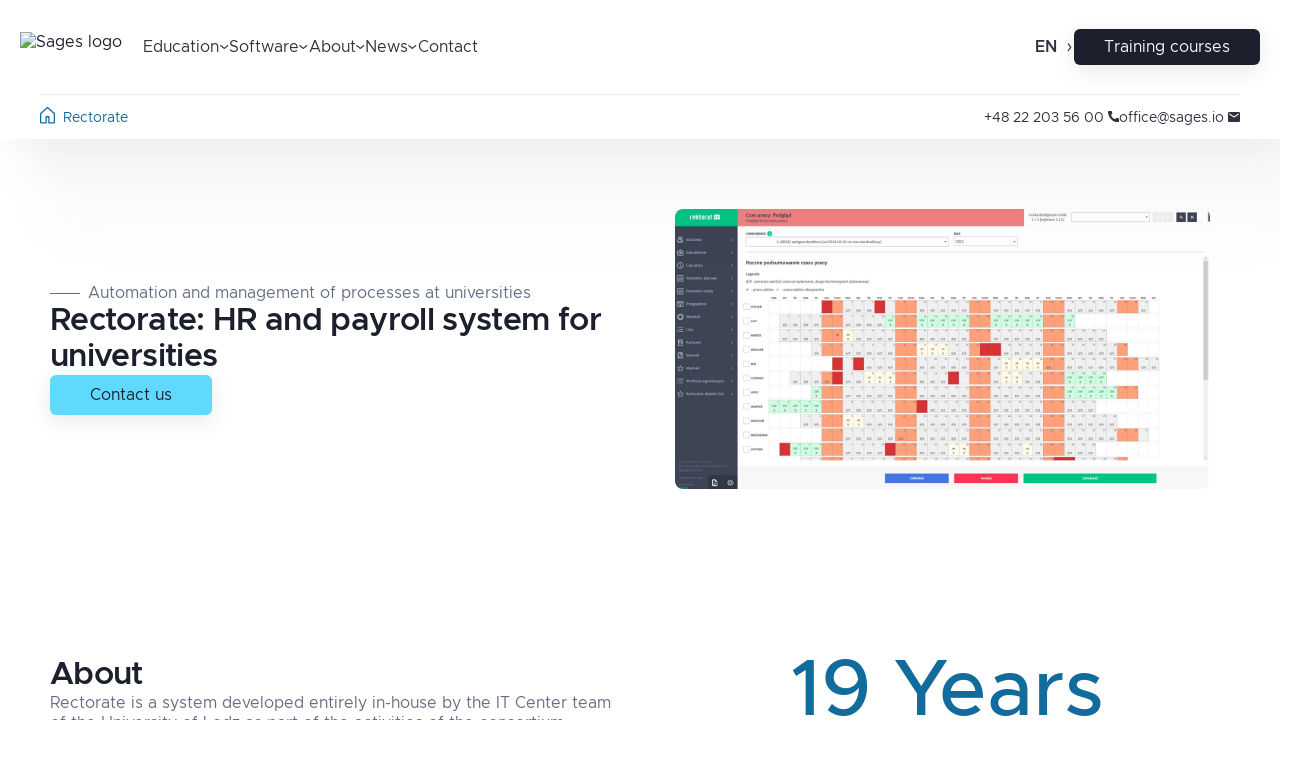

--- FILE ---
content_type: text/html; charset=UTF-8
request_url: https://www.sages.io/rectorate
body_size: 70272
content:
<!DOCTYPE html><html lang="en"><head><meta charSet="utf-8"/><meta http-equiv="x-ua-compatible" content="ie=edge"/><meta name="viewport" content="width=device-width, initial-scale=1, shrink-to-fit=no"/><meta name="generator" content="Gatsby 5.8.1"/><meta name="theme-color" content="#31C5F4"/><meta property="og:title" content="Rectorate: HR and payroll system for universities - Sages: Software for academia" data-gatsby-head="true"/><meta name="description" content="System for HR and payroll departments. Calculation and payment of salaries. Collection, processing and reporting data. Full integration with POLon." data-gatsby-head="true"/><meta property="og:description" content="System for HR and payroll departments. Calculation and payment of salaries. Collection, processing and reporting data. Full integration with POLon." data-gatsby-head="true"/><meta property="og:image" content="https://cms.sages.pl/uploads/Rektorat_3c992f28c1.webp" data-gatsby-head="true"/><meta property="og:site_name" content="Sages" data-gatsby-head="true"/><style data-href="/styles.66f4ef7ef9261ec767b1.css" data-identity="gatsby-global-css">.page-wrapper .about-us-page-header>div{flex-direction:row-reverse;justify-content:flex-end!important}@media only screen and (max-width:1023px){.page-wrapper .about-us-page-header>div{flex-direction:column-reverse}}.blog-component-wrapper{padding:0 20%}.blog-component-wrapper .blog-header{padding-top:52px}.blog-component-wrapper .blog-header .blog-image{position:relative}.blog-component-wrapper .blog-header .blog-image .back-button-holder{height:40%;left:-20%;padding-top:30px;position:absolute;top:-30px;width:30%}.blog-component-wrapper .blog-header .blog-image .back-button-holder .back-button-content{display:flex;left:-15px;position:relative;text-transform:uppercase}.blog-component-wrapper .blog-header .blog-image .back-button-holder .back-button-content img{background-color:transparent;height:11px;margin-right:9px;transform:rotate(180deg);width:13px}.blog-component-wrapper .blog-header .blog-image .back-button-holder .back-button-content .back-button{color:#1b202c;font-weight:500;padding:0;text-transform:uppercase}@media only screen and (max-width:649px){.blog-component-wrapper .blog-header .blog-image .back-button-holder .back-button-content{justify-content:end;padding-top:5px}}@media only screen and (max-width:359px){.blog-component-wrapper .blog-header .blog-image .back-button-holder .back-button-content{left:-5px}}@media only screen and (max-width:649px){.blog-component-wrapper .blog-header .blog-image .back-button-holder{left:-10%;padding-top:0}}.blog-component-wrapper .blog-header .blog-image .back-button-holder:hover img{transform:rotate(180deg) translateX(10px);transition:transform .2s}.blog-component-wrapper .blog-header .blog-image .back-button-holder:hover img .back-button{transform:translateX(10px)}.blog-component-wrapper .blog-header .blog-image .dotted-content-link{aspect-ratio:1/1;background-image:url(/static/dotted_pattern_large.5ef9c704.svg);background-repeat:no-repeat;height:40%;left:-10%;padding-top:30px;position:absolute;top:-30px;z-index:-1}.blog-component-wrapper .blog-header .blog-image .blog-main-image{background:#e6eaf0;border-radius:3px;position:relative;width:100%;z-index:2}.blog-component-wrapper .blog-header .blog-image .dotted-content{background-image:url(/static/dotted_pattern_large.5ef9c704.svg);background-repeat:no-repeat;bottom:10%;height:40%;position:absolute;right:-10%;width:20%;z-index:1}@media only screen and (max-width:1023px){.blog-component-wrapper .blog-header .blog-image .dotted-content{display:none}}.blog-component-wrapper .blog-header .blog-title{border-bottom:1px solid #e6eaf0;color:#1b202c;font-size:3rem;font-weight:600;letter-spacing:-.025em;line-height:1.15;padding-bottom:19px;padding-top:21px}@media only screen and (max-width:1279px){.blog-component-wrapper .blog-header .blog-title{font-size:2.25rem}}@media only screen and (max-width:479px){.blog-component-wrapper .blog-header .blog-title{font-size:2rem}}.blog-component-wrapper .blog-header .blog-meta{align-items:center;display:flex;flex-wrap:wrap;gap:20px;justify-content:space-between;padding-bottom:50px;padding-top:19px}.blog-component-wrapper .blog-header .blog-meta .blog-author{display:grid;grid-template-columns:-webkit-max-content 1fr;grid-template-columns:max-content 1fr;grid-template-rows:1fr}.blog-component-wrapper .blog-header .blog-meta .blog-author .blog-author-image{border-radius:50%;filter:drop-shadow(0 4px 12px rgba(0,0,0,.11));height:40px;margin-right:15px;object-fit:contain;width:40px}.blog-component-wrapper .blog-header .blog-meta .blog-author .blog-author-meta{align-items:flex-start;display:flex;flex-direction:column;gap:3px;justify-content:center}.blog-component-wrapper .blog-header .blog-meta .blog-author .blog-author-meta .blog-author-name{font-weight:500}.blog-component-wrapper .blog-header .blog-meta .blog-author .blog-author-meta .blog-author-position{color:#646d81;font-weight:500}.blog-component-wrapper .blog-header .blog-meta .blog-date{display:flex}.blog-component-wrapper .blog-header .blog-meta .blog-date-icon{height:14px;margin-right:6px;width:14px}.blog-component-wrapper .blog-header .blog-meta .blog-date-text{color:#1b202c;font-size:.875rem}.blog-component-wrapper .blog-content{display:flex;flex-direction:column;overflow:hidden}.blog-component-wrapper .blog-content p{margin-bottom:1em}.blog-component-wrapper .blog-content strong{color:#1b202c}.blog-component-wrapper .blog-content :global(.markdownComponents__imgWrapper){margin:40px 0}@media only screen and (max-width:479px){.blog-component-wrapper .blog-content :global(.markdownComponents__imgWrapper){margin:20px 0}}.blog-component-wrapper .blog-content iframe{margin:40px auto}@media only screen and (max-width:479px){.blog-component-wrapper .blog-content iframe{margin:20px auto}}.blog-component-wrapper .blog-content ul{list-style:disc inside}.blog-component-wrapper .blog-content ol{list-style:decimal inside}.blog-component-wrapper .blog-content li p{display:inline}.blog-component-wrapper .blog-content blockquote,.blog-component-wrapper .blog-content q{border-left:2px solid #ddd;font-style:italic;margin-bottom:20px;padding-left:20px;padding-top:20px;quotes:none}.blog-component-wrapper .newest-blogs{padding-top:100px}.blog-component-wrapper .newest-blogs .title{border-bottom:2px solid #e6eaf0;color:#1b202c;padding-bottom:10px}.blog-component-wrapper .newest-blogs .title h3{font-size:2rem;font-weight:500}.blog-component-wrapper .newest-blogs-holder{display:grid;gap:30px;grid-template-columns:repeat(3,1fr);padding-top:30px}@media only screen and (max-width:1023px){.blog-component-wrapper .newest-blogs-holder{grid-template-columns:repeat(1,1fr)}}.blog-component-wrapper .newest-blogs__back-button-holder{display:flex;justify-content:center;padding:50px 0 100px}.blog-component-wrapper .newest-blogs__back-button{background-color:#60d9ff;border:none;border-radius:6px;box-shadow:0 6px 22px 0 rgba(36,43,59,.102);color:#1b202c;cursor:pointer;display:block;font-size:1rem;padding:10px 40px;text-align:center;transition:background-color .2s,box-shadow .2s}.blog-component-wrapper .newest-blogs__back-button:hover{box-shadow:0 4px 14px 0 rgba(36,43,59,.141)}.blog-component-wrapper .newest-blogs__back-button:disabled{background-color:#e6eaf0;color:#646d81;cursor:not-allowed}.blog-component-wrapper .newest-blogs__back-button:disabled:hover{background-color:#e6eaf0}.blog-component-wrapper .newest-blogs__back-button:hover{background-color:#31c5f4}.blog-component-wrapper .back-button{padding:50px 0 100px;text-align:center}@media only screen and (max-width:1023px){.blog-component-wrapper{padding:0 11%}}@media only screen and (max-width:649px){.blog-component-wrapper{padding:0 5%}}.chatbot-assistant-module--chatbotAssistant--6b61b{display:flex;gap:25px;grid-area:assistant;height:100%;justify-self:center}.chatbot-assistant-module--chatbotAssistant__img--6fe8e{border:2px solid #fdd033;border-radius:50%;height:100px;padding:2px;width:100px}.chatbot-assistant-module--chatbotAssistant__cloud--e8fdd{align-self:flex-end;background-color:#f8f9fb;border-radius:8px;list-style-type:none;min-height:64px;padding:10px;position:relative;width:220px;z-index:0}.chatbot-assistant-module--chatbotAssistant__cloud--e8fdd:after{border-left:15px solid #f8f9fb;border-radius:4px 0 0 0;border-top:15px solid #f8f9fb;bottom:0;content:"";height:25px;left:-7px;margin:auto;position:absolute;top:0;transform:rotate(-45deg);width:20px;z-index:-1}.chatbot-assistant-module--chatbotAssistant__text--646b9{color:#646d81}.document-template-module--documentTemplate--dd6f9{height:100vh;width:100%}@supports(height:100dvh){.document-template-module--documentTemplate--dd6f9{height:100dvh}}.person-page{margin:0 auto;max-width:1320px}.person-page .section-heading.small{padding:15px 0 8px}.person-page .person-section{column-gap:100px;display:grid;grid-template-columns:1fr 340px;grid-template-rows:auto 1fr}.person-page .person-section_description{display:flex;flex-direction:column;padding-top:40px}@media only screen and (max-width:1279px){.person-page .person-section_description{grid-column:span 2}}.person-page .person-section_profile-picture{position:relative}@media only screen and (max-width:1023px){.person-page .person-section_profile-picture{grid-row:auto}}.person-page .person-section_profile-picture:after{background-image:url(/static/dotted_pattern_large.5ef9c704.svg);background-position:100% 0;background-repeat:no-repeat;background-size:270px;content:"";display:block;height:100%;position:absolute;right:0;top:-40px;width:100%;z-index:1}@media only screen and (max-width:1279px){.person-page .person-section_profile-picture:after{background-image:url(/static/dotted_pattern.41a2fd8c.svg);background-size:140px;top:-20px}}@media only screen and (max-width:649px){.person-page .person-section_profile-picture:after{background-size:125px;right:-20px;top:-20px}}@media only screen and (max-width:479px){.person-page .person-section_profile-picture:after{background-size:95px}}.person-page .person-section_img{border-radius:8px;margin-right:auto;position:relative;width:calc(100% - 40px);z-index:2}@media only screen and (max-width:1279px){.person-page .person-section_img{width:calc(100% - 20px)}}@media only screen and (max-width:649px){.person-page .person-section_img{width:100%}}@media only screen and (max-width:1279px){.person-page .person-section{column-gap:50px;grid-template-columns:1fr 220px;grid-template-columns:1fr 180px;grid-template-rows:auto}}@media only screen and (max-width:649px){.person-page .person-section{grid-template-columns:1fr 150px}}@media only screen and (max-width:600px){.person-page .person-section{column-gap:30px;grid-template-columns:1fr 110px}}@media only screen and (max-width:479px){.person-page .person-section{column-gap:20px;grid-template-columns:1fr 90px}}.person-page .description-empty{align-items:center;display:flex;padding-top:20px}.person-page .description-empty .section-paragraph{margin:0;min-width:-webkit-fit-content;min-width:-moz-fit-content;min-width:fit-content}@media only screen and (max-width:649px){.person-page .description-empty .section-paragraph{padding:30px 0 20px;text-align:center}}.person-page .description-empty_image{max-width:500px;width:100%}@media only screen and (max-width:649px){.person-page .description-empty_image{transform:translateX(30px)}}.person-page .description-empty span{font-size:1.25rem;font-weight:500;padding-bottom:5px}@media only screen and (max-width:649px){.person-page .description-empty{flex-wrap:wrap-reverse;justify-content:center}}.training-boxes-grid{border-top:2px solid #e6eaf0;display:grid;gap:40px;grid-template-columns:repeat(auto-fill,minmax(350px,1fr));margin-top:10px;padding-top:30px}@media only screen and (max-width:479px){.training-boxes-grid{grid-template-columns:repeat(auto-fill,minmax(300px,1fr))}}.privacy-page-wrapper{margin:50px 20%}.privacy-page-wrapper .privacy-page-title{color:#1b202c;font-size:2rem;font-weight:500;margin-bottom:15px;margin-top:88px}.privacy-page-wrapper .policy-section-title{color:#1b202c;font-weight:500;margin:27px 0}.privacy-page-wrapper .policy-section-content{color:#646d81;margin-bottom:23px}.privacy-page-wrapper .policy-section-content strong{color:#646d81;font-weight:500}.privacy-page-wrapper .policy-section-content a{color:#1b202c;text-decoration-line:underline}.privacy-page-wrapper .policy-section-content ol>li{margin-bottom:9px}@media only screen and (max-width:1279px){.privacy-page-wrapper{margin:0 10% 50px}}.holder_404{align-items:center;display:flex;flex-direction:column;padding:100px 0;position:relative}.holder_404 *{z-index:1}.holder_404 h6{font-size:1.5rem;font-weight:500;margin:20px 0;text-align:center}.holder_404 a,.holder_404 div{color:#646d81;font-size:1rem;text-align:center;transition:color .2s}.holder_404 a:hover{color:#1b202c}.holder_404 .navy_button{margin-top:40px}.holder_404 .background_404{top:50%}.holder_404 .background_404,.holder_404 .background_500{left:50%;position:absolute;transform:translate(-50%,-40%);z-index:0}.holder_404 .background_500{top:40%}.holder_404 .image_500{padding-top:150px}.holder_404 .maintenance_text_500{padding-bottom:162px}@media only screen and (max-width:1439px){.holder_404 .background_404{width:90%}.holder_404 .image_404{width:50%}.holder_404 .background_500{width:90%}.holder_404 .image_500{width:15%}}@media only screen and (max-width:649px){.holder_404 .background_404{transform:translate(-50%,-70%)}.holder_404 .image_404{width:70%}.holder_404 .background_500{transform:translate(-50%,-45%)}.holder_404 .image_500{padding-top:50px;width:15%}.holder_404 .maintenance_info_500{font-size:1rem}.holder_404 .maintenance_text_500{font-size:.875rem;padding-bottom:80px}}@media only screen and (max-width:479px){.holder_404{padding:50px 0}.holder_404 .background_404{transform:translate(-50%,-90%)}.holder_404 .image_404{width:80%}.holder_404 .background_500{transform:translate(-50%,-45%)}.holder_404 .image_500{padding-top:50px;width:15%}.holder_404 .maintenance_info_500{font-size:.875rem}.holder_404 .maintenance_text_500{font-size:.75rem;padding-bottom:80px}}body:has(.modal-module--popup--04dc5){overflow:hidden;padding-right:15px}.modal-module--popup--04dc5{align-items:center;background-color:rgba(36,42,57,.2);border:none;display:flex;height:100vh;justify-content:center;left:50%;position:fixed;top:50%;transform:translate(-50%,-50%);width:100%;z-index:999}@supports(height:100dvh){.modal-module--popup--04dc5{height:100dvh}}.markdown-components-module--markdownComponents__imgWrapper--249d6{display:flex;justify-content:center;width:100%}.universal-markdown-module--universalMarkdown--b3648{color:#646d81;overflow-wrap:break-word}.universal-markdown-module--universalMarkdown--b3648 ul{list-style:disc inside}.universal-markdown-module--universalMarkdown--b3648 ol{list-style:decimal inside}.universal-markdown-module--universalMarkdown--b3648 li>ol,.universal-markdown-module--universalMarkdown--b3648 li>ul{padding:10px 0 0 20px}.universal-markdown-module--universalMarkdown--b3648 h1,.universal-markdown-module--universalMarkdown--b3648 h2,.universal-markdown-module--universalMarkdown--b3648 h3,.universal-markdown-module--universalMarkdown--b3648 h4,.universal-markdown-module--universalMarkdown--b3648 h5,.universal-markdown-module--universalMarkdown--b3648 h6{padding:1.5em 0 .5em}.universal-markdown-module--universalMarkdown--b3648 a{color:#116b9d;font-weight:500;text-decoration-line:underline}.universal-markdown-module--universalMarkdown--b3648 img{border-radius:4px;max-height:1200px;object-fit:contain;padding:40px 0;width:100%}.universal-markdown-module--universalMarkdown--b3648 pre{border-radius:4px;margin:1rem 0}.universal-markdown-module--universalMarkdown--b3648 pre span{color:unset;font-size:1rem}.universal-markdown-module--universalMarkdown--b3648 strong{font-weight:600}.universal-markdown-module--universalMarkdown--b3648 iframe{max-width:100%}.universal-markdown-module--universalMarkdown--b3648 sub,.universal-markdown-module--universalMarkdown--b3648 sup{font-size:75%;line-height:0;position:relative;vertical-align:baseline}.universal-markdown-module--universalMarkdown--b3648 sup{top:-.5em}.universal-markdown-module--universalMarkdown--b3648 sub{bottom:-.25em}.universal-markdown-module--universalMarkdown--b3648 table{display:flex;flex-direction:column;gap:7px;margin:30px 0 20px;width:100%}.universal-markdown-module--universalMarkdown--b3648 tbody{display:flex;flex-direction:column;gap:7px}.universal-markdown-module--universalMarkdown--b3648 tr{align-items:center;background-color:#f8f9fb;border-radius:6px;display:flex;justify-content:center}.universal-markdown-module--universalMarkdown--b3648 thead tr{background-color:#30394f;color:#f8f9fb}.universal-markdown-module--universalMarkdown--b3648 td,.universal-markdown-module--universalMarkdown--b3648 th{align-items:center;display:flex;height:100%;justify-content:center;margin:10px 0;padding:7px 1rem;text-align:center;width:100%}.universal-markdown-module--universalMarkdown--b3648 th:not(:last-child){border-right:1px solid #646d81}.universal-markdown-module--universalMarkdown--b3648 td{color:#646d81}.universal-markdown-module--universalMarkdown--b3648 td:not(:last-child){border-right:1px solid #e6eaf0}body:has(.not-translated-module--noInternationalized--8a868){max-width:100%;overflow:hidden;padding-right:15px}.not-translated-module--noInternationalized--8a868{align-items:center;background-color:#fff;border-radius:12px;box-shadow:0 52px 31px rgba(29,44,57,.01),0 23px 23px rgba(29,44,57,.02),0 6px 13px rgba(29,44,57,.02),0 0 0 rgba(29,44,57,.02);display:flex;flex-direction:column;justify-content:center;margin:0 20px;max-width:550px;padding:60px 53px 30px;position:relative;width:calc(100% - 40px);z-index:999}@media only screen and (max-width:750px){.not-translated-module--noInternationalized--8a868{padding:40px 30px;text-align:center}}.not-translated-module--noInternationalized__close--f2840{cursor:pointer;position:absolute;right:30px;top:20px}.not-translated-module--noInternationalized__closeIcon--8e44e{max-height:100%;max-width:100%}.not-translated-module--noInternationalized__header--c5f0e{display:flex;gap:15px;justify-content:center}@media only screen and (max-width:750px){.not-translated-module--noInternationalized__header--c5f0e{flex-direction:column;gap:20px}}.not-translated-module--noInternationalized__icon--81002{width:33px}@media only screen and (max-width:750px){.not-translated-module--noInternationalized__icon--81002{width:60px}}.not-translated-module--noInternationalized__title--f5dcd{font-size:1.25rem;font-weight:600}.not-translated-module--noInternationalized__description--2795e{margin-top:10px}.not-translated-module--noInternationalized__email--41fdf{font-weight:600;margin-top:30px}.not-translated-module--noInternationalized__caption--5cbf2{font-size:.75rem}.not-translated-module--noInternationalized__btn--e83b2{background-color:#60d9ff;border:none;border-radius:6px;box-shadow:0 6px 22px 0 rgba(36,43,59,.102);color:#1b202c;cursor:pointer;display:block;font-size:1rem;margin-top:30px;max-width:100%;padding:10px 40px;text-align:center;transition:background-color .2s,box-shadow .2s;width:-webkit-max-content;width:max-content}.not-translated-module--noInternationalized__btn--e83b2:hover{box-shadow:0 4px 14px 0 rgba(36,43,59,.141)}.not-translated-module--noInternationalized__btn--e83b2:disabled{background-color:#e6eaf0;color:#646d81;cursor:not-allowed}.not-translated-module--noInternationalized__btn--e83b2:disabled:hover{background-color:#e6eaf0}.not-translated-module--noInternationalized__btn--e83b2:hover{background-color:#31c5f4}.universal-link-module--universalLink--be448{cursor:pointer;display:inline;line-height:1.3;text-align:left}.chatbot-demo-cta-module--chatbotDemoCTA--a214a{align-items:center;background-color:#f8f9fb;border-radius:8px;box-shadow:0 0 0 0 rgba(7,37,64,.031),0 7px 15px 0 rgba(7,37,64,.031),0 28px 28px 0 rgba(7,37,64,.031),0 62px 37px 0 rgba(7,37,64,.02),0 111px 44px 0 rgba(7,37,64,0),0 174px 49px 0 rgba(7,37,64,0);display:flex;flex-direction:column;gap:8px;grid-area:cta;justify-content:center;padding:32px;position:relative;width:100%}@media only screen and (max-width:1023px){.chatbot-demo-cta-module--chatbotDemoCTA--a214a{border-radius:0}}.chatbot-demo-cta-module--chatbotDemoCTA__img--f0bcb{height:100%;left:10%;position:absolute;top:-12px}@media only screen and (max-width:649px){.chatbot-demo-cta-module--chatbotDemoCTA__img--f0bcb{visibility:hidden}}.chatbot-demo-cta-module--chatbotDemoCTA__title--e0dab{color:#1b202c;font-size:1.5rem;font-weight:600;letter-spacing:-.02em;line-height:1.2;text-align:center}@media only screen and (max-width:1279px){.chatbot-demo-cta-module--chatbotDemoCTA__title--e0dab{font-size:1.5rem}}@media only screen and (max-width:479px){.chatbot-demo-cta-module--chatbotDemoCTA__title--e0dab{font-size:1.25rem}}.chatbot-demo-cta-module--chatbotDemoCTA__url--de46c{background-color:#60d9ff;border:none;border-radius:6px;box-shadow:0 6px 22px 0 rgba(36,43,59,.102);color:#1b202c;cursor:pointer;display:block;font-size:1rem;padding:10px 40px;text-align:center;transition:background-color .2s,box-shadow .2s;width:-webkit-max-content;width:max-content}.chatbot-demo-cta-module--chatbotDemoCTA__url--de46c:hover{box-shadow:0 4px 14px 0 rgba(36,43,59,.141)}.chatbot-demo-cta-module--chatbotDemoCTA__url--de46c:disabled{background-color:#e6eaf0;color:#646d81;cursor:not-allowed}.chatbot-demo-cta-module--chatbotDemoCTA__url--de46c:disabled:hover{background-color:#e6eaf0}.chatbot-demo-cta-module--chatbotDemoCTA__url--de46c:hover{background-color:#31c5f4}.chatbot-widget-module--chatbotWidget--a604b{bottom:0!important;position:relative!important;right:0!important}.bank-account{background-color:#252b3a;border-radius:8px;color:#f8f9fb;grid-area:bank;height:100%;padding:30px 50px;position:relative;z-index:0}.bank-account_headingTitle{color:#1b202c;color:#f8f9fb;font-size:1.5rem;font-weight:600;letter-spacing:-.02em;line-height:1.2;padding-bottom:50px}@media only screen and (max-width:1279px){.bank-account_headingTitle{font-size:1.5rem}}@media only screen and (max-width:479px){.bank-account_headingTitle{font-size:1.25rem}}.bank-account__mobile-background{display:none;position:absolute}@media only screen and (max-width:1023px){.bank-account{background-color:transparent;height:-webkit-min-content;height:min-content;margin-bottom:30px;padding:30px 50px 0!important}.bank-account__mobile-background{background-color:#252b3a;display:block;height:calc(100% - 35px);left:0;top:0;width:100%;z-index:-2}}.bank-account .form_step_indicators_holder{display:grid;grid-template-columns:repeat(3,1fr);padding:0 0 50px;row-gap:25px;width:100%}.bank-account .form_step_indicators_holder .form_step_indicator{flex-grow:1}.bank-account .form_step_indicators_holder .form_step_indicator span,.bank-account .form_step_indicators_holder .form_step_indicator_title{color:#f8f9fb;display:inline-block;visibility:visible}.bank-account .form_step_indicators_holder .form_step_indicator_active .form_step_indicator_title,.bank-account .form_step_indicators_holder .form_step_indicator_active span{color:#18875c}.bank-account .form_step_indicators_holder .form_step_indicator_active .form_step_indicator_background{background-color:#18875c}@media only screen and (max-width:649px){.bank-account .form_step_indicators_holder{grid-template-columns:1fr}}.bank-account:after{aspect-ratio:179/40;background-image:url(/static/bank-account-bg-pattern-c314d55eb402674cd9f12b0622ab037d.png);background-repeat:no-repeat;background-size:cover;content:"";left:50%;position:absolute;top:75px;transform:translate(-50%);width:95%;z-index:-1}@media only screen and (max-width:649px){.bank-account:after{width:110%}}.bank-account h3{font-size:1.125rem;margin:0}.bank-account_title{font-size:1.5rem;font-weight:500;margin:0;padding-bottom:50px}.bank-account_grid{display:flex;flex-wrap:wrap;gap:30px;padding:0 30px}.bank-account_grid>div{background-color:#fff;border:2px solid #c3c8d4;border-radius:12px;color:#223172;min-height:100px;padding:22px 15px}@media only screen and (max-width:649px){.bank-account_grid{flex-direction:column}}@media only screen and (max-width:479px){.bank-account_grid{padding:0}}.bank-account .transactions-list{flex-basis:100%;height:100%;overflow-y:auto}.bank-account .transactions-list::-webkit-scrollbar-track{background-color:#f8f9fb;border-radius:3px}.bank-account .transactions-list::-webkit-scrollbar{background-color:transparent;border-radius:3px}.bank-account .transactions-list::-webkit-scrollbar-thumb{background-color:#e6eaf0;border-radius:3px}.bank-account .transactions-list h3{font-weight:500;padding-top:5px}.bank-account .transactions-list_wrapper{flex-basis:100%;height:150px;overflow:hidden;padding:12px 5px 12px 12px}.bank-account .transactions-list_content{display:flex;flex-direction:column;gap:20px;padding-top:20px}.bank-account .transactions-list_empty{align-items:center;display:flex;flex-direction:column;justify-content:center;padding:10px 0}.bank-account .transactions-list_empty img{height:25px;margin-bottom:3px}.bank-account .transactions-list_empty span{color:#c3c8d4;font-size:.875rem;text-align:center}.bank-account .transactions-list .transaction-tile{display:grid;gap:20px;grid-template-columns:1fr 2.5fr 2.5fr 5fr;min-height:40px}.bank-account .transactions-list .transaction-tile img{height:40px;width:40px}.bank-account .transactions-list .transaction-tile_property{display:flex;flex-direction:column}.bank-account .transactions-list .transaction-tile_property-title{color:#223172;font-weight:500}.bank-account .transactions-list .transaction-tile_property-description{color:#1e6de7;font-size:.875rem;font-weight:500}@media only screen and (max-width:1023px){.bank-account .transactions-list .transaction-tile{align-items:stretch;display:flex;flex-wrap:wrap}}.bank-account .transfer{flex-basis:45%;flex-grow:1;padding-left:30px;position:relative}.bank-account .transfer h3{font-weight:500;padding-bottom:20px}.bank-account .transfer_value{align-items:flex-end;color:#1e6de7;display:flex;flex-grow:1;font-size:.875rem;padding-bottom:3px}.bank-account .transfer_grid{display:grid;gap:25px;grid-template-columns:1fr 1fr}.bank-account .transfer_grid>*{border-bottom:1px solid #223172;display:flex;flex-direction:column;min-height:45px}.bank-account .transfer_grid :nth-child(3){grid-column-end:span 2}.bank-account .transfer_status-icon{background-color:#1e6de7;background-image:url([data-uri]);background-position:50%;background-repeat:no-repeat;border:none;border-radius:50%;box-shadow:0 4px 12px rgba(100,109,129,.3);display:block;left:0;min-height:60px;position:absolute;top:50%;transform:translate(-80%,-50%);transition:background-color .3s;width:60px;z-index:5}.bank-account .transfer_status-icon.success{background-color:#18875c;background-image:url([data-uri])}@media only screen and (max-width:649px){.bank-account .transfer_status-icon{left:50%;top:0;transform:translate(-50%,-80%)}}@media only screen and (max-width:1023px){.bank-account .transfer{padding-left:15px}}.bank-account .bank-account_credit-card{aspect-ratio:1.6;background-color:transparent;border-color:#e6eaf0;display:flex;flex-direction:column;flex-grow:1;gap:20px;max-height:250px;padding:22px 15px;position:relative;z-index:1}@supports((-webkit-backdrop-filter:blur(1px)) or (backdrop-filter:blur(1px))) or (-webkit-backdrop-filter:blur(1px)){.bank-account .bank-account_credit-card{border-color:rgba(230,234,240,.6)}}.bank-account .bank-account_credit-card:before{background:linear-gradient(101.83deg,rgba(230,234,240,.98) 2.78%,rgba(225,242,248,.98) 95.93%);bottom:0;content:"";left:0;position:absolute;right:0;top:0;z-index:-1}@supports((-webkit-backdrop-filter:blur(1px)) or (backdrop-filter:blur(1px))) or (-webkit-backdrop-filter:blur(1px)){.bank-account .bank-account_credit-card:before{-webkit-backdrop-filter:blur(15px);backdrop-filter:blur(15px);background:linear-gradient(101.62deg,rgba(255,249,240,.4) -.06%,hsla(0,0%,100%,.05) 100.67%)}}.bank-account .bank-account_credit-card:after{background-image:url([data-uri]);background-position:50%;background-repeat:no-repeat;content:"";height:68px;position:absolute;right:15px;top:22px;width:100px}.bank-account .bank-account_credit-card .bank-account_card-details{color:#1e6de7;font-size:.875rem;padding-top:5px}@supports((-webkit-backdrop-filter:blur(1px)) or (backdrop-filter:blur(1px))) or (-webkit-backdrop-filter:blur(1px)){.bank-account .bank-account_credit-card .bank-account_card-details{color:#f8f9fb}}.bank-account .bank-account_credit-card .bank-account_card-chip{width:55px}.bank-account .bank-account_credit-card .bank-account_cash-balance{align-items:flex-start;display:flex;flex-direction:column;font-size:.875rem;z-index:2}.bank-account .bank-account_credit-card .bank-account_cash-balance span{color:#223172;font-weight:500}.bank-account .bank-account_credit-card .bank-account_cash-balance .cash-balance_amount{padding:0 5px;position:relative;z-index:5}.bank-account .bank-account_credit-card .bank-account_cash-balance .cash-balance_amount:after,.bank-account .bank-account_credit-card .bank-account_cash-balance .cash-balance_amount:before{background:linear-gradient(91.68deg,#c0c9dd 12.46%,#acb7d1 83.63%);border-radius:5px;content:"";height:22px;left:0;min-width:95px;opacity:1;position:absolute;top:0;transition:opacity .3s;z-index:7}@supports((-webkit-backdrop-filter:blur(1px)) or (backdrop-filter:blur(1px))) or (-webkit-backdrop-filter:blur(1px)){.bank-account .bank-account_credit-card .bank-account_cash-balance .cash-balance_amount:after,.bank-account .bank-account_credit-card .bank-account_cash-balance .cash-balance_amount:before{-webkit-backdrop-filter:blur(4px);backdrop-filter:blur(4px);background:rgba(30,39,121,.14)}}.bank-account .bank-account_credit-card .bank-account_cash-balance .cash-balance_amount:after{background-image:url([data-uri]);background-position:50%;background-repeat:no-repeat}.bank-account .bank-account_credit-card .bank-account_cash-balance .cash-balance_amount.success{padding:0}.bank-account .bank-account_credit-card .bank-account_cash-balance .cash-balance_amount.success:after,.bank-account .bank-account_credit-card .bank-account_cash-balance .cash-balance_amount.success:before{opacity:0}.bank-account .bank-account_credit-card .bank-account_card-number{display:flex;gap:30px;padding-top:5px}.bank-account .bank-account_credit-card .bank-account_cvv{font-size:.75rem}@media only screen and (max-width:649px){.bank-account .bank-account_credit-card{width:100%}}@media only screen and (max-width:1023px){.bank-account{border-radius:0;height:auto;margin-top:0;padding:30px 20px 120px;width:100%}}.download-files-module--downloadFiles--73153{display:flex;flex-direction:column;gap:40px;justify-content:center;padding:50px 50px 80px}@media only screen and (max-width:479px){.download-files-module--downloadFiles--73153{padding:30px 20px 50px}}.download-files-module--downloadFiles__title--26a3e{text-align:center}.download-files-module--downloadFiles__files--067a6{align-items:center;display:flex;flex-direction:column;gap:20px}.download-files-module--downloadFiles__file--73fa4{align-items:center;border:1px solid #e6eaf0;border-radius:10px;box-shadow:4px 11px 26px 0 rgba(36,43,59,.031),18px 44px 48px 0 rgba(36,43,59,.031),40px 100px 65px 0 rgba(36,43,59,.02),71px 178px 77px 0 rgba(36,43,59,0),111px 278px 84px 0 rgba(36,43,59,0);display:flex;justify-content:space-between;max-width:600px;padding:10px;width:100%}.download-files-module--downloadFiles__file--73fa4:hover{background-color:#e1f2f8}.category-tile-module--categoryTile--b82e5{background-color:#f8f9fb;border-radius:10px;box-shadow:4px 11px 26px 0 rgba(36,43,59,.031),18px 44px 48px 0 rgba(36,43,59,.031),40px 100px 65px 0 rgba(36,43,59,.02),71px 178px 77px 0 rgba(36,43,59,0),111px 278px 84px 0 rgba(36,43,59,0);cursor:pointer;display:flex;flex:1 1 210px;flex-direction:column;gap:5px;height:220px;padding:30px;transition:background-color .3s}.category-tile-module--categoryTile--b82e5:hover{background-color:#e1f2f8}@media only screen and (max-width:479px){.category-tile-module--categoryTile--b82e5{gap:20px 30px}}.category-tile-module--categoryTile__imgWrapper--b6d16{align-items:center;aspect-ratio:1/1;background-color:#e1f2f8;border-radius:50%;display:flex;justify-content:center;padding:10px;width:-webkit-min-content;width:min-content}.category-tile-module--categoryTile__img--0d4f5{height:40px;object-fit:contain;width:40px}.category-tile-module--categoryTile__titleWrapper--948de{align-items:flex-end;display:flex;flex-grow:1}.category-tile-module--categoryTile__title--5631e{font-size:1.125rem}.category-tile-module--categoryTile__trainings--f9802{color:#646d81}.categories-slider-module--categoriesSlider--70acf{display:flex;flex-direction:column;margin:0 auto;max-width:1320px;padding:50px 50px 80px;width:100%}@media only screen and (max-width:479px){.categories-slider-module--categoriesSlider--70acf{padding:30px 20px}}.categories-slider-module--categoriesSlider__slider--11a0c{padding:0 50px}@media only screen and (max-width:479px){.categories-slider-module--categoriesSlider__slider--11a0c{padding:0 20px}}.categories-slider-module--categoriesSlider__tileWrapper--4529c{padding:50px 10px 80px}.categories-slider-module--categoriesSlider__tile--03f60{box-shadow:none}.anntotations-list-module--annotations-list--7728e{list-style:decimal inside;margin:0 50px;padding:30px 0}.anntotations-list-module--annotations-list__item--e9ebb>*{display:inline-block}.arrow-button-module--arrowButton--68002{align-items:center;color:#1b202c;cursor:pointer;display:flex;font-size:1rem;font-weight:600;gap:8px;justify-content:center;letter-spacing:-.02em;padding:0 5px 0 0}.arrow-button-module--arrowButton--68002:hover .arrow-button-module--arrowButton__icon--c7b0c{transform:translate(5px)}.arrow-button-module--arrowButton__icon--c7b0c{height:.7em;transition:transform .2s}.arrow-button-module--arrowButton__icon--c7b0c *{fill:#1b202c}.arrow-button-module--arrowButtonLeft--5db97{flex-direction:row-reverse;padding:0 0 0 5px}.arrow-button-module--arrowButtonLeft--5db97 .arrow-button-module--arrowButton__icon--c7b0c{transform:rotate(180deg)}.arrow-button-module--arrowButtonLeft--5db97:hover .arrow-button-module--arrowButton__icon--c7b0c{transform:rotate(180deg) translate(5px)}.arrow-button-module--arrowButtonBlue--8f010{color:#116b9d}.arrow-button-module--arrowButtonBlue--8f010 .arrow-button-module--arrowButton__icon--c7b0c *{fill:#116b9d}.arrow-button-module--arrowButtonLightBlue--e1932{color:#31c5f4}.arrow-button-module--arrowButtonLightBlue--e1932 .arrow-button-module--arrowButton__icon--c7b0c *{fill:#31c5f4}.arrow-button-module--arrowButtonWhite--40060{fill:#f8f9fb;color:#f8f9fb;outline:#f8f9fb}.arrow-button-module--arrowButtonWhite--40060 *{fill:#f8f9fb;outline:#f8f9fb}.demo-header-module--demoHeader--f3611{align-items:center;background-color:#252b3a;display:flex;flex-direction:column;gap:10px;position:relative}.demo-header-module--demoHeader__backButton--22b03{left:5%;position:absolute;top:40px}@media only screen and (max-width:1500px){.demo-header-module--demoHeader__backButton--22b03{left:40px}}@media only screen and (max-width:649px){.demo-header-module--demoHeader__backButton--22b03{left:20px;top:20px}}.demo-header-module--demoHeader__content--a7c76{display:flex;flex-direction:column;gap:10px;max-width:1320px;padding:50px;width:100%}@media only screen and (max-width:1439px){.demo-header-module--demoHeader__content--a7c76{padding:40px 140px;width:100%}}@media only screen and (max-width:649px){.demo-header-module--demoHeader__content--a7c76{padding:60px 20px}}.demo-header-module--demoHeader__title--ffb8d{color:#1b202c;color:#f8f9fb;font-size:1.5rem;font-weight:600;letter-spacing:-.02em;line-height:1.2}@media only screen and (max-width:1279px){.demo-header-module--demoHeader__title--ffb8d{font-size:1.5rem}}@media only screen and (max-width:479px){.demo-header-module--demoHeader__title--ffb8d{font-size:1.25rem}}.demo-header-module--demoHeader__icon--2ce32{margin-right:10px}.demo-header-module--demoHeader__description--c6af1{color:#f8f9fb;max-width:780px}.demo-goals-module--demoGoals--ddb9a{display:flex;flex-direction:column;gap:10px;margin-top:20px}.demo-goals-module--demoGoals__title--c1c0d{color:#f8f9fb;font-size:1.25rem}.demo-goals-module--demoGoals__goals--6d479{display:flex;gap:17px}@media only screen and (max-width:1279px){.demo-goals-module--demoGoals__goals--6d479{flex-direction:column;max-width:100%}}.demo-goals-module--demoGoals__goal--83a58{flex-grow:1}.demo-goals-module--demoGoals__goalActive--22543 .demo-goals-module--demoGoals__goalTitle--64fc7{color:#fdd033}.demo-goals-module--demoGoals__goalActive--22543 .demo-goals-module--demoGoals__statusBar--11486{background-color:#fdd033}.demo-goals-module--demoGoals__goalTitle--64fc7{color:#f8f9fb;font-size:1rem;font-weight:500}.demo-goals-module--demoGoals__statusBar--11486{background-color:#f8f9fb;border-radius:3px;height:10px}:root{--chat-buttons-bg:#febd25!important}.chatbot-finance-module--chatbotFinance--47bdd{display:flex;flex-direction:column;height:100vh;overflow-y:auto}.chatbot-finance-module--chatbotFinance__main--eb054{background-color:#e6eaf0;width:100%}.chatbot-finance-module--chatbotFinance--47bdd .chatbot-finance-module--chatbotFinance__statusTitleActive--e82ef{color:#87d6fd}.chatbot-finance-module--chatbotFinance--47bdd .chatbot-finance-module--chatbotFinance__statusBarActive--5554e{background-color:#87d6fd}.chatbot-finance-module--chatbotFinance__wrapper--b46c1{align-items:center;column-gap:40px;display:grid;grid-template-areas:"assistant bank" "chat bank" "chat cta";grid-template-columns:350px 1fr;grid-template-rows:repeat(-webkit-min-content);grid-template-rows:repeat(min-content);justify-content:center;margin:0 auto;max-width:1320px;padding:50px;row-gap:30px}@media only screen and (max-width:1023px){.chatbot-finance-module--chatbotFinance__wrapper--b46c1{grid-template-areas:"bank" "assistant" "chat" "cta";grid-template-columns:1fr;grid-template-rows:unset;padding:0}}.chatbot-finance-module--chatbotFinance__chatbot--e1eb3{align-self:flex-start;grid-area:chat;margin:0 auto}@media only screen and (max-width:1023px){.chatbot-finance-module--chatbotFinance__chatbot--e1eb3{margin-bottom:30px}}:root{--user-message-bg:#febd25!important;--chat-buttons-bg:#1e6de7!important;--user-message-font:#1b202c!important;--dropdown-links-color:#1b202c!important}.recruitment-demo-module--recruitmentDemo--30ef7{display:flex;flex-direction:column;min-height:100vh;overflow-y:auto}.recruitment-demo-module--recruitmentDemo__main--aa4b3{background-color:#e6eaf0;height:100%;width:100%}.recruitment-demo-module--recruitmentDemo__wrapper--4a276{align-items:center;column-gap:40px;display:grid;grid-template-areas:"assistant cv" "chat cv" "chat cta";grid-template-columns:350px 1fr;grid-template-rows:repeat(-webkit-min-content);grid-template-rows:repeat(min-content);justify-content:center;margin:0 auto;max-width:1320px;padding:50px;row-gap:30px}@media only screen and (max-width:1023px){.recruitment-demo-module--recruitmentDemo__wrapper--4a276{grid-template-areas:"cv" "assistant" "chat" "cta";grid-template-columns:1fr;grid-template-rows:unset;padding:0}}.recruitment-demo-module--recruitmentDemo__chatbot--eb226{align-self:flex-start;grid-area:chat;margin:0 auto}.virtual-resume-module--virtualResume--f1cf9{align-self:flex-start;background-color:#252b3a;border-radius:8px;display:flex;flex-direction:column;gap:15px;grid-area:cv;min-height:550px;padding:20px;position:relative}@media only screen and (max-width:1023px){.virtual-resume-module--virtualResume--f1cf9{align-items:center;background-color:transparent;border-radius:0}}.virtual-resume-module--virtualResume__mobileBackground--c29f9{visibility:hidden}@media only screen and (max-width:1023px){.virtual-resume-module--virtualResume__mobileBackground--c29f9{background-color:#252b3a;height:calc(100% - 70px);position:absolute;top:0;visibility:visible;width:100%;z-index:0}}.virtual-resume-module--virtualResume__title--aa7d2{color:#1b202c;color:#f8f9fb;font-size:1.5rem;font-weight:600;letter-spacing:-.02em;line-height:1.2;max-width:350px;z-index:1}@media only screen and (max-width:1279px){.virtual-resume-module--virtualResume__title--aa7d2{font-size:1.5rem}}@media only screen and (max-width:479px){.virtual-resume-module--virtualResume__title--aa7d2{font-size:1.25rem}}.virtual-resume-module--virtualResume__resume--56168{background-color:#f8f9fb;border-radius:12px;display:flex;flex-direction:column;flex-grow:1;gap:12px;padding:20px;position:relative;width:350px;z-index:2}@media only screen and (max-width:479px){.virtual-resume-module--virtualResume__resume--56168{width:100%}}.virtual-resume-module--virtualResume__subtitle--ca075{color:#38435e;font-size:.875rem;text-transform:uppercase}.virtual-resume-module--virtualResume__categoryTitle--aadc6{font-size:.875rem;font-weight:600;margin-bottom:8px;position:relative}.virtual-resume-module--virtualResume__categoryTitle--aadc6:after{background-color:#e6eaf0;bottom:-4px;content:"";height:1px;left:50%;position:absolute;transform:translate(-50%,-50%);width:100%}.virtual-resume-module--virtualResume__categoryList--14f28{display:flex;flex-wrap:wrap;gap:4px}.virtual-resume-module--virtualResume__item--7e1b7{background-color:#e6eaf0;border-radius:3px;font-size:.875rem;padding:4px 8px;width:-webkit-max-content;width:max-content}.virtual-resume-module--virtualResume__tooltip--c0205{align-self:flex-end;background-color:#e6eaf0;border-radius:8px;bottom:60px;list-style-type:none;max-width:90%;padding:20px;position:absolute;right:-10px}@media only screen and (max-width:479px){.virtual-resume-module--virtualResume__tooltip--c0205{right:10px}}.virtual-resume-module--virtualResume__tooltip--c0205:after{border-left:15px solid #e6eaf0;border-radius:4px 0 0 0;border-top:15px solid #e6eaf0;bottom:0;content:"";height:25px;left:-15px;margin:auto;position:absolute;top:0;transform:rotate(-45deg);width:40px;z-index:-1}.virtual-resume-module--virtualResume__img--fc5d8{bottom:0;height:400px;position:absolute!important;right:0;z-index:1}@media only screen and (max-width:479px){.virtual-resume-module--virtualResume__img--fc5d8{visibility:hidden}}@media only screen and (max-width:1023px){.virtual-resume-module--virtualResume__imgPerson--9419e{visibility:hidden}}.big-blog-preview-module--bigBlogPreview--9d0e2{column-gap:150px;display:flex;flex-direction:row;flex-wrap:wrap;justify-content:center;row-gap:60px}@media only screen and (max-width:479px){.big-blog-preview-module--bigBlogPreview--9d0e2{gap:30px}}.big-blog-preview-module--bigBlogPreview__inverted--35d06{flex-direction:row-reverse}.big-blog-preview-module--bigBlogPreview__imageContainer--5dbdc{aspect-ratio:16/9;max-height:60vh;max-width:100%;position:relative;width:528px}.big-blog-preview-module--bigBlogPreview__imageMask--8a4b9{aspect-ratio:16/9;border-radius:3px;overflow:hidden;width:100%}.big-blog-preview-module--bigBlogPreview__image--bfbc7{background-position:50%;background-repeat:no-repeat;background-size:cover;height:100%;position:relative;transition:.3s;width:100%;z-index:1}.big-blog-preview-module--bigBlogPreview__image--bfbc7:hover{transform:scale(1.05)}.big-blog-preview-module--bigBlogPreview__imagePattern--eb44f{aspect-ratio:1/1;background-image:url(/static/dotted_pattern_large.5ef9c704.svg);background-repeat:no-repeat;background-size:contain;height:100%;left:-30px;max-width:100%;position:absolute;top:-30px;z-index:0}.big-blog-preview-module--bigBlogPreview__imagePatternInverted--b9ab9{left:unset;right:-30px}.big-blog-preview-module--bigBlogPreview__content--3a172{display:flex;flex-direction:column;flex-grow:1;gap:15px;max-width:530px;padding:20px 0;width:350px}.big-blog-preview-module--bigBlogPreview__title--c119c{color:#1b202c;font-size:1.5rem;font-weight:600;letter-spacing:-.02em;line-height:1.2;transition:.3s}@media only screen and (max-width:1279px){.big-blog-preview-module--bigBlogPreview__title--c119c{font-size:1.5rem}}@media only screen and (max-width:479px){.big-blog-preview-module--bigBlogPreview__title--c119c{font-size:1.25rem}}.big-blog-preview-module--bigBlogPreview__description--f811b{-webkit-line-clamp:5;line-clamp:5;-webkit-box-orient:vertical;color:#646d81;display:-webkit-box;overflow:hidden;text-overflow:ellipsis}.big-blog-preview-module--bigBlogPreview__btn--b77ce{align-self:flex-start}.big-blog-preview-module--bigBlogPreview__arrow--e165c{height:12px;margin-left:8px;transition:.3s}.big-blogs-section-module--bigBlogsSection--ed638{display:flex;flex-direction:column;margin:0 auto;max-width:1320px;padding:50px 50px 80px;width:100%}@media only screen and (max-width:479px){.big-blogs-section-module--bigBlogsSection--ed638{padding:50px 20px 80px}}.big-blogs-section-module--bigBlogsSection__subtitle--7f243{color:#646d81;font-size:1rem}.big-blogs-section-module--bigBlogsSection__subtitle--7f243:before{background-color:#646d81;content:"";display:inline-block;height:1px;margin-right:8px;transform:translateY(-4px);width:30px}.big-blogs-section-module--bigBlogsSection__title--67ee0{color:#1b202c;font-size:2rem;font-weight:600;letter-spacing:-.02em;line-height:1.15;margin-bottom:80px}@media only screen and (max-width:1279px){.big-blogs-section-module--bigBlogsSection__title--67ee0{font-size:1.75rem}}@media only screen and (max-width:479px){.big-blogs-section-module--bigBlogsSection__title--67ee0{font-size:1.5rem}}.big-blogs-section-module--bigBlogsSection__content--95a0f{display:flex;flex-direction:column;gap:120px;padding:0 2%}.center-brands-section-module--centerBrandsSection--7ca3f{align-items:center;display:flex;flex-direction:column;gap:50px;justify-content:center;padding:50px 50px 80px}@media only screen and (max-width:479px){.center-brands-section-module--centerBrandsSection--7ca3f{padding:50px 20px 40px}}.center-brands-section-module--centerBrandsSection__gradientBackground--3ba89{background:linear-gradient(#f8f9fb,#e6eaf0,#f8f9fb)}.center-brands-section-module--centerBrandsSection__title--599dd{color:#1b202c;font-size:2rem;font-weight:600;letter-spacing:-.02em;line-height:1.15;max-width:800px;text-align:center;width:80%}@media only screen and (max-width:1279px){.center-brands-section-module--centerBrandsSection__title--599dd{font-size:1.75rem}}@media only screen and (max-width:479px){.center-brands-section-module--centerBrandsSection__title--599dd{font-size:1.5rem}}.center-brands-section-module--centerBrandsSection__brands--a4a40{display:flex;flex-wrap:wrap;gap:50px;justify-content:space-around;width:100%}@media only screen and (max-width:479px){.center-brands-section-module--centerBrandsSection__brands--a4a40{gap:20px}}.center-brands-section-module--centerBrandsSection__brand--0535c{align-items:center;display:flex;height:80px;justify-content:center;width:230px}@media only screen and (max-width:479px){.center-brands-section-module--centerBrandsSection__brand--0535c{max-height:80px;max-width:150px}}.center-brands-section-module--centerBrandsSection__brandLink--b2d7d{cursor:pointer}.center-brands-section-module--centerBrandsSection__brandImage--de992{max-height:100%;max-width:100%;transition:filter .2s}:root{--toastify-color-light:#fff;--toastify-color-dark:#121212;--toastify-color-info:#3498db;--toastify-color-success:#07bc0c;--toastify-color-warning:#f1c40f;--toastify-color-error:#e74c3c;--toastify-color-transparent:hsla(0,0%,100%,.7);--toastify-icon-color-info:var(--toastify-color-info);--toastify-icon-color-success:var(--toastify-color-success);--toastify-icon-color-warning:var(--toastify-color-warning);--toastify-icon-color-error:var(--toastify-color-error);--toastify-toast-width:320px;--toastify-toast-background:#fff;--toastify-toast-min-height:64px;--toastify-toast-max-height:800px;--toastify-font-family:sans-serif;--toastify-z-index:9999;--toastify-text-color-light:#757575;--toastify-text-color-dark:#fff;--toastify-text-color-info:#fff;--toastify-text-color-success:#fff;--toastify-text-color-warning:#fff;--toastify-text-color-error:#fff;--toastify-spinner-color:#616161;--toastify-spinner-color-empty-area:#e0e0e0;--toastify-color-progress-light:linear-gradient(90deg,#4cd964,#5ac8fa,#007aff,#34aadc,#5856d6,#ff2d55);--toastify-color-progress-dark:#bb86fc;--toastify-color-progress-info:var(--toastify-color-info);--toastify-color-progress-success:var(--toastify-color-success);--toastify-color-progress-warning:var(--toastify-color-warning);--toastify-color-progress-error:var(--toastify-color-error)}.Toastify__toast-container{box-sizing:border-box;color:#fff;padding:4px;position:fixed;-webkit-transform:translateZ(var(--toastify-z-index));width:var(--toastify-toast-width);z-index:var(--toastify-z-index)}.Toastify__toast-container--top-left{left:1em;top:1em}.Toastify__toast-container--top-center{left:50%;top:1em;transform:translateX(-50%)}.Toastify__toast-container--top-right{right:1em;top:1em}.Toastify__toast-container--bottom-left{bottom:1em;left:1em}.Toastify__toast-container--bottom-center{bottom:1em;left:50%;transform:translateX(-50%)}.Toastify__toast-container--bottom-right{bottom:1em;right:1em}@media only screen and (max-width:480px){.Toastify__toast-container{left:0;margin:0;padding:0;width:100vw}.Toastify__toast-container--top-center,.Toastify__toast-container--top-left,.Toastify__toast-container--top-right{top:0;transform:translateX(0)}.Toastify__toast-container--bottom-center,.Toastify__toast-container--bottom-left,.Toastify__toast-container--bottom-right{bottom:0;transform:translateX(0)}.Toastify__toast-container--rtl{left:auto;right:0}}.Toastify__toast{border-radius:4px;box-shadow:0 1px 10px 0 rgba(0,0,0,.1),0 2px 15px 0 rgba(0,0,0,.05);box-sizing:border-box;cursor:default;direction:ltr;display:flex;font-family:var(--toastify-font-family);justify-content:space-between;margin-bottom:1rem;max-height:var(--toastify-toast-max-height);min-height:var(--toastify-toast-min-height);overflow:hidden;padding:8px;position:relative;z-index:0}.Toastify__toast--rtl{direction:rtl}.Toastify__toast--close-on-click{cursor:pointer}.Toastify__toast-body{align-items:center;display:flex;flex:1 1 auto;margin:auto 0;padding:6px}.Toastify__toast-body>div:last-child{flex:1 1;word-break:break-word}.Toastify__toast-icon{display:flex;flex-shrink:0;margin-inline-end:10px;width:20px}.Toastify--animate{animation-duration:.7s;animation-fill-mode:both}.Toastify--animate-icon{animation-duration:.3s;animation-fill-mode:both}@media only screen and (max-width:480px){.Toastify__toast{border-radius:0;margin-bottom:0}}.Toastify__toast-theme--dark{background:var(--toastify-color-dark);color:var(--toastify-text-color-dark)}.Toastify__toast-theme--colored.Toastify__toast--default,.Toastify__toast-theme--light{background:var(--toastify-color-light);color:var(--toastify-text-color-light)}.Toastify__toast-theme--colored.Toastify__toast--info{background:var(--toastify-color-info);color:var(--toastify-text-color-info)}.Toastify__toast-theme--colored.Toastify__toast--success{background:var(--toastify-color-success);color:var(--toastify-text-color-success)}.Toastify__toast-theme--colored.Toastify__toast--warning{background:var(--toastify-color-warning);color:var(--toastify-text-color-warning)}.Toastify__toast-theme--colored.Toastify__toast--error{background:var(--toastify-color-error);color:var(--toastify-text-color-error)}.Toastify__progress-bar-theme--light{background:var(--toastify-color-progress-light)}.Toastify__progress-bar-theme--dark{background:var(--toastify-color-progress-dark)}.Toastify__progress-bar--info{background:var(--toastify-color-progress-info)}.Toastify__progress-bar--success{background:var(--toastify-color-progress-success)}.Toastify__progress-bar--warning{background:var(--toastify-color-progress-warning)}.Toastify__progress-bar--error{background:var(--toastify-color-progress-error)}.Toastify__progress-bar-theme--colored.Toastify__progress-bar--error,.Toastify__progress-bar-theme--colored.Toastify__progress-bar--info,.Toastify__progress-bar-theme--colored.Toastify__progress-bar--success,.Toastify__progress-bar-theme--colored.Toastify__progress-bar--warning{background:var(--toastify-color-transparent)}.Toastify__close-button{align-self:flex-start;background:transparent;border:none;color:#fff;cursor:pointer;opacity:.7;outline:none;padding:0;transition:.3s ease}.Toastify__close-button--light{color:#000;opacity:.3}.Toastify__close-button>svg{fill:currentColor;height:16px;width:14px}.Toastify__close-button:focus,.Toastify__close-button:hover{opacity:1}@keyframes Toastify__trackProgress{0%{transform:scaleX(1)}to{transform:scaleX(0)}}.Toastify__progress-bar{bottom:0;height:5px;left:0;opacity:.7;position:absolute;transform-origin:left;width:100%;z-index:var(--toastify-z-index)}.Toastify__progress-bar--animated{animation:Toastify__trackProgress linear 1 forwards}.Toastify__progress-bar--controlled{transition:transform .2s}.Toastify__progress-bar--rtl{left:auto;right:0;transform-origin:right}.Toastify__spinner{animation:Toastify__spin .65s linear infinite;border:2px solid;border-color:var(--toastify-spinner-color-empty-area);border-radius:100%;border-right-color:var(--toastify-spinner-color);box-sizing:border-box;height:20px;width:20px}@keyframes Toastify__bounceInRight{0%,60%,75%,90%,to{animation-timing-function:cubic-bezier(.215,.61,.355,1)}0%{opacity:0;transform:translate3d(3000px,0,0)}60%{opacity:1;transform:translate3d(-25px,0,0)}75%{transform:translate3d(10px,0,0)}90%{transform:translate3d(-5px,0,0)}to{transform:none}}@keyframes Toastify__bounceOutRight{20%{opacity:1;transform:translate3d(-20px,0,0)}to{opacity:0;transform:translate3d(2000px,0,0)}}@keyframes Toastify__bounceInLeft{0%,60%,75%,90%,to{animation-timing-function:cubic-bezier(.215,.61,.355,1)}0%{opacity:0;transform:translate3d(-3000px,0,0)}60%{opacity:1;transform:translate3d(25px,0,0)}75%{transform:translate3d(-10px,0,0)}90%{transform:translate3d(5px,0,0)}to{transform:none}}@keyframes Toastify__bounceOutLeft{20%{opacity:1;transform:translate3d(20px,0,0)}to{opacity:0;transform:translate3d(-2000px,0,0)}}@keyframes Toastify__bounceInUp{0%,60%,75%,90%,to{animation-timing-function:cubic-bezier(.215,.61,.355,1)}0%{opacity:0;transform:translate3d(0,3000px,0)}60%{opacity:1;transform:translate3d(0,-20px,0)}75%{transform:translate3d(0,10px,0)}90%{transform:translate3d(0,-5px,0)}to{transform:translateZ(0)}}@keyframes Toastify__bounceOutUp{20%{transform:translate3d(0,-10px,0)}40%,45%{opacity:1;transform:translate3d(0,20px,0)}to{opacity:0;transform:translate3d(0,-2000px,0)}}@keyframes Toastify__bounceInDown{0%,60%,75%,90%,to{animation-timing-function:cubic-bezier(.215,.61,.355,1)}0%{opacity:0;transform:translate3d(0,-3000px,0)}60%{opacity:1;transform:translate3d(0,25px,0)}75%{transform:translate3d(0,-10px,0)}90%{transform:translate3d(0,5px,0)}to{transform:none}}@keyframes Toastify__bounceOutDown{20%{transform:translate3d(0,10px,0)}40%,45%{opacity:1;transform:translate3d(0,-20px,0)}to{opacity:0;transform:translate3d(0,2000px,0)}}.Toastify__bounce-enter--bottom-left,.Toastify__bounce-enter--top-left{animation-name:Toastify__bounceInLeft}.Toastify__bounce-enter--bottom-right,.Toastify__bounce-enter--top-right{animation-name:Toastify__bounceInRight}.Toastify__bounce-enter--top-center{animation-name:Toastify__bounceInDown}.Toastify__bounce-enter--bottom-center{animation-name:Toastify__bounceInUp}.Toastify__bounce-exit--bottom-left,.Toastify__bounce-exit--top-left{animation-name:Toastify__bounceOutLeft}.Toastify__bounce-exit--bottom-right,.Toastify__bounce-exit--top-right{animation-name:Toastify__bounceOutRight}.Toastify__bounce-exit--top-center{animation-name:Toastify__bounceOutUp}.Toastify__bounce-exit--bottom-center{animation-name:Toastify__bounceOutDown}@keyframes Toastify__zoomIn{0%{opacity:0;transform:scale3d(.3,.3,.3)}50%{opacity:1}}@keyframes Toastify__zoomOut{0%{opacity:1}50%{opacity:0;transform:scale3d(.3,.3,.3)}to{opacity:0}}.Toastify__zoom-enter{animation-name:Toastify__zoomIn}.Toastify__zoom-exit{animation-name:Toastify__zoomOut}@keyframes Toastify__flipIn{0%{animation-timing-function:ease-in;opacity:0;transform:perspective(400px) rotateX(90deg)}40%{animation-timing-function:ease-in;transform:perspective(400px) rotateX(-20deg)}60%{opacity:1;transform:perspective(400px) rotateX(10deg)}80%{transform:perspective(400px) rotateX(-5deg)}to{transform:perspective(400px)}}@keyframes Toastify__flipOut{0%{transform:perspective(400px)}30%{opacity:1;transform:perspective(400px) rotateX(-20deg)}to{opacity:0;transform:perspective(400px) rotateX(90deg)}}.Toastify__flip-enter{animation-name:Toastify__flipIn}.Toastify__flip-exit{animation-name:Toastify__flipOut}@keyframes Toastify__slideInRight{0%{transform:translate3d(110%,0,0);visibility:visible}to{transform:translateZ(0)}}@keyframes Toastify__slideInLeft{0%{transform:translate3d(-110%,0,0);visibility:visible}to{transform:translateZ(0)}}@keyframes Toastify__slideInUp{0%{transform:translate3d(0,110%,0);visibility:visible}to{transform:translateZ(0)}}@keyframes Toastify__slideInDown{0%{transform:translate3d(0,-110%,0);visibility:visible}to{transform:translateZ(0)}}@keyframes Toastify__slideOutRight{0%{transform:translateZ(0)}to{transform:translate3d(110%,0,0);visibility:hidden}}@keyframes Toastify__slideOutLeft{0%{transform:translateZ(0)}to{transform:translate3d(-110%,0,0);visibility:hidden}}@keyframes Toastify__slideOutDown{0%{transform:translateZ(0)}to{transform:translate3d(0,500px,0);visibility:hidden}}@keyframes Toastify__slideOutUp{0%{transform:translateZ(0)}to{transform:translate3d(0,-500px,0);visibility:hidden}}.Toastify__slide-enter--bottom-left,.Toastify__slide-enter--top-left{animation-name:Toastify__slideInLeft}.Toastify__slide-enter--bottom-right,.Toastify__slide-enter--top-right{animation-name:Toastify__slideInRight}.Toastify__slide-enter--top-center{animation-name:Toastify__slideInDown}.Toastify__slide-enter--bottom-center{animation-name:Toastify__slideInUp}.Toastify__slide-exit--bottom-left,.Toastify__slide-exit--top-left{animation-name:Toastify__slideOutLeft}.Toastify__slide-exit--bottom-right,.Toastify__slide-exit--top-right{animation-name:Toastify__slideOutRight}.Toastify__slide-exit--top-center{animation-name:Toastify__slideOutUp}.Toastify__slide-exit--bottom-center{animation-name:Toastify__slideOutDown}@keyframes Toastify__spin{0%{transform:rotate(0deg)}to{transform:rotate(1turn)}}.form-input-module--formInput--fa0cb{display:flex;flex-direction:column;width:100%}.form-input-module--formInput__label--97149{font-weight:600;overflow-wrap:break-word;padding:0 8px}.form-input-module--formInput__description--abcd8{font-weight:400}.form-input-module--formInput__input--2cb59{background-color:#fff;border:1px solid #116b9d;border-radius:6px;height:41px;max-width:100%;padding:10px 8px;width:300px}.form-input-module--formInput__input--2cb59:focus{background-color:rgba(49,197,244,.08);border:1px solid #31c5f4}.form-input-module--formInput__input--2cb59:disabled{background-color:#e6eaf0;border:1px solid #e6eaf0}.form-input-module--formInput__disabledInput--cdac2{background-color:rgba(49,197,244,.08);border:1px solid #31c5f4}.form-input-module--formInput--fa0cb:has(.form-input-module--formInput__error--cc7bc) .form-input-module--formInput__input--2cb59:not(:focus){border:1px solid #b21e1e}.form-input-module--formInput--fa0cb:has(.form-input-module--formInput__success--50d5e) .form-input-module--formInput__input--2cb59:not(:focus){border:1px solid #18875c}.form-input-module--formInput__textArea--db1b2{height:100px;margin-top:5px;max-width:100%;resize:none;width:400px}.form-input-module--formInput__error--cc7bc{color:#b21e1e;font-size:.75rem;padding:4px 8px}.form-input-module--formInput__success--50d5e{color:#18875c;font-size:.75rem;padding:4px 8px}.form-input-module--formInput__info--b0871{font-size:.75rem;padding:4px 8px}.form-select-module--formSelect__error--179fc{color:#b21e1e;font-size:.75rem;padding:4px 8px}.form-select-module--formSelect__title--7930e{font-weight:600;overflow-wrap:break-word;padding:0 8px}.select__control{border-radius:6px;min-height:41px}.select__control,.select__control:hover{border:1px solid #116b9d}.select__control--is-focused{background-color:#e1edf8}.select__dropdown-indicator{cursor:pointer}.select__dropdown-indicator svg{fill:#30323e;height:11px;object-fit:contain;width:20px}.select__indicator-separator{display:none}.select__menu-list{border:1px solid #116b9d;border-radius:6px}.select__option--is-focused{background-color:#f2f4f6;transition:background-color .3s}.select__multi-value{background-color:#e1f2f8;border-radius:5px}.select__multi-value__remove{cursor:pointer}.select__multi-value__remove:hover{background-color:transparent}.select__multi-value__remove svg{fill:#30323e;height:10px;object-fit:contain;width:10px}.select__clear-indicator{cursor:pointer}.select__clear-indicator svg{fill:#30323e;height:16px;width:16px}.select__control:has(.select__clear-indicator) .select__indicator-separator{display:flex}.form-checkbox-module--formCheckbox__label--5112c{cursor:pointer;display:flex;gap:10px;position:relative}.form-checkbox-module--formCheckbox__label--5112c:before{border:1px solid #30323e;border-radius:3px;content:"";display:inline-block;height:18px;min-height:18px;min-width:18px;width:18px}.form-checkbox-module--formCheckbox__label--5112c:hover:before{border:1px solid #116b9d}.form-checkbox-module--formCheckbox__labelChecked--6abf4:before{background-image:url([data-uri]);background-position:50%;background-repeat:no-repeat;background-size:10px;border:1px solid #116b9d}.form-checkbox-module--formCheckbox__labelSmall--a03f5{font-size:.875rem}.form-checkbox-module--formCheckbox__input--5f5ac{position:absolute;visibility:hidden}.form-checkbox-module--formCheckbox__text--57a23{display:flex;flex-direction:column}.form-checkbox-module--formCheckbox__required--b3e0d{color:#116b9d;font-size:.75rem;margin-bottom:10px;margin-top:4px}.form-checkbox-module--formCheckbox__star--452e6{color:#116b9d;margin-right:3px}.form-checkbox-module--formCheckbox__error--d67cd{color:#b21e1e;font-size:.75rem}.gdpr-clause-module--gdpr-clause--ab49f{font-size:.75rem}.gdpr-clause-module--gdpr-clause--ab49f a{font-weight:500;text-decoration:underline}.contact-form-module--contactForm--e683f{display:flex;flex-direction:column;gap:12px;max-width:100%;width:420px}.contact-form-module--contactForm__inputWrapper--c1aef{width:100%}.contact-form-module--contactForm__input--7e9da{max-width:100%;width:100%}.contact-form-module--contactForm__btn--d7337{background-color:#60d9ff;border:none;border-radius:6px;box-shadow:0 6px 22px 0 rgba(36,43,59,.102);color:#1b202c;cursor:pointer;display:block;font-size:1rem;margin:30px auto 0;padding:10px 40px;text-align:center;transition:background-color .2s,box-shadow .2s;width:-webkit-max-content;width:max-content}.contact-form-module--contactForm__btn--d7337:hover{box-shadow:0 4px 14px 0 rgba(36,43,59,.141)}.contact-form-module--contactForm__btn--d7337:disabled{background-color:#e6eaf0;color:#646d81;cursor:not-allowed}.contact-form-module--contactForm__btn--d7337:disabled:hover{background-color:#e6eaf0}.contact-form-module--contactForm__btn--d7337:hover{background-color:#31c5f4}.contact-form-module--contactForm__newsletter--7c031{color:#30323e;font-size:.75rem}.email-link-module--emailLink--fd07f{align-items:center;color:#30323e;display:flex;gap:10px}.email-link-module--emailLink__icon--9bdf6{height:20px;object-fit:contain;object-position:center;width:20px}.phone-link-module--phoneLink--20c82{align-items:center;color:#30323e;display:flex;gap:10px}.phone-link-module--phoneLink__icon--2d785{height:20px;object-fit:contain;object-position:center;width:20px}.contact-person-tile-module--contactPersonTile--b8b26{display:flex;gap:24px}@media only screen and (max-width:479px){.contact-person-tile-module--contactPersonTile--b8b26{gap:17px}}.contact-person-tile-module--contactPersonTile__imgWrapper--7ff67{aspect-ratio:1/1;border:7px solid #31c5f4;border-radius:50%;height:100px;position:relative}.contact-person-tile-module--contactPersonTile__imgWrapper--7ff67:after{aspect-ratio:1/1;background-color:#31c5f4;border-radius:50%;content:"";display:block;height:10px;left:calc(100% + 4px);position:absolute;top:7px}@media only screen and (max-width:479px){.contact-person-tile-module--contactPersonTile__imgWrapper--7ff67{border:4px solid #31c5f4;height:66px}.contact-person-tile-module--contactPersonTile__imgWrapper--7ff67:after{height:7px}}@media only screen and (max-width:359px){.contact-person-tile-module--contactPersonTile__imgWrapper--7ff67{display:none}}.contact-person-tile-module--contactPersonTile__img--d2a05{border-radius:50%;height:100%;object-fit:cover;width:100%}.contact-person-tile-module--contactPersonTile__content--5f4b3{display:flex;flex-direction:column;gap:10px}.contact-person-tile-module--contactPersonTile__personData--a436b{display:flex;flex-direction:column;gap:2px}.contact-person-tile-module--contactPersonTile__position--79076{word-wrap:break-word;color:#30394f;font-weight:600}.contact-person-tile-module--contactPersonTile__mail--a50e8{word-wrap:break-word;align-items:center;color:#30323e;display:flex;gap:10px;overflow-wrap:all;word-break:break-all}.contact-person-tile-module--contactPersonTile__number--92a71{align-items:center;color:#30323e;display:flex;gap:10px}.contact-person-tile-module--contactPersonTile__icon--76608{height:20px;object-fit:contain;object-position:center;width:20px}.contact-form-section-module--contactFormSection--d4f28{align-items:center;background-color:#f8f9fb;display:flex;flex-direction:column;flex-wrap:wrap;justify-content:center;margin-top:50px;padding:50px 50px 80px;row-gap:50px}@media only screen and (max-width:768px){.contact-form-section-module--contactFormSection--d4f28{background-color:#fff;padding:50px 20px 80px}}.contact-form-section-module--contactFormSection__direct--088a5{align-items:center;display:flex;flex-direction:column;flex-wrap:wrap;gap:50px;max-width:1220px;width:100%}.contact-form-section-module--contactFormSection__directPerson--632e9{align-items:center;display:flex;flex-direction:row;flex-wrap:wrap;gap:50px;justify-content:space-between}.contact-form-section-module--contactFormSection__title--24fcd{word-wrap:break-word;color:#1b202c;font-size:2rem;font-weight:600;letter-spacing:-.02em;line-height:1.15;max-width:100%;padding:0;text-align:center;width:600px}@media only screen and (max-width:1279px){.contact-form-section-module--contactFormSection__title--24fcd{font-size:1.75rem}}@media only screen and (max-width:479px){.contact-form-section-module--contactFormSection__title--24fcd{font-size:1.5rem}}.contact-form-section-module--contactFormSection__people--84a1e{display:flex;flex-wrap:wrap;gap:80px;padding:30px 0;width:100%}@media only screen and (max-width:768px){.contact-form-section-module--contactFormSection__people--84a1e{padding:0}}.contact-form-section-module--contactFormSection__person--7afbc{flex:1 1 400px}.contact-form-section-module--contactFormSection__personWrapper--8fab5{display:flex;width:-webkit-max-content;width:max-content}.contact-form-section-module--contactFormSection__formWrapper--61b33{align-items:center;background-color:#fff;border-radius:6px;box-shadow:0 6px 22px 0 hsla(0,0%,71%,.2);display:flex;flex-direction:column;gap:30px;justify-content:center;max-width:100%;padding:40px 50px;width:1000px}@media only screen and (max-width:1023px){.contact-form-section-module--contactFormSection__formWrapper--61b33{margin:0 auto;padding:50px 10px;width:100%}}.cta-describe-section-module--ctaDescribeSection--5aa66{display:flex;flex-wrap:wrap;gap:40px;margin:0 auto;max-width:-webkit-max-content;max-width:max-content;padding:100px 50px}@media only screen and (max-width:479px){.cta-describe-section-module--ctaDescribeSection--5aa66{padding:50px 20px}}@media only screen and (max-width:1279px){.cta-describe-section-module--ctaDescribeSection--5aa66{flex-direction:column}}.cta-describe-section-module--ctaDescribeSection__content--2fe15{display:flex;flex-direction:column;padding:0 auto;width:-webkit-max-content;width:max-content}.cta-describe-section-module--ctaDescribeSection__title--0023c{margin-bottom:20px;max-width:415px}.cta-describe-section-module--ctaDescribeSection__description--807b4{color:#646d81;max-width:415px}.cta-describe-section-module--ctaDescribeSection__description--807b4 b{font-weight:500}.cta-describe-section-module--ctaDescribeSection__ctaTiles--021ff{align-items:center;display:flex;flex-wrap:wrap;gap:20px;min-width:-webkit-max-content;min-width:max-content}@media only screen and (max-width:1279px){.cta-describe-section-module--ctaDescribeSection__ctaTiles--021ff{min-width:unset}}@media only screen and (max-width:850px){.cta-describe-section-module--ctaDescribeSection__ctaTiles--021ff{flex-direction:column}}.cta-describe-section-module--ctaDescribeSection__ctaTile--cf40c{background-color:#f2f4f6;border-radius:12px;display:flex;flex-direction:column;gap:30px;justify-content:center;max-width:340px;padding:40px;position:relative}.cta-describe-section-module--ctaDescribeSection__titleWrapper--10ead{display:flex;gap:6px}.cta-describe-section-module--ctaDescribeSection__ctaTitle--e73d5{color:#1b202c;display:flex;font-size:1.25rem;font-weight:600;line-height:1.2}@media only screen and (max-width:1279px){.cta-describe-section-module--ctaDescribeSection__ctaTitle--e73d5{font-size:1.25rem}}@media only screen and (max-width:479px){.cta-describe-section-module--ctaDescribeSection__ctaTitle--e73d5{font-size:1.125rem}}.cta-describe-section-module--ctaDescribeSection__icon--dac1c{display:block;min-width:25px}.cta-describe-section-module--ctaDescribeSection__btn--d009a{align-self:center;background-color:#60d9ff;border:none;border-radius:6px;box-shadow:0 6px 22px 0 rgba(36,43,59,.102);color:#1b202c;cursor:pointer;display:block;font-size:1rem;padding:10px 40px;text-align:center;transition:background-color .2s,box-shadow .2s;width:-webkit-max-content;width:max-content}.cta-describe-section-module--ctaDescribeSection__btn--d009a:hover{box-shadow:0 4px 14px 0 rgba(36,43,59,.141)}.cta-describe-section-module--ctaDescribeSection__btn--d009a:disabled{background-color:#e6eaf0;color:#646d81;cursor:not-allowed}.cta-describe-section-module--ctaDescribeSection__btn--d009a:disabled:hover{background-color:#e6eaf0}.cta-describe-section-module--ctaDescribeSection__btn--d009a:hover{background-color:#31c5f4}.detailed-icon-tiles-section-module--detailedIconTilesSection--54e53{align-items:center;display:flex;flex-direction:column;gap:100px;margin:50px 0 60px;padding:100px 70px;width:100%}.detailed-icon-tiles-section-module--detailedIconTilesSection--blue--bd80c{background-color:#f8f9fb}@media only screen and (max-width:1279px){.detailed-icon-tiles-section-module--detailedIconTilesSection--54e53{gap:60px;margin:30px 0;padding:60px 15px}}@media only screen and (max-width:479px){.detailed-icon-tiles-section-module--detailedIconTilesSection--54e53{margin:30px 0;padding:60px 20px}}.detailed-icon-tiles-section-module--detailedIconTilesSection__title--84955{max-width:600px;text-align:center}.detailed-icon-tiles-section-module--detailedIconTilesSection__tiles--33441{display:flex;flex-wrap:wrap;gap:50px;justify-content:center}.detailed-icon-tiles-section-module--detailedIconTilesSection__tile--e4408{display:flex;flex-direction:column;gap:20px;width:220px}.detailed-icon-tiles-section-module--detailedIconTilesSection__img--56b2b{height:130px;margin-bottom:30px;max-width:220px;width:-webkit-min-content;width:min-content}.detailed-icon-tiles-section-module--detailedIconTilesSection__description--e963b{color:#646d81}.slick-slider{-webkit-touch-callout:none;-webkit-tap-highlight-color:rgba(0,0,0,0);box-sizing:border-box;touch-action:pan-y;-webkit-user-select:none;user-select:none}.slick-list,.slick-slider{display:block;position:relative}.slick-list{margin:0;overflow:hidden;padding:0}.slick-list:focus{outline:none}.slick-list.dragging{cursor:pointer;cursor:hand}.slick-slider .slick-list,.slick-slider .slick-track{transform:translateZ(0)}.slick-track{display:block;left:0;margin-left:auto;margin-right:auto;position:relative;top:0}.slick-track:after,.slick-track:before{content:"";display:table}.slick-track:after{clear:both}.slick-loading .slick-track{visibility:hidden}.slick-slide{display:none;float:left;height:100%;min-height:1px}[dir=rtl] .slick-slide{float:right}.slick-slide img{display:block}.slick-slide.slick-loading img{display:none}.slick-slide.dragging img{pointer-events:none}.slick-initialized .slick-slide{display:block}.slick-loading .slick-slide{visibility:hidden}.slick-vertical .slick-slide{border:1px solid transparent;display:block;height:auto}.slick-arrow.slick-hidden{display:none}.image-tiles-section-module--imageTilesSection--a7912{display:flex;flex-direction:column;justify-content:center;padding-bottom:80px}.image-tiles-section-module--imageTilesSection__heading--bd7c7{align-items:center;display:flex;flex-direction:column;justify-content:center;padding:50px 50px 40px;text-align:center}@media only screen and (max-width:479px){.image-tiles-section-module--imageTilesSection__heading--bd7c7{padding:50px 20px 40px}}.image-tiles-section-module--imageTilesSection__title--6d138{color:#1b202c;font-size:2rem;font-weight:600;letter-spacing:-.02em;line-height:1.15;margin-bottom:20px}@media only screen and (max-width:1279px){.image-tiles-section-module--imageTilesSection__title--6d138{font-size:1.75rem}}@media only screen and (max-width:479px){.image-tiles-section-module--imageTilesSection__title--6d138{font-size:1.5rem}}.image-tiles-section-module--imageTilesSection__description--864c2{color:#646d81;margin-bottom:0;max-width:800px}.image-tiles-section-module--imageTilesSection__tiles--0a6c4{align-items:stretch;display:flex;flex-direction:row;flex-wrap:wrap;justify-content:center;padding:0 50px;row-gap:50px}@media only screen and (max-width:479px){.image-tiles-section-module--imageTilesSection__tiles--0a6c4{padding:0 20px}}.image-tiles-section-module--imageTilesSection__tile--c023e{align-items:center;display:flex;flex-direction:column;justify-content:flex-start;max-width:50%;padding:0 35px;position:relative;width:320px}.image-tiles-section-module--imageTilesSection__line--aa37c:after{border-bottom:1px solid #e6eaf0;bottom:-25px;content:"";height:1px;position:absolute;width:100%}.image-tiles-section-module--imageTilesSection__tileImageContainer--2e55a{align-items:center;display:flex;height:100px;justify-content:center}.image-tiles-section-module--imageTilesSection__tileImage--a1e50{height:75px;max-width:75px;object-fit:contain;object-position:center;padding:10px}.image-tiles-section-module--imageTilesSection__tileDescription--a0816{color:#1b202c;text-align:center}.image-tiles-section-module--imageTilesSection__logo--90b4c .image-tiles-section-module--imageTilesSection__tileImage--a1e50{max-height:100px;max-width:150px}.page-section_inner-wrapper{align-items:center;display:flex;gap:50px;justify-content:space-between;width:100%}.reverse .page-section_inner-wrapper{flex-direction:row-reverse}.page-section_inner-wrapper>:not(.page-section_image-holder){flex-grow:1}.page-section_inner-wrapper .page-section_image-holder{flex-shrink:.5}.page-section_inner-wrapper .page-section_image-holder img{width:100%}.page-section.dark{background-color:#1b202c;color:#f8f9fb}.page-section.dark :not(button){color:#f8f9fb}.page-section.dark :not(button).section-paragraph{color:#646d81}.page-section.gray{background-color:#f2f4f6}@media only screen and (max-width:479px){.page-section{padding-left:20px;padding-right:20px}.page-section button{width:100%}}.slick-loading .slick-list{background:#fff url([data-uri]) 50% no-repeat}@font-face{font-family:slick;font-style:normal;font-weight:400;src:url([data-uri]);src:url([data-uri]?#iefix) format("embedded-opentype"),url([data-uri]) format("woff"),url([data-uri]) format("truetype"),url([data-uri]#slick) format("svg")}.slick-next,.slick-prev{border:none;cursor:pointer;display:block;font-size:0;height:20px;line-height:0px;padding:0;position:absolute;top:50%;transform:translateY(-50%);width:20px}.slick-next,.slick-next:focus,.slick-next:hover,.slick-prev,.slick-prev:focus,.slick-prev:hover{background:transparent;color:transparent;outline:none}.slick-next:focus:before,.slick-next:hover:before,.slick-prev:focus:before,.slick-prev:hover:before{opacity:1}.slick-next.slick-disabled:before,.slick-prev.slick-disabled:before{opacity:.25}.slick-next:before,.slick-prev:before{-webkit-font-smoothing:antialiased;-moz-osx-font-smoothing:grayscale;color:#fff;font-family:slick;font-size:20px;line-height:1;opacity:.75}.slick-prev{left:-25px}[dir=rtl] .slick-prev{left:auto;right:-25px}.slick-prev:before{content:"←"}[dir=rtl] .slick-prev:before{content:"→"}.slick-next{right:-25px}[dir=rtl] .slick-next{left:-25px;right:auto}.slick-next:before{content:"→"}[dir=rtl] .slick-next:before{content:"←"}.slick-dotted.slick-slider{margin-bottom:30px}.slick-dots li,.slick-dots li button{height:20px;width:20px}.slick-dots li button{background:transparent;border:0;line-height:0px;outline:none;padding:5px}.slick-dots li button:focus,.slick-dots li button:hover{outline:none}.slick-dots li button:focus:before,.slick-dots li button:hover:before{opacity:1}.slick-dots li button:before{-webkit-font-smoothing:antialiased;-moz-osx-font-smoothing:grayscale;color:#000;content:"•";font-family:slick;font-size:6px;height:20px;left:0;line-height:20px;opacity:.25;position:absolute;text-align:center;top:0;width:20px}.slick-dots li.slick-active button:before{color:#000;opacity:.75}*,:after,:before{box-sizing:border-box}a,abbr,acronym,address,applet,article,aside,audio,b,big,blockquote,body,button,canvas,caption,center,cite,code,dd,del,details,dfn,div,dl,dt,em,embed,fieldset,figcaption,figure,footer,form,h1,h2,h3,h4,h5,h6,header,hgroup,html,i,iframe,img,ins,kbd,label,legend,li,mark,menu,nav,object,ol,output,p,pre,q,ruby,s,samp,section,small,span,strike,strong,sub,summary,sup,table,tbody,td,tfoot,th,thead,time,tr,tt,u,ul,var,video{border:0;font-size:100%;margin:0;padding:0;vertical-align:baseline}article,aside,details,figcaption,figure,footer,header,hgroup,menu,nav,section{display:block}body{line-height:1}ol,ul{list-style:none}blockquote,q{quotes:none}blockquote:after,blockquote:before,q:after,q:before{content:"";content:none}table{border-collapse:collapse;border-spacing:0}:focus{outline:none}a,a:hover{text-decoration:none}button{background:none;border:none}@font-face{font-display:swap;font-family:metropolis;font-style:normal;font-weight:100;src:url(/fonts/Metropolis-Thin.woff2) format("woff2")}@font-face{font-display:swap;font-family:metropolis;font-style:italic;font-weight:100;src:url(/fonts/Metropolis-ThinItalic.woff2) format("woff2")}@font-face{font-display:swap;font-family:metropolis;font-style:normal;font-weight:200;src:url(/fonts/Metropolis-ExtraLight.woff2) format("woff2")}@font-face{font-display:swap;font-family:metropolis;font-style:italic;font-weight:200;src:url(/fonts/Metropolis-ExtraLightItalic.woff2) format("woff2")}@font-face{font-display:swap;font-family:metropolis;font-style:normal;font-weight:300;src:url(/fonts/Metropolis-Light.woff2) format("woff2")}@font-face{font-display:swap;font-family:metropolis;font-style:italic;font-weight:300;src:url(/fonts/Metropolis-LightItalic.woff2) format("woff2")}@font-face{font-display:swap;font-family:metropolis;font-style:normal;font-weight:400;src:url(/fonts/Metropolis-Regular.woff2) format("woff2")}@font-face{font-display:swap;font-family:metropolis;font-style:italic;font-weight:400;src:url(/fonts/Metropolis-RegularItalic.woff2) format("woff2")}@font-face{font-display:swap;font-family:metropolis;font-style:normal;font-weight:500;src:url(/fonts/Metropolis-Medium.woff2) format("woff2")}@font-face{font-display:swap;font-family:metropolis;font-style:italic;font-weight:500;src:url(/fonts/Metropolis-MediumItalic.woff2) format("woff2")}@font-face{font-display:swap;font-family:metropolis;font-style:normal;font-weight:600;src:url(/fonts/Metropolis-SemiBold.woff2) format("woff2")}@font-face{font-display:swap;font-family:metropolis;font-style:italic;font-weight:600;src:url(/fonts/Metropolis-SemiBoldItalic.woff2) format("woff2")}@font-face{font-display:swap;font-family:metropolis;font-style:normal;font-weight:700;src:url(/fonts/Metropolis-Bold.woff2) format("woff2")}@font-face{font-display:swap;font-family:metropolis;font-style:italic;font-weight:700;src:url(/fonts/Metropolis-BoldItalic.woff2) format("woff2")}@font-face{font-display:swap;font-family:metropolis;font-style:normal;font-weight:800;src:url(/fonts/Metropolis-ExtraBold.woff2) format("woff2")}@font-face{font-display:swap;font-family:metropolis;font-style:italic;font-weight:800;src:url(/fonts/Metropolis-ExtraBoldItalic.woff2) format("woff2")}@font-face{font-display:swap;font-family:metropolis;font-style:normal;font-weight:900;src:url(/fonts/Metropolis-Black.woff2) format("woff2")}@font-face{font-display:swap;font-family:metropolis;font-style:italic;font-weight:900;src:url(/fonts/Metropolis-BlackItalic.woff2) format("woff2")}*{font-family:metropolis,Helvetica,Arial,sans-serif}body{color:#1b202c;line-height:1.3;margin:0 auto;max-width:2560px;overflow-x:hidden}body[data-popup=active]{overflow:hidden}h1{color:#1b202c;font-size:3rem;font-weight:600;letter-spacing:-.025em;line-height:1.15}@media only screen and (max-width:1279px){h1{font-size:2.25rem}}@media only screen and (max-width:479px){h1{font-size:2rem}}h2{color:#1b202c;font-size:2rem;font-weight:600;letter-spacing:-.02em;line-height:1.15}@media only screen and (max-width:1279px){h2{font-size:1.75rem}}@media only screen and (max-width:479px){h2{font-size:1.5rem}}h3{color:#1b202c;font-size:1.5rem;font-weight:600;letter-spacing:-.02em;line-height:1.2}@media only screen and (max-width:1279px){h3{font-size:1.5rem}}@media only screen and (max-width:479px){h3{font-size:1.25rem}}h4{color:#1b202c;font-size:1.25rem;font-weight:600;line-height:1.2}@media only screen and (max-width:1279px){h4{font-size:1.25rem}}@media only screen and (max-width:479px){h4{font-size:1.125rem}}h5{font-size:1.125rem;font-weight:600;line-height:1.2}a,h5{color:#1b202c}.bulleted_list,.ticked_list{padding:0}.bulleted_list li,.ticked_list li{align-items:center;display:flex;font-size:1rem;list-style:none;margin-bottom:8px;padding-left:28px;position:relative}.bulleted_list li:after,.ticked_list li:after{background-image:url([data-uri]);background-repeat:no-repeat;background-size:contain;content:"";display:inline-block;height:20px;left:0;position:absolute;top:0;width:20px}.bulleted_list.blue-light li:after,.ticked_list.blue-light li:after{background-image:url([data-uri])}.bulleted_list.small_ticks li,.ticked_list.small_ticks li{font-size:.875rem}.bulleted_list.small_ticks li:after,.ticked_list.small_ticks li:after{height:16px;width:16px}.blue_light_button{background-color:#60d9ff;border:none;border-radius:6px;box-shadow:0 6px 22px 0 rgba(36,43,59,.102);color:#1b202c;cursor:pointer;display:block;font-size:1rem;padding:10px 40px;text-align:center;transition:background-color .2s,box-shadow .2s}.blue_light_button:hover{box-shadow:0 4px 14px 0 rgba(36,43,59,.141)}.blue_light_button:disabled{background-color:#e6eaf0;color:#646d81;cursor:not-allowed}.blue_light_button:disabled:hover{background-color:#e6eaf0}.blue_light_button:hover{background-color:#31c5f4}.navy_button{background-color:#1b202c;border:none;border-radius:6px;box-shadow:0 6px 22px 0 rgba(36,43,59,.102);color:#f8f9fb;cursor:pointer;display:block;font-size:1rem;padding:10px 40px;text-align:center;transition:background-color .2s,box-shadow .2s}.navy_button:hover{box-shadow:0 4px 14px 0 rgba(36,43,59,.141)}.navy_button:disabled{color:#646d81;cursor:not-allowed}.navy_button:disabled,.navy_button:disabled:hover{background-color:#e6eaf0}.navy_button:hover{background-color:#30394f}.section-heading{color:#1b202c;font-size:2rem;font-weight:600;letter-spacing:-.02em;line-height:1.15;margin-bottom:0}@media only screen and (max-width:1279px){.section-heading{font-size:1.75rem}}@media only screen and (max-width:479px){.section-heading{font-size:1.5rem}}.section-heading.centered{text-align:center}.section-heading.white{color:#f8f9fb}.section-heading.medium{color:#1b202c;font-size:1.5rem;font-weight:600;letter-spacing:-.02em;line-height:1.2}@media only screen and (max-width:1279px){.section-heading.medium{font-size:1.5rem}}@media only screen and (max-width:479px){.section-heading.medium{font-size:1.25rem}}.section-heading.small{color:#1b202c;font-size:1.25rem;font-weight:600;line-height:1.2}@media only screen and (max-width:1279px){.section-heading.small{font-size:1.25rem}}@media only screen and (max-width:479px){.section-heading.small{font-size:1.125rem}}.section-heading.with-pattern{position:relative}.section-heading.with-pattern:before{background-image:url(/static/dotted_pattern_large.5ef9c704.svg);background-repeat:no-repeat;background-size:cover;content:"";display:block;height:215px;left:-50px;position:absolute;top:50%;transform:translateY(-50%);width:260px}@media only screen and (max-width:1023px){.section-heading.with-pattern:before{height:150px}}.section-subheading{color:#646d81;font-size:1rem;margin-bottom:7px;position:relative}.section-subheading:before{background-color:#646d81;content:"";display:inline-block;height:1px;margin-right:8px;transform:translateY(-4px);width:30px}@media only screen and (max-width:479px){.section-subheading:before{width:20px}}.section-paragraph{color:#646d81;font-size:1rem;margin:0}.page-wrapper{padding:50px 0}.page-wrapper>*{padding:50px}@media only screen and (max-width:479px){.page-wrapper>*{padding:40px 20px}}.centered,.section_title{text-align:center}.section_title{color:#1b202c;font-size:2rem;font-weight:600;letter-spacing:-.02em;line-height:1.15}@media only screen and (max-width:1279px){.section_title{font-size:1.75rem}}@media only screen and (max-width:479px){.section_title{font-size:1.5rem}}@media only screen and (max-width:1279px){.section_title{padding-left:15px;text-align:left}}.tags{bottom:20px;display:inline-block;position:absolute}.tag{color:#1b202c;font-size:.875rem;margin:0;min-height:26px;padding:2px 10px;text-align:left;white-space:nowrap}.slick-dots{bottom:-25px;display:block;list-style:none;margin:0;padding:0;position:absolute;text-align:center;width:100%}.slick-dots li{cursor:pointer;display:inline-block;height:12px;margin:0 5px;padding:0;position:relative;width:12px}.slick-dots li button{background-color:#e6eaf0!important;border-radius:50%;color:transparent;cursor:pointer;display:block;font-size:0;height:12px!important;padding:5px!important;transition:background-color .15s;width:12px!important}.slick-dots li button:before{display:none}.slick-dots li.slick-active button{background-color:#116b9d!important}.slick-next:focus,.slick-next:hover,.slick-prev:focus,.slick-prev:hover{background:#1b202c}.slick-list{margin:0 -20px;padding-bottom:20px}.slick-slide>div{padding:0 20px}.slick-arrow{background-color:#1b202c;border-radius:6px;filter:drop-shadow(0 4px 8px rgba(51,51,51,.25));height:35px;transform:translateY(-25px);width:35px;z-index:2}.slick-arrow:before{background-image:url([data-uri]);background-position:57%;background-repeat:no-repeat;background-size:28%;content:"";height:100%;left:50%;opacity:1;position:absolute;top:50%;transform:translate(-50%,-50%);width:100%}.slick-arrow.slick-prev:before{transform:rotate(180deg);transform-origin:25% 25%}.input_holder label,.question_textarea_holder label{color:#1b202c;display:block;margin:0;padding:0 6px 2px}.input_holder input,.question_textarea_holder input{height:32px}.input_holder input,.input_holder textarea,.question_textarea_holder input,.question_textarea_holder textarea{border:1px solid #646d81;border-radius:6px;padding:0 6px;width:100%}.input_holder input:active,.input_holder input:focus,.input_holder textarea:active,.input_holder textarea:focus,.question_textarea_holder input:active,.question_textarea_holder input:focus,.question_textarea_holder textarea:active,.question_textarea_holder textarea:focus{border:1px solid #116b9d;color:#116b9d}.page-wrapper hr{background-color:#e6eaf0;height:2px;margin:10px 0 30px}.page-wrapper .tab-panel_wrapper{background-color:#fff;padding-top:0}.page-wrapper .react-tabs__tab-list{overflow-x:scroll;overflow-x:overlay;padding-bottom:30px;scroll-behavior:smooth;white-space:nowrap}.page-wrapper .react-tabs__tab-list:after{bottom:30px}.page-wrapper .react-tabs__tab-list .react-tabs__tab{border-color:#e6eaf0;margin-right:0;padding:0 10px 15px}.page-wrapper .react-tabs__tab-list .react-tabs__tab--selected{border-color:#116b9d}.page-wrapper .react-tabs__tab-list::-webkit-scrollbar-track{background-color:#f8f9fb;border-radius:3px}.page-wrapper .react-tabs__tab-list::-webkit-scrollbar{background-color:transparent;border-radius:3px}.page-wrapper .react-tabs__tab-list::-webkit-scrollbar-thumb{background-color:#e6eaf0;border-radius:3px}.tab-panel_wrapper{background-color:#f8f9fb;margin-top:120px;padding:40px 50px 20px;position:relative}@media only screen and (max-width:479px){.slick-arrow{margin:0 10px}.tab-panel_wrapper{padding:40px 20px 20px}.react-tabs__tab-list{width:calc(100% - 40px)}}.react-tabs__tab-list{display:flex;list-style:none;margin-bottom:20px;padding:0;position:absolute;top:0;transform:translateY(calc(-100% - 30px));width:calc(100% - 100px)}.react-tabs__tab-list:after{background-color:#e6eaf0;bottom:0;content:"";display:block;height:2px;left:0;position:absolute;width:100%}.react-tabs__tab-list .react-tabs__tab{border-bottom:2px solid transparent;color:#1b202c;cursor:pointer;font-weight:500;margin-right:20px;padding-bottom:15px;text-align:center;transition:color .2s,border-color .2s;-webkit-user-select:none;user-select:none;z-index:1}.react-tabs__tab-list .react-tabs__tab--selected{border-color:#116b9d;color:#116b9d}.react-tabs__tab-list .react-tabs__tab:last-of-type{margin-right:0}@media only screen and (max-width:649px){.react-tabs__tab-list .react-tabs__tab{flex-grow:1}}.react-tabs__tab-panel{display:none;height:0;opacity:0;transition:opacity .3s}.react-tabs__tab-panel--selected{display:block;height:-webkit-fit-content;height:-moz-fit-content;height:fit-content;min-height:250px;opacity:1;visibility:visible}.footer-module--footer--641d8{background-color:#1b202c;display:flex;flex-direction:column;padding:50px 10%}@media only screen and (max-width:479px){.footer-module--footer--641d8{padding:20px}}.footer-module--footer__row--21c09{column-gap:30px;display:grid;grid-template-columns:repeat(auto-fit,minmax(300px,1fr));justify-content:space-between;padding:30px 0;row-gap:50px;width:100%}.footer-module--footer__mobileRow--66393{display:none}@media only screen and (max-width:850px){.footer-module--footer__mobileRow--66393{display:flex;flex-direction:column;row-gap:0}}.footer-module--footer__wideRow--4f2f0{display:grid}@media only screen and (max-width:850px){.footer-module--footer__wideRow--4f2f0{display:none}.footer-module--footer__collapseWrapper--54226{position:relative}.footer-module--footer__collapseWrapper--54226:after{border:1px solid #30323e;bottom:0;content:"";height:1px;position:absolute;width:100%}.footer-module--footer--641d8 .collapse_box{margin:10px 0}}.footer-module--footer__columnTitle--9d569{color:#f8f9fb;font-size:1.125rem;font-weight:600;margin-bottom:10px}.footer-module--footer__columnList--722e5{align-content:flex-start;column-gap:50px;display:flex;flex-direction:column;flex-wrap:wrap;list-style-type:none;max-height:170px;padding:0;row-gap:10px}@media only screen and (max-width:850px){.footer-module--footer__columnList--722e5{max-height:unset}}.footer-module--footer__columnItem--f6a81{color:#e6eaf0;font-size:1.125rem;max-width:100px}.footer-module--footer__brands--c01e0{display:grid;gap:10px;grid-template-columns:repeat(auto-fill,minmax(130px,160px));max-width:380px;padding-left:unset}.footer-module--footer__brand--1f3e4{display:grid;max-width:200px;place-content:center}.footer-module--footer__brandImg--20711{max-height:100%;max-width:100%}.footer-module--footer__socialMedia--74186{align-items:center;border-bottom:1px solid #30323e;border-top:1px solid #30323e;display:grid;gap:10px;grid-template-columns:minmax(260px,1fr) minmax(260px,1fr) minmax(260px,1fr);padding:15px 0;width:100%}@media only screen and (max-width:479px){.footer-module--footer__socialMedia--74186{display:flex;flex-direction:column}}.footer-module--footer__socialMedias--cde0c{display:flex;flex-wrap:wrap;gap:10px}.footer-module--footer__socialMediaTitle--2ee55{color:#f8f9fb;font-size:1.125rem;margin:unset}.footer-module--footer__logo--44b09{align-self:center;max-height:100px;max-width:160px}@media only screen and (max-width:850px){.footer-module--footer__logo--44b09{display:none}}.footer-module--footer__bottomLink--271d5,.footer-module--footer__bottomText--4c4a7{align-self:center;color:#f8f9fb;margin:0}.footer-module--footer__bottomLink--271d5{cursor:pointer}.footer-module--footer__bottomLink--271d5:hover{color:#646d81}.collapse_box{border-radius:12px;overflow:hidden}.collapse_content_holder{background-color:#f8f9fb;display:grid;grid-template-rows:0fr;overflow:hidden;transform:translateZ(0);transition:grid-template-rows .3s cubic-bezier(0,0,0,1)}.collapse_content{overflow:hidden;padding:0 25px}.collapse_content ul{padding:10px 0}.collapse_box_visible .collapse_content_holder{grid-template-rows:1fr}.collapse_box_visible .collapse_title_arrow{transform:rotate(90deg)}.collapse_title_holder{align-items:center;background-color:#f8f9fb;display:flex;justify-content:space-between;padding:25px;position:relative;width:100%}.collapse_title_holder.clickable{cursor:pointer}.collapse_h3title{font-size:1.125rem;font-weight:600;line-height:1.2}.collapse_h3title,.collapse_title{color:#1b202c;display:inline-block;margin:0}.collapse_title{font-weight:500}.collapse_title_arrow{background-image:url([data-uri]);background-position:50%;background-repeat:no-repeat;background-size:contain;cursor:pointer;height:20px;position:relative;transition:transform .3s;width:20px}.collapse_box{margin:10px 0}.collapse_box:first-of-type{margin-top:30px}.collapse_box--dark .collapse_title_holder{background-color:transparent;padding:15px 0}.collapse_box--dark .collapse_title{color:#f8f9fb}.collapse_box--dark .collapse_content_holder{background-color:transparent;color:#646d81}.collapse_box--dark .collapse_content{padding:0}.collapse_box--dark .collapse_title_arrow{background-image:url([data-uri])}.meet-us_section{padding:0 0 100px}.meet-us_section .section-heading{padding:50px}@media only screen and (max-width:479px){.meet-us_section .section-heading{padding:50px 20px}}.meet-us_section .meet-us_grid{display:flex;flex-wrap:wrap}.meet-us_section .meet-us_item{background-color:#1b202c;cursor:pointer;display:flex;flex-basis:33.33%;flex-direction:column;justify-content:space-between;padding:70px 30px;text-align:center;transition:background-color .2s}@media only screen and (max-width:479px){.meet-us_section .meet-us_item{padding:50px 20px}}.meet-us_section .meet-us_item *{color:#f8f9fb}.meet-us_section .meet-us_item:hover{background-color:#252b3c}.meet-us_section .meet-us_item:hover img{transform:translateX(7px)}.meet-us_section .meet-us_item:nth-of-type(2){background-color:#252b3a}.meet-us_section .meet-us_item:nth-of-type(2):hover{background-color:#2f374a}.meet-us_section .meet-us_item:nth-of-type(3){background-color:#30394f}.meet-us_section .meet-us_item:nth-of-type(3):hover{background-color:#3a445f}.meet-us_section .meet-us_item h3{font-size:1.25rem;font-weight:500;padding-bottom:10px}.meet-us_section .meet-us_item p{margin:0 auto 20px;max-width:390px;text-align:center}.meet-us_section .meet-us_item span{color:#f8f9fb;font-weight:500}.meet-us_section .meet-us_item img{height:15px;margin-top:-2px;padding-left:5px;transition:transform .2s}@media only screen and (max-width:1300px){.meet-us_section .meet-us_item{flex-basis:50%}.meet-us_section .meet-us_item:nth-of-type(3){flex-basis:100%}}@media only screen and (max-width:860px){.meet-us_section .meet-us_item{flex-basis:100%}}.meet-us_section .meet-us__link{text-align:center}.breadcrumbs-module--breadcrumbs--40067{display:flex}.breadcrumbs-module--breadcrumbs__home--0c2fb{margin-right:8px}.breadcrumbs-module--breadcrumbs--40067>:not(:last-child):not(:first-child){margin-right:20px;position:relative}.breadcrumbs-module--breadcrumbs--40067>:not(:last-child):not(:first-child):after{background-image:url([data-uri]);background-position:50%;background-repeat:no-repeat;background-size:contain;content:"";height:100%;position:absolute;right:-10px;top:50%;transform:translate(50%,-50%);width:4px}.path-element-module--pathElement--a5f15{align-items:center;display:flex;font-size:.875rem;text-transform:capitalize}.path-element-module--pathElement__url--e0a8a,.path-element-module--pathElement__url--e0a8a:visited{color:#116b9d}.breadcrumbs-section-module--breadcrumbsSection--08872{background-color:#fff;height:45px;padding:0 40px;transition:background-color .3s}@media only screen and (max-width:1279px){.breadcrumbs-section-module--breadcrumbsSection--08872{display:none}}.breadcrumbs-section-module--breadcrumbsSection--hidden--6953e{background-color:transparent}.breadcrumbs-section-module--breadcrumbsSection--hidden--6953e .breadcrumbs-section-module--breadcrumbsSection__content--3b236{opacity:0}.breadcrumbs-section-module--breadcrumbsSection__content--3b236{align-items:center;border-top:1px solid #e6eaf0;display:flex;justify-content:space-between;padding:12px 0 16px;transition:opacity .3s}.breadcrumbs-section-module--breadcrumbsSection__contact--81e56{display:flex;gap:16px}.breadcrumbs-section-module--breadcrumbsSection__link--f9249{color:#30323e;font-size:.875rem}.breadcrumbs-section-module--breadcrumbsSection__link--f9249:visited{color:inherit}.breadcrumbs-section-module--breadcrumbsSection__icon--02dd6{fill:#30323e;margin-left:4px;max-height:11px;max-width:12px}.header-module--header--b5952{background-color:transparent;box-shadow:4px 11px 26px 0 rgba(36,43,59,.031),18px 44px 48px 0 rgba(36,43,59,.031),40px 100px 65px 0 rgba(36,43,59,.02),71px 178px 77px 0 rgba(36,43,59,0),111px 278px 84px 0 rgba(36,43,59,0);max-width:100%;position:-webkit-sticky;position:sticky;top:0;width:100%;z-index:10}.header-module--headerDarkened--22273:before{background-color:rgba(36,42,57,.2);content:"";height:100%;left:0;position:fixed;top:0;width:100%;z-index:10}@media only screen and (max-width:1279px){.header-module--headerDarkened--22273:before{width:calc(100% - 15px)}}.change-language-module--changeLanguage--1f1c7{align-items:center;display:flex}.change-language-module--changeLanguageOpen--bbf28 .change-language-module--changeLanguage__languages--34fd5{width:64px}.change-language-module--changeLanguageOpen--bbf28 .change-language-module--changeLanguage__icon--40955{transform:rotate(90deg)}.change-language-module--changeLanguage__languages--34fd5{display:flex;overflow:hidden;transition:width .3s;width:32px}.change-language-module--changeLanguage__btn--53649{border-radius:2px;color:#30323e;cursor:pointer;font-weight:600;padding:4px 6px;text-transform:uppercase}.change-language-module--changeLanguage__btn--53649:hover{background-color:#f2f4f6}.change-language-module--changeLanguage__toggleBtn--03493{align-items:center;border:0;cursor:pointer;display:flex;height:100%;justify-content:center;padding:0;width:-webkit-min-content;width:min-content}.change-language-module--changeLanguage__icon--40955{margin-left:4px;transform:rotate(-90deg)}.page-header{align-items:center;display:flex;gap:40px;justify-content:space-between;margin:0 auto;max-width:1320px;padding:50px 50px 80px;width:100%}@media only screen and (max-width:479px){.page-header{padding:50px 20px 80px}}@media only screen and (max-width:1023px){.page-header{flex-direction:column}}.page-header .section-paragraph{margin-top:20px}.page-header_img{max-height:400px;max-width:750px;width:50%}@media only screen and (max-width:1023px){.page-header_img{width:100%}}.page-header_children{padding:40px 0 20px}@media only screen and (max-width:479px){.page-header .blue_light_button{width:100%}}.page-header .page-heading{max-width:714px;width:50%}@media only screen and (max-width:1023px){.page-header .page-heading{align-self:flex-start;max-width:none;width:unset}}.page-header .page-wrapper .page-header{padding-top:0}.search__wrapper{max-width:calc(100vw - 80px);position:relative}.menu_mobile_top_row .search_bar_mobile{display:none}.menu_mobile_top_row .search_bar_mobile label{flex:1 1;margin:auto 0;padding-left:15px;padding-right:22px}.menu_mobile_top_row .search_bar_mobile input{height:24px;padding-left:10px;padding-right:10px;width:70%}.menu_mobile_top_row .search_bar_mobile input:focus{outline:none;width:75%}.menu_mobile_top_row .search_bar_mobile .search_confirm_mobile{background-image:url([data-uri]);background-size:18px 19px;cursor:pointer;height:19px;margin:10px;width:18px}@media only screen and (max-width:1023px){.menu_mobile_top_row .search_bar_mobile{display:flex}}.search_confirm{background-image:url([data-uri]);background-size:14px 14px;cursor:pointer;height:14px;left:10px;position:absolute;width:14px;z-index:1}@media only screen and (max-width:1023px){.search_confirm--disappearing{display:none}}.search_delete__btn{align-items:center;background-color:#646d81;border-radius:4px;cursor:pointer;display:flex;height:14px;justify-content:center;padding:4px;position:absolute;right:10px;transition:opacity .1s ease-out;width:14px}.search_delete__img{max-height:100%;max-width:100%;opacity:.8;transition:opacity .1s ease-out}.search_delete__img:hover{opacity:1}@media only screen and (max-width:1023px){.search_delete__img--disappearing{display:none}}.search_bar_suggester_container{background-color:#fff;border-radius:6px;box-shadow:0 6px 22px rgba(93,93,93,.271);left:0;max-width:calc(100vw - 40px);overflow:hidden;position:absolute;top:calc(100% + 10px);width:310px;z-index:50}.suggestion_section_title{background-color:#30323e;color:#f8f9fb;font-weight:500;margin-bottom:0;padding:10px;text-align:left}.suggestion_section_title:after{content:":"}.suggestion_blog,.suggestion_event,.suggestion_postgraduate_studies,.suggestion_training{color:#1b202c;display:block;padding:4px 10px;text-decoration:none;transition:.3s}.suggestion_blog:hover,.suggestion_event:hover,.suggestion_postgraduate_studies:hover,.suggestion_training:hover{background-color:#e6eaf0}.suggestion_blog span,.suggestion_event span,.suggestion_postgraduate_studies span,.suggestion_training span{color:#646d81;font-size:.875rem;font-weight:500}.suggestion_training_button{background-color:#e6eaf0;border:none;border-radius:6px;cursor:pointer;display:block;margin:10px 10px 10px auto;padding:7px 25px;text-align:center;transition:background-color .2s}.suggestion_training_button:hover{background-color:#e6eaf0}.suggestion_training_button img{margin-left:8px}.search-bar-module--searchBar--e85c8{align-items:center;background-color:transparent;border:1px solid transparent;border-radius:6px;display:flex;gap:5px;height:34px;justify-content:center;padding:6px;transition:border .3s,background-color .3s}.search-bar-module--searchBarOpen--69876{background-color:#f8f9fb;border:1px solid #e6eaf0}.search-bar-module--searchBarOpen--69876 .search-bar-module--searchBar__input--55c8b{width:220px}.search-bar-module--searchBar__btn--00605{background-color:transparent;border:none;cursor:pointer}.search-bar-module--searchBar__icon--fdb27{height:18px;width:18px}.search-bar-module--searchBar__input--55c8b{background-color:transparent;border:none;font-size:1rem;height:100%;transition:width .3s;width:0}.slider-dots-navigation-module--sliderDotsNavigation--287fb{align-items:center;display:flex;gap:6px;justify-content:center}.slider-dots-navigation-module--sliderDotsNavigation__btn--62409{cursor:pointer;padding:8px}.slider-dots-navigation-module--sliderDotsNavigation__dot--6ee15{background-color:#e6eaf0;border-radius:50%;display:block;font-size:0;height:16px;transition:background-color .3s;width:16px}.slider-dots-navigation-module--sliderDotsNavigation__dotActive--10fdb{background-color:#116b9d}.training-suggestion-module--trainingSuggestion--db1d4{color:#1b202c;display:block;padding:4px 10px;text-decoration:none;transition:.3s}.training-suggestion-module--trainingSuggestion--db1d4:hover{background-color:#e6eaf0}.training-suggestion-module--trainingSuggestion__code--1adf4{color:#646d81;font-size:.875rem;font-weight:500}.image-describe-section-module--imageDescribeSection--f1d2d{align-items:center;column-gap:50px;display:grid;grid-template-columns:repeat(auto-fit,minmax(500px,1fr));justify-content:center;margin:auto;max-width:1420px;padding:50px 50px 80px;row-gap:90px}@media only screen and (max-width:649px){.image-describe-section-module--imageDescribeSection--f1d2d{grid-template-columns:100%}}@media only screen and (max-width:479px){.image-describe-section-module--imageDescribeSection--f1d2d{padding:50px 20px 80px}}.image-describe-section-module--imageDescribeSectionReverse--66a8a{row-gap:70px}.image-describe-section-module--imageDescribeSectionReverse--66a8a .image-describe-section-module--imageDescribeSection__imageSection--75a84{order:1}.image-describe-section-module--imageDescribeSectionReverse--66a8a .image-describe-section-module--imageDescribeSection__describeSection--743fc{order:-1}.image-describe-section-module--imageDescribeSectionReverse--66a8a .image-describe-section-module--imageDescribeSection__image--f18f9{height:100%;max-width:100%;width:unset}.image-describe-section-module--imageDescribeSection__imageSection--75a84{align-items:center;display:flex;flex-direction:column;gap:20px;justify-content:center;text-align:center}.image-describe-section-module--imageDescribeSection__describeSection--743fc{display:flex;flex-direction:column;gap:20px;justify-content:center;margin:auto;max-width:600px;width:100%}.image-describe-section-module--imageDescribeSection__slider--519c4{display:flex;flex-direction:column;gap:20px;position:relative}.image-describe-section-module--imageDescribeSection__sliderWrapper--f7858{align-items:center;display:flex;justify-content:center;width:100%}.image-describe-section-module--imageDescribeSection__sliderNumberWrapper--37e17{align-items:center;display:flex!important;flex-direction:column;height:100%;margin-bottom:30px}.image-describe-section-module--imageDescribeSection__sliderNumberTitle--acee1{font-size:1.125rem;font-weight:600}.image-describe-section-module--imageDescribeSection__sliderImgWrapper--dd167{align-items:center;display:flex!important;flex-direction:column;gap:30px;height:100%;justify-content:center}.image-describe-section-module--imageDescribeSection__sliderImg--7520b{height:90px;max-width:120px}.image-describe-section-module--imageDescribeSection__sliderImgBig--e2b26{height:140px;max-width:180px}.image-describe-section-module--imageDescribeSection__sliderTitle--67d1c{font-size:1.125rem;font-weight:600;max-width:350px}.image-describe-section-module--imageDescribeSection__image--f18f9{max-width:50%;width:125px}.image-describe-section-module--imageDescribeSection__subtitle--b9203{font-size:1.125rem;font-weight:600;margin:0;max-width:300px;padding:0}.image-describe-section-module--imageDescribeSection__caption--6b2cc{color:#646d81;font-size:.875rem}.image-describe-section-module--imageDescribeSection__title--fb206{color:#1b202c;font-size:2rem;font-weight:600;letter-spacing:-.02em;line-height:1.15;margin:0;padding:0}@media only screen and (max-width:1279px){.image-describe-section-module--imageDescribeSection__title--fb206{font-size:1.75rem}}@media only screen and (max-width:479px){.image-describe-section-module--imageDescribeSection__title--fb206{font-size:1.5rem}}.image-describe-section-module--imageDescribeSection__description--cba62{color:#646d81;margin:0;padding:0}.image-describe-section-module--imageDescribeSection__description--cba62 p{margin:0;padding:0}.image-describe-section-module--imageDescribeSection__description--cba62 strong{font-weight:600}.image-describe-section-module--imageDescribeSection__buttons--bfc04{display:flex;flex-wrap:wrap;gap:30px;justify-content:space-between}.image-describe-section-module--imageDescribeSection__btn--11a5f{background-color:#60d9ff;border:none;border-radius:6px;box-shadow:0 6px 22px 0 rgba(36,43,59,.102);color:#1b202c;cursor:pointer;display:block;font-size:1rem;margin-top:10px;max-width:100%;padding:10px 40px;text-align:center;transition:background-color .2s,box-shadow .2s;width:-webkit-max-content;width:max-content}.image-describe-section-module--imageDescribeSection__btn--11a5f:hover{box-shadow:0 4px 14px 0 rgba(36,43,59,.141)}.image-describe-section-module--imageDescribeSection__btn--11a5f:disabled{background-color:#e6eaf0;color:#646d81;cursor:not-allowed}.image-describe-section-module--imageDescribeSection__btn--11a5f:disabled:hover{background-color:#e6eaf0}.image-describe-section-module--imageDescribeSection__btn--11a5f:hover{background-color:#31c5f4}.image-describe-section-module--imageDescribeSection--f1d2d .slick-track{display:flex}.image-describe-section-module--imageDescribeSection--f1d2d .slick-slide{display:flex;height:auto;justify-content:center}.image-describe-section-module--imageDescribeSection--f1d2d .slick-list{padding-bottom:0}.image-describe-section-module--imageDescribeSection--f1d2d .slick-slider{width:100%}.menu-column-module--menuColumn--53784{display:flex;flex-direction:column;gap:10px}.menu-column-module--menuColumn__title--16467{color:#30323e;font-size:1rem;padding:10px;text-transform:uppercase}.menu-column-module--menuColumn__innerWrapper--f2600{display:flex;flex-direction:column;gap:10px;width:100%}.menu-column-module--menuColumn__links--12035{display:flex;flex-wrap:wrap;gap:10px;max-height:500px;min-width:-webkit-fit-content;min-width:-moz-fit-content;min-width:fit-content;width:-webkit-fit-content;width:-moz-fit-content;width:fit-content;writing-mode:vertical-lr}@-moz-document url-prefix(){.menu-column-module--menuColumn__links--12035{flex-direction:column;flex-wrap:nowrap;writing-mode:unset}}@media only screen and (max-width:1279px){.menu-column-module--menuColumn__links--12035{flex-wrap:nowrap;max-height:none}}.menu-column-module--menuColumn__link--5fa1d{align-self:flex-start;border-radius:4px;color:#646d81;column-gap:10px;display:flex;max-width:250px;padding:10px 15px;row-gap:10px;transition:background-color .3s;width:-webkit-max-content;width:max-content;writing-mode:initial}@-moz-document url-prefix(){.menu-column-module--menuColumn__link--5fa1d{writing-mode:unset}}.menu-column-module--menuColumn__link--5fa1d:hover{background-color:#f2f4f6}.menu-column-module--menuColumn__linkExternal--581a5{justify-content:space-between;width:100%}.menu-column-module--menuColumn__linkContent--76907{display:flex;gap:10px;justify-content:space-between}.menu-column-module--menuColumn__linkAdditionalContent--239e9{display:flex;gap:10px}.menu-column-module--menuColumn__icon--087a6{width:14px}.menu-column-module--menuColumn__linkTitle--19eba{color:#646d81;font-size:.875rem;font-weight:400;grid-area:title;max-width:200px}.menu-column-module--menuColumn__linkSubtitle--63939{font-size:.75rem;grid-area:subtitle;max-width:200px}.menu-column-module--menuColumn__linkTag--40a6c{align-self:flex-start;grid-area:tag;justify-self:flex-end}.partners-carousel-module--partnersCarousel--42428{overflow-x:hidden;padding:50px 0}.partners-carousel-module--partnersCarousel__title--26dca{color:#1b202c;font-size:2rem;font-weight:600;letter-spacing:-.02em;line-height:1.15;margin-bottom:50px;text-align:center}@media only screen and (max-width:1279px){.partners-carousel-module--partnersCarousel__title--26dca{font-size:1.75rem}}@media only screen and (max-width:479px){.partners-carousel-module--partnersCarousel__title--26dca{font-size:1.5rem}}.partners-carousel-module--partnersCarousel__content--07a8e{position:relative}.partners-carousel-module--partnersCarousel__imgContainer--0a42d{align-items:center;display:flex!important;height:55px;justify-content:center;margin:0 auto;opacity:.65;outline:none;padding:0 20px;position:relative}.partners-carousel-module--partnersCarousel__img--cd4c9{filter:grayscale(100%);margin:0 auto;max-height:100%;max-width:100%;position:relative}.team-description-section hr{flex-basis:100%}.team-description-section .section-heading{min-width:-webkit-fit-content;min-width:-moz-fit-content;min-width:fit-content}.section-heading_wrapper.single-row{display:flex;gap:100px;padding:50px 0}.section-heading_wrapper.single-row .section-heading{min-width:350px}@media only screen and (max-width:550px){.section-heading_wrapper.single-row .section-heading{min-width:auto}}.section-heading_wrapper.single-row p{color:#646d81}@media only screen and (max-width:1150px){.section-heading_wrapper.single-row{flex-direction:column;gap:20px;padding:0 0 30px}}.menu-tag-module--menuTag--d069a{align-items:center;border-radius:2px;color:#1b202c;display:flex;font-size:.625rem;font-weight:600;justify-content:center;padding:2px 7.5px;text-align:center}.menu-tag-module--menuTag__new--5aadb{background-color:#fdd033}.menu-tag-module--menuTag__top--27dd1{background-color:#60d9ff}.count-up-number-module--countUpNumber--d167b{align-items:center;display:flex;flex-direction:column;justify-content:flex-start;max-width:100%;padding:0 20px;position:relative;width:350px}.count-up-number-module--countUpNumber__line--8c0fa:after{border-bottom:1px solid #e6eaf0;bottom:-25px;content:"";height:1px;position:absolute;width:100%}.count-up-number-module--countUpNumber__number--7922c{color:#116b9d;font-size:5rem;font-weight:500;white-space:nowrap}.count-up-number-module--countUpNumber__title--f27d8{color:#1b202c;font-size:1.25rem;font-weight:500;text-align:center}.count-up-number-module--countUpNumber__mdContent--49e85 a{color:#116b9d;font-weight:500;text-decoration:underline}.list-clickable-title-section-module--listClickableTitleSection--4f7c4{align-items:flex-end;column-gap:140px;display:flex;flex-wrap:wrap-reverse;margin:60px 0 120px;padding:60px 0 0;position:relative;row-gap:60px}@media only screen and (max-width:1279px){.list-clickable-title-section-module--listClickableTitleSection--4f7c4{margin:30px 0 70px}}.list-clickable-title-section-module--listClickableTitleSection__imageSection--5b3bf{display:flex;flex-grow:1;gap:60px;height:-webkit-max-content;height:max-content;justify-content:center;max-width:100%;min-width:500px;position:relative}@media only screen and (max-width:479px){.list-clickable-title-section-module--listClickableTitleSection__imageSection--5b3bf{gap:10px;min-width:unset}}.list-clickable-title-section-module--listClickableTitleSection__imageSection--5b3bf:before{background-color:#30394f;border-radius:0 12px 12px 0;content:"";height:calc(100% - 40px);left:50%;position:absolute;top:0;transform:translate(-50%);width:100%}@media only screen and (max-width:1126px){.list-clickable-title-section-module--listClickableTitleSection__imageSection--5b3bf:before{border-radius:0}}.list-clickable-title-section-module--listClickableTitleSection__imgWrapper--90900{height:450px;max-width:80%;position:relative;transform:translateY(40px);width:270px}.list-clickable-title-section-module--listClickableTitleSection__img--bac8b{border-radius:10px;box-shadow:4px 11px 26px 0 rgba(36,43,59,.031),18px 44px 48px 0 rgba(36,43,59,.031),40px 100px 65px 0 rgba(36,43,59,.02),71px 178px 77px 0 rgba(36,43,59,0),111px 278px 84px 0 rgba(36,43,59,0);max-height:100%;max-width:100%;opacity:0;position:absolute!important;transition:opacity .3s}.list-clickable-title-section-module--listClickableTitleSection__imgVisible--6ea85{opacity:1;z-index:1}.list-clickable-title-section-module--listClickableTitleSection__imgHidden--24fb8{opacity:0;transition:opacity .3s .2s}.list-clickable-title-section-module--listClickableTitleSection__content--a3032{align-items:center;display:flex;flex-direction:column;flex-grow:1;gap:40px}@media only screen and (max-width:1279px){.list-clickable-title-section-module--listClickableTitleSection__content--a3032{margin:0 20px}}.list-clickable-title-section-module--listClickableTitleSection__title--bfd31{max-width:460px}.list-clickable-title-section-module--listClickableTitleSection__list--8abaf{display:flex;flex-direction:column;gap:30px}.list-clickable-title-section-module--listClickableTitleSection__listItem--d0062{display:flex;flex-direction:column;gap:10px;max-width:430px}.list-clickable-title-section-module--listClickableTitleSection__listItemBtn--698d7{cursor:pointer;padding:0}.list-clickable-title-section-module--listClickableTitleSection__listItemTitle--8c96c{text-align:left}.list-clickable-title-section-module--listClickableTitleSection__listItemTitleActive--d99b1{color:#116b9d;position:relative}.list-clickable-title-section-module--listClickableTitleSection__listItemTitleActive--d99b1:before{background-color:#116b9d;border-radius:8px;content:"";height:100%;left:-15px;position:absolute;width:5px}.list-clickable-title-section-module--listClickableTitleSection__description--788a1{color:#30323e}.list-clickable-title-section-module--listClickableTitleSection__description--788a1 ul{list-style-position:inside;list-style-type:disc}.list-clickable-title-section-module--listClickableTitleSection__description--788a1 li::marker{margin-right:10px}.list-clickable-title-section-module--listClickableTitleSection__paginationButtons--0341e{align-self:flex-end;display:flex;flex-direction:column;gap:10px;margin-bottom:60px}.list-clickable-title-section-module--listClickableTitleSection__paginationBtn--eb5d4{align-items:center;aspect-ratio:1/1;background-color:#1b202c;border-radius:2px;cursor:pointer;display:flex;height:-webkit-min-content;height:min-content;justify-content:center;padding:7px 4px;transition:background-color .3s;z-index:1}.list-clickable-title-section-module--listClickableTitleSection__paginationBtn--eb5d4 *{fill:#e6eaf0}.list-clickable-title-section-module--listClickableTitleSection__paginationBtn--eb5d4:hover{background-color:#f8f9fb}.list-clickable-title-section-module--listClickableTitleSection__paginationBtn--eb5d4:hover .list-clickable-title-section-module--listClickableTitleSection__arrowUp--6807f{transform:rotate(0deg) translateY(-1px)}.list-clickable-title-section-module--listClickableTitleSection__paginationBtn--eb5d4:hover .list-clickable-title-section-module--listClickableTitleSection__arrowDown--f31a0{transform:rotate(180deg) translateY(-1px)}.list-clickable-title-section-module--listClickableTitleSection__paginationBtn--eb5d4:hover *{fill:#1b202c}.list-clickable-title-section-module--listClickableTitleSection__arrowUp--6807f{align-items:center;display:flex;justify-content:center;transform:rotate(0deg);transition:transform .3s}* .list-clickable-title-section-module--listClickableTitleSection__arrowUp--6807f:hover{transition:fill .3s}.list-clickable-title-section-module--listClickableTitleSection__arrowDown--f31a0{align-items:center;display:flex;justify-content:center;transform:rotate(180deg)}* .list-clickable-title-section-module--listClickableTitleSection__arrowDown--f31a0:hover{transition:fill .3s}.count-up-section-module--countUpSection--741f1{align-items:center;display:flex;flex-direction:column;gap:50px;justify-content:center;padding:0 50px 50px}@media only screen and (max-width:479px){.count-up-section-module--countUpSection--741f1{padding:0 20px 50px}}.count-up-section-module--countUpSection__title--c033f{color:#1b202c;font-size:2rem;font-weight:600;letter-spacing:-.02em;line-height:1.15}@media only screen and (max-width:1279px){.count-up-section-module--countUpSection__title--c033f{font-size:1.75rem}}@media only screen and (max-width:479px){.count-up-section-module--countUpSection__title--c033f{font-size:1.5rem}}.count-up-section-module--countUpSection__countUpNumbers--1d6a7{align-items:stretch;display:flex;flex-direction:row;flex-wrap:wrap;justify-content:center;max-width:1400px;row-gap:50px;width:100%}.descripe-section-module--descripeSection--5481f{column-gap:100px;display:flex;flex-direction:row;flex-wrap:wrap;justify-content:space-between;margin:0 auto;max-width:1320px;padding:50px;row-gap:50px}@media only screen and (max-width:479px){.descripe-section-module--descripeSection--5481f{padding:50px 20px}}.descripe-section-module--descripeSection__titles--12b1a{display:flex;flex-direction:column;max-width:400px}.descripe-section-module--descripeSection__title--aa8e3{color:#1b202c;flex-grow:4;font-size:2rem;font-weight:600;letter-spacing:-.02em;line-height:1.15}@media only screen and (max-width:1279px){.descripe-section-module--descripeSection__title--aa8e3{font-size:1.75rem}}@media only screen and (max-width:479px){.descripe-section-module--descripeSection__title--aa8e3{font-size:1.5rem}}.descripe-section-module--descripeSection__subtitle--d9dd1{color:#1b202c;font-size:1.125rem;font-weight:500;margin-bottom:7px;margin-top:0}.descripe-section-module--descripeSection__subtitle--d9dd1:before{background-color:#646d81;content:"";display:inline-block;height:1px;margin-right:8px;transform:translateY(-4px);width:30px}.descripe-section-module--descripeSection__description--6f5b5{color:#646d81;flex-grow:1;max-width:100%;width:300px}.menu-footer-module--menuFooter--79b2a{column-gap:60px;display:flex;flex-wrap:wrap;padding:10px 0;position:relative;row-gap:20px;width:100%}.menu-footer-module--menuFooter--79b2a:before{background-color:#e6eaf0;content:"";height:1px;left:0;position:absolute;top:-10px;width:100%}.menu-footer-module--menuFooter__footerItem--0c923{display:flex;gap:10px}.menu-footer-module--menuFooter__itemBtn--3d042{align-items:center;background-color:#1b202c;border:none;border-radius:6px;border-radius:2px;box-shadow:0 6px 22px 0 rgba(36,43,59,.102);color:#f8f9fb;cursor:pointer;display:block;display:flex;font-size:1rem;font-size:.75rem;gap:4px;justify-content:center;line-height:.75rem;padding:4px 8px;text-align:center;text-transform:uppercase;transition:background-color .2s,box-shadow .2s}.menu-footer-module--menuFooter__itemBtn--3d042:hover{box-shadow:0 4px 14px 0 rgba(36,43,59,.141)}.menu-footer-module--menuFooter__itemBtn--3d042:disabled{background-color:#e6eaf0;color:#646d81;cursor:not-allowed}.menu-footer-module--menuFooter__itemBtn--3d042:disabled:hover{background-color:#e6eaf0}.menu-footer-module--menuFooter__itemBtn--3d042:hover{background-color:#30394f}.menu-footer-module--menuFooter__icon--0ed7f{fill:#f8f9fb;max-height:100%}.menu-footer-module--menuFooter__icon--0ed7f *{fill:#f8f9fb}.menu-latest-blogs-module--menuLatestBlogs--ab173{display:flex;flex-direction:column;gap:30px;padding:10px;width:290px}.menu-latest-blogs-module--menuLatestBlogs__title--3a786{font-size:1rem;font-weight:600;text-transform:uppercase}.menu-latest-blogs-module--menuLatestBlogs__blogs--a38d9{display:flex;flex-direction:column;gap:30px}.menu-latest-blogs-module--menuLatestBlogs__blog--e96a0{border-radius:4px;display:flex;gap:10px;padding:10px;transition:background-color .3s}.menu-latest-blogs-module--menuLatestBlogs__blog--e96a0:hover{background-color:#f2f4f6}.menu-latest-blogs-module--menuLatestBlogs__image--7ca13{max-height:75px;max-width:100px;object-fit:cover;object-position:center}.menu-latest-blogs-module--menuLatestBlogs__blogTitle--cc91e{-webkit-line-clamp:2;-webkit-box-orient:vertical;color:#1b202c;display:-webkit-box;font-size:.875rem;font-weight:500;max-width:180px;overflow:hidden}.menu-latest-blogs-module--menuLatestBlogs__blogContent--e3300{display:flex;flex-direction:column;gap:11px}.menu-latest-blogs-module--menuLatestBlogs__blogDescription--fd6ef{-webkit-line-clamp:2;-webkit-box-orient:vertical;color:#30394f;display:-webkit-box;font-size:.75rem;overflow:hidden}.menu-redirect-tile-module--menuRedirectTile--13d82{background-color:#f2f4f6;max-width:100%;padding:20px 30px;width:260px}.menu-redirect-tile-module--menuRedirectTileBig--e4f86{width:315px}.menu-redirect-tile-module--menuRedirectTileBig--e4f86 .menu-redirect-tile-module--menuRedirectTile__image--9a967{max-height:136px}.menu-redirect-tile-module--menuRedirectTileOverflow--2c48f{height:-webkit-max-content;height:max-content;padding:20px 0 20px 30px;position:relative}.menu-redirect-tile-module--menuRedirectTileOverflow--2c48f .menu-redirect-tile-module--menuRedirectTile__description--f6271,.menu-redirect-tile-module--menuRedirectTileOverflow--2c48f .menu-redirect-tile-module--menuRedirectTile__title--17d16{padding:0 55px 0 0}.menu-redirect-tile-module--menuRedirectTileOverflow--2c48f .menu-redirect-tile-module--menuRedirectTile__link--d99ea{padding:0 30px 0 0}.menu-redirect-tile-module--menuRedirectTileOverflow--2c48f .menu-redirect-tile-module--menuRedirectTile__image--9a967{max-height:100%;max-width:110px;position:absolute;right:-30px;top:50%;transform:translateY(-50%)}@media only screen and (max-width:1380px)and (min-width:1279px){.menu-redirect-tile-module--menuRedirectTile--hideOnTablet--dbf9a{display:none}}.menu-redirect-tile-module--menuRedirectTile__title--17d16{color:#30323e;font-size:1rem;margin-bottom:10px;max-width:170px}.menu-redirect-tile-module--menuRedirectTile__description--f6271{color:#646d81;font-size:.875rem;margin-bottom:5px}.menu-redirect-tile-module--menuRedirectTile__image--9a967{align-self:center;max-height:64px;max-width:100%}.menu-redirect-tile-module--menuRedirectTile__image--big--c1f3a{max-height:136px}.menu-redirect-tile-module--menuRedirectTile__link--d99ea{color:#30323e;font-size:.875rem;margin-top:25px}.menu-redirect-tile-module--menuRedirectTile__buttons--1ea5d{display:flex;gap:8px;justify-content:space-around;margin-top:10px}.menu-redirect-tile-module--menuRedirectTile__btn--3af15{align-items:center;background-color:#1b202c;border:none;border-radius:6px;border-radius:2px;box-shadow:0 6px 22px 0 rgba(36,43,59,.102);color:#f8f9fb;cursor:pointer;display:block;display:flex;font-size:1rem;font-size:.75rem;gap:4px;justify-content:center;line-height:.75rem;padding:4px 8px;text-align:center;text-transform:uppercase;transition:background-color .2s,box-shadow .2s}.menu-redirect-tile-module--menuRedirectTile__btn--3af15:hover{box-shadow:0 4px 14px 0 rgba(36,43,59,.141)}.menu-redirect-tile-module--menuRedirectTile__btn--3af15:disabled{background-color:#e6eaf0;color:#646d81;cursor:not-allowed}.menu-redirect-tile-module--menuRedirectTile__btn--3af15:disabled:hover{background-color:#e6eaf0}.menu-redirect-tile-module--menuRedirectTile__btn--3af15:hover{background-color:#30394f}.menu-redirect-tile-module--menuRedirectTile__icon--47be4{height:9px;width:9px}.tile-list-item-module--tileListItem--dc26d{position:relative}.tile-list-item-module--tileListItemLight--a45ce .tile-list-item-module--tileListItem__tile--39d52{background-color:#e6eaf0}.tile-list-item-module--tileListItemLight--a45ce .tile-list-item-module--tileListItem__title--5434c{color:#1b202c}.tile-list-item-module--tileListItemLight--a45ce .tile-list-item-module--tileListItem__description--975b5{color:#30323e}.tile-list-item-module--tileListItem__tile--39d52{background-color:#30394f;border-radius:6px;display:flex;flex-direction:column;height:100%;padding:30px 20px;position:relative;z-index:1}.tile-list-item-module--tileListItem__heading--eb644{align-items:center;display:flex;flex-direction:row;margin-bottom:20px}.tile-list-item-module--tileListItem__tick--28284{align-self:flex-start;height:33px;margin-right:10px;width:33px}.tile-list-item-module--tileListItem__title--5434c{color:#1b202c;color:#f8f9fb;font-size:1.25rem;font-weight:600;line-height:1.2}@media only screen and (max-width:1279px){.tile-list-item-module--tileListItem__title--5434c{font-size:1.25rem}}@media only screen and (max-width:479px){.tile-list-item-module--tileListItem__title--5434c{font-size:1.125rem}}.tile-list-item-module--tileListItem__description--975b5{color:#f8f9fb;flex-grow:1;max-width:700px}.tile-list-item-module--tileListItem__description--975b5 b{font-weight:500}.tile-list-item-module--tileListItem__btn--2710a{margin-top:30px}.contrast-navigation-section-module--contrastNavigationSection--17c7c{align-items:center;display:flex;flex-direction:column;gap:65px;justify-content:center;max-width:-webkit-max-content;max-width:max-content}@media only screen and (max-width:1279px){.contrast-navigation-section-module--contrastNavigationSection--17c7c{gap:30px}}.contrast-navigation-section-module--contrastNavigationSection__wrapper--efda4{display:flex;justify-content:center;margin:100px 0;padding:100px 50px;position:relative;width:100%}@media only screen and (max-width:1279px){.contrast-navigation-section-module--contrastNavigationSection__wrapper--efda4{margin:40px 0;padding:40px 20px}}.contrast-navigation-section-module--contrastNavigationSection__wrapper--efda4:after{background-color:#e6eaf0;border-radius:12px 0 0 12px;content:"";height:100%;position:absolute;right:0;top:0;width:60%;z-index:-2}@media only screen and (max-width:1150px){.contrast-navigation-section-module--contrastNavigationSection__wrapper--efda4:after{border-radius:0;bottom:0;height:calc(100% - 180px);right:0;top:unset;width:100%}}.contrast-navigation-section-module--contrastNavigationSection__wrapper--efda4:before{aspect-ratio:1/1;background-image:url(/static/dotted_pattern_large.5ef9c704.svg);background-repeat:no-repeat;content:"";height:210px;position:absolute;right:0;top:0;z-index:-1}@media only screen and (max-width:1150px){.contrast-navigation-section-module--contrastNavigationSection__wrapper--efda4:before{display:none}}.contrast-navigation-section-module--contrastNavigationSection__titleWrapper--3ac72{display:flex;justify-content:flex-end;width:100%}@media only screen and (max-width:1279px){.contrast-navigation-section-module--contrastNavigationSection__titleWrapper--3ac72{justify-content:center}}.contrast-navigation-section-module--contrastNavigationSection__tiles--99484{display:flex;flex-wrap:wrap;gap:30px;justify-content:center}@media only screen and (max-width:1150px){.contrast-navigation-section-module--contrastNavigationSection__tiles--99484{flex-direction:column}}.contrast-navigation-section-module--contrastNavigationSection__tile--3b531{max-width:320px}.page-header-slider-module--pageHeaderSlider--6b94b{column-gap:30px;display:grid;grid-template-columns:repeat(auto-fit,minmax(400px,1fr));padding:50px 50px 80px;row-gap:50px}@media only screen and (max-width:479px){.page-header-slider-module--pageHeaderSlider--6b94b{display:flex;flex-direction:column;padding:50px 20px 40px}}.page-header-slider-module--pageHeaderSlider--6b94b:has(.page-header-slider-module--pageHeaderSlider__imgWrapperHorizontal--a7a50){row-gap:70px}@media only screen and (max-width:479px){.page-header-slider-module--pageHeaderSlider--6b94b:has(.page-header-slider-module--pageHeaderSlider__imgWrapperHorizontal--a7a50){row-gap:50px}.page-header-slider-module--pageHeaderSlider--6b94b:has(.page-header-slider-module--pageHeaderSlider__imgWrapperHorizontal--a7a50) .page-header-slider-module--pageHeaderSlider__imgWrapper--0d0a3{padding:0}}.page-header-slider-module--pageHeaderSlider__content--93582{display:flex;flex-direction:column;gap:50px;justify-content:center}.page-header-slider-module--pageHeaderSlider__titleSection--217b2{display:flex;flex-direction:column;gap:10px}.page-header-slider-module--pageHeaderSlider__subtitle--ee33b{color:#646d81;font-size:1rem;margin:0;padding:0}.page-header-slider-module--pageHeaderSlider__subtitle--ee33b:before{background-color:#646d81;content:"";display:inline-block;height:1px;margin-right:8px;transform:translateY(-4px);width:30px}.page-header-slider-module--pageHeaderSlider__title--678d9{color:#1b202c;font-size:2rem;font-weight:600;letter-spacing:-.02em;line-height:1.15;margin:0;max-width:600px;padding:0}@media only screen and (max-width:1279px){.page-header-slider-module--pageHeaderSlider__title--678d9{font-size:1.75rem}}@media only screen and (max-width:479px){.page-header-slider-module--pageHeaderSlider__title--678d9{font-size:1.5rem}}.page-header-slider-module--pageHeaderSlider__btn--12fff{background-color:#60d9ff;border:none;border-radius:6px;box-shadow:0 6px 22px 0 rgba(36,43,59,.102);color:#1b202c;cursor:pointer;display:block;font-size:1rem;padding:10px 40px;text-align:center;transition:background-color .2s,box-shadow .2s;width:-webkit-max-content;width:max-content}.page-header-slider-module--pageHeaderSlider__btn--12fff:hover{box-shadow:0 4px 14px 0 rgba(36,43,59,.141)}.page-header-slider-module--pageHeaderSlider__btn--12fff:disabled{background-color:#e6eaf0;color:#646d81;cursor:not-allowed}.page-header-slider-module--pageHeaderSlider__btn--12fff:disabled:hover{background-color:#e6eaf0}.page-header-slider-module--pageHeaderSlider__btn--12fff:hover{background-color:#31c5f4}@media only screen and (max-width:479px){.page-header-slider-module--pageHeaderSlider__btn--12fff{width:100%}}.page-header-slider-module--pageHeaderSlider__secondaryBtn--67851{background-color:#1b202c;border:none;border-radius:6px;box-shadow:0 6px 22px 0 rgba(36,43,59,.102);color:#f8f9fb;cursor:pointer;display:block;font-size:1rem;padding:10px 40px;text-align:center;transition:background-color .2s,box-shadow .2s;width:-webkit-max-content;width:max-content}.page-header-slider-module--pageHeaderSlider__secondaryBtn--67851:hover{box-shadow:0 4px 14px 0 rgba(36,43,59,.141)}.page-header-slider-module--pageHeaderSlider__secondaryBtn--67851:disabled{background-color:#e6eaf0;color:#646d81;cursor:not-allowed}.page-header-slider-module--pageHeaderSlider__secondaryBtn--67851:disabled:hover{background-color:#e6eaf0}.page-header-slider-module--pageHeaderSlider__secondaryBtn--67851:hover{background-color:#30394f}@media only screen and (max-width:479px){.page-header-slider-module--pageHeaderSlider__secondaryBtn--67851{width:100%}}.page-header-slider-module--pageHeaderSlider__tertiaryBtn--cec37{width:-webkit-max-content;width:max-content}@media only screen and (max-width:479px){.page-header-slider-module--pageHeaderSlider__tertiaryBtn--cec37{width:100%}}.page-header-slider-module--pageHeaderSlider__buttonsWrapper--a2d7f{align-items:flex-start;display:flex;flex-direction:column;gap:25px;justify-content:center}.page-header-slider-module--pageHeaderSlider__buttonsInnerWrapper--9f511{align-items:center;display:flex;flex-wrap:wrap;gap:25px}.page-header-slider-module--pageHeaderSlider__sliderWrapper--5f140{align-items:center;background-color:#e6eaf0;border-radius:12px;display:flex;justify-content:center;min-height:490px;width:100%}.page-header-slider-module--pageHeaderSlider__slider--cc5ee{margin:0 auto;max-width:100%;padding:0 20px;width:300px}.page-header-slider-module--pageHeaderSlider__imgSliderWrapper--1d43d{display:flex!important;justify-content:center;padding:30px 0}.page-header-slider-module--pageHeaderSlider__imgSlider--23074{border-radius:12px;max-height:500px;max-width:100%}.page-header-slider-module--pageHeaderSlider__imgWrapperBackground--a0242{background-color:#e6eaf0}.page-header-slider-module--pageHeaderSlider--6b94b :has(.page-header-slider-module--pageHeaderSlider__imgWrapperHorizontal--a7a50){row-gap:70px}@media only screen and (max-width:479px){.page-header-slider-module--pageHeaderSlider--6b94b :has(.page-header-slider-module--pageHeaderSlider__imgWrapperHorizontal--a7a50){row-gap:50px}}.page-header-slider-module--pageHeaderSlider__imgWrapperHorizontal--a7a50{background-color:transparent;border-radius:12px;box-shadow:4px 11px 26px 0 rgba(36,43,59,.031),18px 44px 48px 0 rgba(36,43,59,.031),40px 100px 65px 0 rgba(36,43,59,.02),71px 178px 77px 0 rgba(36,43,59,0),111px 278px 84px 0 rgba(36,43,59,0);position:relative}.page-header-slider-module--pageHeaderSlider__imgWrapperHorizontal--a7a50:before{background-color:#e6eaf0;border-radius:12px;content:"";height:100%;position:absolute;right:-8%;top:-12%;width:100%;z-index:-1}@media only screen and (max-width:479px){.page-header-slider-module--pageHeaderSlider__imgWrapperHorizontal--a7a50:before{display:none}}.page-header-slider-module--pageHeaderSlider__imgWrapper--0d0a3{align-items:center;border-radius:12px;display:flex;justify-content:center;padding:20px;width:100%}.page-header-slider-module--pageHeaderSlider__img--e2297{border-radius:8px;max-height:500px;max-width:100%}.page-header-slider-module--pageHeaderSlider__video--e5962{border-radius:8px;height:-webkit-max-content;height:max-content;max-height:500px;max-width:100%}.page-header-slider-module--pageHeaderSlider__video--e5962::-webkit-media-controls-panel{display:none;opacity:1}.page-header-slider-module--pageHeaderSlider--6b94b .slick-arrow{transform:unset}.page-header-slider-module--pageHeaderSlider--6b94b .slick-list{padding-bottom:0}@media only screen and (max-width:1001px){.page-header-slider-module--pageHeaderSlider__graphic--1e21f{padding:10px 20px}}.page-header-slider-module--pageHeaderSlider--6b94b .slick-track{display:flex}.page-header-slider-module--pageHeaderSlider--6b94b .slick-slide{display:flex;height:auto;justify-content:center}.page-header-slider-module--pageHeaderSlider--6b94b .slick-slider{width:100%}.process-section-module--processSection--9754f{background-color:#252b3a;margin:60px 0 80px;padding:130px 50px 120px}@media only screen and (max-width:479px){.process-section-module--processSection--9754f{margin:40px 0;padding:50px 20px}}.process-section-module--processSection__content--76028{display:flex;flex-direction:column;gap:60px;margin:0 auto;max-width:100%;width:-webkit-min-content;width:min-content}.process-section-module--processSection__content--76028 .process-section-module--processSection__rowEven--d2f79{justify-content:unset}.process-section-module--processSection__contentArrows--8f45c{max-width:calc(100% - 100px)}.process-section-module--processSection__contentArrows--8f45c .process-section-module--processSection__rowEven--d2f79{justify-content:flex-end}.process-section-module--processSection__textContent--cf89a{display:flex;flex-direction:column;gap:20px}.process-section-module--processSection__title--7962e{word-wrap:break-word;color:#f8f9fb}.process-section-module--processSection__description--ed407{color:#f8f9fb}.process-section-module--processSection__boxes--68849{display:flex;flex-direction:column;gap:60px}.process-section-module--processSection__row--2b44d{display:flex;gap:100px}.process-section-module--processSection__rowEven--d2f79{justify-content:flex-end}.process-section-module--processSection__box--fbb96{align-items:center;background-color:#30394f;border-radius:16px;color:#f8f9fb;display:flex;flex-direction:column;gap:10px;height:280px;justify-content:center;padding:40px;position:relative;text-align:center;width:380px}@media only screen and (max-width:415px){.process-section-module--processSection__box--fbb96{height:unset}}.process-section-module--processSection__box--fbb96:has(.process-section-module--processSection__icon--3c5d6){gap:25px}.process-section-module--processSection__boxOddRow--c815c:before{background-image:url([data-uri]);background-position:50%;background-repeat:no-repeat;background-size:contain;content:"";height:20px;left:0;position:absolute;top:50%;transform:translate(-50%,-50%);width:20px}.process-section-module--processSection__boxOddRow--c815c:not(:last-of-type):after{background-image:url([data-uri]);background-position:50%;background-repeat:no-repeat;background-size:contain;content:"";height:20px;left:calc(100% + 20px);position:absolute;top:50%;transform:translateY(-50%);width:60px}.process-section-module--processSection__boxOddRow--c815c.process-section-module--processSection__boxLast--2b496:after{background-image:url([data-uri]);background-position:50%;background-repeat:no-repeat;background-size:contain;content:"";height:calc(100% + 70px);left:calc(100% + 20px);position:absolute;top:calc(50% - 5px);width:40px}.process-section-module--processSection__boxEvenRow--75fc7:before{background-image:url([data-uri]);background-position:50%;background-repeat:no-repeat;background-size:contain;content:"";height:20px;position:absolute;right:0;top:50%;transform:translate(50%,-50%);width:20px}.process-section-module--processSection__boxEvenRow--75fc7:not(:first-of-type):after{background-image:url([data-uri]);background-position:50%;background-repeat:no-repeat;background-size:contain;content:"";height:20px;position:absolute;right:calc(100% + 20px);top:50%;transform:translateY(-50%) rotate(180deg);width:60px}.process-section-module--processSection__boxEvenRow--75fc7.process-section-module--processSection__boxLast--2b496:after{background-image:url([data-uri]);background-position:50%;background-repeat:no-repeat;background-size:contain;content:"";height:calc(100% + 70px);position:absolute;right:calc(100% + 20px);top:calc(50% - 5px);transform:scaleX(-1);width:40px}.process-section-module--processSection__boxesSmallBox--c3ddb{gap:30px}.process-section-module--processSection__boxesSmallBox--c3ddb .process-section-module--processSection__row--2b44d{gap:70px}.process-section-module--processSection__boxesSmallBox--c3ddb .process-section-module--processSection__rowOdd--9f5cc:not(:first-of-type) .process-section-module--processSection__box--fbb96:first-of-type:before{display:none}@media only screen and (max-width:900px){.process-section-module--processSection__boxesSmallBox--c3ddb .process-section-module--processSection__row--2b44d{justify-content:unset}}.process-section-module--processSection__boxesSmallBox--c3ddb .process-section-module--processSection__box--fbb96{align-items:flex-end;flex-direction:row-reverse;height:140px;padding:20px;text-align:left;width:280px}.process-section-module--processSection__boxesSmallBox--c3ddb .process-section-module--processSection__boxOddRow--c815c:not(:last-of-type):after{background-image:url([data-uri]);height:20px;left:calc(100% + 10px);width:40px}.process-section-module--processSection__boxesSmallBox--c3ddb .process-section-module--processSection__boxOddRow--c815c.process-section-module--processSection__boxLast--2b496:after{background-image:url([data-uri]);height:calc(100% + 40px);left:calc(100% + 10px)}.process-section-module--processSection__boxesSmallBox--c3ddb .process-section-module--processSection__boxEvenRow--75fc7:last-of-type:before{display:none}.process-section-module--processSection__boxesSmallBox--c3ddb .process-section-module--processSection__boxEvenRow--75fc7:not(:first-of-type):after{background-image:url([data-uri]);height:20px;right:calc(100% + 10px);width:40px}.process-section-module--processSection__boxesSmallBox--c3ddb .process-section-module--processSection__boxEvenRow--75fc7.process-section-module--processSection__boxLast--2b496:after{background-image:url([data-uri]);height:calc(100% + 40px);right:calc(100% + 10px)}.process-section-module--processSection__boxesSmallBox--c3ddb .process-section-module--processSection__boxNumber--9e179{font-size:1.25rem}.process-section-module--processSection__boxesSmallBox--c3ddb .process-section-module--processSection__icon--3c5d6{max-height:33px;max-width:33px}.process-section-module--processSection__boxNumber--9e179{color:#31c5f4;font-size:5rem;font-weight:600;line-height:1.3}.process-section-module--processSection__icon--3c5d6{max-height:50px;max-width:50px}.process-section-module--processSection__icon--3c5d6 *{fill:#31c5f4}.process-section-module--processSection__boxContent--2452c{color:#f8f9fb;flex-grow:1;width:100%}.process-section-module--processSection__boxContent--2452c *{color:#f8f9fb}.process-section-module--processSection__boxContent--2452c h3{font-size:1.25rem;font-weight:600}.process-section-module--processSectionLight--5717b{background-color:transparent;color:#1b202c;margin:0;padding:60px 50px 80px}@media only screen and (max-width:479px){.process-section-module--processSectionLight--5717b{padding:40px 20px}}.process-section-module--processSectionLight--5717b .process-section-module--processSection__description--ed407,.process-section-module--processSectionLight--5717b .process-section-module--processSection__title--7962e{color:#1b202c}.process-section-module--processSectionLight--5717b .process-section-module--processSection__box--fbb96{background-color:#e6eaf0;color:#1b202c}.process-section-module--processSectionLight--5717b .process-section-module--processSection__boxContent--2452c,.process-section-module--processSectionLight--5717b .process-section-module--processSection__boxContent--2452c *{color:#1b202c}.quotes-slider-module--quotesSlider--d43a8{align-items:center;align-self:center;background-color:#1b202c;border-radius:10px;display:flex;flex-direction:column;gap:40px;margin:50px 80px;max-width:1120px;padding:40px 50px 75px;position:relative;width:calc(100% - 100px)}@media only screen and (max-width:479px){.quotes-slider-module--quotesSlider--d43a8{margin:30px 10px 50px;padding:40px 10px;width:calc(100% - 20px)}}.quotes-slider-module--quotesSlider__title--ec86e{color:#f8f9fb;text-align:center}.quotes-slider-module--quotesSlider__slider--f64c2{align-self:center;max-width:760px}.quotes-slider-module--quotesSlider__quote--0460f{display:flex;flex-direction:column;gap:20px}.quotes-slider-module--quotesSlider__contentWrapper--5ecd1{align-items:center;display:flex;gap:20px}@media only screen and (max-width:1023px){.quotes-slider-module--quotesSlider__contentWrapper--5ecd1{flex-direction:column}}.quotes-slider-module--quotesSlider__icon--0b843{align-self:flex-start}@media only screen and (max-width:1023px){.quotes-slider-module--quotesSlider__icon--0b843{align-self:center}}.quotes-slider-module--quotesSlider__content--f7c22{color:#f8f9fb}.quotes-slider-module--quotesSlider__quoteTitle--d8904{color:#f8f9fb;font-size:1.125rem;text-align:center}.quotes-slider-module--quotesSlider__description--655e7{color:#e1edf8;font-size:.75rem;margin-top:20px;text-align:center}.quotes-slider-module--quotesSlider__background--958c5{height:100%;position:absolute;right:20px;top:0}@media only screen and (max-width:1023px){.quotes-slider-module--quotesSlider__background--958c5{display:none}}.slick-list{padding-bottom:0}.slick-track{display:flex}.slick-slide{display:flex;height:auto;justify-content:center}.slick-slider{width:100%}.simple-cta-section-module--simpleCTASection--590b7{align-items:center;background-color:#f8f9fb;display:flex;flex-direction:column;gap:20px;justify-content:center;margin:30px 0;padding:80px 50px 70px;text-align:center}@media only screen and (max-width:479px){.simple-cta-section-module--simpleCTASection--590b7{padding:70px 20px}}.simple-cta-section-module--simpleCTASection__description--31ca6{color:#30323e;font-size:1.25rem;font-weight:600}.simple-cta-section-module--simpleCTASection__description--31ca6 p{margin-bottom:0}.simple-cta-section-module--simpleCTASection__btn--4ce32{background-color:#60d9ff;border:none;border-radius:6px;box-shadow:0 6px 22px 0 rgba(36,43,59,.102);color:#1b202c;cursor:pointer;display:block;font-size:1rem;margin-top:20px;padding:10px 40px;text-align:center;transition:background-color .2s,box-shadow .2s;width:-webkit-max-content;width:max-content}.simple-cta-section-module--simpleCTASection__btn--4ce32:hover{box-shadow:0 4px 14px 0 rgba(36,43,59,.141)}.simple-cta-section-module--simpleCTASection__btn--4ce32:disabled{background-color:#e6eaf0;color:#646d81;cursor:not-allowed}.simple-cta-section-module--simpleCTASection__btn--4ce32:disabled:hover{background-color:#e6eaf0}.simple-cta-section-module--simpleCTASection__btn--4ce32:hover{background-color:#31c5f4}.table-module--table--7e98c{align-items:center;display:flex;flex-direction:column;justify-content:center;padding-bottom:50px;text-align:center}.table-module--table__title--e229e{color:#1b202c;font-size:2rem;font-weight:600;letter-spacing:-.02em;line-height:1.15;margin-bottom:7px;padding:50px 50px 0}@media only screen and (max-width:1279px){.table-module--table__title--e229e{font-size:1.75rem}}@media only screen and (max-width:479px){.table-module--table__title--e229e{font-size:1.5rem}}.table-module--table__description--77131{color:#646d81;max-width:650px;padding:0 50px}@media only screen and (max-width:479px){.table-module--table__description--77131{padding:0 20px}}.table-module--table__table--83d4d{display:flex;flex-direction:column;gap:7px;margin-top:46px;padding:0 10%;width:100%}@media only screen and (max-width:1439px){.table-module--table__table--83d4d{padding:0 5%}}@media only screen and (max-width:479px){.table-module--table__table--83d4d{padding:0 20px}}.table-module--table__tableMobile--94bff{display:none}@media only screen and (max-width:900px){.table-module--table__tableMobile--94bff{display:flex}}.table-module--table__tableWide--3b330{display:flex}@media only screen and (max-width:900px){.table-module--table__tableWide--3b330{display:none}}.table-module--table__body--65465{display:flex;flex-direction:column;gap:7px}.table-module--table__tr--b6256{align-items:center;background-color:#f8f9fb;border-radius:6px;display:flex;justify-content:center}.table-module--table__trHead--4390d{background-color:#30394f}.table-module--table__td--cd143,.table-module--table__th--26445{align-items:center;display:flex;height:100%;justify-content:center;margin:10px 0;padding:7px 1rem;text-align:center;width:100%}.table-module--table__thContent--654a1{color:#f8f9fb;font-weight:500}.table-module--table__thBorder--cd065{border-right:1px solid #646d81}.table-module--table__td--cd143{color:#646d81}.table-module--table__tdContent--fb89e img{padding:10px;width:50px}.table-module--table__tdBorder--3fd5b{border-right:1px solid #e6eaf0}@media only screen and (max-width:900px){.table-module--scrollableTable--f13b8{display:block;min-width:790px}}.table-module--scrollableTable__wrapper--db5ad{max-width:100%;overflow-x:auto}body:has(.desktop-menu-module--desktopMenu__dropdownVisible--2d58c){overflow:hidden;padding-right:15px}.desktop-menu-module--desktopMenu--70d97{align-items:center;background-color:#fff;display:flex;gap:30px;height:100px;padding:30px 40px;position:relative;z-index:11}@media only screen and (max-width:1380px){.desktop-menu-module--desktopMenu--70d97{padding:30px 20px}}@media only screen and (max-width:1279px){.desktop-menu-module--desktopMenu--70d97{display:none}}@media only screen and (max-width:1520px){.desktop-menu-module--desktopMenu--70d97{height:94px}}.desktop-menu-module--desktopMenu--70d97:after{background-color:#fff;content:"";height:100px;left:100%;position:absolute;top:0;width:15px}@media only screen and (max-width:1520px){.desktop-menu-module--desktopMenu--70d97:after{height:94px}.desktop-menu-module--desktopMenu--70d97{gap:12px}}.desktop-menu-module--desktopMenu__logo--cb632{align-items:center;display:flex;justify-content:center;padding-right:20px}@media only screen and (max-width:1520px){.desktop-menu-module--desktopMenu__logo--cb632{height:10px}}.desktop-menu-module--desktopMenu__logoImg--8cfae{height:40px}@media only screen and (max-width:1520px){.desktop-menu-module--desktopMenu__logoImg--8cfae{height:30px}}.desktop-menu-module--desktopMenu__dropdown--cd1fc{background-color:#fff;border-radius:0 0 8px 8px;display:flex;flex-direction:column;gap:20px;left:-60px;min-width:auto;overflow:hidden;padding:30px 40px;position:absolute;top:calc(100% + 30px);transform:unset;visibility:hidden;width:-webkit-max-content;width:max-content;z-index:4}.desktop-menu-module--desktopMenu__dropdownVisible--2d58c{visibility:visible}@media only screen and (max-width:1919px){.desktop-menu-module--desktopMenu__dropdown--cd1fc{left:50%;top:100%;transform:translate(-50%)}}.desktop-menu-module--desktopMenu__dropdownDynamicZone--c9b7b{column-gap:40px;display:flex;flex-wrap:wrap}.desktop-menu-module--desktopMenu__dropdownDynamicZone--c9b7b>:not(:last-child){position:relative}.desktop-menu-module--desktopMenu__dropdownDynamicZone--c9b7b>:not(:last-child):after{background-color:#e6eaf0;content:"";height:100%;position:absolute;right:-20px;top:0;width:1px}@media only screen and (max-width:1300px){.desktop-menu-module--desktopMenu__dropdownDynamicZone--c9b7b{column-gap:20px}.desktop-menu-module--desktopMenu__dropdownDynamicZone--c9b7b>:not(:last-child):after{right:-10px}}@media only screen and (max-width:1380px)and (min-width:1279px){.desktop-menu-module--desktopMenu__dropdownDynamicZone--c9b7b>:has(+div[data-hide-on-tablet=true]):after,.desktop-menu-module--desktopMenu__dropdownDynamicZone--c9b7b>:last-child:after{display:none}}.desktop-menu-module--desktopMenu__megaMenu--6433b{align-items:center;display:flex;flex-grow:1;gap:40px;justify-content:flex-start}@media only screen and (max-width:1520px){.desktop-menu-module--desktopMenu__megaMenu--6433b{gap:18px}}.desktop-menu-module--desktopMenu__menuItem--67553{position:relative}@media only screen and (max-width:1919px){.desktop-menu-module--desktopMenu__menuItem--67553{position:unset}}.desktop-menu-module--desktopMenu__menuBtn--cca74{align-items:center;background:none;border:none;cursor:pointer;display:flex;gap:4px;padding:0}.desktop-menu-module--desktopMenu__menuTitle--83eda{align-items:center;color:#30323e;display:inline-flex;flex-direction:column;font-size:1rem;justify-content:space-between;text-decoration:none;width:-webkit-max-content;width:max-content}.desktop-menu-module--desktopMenu__menuTitle--83eda:hover,.desktop-menu-module--desktopMenu__menuTitle--active--8e252{font-weight:600}.desktop-menu-module--desktopMenu__menuTitle--active--8e252 .desktop-menu-module--desktopMenu__arrowIcon--290c0{transform:rotate(180deg)}.desktop-menu-module--desktopMenu__menuTitle--83eda:visited{color:inherit}.desktop-menu-module--desktopMenu__menuTitle--83eda:after{content:attr(data-text);content:attr(data-text)/"";font-size:1rem;font-weight:600;height:0;overflow:hidden;pointer-events:none;-webkit-user-select:none;user-select:none;visibility:hidden}@media speech{.desktop-menu-module--desktopMenu__menuTitle--83eda:after{display:none}}.desktop-menu-module--desktopMenu__arrowIcon--290c0{transition:transform .3s}.desktop-menu-module--desktopMenu__btn--976c2{background-color:#1b202c;border:none;border-radius:6px;box-shadow:0 6px 22px 0 rgba(36,43,59,.102);color:#f8f9fb;cursor:pointer;display:block;font-size:1rem;padding:8px 30px;text-align:center;transition:background-color .2s,box-shadow .2s}.desktop-menu-module--desktopMenu__btn--976c2:hover{box-shadow:0 4px 14px 0 rgba(36,43,59,.141)}.desktop-menu-module--desktopMenu__btn--976c2:disabled{background-color:#e6eaf0;color:#646d81;cursor:not-allowed}.desktop-menu-module--desktopMenu__btn--976c2:disabled:hover{background-color:#e6eaf0}.desktop-menu-module--desktopMenu__btn--976c2:hover{background-color:#30394f}.mobile-menu-module--mobileMenu--549e5{display:none}@media only screen and (max-width:1279px){.mobile-menu-module--mobileMenu--549e5{display:block}}.mobile-menu-module--mobileMenu__header--6ee2a{background-color:#fff;box-shadow:0 4px 22px 0 hsla(0,0%,47%,.122);display:flex;height:80px;justify-content:space-between;padding:30px 20px 20px;position:relative;z-index:9}.mobile-menu-module--mobileMenu__logo--6fe96{align-items:center;display:flex;justify-content:center}.mobile-menu-module--mobileMenu__logoImg--758cb{height:30px}.mobile-menu-module--mobileMenu__openBtn--bbefe{background:none;border:none;cursor:pointer;height:-webkit-min-content;height:min-content;margin:0;padding:0}.mobile-menu-mega-menu-module--mobileMenuMegaMenu--e5164{background-color:#fff;height:100vh;max-height:-webkit-fill-available;max-width:360px;overflow-y:scroll;position:fixed;right:-100%;top:0;transition:right .3s;visibility:hidden;width:100%;z-index:12}@supports(height:100dvh){.mobile-menu-mega-menu-module--mobileMenuMegaMenu--e5164{height:100dvh}}.mobile-menu-mega-menu-module--mobileMenuMegaMenu__menuItem--3c3a4{font-size:1rem}.mobile-menu-mega-menu-module--mobileMenuMegaMenuVisible--0e717{right:0;visibility:visible}.mobile-menu-mega-menu-module--mobileMenuMegaMenu__header--aaeb1{display:flex;justify-content:space-between;padding:20px 20px 10px}.mobile-menu-mega-menu-module--mobileMenuMegaMenu__back--9f133,.mobile-menu-mega-menu-module--mobileMenuMegaMenu__closeBtn--a9b89{cursor:pointer}.mobile-menu-mega-menu-module--mobileMenuMegaMenu__closeIcon--b9f3a{height:18px}.mobile-menu-mega-menu-module--mobileMenuMegaMenu__dynamicZone--ee2d2{display:flex;flex-direction:column;gap:50px;padding:30px}body:has(.mobile-menu-splash-screen-module--mobileMenuSplashScreenVisible--a1c50){overflow:hidden;padding-right:15px}.mobile-menu-splash-screen-module--mobileMenuSplashScreen--b19f4{background-color:#fff;display:flex;flex-direction:column;gap:30px;height:100vh;max-height:-webkit-fill-available;max-width:360px;position:fixed;right:-100%;top:0;transition:right .3s;visibility:hidden;width:100%;z-index:11}.mobile-menu-splash-screen-module--mobileMenuSplashScreenVisible--a1c50{right:0;visibility:visible}.mobile-menu-splash-screen-module--mobileMenuSplashScreenVisible--a1c50:before{height:100vh;width:100%}.mobile-menu-splash-screen-module--mobileMenuSplashScreen__header--df863{display:flex;gap:20px;justify-content:flex-end;padding:20px 30px;position:relative;width:100%}.mobile-menu-splash-screen-module--mobileMenuSplashScreen__logo--bff4a{left:30px;position:absolute;top:20px;transition:opacity .3s}.mobile-menu-splash-screen-module--mobileMenuSplashScreen__logoHide--f76c1{opacity:0}.mobile-menu-splash-screen-module--mobileMenuSplashScreen__closeBtn--617c3{cursor:pointer}.mobile-menu-splash-screen-module--mobileMenuSplashScreen__closeIcon--fead0{height:18px}.mobile-menu-splash-screen-module--mobileMenuSplashScreen__content--d7087{display:flex;flex-direction:column;flex-grow:1;gap:30px;padding:0 40px 30px}.mobile-menu-splash-screen-module--mobileMenuSplashScreen__contentWrapper--3e5d5{display:flex;flex-direction:column;flex-grow:1;gap:30px}.mobile-menu-splash-screen-module--mobileMenuSplashScreen__menuItems--95985{align-self:flex-start;cursor:pointer;display:flex;flex-direction:column;gap:30px}.mobile-menu-splash-screen-module--mobileMenuSplashScreen__menuItem--3ccfb{align-self:flex-start;color:#30323e;font-size:1rem;padding:0;position:relative;text-align:left}.mobile-menu-splash-screen-module--mobileMenuSplashScreen__menuItem--3ccfb:hover{font-weight:600}.mobile-menu-splash-screen-module--mobileMenuSplashScreen__menuItem--3ccfb:hover .mobile-menu-splash-screen-module--mobileMenuSplashScreen__icon--41214{right:-20px}.mobile-menu-splash-screen-module--mobileMenuSplashScreen__icon--41214{position:absolute;right:-12px;top:50%;transform:translateY(-50%) rotate(-90deg)}.mobile-menu-splash-screen-module--mobileMenuSplashScreen__ctaBtn--896f0{align-self:flex-start;background-color:#1b202c;border:none;border-radius:6px;box-shadow:0 6px 22px 0 rgba(36,43,59,.102);color:#f8f9fb;cursor:pointer;display:block;font-size:1rem;padding:10px 40px;text-align:center;transition:background-color .2s,box-shadow .2s}.mobile-menu-splash-screen-module--mobileMenuSplashScreen__ctaBtn--896f0:hover{box-shadow:0 4px 14px 0 rgba(36,43,59,.141)}.mobile-menu-splash-screen-module--mobileMenuSplashScreen__ctaBtn--896f0:disabled{background-color:#e6eaf0;color:#646d81;cursor:not-allowed}.mobile-menu-splash-screen-module--mobileMenuSplashScreen__ctaBtn--896f0:disabled:hover{background-color:#e6eaf0}.mobile-menu-splash-screen-module--mobileMenuSplashScreen__ctaBtn--896f0:hover{background-color:#30394f}.mobile-menu-splash-screen-module--mobileMenuSplashScreen__language--06b66{justify-self:flex-end}.tile-list-section-module--tileListSection--14e4c{background-color:#1b202c;color:#f8f9fb;display:flex;flex-direction:column;gap:20px;margin:50px 0 80px;padding:30px 50px 60px}@media only screen and (max-width:479px){.tile-list-section-module--tileListSection--14e4c{padding:50px 20px 80px}}.tile-list-section-module--tileListSectionLight--d432c{align-self:center;background-color:#f8f9fb;border-radius:10px;margin:50px 50px 80px;max-width:1320px;padding:50px 40px;width:calc(100% - 50px)}@media only screen and (max-width:479px){.tile-list-section-module--tileListSectionLight--d432c{margin:30px 10px 50px;padding:50px 10px;width:calc(100% - 20px)}}.tile-list-section-module--tileListSectionLight--d432c .tile-list-section-module--tileListSection__title--95b73{color:#1b202c}.tile-list-section-module--tileListSectionLight--d432c .tile-list-section-module--tileListSection__description--53e5f{color:#30323e}.tile-list-section-module--tileListSection__title--95b73{color:#1b202c;color:#f8f9fb;font-size:2rem;font-weight:600;letter-spacing:-.02em;line-height:1.15;max-width:700px}@media only screen and (max-width:1279px){.tile-list-section-module--tileListSection__title--95b73{font-size:1.75rem}}@media only screen and (max-width:479px){.tile-list-section-module--tileListSection__title--95b73{font-size:1.5rem}}.tile-list-section-module--tileListSection__description--53e5f{color:#f8f9fb;max-width:700px}.tile-list-section-module--tileListSection__tiles--fad1e{column-gap:45px;display:grid;grid-template-columns:repeat(auto-fit,minmax(290px,1fr));justify-content:center;row-gap:30px}@media only screen and (max-width:479px){.tile-list-section-module--tileListSection__tiles--fad1e{grid-template-columns:repeat(auto-fit,minmax(230px,1fr))}}.new-blog-preview-module--blogPreview__image-mask--450c5{aspect-ratio:16/9;border-radius:10px;margin-bottom:18px;object-fit:cover;overflow:hidden;width:100%}.new-blog-preview-module--blogPreview__image--7baee{height:100%;object-fit:cover;transition:.3s;width:100%}.new-blog-preview-module--blogPreview__image--7baee:hover{transform:scale(1.05)}.new-blog-preview-module--blogPreview__date--18a2e{display:flex;padding-bottom:10px}.new-blog-preview-module--blogPreview__icon--4abc0{height:14px;margin-right:6px;width:14px}.new-blog-preview-module--blogPreview__text--47d81{color:#1b202c;font-size:.875rem}.new-blog-preview-module--blogPreview__title--9af35{color:#1b202c;font-weight:500;padding-bottom:6px}.new-blog-preview-module--blogPreview__description--b6b16{color:#646d81}.blogs-see-also-module--seeAlso--b8156{margin:0 auto;max-width:1200px;padding:50px;width:100%}@media only screen and (max-width:649px){.blogs-see-also-module--seeAlso--b8156{padding:50px 20px}}.blogs-see-also-module--seeAlso__title--e49a5{border-bottom:2px solid #e6eaf0;color:#1b202c;font-size:2rem;font-weight:500;padding-bottom:10px}.blogs-see-also-module--seeAlso__blogsWrapper--0c0b7{display:grid;gap:30px;grid-template-columns:repeat(3,1fr);padding-top:30px}@media only screen and (max-width:1023px){.blogs-see-also-module--seeAlso__blogsWrapper--0c0b7{grid-template-columns:repeat(1,1fr)}}.collapsible-list-module--collapsibleList--40ab6{display:flex;flex-direction:column;margin:0 auto;max-width:1200px;padding:50px;width:100%}@media only screen and (max-width:649px){.collapsible-list-module--collapsibleList--40ab6{padding:50px 20px}}.collapsible-list-module--collapsibleList__heading--d064b{align-items:center;display:flex;flex-wrap:wrap;gap:30px;justify-content:space-between;padding-bottom:15px}.collapsible-list-module--collapsibleList__itemContent--e49e8{padding-bottom:10px}.dynamic-timetable-module--timetable--4cc16{color:#1b202c;margin:0 auto;max-width:1400px;padding:50px;width:100%}@media only screen and (max-width:649px){.dynamic-timetable-module--timetable--4cc16{padding:50px 20px}}.dynamic-timetable-module--timetable__title--099cd{color:#1b202c;font-size:2rem;font-weight:500;padding-bottom:20px;padding-left:0;text-align:left}.dynamic-timetable-module--timetable__header--806e2{background-color:#f8f9fb;border-radius:8px;color:#646d81;column-gap:30px;display:grid;grid-template-columns:1fr 1fr 1.5fr 200px 200px;list-style:none;margin-bottom:20px;padding:20px}@media only screen and (max-width:1000px){.dynamic-timetable-module--timetable__header--806e2{display:none}}.dynamic-timetable-module--timetable__headerItem--f87c6{text-align:center}.dynamic-timetable-module--timetable__terms--60635{display:flex;flex-direction:column;gap:20px}.dynamic-timetable-module--timetable__noDateSuit--fe538{margin-top:50px}.dynamic-timetable-module--timetable__noDateSuitTitle--7fdb1{border-bottom:1px solid #e6eaf0;color:#1b202c;font-size:1.5rem;font-weight:600;letter-spacing:-.02em;line-height:1.2;margin-bottom:40px;padding:10px 0;text-align:left;width:100%}@media only screen and (max-width:1279px){.dynamic-timetable-module--timetable__noDateSuitTitle--7fdb1{font-size:1.5rem}}@media only screen and (max-width:479px){.dynamic-timetable-module--timetable__noDateSuitTitle--7fdb1{font-size:1.25rem}}.dynamic-timetable-module--timetable__noDateSuitNext--3bffd{background-color:#60d9ff;border:none;border-radius:6px;box-shadow:0 6px 22px 0 rgba(36,43,59,.102);color:#1b202c;cursor:pointer;display:block;font-size:1rem;padding:10px 40px;text-align:center;transition:background-color .2s,box-shadow .2s}.dynamic-timetable-module--timetable__noDateSuitNext--3bffd:hover{box-shadow:0 4px 14px 0 rgba(36,43,59,.141)}.dynamic-timetable-module--timetable__noDateSuitNext--3bffd:disabled{background-color:#e6eaf0;color:#646d81;cursor:not-allowed}.dynamic-timetable-module--timetable__noDateSuitNext--3bffd:disabled:hover{background-color:#e6eaf0}.dynamic-timetable-module--timetable__noDateSuitNext--3bffd:hover{background-color:#31c5f4}@media only screen and (max-width:479px){.dynamic-timetable-module--timetable__noDateSuitNext--3bffd{width:100%}}.dynamic-timetable-module--timetable__buttons--4d1a6{align-items:center;display:flex;flex-direction:row;flex-wrap:wrap;gap:20px}.dynamic-timetable-module--timetable__noDateSuitNextIcon--f29cb{height:1rem;margin-right:10px}.dynamic-timetable-module--timetable__noDateSuitQuestion--87320{background-color:#1b202c;border:none;border-radius:6px;box-shadow:0 6px 22px 0 rgba(36,43,59,.102);color:#f8f9fb;cursor:pointer;display:block;font-size:1rem;padding:10px 40px;text-align:center;transition:background-color .2s,box-shadow .2s}.dynamic-timetable-module--timetable__noDateSuitQuestion--87320:hover{box-shadow:0 4px 14px 0 rgba(36,43,59,.141)}.dynamic-timetable-module--timetable__noDateSuitQuestion--87320:disabled{background-color:#e6eaf0;color:#646d81;cursor:not-allowed}.dynamic-timetable-module--timetable__noDateSuitQuestion--87320:disabled:hover{background-color:#e6eaf0}.dynamic-timetable-module--timetable__noDateSuitQuestion--87320:hover{background-color:#30394f}@media only screen and (max-width:479px){.dynamic-timetable-module--timetable__noDateSuitQuestion--87320{width:100%}}.dynamic-timetable-module--timetable__noDateSuitQuestionIcon--fed4e{height:1rem;margin-right:10px}.dynamic-timetable-module--timetable__noTerms--71ad0{align-items:center;color:#646d81;display:flex;font-weight:500;justify-content:center;padding:30px 0}.layout-module--layout__main--d2e4a{position:relative}.article-module--article--4d6ec{align-self:center;box-shadow:0 6px 22px 0 hsla(0,0%,71%,.2);margin:80px 50px;max-width:1320px;padding:40px 160px}@media only screen and (max-width:649px){.article-module--article--4d6ec{margin:40px 20px;padding:40px 20px}}.article-module--article__content--be6e7 p{margin-bottom:1em}.bibliography-module--bibliography--b9fae{background-color:#f8f9fb;padding:0 50px 60px}@media only screen and (max-width:768px){.bibliography-module--bibliography--b9fae{background-color:#fff;padding:0 20px 60px}}.bibliography-module--bibliography__list--2e556{display:flex;flex-direction:column;gap:6px;list-style-position:inside;list-style-type:decimal;padding:0}.bibliography-module--bibliography__listItem--b07d4{color:#646d81;font-size:.75rem}.bibliography-module--bibliography__listItem--b07d4 p{display:inline;margin:0;padding:0}.bibliography-module--bibliography__listItem--b07d4 a{color:#646d81;font-weight:600}.bibliography-module--bibliography__md--39294{display:inline}.cta-contrast-module--ctaContrast--c285b{align-items:center;background-color:#1b202c;display:flex;flex-direction:column;gap:10px;justify-content:center;margin:60px 0 80px;padding:60px 50px 30px;position:relative;text-align:center;width:100%;z-index:1}@media only screen and (max-width:479px){.cta-contrast-module--ctaContrast--c285b{padding:60px 20px 30px}}.cta-contrast-module--ctaContrast--c285b:before{background-image:url([data-uri]);background-position:50%;background-repeat:no-repeat;background-size:cover;content:"";height:100%;left:50%;position:absolute;top:50%;transform:translate(-50%,-50%);width:100%;z-index:-1}@media only screen and (max-width:1023px){.cta-contrast-module--ctaContrast--c285b:before{display:none}}.cta-contrast-module--ctaContrast__title--bcae8{-webkit-text-fill-color:transparent;background:linear-gradient(90deg,#126c9e 3.22%,#32c6f5 27.41%,#4e91b6 74.29%,#32c6f5 97.98%);-webkit-background-clip:text;background-clip:text;color:#1b202c;font-size:3rem;font-weight:600;letter-spacing:-.025em;line-height:1.15}@media only screen and (max-width:1279px){.cta-contrast-module--ctaContrast__title--bcae8{font-size:2.25rem}}@media only screen and (max-width:479px){.cta-contrast-module--ctaContrast__title--bcae8{font-size:2rem}}.cta-contrast-module--ctaContrast__description--f29d5{color:#e1f2f8}@media(min-width:1023px){.cta-contrast-module--ctaContrast__description--f29d5{max-width:70%}}.cta-contrast-module--ctaContrast__btn--ff144{margin-top:20px}.youtube-video-module--youtubeVideo--5608e{align-self:center;display:flex;flex-direction:column;gap:30px;max-width:900px;padding:50px 50px 40px;text-align:center}@media only screen and (max-width:700px){.youtube-video-module--youtubeVideo--5608e{padding:40px 20px}}.youtube-video-module--youtubeVideo__video--2b9d9{aspect-ratio:16/9;justify-self:center;margin:0 auto;max-width:calc(100% - 40px);width:100%}body:has(.chatbot-page-module--chatbotsPage--a2bc0){scroll-behavior:smooth}.chatbot-page-module--chatbotsPage--a2bc0{display:flex;flex-direction:column}.chatbot-page-module--chatbotsPage__countUp--e034c{padding:80px 50px 50px}@media only screen and (max-width:479px){.chatbot-page-module--chatbotsPage__countUp--e034c{padding:50px 20px}}.chatbot-page-module--chatbotsPage__partners--f90dc{margin-bottom:0;padding-top:60px}.chatbot-page-module--chatbotsPage__contact--03a0e{margin-top:0}.chatbot-page-module--chatbotsPage__blogPreview--a7109{padding:50px 50px 80px}@media only screen and (max-width:479px){.chatbot-page-module--chatbotsPage__blogPreview--a7109{padding:50px 20px 80px}}.contact-us-module--contactUs__contact--80093{align-items:center;column-gap:40px;display:flex;justify-content:center;margin:0 auto;max-width:1320px;padding:60px 50px;row-gap:20px}@media only screen and (max-width:1023px){.contact-us-module--contactUs__contact--80093{flex-direction:column;padding:40px 10px 20px}}.contact-us-module--contactUs__formWrapper--910cc{align-items:center;background-color:#fff;box-shadow:0 6px 22px 0 hsla(0,0%,71%,.2);display:flex;flex-direction:column;flex-grow:1;gap:30px;height:-webkit-max-content;height:max-content;justify-content:center;max-width:770px;padding:40px 50px;z-index:1}@media only screen and (max-width:1023px){.contact-us-module--contactUs__formWrapper--910cc{margin:0 auto;padding:50px 10px;width:100%}}.contact-us-module--contactUs__formTitle--0f77d{display:none}@media only screen and (max-width:1023px){.contact-us-module--contactUs__formTitle--0f77d{display:block;margin-bottom:7px;text-align:center}}.contact-us-company-module--contactUsCompany--46aa7{display:flex;flex:1 1 300px;flex-direction:column;gap:12px;max-width:420px;padding:70px 20px 100px;position:relative}@media only screen and (max-width:1023px){.contact-us-company-module--contactUsCompany--46aa7{padding:0 10px}}.contact-us-company-module--contactUsCompany__content--f68fc{display:flex;flex-direction:column;flex-grow:1;gap:40px;padding:80px 0}@media only screen and (max-width:1023px){.contact-us-company-module--contactUsCompany__content--f68fc{gap:20px;padding:40px 0}}.contact-us-company-module--contactUsCompany__contactDetails--1299e{display:flex;flex-direction:column;gap:10px}@media only screen and (max-width:1023px){.contact-us-company-module--contactUsCompany__contactDetails--1299e{border-left:2px solid #e6eaf0;padding:0 30px}}.contact-us-company-module--contactUsCompany__address--4be8e p{margin-bottom:0}.contact-us-company-module--contactUsCompany__address--4be8e p:has(strong){margin-bottom:10px}@media only screen and (max-width:1023px){.contact-us-company-module--contactUsCompany__address--4be8e{border-left:2px solid #e6eaf0;padding:0 30px}}.contact-us-company-module--contactUsCompany__clause--94c63{border-top:1px solid #e6eaf0;font-size:.75rem;padding:10px 0 0}@media only screen and (max-width:1023px){.contact-us-company-module--contactUsCompany__clause--94c63{display:none}}.contact-us-company-module--contactUsCompany__circles--03ed3{height:300px;left:calc(100% + 40px);position:absolute;top:170px;transform:translate(-50%)}@media only screen and (max-width:1023px){.contact-us-company-module--contactUsCompany__circles--03ed3{display:none}}.contact-us-teams-module--contactUsTeams--07edd{background-color:#f8f9fb}.contact-us-teams-module--contactUsTeams__content--2ee45{display:flex;flex-direction:column;gap:40px;margin:0 auto;max-width:1320px;padding:60px 50px}@media only screen and (max-width:479px){.contact-us-teams-module--contactUsTeams__content--2ee45{padding:40px 20px}}.contact-us-teams-module--contactUsTeams__teams--3b31e{display:flex;flex-direction:column;gap:120px}@media only screen and (max-width:1023px){.contact-us-teams-module--contactUsTeams__teams--3b31e{gap:90px}}.contact-us-teams-module--contactUsTeams__subtitle--91a7d{color:#646d81;font-size:1rem}.contact-us-teams-module--contactUsTeams__subtitle--91a7d:before{background-color:#646d81;content:"";display:inline-block;height:1px;margin-right:8px;transform:translateY(-4px);width:30px}.contact-us-teams-module--contactUsTeams__team--36524{display:flex;flex-direction:column;gap:60px;position:relative}.contact-us-teams-module--contactUsTeams__team--36524:not(:last-of-type):after{background-color:#e6eaf0;content:"";height:1px;left:50%;position:absolute;top:calc(100% + 60px);transform:translate(-50%);width:100%}@media only screen and (max-width:1023px){.contact-us-teams-module--contactUsTeams__team--36524:not(:last-of-type):after{top:calc(100% + 45px)}.contact-us-teams-module--contactUsTeams__team--36524{gap:30px}}.contact-us-teams-module--contactUsTeams__title--d50fd{color:#1b202c;font-size:1.5rem;font-weight:600;letter-spacing:-.02em;line-height:1.2}@media only screen and (max-width:1279px){.contact-us-teams-module--contactUsTeams__title--d50fd{font-size:1.5rem}}@media only screen and (max-width:479px){.contact-us-teams-module--contactUsTeams__title--d50fd{font-size:1.25rem}}.contact-us-teams-module--contactUsTeams__people--ee36c{column-gap:50px;display:grid;grid-template-columns:repeat(auto-fill,minmax(350px,1fr));row-gap:80px}@media only screen and (max-width:1023px){.contact-us-teams-module--contactUsTeams__people--ee36c{gap:40px}}.dynamic-page-module--dynamicPage--48b98{display:flex;flex-direction:column}.dynamic-timetable-term-module--timetableTerm--80149{align-items:center;border:1px solid #e6eaf0;border-radius:10px;column-gap:30px;display:grid;grid-template-columns:1fr 1fr 1.5fr 200px 200px;overflow-x:hidden;padding:0 20px;position:relative;transition:box-shadow .2s}@media only screen and (max-width:1000px){.dynamic-timetable-term-module--timetableTerm--80149{align-items:flex-start;cursor:unset;gap:20px;grid-template-columns:unset;grid-template-rows:repeat(auto-fit,-webkit-max-content);grid-template-rows:repeat(auto-fit,max-content);padding:20px}}.dynamic-timetable-term-module--timetableTerm--80149:hover{box-shadow:0 4px 18px 0 hsla(0,0%,71%,.149)}.dynamic-timetable-term-module--timetableTerm__mobileTitle--c90c1{background-color:#f8f9fb;border-radius:4px;color:#646d81;display:none;font-size:.875rem;font-weight:600;margin-bottom:10px;padding:10px 7px;text-align:left;width:100%}@media only screen and (max-width:1000px){.dynamic-timetable-term-module--timetableTerm__mobileTitle--c90c1{display:flex}}.dynamic-timetable-term-module--timetableTerm__date--8db35{align-items:center;display:flex;flex-direction:column;font-weight:500;justify-content:center;padding:20px 0;text-align:center;width:100%}@media only screen and (max-width:1000px){.dynamic-timetable-term-module--timetableTerm__date--8db35{align-items:flex-start;padding:0}}.dynamic-timetable-term-module--timetableTerm__date--8db35 .term_icon_holder:after{transform:translate(-15%,-100%)}.dynamic-timetable-term-module--timetableTerm__dateContent--1169d{display:flex;flex-direction:column;gap:10px}@media only screen and (max-width:1000px){.dynamic-timetable-term-module--timetableTerm__dateContent--1169d{flex-direction:row}}.dynamic-timetable-term-module--timetableTerm__dateText--f85c8{font-size:1.125rem;font-weight:500}.dynamic-timetable-term-module--timetableTerm__mode--3ae00{align-items:center;display:flex;flex-direction:row;flex-wrap:wrap;justify-content:center;padding:20px 0;width:100%}@media only screen and (max-width:1000px){.dynamic-timetable-term-module--timetableTerm__mode--3ae00{justify-content:left;padding:0}}.dynamic-timetable-term-module--timetableTerm__price--772fc{align-items:center;display:flex;flex-direction:column;justify-content:center;padding:20px 0;text-align:center;width:100%}@media only screen and (max-width:1000px){.dynamic-timetable-term-module--timetableTerm__price--772fc{flex-direction:row;flex-wrap:wrap;justify-content:left;padding:0}}.dynamic-timetable-term-module--timetableTerm__promoPrice--01e0f{align-items:center;background-color:#e1f2f8;border-radius:3px;display:flex;justify-content:center;padding:0 10px}.dynamic-timetable-term-module--timetableTerm__VAT--c41a9{color:#646d81;font-size:.875rem}.dynamic-timetable-term-module--timetableTerm__buttons--e1d73{margin:0 auto;max-width:400px;padding:20px 0;width:100%}@media only screen and (max-width:1000px){.dynamic-timetable-term-module--timetableTerm__buttons--e1d73{order:1;padding:0}}.dynamic-timetable-term-module--timetableTerm__signUpBtn--5f735{background-color:#60d9ff;border:none;border-radius:6px;box-shadow:0 6px 22px 0 rgba(36,43,59,.102);color:#1b202c;cursor:pointer;display:block;font-size:1rem;padding:10px 40px;text-align:center;transition:background-color .2s,box-shadow .2s}.dynamic-timetable-term-module--timetableTerm__signUpBtn--5f735:hover{box-shadow:0 4px 14px 0 rgba(36,43,59,.141)}.dynamic-timetable-term-module--timetableTerm__signUpBtn--5f735:disabled{background-color:#e6eaf0;color:#646d81;cursor:not-allowed}.dynamic-timetable-term-module--timetableTerm__signUpBtn--5f735:disabled:hover{background-color:#e6eaf0}.dynamic-timetable-term-module--timetableTerm__signUpBtn--5f735:hover{background-color:#31c5f4}.dynamic-timetable-term-module--timetableTerm__scheduleBtn--80548{background-color:#1b202c;border:none;border-radius:6px;box-shadow:0 6px 22px 0 rgba(36,43,59,.102);color:#f8f9fb;cursor:pointer;display:block;font-size:1rem;padding:10px 40px;text-align:center;transition:background-color .2s,box-shadow .2s}.dynamic-timetable-term-module--timetableTerm__scheduleBtn--80548:hover{box-shadow:0 4px 14px 0 rgba(36,43,59,.141)}.dynamic-timetable-term-module--timetableTerm__scheduleBtn--80548:disabled{background-color:#e6eaf0;color:#646d81;cursor:not-allowed}.dynamic-timetable-term-module--timetableTerm__scheduleBtn--80548:disabled:hover{background-color:#e6eaf0}.dynamic-timetable-term-module--timetableTerm__scheduleBtn--80548:hover{background-color:#30394f}.dynamic-timetable-term-module--timetableTerm__noSchedule--a6751{align-items:center;color:#646d81;display:flex;font-weight:500;justify-content:center}.image-slider-module--partnersCarousel--0b343{overflow-x:hidden;padding:50px 0}.image-slider-module--partnersCarousel__title--f8aaa{color:#1b202c;font-size:2rem;font-weight:600;letter-spacing:-.02em;line-height:1.15;margin-bottom:50px;text-align:center}@media only screen and (max-width:1279px){.image-slider-module--partnersCarousel__title--f8aaa{font-size:1.75rem}}@media only screen and (max-width:479px){.image-slider-module--partnersCarousel__title--f8aaa{font-size:1.5rem}}.image-slider-module--partnersCarousel__content--0ca3f{position:relative}.image-slider-module--partnersCarousel__imgContainer--ba978{align-items:center;display:flex!important;height:55px;justify-content:center;margin:0 auto;outline:none;padding:0 20px;position:relative}.image-slider-module--partnersCarousel__img--74ff3{margin:0 auto;max-height:100%;max-width:100%;position:relative}body:has(.chatbot-lp-module--chatbotLp--afdfe){scroll-behavior:smooth}.row-brands-section-module--rowBrandsSection--28ddc{align-items:center;box-shadow:0 20px 40px -20px rgba(0,0,0,.03);column-gap:150px;display:flex;flex-direction:row;padding:60px 50px 50px;position:relative;row-gap:50px;z-index:1}.row-brands-section-module--rowBrandsSection__title--924da{color:#1b202c;font-size:1.5rem;font-weight:600;letter-spacing:-.02em;line-height:1.2;max-width:200px}@media only screen and (max-width:1279px){.row-brands-section-module--rowBrandsSection__title--924da{font-size:1.5rem}}@media only screen and (max-width:479px){.row-brands-section-module--rowBrandsSection__title--924da{font-size:1.25rem}}.row-brands-section-module--rowBrandsSection__mobile--5ee7d{display:none}@media only screen and (max-width:900px){.row-brands-section-module--rowBrandsSection__mobile--5ee7d{display:block}}.row-brands-section-module--rowBrandsSection__brands--19f23{align-items:center;display:flex;flex-direction:row;flex-grow:1;flex-wrap:wrap;gap:50px;justify-content:space-between;position:relative}.row-brands-section-module--rowBrandsSection__brands--19f23:before{border:1px solid #e6eaf0;content:"";height:100%;left:0;position:absolute;top:50%;transform:translate(-75px,-50%);width:1px}@media only screen and (max-width:900px){.row-brands-section-module--rowBrandsSection__brands--19f23{display:none}}.row-brands-section-module--rowBrandsSection__img--b5fd8{max-height:55px;max-width:150px}.row-brands-section-module--rowBrandsSection__sliderImg--94688{margin:auto;max-height:100%;max-width:100%}.row-brands-section-module--rowBrandsSection__sliderBrand--97d71{align-items:center;display:flex!important;height:55px;justify-content:center;width:150px}@media only screen and (max-width:1279px){.row-brands-section-module--rowBrandsSection--28ddc{align-items:flex-start;flex-direction:column}.row-brands-section-module--rowBrandsSection__brands--19f23{width:100%}.row-brands-section-module--rowBrandsSection__brands--19f23:before{transform:rotate(90deg) translate(-75px,-50%)}}@media only screen and (max-width:900px){.row-brands-section-module--rowBrandsSection--28ddc{align-items:unset;flex-direction:column;padding:70px 50px 50px}.row-brands-section-module--rowBrandsSection__title--924da{align-self:center;text-align:center}}@media only screen and (max-width:479px){.row-brands-section-module--rowBrandsSection--28ddc{padding:70px 20px 50px}}.quotation-slider{flex-grow:1;max-width:calc(100% - 500px);padding-left:50px}.quotation-slider .quotation-entry{display:flex;gap:30px;margin:0 auto;max-width:720px}.quotation-slider .quotation-entry__avatar{border-radius:50%;height:100px;width:100px}@media only screen and (max-width:479px){.quotation-slider .quotation-entry__avatar{height:50px;width:50px}}.quotation-slider .quotation-entry .section-paragraph{font-size:1.125rem;font-style:italic;padding:5px 0 20px 22px;position:relative}.quotation-slider .quotation-entry .section-paragraph:before{background-image:url([data-uri]);background-repeat:no-repeat;background-size:contain;content:"";display:block;height:15px;left:0;position:absolute;top:0;width:15px}.quotation-slider .quotation-entry_person-details{display:inline-block;font-style:italic;font-weight:500;padding-left:22px}@media only screen and (max-width:479px){.quotation-slider .quotation-entry{gap:20px}}@media only screen and (max-width:1350px){.quotation-slider{max-width:calc(100% - 300px)}}@media only screen and (max-width:1000px){.quotation-slider{align-self:stretch;margin-top:100px;max-width:100%;padding-left:0}}.client-feedback-module--feedbackSection--18de9{align-items:center;display:flex;justify-content:space-between;margin:0 auto;max-width:1220px}@media only screen and (max-width:1023px){.client-feedback-module--feedbackSection--18de9{align-items:flex-start;flex-direction:column}}.client-feedback-module--sectionHeading--9be03{color:#1b202c;font-size:2rem;font-weight:600;letter-spacing:-.02em;line-height:1.15}@media only screen and (max-width:1279px){.client-feedback-module--sectionHeading--9be03{font-size:1.75rem}}@media only screen and (max-width:479px){.client-feedback-module--sectionHeading--9be03{font-size:1.5rem}}.client-feedback-module--withPattern--b4f78{position:relative}.client-feedback-module--withPattern--b4f78:before{background-image:url(/static/dotted_pattern_large.5ef9c704.svg);background-repeat:no-repeat;background-size:cover;content:"";display:block;height:215px;left:-50px;position:absolute;top:50%;transform:translateY(-50%);width:260px}@media only screen and (max-width:1023px){.client-feedback-module--withPattern--b4f78:before{height:150px}}.our-brands-section{background-color:#e1edf8;display:flex;flex-direction:column;gap:10px;padding:40px}.our-brands-section .section-subheading{color:#1b202c;font-size:1.125rem}.our-brands-section .brands{align-items:center;display:flex;flex-wrap:wrap;gap:40px;justify-content:space-around}@media only screen and (max-width:1023px){.our-brands-section .brands{justify-content:center}.our-brands-section{gap:30px}}.who-we-are-section .section-heading_wrapper.single-row .section-subheading{color:#f8f9fb}.who-we-are-section .section-heading_wrapper.single-row .section-heading{min-width:300px}@media only screen and (max-width:479px){.who-we-are-section .section-heading_wrapper.single-row .section-heading{min-width:auto}}.who-we-are-section .section-description>p{color:#f8f9fb}.who-we-are-section .about-us-page-header{padding-bottom:80px}.who-we-are-section .about-us-page-header>div{flex-direction:row-reverse;justify-content:flex-end!important}@media only screen and (max-width:1023px){.who-we-are-section .about-us-page-header>div{flex-direction:column-reverse}}.who-we-are-section .achievements-section{grid-gap:42px 50px;display:grid;grid-template-columns:repeat(auto-fill,minmax(300px,1fr))}@media only screen and (max-width:479px){.who-we-are-section .achievements-section{grid-template-columns:1fr}}.who-we-are-section .achievements-section .achievement-section{background:#252b3a;border-radius:6px;padding:28px 25px;text-align:center}.who-we-are-section .achievements-section .achievement-section .achivement-image{padding-bottom:25px}.funding-ad-module--topBarInfo--d15a3{background:linear-gradient(90deg,#31c5f4 -30%,#116b9d 50%,#31c5f4 130%);color:#f8f9fb;display:block;font-size:1.125rem;padding:10px;position:relative;text-align:center;z-index:2}.funding-ad-module--topBarInfo--d15a3:hover{color:#f8f9fb}.funding-ad-module--topBarInfo__placeholder--68d7a{display:block;height:54px}@media only screen and (max-width:1023px){.funding-ad-module--topBarInfo--d15a3 .funding-ad-module--topBarInfo--d15a3,.funding-ad-module--topBarInfo--d15a3 .funding-ad-module--topBarInfo__placeholder--68d7a{background:linear-gradient(90deg,#31c5f4 -150%,#116b9d 50%,#31c5f4 250%)}}.navigate-tiles-module--navigationTiles--932e7{align-items:center;background-color:#f8f9fb;display:flex;flex-direction:column;gap:50px;justify-content:center;margin-bottom:50px;padding:80px 50px}.navigate-tiles-module--navigationTiles__title--7a13a{color:#1b202c;font-size:2rem;font-weight:600;letter-spacing:-.02em;line-height:1.15}@media only screen and (max-width:1279px){.navigate-tiles-module--navigationTiles__title--7a13a{font-size:1.75rem}}@media only screen and (max-width:479px){.navigate-tiles-module--navigationTiles__title--7a13a{font-size:1.5rem}}.navigate-tiles-module--navigationTiles__tiles--51224{align-items:center;display:grid;gap:50px;grid-template-columns:repeat(auto-fit,minmax(300px,1fr));grid-template-rows:1fr;justify-content:center;max-width:1220px;width:100%}.navigate-tiles-module--navigationTiles__tile--02ae2{align-items:center;background-color:#e6eaf0;border:1px solid transparent;border-radius:6px;display:flex;flex-direction:column;gap:10px;height:100%;justify-content:space-between;padding:25px;text-align:center;transition:box-shadow .3s,border-color .3s}.navigate-tiles-module--navigationTiles__tile--02ae2:hover{border-color:#4d90b5;box-shadow:0 4px 20px rgba(0,0,0,.05)}.navigate-tiles-module--navigationTiles__tile--02ae2:hover .navigate-tiles-module--navigationTiles__link--cdfd3{color:#116b9d}.navigate-tiles-module--navigationTiles__tile--02ae2:hover .navigate-tiles-module--navigationTiles__link--cdfd3:after{transform:translate(calc(100% + 14px),-50%)}.navigate-tiles-module--navigationTiles__icon--829f5{height:50px;object-fit:contain;width:50px}.navigate-tiles-module--navigationTiles__tileTitle--a179b{color:#1b202c;font-size:1.5rem;font-weight:600;letter-spacing:-.02em;line-height:1.2}@media only screen and (max-width:1279px){.navigate-tiles-module--navigationTiles__tileTitle--a179b{font-size:1.5rem}}@media only screen and (max-width:479px){.navigate-tiles-module--navigationTiles__tileTitle--a179b{font-size:1.25rem}}.navigate-tiles-module--navigationTiles__description--8bfa4{color:#30323e;flex-grow:1}.navigate-tiles-module--navigationTiles__link--cdfd3{color:#116b9d;font-size:1rem;font-weight:600;margin-top:10px;position:relative}.navigate-tiles-module--navigationTiles__link--cdfd3:after{background-image:url([data-uri]);background-position:50%;background-repeat:no-repeat;background-size:contain;content:"";height:11px;position:absolute;right:0;top:50%;transform:translate(calc(100% + 7px),-50%);transition:.2s;width:15px}@media only screen and (max-width:479px){.navigate-tiles-module--navigationTiles--932e7{padding:50px 20px}}@media only screen and (max-width:360px){.navigate-tiles-module--navigationTiles__tiles--51224{grid-template-columns:repeat(auto-fit,minmax(200px,1fr))}}.term-calendar-module--termCalendar--b8759{align-items:center;display:flex;flex-direction:column;gap:3px}.term-calendar-module--termCalendar__top--ce494{align-items:center;background-color:#1b202c;border-radius:6px 6px 3px 3px;color:#f8f9fb;display:flex;font-size:.875rem;height:26px;justify-content:center;padding:5px;text-align:center;width:95px}.term-calendar-module--termCalendar__card--d39d1{align-items:center;background-color:rgba(49,197,244,.04);border:1px solid rgba(17,107,157,.2);border-radius:3px 3px 12px 12px;display:flex;flex-direction:column;height:85px;justify-content:center;padding:15px;transition:background-color .2s;width:95px}.term-calendar-module--termCalendar__day--574e7{font-size:2rem;font-weight:500;line-height:1.15}.term-calendar-module--termCalendar__month--6b469{font-size:.875rem}.nearest-terms-module--nearestTerms--d9a2b{background-color:#f8f9fb;display:flex;flex-direction:column;gap:50px;justify-content:center;padding:50px}.nearest-terms-module--nearestTerms__title--8f056{color:#1b202c;font-size:2rem;font-weight:600;letter-spacing:-.02em;line-height:1.15;text-align:center}@media only screen and (max-width:1279px){.nearest-terms-module--nearestTerms__title--8f056{font-size:1.75rem}}@media only screen and (max-width:479px){.nearest-terms-module--nearestTerms__title--8f056{font-size:1.5rem}}.nearest-terms-module--nearestTerms__eventWrapper--15db7{height:100%;margin:0 auto;width:100%}.nearest-terms-module--nearestTerms__termLink--01eee{height:100%}.nearest-terms-module--nearestTerms__term--c6909{background-color:#fff;border:1px solid #e6eaf0;border-radius:6px;box-shadow:0 8px 20px 0 rgba(51,51,51,.071);display:flex;flex-direction:row;gap:30px;height:100%;padding:30px 20px;width:100%}.nearest-terms-module--nearestTerms__training--a6091{display:flex;flex-direction:column;gap:10px}.nearest-terms-module--nearestTerms__trainingTitle--44570{color:#1b202c;font-size:1.125rem;font-weight:600;line-height:1.2}.nearest-terms-module--nearestTerms__trainingDescription--31e60{color:#646d81}.nearest-terms-module--nearestTerms__ctaUrl--231cc{align-self:center;background-color:#60d9ff;border:none;border-radius:6px;box-shadow:0 6px 22px 0 rgba(36,43,59,.102);color:#1b202c;cursor:pointer;display:block;font-size:1rem;padding:10px 40px;text-align:center;transition:background-color .2s,box-shadow .2s}.nearest-terms-module--nearestTerms__ctaUrl--231cc:hover{box-shadow:0 4px 14px 0 rgba(36,43,59,.141)}.nearest-terms-module--nearestTerms__ctaUrl--231cc:disabled{background-color:#e6eaf0;color:#646d81;cursor:not-allowed}.nearest-terms-module--nearestTerms__ctaUrl--231cc:disabled:hover{background-color:#e6eaf0}.nearest-terms-module--nearestTerms__ctaUrl--231cc:hover{background-color:#31c5f4}.nearest-terms-module--nearestTerms--d9a2b .slick-track{display:flex}.nearest-terms-module--nearestTerms--d9a2b .slick-slide{display:flex;height:auto}.nearest-terms-module--nearestTerms--d9a2b .slick-slide>div{width:100%}@media only screen and (max-width:479px){.nearest-terms-module--nearestTerms--d9a2b{padding:50px 20px}.nearest-terms-module--nearestTerms__event--c823b{flex-direction:column;padding:30px;text-align:center}}.blogsRender__noResultsContent{color:#646d81;font-weight:500}.section_blogs_holder{padding:0}.section_blogs_holder .blogs_holder{grid-column-gap:50px;display:grid;grid-template-columns:repeat(4,1fr)}@media only screen and (max-width:1919px){.section_blogs_holder .blogs_holder{grid-template-columns:repeat(auto-fit,minmax(350px,1fr))}}@media only screen and (max-width:479px){.section_blogs_holder .blogs_holder{grid-template-columns:1fr}}.blog{margin-bottom:30px;width:100%}.blogAbsolute{margin-bottom:0;position:relative}.blog .blog_content_holder .blog_mask{aspect-ratio:16/9;background:#e6eaf0;border-radius:10px;margin-bottom:26px;object-fit:cover;overflow:hidden;width:100%}.blog .blog_content_holder .blog_mask .blog_image{height:100%;object-fit:cover;object-position:center;transition:.3s;width:100%}.blog .blog_content_holder .blog_mask .blog_image:hover{transform:scale(1.05)}.blog .blog_content_holder .blog_contentAbsolute{position:absolute;width:100%}.blog .blog_content_holder .blog_content .blog_content_info_row{display:flex;gap:50px;justify-content:space-between}.blog .blog_content_holder .blog_content .blog_content_info_row .blog_title{color:#1b202c;font-size:1.125rem;font-weight:600;line-height:1.2;margin-bottom:13px;width:100%}.blog .blog_content_holder .blog_content .blog_content_info_row .blog_date{display:flex;width:-webkit-max-content;width:max-content}.blog .blog_content_holder .blog_content .blog_content_info_row .blog_date_icon{height:14px;margin-right:6px;width:14px}.blog .blog_content_holder .blog_content .blog_content_info_row .blog_date_text{color:#1b202c;font-size:.875rem;width:-webkit-max-content;width:max-content}.blog .blog_content_holder .blog_content .blog_description{color:#646d81}.news-section-module--newsSection--6cab3{display:flex;flex-direction:column;gap:50px;justify-content:center;margin:0 20px;overflow:hidden;padding:50px 30px}@media only screen and (max-width:479px){.news-section-module--newsSection--6cab3{margin:0;padding:50px 20px}}.news-section-module--newsSection__title--97954{align-items:center;color:#1b202c;font-size:2rem;font-weight:600;letter-spacing:-.02em;line-height:1.15;text-align:center}@media only screen and (max-width:1279px){.news-section-module--newsSection__title--97954{font-size:1.75rem}}@media only screen and (max-width:479px){.news-section-module--newsSection__title--97954{font-size:1.5rem}}.news-section-module--newsSection__blogs--5ee43{margin-bottom:130px;width:100%}.news-section-module--newsSection--6cab3 .slick-list{overflow:unset}.news-section-module--newsSection--6cab3 .slick-slide>div{display:flex}.team-section-module--teamSection--8fb65{background-color:#1b202c;display:grid;gap:80px;grid-template-columns:minmax(260px,2fr) minmax(260px,3fr);margin-bottom:50px;padding:80px 50px}@media only screen and (max-width:1023px){.team-section-module--teamSection--8fb65{grid-template-columns:1fr}}@media only screen and (max-width:479px){.team-section-module--teamSection--8fb65{padding:50px 20px}}.team-section-module--teamSection__textContent--75423{display:flex;flex-direction:column}.team-section-module--teamSection__title--17730{color:#1b202c;color:#f8f9fb;font-size:2rem;font-weight:600;letter-spacing:-.02em;line-height:1.15;margin-bottom:10px}@media only screen and (max-width:1279px){.team-section-module--teamSection__title--17730{font-size:1.75rem}}@media only screen and (max-width:479px){.team-section-module--teamSection__title--17730{font-size:1.5rem}}.team-section-module--teamSection__description--94b11{color:#f8f9fb;margin-bottom:30px}.team-section-module--teamSection__ctaBtn--e5832{background-color:#60d9ff;border:none;border-radius:6px;box-shadow:0 6px 22px 0 rgba(36,43,59,.102);color:#1b202c;cursor:pointer;display:block;font-size:1rem;max-width:330px;padding:10px 40px;text-align:center;transition:background-color .2s,box-shadow .2s}.team-section-module--teamSection__ctaBtn--e5832:hover{box-shadow:0 4px 14px 0 rgba(36,43,59,.141)}.team-section-module--teamSection__ctaBtn--e5832:disabled{background-color:#e6eaf0;color:#646d81;cursor:not-allowed}.team-section-module--teamSection__ctaBtn--e5832:disabled:hover{background-color:#e6eaf0}.team-section-module--teamSection__ctaBtn--e5832:hover{background-color:#31c5f4}.team-section-module--teamSection__people--d19c2{align-items:center;display:grid;gap:50px;grid-template-columns:repeat(4,minmax(120px,200px));justify-content:center;justify-self:flex-end}@media only screen and (max-width:1279px){.team-section-module--teamSection__people--d19c2{grid-template-columns:repeat(auto-fill,minmax(120px,1fr));justify-self:unset}}@media only screen and (max-width:1023px){.team-section-module--teamSection__people--d19c2{gap:30px}}.team-section-module--teamSection__personImage--a5bc8{border-radius:8px;max-height:100%;max-width:100%}.home-module--home__clientFeedback--71917{padding:50px 50px 80px}@media only screen and (max-width:479px){.home-module--home__clientFeedback--71917{padding:50px 20px 80px}}.home-module--home__inNumbersSection--8d066{padding:130px 50px}@media only screen and (max-width:479px){.home-module--home__inNumbersSection--8d066{padding:50px 20px 80px}}.home-header-module--homeHeader--d36d6{display:flex;height:600px;max-height:800px;padding:50px;position:relative}.home-header-module--homeHeader__textContent--899fd{background-image:linear-gradient(117.26deg,#1b202c 10.12%,#252b3a 78.84%);border-radius:12px 0 0 12px;display:flex;flex-basis:50%;flex-direction:column;gap:10px;justify-content:center;max-width:50%;padding:80px}.home-header-module--homeHeader__title--c5371{-webkit-text-fill-color:transparent;background:linear-gradient(89.85deg,#116b9d 2.92%,#31c5f4 21.52%,#31c5f4 40.12%,#4d90b5 58.72%,#4d90b5 77.33%,#31c5f4 95.93%);-webkit-background-clip:text;background-clip:text;font-size:3rem;font-weight:600;line-height:1.15}.home-header-module--homeHeader__description--b4def{color:#f8f9fb;margin-bottom:0;max-width:550px}.home-header-module--homeHeader__cta--68a04{background-color:#60d9ff;border:none;border-radius:6px;box-shadow:0 6px 22px 0 rgba(36,43,59,.102);color:#1b202c;cursor:pointer;display:block;font-size:1rem;margin-top:30px;padding:10px 40px;text-align:center;transition:background-color .2s,box-shadow .2s;width:-webkit-max-content;width:max-content}.home-header-module--homeHeader__cta--68a04:hover{box-shadow:0 4px 14px 0 rgba(36,43,59,.141)}.home-header-module--homeHeader__cta--68a04:disabled{background-color:#e6eaf0;color:#646d81;cursor:not-allowed}.home-header-module--homeHeader__cta--68a04:disabled:hover{background-color:#e6eaf0}.home-header-module--homeHeader__cta--68a04:hover{background-color:#31c5f4}.home-header-module--homeHeader__visualContent--7a776{align-items:center;display:flex;justify-content:center;position:relative;width:50%}.home-header-module--homeHeader__visualContentBackground--acfe9{align-items:center;background-image:linear-gradient(101.19deg,#f8f9fb 1.55%,#e6eaf0 48.56%,#f8f9fb 98.61%);border-radius:0 12px 12px 0;display:flex;height:100%;justify-content:center;width:100%}@media only screen and (max-width:1339px){.home-header-module--homeHeader--d36d6{height:unset;padding-bottom:60px}.home-header-module--homeHeader__title--c5371{font-size:3rem}.home-header-module--homeHeader__visualContent--7a776{position:static}.home-header-module--homeHeader__textContent--899fd{padding:50px 50px 100px}}@media only screen and (max-width:1023px){.home-header-module--homeHeader--d36d6{flex-direction:column;max-height:unset;padding:50px 50px 80px;width:100%}.home-header-module--homeHeader__textContent--899fd{border-radius:12px 12px 0 0;max-height:unset;max-width:unset;padding-top:100px;width:100%}.home-header-module--homeHeader__visualContent--7a776{flex-direction:column;width:100%}.home-header-module--homeHeader__visualContentBackground--acfe9{border-radius:0 0 12px 12px;padding-bottom:70px}}@media only screen and (max-width:701px){.home-header-module--homeHeader--d36d6{padding-bottom:20px}}@media only screen and (max-width:479px){.home-header-module--homeHeader--d36d6{padding:30px 20px 50px}.home-header-module--homeHeader__textContent--899fd{padding:80px 20px}.home-header-module--homeHeader__cta--68a04{text-align:center;width:unset}}@media only screen and (max-width:400px){.home-header-module--homeHeader__textContent--899fd{padding:30px 20px}.home-header-module--homeHeader__visualContentBackground--acfe9{padding-bottom:40px}}.home-header-numbers-module--homeHeaderNumbers--df632{background:hsla(0,0%,100%,.88);border-radius:5px;bottom:0;box-shadow:0 4px 20px rgba(0,0,0,.03);display:grid;gap:5vw;grid-template-columns:1fr 1fr 1fr;grid-template-rows:1fr;left:50%;max-width:90%;padding:25px;position:absolute;transform:translate(-50%,50%);width:-webkit-max-content;width:max-content}.home-header-numbers-module--homeHeaderNumbers__numberContainer--111b1{position:relative}.home-header-numbers-module--homeHeaderNumbers__numberContainer--111b1:not(:last-child):after{background-color:#e6eaf0;content:"";height:100%;position:absolute;right:-2.5vw;top:50%;transform:translateY(-50%);width:1px}.home-header-numbers-module--homeHeaderNumbers__number--94c09{color:#116b9d;font-size:2rem;font-weight:500;text-align:center;white-space:nowrap}.home-header-numbers-module--homeHeaderNumbers__title--a3b3a{color:#1b202c;font-weight:500;margin:0;text-align:center}@media only screen and (max-width:1365px){.home-header-numbers-module--homeHeaderNumbers--df632{background:hsla(0,0%,100%,.98);max-width:80%;transform:translate(-50%,10%)}}@media only screen and (max-width:1023px){.home-header-numbers-module--homeHeaderNumbers--df632{bottom:-10px;transform:translateX(-50%)}}@media only screen and (max-width:701px){.home-header-numbers-module--homeHeaderNumbers--df632{background:unset;box-shadow:unset;gap:30px;grid-template-columns:1fr;grid-template-rows:1fr 1fr 1fr;left:unset;max-width:100%;padding:20px;position:relative;transform:unset;width:100%}.home-header-numbers-module--homeHeaderNumbers__numberContainer--111b1:not(:last-child):after{background-color:#e6eaf0;bottom:-15px;content:"";height:1px;left:50%;position:absolute;right:unset;top:unset;transform:translate(-50%);width:100%}}.home-header-slider-module--homeHeaderSlider--04035{height:100%;max-width:900px;padding:20px 60px 80px;width:100%}.home-header-slider-module--homeHeaderSlider__graphic--5bc0f{align-items:center;display:flex!important;flex-direction:column;gap:auto;height:100%;justify-content:space-around;padding:0 20px}.home-header-slider-module--homeHeaderSlider__imgContainer--bfe1d{align-items:center;display:flex;justify-content:center;max-height:550px;max-width:100%;position:relative}.home-header-slider-module--homeHeaderSlider__img--9b1c6{max-height:100%;max-width:100%}.home-header-slider-module--homeHeaderSlider__title--b9b8b{background-color:#f8f9fb;border:1px solid #f8f9fb;border-radius:3px;cursor:pointer;font-weight:600;margin:10px 0 0;padding:5px 12px;text-align:center;transition:box-shadow .3s,border .3s;width:-webkit-max-content;width:max-content}.home-header-slider-module--homeHeaderSlider__title--b9b8b:hover{border-color:#4d90b5;box-shadow:0 4px 20px rgba(0,0,0,.05)}.home-header-slider-module--homeHeaderSlider--04035 .slick-arrow{transform:unset}.home-header-slider-module--homeHeaderSlider--04035 .slick-list{padding-bottom:0}.home-header-slider-module--homeHeaderSlider--04035 .slick-dots button{background-color:#ccd3dd!important}@media only screen and (max-width:1023px){.home-header-slider-module--homeHeaderSlider--04035{margin-bottom:unset;padding:10px 20px}.home-header-slider-module--homeHeaderSlider__graphic--5bc0f{padding:10px 20px}.home-header-slider-module--homeHeaderSlider--04035 .slick-next{transform:translate(17.5px,-25px)}.home-header-slider-module--homeHeaderSlider--04035 .slick-prev{transform:translate(-17.5px,-25px)}}.home-header-slider-module--homeHeaderSlider--04035 .slick-track{display:flex}.home-header-slider-module--homeHeaderSlider--04035 .slick-slide{display:flex;height:auto;justify-content:center}.omega-map-module--omegaMap--b2db9{background-color:#1b202c;column-gap:100px;display:grid;grid-template-areas:"title map" "clients map";grid-template-columns:4fr 6fr;grid-template-rows:-webkit-min-content 1fr;grid-template-rows:min-content 1fr;margin:50px 0;padding:50px 50px 80px;row-gap:25px}@media only screen and (max-width:479px){.omega-map-module--omegaMap--b2db9{padding:50px 20px 80px}}@media only screen and (max-width:1023px){.omega-map-module--omegaMap--b2db9{grid-template-areas:"title" "map" "clients";grid-template-columns:1fr}}.omega-map-module--omegaMap__title--4453f{color:#1b202c;color:#f8f9fb;font-size:2rem;font-weight:600;grid-area:title;height:-webkit-min-content;height:min-content;letter-spacing:-.02em;line-height:1.15}@media only screen and (max-width:1279px){.omega-map-module--omegaMap__title--4453f{font-size:1.75rem}}@media only screen and (max-width:479px){.omega-map-module--omegaMap__title--4453f{font-size:1.5rem}}.omega-map-module--omegaMap__clients--6c73e{align-self:flex-start;color:#f8f9fb;display:flex;flex-direction:column;grid-area:clients;max-height:410px;overflow-y:auto}.omega-map-module--omegaMap__clients--6c73e::-webkit-scrollbar-track{background-color:#f8f9fb;border-radius:3px}.omega-map-module--omegaMap__clients--6c73e::-webkit-scrollbar{background-color:transparent;border-radius:3px}.omega-map-module--omegaMap__clients--6c73e::-webkit-scrollbar-thumb{background-color:#e6eaf0;border-radius:3px}.omega-map-module--omegaMap__clients--6c73e::-webkit-scrollbar-track{background-color:#30394f}.omega-map-module--omegaMap__list--ac32e{display:flex;flex-direction:column;gap:10px;list-style-position:inside;padding-left:0;padding-right:20px}.omega-map-module--omegaMap__image--6d433{align-self:center;grid-area:map;justify-self:center;max-height:500px;max-width:100%}.omega-psir-page-module--omegaPsir__ctaSection--ee0dd{margin-bottom:0}.omega-psir-page-module--omegaPsir__contact--b49ec{margin-top:0;padding-top:100px}.team-grid{column-gap:50px;display:grid;grid-template-columns:repeat(auto-fill,minmax(250px,1fr));row-gap:60px}.team-grid__mobileGrid{display:none}@media only screen and (max-width:900px){.team-grid__mobileGrid{display:block}}.team-grid__grid{display:block}@media only screen and (max-width:900px){.team-grid__grid{display:none}}.team-grid__hr{border:0;border-top:1px solid #e6eaf0;display:block;height:1px;padding:0}@media only screen and (max-width:1570px){.team-grid{grid-template-columns:repeat(auto-fill,minmax(230px,1fr))}}@media only screen and (max-width:1250px){.team-grid{column-gap:40px;grid-template-columns:repeat(auto-fill,minmax(200px,1fr));row-gap:50px}}@media only screen and (max-width:850px){.team-grid{grid-template-columns:repeat(auto-fill,minmax(160px,1fr));row-gap:40px}}@media only screen and (max-width:700px){.team-grid{column-gap:20px;row-gap:30px}}@media only screen and (max-width:479px){.team-grid{grid-template-columns:repeat(auto-fill,minmax(140px,1fr))}}@media only screen and (max-width:400px){.team-grid{grid-template-columns:repeat(auto-fill,minmax(120px,1fr))}}.person-tile .person-tile_image{height:100%;object-fit:cover;object-position:center;transition:transform .3s;width:100%}.person-tile_image-mask{align-items:center;border-radius:8px;display:flex;height:250px;justify-content:center;overflow:hidden;position:relative}@media only screen and (max-width:1279px){.person-tile_image-mask{height:210px}}@media only screen and (max-width:850px){.person-tile_image-mask{height:190px}}@media only screen and (max-width:479px){.person-tile_image-mask{height:150px}}.person-tile_name{font-size:1.125rem;font-weight:500;margin:0;padding:20px 0 10px}.person-tile_position{display:flex;justify-content:space-between;margin:0;padding:0 10px 0 0}.person-tile_position span{color:#646d81;padding-right:10px}@media only screen and (max-width:1279px){.person-tile_position{font-size:.875rem;padding:0 7px 0 0}}.person-tile .person-tile_arrow{height:12px;margin-top:3px;transition:transform .3s}@media only screen and (max-width:1279px){.person-tile .person-tile_arrow{height:10px}}.person-tile:hover .person-tile_image{transform:scale(1.05)}.person-tile:hover .person-tile_arrow{transform:translateX(10px)}@media only screen and (max-width:1279px){.person-tile:hover .person-tile_arrow{transform:translateX(7px)}}.tag-module--tag--8a648{align-items:center;background-color:#e6eaf0;border-radius:3px;color:#1b202c;cursor:pointer;display:flex;font-size:.875rem;justify-content:center;min-height:26px;min-width:50px;padding:4px 10px;text-transform:lowercase;transition:filter .1s;white-space:nowrap}.tag-module--tag--8a648:hover{filter:brightness(103%)}.training-box-price-module--price--bbc78{color:#30323e;font-weight:600}.training-box-price-module--price__crossedOut--61199{text-decoration:line-through}.training-box-price-module--price__promotional--abd6a{background-color:#e1edf8;border-radius:3px;color:#116b9d;display:inline-block;margin-bottom:0;padding:2px;text-decoration:none}.training-box-module--trainingBox--5a348{background-color:#fff;border-radius:10px;box-shadow:4px 11px 26px 0 rgba(36,43,59,.031),18px 44px 48px 0 rgba(36,43,59,.031),40px 100px 65px 0 rgba(36,43,59,.02),71px 178px 77px 0 rgba(36,43,59,0),111px 278px 84px 0 rgba(36,43,59,0);display:flex;flex-direction:column;height:100%;justify-content:space-between;min-height:220px;overflow:hidden}.training-box-module--trainingBox__icon--a4377{height:60px}.training-box-module--trainingBox__title--1467b{-webkit-line-clamp:3;-webkit-box-orient:vertical;display:-webkit-box;font-size:1.125rem;font-weight:600;overflow:hidden}.training-box-module--trainingBox__duration--de4bc{font-size:.875rem;font-weight:500}.training-box-module--trainingBox__content--9d573{cursor:pointer;display:flex;flex-direction:column;flex-grow:1;gap:20px;padding:30px;position:relative}.training-box-module--trainingBox__body--58f58{display:flex;flex-direction:column;gap:15px}.training-box-module--trainingBox__bodyInnerWrapper--3c390{display:flex;flex-direction:column;gap:5px}.training-box-module--trainingBox__tags--c478a{display:flex;flex-wrap:wrap;gap:5px;height:28px;margin-bottom:28px;overflow:hidden;padding:0 30px 30px}.training-box-module--trainingBox__description--fe778{background-color:#fff;height:100%;left:0;opacity:0;overflow:hidden;padding:30px;position:absolute;top:0;transition:opacity .3s;width:100%;z-index:2}.training-box-module--trainingBox__content--9d573:hover .training-box-module--trainingBox__description--fe778{opacity:1}.training-box-module--trainingBox__descriptionContent--d98cd{-webkit-line-clamp:6;-webkit-box-orient:vertical;color:#30323e;display:-webkit-box;font-weight:500;line-height:1.5rem;overflow:hidden}.social-media-icon{background-repeat:no-repeat;background-size:contain;height:25px;width:25px}.social-media-icons_grid{display:flex;gap:15px;padding-top:20px}.sages-ai-page-module--sagesAiPage__meetUsSection--931cb{padding:50px 0}.rating-stars-module--ratingStars__wrapper--489ac{display:flex}.rating-stars-module--ratingStars__partialRatingSquares--ba94f{display:flex;-webkit-mask:url([data-uri]) no-repeat;mask:url([data-uri]) no-repeat}.tooltip-module--tooltip--450b0{position:relative}.tooltip-module--tooltip__content--6fe5f{background-color:#1b202c;border-radius:4px;color:#f8f9fb;display:none;left:calc(100% + 10px);max-width:80vw;padding:4px 6px;position:absolute;top:50%;transform:translateY(-50%);transition:opacity .3s;width:300px}.tooltip-module--tooltip--450b0:hover .tooltip-module--tooltip__content--6fe5f{display:block}.tooltip-module--tooltip__icon--efcd5{cursor:help;height:18px;object-fit:contain;width:18px;z-index:2}.google-rating-module--googleRating__origin--be58e{align-items:center;display:flex;flex-direction:column;flex-shrink:0;gap:15px;height:280px;justify-content:center;padding-top:20px;position:relative;width:280px}.google-rating-module--googleRating__origin--be58e>*{position:relative;transform:translateX(12px);z-index:2}.google-rating-module--googleRating__ratingText--e7186{align-items:center;color:#30323e;display:flex;font-size:5rem;font-weight:700;gap:10px;justify-content:center;line-height:4rem}.google-rating-module--googleRating__circlesBackground--50bd9{left:0;position:absolute;top:50%;transform:translateY(-50%);z-index:1}.google-rating-module--googleRating__caption--857b9{color:#30394f;display:flex;font-size:.875rem;margin-left:10px;padding:0 42px;text-align:center;text-decoration:underline}.google-rating-module--googleRating__captionText--0b6c6{margin-left:-15px;padding-top:2px}.google-rating-module--googleRating__tooltipContent--f2c9c{left:0;top:-5px;transform:translate(-15px,-100%)}.google-rating-module--googleRating__externalUrlIcon--ca974{margin-left:5px;transform:translateY(2px)}.google-rating-module--googleRating__noOpinions--9682c{font-size:.875rem;line-height:.875rem;max-width:150px}:export{blue100:#60d9ff;blue200:#31c5f4;blue300:#4d90b5;blue400:#116b9d;navy100:#30394f;navy200:#252b3a;navy300:#1b202c;lightBlue100:#effbff;lightBlue200:#e1f2f8;lightBlue300:#e1edf8;white:#fff;gray100:#f8f9fb;gray200:#f2f4f6;gray300:#e6eaf0;gray400:#ccd3dd;gray500:#646d81;gray600:#30323e;green100:#18875c;red100:#b21e1e;yellow50:#fff0af;yellow100:#fdd033;yellow200:#edbc12;orange900:#8a4900}.pagination{margin:15px auto}.pagination .pagination_center{display:flex;margin:0 auto;position:relative;width:-webkit-fit-content;width:-moz-fit-content;width:fit-content}.pagination .pagination_center .icon_next_icon,.pagination .pagination_center .icon_prev_icon{background-color:#1b202c;background-image:url([data-uri]);background-position:57%;background-repeat:no-repeat;background-size:28%;border-radius:6px;cursor:pointer;height:29px;margin:0 10px;position:relative;transform:rotate(180deg);transition:filter .2s;width:29px}.pagination .pagination_center .icon_next_icon.icon_next_icon,.pagination .pagination_center .icon_prev_icon.icon_next_icon{transform:rotate(0deg)}.pagination .pagination_center .icon_next_icon:hover,.pagination .pagination_center .icon_prev_icon:hover{filter:brightness(110%)}.pagination .pagination_center .pagination_dots{color:#1b202c;padding:10px 5px 0}.pagination .pagination_center .pagination_dots:hover{cursor:default}.pagination .pagination_center .paginate_button{color:#1b202c;cursor:pointer;font-size:1rem;margin:auto;outline:none;padding:0 10px}.pagination .pagination_center .paginate_button.button_active{color:#116b9d;filter:brightness(110%)}.pagination .pagination_center .paginate_button:hover{text-decoration:none}@media only screen and (max-width:971px){.icon_next_icon,.icon_prev_icon{height:20px;width:20px}}.unfold-module--unfold__contentHolder--425da{display:grid;grid-template-rows:0fr;overflow:hidden;position:relative;transform:translateZ(0);transition:grid-template-rows .3s cubic-bezier(0,0,0,1)}.unfolded .unfold-module--unfold__contentHolder--425da{grid-template-rows:1fr}.unfold-module--unfold__unfoldButton--9cc47{cursor:pointer;padding:7px 0;text-decoration:underline}.unfold-module--unfold__content--3f179{min-height:74px;overflow:hidden}.opinion-tile-module--opinion__tile--586f5{border-bottom:1px solid #e6eaf0;display:flex;gap:30px;padding-bottom:30px}.opinion-tile-module--opinion__tile--586f5:last-child{border-bottom:none}@media(min-width:850px){.opinion-tile-module--opinion__tile--586f5:nth-last-child(2){border-bottom:none}}.opinion-tile-module--opinion__quoteIcon--e1158{flex-shrink:0;margin-top:30px}.opinion-tile-module--opinion__tileTopBar--18dd6{align-items:center;display:flex;gap:15px}.opinion-tile-module--opinion__tileContent--a0c45{display:flex;flex-direction:column;gap:10px}.opinion-tile-module--opinion__tileTitleHolder--3ce20{display:flex;flex-direction:column;gap:5px}.opinion-tile-module--opinion__tileDescription--071f5{color:#646d81;font-size:.875rem;font-style:italic;padding-top:15px}.opinion-tile-module--opinion__tileParticipant--a14f5{font-size:1rem;font-weight:600}.opinion-tile-module--opinion__tileName--842d9{font-size:1rem;font-weight:400}.opinion-tile-module--opinion__tileDate--6db5a{color:#646d81;font-size:.875rem;transform:translateY(3px)}.training-opinions-module--opinions--0a830{margin:0 auto;max-width:1000px;padding:50px}@media(max-width:479px){.training-opinions-module--opinions--0a830{padding:50px 20px}}.training-opinions-module--opinions__hero--76a66{align-items:center;display:flex;gap:50px;justify-content:space-between;padding-bottom:80px}@media(max-width:750px){.training-opinions-module--opinions__hero--76a66{align-items:flex-end;flex-direction:column}}.training-opinions-module--opinions__heroDescription--0e6ca{display:flex;flex-direction:column;gap:15px;max-width:450px}@media(max-width:750px){.training-opinions-module--opinions__heroDescription--0e6ca{align-self:flex-start}}.training-opinions-module--opinions__tile--fd6a3{border-bottom:1px solid #e6eaf0}.training-opinions-module--opinions__tile--fd6a3:last-child{border-bottom:none}@media(min-width:850px){.training-opinions-module--opinions__tile--fd6a3:nth-last-child(2){border-bottom:none}}.training-opinions-module--opinions__tiles--e3281{display:grid;gap:40px;grid-template-columns:1fr 1fr;padding-bottom:30px}@media(max-width:850px){.training-opinions-module--opinions__tiles--e3281{grid-template-columns:1fr}}.brands-section-module--brandsSection--0cc72{background-color:#e1edf8;display:flex;flex-direction:column;gap:10px;margin:50px 0;padding:50px}@media only screen and (max-width:479px){.brands-section-module--brandsSection--0cc72{padding:50px 20px}}.brands-section-module--brandsSection__heading--a9024{color:#646d81;font-size:1rem}.brands-section-module--brandsSection__heading--a9024:before{background-color:#646d81;content:"";display:inline-block;height:1px;margin-right:8px;transform:translateY(-4px);width:30px}.brands-section-module--brandsSection__brands--4b29a{align-items:center;display:flex;flex-wrap:wrap;gap:40px}@media only screen and (max-width:1023px){.brands-section-module--brandsSection__brands--4b29a{justify-content:center}}.brands-section-module--brandsSection__brandImage--f67e2{max-height:50px;max-width:180px}.brands-section-module--brandsSection__brandImageBig--629bb{max-height:100px;max-width:200px}.brands-section-module--brandsSection__imageUrl--8e590{transition:.3s}.brands-section-module--brandsSection__imageUrl--8e590:hover{filter:brightness(1.2)}@media only screen and (max-width:1023px){.brands-section-module--brandsSection--0cc72{gap:30px}}.usos-module--usos__contactButton--7768e{background-color:#60d9ff;border:none;border-radius:6px;box-shadow:0 6px 22px 0 rgba(36,43,59,.102);color:#1b202c;cursor:pointer;display:block;font-size:1rem;padding:10px 40px;text-align:center;transition:background-color .2s,box-shadow .2s}.usos-module--usos__contactButton--7768e:hover{box-shadow:0 4px 14px 0 rgba(36,43,59,.141)}.usos-module--usos__contactButton--7768e:disabled{background-color:#e6eaf0;color:#646d81;cursor:not-allowed}.usos-module--usos__contactButton--7768e:disabled:hover{background-color:#e6eaf0}.usos-module--usos__contactButton--7768e:hover{background-color:#31c5f4}</style><style>.gatsby-image-wrapper{position:relative;overflow:hidden}.gatsby-image-wrapper picture.object-fit-polyfill{position:static!important}.gatsby-image-wrapper img{bottom:0;height:100%;left:0;margin:0;max-width:none;padding:0;position:absolute;right:0;top:0;width:100%;object-fit:cover}.gatsby-image-wrapper [data-main-image]{opacity:0;transform:translateZ(0);transition:opacity .25s linear;will-change:opacity}.gatsby-image-wrapper-constrained{display:inline-block;vertical-align:top}</style><noscript><style>.gatsby-image-wrapper noscript [data-main-image]{opacity:1!important}.gatsby-image-wrapper [data-placeholder-image]{opacity:0!important}</style></noscript><script type="module">const e="undefined"!=typeof HTMLImageElement&&"loading"in HTMLImageElement.prototype;e&&document.body.addEventListener("load",(function(e){const t=e.target;if(void 0===t.dataset.mainImage)return;if(void 0===t.dataset.gatsbyImageSsr)return;let a=null,n=t;for(;null===a&&n;)void 0!==n.parentNode.dataset.gatsbyImageWrapper&&(a=n.parentNode),n=n.parentNode;const o=a.querySelector("[data-placeholder-image]"),r=new Image;r.src=t.currentSrc,r.decode().catch((()=>{})).then((()=>{t.style.opacity=1,o&&(o.style.opacity=0,o.style.transition="opacity 500ms linear")}))}),!0);</script><link rel="icon" href="/favicon-32x32.png?v=017ee3c3cf66738e430fa68f106e0ba4" type="image/png"/><link rel="manifest" href="/manifest.webmanifest" crossorigin="anonymous"/><link rel="apple-touch-icon" sizes="48x48" href="/icons/icon-48x48.png?v=017ee3c3cf66738e430fa68f106e0ba4"/><link rel="apple-touch-icon" sizes="72x72" href="/icons/icon-72x72.png?v=017ee3c3cf66738e430fa68f106e0ba4"/><link rel="apple-touch-icon" sizes="96x96" href="/icons/icon-96x96.png?v=017ee3c3cf66738e430fa68f106e0ba4"/><link rel="apple-touch-icon" sizes="144x144" href="/icons/icon-144x144.png?v=017ee3c3cf66738e430fa68f106e0ba4"/><link rel="apple-touch-icon" sizes="192x192" href="/icons/icon-192x192.png?v=017ee3c3cf66738e430fa68f106e0ba4"/><link rel="apple-touch-icon" sizes="256x256" href="/icons/icon-256x256.png?v=017ee3c3cf66738e430fa68f106e0ba4"/><link rel="apple-touch-icon" sizes="384x384" href="/icons/icon-384x384.png?v=017ee3c3cf66738e430fa68f106e0ba4"/><link rel="apple-touch-icon" sizes="512x512" href="/icons/icon-512x512.png?v=017ee3c3cf66738e430fa68f106e0ba4"/><link rel="sitemap" type="application/xml" href="/sitemap-index.xml"/><link rel="alternate" type="application/rss+xml" title="Sages Blog RSS Feed" href="/rss.xml"/><link rel="preload" href="/fonts/Metropolis-Black.woff2" as="font" type="font/woff2" crossorigin="anonymous"/><link rel="preload" href="/fonts/Metropolis-BlackItalic.woff2" as="font" type="font/woff2" crossorigin="anonymous"/><link rel="preload" href="/fonts/Metropolis-Bold.woff2" as="font" type="font/woff2" crossorigin="anonymous"/><link rel="preload" href="/fonts/Metropolis-BoldItalic.woff2" as="font" type="font/woff2" crossorigin="anonymous"/><link rel="preload" href="/fonts/Metropolis-ExtraBold.woff2" as="font" type="font/woff2" crossorigin="anonymous"/><link rel="preload" href="/fonts/Metropolis-ExtraBoldItalic.woff2" as="font" type="font/woff2" crossorigin="anonymous"/><link rel="preload" href="/fonts/Metropolis-ExtraLight.woff2" as="font" type="font/woff2" crossorigin="anonymous"/><link rel="preload" href="/fonts/Metropolis-ExtraLightItalic.woff2" as="font" type="font/woff2" crossorigin="anonymous"/><link rel="preload" href="/fonts/Metropolis-Light.woff2" as="font" type="font/woff2" crossorigin="anonymous"/><link rel="preload" href="/fonts/Metropolis-LightItalic.woff2" as="font" type="font/woff2" crossorigin="anonymous"/><link rel="preload" href="/fonts/Metropolis-Medium.woff2" as="font" type="font/woff2" crossorigin="anonymous"/><link rel="preload" href="/fonts/Metropolis-MediumItalic.woff2" as="font" type="font/woff2" crossorigin="anonymous"/><link rel="preload" href="/fonts/Metropolis-Regular.woff2" as="font" type="font/woff2" crossorigin="anonymous"/><link rel="preload" href="/fonts/Metropolis-RegularItalic.woff2" as="font" type="font/woff2" crossorigin="anonymous"/><link rel="preload" href="/fonts/Metropolis-SemiBoldItalic.woff2" as="font" type="font/woff2" crossorigin="anonymous"/><link rel="preload" href="/fonts/Metropolis-Thin.woff2" as="font" type="font/woff2" crossorigin="anonymous"/><link rel="preload" href="/fonts/Metropolis-ThinItalic.woff2" as="font" type="font/woff2" crossorigin="anonymous"/><title data-gatsby-head="true">Rectorate: HR and payroll system for universities - Sages: Software for academia</title><link rel="alternate" href="https://www.sages.io/rectorate" hrefLang="en" data-gatsby-head="true"/><link rel="alternate" href="https://www.sages.pl/rektorat" hrefLang="pl" data-gatsby-head="true"/></head><body><div id="___gatsby"><div style="outline:none" tabindex="-1" id="gatsby-focus-wrapper"><div id="wrapper"><header class="header-module--header--b5952"><nav><div class="mobile-menu-module--mobileMenu--549e5"><div class="mobile-menu-module--mobileMenu__header--6ee2a"><a class="mobile-menu-module--mobileMenu__logo--6fe96" href="/"><img src="https://cms.sages.pl/uploads/sages_bdcb705c07.svg" alt="Sages logo"/></a><button class="mobile-menu-module--mobileMenu__openBtn--bbefe" aria-label="Open Mobile Menu"><svg xmlns="http://www.w3.org/2000/svg" width="24" height="16" fill="none"><path fill="#30323E" d="M22.733 6.667H1.267C.567 6.667 0 7.234 0 7.933v.134c0 .7.567 1.266 1.267 1.266h21.466c.7 0 1.267-.567 1.267-1.266v-.134c0-.7-.567-1.266-1.267-1.266M22.733 13.333H1.267C.567 13.333 0 13.9 0 14.6v.133C0 15.433.567 16 1.267 16h21.466c.7 0 1.267-.567 1.267-1.267V14.6c0-.7-.567-1.267-1.267-1.267M22.733 0H1.267C.567 0 0 .567 0 1.267V1.4c0 .7.567 1.267 1.267 1.267h21.466C23.433 2.667 24 2.1 24 1.4v-.133C24 .567 23.433 0 22.733 0"></path></svg></button></div><div class="mobile-menu-splash-screen-module--mobileMenuSplashScreen--b19f4"><div class="mobile-menu-splash-screen-module--mobileMenuSplashScreen__header--df863"><a class="mobile-menu-splash-screen-module--mobileMenuSplashScreen__logo--bff4a" href="/"><img src="https://cms.sages.pl/uploads/sages_bdcb705c07.svg" alt="Sages logo"/></a><button class="mobile-menu-splash-screen-module--mobileMenuSplashScreen__closeBtn--617c3"><svg xmlns="http://www.w3.org/2000/svg" viewBox="0 0 16 16" class="mobile-menu-splash-screen-module--mobileMenuSplashScreen__closeIcon--fead0"><path d="M15.68 15.67a1.11 1.11 0 0 1-1.58 0l-6.11-6.1-6.09 6.11c-.21.21-.49.32-.79.32s-.58-.11-.79-.33a1.11 1.11 0 0 1 0-1.58l6.1-6.1L.32 1.9C-.11 1.46-.11.76.32.33.54.12.82 0 1.11 0s.58.12.79.33L8 6.43 14.1.32c.21-.21.49-.32.79-.32s.58.12.79.33c.44.44.44 1.14 0 1.58l-6.1 6.1 6.1 6.1c.44.43.44 1.14 0 1.57Z" style="fill:#1b202c"></path></svg></button></div><div class="mobile-menu-splash-screen-module--mobileMenuSplashScreen__content--d7087"><div class="mobile-menu-splash-screen-module--mobileMenuSplashScreen__contentWrapper--3e5d5"><div class="mobile-menu-splash-screen-module--mobileMenuSplashScreen__menuItems--95985"><button class="mobile-menu-splash-screen-module--mobileMenuSplashScreen__menuItem--3ccfb">Education<svg xmlns="http://www.w3.org/2000/svg" width="9" height="4" fill="none" class="mobile-menu-splash-screen-module--mobileMenuSplashScreen__icon--41214"><path fill="#30323E" d="M.251.568A.564.564 0 0 1 .769.002a.57.57 0 0 1 .417.13L4.242 2.67 7.304.222a.57.57 0 0 1 .804.085.566.566 0 0 1-.086.827l-3.42 2.737a.57.57 0 0 1-.725 0L.457 1.038A.57.57 0 0 1 .25.568"></path></svg></button><button class="mobile-menu-splash-screen-module--mobileMenuSplashScreen__menuItem--3ccfb">Software<svg xmlns="http://www.w3.org/2000/svg" width="9" height="4" fill="none" class="mobile-menu-splash-screen-module--mobileMenuSplashScreen__icon--41214"><path fill="#30323E" d="M.251.568A.564.564 0 0 1 .769.002a.57.57 0 0 1 .417.13L4.242 2.67 7.304.222a.57.57 0 0 1 .804.085.566.566 0 0 1-.086.827l-3.42 2.737a.57.57 0 0 1-.725 0L.457 1.038A.57.57 0 0 1 .25.568"></path></svg></button><button class="mobile-menu-splash-screen-module--mobileMenuSplashScreen__menuItem--3ccfb">About<svg xmlns="http://www.w3.org/2000/svg" width="9" height="4" fill="none" class="mobile-menu-splash-screen-module--mobileMenuSplashScreen__icon--41214"><path fill="#30323E" d="M.251.568A.564.564 0 0 1 .769.002a.57.57 0 0 1 .417.13L4.242 2.67 7.304.222a.57.57 0 0 1 .804.085.566.566 0 0 1-.086.827l-3.42 2.737a.57.57 0 0 1-.725 0L.457 1.038A.57.57 0 0 1 .25.568"></path></svg></button><button class="mobile-menu-splash-screen-module--mobileMenuSplashScreen__menuItem--3ccfb">News<svg xmlns="http://www.w3.org/2000/svg" width="9" height="4" fill="none" class="mobile-menu-splash-screen-module--mobileMenuSplashScreen__icon--41214"><path fill="#30323E" d="M.251.568A.564.564 0 0 1 .769.002a.57.57 0 0 1 .417.13L4.242 2.67 7.304.222a.57.57 0 0 1 .804.085.566.566 0 0 1-.086.827l-3.42 2.737a.57.57 0 0 1-.725 0L.457 1.038A.57.57 0 0 1 .25.568"></path></svg></button><a class="mobile-menu-splash-screen-module--mobileMenuSplashScreen__menuItem--3ccfb" href="/contact">Contact</a></div><button class="mobile-menu-splash-screen-module--mobileMenuSplashScreen__ctaBtn--896f0 universal-link-module--universalLink--be448">Training courses</button></div><div class="change-language-module--changeLanguage--1f1c7 mobile-menu-splash-screen-module--mobileMenuSplashScreen__language--06b66"><div class="change-language-module--changeLanguage__languages--34fd5"><button class="change-language-module--changeLanguage__btn--53649">en</button><a href="https://www.sages.pl/rektorat" class="change-language-module--changeLanguage__btn--53649">pl</a></div><button class="change-language-module--changeLanguage__toggleBtn--03493" aria-label="Open change language"><svg xmlns="http://www.w3.org/2000/svg" width="9" height="4" fill="none" class="change-language-module--changeLanguage__icon--40955"><path fill="#30323E" d="M.251.568A.564.564 0 0 1 .769.002a.57.57 0 0 1 .417.13L4.242 2.67 7.304.222a.57.57 0 0 1 .804.085.566.566 0 0 1-.086.827l-3.42 2.737a.57.57 0 0 1-.725 0L.457 1.038A.57.57 0 0 1 .25.568"></path></svg></button></div></div></div><div class="mobile-menu-mega-menu-module--mobileMenuMegaMenu--e5164"><div class="mobile-menu-mega-menu-module--mobileMenuMegaMenu__header--aaeb1"><button class="arrow-button-module--arrowButton--68002 arrow-button-module--arrowButtonLeft--5db97 mobile-menu-mega-menu-module--mobileMenuMegaMenu__back--9f133">Back<!-- --> <svg xmlns="http://www.w3.org/2000/svg" width="13" height="11" fill="none" class="arrow-button-module--arrowButton__icon--c7b0c"><path fill="#116B9D" d="M7.53.153a.62.62 0 0 0-.85.032.58.58 0 0 0 .015.824L10.949 4.9H.617a.62.62 0 0 0-.43.173.58.58 0 0 0 0 .833.62.62 0 0 0 .43.173H10.95L6.695 9.974a.6.6 0 0 0-.2.414.57.57 0 0 0 .166.428.6.6 0 0 0 .432.184.63.63 0 0 0 .438-.17l5.211-4.768a.77.77 0 0 0 .244-.445.6.6 0 0 0-.002-.258.77.77 0 0 0-.242-.438z"></path></svg></button><button class="mobile-menu-mega-menu-module--mobileMenuMegaMenu__closeBtn--a9b89"><svg xmlns="http://www.w3.org/2000/svg" viewBox="0 0 16 16" class="mobile-menu-mega-menu-module--mobileMenuMegaMenu__closeIcon--b9f3a"><path d="M15.68 15.67a1.11 1.11 0 0 1-1.58 0l-6.11-6.1-6.09 6.11c-.21.21-.49.32-.79.32s-.58-.11-.79-.33a1.11 1.11 0 0 1 0-1.58l6.1-6.1L.32 1.9C-.11 1.46-.11.76.32.33.54.12.82 0 1.11 0s.58.12.79.33L8 6.43 14.1.32c.21-.21.49-.32.79-.32s.58.12.79.33c.44.44.44 1.14 0 1.58l-6.1 6.1 6.1 6.1c.44.43.44 1.14 0 1.57Z" style="fill:#1b202c"></path></svg></button></div><div class="mobile-menu-mega-menu-module--mobileMenuMegaMenu__dynamicZone--ee2d2"><div class="menu-column-module--menuColumn--53784"><h3 class="menu-column-module--menuColumn__title--16467">Courses</h3><div class="menu-column-module--menuColumn__links--12035"><button class="menu-column-module--menuColumn__link--5fa1d universal-link-module--universalLink--be448"><div class="menu-column-module--menuColumn__innerWrapper--f2600"><div class="menu-column-module--menuColumn__linkContent--76907"><h4 class="menu-column-module--menuColumn__linkTitle--19eba">Courses catalogue</h4><div class="menu-column-module--menuColumn__linkAdditionalContent--239e9"><div class="menu-tag-module--menuTag--d069a menu-column-module--menuColumn__linkTag--40a6c menu-tag-module--menuTag__top--27dd1">TOP</div></div></div></div></button><button class="menu-column-module--menuColumn__link--5fa1d universal-link-module--universalLink--be448"><div class="menu-column-module--menuColumn__innerWrapper--f2600"><div class="menu-column-module--menuColumn__linkContent--76907"><h4 class="menu-column-module--menuColumn__linkTitle--19eba">Open courses schedule</h4><div class="menu-column-module--menuColumn__linkAdditionalContent--239e9"></div></div></div></button><a class="menu-column-module--menuColumn__link--5fa1d" href="/training-dedicated"><div class="menu-column-module--menuColumn__innerWrapper--f2600"><div class="menu-column-module--menuColumn__linkContent--76907"><h4 class="menu-column-module--menuColumn__linkTitle--19eba">Dedicated courses </h4><div class="menu-column-module--menuColumn__linkAdditionalContent--239e9"></div></div></div></a><a class="menu-column-module--menuColumn__link--5fa1d menu-column-module--menuColumn__linkExternal--581a5" href="https://platforma.sages.pl/" target="_blank" rel="noreferrer"><div class="menu-column-module--menuColumn__innerWrapper--f2600"><div class="menu-column-module--menuColumn__linkContent--76907"><h4 class="menu-column-module--menuColumn__linkTitle--19eba">E-learning</h4><div class="menu-column-module--menuColumn__linkAdditionalContent--239e9"><svg xmlns="http://www.w3.org/2000/svg" width="14" height="14" fill="none" viewBox="0 0 18 18" class="menu-column-module--menuColumn__icon--087a6"><path fill="#646d81" d="M3.25 1.5A1.75 1.75 0 0 0 1.5 3.25v11.5c0 .966.783 1.75 1.75 1.75h11.5a1.75 1.75 0 0 0 1.75-1.75v-4a.75.75 0 1 1 1.5 0v4A3.25 3.25 0 0 1 14.75 18H3.25A3.25 3.25 0 0 1 0 14.75V3.25A3.25 3.25 0 0 1 3.25 0h4a.75.75 0 1 1 0 1.5zM10 .75a.75.75 0 0 1 .75-.75h6.5a.75.75 0 0 1 .75.75v6.5a.75.75 0 1 1-1.5 0V2.56l-5.22 5.22a.75.75 0 0 1-1.06-1.06l5.22-5.22h-4.69A.75.75 0 0 1 10 .75"></path></svg></div></div></div> </a><button class="menu-column-module--menuColumn__link--5fa1d universal-link-module--universalLink--be448"><div class="menu-column-module--menuColumn__innerWrapper--f2600"><div class="menu-column-module--menuColumn__linkContent--76907"><h4 class="menu-column-module--menuColumn__linkTitle--19eba">FAQ</h4><div class="menu-column-module--menuColumn__linkAdditionalContent--239e9"></div></div></div></button><a class="menu-column-module--menuColumn__link--5fa1d menu-column-module--menuColumn__linkExternal--581a5" href="https://stacja.it/" target="_blank" rel="noreferrer"><div class="menu-column-module--menuColumn__innerWrapper--f2600"><div class="menu-column-module--menuColumn__linkContent--76907"><h4 class="menu-column-module--menuColumn__linkTitle--19eba">Stacja IT - workshops</h4><div class="menu-column-module--menuColumn__linkAdditionalContent--239e9"><svg xmlns="http://www.w3.org/2000/svg" width="14" height="14" fill="none" viewBox="0 0 18 18" class="menu-column-module--menuColumn__icon--087a6"><path fill="#646d81" d="M3.25 1.5A1.75 1.75 0 0 0 1.5 3.25v11.5c0 .966.783 1.75 1.75 1.75h11.5a1.75 1.75 0 0 0 1.75-1.75v-4a.75.75 0 1 1 1.5 0v4A3.25 3.25 0 0 1 14.75 18H3.25A3.25 3.25 0 0 1 0 14.75V3.25A3.25 3.25 0 0 1 3.25 0h4a.75.75 0 1 1 0 1.5zM10 .75a.75.75 0 0 1 .75-.75h6.5a.75.75 0 0 1 .75.75v6.5a.75.75 0 1 1-1.5 0V2.56l-5.22 5.22a.75.75 0 0 1-1.06-1.06l5.22-5.22h-4.69A.75.75 0 0 1 10 .75"></path></svg></div></div></div> </a><a class="menu-column-module--menuColumn__link--5fa1d" href="/upskilling-reskilling-optimization"><div class="menu-column-module--menuColumn__innerWrapper--f2600"><div class="menu-column-module--menuColumn__linkContent--76907"><h4 class="menu-column-module--menuColumn__linkTitle--19eba">Tailor-made Academies</h4><div class="menu-column-module--menuColumn__linkAdditionalContent--239e9"></div></div></div></a></div></div><div class="menu-column-module--menuColumn--53784"><h3 class="menu-column-module--menuColumn__title--16467">Postgraduate studies</h3><div class="menu-column-module--menuColumn__links--12035"><a class="menu-column-module--menuColumn__link--5fa1d menu-column-module--menuColumn__linkExternal--581a5" href="https://www.kozminski.edu.pl/pl/oferta-edukacyjna/studia-podyplomowe/ai-data-driven-business-data-science-i-big-data-w-zarzadzaniu" target="_blank" rel="noreferrer"><div class="menu-column-module--menuColumn__innerWrapper--f2600"><div class="menu-column-module--menuColumn__linkContent--76907"><h4 class="menu-column-module--menuColumn__linkTitle--19eba">AI &amp; Data Driven Business</h4><div class="menu-column-module--menuColumn__linkAdditionalContent--239e9"><div class="menu-tag-module--menuTag--d069a menu-column-module--menuColumn__linkTag--40a6c menu-tag-module--menuTag__new--5aadb">NEW</div><svg xmlns="http://www.w3.org/2000/svg" width="14" height="14" fill="none" viewBox="0 0 18 18" class="menu-column-module--menuColumn__icon--087a6"><path fill="#646d81" d="M3.25 1.5A1.75 1.75 0 0 0 1.5 3.25v11.5c0 .966.783 1.75 1.75 1.75h11.5a1.75 1.75 0 0 0 1.75-1.75v-4a.75.75 0 1 1 1.5 0v4A3.25 3.25 0 0 1 14.75 18H3.25A3.25 3.25 0 0 1 0 14.75V3.25A3.25 3.25 0 0 1 3.25 0h4a.75.75 0 1 1 0 1.5zM10 .75a.75.75 0 0 1 .75-.75h6.5a.75.75 0 0 1 .75.75v6.5a.75.75 0 1 1-1.5 0V2.56l-5.22 5.22a.75.75 0 0 1-1.06-1.06l5.22-5.22h-4.69A.75.75 0 0 1 10 .75"></path></svg></div></div><p class="menu-column-module--menuColumn__linkSubtitle--63939">Kozminiski University</p></div> </a><a class="menu-column-module--menuColumn__link--5fa1d menu-column-module--menuColumn__linkExternal--581a5" href="https://www.kozminski.edu.pl/pl/oferta-edukacyjna/studia-podyplomowe/user-experience-design-projektowanie-doswiadczen-cyfrowych" target="_blank" rel="noreferrer"><div class="menu-column-module--menuColumn__innerWrapper--f2600"><div class="menu-column-module--menuColumn__linkContent--76907"><h4 class="menu-column-module--menuColumn__linkTitle--19eba">UX Design</h4><div class="menu-column-module--menuColumn__linkAdditionalContent--239e9"><svg xmlns="http://www.w3.org/2000/svg" width="14" height="14" fill="none" viewBox="0 0 18 18" class="menu-column-module--menuColumn__icon--087a6"><path fill="#646d81" d="M3.25 1.5A1.75 1.75 0 0 0 1.5 3.25v11.5c0 .966.783 1.75 1.75 1.75h11.5a1.75 1.75 0 0 0 1.75-1.75v-4a.75.75 0 1 1 1.5 0v4A3.25 3.25 0 0 1 14.75 18H3.25A3.25 3.25 0 0 1 0 14.75V3.25A3.25 3.25 0 0 1 3.25 0h4a.75.75 0 1 1 0 1.5zM10 .75a.75.75 0 0 1 .75-.75h6.5a.75.75 0 0 1 .75.75v6.5a.75.75 0 1 1-1.5 0V2.56l-5.22 5.22a.75.75 0 0 1-1.06-1.06l5.22-5.22h-4.69A.75.75 0 0 1 10 .75"></path></svg></div></div><p class="menu-column-module--menuColumn__linkSubtitle--63939">Kozminiski University</p></div> </a><a class="menu-column-module--menuColumn__link--5fa1d menu-column-module--menuColumn__linkExternal--581a5" href="http://ds.ii.pw.edu.pl/datascience.html" target="_blank" rel="noreferrer"><div class="menu-column-module--menuColumn__innerWrapper--f2600"><div class="menu-column-module--menuColumn__linkContent--76907"><h4 class="menu-column-module--menuColumn__linkTitle--19eba">Data Science</h4><div class="menu-column-module--menuColumn__linkAdditionalContent--239e9"><svg xmlns="http://www.w3.org/2000/svg" width="14" height="14" fill="none" viewBox="0 0 18 18" class="menu-column-module--menuColumn__icon--087a6"><path fill="#646d81" d="M3.25 1.5A1.75 1.75 0 0 0 1.5 3.25v11.5c0 .966.783 1.75 1.75 1.75h11.5a1.75 1.75 0 0 0 1.75-1.75v-4a.75.75 0 1 1 1.5 0v4A3.25 3.25 0 0 1 14.75 18H3.25A3.25 3.25 0 0 1 0 14.75V3.25A3.25 3.25 0 0 1 3.25 0h4a.75.75 0 1 1 0 1.5zM10 .75a.75.75 0 0 1 .75-.75h6.5a.75.75 0 0 1 .75.75v6.5a.75.75 0 1 1-1.5 0V2.56l-5.22 5.22a.75.75 0 0 1-1.06-1.06l5.22-5.22h-4.69A.75.75 0 0 1 10 .75"></path></svg></div></div><p class="menu-column-module--menuColumn__linkSubtitle--63939">Warsaw University of Technology</p></div> </a><a class="menu-column-module--menuColumn__link--5fa1d menu-column-module--menuColumn__linkExternal--581a5" href="http://ds.ii.pw.edu.pl/bigdata.html" target="_blank" rel="noreferrer"><div class="menu-column-module--menuColumn__innerWrapper--f2600"><div class="menu-column-module--menuColumn__linkContent--76907"><h4 class="menu-column-module--menuColumn__linkTitle--19eba">Big Data</h4><div class="menu-column-module--menuColumn__linkAdditionalContent--239e9"><svg xmlns="http://www.w3.org/2000/svg" width="14" height="14" fill="none" viewBox="0 0 18 18" class="menu-column-module--menuColumn__icon--087a6"><path fill="#646d81" d="M3.25 1.5A1.75 1.75 0 0 0 1.5 3.25v11.5c0 .966.783 1.75 1.75 1.75h11.5a1.75 1.75 0 0 0 1.75-1.75v-4a.75.75 0 1 1 1.5 0v4A3.25 3.25 0 0 1 14.75 18H3.25A3.25 3.25 0 0 1 0 14.75V3.25A3.25 3.25 0 0 1 3.25 0h4a.75.75 0 1 1 0 1.5zM10 .75a.75.75 0 0 1 .75-.75h6.5a.75.75 0 0 1 .75.75v6.5a.75.75 0 1 1-1.5 0V2.56l-5.22 5.22a.75.75 0 0 1-1.06-1.06l5.22-5.22h-4.69A.75.75 0 0 1 10 .75"></path></svg></div></div><p class="menu-column-module--menuColumn__linkSubtitle--63939">Warsaw University of Technology</p></div> </a><a class="menu-column-module--menuColumn__link--5fa1d menu-column-module--menuColumn__linkExternal--581a5" href="https://ds.ii.pw.edu.pl/ai-powered-business-intelligence.html" target="_blank" rel="noreferrer"><div class="menu-column-module--menuColumn__innerWrapper--f2600"><div class="menu-column-module--menuColumn__linkContent--76907"><h4 class="menu-column-module--menuColumn__linkTitle--19eba">AI-Powered Business Intelligence</h4><div class="menu-column-module--menuColumn__linkAdditionalContent--239e9"><svg xmlns="http://www.w3.org/2000/svg" width="14" height="14" fill="none" viewBox="0 0 18 18" class="menu-column-module--menuColumn__icon--087a6"><path fill="#646d81" d="M3.25 1.5A1.75 1.75 0 0 0 1.5 3.25v11.5c0 .966.783 1.75 1.75 1.75h11.5a1.75 1.75 0 0 0 1.75-1.75v-4a.75.75 0 1 1 1.5 0v4A3.25 3.25 0 0 1 14.75 18H3.25A3.25 3.25 0 0 1 0 14.75V3.25A3.25 3.25 0 0 1 3.25 0h4a.75.75 0 1 1 0 1.5zM10 .75a.75.75 0 0 1 .75-.75h6.5a.75.75 0 0 1 .75.75v6.5a.75.75 0 1 1-1.5 0V2.56l-5.22 5.22a.75.75 0 0 1-1.06-1.06l5.22-5.22h-4.69A.75.75 0 0 1 10 .75"></path></svg></div></div><p class="menu-column-module--menuColumn__linkSubtitle--63939">Warsaw University of Technology</p></div> </a></div></div><div class="menu-column-module--menuColumn--53784"><h3 class="menu-column-module--menuColumn__title--16467">Special offers</h3><div class="menu-column-module--menuColumn__links--12035"><button class="menu-column-module--menuColumn__link--5fa1d universal-link-module--universalLink--be448"><div class="menu-column-module--menuColumn__innerWrapper--f2600"><div class="menu-column-module--menuColumn__linkContent--76907"><h4 class="menu-column-module--menuColumn__linkTitle--19eba">Promotional offers</h4><div class="menu-column-module--menuColumn__linkAdditionalContent--239e9"></div></div></div></button><a class="menu-column-module--menuColumn__link--5fa1d" href="/vouchers"><div class="menu-column-module--menuColumn__innerWrapper--f2600"><div class="menu-column-module--menuColumn__linkContent--76907"><h4 class="menu-column-module--menuColumn__linkTitle--19eba">Vouchers</h4><div class="menu-column-module--menuColumn__linkAdditionalContent--239e9"><div class="menu-tag-module--menuTag--d069a menu-column-module--menuColumn__linkTag--40a6c menu-tag-module--menuTag__top--27dd1">TOP</div></div></div></div></a><button class="menu-column-module--menuColumn__link--5fa1d universal-link-module--universalLink--be448"><div class="menu-column-module--menuColumn__innerWrapper--f2600"><div class="menu-column-module--menuColumn__linkContent--76907"><h4 class="menu-column-module--menuColumn__linkTitle--19eba">Founding and co-financing</h4><div class="menu-column-module--menuColumn__linkAdditionalContent--239e9"></div></div></div></button></div></div><div class="menu-redirect-tile-module--menuRedirectTile--13d82 menu-redirect-tile-module--menuRedirectTile--hideOnTablet--dbf9a" data-hide-on-tablet="true"><h3 class="menu-redirect-tile-module--menuRedirectTile__title--17d16">Purchase a voucher</h3><div class="universal-markdown-module--universalMarkdown--b3648 menu-redirect-tile-module--menuRedirectTile__description--f6271"><p node="[object Object]">Lock your training budget and use it later.</p></div><img class="menu-redirect-tile-module--menuRedirectTile__image--9a967" image="[object Object]" alt="Voucher icon" src="https://cms.sages.pl/uploads/picture_a77b0455b4.svg" loading="lazy"/><a class="arrow-button-module--arrowButton--68002 menu-redirect-tile-module--menuRedirectTile__link--d99ea" href="/vouchers">Check what you gain<!-- --> <svg xmlns="http://www.w3.org/2000/svg" width="13" height="11" fill="none" class="arrow-button-module--arrowButton__icon--c7b0c"><path fill="#116B9D" d="M7.53.153a.62.62 0 0 0-.85.032.58.58 0 0 0 .015.824L10.949 4.9H.617a.62.62 0 0 0-.43.173.58.58 0 0 0 0 .833.62.62 0 0 0 .43.173H10.95L6.695 9.974a.6.6 0 0 0-.2.414.57.57 0 0 0 .166.428.6.6 0 0 0 .432.184.63.63 0 0 0 .438-.17l5.211-4.768a.77.77 0 0 0 .244-.445.6.6 0 0 0-.002-.258.77.77 0 0 0-.242-.438z"></path></svg></a></div><div class="menu-footer-module--menuFooter--79b2a"><div class="menu-footer-module--menuFooter__footerItem--0c923"><p>Guaranteed training date</p><a class="menu-footer-module--menuFooter__itemBtn--3d042" href="https://api.sages.pl/content/trainings/terminy-gwarantowane.xlsx" target="_blank" rel="noreferrer">xlsx<svg xmlns="http://www.w3.org/2000/svg" width="11" height="11" fill="none" class="menu-footer-module--menuFooter__icon--0ed7f"><g fill="#fff" clip-path="url(#download_svg__a)"><path d="M5.017.832v6.213L1.382 2.746a.095.095 0 0 0-.168.064v1.086a.2.2 0 0 0 .047.13l3.921 4.639a.38.38 0 0 0 .289.135.37.37 0 0 0 .289-.135l3.944-4.667a.1.1 0 0 0 .024-.064V2.811c0-.09-.11-.133-.167-.064L5.926 7.045V.832A.097.097 0 0 0 5.83.733h-.717a.097.097 0 0 0-.096.099"></path><rect width="8.571" height="0.733" rx="0.1" transform="matrix(1 0 0 -1 1.214 10.267)"></rect></g><defs><clipPath id="download_svg__a"><path fill="#fff" d="M.5 11V0h10v11z"></path></clipPath></defs></svg> </a></div><div class="menu-footer-module--menuFooter__footerItem--0c923"><p>Courses catalogue</p><a class="menu-footer-module--menuFooter__itemBtn--3d042" href="https://api.sages.pl/content/trainings/katalog-szkolen.pdf" target="_blank" rel="noreferrer">pdf<svg xmlns="http://www.w3.org/2000/svg" width="11" height="11" fill="none" class="menu-footer-module--menuFooter__icon--0ed7f"><g fill="#fff" clip-path="url(#download_svg__a)"><path d="M5.017.832v6.213L1.382 2.746a.095.095 0 0 0-.168.064v1.086a.2.2 0 0 0 .047.13l3.921 4.639a.38.38 0 0 0 .289.135.37.37 0 0 0 .289-.135l3.944-4.667a.1.1 0 0 0 .024-.064V2.811c0-.09-.11-.133-.167-.064L5.926 7.045V.832A.097.097 0 0 0 5.83.733h-.717a.097.097 0 0 0-.096.099"></path><rect width="8.571" height="0.733" rx="0.1" transform="matrix(1 0 0 -1 1.214 10.267)"></rect></g><defs><clipPath id="download_svg__a"><path fill="#fff" d="M.5 11V0h10v11z"></path></clipPath></defs></svg> </a><a class="menu-footer-module--menuFooter__itemBtn--3d042" href="https://api.sages.pl/content/trainings/katalog.xlsx" target="_blank" rel="noreferrer">xlsx<svg xmlns="http://www.w3.org/2000/svg" width="11" height="11" fill="none" class="menu-footer-module--menuFooter__icon--0ed7f"><g fill="#fff" clip-path="url(#download_svg__a)"><path d="M5.017.832v6.213L1.382 2.746a.095.095 0 0 0-.168.064v1.086a.2.2 0 0 0 .047.13l3.921 4.639a.38.38 0 0 0 .289.135.37.37 0 0 0 .289-.135l3.944-4.667a.1.1 0 0 0 .024-.064V2.811c0-.09-.11-.133-.167-.064L5.926 7.045V.832A.097.097 0 0 0 5.83.733h-.717a.097.097 0 0 0-.096.099"></path><rect width="8.571" height="0.733" rx="0.1" transform="matrix(1 0 0 -1 1.214 10.267)"></rect></g><defs><clipPath id="download_svg__a"><path fill="#fff" d="M.5 11V0h10v11z"></path></clipPath></defs></svg> </a></div></div></div></div><div class="mobile-menu-mega-menu-module--mobileMenuMegaMenu--e5164"><div class="mobile-menu-mega-menu-module--mobileMenuMegaMenu__header--aaeb1"><button class="arrow-button-module--arrowButton--68002 arrow-button-module--arrowButtonLeft--5db97 mobile-menu-mega-menu-module--mobileMenuMegaMenu__back--9f133">Back<!-- --> <svg xmlns="http://www.w3.org/2000/svg" width="13" height="11" fill="none" class="arrow-button-module--arrowButton__icon--c7b0c"><path fill="#116B9D" d="M7.53.153a.62.62 0 0 0-.85.032.58.58 0 0 0 .015.824L10.949 4.9H.617a.62.62 0 0 0-.43.173.58.58 0 0 0 0 .833.62.62 0 0 0 .43.173H10.95L6.695 9.974a.6.6 0 0 0-.2.414.57.57 0 0 0 .166.428.6.6 0 0 0 .432.184.63.63 0 0 0 .438-.17l5.211-4.768a.77.77 0 0 0 .244-.445.6.6 0 0 0-.002-.258.77.77 0 0 0-.242-.438z"></path></svg></button><button class="mobile-menu-mega-menu-module--mobileMenuMegaMenu__closeBtn--a9b89"><svg xmlns="http://www.w3.org/2000/svg" viewBox="0 0 16 16" class="mobile-menu-mega-menu-module--mobileMenuMegaMenu__closeIcon--b9f3a"><path d="M15.68 15.67a1.11 1.11 0 0 1-1.58 0l-6.11-6.1-6.09 6.11c-.21.21-.49.32-.79.32s-.58-.11-.79-.33a1.11 1.11 0 0 1 0-1.58l6.1-6.1L.32 1.9C-.11 1.46-.11.76.32.33.54.12.82 0 1.11 0s.58.12.79.33L8 6.43 14.1.32c.21-.21.49-.32.79-.32s.58.12.79.33c.44.44.44 1.14 0 1.58l-6.1 6.1 6.1 6.1c.44.43.44 1.14 0 1.57Z" style="fill:#1b202c"></path></svg></button></div><div class="mobile-menu-mega-menu-module--mobileMenuMegaMenu__dynamicZone--ee2d2"><div class="menu-column-module--menuColumn--53784"><h3 class="menu-column-module--menuColumn__title--16467">FOR BUSINESS</h3><div class="menu-column-module--menuColumn__links--12035"><a class="menu-column-module--menuColumn__link--5fa1d" href="/chatbots"><div class="menu-column-module--menuColumn__innerWrapper--f2600"><div class="menu-column-module--menuColumn__linkContent--76907"><h4 class="menu-column-module--menuColumn__linkTitle--19eba">Chatbot</h4><div class="menu-column-module--menuColumn__linkAdditionalContent--239e9"><div class="menu-tag-module--menuTag--d069a menu-column-module--menuColumn__linkTag--40a6c menu-tag-module--menuTag__top--27dd1">TOP</div></div></div><p class="menu-column-module--menuColumn__linkSubtitle--63939">for business</p></div></a></div></div><div class="menu-column-module--menuColumn--53784"><h3 class="menu-column-module--menuColumn__title--16467">FOR UNIVERSITY</h3><div class="menu-column-module--menuColumn__links--12035"><a class="menu-column-module--menuColumn__link--5fa1d" href="/software-for-academia"><div class="menu-column-module--menuColumn__innerWrapper--f2600"><div class="menu-column-module--menuColumn__linkContent--76907"><h4 class="menu-column-module--menuColumn__linkTitle--19eba">All</h4><div class="menu-column-module--menuColumn__linkAdditionalContent--239e9"></div></div></div></a><a class="menu-column-module--menuColumn__link--5fa1d" href="/omega-psir"><div class="menu-column-module--menuColumn__innerWrapper--f2600"><div class="menu-column-module--menuColumn__linkContent--76907"><h4 class="menu-column-module--menuColumn__linkTitle--19eba">Omega-PSIR</h4><div class="menu-column-module--menuColumn__linkAdditionalContent--239e9"></div></div></div></a><a class="menu-column-module--menuColumn__link--5fa1d" href="/chatbots/universities"><div class="menu-column-module--menuColumn__innerWrapper--f2600"><div class="menu-column-module--menuColumn__linkContent--76907"><h4 class="menu-column-module--menuColumn__linkTitle--19eba">Chatbot</h4><div class="menu-column-module--menuColumn__linkAdditionalContent--239e9"></div></div><p class="menu-column-module--menuColumn__linkSubtitle--63939">for academia</p></div></a><a class="menu-column-module--menuColumn__link--5fa1d" href="/usos"><div class="menu-column-module--menuColumn__innerWrapper--f2600"><div class="menu-column-module--menuColumn__linkContent--76907"><h4 class="menu-column-module--menuColumn__linkTitle--19eba">USOS</h4><div class="menu-column-module--menuColumn__linkAdditionalContent--239e9"></div></div></div></a><a class="menu-column-module--menuColumn__link--5fa1d" href="/employee-assessment-system"><div class="menu-column-module--menuColumn__innerWrapper--f2600"><div class="menu-column-module--menuColumn__linkContent--76907"><h4 class="menu-column-module--menuColumn__linkTitle--19eba">SSOP</h4><div class="menu-column-module--menuColumn__linkAdditionalContent--239e9"><div class="menu-tag-module--menuTag--d069a menu-column-module--menuColumn__linkTag--40a6c menu-tag-module--menuTag__new--5aadb">NEW</div></div></div></div></a><a class="menu-column-module--menuColumn__link--5fa1d" href="/uniplaner"><div class="menu-column-module--menuColumn__innerWrapper--f2600"><div class="menu-column-module--menuColumn__linkContent--76907"><h4 class="menu-column-module--menuColumn__linkTitle--19eba">UNIplaner</h4><div class="menu-column-module--menuColumn__linkAdditionalContent--239e9"></div></div></div></a><a class="menu-column-module--menuColumn__link--5fa1d" href="/employee-Portal"><div class="menu-column-module--menuColumn__innerWrapper--f2600"><div class="menu-column-module--menuColumn__linkContent--76907"><h4 class="menu-column-module--menuColumn__linkTitle--19eba">Employee Portal</h4><div class="menu-column-module--menuColumn__linkAdditionalContent--239e9"></div></div></div></a><a aria-current="page" class="menu-column-module--menuColumn__link--5fa1d" href="/rectorate"><div class="menu-column-module--menuColumn__innerWrapper--f2600"><div class="menu-column-module--menuColumn__linkContent--76907"><h4 class="menu-column-module--menuColumn__linkTitle--19eba">Rectorate</h4><div class="menu-column-module--menuColumn__linkAdditionalContent--239e9"></div></div></div></a></div></div><div class="menu-redirect-tile-module--menuRedirectTile--13d82 menu-redirect-tile-module--menuRedirectTileOverflow--2c48f"><h3 class="menu-redirect-tile-module--menuRedirectTile__title--17d16">Discover the possibilities behind chatbot</h3><div class="universal-markdown-module--universalMarkdown--b3648 menu-redirect-tile-module--menuRedirectTile__description--f6271"><p node="[object Object]">Save time and money with state-of-the-art technolog</p></div><div data-gatsby-image-wrapper="" class="gatsby-image-wrapper gatsby-image-wrapper-constrained menu-redirect-tile-module--menuRedirectTile__image--9a967"><div style="max-width:101px;display:block"><img alt="" role="presentation" aria-hidden="true" src="data:image/svg+xml;charset=utf-8,%3Csvg%20height=&#x27;148&#x27;%20width=&#x27;101&#x27;%20xmlns=&#x27;http://www.w3.org/2000/svg&#x27;%20version=&#x27;1.1&#x27;%3E%3C/svg%3E" style="max-width:100%;display:block;position:static"/></div><div aria-hidden="true" data-placeholder-image="" style="opacity:1;transition:opacity 500ms linear;background-color:transparent;position:absolute;top:0;left:0;bottom:0;right:0"></div><picture><source type="image/webp" data-srcset="/static/5915fbd5796b3bccb966331cda00752d/edb65/chatbot_796c8a5da0.webp 101w" sizes="(min-width: 101px) 101px, 100vw"/><img data-gatsby-image-ssr="" data-main-image="" style="opacity:0" sizes="(min-width: 101px) 101px, 100vw" decoding="async" loading="lazy" data-src="/static/5915fbd5796b3bccb966331cda00752d/ae407/chatbot_796c8a5da0.png" data-srcset="/static/5915fbd5796b3bccb966331cda00752d/ae407/chatbot_796c8a5da0.png 101w" alt="Chatbot icon"/></picture><noscript><picture><source type="image/webp" srcSet="/static/5915fbd5796b3bccb966331cda00752d/edb65/chatbot_796c8a5da0.webp 101w" sizes="(min-width: 101px) 101px, 100vw"/><img data-gatsby-image-ssr="" data-main-image="" style="opacity:0" sizes="(min-width: 101px) 101px, 100vw" decoding="async" loading="lazy" src="/static/5915fbd5796b3bccb966331cda00752d/ae407/chatbot_796c8a5da0.png" srcSet="/static/5915fbd5796b3bccb966331cda00752d/ae407/chatbot_796c8a5da0.png 101w" alt="Chatbot icon"/></picture></noscript><script type="module">const t="undefined"!=typeof HTMLImageElement&&"loading"in HTMLImageElement.prototype;if(t){const t=document.querySelectorAll("img[data-main-image]");for(let e of t){e.dataset.src&&(e.setAttribute("src",e.dataset.src),e.removeAttribute("data-src")),e.dataset.srcset&&(e.setAttribute("srcset",e.dataset.srcset),e.removeAttribute("data-srcset"));const t=e.parentNode.querySelectorAll("source[data-srcset]");for(let e of t)e.setAttribute("srcset",e.dataset.srcset),e.removeAttribute("data-srcset");e.complete&&(e.style.opacity=1,e.parentNode.parentNode.querySelector("[data-placeholder-image]").style.opacity=0)}}</script></div><a class="arrow-button-module--arrowButton--68002 menu-redirect-tile-module--menuRedirectTile__link--d99ea" href="/chatbots/recruitment">View recruitment demo<!-- --> <svg xmlns="http://www.w3.org/2000/svg" width="13" height="11" fill="none" class="arrow-button-module--arrowButton__icon--c7b0c"><path fill="#116B9D" d="M7.53.153a.62.62 0 0 0-.85.032.58.58 0 0 0 .015.824L10.949 4.9H.617a.62.62 0 0 0-.43.173.58.58 0 0 0 0 .833.62.62 0 0 0 .43.173H10.95L6.695 9.974a.6.6 0 0 0-.2.414.57.57 0 0 0 .166.428.6.6 0 0 0 .432.184.63.63 0 0 0 .438-.17l5.211-4.768a.77.77 0 0 0 .244-.445.6.6 0 0 0-.002-.258.77.77 0 0 0-.242-.438z"></path></svg></a></div></div></div><div class="mobile-menu-mega-menu-module--mobileMenuMegaMenu--e5164"><div class="mobile-menu-mega-menu-module--mobileMenuMegaMenu__header--aaeb1"><button class="arrow-button-module--arrowButton--68002 arrow-button-module--arrowButtonLeft--5db97 mobile-menu-mega-menu-module--mobileMenuMegaMenu__back--9f133">Back<!-- --> <svg xmlns="http://www.w3.org/2000/svg" width="13" height="11" fill="none" class="arrow-button-module--arrowButton__icon--c7b0c"><path fill="#116B9D" d="M7.53.153a.62.62 0 0 0-.85.032.58.58 0 0 0 .015.824L10.949 4.9H.617a.62.62 0 0 0-.43.173.58.58 0 0 0 0 .833.62.62 0 0 0 .43.173H10.95L6.695 9.974a.6.6 0 0 0-.2.414.57.57 0 0 0 .166.428.6.6 0 0 0 .432.184.63.63 0 0 0 .438-.17l5.211-4.768a.77.77 0 0 0 .244-.445.6.6 0 0 0-.002-.258.77.77 0 0 0-.242-.438z"></path></svg></button><button class="mobile-menu-mega-menu-module--mobileMenuMegaMenu__closeBtn--a9b89"><svg xmlns="http://www.w3.org/2000/svg" viewBox="0 0 16 16" class="mobile-menu-mega-menu-module--mobileMenuMegaMenu__closeIcon--b9f3a"><path d="M15.68 15.67a1.11 1.11 0 0 1-1.58 0l-6.11-6.1-6.09 6.11c-.21.21-.49.32-.79.32s-.58-.11-.79-.33a1.11 1.11 0 0 1 0-1.58l6.1-6.1L.32 1.9C-.11 1.46-.11.76.32.33.54.12.82 0 1.11 0s.58.12.79.33L8 6.43 14.1.32c.21-.21.49-.32.79-.32s.58.12.79.33c.44.44.44 1.14 0 1.58l-6.1 6.1 6.1 6.1c.44.43.44 1.14 0 1.57Z" style="fill:#1b202c"></path></svg></button></div><div class="mobile-menu-mega-menu-module--mobileMenuMegaMenu__dynamicZone--ee2d2"><div class="menu-column-module--menuColumn--53784"><div class="menu-column-module--menuColumn__links--12035"><a class="menu-column-module--menuColumn__link--5fa1d" href="/about-us"><div class="menu-column-module--menuColumn__innerWrapper--f2600"><div class="menu-column-module--menuColumn__linkContent--76907"><h4 class="menu-column-module--menuColumn__linkTitle--19eba">What make us different</h4><div class="menu-column-module--menuColumn__linkAdditionalContent--239e9"></div></div><p class="menu-column-module--menuColumn__linkSubtitle--63939">We create solutions based on AI, NLP, machine uc and big data</p></div></a></div></div><div class="menu-column-module--menuColumn--53784"><div class="menu-column-module--menuColumn__links--12035"><a class="menu-column-module--menuColumn__link--5fa1d" href="/about-us/team"><div class="menu-column-module--menuColumn__innerWrapper--f2600"><div class="menu-column-module--menuColumn__linkContent--76907"><h4 class="menu-column-module--menuColumn__linkTitle--19eba">Our Team</h4><div class="menu-column-module--menuColumn__linkAdditionalContent--239e9"></div></div><p class="menu-column-module--menuColumn__linkSubtitle--63939">Find out who we are and what we can do</p></div></a><button class="menu-column-module--menuColumn__link--5fa1d universal-link-module--universalLink--be448"><div class="menu-column-module--menuColumn__innerWrapper--f2600"><div class="menu-column-module--menuColumn__linkContent--76907"><h4 class="menu-column-module--menuColumn__linkTitle--19eba">Career</h4><div class="menu-column-module--menuColumn__linkAdditionalContent--239e9"></div></div><p class="menu-column-module--menuColumn__linkSubtitle--63939">Learn how to apply and see why it is worth it</p></div></button></div></div><div class="menu-redirect-tile-module--menuRedirectTile--13d82 menu-redirect-tile-module--menuRedirectTileBig--e4f86"><div class="universal-markdown-module--universalMarkdown--b3648 menu-redirect-tile-module--menuRedirectTile__description--f6271"><p node="[object Object]">Check out the calendar of selected trainings, attractive educational packages and news in the range of Sages!</p></div><div data-gatsby-image-wrapper="" class="gatsby-image-wrapper gatsby-image-wrapper-constrained menu-redirect-tile-module--menuRedirectTile__image--9a967"><div style="max-width:702px;display:block"><img alt="" role="presentation" aria-hidden="true" src="data:image/svg+xml;charset=utf-8,%3Csvg%20height=&#x27;504&#x27;%20width=&#x27;702&#x27;%20xmlns=&#x27;http://www.w3.org/2000/svg&#x27;%20version=&#x27;1.1&#x27;%3E%3C/svg%3E" style="max-width:100%;display:block;position:static"/></div><div aria-hidden="true" data-placeholder-image="" style="opacity:1;transition:opacity 500ms linear;background-color:transparent;position:absolute;top:0;left:0;bottom:0;right:0"></div><img data-gatsby-image-ssr="" data-main-image="" style="opacity:0" sizes="(min-width: 702px) 702px, 100vw" decoding="async" loading="lazy" data-src="/static/a55bf16fff22f77c9d77a990abe2a6b2/62811/baner_katalog_2026_458e9d04c6.webp" data-srcset="/static/a55bf16fff22f77c9d77a990abe2a6b2/ca38c/baner_katalog_2026_458e9d04c6.webp 500w,/static/a55bf16fff22f77c9d77a990abe2a6b2/c2180/baner_katalog_2026_458e9d04c6.webp 700w,/static/a55bf16fff22f77c9d77a990abe2a6b2/62811/baner_katalog_2026_458e9d04c6.webp 702w" alt=""/><noscript><img data-gatsby-image-ssr="" data-main-image="" style="opacity:0" sizes="(min-width: 702px) 702px, 100vw" decoding="async" loading="lazy" src="/static/a55bf16fff22f77c9d77a990abe2a6b2/62811/baner_katalog_2026_458e9d04c6.webp" srcSet="/static/a55bf16fff22f77c9d77a990abe2a6b2/ca38c/baner_katalog_2026_458e9d04c6.webp 500w,/static/a55bf16fff22f77c9d77a990abe2a6b2/c2180/baner_katalog_2026_458e9d04c6.webp 700w,/static/a55bf16fff22f77c9d77a990abe2a6b2/62811/baner_katalog_2026_458e9d04c6.webp 702w" alt=""/></noscript><script type="module">const t="undefined"!=typeof HTMLImageElement&&"loading"in HTMLImageElement.prototype;if(t){const t=document.querySelectorAll("img[data-main-image]");for(let e of t){e.dataset.src&&(e.setAttribute("src",e.dataset.src),e.removeAttribute("data-src")),e.dataset.srcset&&(e.setAttribute("srcset",e.dataset.srcset),e.removeAttribute("data-srcset"));const t=e.parentNode.querySelectorAll("source[data-srcset]");for(let e of t)e.setAttribute("srcset",e.dataset.srcset),e.removeAttribute("data-srcset");e.complete&&(e.style.opacity=1,e.parentNode.parentNode.querySelector("[data-placeholder-image]").style.opacity=0)}}</script></div><div class="menu-redirect-tile-module--menuRedirectTile__buttons--1ea5d"><a class="menu-redirect-tile-module--menuRedirectTile__btn--3af15" href="https://cms.sages.pl/uploads/Katalog_uslug_2026_n_ee277856fb.pdf" target="_blank" rel="noreferrer">download PL<img image="[data-uri]" class="menu-redirect-tile-module--menuRedirectTile__icon--47be4" alt="Download icon" src="[data-uri]" loading="lazy"/> </a></div></div></div></div><div class="mobile-menu-mega-menu-module--mobileMenuMegaMenu--e5164"><div class="mobile-menu-mega-menu-module--mobileMenuMegaMenu__header--aaeb1"><button class="arrow-button-module--arrowButton--68002 arrow-button-module--arrowButtonLeft--5db97 mobile-menu-mega-menu-module--mobileMenuMegaMenu__back--9f133">Back<!-- --> <svg xmlns="http://www.w3.org/2000/svg" width="13" height="11" fill="none" class="arrow-button-module--arrowButton__icon--c7b0c"><path fill="#116B9D" d="M7.53.153a.62.62 0 0 0-.85.032.58.58 0 0 0 .015.824L10.949 4.9H.617a.62.62 0 0 0-.43.173.58.58 0 0 0 0 .833.62.62 0 0 0 .43.173H10.95L6.695 9.974a.6.6 0 0 0-.2.414.57.57 0 0 0 .166.428.6.6 0 0 0 .432.184.63.63 0 0 0 .438-.17l5.211-4.768a.77.77 0 0 0 .244-.445.6.6 0 0 0-.002-.258.77.77 0 0 0-.242-.438z"></path></svg></button><button class="mobile-menu-mega-menu-module--mobileMenuMegaMenu__closeBtn--a9b89"><svg xmlns="http://www.w3.org/2000/svg" viewBox="0 0 16 16" class="mobile-menu-mega-menu-module--mobileMenuMegaMenu__closeIcon--b9f3a"><path d="M15.68 15.67a1.11 1.11 0 0 1-1.58 0l-6.11-6.1-6.09 6.11c-.21.21-.49.32-.79.32s-.58-.11-.79-.33a1.11 1.11 0 0 1 0-1.58l6.1-6.1L.32 1.9C-.11 1.46-.11.76.32.33.54.12.82 0 1.11 0s.58.12.79.33L8 6.43 14.1.32c.21-.21.49-.32.79-.32s.58.12.79.33c.44.44.44 1.14 0 1.58l-6.1 6.1 6.1 6.1c.44.43.44 1.14 0 1.57Z" style="fill:#1b202c"></path></svg></button></div><div class="mobile-menu-mega-menu-module--mobileMenuMegaMenu__dynamicZone--ee2d2"><div class="menu-column-module--menuColumn--53784"><h3 class="menu-column-module--menuColumn__title--16467">Blog</h3><div class="menu-column-module--menuColumn__links--12035"><a class="menu-column-module--menuColumn__link--5fa1d" href="/blog"><div class="menu-column-module--menuColumn__innerWrapper--f2600"><div class="menu-column-module--menuColumn__linkContent--76907"><h4 class="menu-column-module--menuColumn__linkTitle--19eba">All posts</h4><div class="menu-column-module--menuColumn__linkAdditionalContent--239e9"></div></div></div></a><a class="menu-column-module--menuColumn__link--5fa1d" href="/blog/case-studies"><div class="menu-column-module--menuColumn__innerWrapper--f2600"><div class="menu-column-module--menuColumn__linkContent--76907"><h4 class="menu-column-module--menuColumn__linkTitle--19eba">Case studies</h4><div class="menu-column-module--menuColumn__linkAdditionalContent--239e9"></div></div></div></a><a class="menu-column-module--menuColumn__link--5fa1d" href="/blog/news"><div class="menu-column-module--menuColumn__innerWrapper--f2600"><div class="menu-column-module--menuColumn__linkContent--76907"><h4 class="menu-column-module--menuColumn__linkTitle--19eba">News</h4><div class="menu-column-module--menuColumn__linkAdditionalContent--239e9"></div></div></div></a><a class="menu-column-module--menuColumn__link--5fa1d" href="/blog/articles"><div class="menu-column-module--menuColumn__innerWrapper--f2600"><div class="menu-column-module--menuColumn__linkContent--76907"><h4 class="menu-column-module--menuColumn__linkTitle--19eba">Articles</h4><div class="menu-column-module--menuColumn__linkAdditionalContent--239e9"></div></div></div></a></div></div></div></div></div><div class="desktop-menu-module--desktopMenu--70d97"><a class="desktop-menu-module--desktopMenu__logo--cb632" href="/"><img class="desktop-menu-module--desktopMenu__logoImg--8cfae" src="https://cms.sages.pl/uploads/sages_bdcb705c07.svg" alt="Sages logo"/></a><div class="desktop-menu-module--desktopMenu__megaMenu--6433b"><div class="desktop-menu-module--desktopMenu__menuItem--67553"><button data-text="Education" class="desktop-menu-module--desktopMenu__menuBtn--cca74"><div class="desktop-menu-module--desktopMenu__menuTitle--83eda" data-text="Education">Education</div><svg xmlns="http://www.w3.org/2000/svg" width="9" height="4" fill="none" class="desktop-menu-module--desktopMenu__arrowIcon--290c0"><path fill="#30323E" d="M.251.568A.564.564 0 0 1 .769.002a.57.57 0 0 1 .417.13L4.242 2.67 7.304.222a.57.57 0 0 1 .804.085.566.566 0 0 1-.086.827l-3.42 2.737a.57.57 0 0 1-.725 0L.457 1.038A.57.57 0 0 1 .25.568"></path></svg></button><div class="desktop-menu-module--desktopMenu__dropdown--cd1fc"><div class="desktop-menu-module--desktopMenu__dropdownDynamicZone--c9b7b"><div class="menu-column-module--menuColumn--53784"><h3 class="menu-column-module--menuColumn__title--16467">Courses</h3><div class="menu-column-module--menuColumn__links--12035"><button class="menu-column-module--menuColumn__link--5fa1d universal-link-module--universalLink--be448"><div class="menu-column-module--menuColumn__innerWrapper--f2600"><div class="menu-column-module--menuColumn__linkContent--76907"><h4 class="menu-column-module--menuColumn__linkTitle--19eba">Courses catalogue</h4><div class="menu-column-module--menuColumn__linkAdditionalContent--239e9"><div class="menu-tag-module--menuTag--d069a menu-column-module--menuColumn__linkTag--40a6c menu-tag-module--menuTag__top--27dd1">TOP</div></div></div></div></button><button class="menu-column-module--menuColumn__link--5fa1d universal-link-module--universalLink--be448"><div class="menu-column-module--menuColumn__innerWrapper--f2600"><div class="menu-column-module--menuColumn__linkContent--76907"><h4 class="menu-column-module--menuColumn__linkTitle--19eba">Open courses schedule</h4><div class="menu-column-module--menuColumn__linkAdditionalContent--239e9"></div></div></div></button><a class="menu-column-module--menuColumn__link--5fa1d" href="/training-dedicated"><div class="menu-column-module--menuColumn__innerWrapper--f2600"><div class="menu-column-module--menuColumn__linkContent--76907"><h4 class="menu-column-module--menuColumn__linkTitle--19eba">Dedicated courses </h4><div class="menu-column-module--menuColumn__linkAdditionalContent--239e9"></div></div></div></a><a class="menu-column-module--menuColumn__link--5fa1d menu-column-module--menuColumn__linkExternal--581a5" href="https://platforma.sages.pl/" target="_blank" rel="noreferrer"><div class="menu-column-module--menuColumn__innerWrapper--f2600"><div class="menu-column-module--menuColumn__linkContent--76907"><h4 class="menu-column-module--menuColumn__linkTitle--19eba">E-learning</h4><div class="menu-column-module--menuColumn__linkAdditionalContent--239e9"><svg xmlns="http://www.w3.org/2000/svg" width="14" height="14" fill="none" viewBox="0 0 18 18" class="menu-column-module--menuColumn__icon--087a6"><path fill="#646d81" d="M3.25 1.5A1.75 1.75 0 0 0 1.5 3.25v11.5c0 .966.783 1.75 1.75 1.75h11.5a1.75 1.75 0 0 0 1.75-1.75v-4a.75.75 0 1 1 1.5 0v4A3.25 3.25 0 0 1 14.75 18H3.25A3.25 3.25 0 0 1 0 14.75V3.25A3.25 3.25 0 0 1 3.25 0h4a.75.75 0 1 1 0 1.5zM10 .75a.75.75 0 0 1 .75-.75h6.5a.75.75 0 0 1 .75.75v6.5a.75.75 0 1 1-1.5 0V2.56l-5.22 5.22a.75.75 0 0 1-1.06-1.06l5.22-5.22h-4.69A.75.75 0 0 1 10 .75"></path></svg></div></div></div> </a><button class="menu-column-module--menuColumn__link--5fa1d universal-link-module--universalLink--be448"><div class="menu-column-module--menuColumn__innerWrapper--f2600"><div class="menu-column-module--menuColumn__linkContent--76907"><h4 class="menu-column-module--menuColumn__linkTitle--19eba">FAQ</h4><div class="menu-column-module--menuColumn__linkAdditionalContent--239e9"></div></div></div></button><a class="menu-column-module--menuColumn__link--5fa1d menu-column-module--menuColumn__linkExternal--581a5" href="https://stacja.it/" target="_blank" rel="noreferrer"><div class="menu-column-module--menuColumn__innerWrapper--f2600"><div class="menu-column-module--menuColumn__linkContent--76907"><h4 class="menu-column-module--menuColumn__linkTitle--19eba">Stacja IT - workshops</h4><div class="menu-column-module--menuColumn__linkAdditionalContent--239e9"><svg xmlns="http://www.w3.org/2000/svg" width="14" height="14" fill="none" viewBox="0 0 18 18" class="menu-column-module--menuColumn__icon--087a6"><path fill="#646d81" d="M3.25 1.5A1.75 1.75 0 0 0 1.5 3.25v11.5c0 .966.783 1.75 1.75 1.75h11.5a1.75 1.75 0 0 0 1.75-1.75v-4a.75.75 0 1 1 1.5 0v4A3.25 3.25 0 0 1 14.75 18H3.25A3.25 3.25 0 0 1 0 14.75V3.25A3.25 3.25 0 0 1 3.25 0h4a.75.75 0 1 1 0 1.5zM10 .75a.75.75 0 0 1 .75-.75h6.5a.75.75 0 0 1 .75.75v6.5a.75.75 0 1 1-1.5 0V2.56l-5.22 5.22a.75.75 0 0 1-1.06-1.06l5.22-5.22h-4.69A.75.75 0 0 1 10 .75"></path></svg></div></div></div> </a><a class="menu-column-module--menuColumn__link--5fa1d" href="/upskilling-reskilling-optimization"><div class="menu-column-module--menuColumn__innerWrapper--f2600"><div class="menu-column-module--menuColumn__linkContent--76907"><h4 class="menu-column-module--menuColumn__linkTitle--19eba">Tailor-made Academies</h4><div class="menu-column-module--menuColumn__linkAdditionalContent--239e9"></div></div></div></a></div></div><div class="menu-column-module--menuColumn--53784"><h3 class="menu-column-module--menuColumn__title--16467">Postgraduate studies</h3><div class="menu-column-module--menuColumn__links--12035"><a class="menu-column-module--menuColumn__link--5fa1d menu-column-module--menuColumn__linkExternal--581a5" href="https://www.kozminski.edu.pl/pl/oferta-edukacyjna/studia-podyplomowe/ai-data-driven-business-data-science-i-big-data-w-zarzadzaniu" target="_blank" rel="noreferrer"><div class="menu-column-module--menuColumn__innerWrapper--f2600"><div class="menu-column-module--menuColumn__linkContent--76907"><h4 class="menu-column-module--menuColumn__linkTitle--19eba">AI &amp; Data Driven Business</h4><div class="menu-column-module--menuColumn__linkAdditionalContent--239e9"><div class="menu-tag-module--menuTag--d069a menu-column-module--menuColumn__linkTag--40a6c menu-tag-module--menuTag__new--5aadb">NEW</div><svg xmlns="http://www.w3.org/2000/svg" width="14" height="14" fill="none" viewBox="0 0 18 18" class="menu-column-module--menuColumn__icon--087a6"><path fill="#646d81" d="M3.25 1.5A1.75 1.75 0 0 0 1.5 3.25v11.5c0 .966.783 1.75 1.75 1.75h11.5a1.75 1.75 0 0 0 1.75-1.75v-4a.75.75 0 1 1 1.5 0v4A3.25 3.25 0 0 1 14.75 18H3.25A3.25 3.25 0 0 1 0 14.75V3.25A3.25 3.25 0 0 1 3.25 0h4a.75.75 0 1 1 0 1.5zM10 .75a.75.75 0 0 1 .75-.75h6.5a.75.75 0 0 1 .75.75v6.5a.75.75 0 1 1-1.5 0V2.56l-5.22 5.22a.75.75 0 0 1-1.06-1.06l5.22-5.22h-4.69A.75.75 0 0 1 10 .75"></path></svg></div></div><p class="menu-column-module--menuColumn__linkSubtitle--63939">Kozminiski University</p></div> </a><a class="menu-column-module--menuColumn__link--5fa1d menu-column-module--menuColumn__linkExternal--581a5" href="https://www.kozminski.edu.pl/pl/oferta-edukacyjna/studia-podyplomowe/user-experience-design-projektowanie-doswiadczen-cyfrowych" target="_blank" rel="noreferrer"><div class="menu-column-module--menuColumn__innerWrapper--f2600"><div class="menu-column-module--menuColumn__linkContent--76907"><h4 class="menu-column-module--menuColumn__linkTitle--19eba">UX Design</h4><div class="menu-column-module--menuColumn__linkAdditionalContent--239e9"><svg xmlns="http://www.w3.org/2000/svg" width="14" height="14" fill="none" viewBox="0 0 18 18" class="menu-column-module--menuColumn__icon--087a6"><path fill="#646d81" d="M3.25 1.5A1.75 1.75 0 0 0 1.5 3.25v11.5c0 .966.783 1.75 1.75 1.75h11.5a1.75 1.75 0 0 0 1.75-1.75v-4a.75.75 0 1 1 1.5 0v4A3.25 3.25 0 0 1 14.75 18H3.25A3.25 3.25 0 0 1 0 14.75V3.25A3.25 3.25 0 0 1 3.25 0h4a.75.75 0 1 1 0 1.5zM10 .75a.75.75 0 0 1 .75-.75h6.5a.75.75 0 0 1 .75.75v6.5a.75.75 0 1 1-1.5 0V2.56l-5.22 5.22a.75.75 0 0 1-1.06-1.06l5.22-5.22h-4.69A.75.75 0 0 1 10 .75"></path></svg></div></div><p class="menu-column-module--menuColumn__linkSubtitle--63939">Kozminiski University</p></div> </a><a class="menu-column-module--menuColumn__link--5fa1d menu-column-module--menuColumn__linkExternal--581a5" href="http://ds.ii.pw.edu.pl/datascience.html" target="_blank" rel="noreferrer"><div class="menu-column-module--menuColumn__innerWrapper--f2600"><div class="menu-column-module--menuColumn__linkContent--76907"><h4 class="menu-column-module--menuColumn__linkTitle--19eba">Data Science</h4><div class="menu-column-module--menuColumn__linkAdditionalContent--239e9"><svg xmlns="http://www.w3.org/2000/svg" width="14" height="14" fill="none" viewBox="0 0 18 18" class="menu-column-module--menuColumn__icon--087a6"><path fill="#646d81" d="M3.25 1.5A1.75 1.75 0 0 0 1.5 3.25v11.5c0 .966.783 1.75 1.75 1.75h11.5a1.75 1.75 0 0 0 1.75-1.75v-4a.75.75 0 1 1 1.5 0v4A3.25 3.25 0 0 1 14.75 18H3.25A3.25 3.25 0 0 1 0 14.75V3.25A3.25 3.25 0 0 1 3.25 0h4a.75.75 0 1 1 0 1.5zM10 .75a.75.75 0 0 1 .75-.75h6.5a.75.75 0 0 1 .75.75v6.5a.75.75 0 1 1-1.5 0V2.56l-5.22 5.22a.75.75 0 0 1-1.06-1.06l5.22-5.22h-4.69A.75.75 0 0 1 10 .75"></path></svg></div></div><p class="menu-column-module--menuColumn__linkSubtitle--63939">Warsaw University of Technology</p></div> </a><a class="menu-column-module--menuColumn__link--5fa1d menu-column-module--menuColumn__linkExternal--581a5" href="http://ds.ii.pw.edu.pl/bigdata.html" target="_blank" rel="noreferrer"><div class="menu-column-module--menuColumn__innerWrapper--f2600"><div class="menu-column-module--menuColumn__linkContent--76907"><h4 class="menu-column-module--menuColumn__linkTitle--19eba">Big Data</h4><div class="menu-column-module--menuColumn__linkAdditionalContent--239e9"><svg xmlns="http://www.w3.org/2000/svg" width="14" height="14" fill="none" viewBox="0 0 18 18" class="menu-column-module--menuColumn__icon--087a6"><path fill="#646d81" d="M3.25 1.5A1.75 1.75 0 0 0 1.5 3.25v11.5c0 .966.783 1.75 1.75 1.75h11.5a1.75 1.75 0 0 0 1.75-1.75v-4a.75.75 0 1 1 1.5 0v4A3.25 3.25 0 0 1 14.75 18H3.25A3.25 3.25 0 0 1 0 14.75V3.25A3.25 3.25 0 0 1 3.25 0h4a.75.75 0 1 1 0 1.5zM10 .75a.75.75 0 0 1 .75-.75h6.5a.75.75 0 0 1 .75.75v6.5a.75.75 0 1 1-1.5 0V2.56l-5.22 5.22a.75.75 0 0 1-1.06-1.06l5.22-5.22h-4.69A.75.75 0 0 1 10 .75"></path></svg></div></div><p class="menu-column-module--menuColumn__linkSubtitle--63939">Warsaw University of Technology</p></div> </a><a class="menu-column-module--menuColumn__link--5fa1d menu-column-module--menuColumn__linkExternal--581a5" href="https://ds.ii.pw.edu.pl/ai-powered-business-intelligence.html" target="_blank" rel="noreferrer"><div class="menu-column-module--menuColumn__innerWrapper--f2600"><div class="menu-column-module--menuColumn__linkContent--76907"><h4 class="menu-column-module--menuColumn__linkTitle--19eba">AI-Powered Business Intelligence</h4><div class="menu-column-module--menuColumn__linkAdditionalContent--239e9"><svg xmlns="http://www.w3.org/2000/svg" width="14" height="14" fill="none" viewBox="0 0 18 18" class="menu-column-module--menuColumn__icon--087a6"><path fill="#646d81" d="M3.25 1.5A1.75 1.75 0 0 0 1.5 3.25v11.5c0 .966.783 1.75 1.75 1.75h11.5a1.75 1.75 0 0 0 1.75-1.75v-4a.75.75 0 1 1 1.5 0v4A3.25 3.25 0 0 1 14.75 18H3.25A3.25 3.25 0 0 1 0 14.75V3.25A3.25 3.25 0 0 1 3.25 0h4a.75.75 0 1 1 0 1.5zM10 .75a.75.75 0 0 1 .75-.75h6.5a.75.75 0 0 1 .75.75v6.5a.75.75 0 1 1-1.5 0V2.56l-5.22 5.22a.75.75 0 0 1-1.06-1.06l5.22-5.22h-4.69A.75.75 0 0 1 10 .75"></path></svg></div></div><p class="menu-column-module--menuColumn__linkSubtitle--63939">Warsaw University of Technology</p></div> </a></div></div><div class="menu-column-module--menuColumn--53784"><h3 class="menu-column-module--menuColumn__title--16467">Special offers</h3><div class="menu-column-module--menuColumn__links--12035"><button class="menu-column-module--menuColumn__link--5fa1d universal-link-module--universalLink--be448"><div class="menu-column-module--menuColumn__innerWrapper--f2600"><div class="menu-column-module--menuColumn__linkContent--76907"><h4 class="menu-column-module--menuColumn__linkTitle--19eba">Promotional offers</h4><div class="menu-column-module--menuColumn__linkAdditionalContent--239e9"></div></div></div></button><a class="menu-column-module--menuColumn__link--5fa1d" href="/vouchers"><div class="menu-column-module--menuColumn__innerWrapper--f2600"><div class="menu-column-module--menuColumn__linkContent--76907"><h4 class="menu-column-module--menuColumn__linkTitle--19eba">Vouchers</h4><div class="menu-column-module--menuColumn__linkAdditionalContent--239e9"><div class="menu-tag-module--menuTag--d069a menu-column-module--menuColumn__linkTag--40a6c menu-tag-module--menuTag__top--27dd1">TOP</div></div></div></div></a><button class="menu-column-module--menuColumn__link--5fa1d universal-link-module--universalLink--be448"><div class="menu-column-module--menuColumn__innerWrapper--f2600"><div class="menu-column-module--menuColumn__linkContent--76907"><h4 class="menu-column-module--menuColumn__linkTitle--19eba">Founding and co-financing</h4><div class="menu-column-module--menuColumn__linkAdditionalContent--239e9"></div></div></div></button></div></div><div class="menu-redirect-tile-module--menuRedirectTile--13d82 menu-redirect-tile-module--menuRedirectTile--hideOnTablet--dbf9a" data-hide-on-tablet="true"><h3 class="menu-redirect-tile-module--menuRedirectTile__title--17d16">Purchase a voucher</h3><div class="universal-markdown-module--universalMarkdown--b3648 menu-redirect-tile-module--menuRedirectTile__description--f6271"><p node="[object Object]">Lock your training budget and use it later.</p></div><img class="menu-redirect-tile-module--menuRedirectTile__image--9a967" image="[object Object]" alt="Voucher icon" src="https://cms.sages.pl/uploads/picture_a77b0455b4.svg" loading="lazy"/><a class="arrow-button-module--arrowButton--68002 menu-redirect-tile-module--menuRedirectTile__link--d99ea" href="/vouchers">Check what you gain<!-- --> <svg xmlns="http://www.w3.org/2000/svg" width="13" height="11" fill="none" class="arrow-button-module--arrowButton__icon--c7b0c"><path fill="#116B9D" d="M7.53.153a.62.62 0 0 0-.85.032.58.58 0 0 0 .015.824L10.949 4.9H.617a.62.62 0 0 0-.43.173.58.58 0 0 0 0 .833.62.62 0 0 0 .43.173H10.95L6.695 9.974a.6.6 0 0 0-.2.414.57.57 0 0 0 .166.428.6.6 0 0 0 .432.184.63.63 0 0 0 .438-.17l5.211-4.768a.77.77 0 0 0 .244-.445.6.6 0 0 0-.002-.258.77.77 0 0 0-.242-.438z"></path></svg></a></div></div><div class="menu-footer-module--menuFooter--79b2a"><div class="menu-footer-module--menuFooter__footerItem--0c923"><p>Guaranteed training date</p><a class="menu-footer-module--menuFooter__itemBtn--3d042" href="https://api.sages.pl/content/trainings/terminy-gwarantowane.xlsx" target="_blank" rel="noreferrer">xlsx<svg xmlns="http://www.w3.org/2000/svg" width="11" height="11" fill="none" class="menu-footer-module--menuFooter__icon--0ed7f"><g fill="#fff" clip-path="url(#download_svg__a)"><path d="M5.017.832v6.213L1.382 2.746a.095.095 0 0 0-.168.064v1.086a.2.2 0 0 0 .047.13l3.921 4.639a.38.38 0 0 0 .289.135.37.37 0 0 0 .289-.135l3.944-4.667a.1.1 0 0 0 .024-.064V2.811c0-.09-.11-.133-.167-.064L5.926 7.045V.832A.097.097 0 0 0 5.83.733h-.717a.097.097 0 0 0-.096.099"></path><rect width="8.571" height="0.733" rx="0.1" transform="matrix(1 0 0 -1 1.214 10.267)"></rect></g><defs><clipPath id="download_svg__a"><path fill="#fff" d="M.5 11V0h10v11z"></path></clipPath></defs></svg> </a></div><div class="menu-footer-module--menuFooter__footerItem--0c923"><p>Courses catalogue</p><a class="menu-footer-module--menuFooter__itemBtn--3d042" href="https://api.sages.pl/content/trainings/katalog-szkolen.pdf" target="_blank" rel="noreferrer">pdf<svg xmlns="http://www.w3.org/2000/svg" width="11" height="11" fill="none" class="menu-footer-module--menuFooter__icon--0ed7f"><g fill="#fff" clip-path="url(#download_svg__a)"><path d="M5.017.832v6.213L1.382 2.746a.095.095 0 0 0-.168.064v1.086a.2.2 0 0 0 .047.13l3.921 4.639a.38.38 0 0 0 .289.135.37.37 0 0 0 .289-.135l3.944-4.667a.1.1 0 0 0 .024-.064V2.811c0-.09-.11-.133-.167-.064L5.926 7.045V.832A.097.097 0 0 0 5.83.733h-.717a.097.097 0 0 0-.096.099"></path><rect width="8.571" height="0.733" rx="0.1" transform="matrix(1 0 0 -1 1.214 10.267)"></rect></g><defs><clipPath id="download_svg__a"><path fill="#fff" d="M.5 11V0h10v11z"></path></clipPath></defs></svg> </a><a class="menu-footer-module--menuFooter__itemBtn--3d042" href="https://api.sages.pl/content/trainings/katalog.xlsx" target="_blank" rel="noreferrer">xlsx<svg xmlns="http://www.w3.org/2000/svg" width="11" height="11" fill="none" class="menu-footer-module--menuFooter__icon--0ed7f"><g fill="#fff" clip-path="url(#download_svg__a)"><path d="M5.017.832v6.213L1.382 2.746a.095.095 0 0 0-.168.064v1.086a.2.2 0 0 0 .047.13l3.921 4.639a.38.38 0 0 0 .289.135.37.37 0 0 0 .289-.135l3.944-4.667a.1.1 0 0 0 .024-.064V2.811c0-.09-.11-.133-.167-.064L5.926 7.045V.832A.097.097 0 0 0 5.83.733h-.717a.097.097 0 0 0-.096.099"></path><rect width="8.571" height="0.733" rx="0.1" transform="matrix(1 0 0 -1 1.214 10.267)"></rect></g><defs><clipPath id="download_svg__a"><path fill="#fff" d="M.5 11V0h10v11z"></path></clipPath></defs></svg> </a></div></div></div></div><div class="desktop-menu-module--desktopMenu__menuItem--67553"><button data-text="Software" class="desktop-menu-module--desktopMenu__menuBtn--cca74"><div class="desktop-menu-module--desktopMenu__menuTitle--83eda" data-text="Software">Software</div><svg xmlns="http://www.w3.org/2000/svg" width="9" height="4" fill="none" class="desktop-menu-module--desktopMenu__arrowIcon--290c0"><path fill="#30323E" d="M.251.568A.564.564 0 0 1 .769.002a.57.57 0 0 1 .417.13L4.242 2.67 7.304.222a.57.57 0 0 1 .804.085.566.566 0 0 1-.086.827l-3.42 2.737a.57.57 0 0 1-.725 0L.457 1.038A.57.57 0 0 1 .25.568"></path></svg></button><div class="desktop-menu-module--desktopMenu__dropdown--cd1fc"><div class="desktop-menu-module--desktopMenu__dropdownDynamicZone--c9b7b"><div class="menu-column-module--menuColumn--53784"><h3 class="menu-column-module--menuColumn__title--16467">FOR BUSINESS</h3><div class="menu-column-module--menuColumn__links--12035"><a class="menu-column-module--menuColumn__link--5fa1d" href="/chatbots"><div class="menu-column-module--menuColumn__innerWrapper--f2600"><div class="menu-column-module--menuColumn__linkContent--76907"><h4 class="menu-column-module--menuColumn__linkTitle--19eba">Chatbot</h4><div class="menu-column-module--menuColumn__linkAdditionalContent--239e9"><div class="menu-tag-module--menuTag--d069a menu-column-module--menuColumn__linkTag--40a6c menu-tag-module--menuTag__top--27dd1">TOP</div></div></div><p class="menu-column-module--menuColumn__linkSubtitle--63939">for business</p></div></a></div></div><div class="menu-column-module--menuColumn--53784"><h3 class="menu-column-module--menuColumn__title--16467">FOR UNIVERSITY</h3><div class="menu-column-module--menuColumn__links--12035"><a class="menu-column-module--menuColumn__link--5fa1d" href="/software-for-academia"><div class="menu-column-module--menuColumn__innerWrapper--f2600"><div class="menu-column-module--menuColumn__linkContent--76907"><h4 class="menu-column-module--menuColumn__linkTitle--19eba">All</h4><div class="menu-column-module--menuColumn__linkAdditionalContent--239e9"></div></div></div></a><a class="menu-column-module--menuColumn__link--5fa1d" href="/omega-psir"><div class="menu-column-module--menuColumn__innerWrapper--f2600"><div class="menu-column-module--menuColumn__linkContent--76907"><h4 class="menu-column-module--menuColumn__linkTitle--19eba">Omega-PSIR</h4><div class="menu-column-module--menuColumn__linkAdditionalContent--239e9"></div></div></div></a><a class="menu-column-module--menuColumn__link--5fa1d" href="/chatbots/universities"><div class="menu-column-module--menuColumn__innerWrapper--f2600"><div class="menu-column-module--menuColumn__linkContent--76907"><h4 class="menu-column-module--menuColumn__linkTitle--19eba">Chatbot</h4><div class="menu-column-module--menuColumn__linkAdditionalContent--239e9"></div></div><p class="menu-column-module--menuColumn__linkSubtitle--63939">for academia</p></div></a><a class="menu-column-module--menuColumn__link--5fa1d" href="/usos"><div class="menu-column-module--menuColumn__innerWrapper--f2600"><div class="menu-column-module--menuColumn__linkContent--76907"><h4 class="menu-column-module--menuColumn__linkTitle--19eba">USOS</h4><div class="menu-column-module--menuColumn__linkAdditionalContent--239e9"></div></div></div></a><a class="menu-column-module--menuColumn__link--5fa1d" href="/employee-assessment-system"><div class="menu-column-module--menuColumn__innerWrapper--f2600"><div class="menu-column-module--menuColumn__linkContent--76907"><h4 class="menu-column-module--menuColumn__linkTitle--19eba">SSOP</h4><div class="menu-column-module--menuColumn__linkAdditionalContent--239e9"><div class="menu-tag-module--menuTag--d069a menu-column-module--menuColumn__linkTag--40a6c menu-tag-module--menuTag__new--5aadb">NEW</div></div></div></div></a><a class="menu-column-module--menuColumn__link--5fa1d" href="/uniplaner"><div class="menu-column-module--menuColumn__innerWrapper--f2600"><div class="menu-column-module--menuColumn__linkContent--76907"><h4 class="menu-column-module--menuColumn__linkTitle--19eba">UNIplaner</h4><div class="menu-column-module--menuColumn__linkAdditionalContent--239e9"></div></div></div></a><a class="menu-column-module--menuColumn__link--5fa1d" href="/employee-Portal"><div class="menu-column-module--menuColumn__innerWrapper--f2600"><div class="menu-column-module--menuColumn__linkContent--76907"><h4 class="menu-column-module--menuColumn__linkTitle--19eba">Employee Portal</h4><div class="menu-column-module--menuColumn__linkAdditionalContent--239e9"></div></div></div></a><a aria-current="page" class="menu-column-module--menuColumn__link--5fa1d" href="/rectorate"><div class="menu-column-module--menuColumn__innerWrapper--f2600"><div class="menu-column-module--menuColumn__linkContent--76907"><h4 class="menu-column-module--menuColumn__linkTitle--19eba">Rectorate</h4><div class="menu-column-module--menuColumn__linkAdditionalContent--239e9"></div></div></div></a></div></div><div class="menu-redirect-tile-module--menuRedirectTile--13d82 menu-redirect-tile-module--menuRedirectTileOverflow--2c48f"><h3 class="menu-redirect-tile-module--menuRedirectTile__title--17d16">Discover the possibilities behind chatbot</h3><div class="universal-markdown-module--universalMarkdown--b3648 menu-redirect-tile-module--menuRedirectTile__description--f6271"><p node="[object Object]">Save time and money with state-of-the-art technolog</p></div><div data-gatsby-image-wrapper="" class="gatsby-image-wrapper gatsby-image-wrapper-constrained menu-redirect-tile-module--menuRedirectTile__image--9a967"><div style="max-width:101px;display:block"><img alt="" role="presentation" aria-hidden="true" src="data:image/svg+xml;charset=utf-8,%3Csvg%20height=&#x27;148&#x27;%20width=&#x27;101&#x27;%20xmlns=&#x27;http://www.w3.org/2000/svg&#x27;%20version=&#x27;1.1&#x27;%3E%3C/svg%3E" style="max-width:100%;display:block;position:static"/></div><div aria-hidden="true" data-placeholder-image="" style="opacity:1;transition:opacity 500ms linear;background-color:transparent;position:absolute;top:0;left:0;bottom:0;right:0"></div><picture><source type="image/webp" data-srcset="/static/5915fbd5796b3bccb966331cda00752d/edb65/chatbot_796c8a5da0.webp 101w" sizes="(min-width: 101px) 101px, 100vw"/><img data-gatsby-image-ssr="" data-main-image="" style="opacity:0" sizes="(min-width: 101px) 101px, 100vw" decoding="async" loading="lazy" data-src="/static/5915fbd5796b3bccb966331cda00752d/ae407/chatbot_796c8a5da0.png" data-srcset="/static/5915fbd5796b3bccb966331cda00752d/ae407/chatbot_796c8a5da0.png 101w" alt="Chatbot icon"/></picture><noscript><picture><source type="image/webp" srcSet="/static/5915fbd5796b3bccb966331cda00752d/edb65/chatbot_796c8a5da0.webp 101w" sizes="(min-width: 101px) 101px, 100vw"/><img data-gatsby-image-ssr="" data-main-image="" style="opacity:0" sizes="(min-width: 101px) 101px, 100vw" decoding="async" loading="lazy" src="/static/5915fbd5796b3bccb966331cda00752d/ae407/chatbot_796c8a5da0.png" srcSet="/static/5915fbd5796b3bccb966331cda00752d/ae407/chatbot_796c8a5da0.png 101w" alt="Chatbot icon"/></picture></noscript><script type="module">const t="undefined"!=typeof HTMLImageElement&&"loading"in HTMLImageElement.prototype;if(t){const t=document.querySelectorAll("img[data-main-image]");for(let e of t){e.dataset.src&&(e.setAttribute("src",e.dataset.src),e.removeAttribute("data-src")),e.dataset.srcset&&(e.setAttribute("srcset",e.dataset.srcset),e.removeAttribute("data-srcset"));const t=e.parentNode.querySelectorAll("source[data-srcset]");for(let e of t)e.setAttribute("srcset",e.dataset.srcset),e.removeAttribute("data-srcset");e.complete&&(e.style.opacity=1,e.parentNode.parentNode.querySelector("[data-placeholder-image]").style.opacity=0)}}</script></div><a class="arrow-button-module--arrowButton--68002 menu-redirect-tile-module--menuRedirectTile__link--d99ea" href="/chatbots/recruitment">View recruitment demo<!-- --> <svg xmlns="http://www.w3.org/2000/svg" width="13" height="11" fill="none" class="arrow-button-module--arrowButton__icon--c7b0c"><path fill="#116B9D" d="M7.53.153a.62.62 0 0 0-.85.032.58.58 0 0 0 .015.824L10.949 4.9H.617a.62.62 0 0 0-.43.173.58.58 0 0 0 0 .833.62.62 0 0 0 .43.173H10.95L6.695 9.974a.6.6 0 0 0-.2.414.57.57 0 0 0 .166.428.6.6 0 0 0 .432.184.63.63 0 0 0 .438-.17l5.211-4.768a.77.77 0 0 0 .244-.445.6.6 0 0 0-.002-.258.77.77 0 0 0-.242-.438z"></path></svg></a></div></div></div></div><div class="desktop-menu-module--desktopMenu__menuItem--67553"><button data-text="About" class="desktop-menu-module--desktopMenu__menuBtn--cca74"><div class="desktop-menu-module--desktopMenu__menuTitle--83eda" data-text="About">About</div><svg xmlns="http://www.w3.org/2000/svg" width="9" height="4" fill="none" class="desktop-menu-module--desktopMenu__arrowIcon--290c0"><path fill="#30323E" d="M.251.568A.564.564 0 0 1 .769.002a.57.57 0 0 1 .417.13L4.242 2.67 7.304.222a.57.57 0 0 1 .804.085.566.566 0 0 1-.086.827l-3.42 2.737a.57.57 0 0 1-.725 0L.457 1.038A.57.57 0 0 1 .25.568"></path></svg></button><div class="desktop-menu-module--desktopMenu__dropdown--cd1fc"><div class="desktop-menu-module--desktopMenu__dropdownDynamicZone--c9b7b"><div class="menu-column-module--menuColumn--53784"><div class="menu-column-module--menuColumn__links--12035"><a class="menu-column-module--menuColumn__link--5fa1d" href="/about-us"><div class="menu-column-module--menuColumn__innerWrapper--f2600"><div class="menu-column-module--menuColumn__linkContent--76907"><h4 class="menu-column-module--menuColumn__linkTitle--19eba">What make us different</h4><div class="menu-column-module--menuColumn__linkAdditionalContent--239e9"></div></div><p class="menu-column-module--menuColumn__linkSubtitle--63939">We create solutions based on AI, NLP, machine uc and big data</p></div></a></div></div><div class="menu-column-module--menuColumn--53784"><div class="menu-column-module--menuColumn__links--12035"><a class="menu-column-module--menuColumn__link--5fa1d" href="/about-us/team"><div class="menu-column-module--menuColumn__innerWrapper--f2600"><div class="menu-column-module--menuColumn__linkContent--76907"><h4 class="menu-column-module--menuColumn__linkTitle--19eba">Our Team</h4><div class="menu-column-module--menuColumn__linkAdditionalContent--239e9"></div></div><p class="menu-column-module--menuColumn__linkSubtitle--63939">Find out who we are and what we can do</p></div></a><button class="menu-column-module--menuColumn__link--5fa1d universal-link-module--universalLink--be448"><div class="menu-column-module--menuColumn__innerWrapper--f2600"><div class="menu-column-module--menuColumn__linkContent--76907"><h4 class="menu-column-module--menuColumn__linkTitle--19eba">Career</h4><div class="menu-column-module--menuColumn__linkAdditionalContent--239e9"></div></div><p class="menu-column-module--menuColumn__linkSubtitle--63939">Learn how to apply and see why it is worth it</p></div></button></div></div><div class="menu-redirect-tile-module--menuRedirectTile--13d82 menu-redirect-tile-module--menuRedirectTileBig--e4f86"><div class="universal-markdown-module--universalMarkdown--b3648 menu-redirect-tile-module--menuRedirectTile__description--f6271"><p node="[object Object]">Check out the calendar of selected trainings, attractive educational packages and news in the range of Sages!</p></div><div data-gatsby-image-wrapper="" class="gatsby-image-wrapper gatsby-image-wrapper-constrained menu-redirect-tile-module--menuRedirectTile__image--9a967"><div style="max-width:702px;display:block"><img alt="" role="presentation" aria-hidden="true" src="data:image/svg+xml;charset=utf-8,%3Csvg%20height=&#x27;504&#x27;%20width=&#x27;702&#x27;%20xmlns=&#x27;http://www.w3.org/2000/svg&#x27;%20version=&#x27;1.1&#x27;%3E%3C/svg%3E" style="max-width:100%;display:block;position:static"/></div><div aria-hidden="true" data-placeholder-image="" style="opacity:1;transition:opacity 500ms linear;background-color:transparent;position:absolute;top:0;left:0;bottom:0;right:0"></div><img data-gatsby-image-ssr="" data-main-image="" style="opacity:0" sizes="(min-width: 702px) 702px, 100vw" decoding="async" loading="lazy" data-src="/static/a55bf16fff22f77c9d77a990abe2a6b2/62811/baner_katalog_2026_458e9d04c6.webp" data-srcset="/static/a55bf16fff22f77c9d77a990abe2a6b2/ca38c/baner_katalog_2026_458e9d04c6.webp 500w,/static/a55bf16fff22f77c9d77a990abe2a6b2/c2180/baner_katalog_2026_458e9d04c6.webp 700w,/static/a55bf16fff22f77c9d77a990abe2a6b2/62811/baner_katalog_2026_458e9d04c6.webp 702w" alt=""/><noscript><img data-gatsby-image-ssr="" data-main-image="" style="opacity:0" sizes="(min-width: 702px) 702px, 100vw" decoding="async" loading="lazy" src="/static/a55bf16fff22f77c9d77a990abe2a6b2/62811/baner_katalog_2026_458e9d04c6.webp" srcSet="/static/a55bf16fff22f77c9d77a990abe2a6b2/ca38c/baner_katalog_2026_458e9d04c6.webp 500w,/static/a55bf16fff22f77c9d77a990abe2a6b2/c2180/baner_katalog_2026_458e9d04c6.webp 700w,/static/a55bf16fff22f77c9d77a990abe2a6b2/62811/baner_katalog_2026_458e9d04c6.webp 702w" alt=""/></noscript><script type="module">const t="undefined"!=typeof HTMLImageElement&&"loading"in HTMLImageElement.prototype;if(t){const t=document.querySelectorAll("img[data-main-image]");for(let e of t){e.dataset.src&&(e.setAttribute("src",e.dataset.src),e.removeAttribute("data-src")),e.dataset.srcset&&(e.setAttribute("srcset",e.dataset.srcset),e.removeAttribute("data-srcset"));const t=e.parentNode.querySelectorAll("source[data-srcset]");for(let e of t)e.setAttribute("srcset",e.dataset.srcset),e.removeAttribute("data-srcset");e.complete&&(e.style.opacity=1,e.parentNode.parentNode.querySelector("[data-placeholder-image]").style.opacity=0)}}</script></div><div class="menu-redirect-tile-module--menuRedirectTile__buttons--1ea5d"><a class="menu-redirect-tile-module--menuRedirectTile__btn--3af15" href="https://cms.sages.pl/uploads/Katalog_uslug_2026_n_ee277856fb.pdf" target="_blank" rel="noreferrer">download PL<img image="[data-uri]" class="menu-redirect-tile-module--menuRedirectTile__icon--47be4" alt="Download icon" src="[data-uri]" loading="lazy"/> </a></div></div></div></div></div><div class="desktop-menu-module--desktopMenu__menuItem--67553"><button data-text="News" class="desktop-menu-module--desktopMenu__menuBtn--cca74"><div class="desktop-menu-module--desktopMenu__menuTitle--83eda" data-text="News">News</div><svg xmlns="http://www.w3.org/2000/svg" width="9" height="4" fill="none" class="desktop-menu-module--desktopMenu__arrowIcon--290c0"><path fill="#30323E" d="M.251.568A.564.564 0 0 1 .769.002a.57.57 0 0 1 .417.13L4.242 2.67 7.304.222a.57.57 0 0 1 .804.085.566.566 0 0 1-.086.827l-3.42 2.737a.57.57 0 0 1-.725 0L.457 1.038A.57.57 0 0 1 .25.568"></path></svg></button><div class="desktop-menu-module--desktopMenu__dropdown--cd1fc"><div class="desktop-menu-module--desktopMenu__dropdownDynamicZone--c9b7b"><div class="menu-column-module--menuColumn--53784"><h3 class="menu-column-module--menuColumn__title--16467">Blog</h3><div class="menu-column-module--menuColumn__links--12035"><a class="menu-column-module--menuColumn__link--5fa1d" href="/blog"><div class="menu-column-module--menuColumn__innerWrapper--f2600"><div class="menu-column-module--menuColumn__linkContent--76907"><h4 class="menu-column-module--menuColumn__linkTitle--19eba">All posts</h4><div class="menu-column-module--menuColumn__linkAdditionalContent--239e9"></div></div></div></a><a class="menu-column-module--menuColumn__link--5fa1d" href="/blog/case-studies"><div class="menu-column-module--menuColumn__innerWrapper--f2600"><div class="menu-column-module--menuColumn__linkContent--76907"><h4 class="menu-column-module--menuColumn__linkTitle--19eba">Case studies</h4><div class="menu-column-module--menuColumn__linkAdditionalContent--239e9"></div></div></div></a><a class="menu-column-module--menuColumn__link--5fa1d" href="/blog/news"><div class="menu-column-module--menuColumn__innerWrapper--f2600"><div class="menu-column-module--menuColumn__linkContent--76907"><h4 class="menu-column-module--menuColumn__linkTitle--19eba">News</h4><div class="menu-column-module--menuColumn__linkAdditionalContent--239e9"></div></div></div></a><a class="menu-column-module--menuColumn__link--5fa1d" href="/blog/articles"><div class="menu-column-module--menuColumn__innerWrapper--f2600"><div class="menu-column-module--menuColumn__linkContent--76907"><h4 class="menu-column-module--menuColumn__linkTitle--19eba">Articles</h4><div class="menu-column-module--menuColumn__linkAdditionalContent--239e9"></div></div></div></a></div></div></div></div></div><a data-text="Contact" class="desktop-menu-module--desktopMenu__menuTitle--83eda" href="/contact">Contact</a></div><div class="change-language-module--changeLanguage--1f1c7"><div class="change-language-module--changeLanguage__languages--34fd5"><button class="change-language-module--changeLanguage__btn--53649">en</button><a href="https://www.sages.pl/rektorat" class="change-language-module--changeLanguage__btn--53649">pl</a></div><button class="change-language-module--changeLanguage__toggleBtn--03493" aria-label="Open change language"><svg xmlns="http://www.w3.org/2000/svg" width="9" height="4" fill="none" class="change-language-module--changeLanguage__icon--40955"><path fill="#30323E" d="M.251.568A.564.564 0 0 1 .769.002a.57.57 0 0 1 .417.13L4.242 2.67 7.304.222a.57.57 0 0 1 .804.085.566.566 0 0 1-.086.827l-3.42 2.737a.57.57 0 0 1-.725 0L.457 1.038A.57.57 0 0 1 .25.568"></path></svg></button></div><button class="desktop-menu-module--desktopMenu__btn--976c2 universal-link-module--universalLink--be448">Training courses</button></div></nav><div class="breadcrumbs-section-module--breadcrumbsSection--08872"><div class="breadcrumbs-section-module--breadcrumbsSection__content--3b236"><ul class="breadcrumbs-module--breadcrumbs--40067"><li class="breadcrumbs-module--breadcrumbs__home--0c2fb"><a aria-label="Home page" href="/"><svg xmlns="http://www.w3.org/2000/svg" width="15" height="17" fill="none"><path fill="#116B9D" fill-rule="evenodd" d="M6.692.314A1.2 1.2 0 0 1 7.5 0c.296 0 .583.111.808.314l6.25 5.615c.139.125.25.28.326.454s.116.364.116.556v8.298c0 .351-.132.688-.366.936a1.22 1.22 0 0 1-.884.388H8.958a.6.6 0 0 1-.442-.194.68.68 0 0 1-.183-.468v-5.516H6.667V15.9a.68.68 0 0 1-.183.468.6.6 0 0 1-.442.194H1.25c-.332 0-.65-.14-.884-.388A1.36 1.36 0 0 1 0 15.237V6.939c0-.388.162-.758.442-1.01zm.808 1.01L1.25 6.939v8.298h4.167V9.721c0-.175.066-.343.183-.468a.6.6 0 0 1 .442-.193h2.916c.166 0 .325.07.442.193a.68.68 0 0 1 .183.468v5.516h4.167V6.939z" clip-rule="evenodd"></path></svg></a></li><li class="path-element-module--pathElement--a5f15"><a aria-current="page" class="path-element-module--pathElement__url--e0a8a" href="/rectorate">rectorate </a></li></ul><div class="breadcrumbs-section-module--breadcrumbsSection__contact--81e56"><a class="breadcrumbs-section-module--breadcrumbsSection__link--f9249" href="tel:+48 22 203 56 00" target="_blank" rel="noreferrer">+48 22 203 56 00<svg xmlns="http://www.w3.org/2000/svg" width="11" height="12" fill="none" class="breadcrumbs-section-module--breadcrumbsSection__icon--02dd6"><path fill="#30323E" d="m7.334 8.092.947-.981a.896.896 0 0 1 .99-.21l1.154.477c.168.07.313.192.415.348.103.155.158.34.16.528v2.189a.98.98 0 0 1-.288.684.91.91 0 0 1-.676.257C1.946 10.864.314 3.77.006 1.055a.98.98 0 0 1 .23-.74A.89.89 0 0 1 .924 0h2.042c.182 0 .36.057.51.163a.94.94 0 0 1 .335.432l.461 1.195a.98.98 0 0 1-.198 1.024l-.948.981s.546 3.823 4.208 4.296"></path></svg> </a><a class="breadcrumbs-section-module--breadcrumbsSection__link--f9249" href="mailto:office@sages.io" target="_blank" rel="noreferrer">office@sages.io<svg xmlns="http://www.w3.org/2000/svg" width="12" height="10" fill="none" class="breadcrumbs-section-module--breadcrumbsSection__icon--02dd6"><path fill="#30323E" d="M10.8 2.5 6 5.625 1.2 2.5V1.25L6 4.375l4.8-3.125zm0-2.5H1.2C.534 0 0 .556 0 1.25v7.5c0 .332.126.65.351.884.226.234.53.366.849.366h9.6c.318 0 .624-.132.848-.366.226-.235.352-.552.352-.884v-7.5c0-.332-.126-.65-.351-.884A1.18 1.18 0 0 0 10.8 0"></path></svg> </a></div></div></div></header><main class="dynamic-page-module--dynamicPage--48b98 layout-module--layout__main--d2e4a"><header class="page-header-slider-module--pageHeaderSlider--6b94b"><div class="page-header-slider-module--pageHeaderSlider__content--93582"><div class="page-header-slider-module--pageHeaderSlider__titleSection--217b2"><p class="page-header-slider-module--pageHeaderSlider__subtitle--ee33b">Automation and management of processes at universities</p><h1 class="page-header-slider-module--pageHeaderSlider__title--678d9">Rectorate: HR and payroll system for universities</h1><div class="universal-markdown-module--universalMarkdown--b3648"></div></div><div class="page-header-slider-module--pageHeaderSlider__buttonsWrapper--a2d7f"><div class="page-header-slider-module--pageHeaderSlider__buttonsInnerWrapper--9f511"><a class="page-header-slider-module--pageHeaderSlider__btn--12fff" href="#contact" target="_self" rel="noreferrer">Contact us<!-- --> </a></div></div></div><div class="page-header-slider-module--pageHeaderSlider__imgWrapper--0d0a3"><div class=""><div data-gatsby-image-wrapper="" class="gatsby-image-wrapper gatsby-image-wrapper-constrained page-header-slider-module--pageHeaderSlider__img--e2297"><div style="max-width:1910px;display:block"><img alt="" role="presentation" aria-hidden="true" src="data:image/svg+xml;charset=utf-8,%3Csvg%20height=&#x27;1000&#x27;%20width=&#x27;1910&#x27;%20xmlns=&#x27;http://www.w3.org/2000/svg&#x27;%20version=&#x27;1.1&#x27;%3E%3C/svg%3E" style="max-width:100%;display:block;position:static"/></div><div aria-hidden="true" data-placeholder-image="" style="opacity:1;transition:opacity 500ms linear;background-color:transparent;position:absolute;top:0;left:0;bottom:0;right:0"></div><picture><source type="image/webp" data-srcset="/static/f2db503b19e4d2a2441e62e380f5bf6d/8572f/solutions_grafiki_na_strone_oprogramowanie_dla_uczelni_1_911_1910_1000_px_AT_2_a49941c67f.webp 500w,/static/f2db503b19e4d2a2441e62e380f5bf6d/ed4c8/solutions_grafiki_na_strone_oprogramowanie_dla_uczelni_1_911_1910_1000_px_AT_2_a49941c67f.webp 700w,/static/f2db503b19e4d2a2441e62e380f5bf6d/a6bed/solutions_grafiki_na_strone_oprogramowanie_dla_uczelni_1_911_1910_1000_px_AT_2_a49941c67f.webp 1100w,/static/f2db503b19e4d2a2441e62e380f5bf6d/e7a84/solutions_grafiki_na_strone_oprogramowanie_dla_uczelni_1_911_1910_1000_px_AT_2_a49941c67f.webp 1410w,/static/f2db503b19e4d2a2441e62e380f5bf6d/3a962/solutions_grafiki_na_strone_oprogramowanie_dla_uczelni_1_911_1910_1000_px_AT_2_a49941c67f.webp 1910w" sizes="(min-width: 1910px) 1910px, 100vw"/><img data-gatsby-image-ssr="" data-main-image="" style="opacity:0" sizes="(min-width: 1910px) 1910px, 100vw" decoding="async" loading="lazy" data-src="/static/f2db503b19e4d2a2441e62e380f5bf6d/5e5ca/solutions_grafiki_na_strone_oprogramowanie_dla_uczelni_1_911_1910_1000_px_AT_2_a49941c67f.png" data-srcset="/static/f2db503b19e4d2a2441e62e380f5bf6d/21391/solutions_grafiki_na_strone_oprogramowanie_dla_uczelni_1_911_1910_1000_px_AT_2_a49941c67f.png 500w,/static/f2db503b19e4d2a2441e62e380f5bf6d/a9b40/solutions_grafiki_na_strone_oprogramowanie_dla_uczelni_1_911_1910_1000_px_AT_2_a49941c67f.png 700w,/static/f2db503b19e4d2a2441e62e380f5bf6d/147b4/solutions_grafiki_na_strone_oprogramowanie_dla_uczelni_1_911_1910_1000_px_AT_2_a49941c67f.png 1100w,/static/f2db503b19e4d2a2441e62e380f5bf6d/9912d/solutions_grafiki_na_strone_oprogramowanie_dla_uczelni_1_911_1910_1000_px_AT_2_a49941c67f.png 1410w,/static/f2db503b19e4d2a2441e62e380f5bf6d/5e5ca/solutions_grafiki_na_strone_oprogramowanie_dla_uczelni_1_911_1910_1000_px_AT_2_a49941c67f.png 1910w" alt=""/></picture><noscript><picture><source type="image/webp" srcSet="/static/f2db503b19e4d2a2441e62e380f5bf6d/8572f/solutions_grafiki_na_strone_oprogramowanie_dla_uczelni_1_911_1910_1000_px_AT_2_a49941c67f.webp 500w,/static/f2db503b19e4d2a2441e62e380f5bf6d/ed4c8/solutions_grafiki_na_strone_oprogramowanie_dla_uczelni_1_911_1910_1000_px_AT_2_a49941c67f.webp 700w,/static/f2db503b19e4d2a2441e62e380f5bf6d/a6bed/solutions_grafiki_na_strone_oprogramowanie_dla_uczelni_1_911_1910_1000_px_AT_2_a49941c67f.webp 1100w,/static/f2db503b19e4d2a2441e62e380f5bf6d/e7a84/solutions_grafiki_na_strone_oprogramowanie_dla_uczelni_1_911_1910_1000_px_AT_2_a49941c67f.webp 1410w,/static/f2db503b19e4d2a2441e62e380f5bf6d/3a962/solutions_grafiki_na_strone_oprogramowanie_dla_uczelni_1_911_1910_1000_px_AT_2_a49941c67f.webp 1910w" sizes="(min-width: 1910px) 1910px, 100vw"/><img data-gatsby-image-ssr="" data-main-image="" style="opacity:0" sizes="(min-width: 1910px) 1910px, 100vw" decoding="async" loading="lazy" src="/static/f2db503b19e4d2a2441e62e380f5bf6d/5e5ca/solutions_grafiki_na_strone_oprogramowanie_dla_uczelni_1_911_1910_1000_px_AT_2_a49941c67f.png" srcSet="/static/f2db503b19e4d2a2441e62e380f5bf6d/21391/solutions_grafiki_na_strone_oprogramowanie_dla_uczelni_1_911_1910_1000_px_AT_2_a49941c67f.png 500w,/static/f2db503b19e4d2a2441e62e380f5bf6d/a9b40/solutions_grafiki_na_strone_oprogramowanie_dla_uczelni_1_911_1910_1000_px_AT_2_a49941c67f.png 700w,/static/f2db503b19e4d2a2441e62e380f5bf6d/147b4/solutions_grafiki_na_strone_oprogramowanie_dla_uczelni_1_911_1910_1000_px_AT_2_a49941c67f.png 1100w,/static/f2db503b19e4d2a2441e62e380f5bf6d/9912d/solutions_grafiki_na_strone_oprogramowanie_dla_uczelni_1_911_1910_1000_px_AT_2_a49941c67f.png 1410w,/static/f2db503b19e4d2a2441e62e380f5bf6d/5e5ca/solutions_grafiki_na_strone_oprogramowanie_dla_uczelni_1_911_1910_1000_px_AT_2_a49941c67f.png 1910w" alt=""/></picture></noscript><script type="module">const t="undefined"!=typeof HTMLImageElement&&"loading"in HTMLImageElement.prototype;if(t){const t=document.querySelectorAll("img[data-main-image]");for(let e of t){e.dataset.src&&(e.setAttribute("src",e.dataset.src),e.removeAttribute("data-src")),e.dataset.srcset&&(e.setAttribute("srcset",e.dataset.srcset),e.removeAttribute("data-srcset"));const t=e.parentNode.querySelectorAll("source[data-srcset]");for(let e of t)e.setAttribute("srcset",e.dataset.srcset),e.removeAttribute("data-srcset");e.complete&&(e.style.opacity=1,e.parentNode.parentNode.querySelector("[data-placeholder-image]").style.opacity=0)}}</script></div></div></div></header><section><div class="image-describe-section-module--imageDescribeSection--f1d2d image-describe-section-module--imageDescribeSectionReverse--66a8a"><div class="image-describe-section-module--imageDescribeSection__imageSection--75a84"><div class="image-describe-section-module--imageDescribeSection__sliderWrapper--f7858"><div class="slick-slider slick-initialized" dir="ltr"><div class="slick-list"><div class="slick-track" style="width:700%;left:-100%"><div data-index="-1" tabindex="-1" class="slick-slide slick-cloned" aria-hidden="true" style="width:14.285714285714286%"><div><div class="image-describe-section-module--imageDescribeSection__sliderNumberWrapper--37e17"><div class="count-up-number-module--countUpNumber--d167b"><div class="count-up-number-module--countUpNumber__number--7922c"><div>0</div></div></div><p class="image-describe-section-module--imageDescribeSection__sliderTitle--67d1c">Calculating salaries for all the University of Lodz employees</p></div></div></div><div data-index="0" class="slick-slide slick-active slick-current" tabindex="-1" aria-hidden="false" style="outline:none;width:14.285714285714286%"><div><div class="image-describe-section-module--imageDescribeSection__sliderNumberWrapper--37e17"><div class="count-up-number-module--countUpNumber--d167b"><div class="count-up-number-module--countUpNumber__number--7922c"><div>0</div></div></div><p class="image-describe-section-module--imageDescribeSection__sliderTitle--67d1c">of Software Development by the University of Lodz</p></div></div></div><div data-index="1" class="slick-slide" tabindex="-1" aria-hidden="true" style="outline:none;width:14.285714285714286%"><div><div class="image-describe-section-module--imageDescribeSection__sliderNumberWrapper--37e17"><div class="count-up-number-module--countUpNumber--d167b"><div class="count-up-number-module--countUpNumber__number--7922c"><div>0</div></div></div><p class="image-describe-section-module--imageDescribeSection__sliderTitle--67d1c">Employees served by the system</p></div></div></div><div data-index="2" class="slick-slide" tabindex="-1" aria-hidden="true" style="outline:none;width:14.285714285714286%"><div><div class="image-describe-section-module--imageDescribeSection__sliderNumberWrapper--37e17"><div class="count-up-number-module--countUpNumber--d167b"><div class="count-up-number-module--countUpNumber__number--7922c"><div>0</div></div></div><p class="image-describe-section-module--imageDescribeSection__sliderTitle--67d1c">Calculating salaries for all the University of Lodz employees</p></div></div></div><div data-index="3" tabindex="-1" class="slick-slide slick-cloned" aria-hidden="true" style="width:14.285714285714286%"><div><div class="image-describe-section-module--imageDescribeSection__sliderNumberWrapper--37e17"><div class="count-up-number-module--countUpNumber--d167b"><div class="count-up-number-module--countUpNumber__number--7922c"><div>0</div></div></div><p class="image-describe-section-module--imageDescribeSection__sliderTitle--67d1c">of Software Development by the University of Lodz</p></div></div></div><div data-index="4" tabindex="-1" class="slick-slide slick-cloned" aria-hidden="true" style="width:14.285714285714286%"><div><div class="image-describe-section-module--imageDescribeSection__sliderNumberWrapper--37e17"><div class="count-up-number-module--countUpNumber--d167b"><div class="count-up-number-module--countUpNumber__number--7922c"><div>0</div></div></div><p class="image-describe-section-module--imageDescribeSection__sliderTitle--67d1c">Employees served by the system</p></div></div></div><div data-index="5" tabindex="-1" class="slick-slide slick-cloned" aria-hidden="true" style="width:14.285714285714286%"><div><div class="image-describe-section-module--imageDescribeSection__sliderNumberWrapper--37e17"><div class="count-up-number-module--countUpNumber--d167b"><div class="count-up-number-module--countUpNumber__number--7922c"><div>0</div></div></div><p class="image-describe-section-module--imageDescribeSection__sliderTitle--67d1c">Calculating salaries for all the University of Lodz employees</p></div></div></div></div></div></div></div><div class="slider-dots-navigation-module--sliderDotsNavigation--287fb"><button class="slider-dots-navigation-module--sliderDotsNavigation__btn--62409"><span class="slider-dots-navigation-module--sliderDotsNavigation__dot--6ee15 slider-dots-navigation-module--sliderDotsNavigation__dotActive--10fdb">0</span></button><button class="slider-dots-navigation-module--sliderDotsNavigation__btn--62409"><span class="slider-dots-navigation-module--sliderDotsNavigation__dot--6ee15">1</span></button><button class="slider-dots-navigation-module--sliderDotsNavigation__btn--62409"><span class="slider-dots-navigation-module--sliderDotsNavigation__dot--6ee15">2</span></button></div></div><div class="image-describe-section-module--imageDescribeSection__describeSection--743fc"><h2 class="image-describe-section-module--imageDescribeSection__title--fb206">About </h2><div class="universal-markdown-module--universalMarkdown--b3648 image-describe-section-module--imageDescribeSection__description--cba62"><p node="[object Object]">Rectorate is a system developed entirely in-house by the IT Center team of the University of Lodz as part of the activities of the consortium &quot;Standardization of Management Solutions for Universities&quot; formed by the University of Lodz and the University of Opole. Thanks to the involvement of a group of specialists from different areas working in an efficient team, the created tool is secure, efficient and ideally suited to the needs of academic institutions. It is implemented by Sages.</p></div></div></div></section><section class="list-clickable-title-section-module--listClickableTitleSection--4f7c4"><div class="list-clickable-title-section-module--listClickableTitleSection__imageSection--5b3bf"><div class="list-clickable-title-section-module--listClickableTitleSection__imgWrapper--90900"><div data-gatsby-image-wrapper="" class="gatsby-image-wrapper gatsby-image-wrapper-constrained list-clickable-title-section-module--listClickableTitleSection__img--bac8b list-clickable-title-section-module--listClickableTitleSection__imgVisible--6ea85"><div style="max-width:270px;display:block"><img alt="" role="presentation" aria-hidden="true" src="data:image/svg+xml;charset=utf-8,%3Csvg%20height=&#x27;450&#x27;%20width=&#x27;270&#x27;%20xmlns=&#x27;http://www.w3.org/2000/svg&#x27;%20version=&#x27;1.1&#x27;%3E%3C/svg%3E" style="max-width:100%;display:block;position:static"/></div><div aria-hidden="true" data-placeholder-image="" style="opacity:1;transition:opacity 500ms linear;background-color:transparent;position:absolute;top:0;left:0;bottom:0;right:0"></div><picture><source type="image/webp" data-srcset="/static/b3826bda0f2cc1452ab743f397bea69b/9022d/solutions_grafiki_na_strone_Rektorat_0_6_600_x_1000_px_AT_2_db81603c48.webp 270w,/static/b3826bda0f2cc1452ab743f397bea69b/a822a/solutions_grafiki_na_strone_Rektorat_0_6_600_x_1000_px_AT_2_db81603c48.webp 500w,/static/b3826bda0f2cc1452ab743f397bea69b/1bac9/solutions_grafiki_na_strone_Rektorat_0_6_600_x_1000_px_AT_2_db81603c48.webp 600w" sizes="(min-width: 270px) 270px, 100vw"/><img data-gatsby-image-ssr="" data-main-image="" style="opacity:0" sizes="(min-width: 270px) 270px, 100vw" decoding="async" loading="lazy" data-src="/static/b3826bda0f2cc1452ab743f397bea69b/7d0f2/solutions_grafiki_na_strone_Rektorat_0_6_600_x_1000_px_AT_2_db81603c48.png" data-srcset="/static/b3826bda0f2cc1452ab743f397bea69b/7d0f2/solutions_grafiki_na_strone_Rektorat_0_6_600_x_1000_px_AT_2_db81603c48.png 270w,/static/b3826bda0f2cc1452ab743f397bea69b/e611a/solutions_grafiki_na_strone_Rektorat_0_6_600_x_1000_px_AT_2_db81603c48.png 500w,/static/b3826bda0f2cc1452ab743f397bea69b/266e1/solutions_grafiki_na_strone_Rektorat_0_6_600_x_1000_px_AT_2_db81603c48.png 600w" alt=""/></picture><noscript><picture><source type="image/webp" srcSet="/static/b3826bda0f2cc1452ab743f397bea69b/9022d/solutions_grafiki_na_strone_Rektorat_0_6_600_x_1000_px_AT_2_db81603c48.webp 270w,/static/b3826bda0f2cc1452ab743f397bea69b/a822a/solutions_grafiki_na_strone_Rektorat_0_6_600_x_1000_px_AT_2_db81603c48.webp 500w,/static/b3826bda0f2cc1452ab743f397bea69b/1bac9/solutions_grafiki_na_strone_Rektorat_0_6_600_x_1000_px_AT_2_db81603c48.webp 600w" sizes="(min-width: 270px) 270px, 100vw"/><img data-gatsby-image-ssr="" data-main-image="" style="opacity:0" sizes="(min-width: 270px) 270px, 100vw" decoding="async" loading="lazy" src="/static/b3826bda0f2cc1452ab743f397bea69b/7d0f2/solutions_grafiki_na_strone_Rektorat_0_6_600_x_1000_px_AT_2_db81603c48.png" srcSet="/static/b3826bda0f2cc1452ab743f397bea69b/7d0f2/solutions_grafiki_na_strone_Rektorat_0_6_600_x_1000_px_AT_2_db81603c48.png 270w,/static/b3826bda0f2cc1452ab743f397bea69b/e611a/solutions_grafiki_na_strone_Rektorat_0_6_600_x_1000_px_AT_2_db81603c48.png 500w,/static/b3826bda0f2cc1452ab743f397bea69b/266e1/solutions_grafiki_na_strone_Rektorat_0_6_600_x_1000_px_AT_2_db81603c48.png 600w" alt=""/></picture></noscript><script type="module">const t="undefined"!=typeof HTMLImageElement&&"loading"in HTMLImageElement.prototype;if(t){const t=document.querySelectorAll("img[data-main-image]");for(let e of t){e.dataset.src&&(e.setAttribute("src",e.dataset.src),e.removeAttribute("data-src")),e.dataset.srcset&&(e.setAttribute("srcset",e.dataset.srcset),e.removeAttribute("data-srcset"));const t=e.parentNode.querySelectorAll("source[data-srcset]");for(let e of t)e.setAttribute("srcset",e.dataset.srcset),e.removeAttribute("data-srcset");e.complete&&(e.style.opacity=1,e.parentNode.parentNode.querySelector("[data-placeholder-image]").style.opacity=0)}}</script></div><div data-gatsby-image-wrapper="" class="gatsby-image-wrapper gatsby-image-wrapper-constrained list-clickable-title-section-module--listClickableTitleSection__img--bac8b list-clickable-title-section-module--listClickableTitleSection__imgHidden--24fb8"><div style="max-width:270px;display:block"><img alt="" role="presentation" aria-hidden="true" src="data:image/svg+xml;charset=utf-8,%3Csvg%20height=&#x27;450&#x27;%20width=&#x27;270&#x27;%20xmlns=&#x27;http://www.w3.org/2000/svg&#x27;%20version=&#x27;1.1&#x27;%3E%3C/svg%3E" style="max-width:100%;display:block;position:static"/></div><div aria-hidden="true" data-placeholder-image="" style="opacity:1;transition:opacity 500ms linear;background-color:transparent;position:absolute;top:0;left:0;bottom:0;right:0"></div><picture><source type="image/webp" data-srcset="/static/b4d1b73c389a81260c9388138a864308/9022d/solutions_grafiki_na_strone_Rektorat_0_6_600_x_1000_px_AT_4_7afaf22612.webp 270w,/static/b4d1b73c389a81260c9388138a864308/a822a/solutions_grafiki_na_strone_Rektorat_0_6_600_x_1000_px_AT_4_7afaf22612.webp 500w,/static/b4d1b73c389a81260c9388138a864308/1bac9/solutions_grafiki_na_strone_Rektorat_0_6_600_x_1000_px_AT_4_7afaf22612.webp 600w" sizes="(min-width: 270px) 270px, 100vw"/><img data-gatsby-image-ssr="" data-main-image="" style="opacity:0" sizes="(min-width: 270px) 270px, 100vw" decoding="async" loading="lazy" data-src="/static/b4d1b73c389a81260c9388138a864308/7d0f2/solutions_grafiki_na_strone_Rektorat_0_6_600_x_1000_px_AT_4_7afaf22612.png" data-srcset="/static/b4d1b73c389a81260c9388138a864308/7d0f2/solutions_grafiki_na_strone_Rektorat_0_6_600_x_1000_px_AT_4_7afaf22612.png 270w,/static/b4d1b73c389a81260c9388138a864308/e611a/solutions_grafiki_na_strone_Rektorat_0_6_600_x_1000_px_AT_4_7afaf22612.png 500w,/static/b4d1b73c389a81260c9388138a864308/266e1/solutions_grafiki_na_strone_Rektorat_0_6_600_x_1000_px_AT_4_7afaf22612.png 600w" alt=""/></picture><noscript><picture><source type="image/webp" srcSet="/static/b4d1b73c389a81260c9388138a864308/9022d/solutions_grafiki_na_strone_Rektorat_0_6_600_x_1000_px_AT_4_7afaf22612.webp 270w,/static/b4d1b73c389a81260c9388138a864308/a822a/solutions_grafiki_na_strone_Rektorat_0_6_600_x_1000_px_AT_4_7afaf22612.webp 500w,/static/b4d1b73c389a81260c9388138a864308/1bac9/solutions_grafiki_na_strone_Rektorat_0_6_600_x_1000_px_AT_4_7afaf22612.webp 600w" sizes="(min-width: 270px) 270px, 100vw"/><img data-gatsby-image-ssr="" data-main-image="" style="opacity:0" sizes="(min-width: 270px) 270px, 100vw" decoding="async" loading="lazy" src="/static/b4d1b73c389a81260c9388138a864308/7d0f2/solutions_grafiki_na_strone_Rektorat_0_6_600_x_1000_px_AT_4_7afaf22612.png" srcSet="/static/b4d1b73c389a81260c9388138a864308/7d0f2/solutions_grafiki_na_strone_Rektorat_0_6_600_x_1000_px_AT_4_7afaf22612.png 270w,/static/b4d1b73c389a81260c9388138a864308/e611a/solutions_grafiki_na_strone_Rektorat_0_6_600_x_1000_px_AT_4_7afaf22612.png 500w,/static/b4d1b73c389a81260c9388138a864308/266e1/solutions_grafiki_na_strone_Rektorat_0_6_600_x_1000_px_AT_4_7afaf22612.png 600w" alt=""/></picture></noscript><script type="module">const t="undefined"!=typeof HTMLImageElement&&"loading"in HTMLImageElement.prototype;if(t){const t=document.querySelectorAll("img[data-main-image]");for(let e of t){e.dataset.src&&(e.setAttribute("src",e.dataset.src),e.removeAttribute("data-src")),e.dataset.srcset&&(e.setAttribute("srcset",e.dataset.srcset),e.removeAttribute("data-srcset"));const t=e.parentNode.querySelectorAll("source[data-srcset]");for(let e of t)e.setAttribute("srcset",e.dataset.srcset),e.removeAttribute("data-srcset");e.complete&&(e.style.opacity=1,e.parentNode.parentNode.querySelector("[data-placeholder-image]").style.opacity=0)}}</script></div><div data-gatsby-image-wrapper="" class="gatsby-image-wrapper gatsby-image-wrapper-constrained list-clickable-title-section-module--listClickableTitleSection__img--bac8b list-clickable-title-section-module--listClickableTitleSection__imgHidden--24fb8"><div style="max-width:270px;display:block"><img alt="" role="presentation" aria-hidden="true" src="data:image/svg+xml;charset=utf-8,%3Csvg%20height=&#x27;450&#x27;%20width=&#x27;270&#x27;%20xmlns=&#x27;http://www.w3.org/2000/svg&#x27;%20version=&#x27;1.1&#x27;%3E%3C/svg%3E" style="max-width:100%;display:block;position:static"/></div><div aria-hidden="true" data-placeholder-image="" style="opacity:1;transition:opacity 500ms linear;background-color:transparent;position:absolute;top:0;left:0;bottom:0;right:0"></div><picture><source type="image/webp" data-srcset="/static/b3826bda0f2cc1452ab743f397bea69b/9022d/solutions_grafiki_na_strone_Rektorat_0_6_600_x_1000_px_AT_2_db81603c48.webp 270w,/static/b3826bda0f2cc1452ab743f397bea69b/a822a/solutions_grafiki_na_strone_Rektorat_0_6_600_x_1000_px_AT_2_db81603c48.webp 500w,/static/b3826bda0f2cc1452ab743f397bea69b/1bac9/solutions_grafiki_na_strone_Rektorat_0_6_600_x_1000_px_AT_2_db81603c48.webp 600w" sizes="(min-width: 270px) 270px, 100vw"/><img data-gatsby-image-ssr="" data-main-image="" style="opacity:0" sizes="(min-width: 270px) 270px, 100vw" decoding="async" loading="lazy" data-src="/static/b3826bda0f2cc1452ab743f397bea69b/7d0f2/solutions_grafiki_na_strone_Rektorat_0_6_600_x_1000_px_AT_2_db81603c48.png" data-srcset="/static/b3826bda0f2cc1452ab743f397bea69b/7d0f2/solutions_grafiki_na_strone_Rektorat_0_6_600_x_1000_px_AT_2_db81603c48.png 270w,/static/b3826bda0f2cc1452ab743f397bea69b/e611a/solutions_grafiki_na_strone_Rektorat_0_6_600_x_1000_px_AT_2_db81603c48.png 500w,/static/b3826bda0f2cc1452ab743f397bea69b/266e1/solutions_grafiki_na_strone_Rektorat_0_6_600_x_1000_px_AT_2_db81603c48.png 600w" alt=""/></picture><noscript><picture><source type="image/webp" srcSet="/static/b3826bda0f2cc1452ab743f397bea69b/9022d/solutions_grafiki_na_strone_Rektorat_0_6_600_x_1000_px_AT_2_db81603c48.webp 270w,/static/b3826bda0f2cc1452ab743f397bea69b/a822a/solutions_grafiki_na_strone_Rektorat_0_6_600_x_1000_px_AT_2_db81603c48.webp 500w,/static/b3826bda0f2cc1452ab743f397bea69b/1bac9/solutions_grafiki_na_strone_Rektorat_0_6_600_x_1000_px_AT_2_db81603c48.webp 600w" sizes="(min-width: 270px) 270px, 100vw"/><img data-gatsby-image-ssr="" data-main-image="" style="opacity:0" sizes="(min-width: 270px) 270px, 100vw" decoding="async" loading="lazy" src="/static/b3826bda0f2cc1452ab743f397bea69b/7d0f2/solutions_grafiki_na_strone_Rektorat_0_6_600_x_1000_px_AT_2_db81603c48.png" srcSet="/static/b3826bda0f2cc1452ab743f397bea69b/7d0f2/solutions_grafiki_na_strone_Rektorat_0_6_600_x_1000_px_AT_2_db81603c48.png 270w,/static/b3826bda0f2cc1452ab743f397bea69b/e611a/solutions_grafiki_na_strone_Rektorat_0_6_600_x_1000_px_AT_2_db81603c48.png 500w,/static/b3826bda0f2cc1452ab743f397bea69b/266e1/solutions_grafiki_na_strone_Rektorat_0_6_600_x_1000_px_AT_2_db81603c48.png 600w" alt=""/></picture></noscript><script type="module">const t="undefined"!=typeof HTMLImageElement&&"loading"in HTMLImageElement.prototype;if(t){const t=document.querySelectorAll("img[data-main-image]");for(let e of t){e.dataset.src&&(e.setAttribute("src",e.dataset.src),e.removeAttribute("data-src")),e.dataset.srcset&&(e.setAttribute("srcset",e.dataset.srcset),e.removeAttribute("data-srcset"));const t=e.parentNode.querySelectorAll("source[data-srcset]");for(let e of t)e.setAttribute("srcset",e.dataset.srcset),e.removeAttribute("data-srcset");e.complete&&(e.style.opacity=1,e.parentNode.parentNode.querySelector("[data-placeholder-image]").style.opacity=0)}}</script></div></div><div class="list-clickable-title-section-module--listClickableTitleSection__paginationButtons--0341e"><button class="list-clickable-title-section-module--listClickableTitleSection__paginationBtn--eb5d4"><svg xmlns="http://www.w3.org/2000/svg" width="17" height="10" fill="none" class="list-clickable-title-section-module--listClickableTitleSection__arrowUp--6807f"><path fill="#F8F9FB" fill-rule="evenodd" d="m8.486 0 .707.707 7.78 7.78L15.557 9.9 8.486 2.828 1.414 9.9 0 8.486 7.78.707z" clip-rule="evenodd"></path></svg></button><button class="list-clickable-title-section-module--listClickableTitleSection__paginationBtn--eb5d4"><svg xmlns="http://www.w3.org/2000/svg" width="17" height="10" fill="none" class="list-clickable-title-section-module--listClickableTitleSection__arrowDown--f31a0"><path fill="#F8F9FB" fill-rule="evenodd" d="m8.486 0 .707.707 7.78 7.78L15.557 9.9 8.486 2.828 1.414 9.9 0 8.486 7.78.707z" clip-rule="evenodd"></path></svg></button></div></div><div class="list-clickable-title-section-module--listClickableTitleSection__content--a3032"><h2 class="list-clickable-title-section-module--listClickableTitleSection__title--bfd31">System for HR and payroll departments of universities</h2><ul class="list-clickable-title-section-module--listClickableTitleSection__list--8abaf"><li class="list-clickable-title-section-module--listClickableTitleSection__listItem--d0062"><button class="list-clickable-title-section-module--listClickableTitleSection__listItemBtn--698d7"><h3 class="list-clickable-title-section-module--listClickableTitleSection__listItemTitle--8c96c list-clickable-title-section-module--listClickableTitleSection__listItemTitleActive--d99b1">HR module</h3></button><div class="universal-markdown-module--universalMarkdown--b3648 list-clickable-title-section-module--listClickableTitleSection__description--788a1"><ul>
<li>Comprehensive file of university employees</li>
<li>Handling more than one type of employment and function</li>
<li>Integration with EZLA (sick leaves)</li>
<li>Registration in insurance institutions (ZUS)</li>
<li>Integration with social module: benefits management</li>
</ul></div></li><li class="list-clickable-title-section-module--listClickableTitleSection__listItem--d0062"><button class="list-clickable-title-section-module--listClickableTitleSection__listItemBtn--698d7"><h3 class="list-clickable-title-section-module--listClickableTitleSection__listItemTitle--8c96c">Payroll module</h3></button><div class="universal-markdown-module--universalMarkdown--b3648 list-clickable-title-section-module--listClickableTitleSection__description--788a1"><ul>
<li>Handling of teachers and non-teachers</li>
<li>Civil-law agreements</li>
<li>Ability to create any number of additional and project lists</li>
<li>Enhanced payroll costing with support for multiple funding sources and projects</li>
<li>Integration with financial and accounting systems- Contracts resulting from projects</li>
</ul></div></li><li class="list-clickable-title-section-module--listClickableTitleSection__listItem--d0062"><button class="list-clickable-title-section-module--listClickableTitleSection__listItemBtn--698d7"><h3 class="list-clickable-title-section-module--listClickableTitleSection__listItemTitle--8c96c">Reporting and analysis module</h3></button><div class="universal-markdown-module--universalMarkdown--b3648 list-clickable-title-section-module--listClickableTitleSection__description--788a1"><ul>
<li>Expanded module with saved report templates</li>
<li>Possibility of individual setting of report specifications</li>
<li>Reports for comparison with GUS</li>
<li>Reports made in BIRT (technology also used in USOS)</li>
<li>Integration with any university system</li>
</ul></div></li></ul></div></section><section class="detailed-icon-tiles-section-module--detailedIconTilesSection--54e53"><h2 class="detailed-icon-tiles-section-module--detailedIconTilesSection__title--84955">System distinguishing features</h2><div class="detailed-icon-tiles-section-module--detailedIconTilesSection__tiles--33441"><div class="detailed-icon-tiles-section-module--detailedIconTilesSection__tile--e4408"><img class="detailed-icon-tiles-section-module--detailedIconTilesSection__img--56b2b" image="[object Object]" alt="From academia for academia icon (uni symbol displayes on the screen)" src="https://cms.sages.pl/uploads/From_academia_for_academia_icon_ef0861c629.svg" loading="lazy"/><h3>Created for universities</h3><div class="universal-markdown-module--universalMarkdown--b3648 detailed-icon-tiles-section-module--detailedIconTilesSection__description--e963b"><p node="[object Object]">Takes into account upfront payment, employment of one person under several agreements, etc.</p></div></div><div class="detailed-icon-tiles-section-module--detailedIconTilesSection__tile--e4408"><img class="detailed-icon-tiles-section-module--detailedIconTilesSection__img--56b2b" image="[object Object]" alt="Complex solution icon (settings and files displayed on screen)" src="https://cms.sages.pl/uploads/Complex_solution_icon_521aaa03a7.svg" loading="lazy"/><h3>Comprehensive solution</h3><div class="universal-markdown-module--universalMarkdown--b3648 detailed-icon-tiles-section-module--detailedIconTilesSection__description--e963b"><p node="[object Object]">Responsible for processes and topics related to both HR and payroll.</p></div></div><div class="detailed-icon-tiles-section-module--detailedIconTilesSection__tile--e4408"><img class="detailed-icon-tiles-section-module--detailedIconTilesSection__img--56b2b" image="[object Object]" alt="Efficient and fast icon (rocket, graph, screen)" src="https://cms.sages.pl/uploads/Efficient_and_fast_icon_3e535830e9.svg" loading="lazy"/><h3>Efficient and fast</h3><div class="universal-markdown-module--universalMarkdown--b3648 detailed-icon-tiles-section-module--detailedIconTilesSection__description--e963b"><p node="[object Object]">Calculates salaries and generates reports within minutes, not hours.</p></div></div><div class="detailed-icon-tiles-section-module--detailedIconTilesSection__tile--e4408"><img class="detailed-icon-tiles-section-module--detailedIconTilesSection__img--56b2b" image="[object Object]" alt="Highest security standard icon (shield and padlock)" src="https://cms.sages.pl/uploads/Highest_security_standard_icon_1ce56cbcff.svg" loading="lazy"/><h3>Highest standard of security</h3><div class="universal-markdown-module--universalMarkdown--b3648 detailed-icon-tiles-section-module--detailedIconTilesSection__description--e963b"><p node="[object Object]">Developed with modern technologies. Logging integrated with Active Director.</p></div></div></div></section><section><div class="image-describe-section-module--imageDescribeSection--f1d2d"><div class="image-describe-section-module--imageDescribeSection__imageSection--75a84"><div class="image-describe-section-module--imageDescribeSection__sliderWrapper--f7858"><div class="slick-slider slick-initialized" dir="ltr"><div class="slick-list"><div class="slick-track" style="width:700%;left:-100%"><div data-index="-1" tabindex="-1" class="slick-slide slick-cloned" aria-hidden="true" style="width:14.285714285714286%"><div><div class="image-describe-section-module--imageDescribeSection__sliderImgWrapper--dd167"><img class="image-describe-section-module--imageDescribeSection__sliderImg--7520b" image="[object Object]" alt="Data integration icon" src="https://cms.sages.pl/uploads/Data_integration_icon_9e52da6808.svg" loading="lazy"/><p class="image-describe-section-module--imageDescribeSection__sliderTitle--67d1c">Ability to integrate with other university systems, e.g. USOS</p></div></div></div><div data-index="0" class="slick-slide slick-active slick-current" tabindex="-1" aria-hidden="false" style="outline:none;width:14.285714285714286%"><div><div class="image-describe-section-module--imageDescribeSection__sliderImgWrapper--dd167"><img class="image-describe-section-module--imageDescribeSection__sliderImg--7520b" image="[object Object]" alt="" src="https://cms.sages.pl/uploads/flowchart_22217f636b.svg" loading="lazy"/><p class="image-describe-section-module--imageDescribeSection__sliderTitle--67d1c">Full integration with POLon in the area of employee records and personnel</p></div></div></div><div data-index="1" class="slick-slide" tabindex="-1" aria-hidden="true" style="outline:none;width:14.285714285714286%"><div><div class="image-describe-section-module--imageDescribeSection__sliderImgWrapper--dd167"><img class="image-describe-section-module--imageDescribeSection__sliderImg--7520b" image="[object Object]" alt="Payment icon (bill displayed on the screen)" src="https://cms.sages.pl/uploads/Payment_icon_cce7f6332f.svg" loading="lazy"/><p class="image-describe-section-module--imageDescribeSection__sliderTitle--67d1c">Comprehensive calculation of salaries of teachers and administrative staff regardless of the form of employment</p></div></div></div><div data-index="2" class="slick-slide" tabindex="-1" aria-hidden="true" style="outline:none;width:14.285714285714286%"><div><div class="image-describe-section-module--imageDescribeSection__sliderImgWrapper--dd167"><img class="image-describe-section-module--imageDescribeSection__sliderImg--7520b" image="[object Object]" alt="Data integration icon" src="https://cms.sages.pl/uploads/Data_integration_icon_9e52da6808.svg" loading="lazy"/><p class="image-describe-section-module--imageDescribeSection__sliderTitle--67d1c">Ability to integrate with other university systems, e.g. USOS</p></div></div></div><div data-index="3" tabindex="-1" class="slick-slide slick-cloned" aria-hidden="true" style="width:14.285714285714286%"><div><div class="image-describe-section-module--imageDescribeSection__sliderImgWrapper--dd167"><img class="image-describe-section-module--imageDescribeSection__sliderImg--7520b" image="[object Object]" alt="" src="https://cms.sages.pl/uploads/flowchart_22217f636b.svg" loading="lazy"/><p class="image-describe-section-module--imageDescribeSection__sliderTitle--67d1c">Full integration with POLon in the area of employee records and personnel</p></div></div></div><div data-index="4" tabindex="-1" class="slick-slide slick-cloned" aria-hidden="true" style="width:14.285714285714286%"><div><div class="image-describe-section-module--imageDescribeSection__sliderImgWrapper--dd167"><img class="image-describe-section-module--imageDescribeSection__sliderImg--7520b" image="[object Object]" alt="Payment icon (bill displayed on the screen)" src="https://cms.sages.pl/uploads/Payment_icon_cce7f6332f.svg" loading="lazy"/><p class="image-describe-section-module--imageDescribeSection__sliderTitle--67d1c">Comprehensive calculation of salaries of teachers and administrative staff regardless of the form of employment</p></div></div></div><div data-index="5" tabindex="-1" class="slick-slide slick-cloned" aria-hidden="true" style="width:14.285714285714286%"><div><div class="image-describe-section-module--imageDescribeSection__sliderImgWrapper--dd167"><img class="image-describe-section-module--imageDescribeSection__sliderImg--7520b" image="[object Object]" alt="Data integration icon" src="https://cms.sages.pl/uploads/Data_integration_icon_9e52da6808.svg" loading="lazy"/><p class="image-describe-section-module--imageDescribeSection__sliderTitle--67d1c">Ability to integrate with other university systems, e.g. USOS</p></div></div></div></div></div></div></div><div class="slider-dots-navigation-module--sliderDotsNavigation--287fb"><button class="slider-dots-navigation-module--sliderDotsNavigation__btn--62409"><span class="slider-dots-navigation-module--sliderDotsNavigation__dot--6ee15 slider-dots-navigation-module--sliderDotsNavigation__dotActive--10fdb">0</span></button><button class="slider-dots-navigation-module--sliderDotsNavigation__btn--62409"><span class="slider-dots-navigation-module--sliderDotsNavigation__dot--6ee15">1</span></button><button class="slider-dots-navigation-module--sliderDotsNavigation__btn--62409"><span class="slider-dots-navigation-module--sliderDotsNavigation__dot--6ee15">2</span></button></div></div><div class="image-describe-section-module--imageDescribeSection__describeSection--743fc"><h2 class="image-describe-section-module--imageDescribeSection__title--fb206">Comprehensive solution</h2><div class="universal-markdown-module--universalMarkdown--b3648 image-describe-section-module--imageDescribeSection__description--cba62"><p node="[object Object]">System for HR and payroll departments of universities created by universities. 20+ years of development together with university specialists allow us to efficiently support both the HR area (with integration with POLon or generating statements for the Central Statistical Office) as well as the payroll area (system includes the solutions for the specific needs of universities). In Rectorate 2.0 we calculate the salaries of teachers and administration regardless of the form of employment, we know what the author&#x27;s costs and projects are, we also understand that an employee can perform several functions at a university and be employed there more than once.</p></div></div></div></section><section id="contact" class="contact-form-section-module--contactFormSection--d4f28"><div class="contact-form-section-module--contactFormSection__direct--088a5"><h2 class="contact-form-section-module--contactFormSection__title--24fcd">Contact Sages sales team</h2><div class="contact-form-section-module--contactFormSection__people--84a1e"><div class="contact-person-tile-module--contactPersonTile--b8b26 contact-form-section-module--contactFormSection__person--7afbc"><div class="contact-person-tile-module--contactPersonTile__imgWrapper--7ff67"><img class="contact-person-tile-module--contactPersonTile__img--d2a05" image="/static/person_placeholder_big.1ff4c038.svg" alt="" src="/static/person_placeholder_big.1ff4c038.svg" loading="lazy"/></div><div class="contact-person-tile-module--contactPersonTile__content--5f4b3"><div class="contact-person-tile-module--contactPersonTile__personData--a436b"><h3>Aleksandra<!-- --> Koska</h3></div><a class="email-link-module--emailLink--fd07f" href="mailto:a.koska@sages.com.pl" target="_blank" rel="noreferrer"><svg xmlns="http://www.w3.org/2000/svg" width="20" height="16" fill="none" class="email-link-module--emailLink__icon--9bdf6"><path fill="#30394F" d="M1.875.5A1.875 1.875 0 0 0 .75 3.875l8.5 6.375a1.25 1.25 0 0 0 1.5 0l8.5-6.375A1.876 1.876 0 0 0 18.125.5zM0 4.875V13c0 1.379 1.121 2.5 2.5 2.5h15c1.379 0 2.5-1.121 2.5-2.5V4.875l-8.5 6.375c-.89.668-2.11.668-3 0z"></path></svg>a.koska@sages.com.pl<!-- --> </a><a class="phone-link-module--phoneLink--20c82" href="tel:+ 48 728 920 052" target="_blank" rel="noreferrer"><svg xmlns="http://www.w3.org/2000/svg" width="20" height="21" fill="none" class="phone-link-module--phoneLink__icon--2d785"><g clip-path="url(#phone_svg__a)"><path fill="#30394F" d="M6.441 1.461A1.56 1.56 0 0 0 4.59.555l-3.438.937A1.57 1.57 0 0 0 0 3c0 9.664 7.836 17.5 17.5 17.5.703 0 1.32-.473 1.508-1.152l.937-3.438a1.56 1.56 0 0 0-.906-1.851l-3.75-1.563a1.56 1.56 0 0 0-1.809.453l-1.578 1.926a13.2 13.2 0 0 1-6.277-6.277l1.926-1.575a1.56 1.56 0 0 0 .453-1.808L6.44 1.465z"></path></g><defs><clipPath id="phone_svg__a"><path fill="#fff" d="M0 .5h20v20H0z"></path></clipPath></defs></svg>+ 48 728 920 052<!-- --> </a></div></div><div class="contact-person-tile-module--contactPersonTile--b8b26 contact-form-section-module--contactFormSection__person--7afbc"><div class="contact-person-tile-module--contactPersonTile__imgWrapper--7ff67"><div data-gatsby-image-wrapper="" class="gatsby-image-wrapper gatsby-image-wrapper-constrained contact-person-tile-module--contactPersonTile__img--d2a05"><div style="max-width:100px;display:block"><img alt="" role="presentation" aria-hidden="true" src="data:image/svg+xml;charset=utf-8,%3Csvg%20height=&#x27;100&#x27;%20width=&#x27;100&#x27;%20xmlns=&#x27;http://www.w3.org/2000/svg&#x27;%20version=&#x27;1.1&#x27;%3E%3C/svg%3E" style="max-width:100%;display:block;position:static"/></div><div aria-hidden="true" data-placeholder-image="" style="opacity:1;transition:opacity 500ms linear;background-color:transparent;position:absolute;top:0;left:0;bottom:0;right:0"></div><img data-gatsby-image-ssr="" data-main-image="" style="opacity:0" sizes="(min-width: 100px) 100px, 100vw" decoding="async" loading="lazy" data-src="/static/e64ba587830955bc0423cf52352fc19d/5a4fb/rafal_rebilas_b0408b8731.webp" data-srcset="/static/e64ba587830955bc0423cf52352fc19d/5a4fb/rafal_rebilas_b0408b8731.webp 100w,/static/e64ba587830955bc0423cf52352fc19d/5de9a/rafal_rebilas_b0408b8731.webp 300w" alt=""/><noscript><img data-gatsby-image-ssr="" data-main-image="" style="opacity:0" sizes="(min-width: 100px) 100px, 100vw" decoding="async" loading="lazy" src="/static/e64ba587830955bc0423cf52352fc19d/5a4fb/rafal_rebilas_b0408b8731.webp" srcSet="/static/e64ba587830955bc0423cf52352fc19d/5a4fb/rafal_rebilas_b0408b8731.webp 100w,/static/e64ba587830955bc0423cf52352fc19d/5de9a/rafal_rebilas_b0408b8731.webp 300w" alt=""/></noscript><script type="module">const t="undefined"!=typeof HTMLImageElement&&"loading"in HTMLImageElement.prototype;if(t){const t=document.querySelectorAll("img[data-main-image]");for(let e of t){e.dataset.src&&(e.setAttribute("src",e.dataset.src),e.removeAttribute("data-src")),e.dataset.srcset&&(e.setAttribute("srcset",e.dataset.srcset),e.removeAttribute("data-srcset"));const t=e.parentNode.querySelectorAll("source[data-srcset]");for(let e of t)e.setAttribute("srcset",e.dataset.srcset),e.removeAttribute("data-srcset");e.complete&&(e.style.opacity=1,e.parentNode.parentNode.querySelector("[data-placeholder-image]").style.opacity=0)}}</script></div></div><div class="contact-person-tile-module--contactPersonTile__content--5f4b3"><div class="contact-person-tile-module--contactPersonTile__personData--a436b"><h3>Rafał<!-- --> Rębilas</h3></div><a class="email-link-module--emailLink--fd07f" href="mailto:r.rebilas@sages.com.pl" target="_blank" rel="noreferrer"><svg xmlns="http://www.w3.org/2000/svg" width="20" height="16" fill="none" class="email-link-module--emailLink__icon--9bdf6"><path fill="#30394F" d="M1.875.5A1.875 1.875 0 0 0 .75 3.875l8.5 6.375a1.25 1.25 0 0 0 1.5 0l8.5-6.375A1.876 1.876 0 0 0 18.125.5zM0 4.875V13c0 1.379 1.121 2.5 2.5 2.5h15c1.379 0 2.5-1.121 2.5-2.5V4.875l-8.5 6.375c-.89.668-2.11.668-3 0z"></path></svg>r.rebilas@sages.com.pl<!-- --> </a><a class="phone-link-module--phoneLink--20c82" href="tel:+48 882 080 125" target="_blank" rel="noreferrer"><svg xmlns="http://www.w3.org/2000/svg" width="20" height="21" fill="none" class="phone-link-module--phoneLink__icon--2d785"><g clip-path="url(#phone_svg__a)"><path fill="#30394F" d="M6.441 1.461A1.56 1.56 0 0 0 4.59.555l-3.438.937A1.57 1.57 0 0 0 0 3c0 9.664 7.836 17.5 17.5 17.5.703 0 1.32-.473 1.508-1.152l.937-3.438a1.56 1.56 0 0 0-.906-1.851l-3.75-1.563a1.56 1.56 0 0 0-1.809.453l-1.578 1.926a13.2 13.2 0 0 1-6.277-6.277l1.926-1.575a1.56 1.56 0 0 0 .453-1.808L6.44 1.465z"></path></g><defs><clipPath id="phone_svg__a"><path fill="#fff" d="M0 .5h20v20H0z"></path></clipPath></defs></svg>+48 882 080 125<!-- --> </a></div></div></div></div><div class="contact-form-section-module--contactFormSection__formWrapper--61b33"><h3>Contact form</h3><form action="#" class="contact-form-module--contactForm--e683f" id="CONTACT"><div class="form-input-module--formInput--fa0cb contact-form-module--contactForm__inputWrapper--c1aef"><label class="form-input-module--formInput__label--97149" for="Name and surname">Name and surname</label><input name="name" class="form-input-module--formInput__input--2cb59 contact-form-module--contactForm__input--7e9da" id="Name and surname" value=""/></div><div class="form-input-module--formInput--fa0cb contact-form-module--contactForm__inputWrapper--c1aef"><label class="form-input-module--formInput__label--97149" for="E-mail">E-mail</label><input name="email" class="form-input-module--formInput__input--2cb59 contact-form-module--contactForm__input--7e9da" id="E-mail" value=""/></div><div class="form-input-module--formInput--fa0cb contact-form-module--contactForm__inputWrapper--c1aef"><label class="form-input-module--formInput__label--97149" for="Phone number">Phone number</label><input name="phone" class="form-input-module--formInput__input--2cb59 contact-form-module--contactForm__input--7e9da" id="Phone number" value=""/></div><div class="form-input-module--formInput--fa0cb contact-form-module--contactForm__inputWrapper--c1aef"><label class="form-input-module--formInput__label--97149" for="Company">Company<span class="form-input-module--formInput__description--abcd8"> (<!-- -->optional<!-- -->)</span></label><input name="company" class="form-input-module--formInput__input--2cb59 contact-form-module--contactForm__input--7e9da" id="Company" value=""/></div><div><label><span class="form-select-module--formSelect__title--7930e">What is your question about</span><style data-emotion="css b62m3t-container">.css-b62m3t-container{position:relative;box-sizing:border-box;}</style><div class=" css-b62m3t-container"><style data-emotion="css 7pg0cj-a11yText">.css-7pg0cj-a11yText{z-index:9999;border:0;clip:rect(1px, 1px, 1px, 1px);height:1px;width:1px;position:absolute;overflow:hidden;padding:0;white-space:nowrap;}</style><span id="react-select-5-live-region" class="css-7pg0cj-a11yText"></span><span aria-live="polite" aria-atomic="false" aria-relevant="additions text" role="log" class="css-7pg0cj-a11yText"></span><style data-emotion="css 13cymwt-control">.css-13cymwt-control{-webkit-align-items:center;-webkit-box-align:center;-ms-flex-align:center;align-items:center;cursor:default;display:-webkit-box;display:-webkit-flex;display:-ms-flexbox;display:flex;-webkit-box-flex-wrap:wrap;-webkit-flex-wrap:wrap;-ms-flex-wrap:wrap;flex-wrap:wrap;-webkit-box-pack:justify;-webkit-justify-content:space-between;justify-content:space-between;min-height:38px;outline:0!important;position:relative;-webkit-transition:all 100ms;transition:all 100ms;background-color:hsl(0, 0%, 100%);border-color:hsl(0, 0%, 80%);border-radius:4px;border-style:solid;border-width:1px;box-sizing:border-box;}.css-13cymwt-control:hover{border-color:hsl(0, 0%, 70%);}</style><div class="select__control css-13cymwt-control"><style data-emotion="css hlgwow">.css-hlgwow{-webkit-align-items:center;-webkit-box-align:center;-ms-flex-align:center;align-items:center;display:grid;-webkit-flex:1;-ms-flex:1;flex:1;-webkit-box-flex-wrap:wrap;-webkit-flex-wrap:wrap;-ms-flex-wrap:wrap;flex-wrap:wrap;-webkit-overflow-scrolling:touch;position:relative;overflow:hidden;padding:2px 8px;box-sizing:border-box;}</style><div class="select__value-container select__value-container--is-multi css-hlgwow"><style data-emotion="css 1jqq78o-placeholder">.css-1jqq78o-placeholder{grid-area:1/1/2/3;color:hsl(0, 0%, 50%);margin-left:2px;margin-right:2px;box-sizing:border-box;}</style><div class="select__placeholder css-1jqq78o-placeholder" id="react-select-5-placeholder"></div><style data-emotion="css 19bb58m">.css-19bb58m{visibility:visible;-webkit-flex:1 1 auto;-ms-flex:1 1 auto;flex:1 1 auto;display:inline-grid;grid-area:1/1/2/3;grid-template-columns:0 min-content;margin:2px;padding-bottom:2px;padding-top:2px;color:hsl(0, 0%, 20%);box-sizing:border-box;}.css-19bb58m:after{content:attr(data-value) " ";visibility:hidden;white-space:pre;grid-area:1/2;font:inherit;min-width:2px;border:0;margin:0;outline:0;padding:0;}</style><div class="select__input-container css-19bb58m" data-value=""><input class="select__input" style="label:input;color:inherit;background:0;opacity:1;width:100%;grid-area:1 / 2;font:inherit;min-width:2px;border:0;margin:0;outline:0;padding:0" autoCapitalize="none" autoComplete="off" autoCorrect="off" id="react-select-5-input" spellcheck="false" tabindex="0" type="text" aria-autocomplete="list" aria-expanded="false" aria-haspopup="true" role="combobox" aria-activedescendant="" aria-describedby="react-select-5-placeholder" value=""/></div></div><style data-emotion="css 1wy0on6">.css-1wy0on6{-webkit-align-items:center;-webkit-box-align:center;-ms-flex-align:center;align-items:center;-webkit-align-self:stretch;-ms-flex-item-align:stretch;align-self:stretch;display:-webkit-box;display:-webkit-flex;display:-ms-flexbox;display:flex;-webkit-flex-shrink:0;-ms-flex-negative:0;flex-shrink:0;box-sizing:border-box;}</style><div class="select__indicators css-1wy0on6"><style data-emotion="css 1u9des2-indicatorSeparator">.css-1u9des2-indicatorSeparator{-webkit-align-self:stretch;-ms-flex-item-align:stretch;align-self:stretch;width:1px;background-color:hsl(0, 0%, 80%);margin-bottom:8px;margin-top:8px;box-sizing:border-box;}</style><span class="select__indicator-separator css-1u9des2-indicatorSeparator"></span><style data-emotion="css 1xc3v61-indicatorContainer">.css-1xc3v61-indicatorContainer{display:-webkit-box;display:-webkit-flex;display:-ms-flexbox;display:flex;-webkit-transition:color 150ms;transition:color 150ms;color:hsl(0, 0%, 80%);padding:8px;box-sizing:border-box;}.css-1xc3v61-indicatorContainer:hover{color:hsl(0, 0%, 60%);}</style><div class="select__indicator select__dropdown-indicator css-1xc3v61-indicatorContainer" aria-hidden="true"><svg xmlns="http://www.w3.org/2000/svg" width="18" height="10" fill="none"><path fill="#30323E" fill-rule="evenodd" d="M9 7.2 1.465 0 0 1.4 9 10l9-8.6L16.535 0z" clip-rule="evenodd"></path></svg></div></div></div></div></label></div><div class="form-input-module--formInput--fa0cb contact-form-module--contactForm__inputWrapper--c1aef"><label class="form-input-module--formInput__label--97149" for="Message">Message<span class="form-input-module--formInput__description--abcd8"> (<!-- -->If your question concerns training, please write to us that you are interested<!-- -->)</span></label><textarea name="message" class="form-input-module--formInput__input--2cb59 form-input-module--formInput__textArea--db1b2 contact-form-module--contactForm__input--7e9da" id="Message"></textarea></div><div class="contact-form-module--contactForm__newsletter--7c031"><label class="form-checkbox-module--formCheckbox__label--5112c form-checkbox-module--formCheckbox__labelSmall--a03f5"><input name="privacyPolicy" class="form-checkbox-module--formCheckbox__input--5f5ac" type="checkbox" value="false"/><div class="form-checkbox-module--formCheckbox__text--57a23"><div>I consent to Sages sending commercial information by e-mail to the e-mail address provided by me within the meaning of art. 10 sec. 1 of the Act of July 18, 2002 on the provision of electronic services.</div></div></label></div><div class="contact-form-module--contactForm__newsletter--7c031"><label class="form-checkbox-module--formCheckbox__label--5112c form-checkbox-module--formCheckbox__labelSmall--a03f5"><input name="phoneAgreement" class="form-checkbox-module--formCheckbox__input--5f5ac" type="checkbox" value="false"/><div class="form-checkbox-module--formCheckbox__text--57a23"><div>I hereby grant consent to SAGES Sp. z o.o. having its registered seat in Warsaw for using my telephone number for the direct marketing issues (such as offers, satisfaction research) via phone calls. I am aware I can withdraw the consent without any effects for the lawfulness of the processing performer before such a withdrawal</div></div></label></div><button class="contact-form-module--contactForm__btn--d7337" type="submit">Send</button></form><div class="Toastify"></div><div class="gdpr-clause-module--gdpr-clause--ab49f">The Controller of your personal data is Sages Sp. z o.o. having its registered seat in Warsaw, Poland. We process your personal data for the following purposes: to perform the agreement with the entity on behalf of which you act, to perform our legal obligations, to establish, pursue and/or defend claims. In case you provided your consent, we can also process your data for our marketing purposes (e.g. distribution of newsletter). You have the following rights with respect to your data: right of access (including the right to copy), right to rectification, right to erasure, right to restriction of processing, right to data portability, right to objection, right to lodge a complaint to the supervisory body. You can find the full information on personal data processing in our<!-- --> <a class="" href="/polityka-prywatnosci" target="_blank" rel="noreferrer">Privacy policy<!-- -->.<!-- --> </a></div></div></section></main><footer class="footer-module--footer--641d8"><div class="footer-module--footer__row--21c09 footer-module--footer__mobileRow--66393"><div class="footer-module--footer__collapseWrapper--54226"><div class="collapse_box collapse_box--dark"><div class="collapse_title_holder clickable" data-toggle="collapse"><p class="collapse_title">About</p><span class="collapse_title_arrow"></span></div><div class="collapse_content_holder"><div class="collapse_content"><ul class="footer-module--footer__columnList--722e5"><li><a class="footer-module--footer__columnItem--f6a81" href="/about-us">What makes us different</a></li><li><a class="footer-module--footer__columnItem--f6a81" href="/about-us/team">Our team</a></li><li><button class="footer-module--footer__columnItem--f6a81 universal-link-module--universalLink--be448">Career</button></li><li><button class="footer-module--footer__columnItem--f6a81 universal-link-module--universalLink--be448">References</button></li><li><button class="footer-module--footer__columnItem--f6a81 universal-link-module--universalLink--be448">Documents</button></li><li><a class="footer-module--footer__columnItem--f6a81" href="/blog">Blog</a></li><li><a class="footer-module--footer__columnItem--f6a81" href="/contact">Contact us</a></li></ul></div></div></div></div><div class="footer-module--footer__collapseWrapper--54226"><div class="collapse_box collapse_box--dark"><div class="collapse_title_holder clickable" data-toggle="collapse"><p class="collapse_title">Offer</p><span class="collapse_title_arrow"></span></div><div class="collapse_content_holder"><div class="collapse_content"><ul class="footer-module--footer__columnList--722e5"><li><button class="footer-module--footer__columnItem--f6a81 universal-link-module--universalLink--be448">Education</button></li><li><a class="footer-module--footer__columnItem--f6a81" href="/software-for-academia">For Academia</a></li><li><a class="footer-module--footer__columnItem--f6a81" href="/chatbots">Chatbots</a></li></ul></div></div></div></div><div><div class="collapse_box collapse_box--dark"><div class="collapse_title_holder clickable" data-toggle="collapse"><p class="collapse_title">Our brands</p><span class="collapse_title_arrow"></span></div><div class="collapse_content_holder"><div class="collapse_content"><ul class="footer-module--footer__columnList--722e5"><li><a class="footer-module--footer__columnItem--f6a81" href="https://www.kodolamacz.pl" target="_blank" rel="noreferrer">Kodolamacz<!-- --> </a></li><li><a class="footer-module--footer__columnItem--f6a81" href="https://stacja.it" target="_blank" rel="noreferrer">Stacja.it<!-- --> </a></li><li><a class="footer-module--footer__columnItem--f6a81" href="/chatbots">Sages.ai</a></li><li><a class="footer-module--footer__columnItem--f6a81" href="https://www.nlpday.pl/" target="_blank" rel="noreferrer">nlpday.pl<!-- --> </a></li></ul></div></div></div></div></div><div class="footer-module--footer__row--21c09 footer-module--footer__wideRow--4f2f0"><div><p class="footer-module--footer__columnTitle--9d569">About</p><ul class="footer-module--footer__columnList--722e5"><li><a class="footer-module--footer__columnItem--f6a81" href="/about-us">What makes us different</a></li><li><a class="footer-module--footer__columnItem--f6a81" href="/about-us/team">Our team</a></li><li><button class="footer-module--footer__columnItem--f6a81 universal-link-module--universalLink--be448">Career</button></li><li><button class="footer-module--footer__columnItem--f6a81 universal-link-module--universalLink--be448">References</button></li><li><button class="footer-module--footer__columnItem--f6a81 universal-link-module--universalLink--be448">Documents</button></li><li><a class="footer-module--footer__columnItem--f6a81" href="/blog">Blog</a></li><li><a class="footer-module--footer__columnItem--f6a81" href="/contact">Contact us</a></li></ul></div><div><p class="footer-module--footer__columnTitle--9d569">Offer</p><ul class="footer-module--footer__columnList--722e5"><li><button class="footer-module--footer__columnItem--f6a81 universal-link-module--universalLink--be448">Education</button></li><li><a class="footer-module--footer__columnItem--f6a81" href="/software-for-academia">For Academia</a></li><li><a class="footer-module--footer__columnItem--f6a81" href="/chatbots">Chatbots</a></li></ul></div><div><p class="footer-module--footer__columnTitle--9d569">Our brands</p><ul class="footer-module--footer__brands--c01e0"><li class="footer-module--footer__brand--1f3e4"><a class="" href="https://www.kodolamacz.pl" target="_blank" rel="noreferrer"><div data-gatsby-image-wrapper="" class="gatsby-image-wrapper gatsby-image-wrapper-constrained footer-module--footer__brandImg--20711"><div style="max-width:160px;display:block"><img alt="" role="presentation" aria-hidden="true" src="data:image/svg+xml;charset=utf-8,%3Csvg%20height=&#x27;41&#x27;%20width=&#x27;160&#x27;%20xmlns=&#x27;http://www.w3.org/2000/svg&#x27;%20version=&#x27;1.1&#x27;%3E%3C/svg%3E" style="max-width:100%;display:block;position:static"/></div><div aria-hidden="true" data-placeholder-image="" style="opacity:1;transition:opacity 500ms linear;background-color:transparent;position:absolute;top:0;left:0;bottom:0;right:0"></div><img data-gatsby-image-ssr="" data-main-image="" style="opacity:0" sizes="(min-width: 160px) 160px, 100vw" decoding="async" loading="lazy" data-src="/static/9770d003ac4347d78e840ee7087f439b/1e60a/logokodolamacz_white_adc0f3a4c7.webp" data-srcset="/static/9770d003ac4347d78e840ee7087f439b/1e60a/logokodolamacz_white_adc0f3a4c7.webp 160w,/static/9770d003ac4347d78e840ee7087f439b/ec4ae/logokodolamacz_white_adc0f3a4c7.webp 500w,/static/9770d003ac4347d78e840ee7087f439b/b9325/logokodolamacz_white_adc0f3a4c7.webp 688w" alt="Kodolamacz"/><noscript><img data-gatsby-image-ssr="" data-main-image="" style="opacity:0" sizes="(min-width: 160px) 160px, 100vw" decoding="async" loading="lazy" src="/static/9770d003ac4347d78e840ee7087f439b/1e60a/logokodolamacz_white_adc0f3a4c7.webp" srcSet="/static/9770d003ac4347d78e840ee7087f439b/1e60a/logokodolamacz_white_adc0f3a4c7.webp 160w,/static/9770d003ac4347d78e840ee7087f439b/ec4ae/logokodolamacz_white_adc0f3a4c7.webp 500w,/static/9770d003ac4347d78e840ee7087f439b/b9325/logokodolamacz_white_adc0f3a4c7.webp 688w" alt="Kodolamacz"/></noscript><script type="module">const t="undefined"!=typeof HTMLImageElement&&"loading"in HTMLImageElement.prototype;if(t){const t=document.querySelectorAll("img[data-main-image]");for(let e of t){e.dataset.src&&(e.setAttribute("src",e.dataset.src),e.removeAttribute("data-src")),e.dataset.srcset&&(e.setAttribute("srcset",e.dataset.srcset),e.removeAttribute("data-srcset"));const t=e.parentNode.querySelectorAll("source[data-srcset]");for(let e of t)e.setAttribute("srcset",e.dataset.srcset),e.removeAttribute("data-srcset");e.complete&&(e.style.opacity=1,e.parentNode.parentNode.querySelector("[data-placeholder-image]").style.opacity=0)}}</script></div> </a></li><li class="footer-module--footer__brand--1f3e4"><a class="" href="https://stacja.it" target="_blank" rel="noreferrer"><div data-gatsby-image-wrapper="" class="gatsby-image-wrapper gatsby-image-wrapper-constrained footer-module--footer__brandImg--20711"><div style="max-width:160px;display:block"><img alt="" role="presentation" aria-hidden="true" src="data:image/svg+xml;charset=utf-8,%3Csvg%20height=&#x27;108&#x27;%20width=&#x27;160&#x27;%20xmlns=&#x27;http://www.w3.org/2000/svg&#x27;%20version=&#x27;1.1&#x27;%3E%3C/svg%3E" style="max-width:100%;display:block;position:static"/></div><div aria-hidden="true" data-placeholder-image="" style="opacity:1;transition:opacity 500ms linear;background-color:transparent;position:absolute;top:0;left:0;bottom:0;right:0"></div><img data-gatsby-image-ssr="" data-main-image="" style="opacity:0" sizes="(min-width: 160px) 160px, 100vw" decoding="async" loading="lazy" data-src="/static/470dec163fed82871c33309279a10962/9a152/stacja_it_white_38cd4f383e.webp" data-srcset="/static/470dec163fed82871c33309279a10962/9a152/stacja_it_white_38cd4f383e.webp 160w,/static/470dec163fed82871c33309279a10962/c7ddc/stacja_it_white_38cd4f383e.webp 500w,/static/470dec163fed82871c33309279a10962/5cb18/stacja_it_white_38cd4f383e.webp 700w,/static/470dec163fed82871c33309279a10962/6f206/stacja_it_white_38cd4f383e.webp 1100w,/static/470dec163fed82871c33309279a10962/aca64/stacja_it_white_38cd4f383e.webp 1410w,/static/470dec163fed82871c33309279a10962/6f6da/stacja_it_white_38cd4f383e.webp 1629w" alt="Stacja.it"/><noscript><img data-gatsby-image-ssr="" data-main-image="" style="opacity:0" sizes="(min-width: 160px) 160px, 100vw" decoding="async" loading="lazy" src="/static/470dec163fed82871c33309279a10962/9a152/stacja_it_white_38cd4f383e.webp" srcSet="/static/470dec163fed82871c33309279a10962/9a152/stacja_it_white_38cd4f383e.webp 160w,/static/470dec163fed82871c33309279a10962/c7ddc/stacja_it_white_38cd4f383e.webp 500w,/static/470dec163fed82871c33309279a10962/5cb18/stacja_it_white_38cd4f383e.webp 700w,/static/470dec163fed82871c33309279a10962/6f206/stacja_it_white_38cd4f383e.webp 1100w,/static/470dec163fed82871c33309279a10962/aca64/stacja_it_white_38cd4f383e.webp 1410w,/static/470dec163fed82871c33309279a10962/6f6da/stacja_it_white_38cd4f383e.webp 1629w" alt="Stacja.it"/></noscript><script type="module">const t="undefined"!=typeof HTMLImageElement&&"loading"in HTMLImageElement.prototype;if(t){const t=document.querySelectorAll("img[data-main-image]");for(let e of t){e.dataset.src&&(e.setAttribute("src",e.dataset.src),e.removeAttribute("data-src")),e.dataset.srcset&&(e.setAttribute("srcset",e.dataset.srcset),e.removeAttribute("data-srcset"));const t=e.parentNode.querySelectorAll("source[data-srcset]");for(let e of t)e.setAttribute("srcset",e.dataset.srcset),e.removeAttribute("data-srcset");e.complete&&(e.style.opacity=1,e.parentNode.parentNode.querySelector("[data-placeholder-image]").style.opacity=0)}}</script></div> </a></li><li class="footer-module--footer__brand--1f3e4"><a href="/chatbots"><div data-gatsby-image-wrapper="" class="gatsby-image-wrapper gatsby-image-wrapper-constrained footer-module--footer__brandImg--20711"><div style="max-width:160px;display:block"><img alt="" role="presentation" aria-hidden="true" src="data:image/svg+xml;charset=utf-8,%3Csvg%20height=&#x27;160&#x27;%20width=&#x27;160&#x27;%20xmlns=&#x27;http://www.w3.org/2000/svg&#x27;%20version=&#x27;1.1&#x27;%3E%3C/svg%3E" style="max-width:100%;display:block;position:static"/></div><div aria-hidden="true" data-placeholder-image="" style="opacity:1;transition:opacity 500ms linear;background-color:transparent;position:absolute;top:0;left:0;bottom:0;right:0"></div><img data-gatsby-image-ssr="" data-main-image="" style="opacity:0" sizes="(min-width: 160px) 160px, 100vw" decoding="async" loading="lazy" data-src="/static/92fdd9b4d1918863cdf7510a9547fb3c/ef8af/Sages_AI_logo_340_x_340_AT_b1078c90c4.webp" data-srcset="/static/92fdd9b4d1918863cdf7510a9547fb3c/ef8af/Sages_AI_logo_340_x_340_AT_b1078c90c4.webp 160w,/static/92fdd9b4d1918863cdf7510a9547fb3c/24470/Sages_AI_logo_340_x_340_AT_b1078c90c4.webp 500w,/static/92fdd9b4d1918863cdf7510a9547fb3c/71990/Sages_AI_logo_340_x_340_AT_b1078c90c4.webp 700w,/static/92fdd9b4d1918863cdf7510a9547fb3c/4fa70/Sages_AI_logo_340_x_340_AT_b1078c90c4.webp 1063w" alt="Sages.ai"/><noscript><img data-gatsby-image-ssr="" data-main-image="" style="opacity:0" sizes="(min-width: 160px) 160px, 100vw" decoding="async" loading="lazy" src="/static/92fdd9b4d1918863cdf7510a9547fb3c/ef8af/Sages_AI_logo_340_x_340_AT_b1078c90c4.webp" srcSet="/static/92fdd9b4d1918863cdf7510a9547fb3c/ef8af/Sages_AI_logo_340_x_340_AT_b1078c90c4.webp 160w,/static/92fdd9b4d1918863cdf7510a9547fb3c/24470/Sages_AI_logo_340_x_340_AT_b1078c90c4.webp 500w,/static/92fdd9b4d1918863cdf7510a9547fb3c/71990/Sages_AI_logo_340_x_340_AT_b1078c90c4.webp 700w,/static/92fdd9b4d1918863cdf7510a9547fb3c/4fa70/Sages_AI_logo_340_x_340_AT_b1078c90c4.webp 1063w" alt="Sages.ai"/></noscript><script type="module">const t="undefined"!=typeof HTMLImageElement&&"loading"in HTMLImageElement.prototype;if(t){const t=document.querySelectorAll("img[data-main-image]");for(let e of t){e.dataset.src&&(e.setAttribute("src",e.dataset.src),e.removeAttribute("data-src")),e.dataset.srcset&&(e.setAttribute("srcset",e.dataset.srcset),e.removeAttribute("data-srcset"));const t=e.parentNode.querySelectorAll("source[data-srcset]");for(let e of t)e.setAttribute("srcset",e.dataset.srcset),e.removeAttribute("data-srcset");e.complete&&(e.style.opacity=1,e.parentNode.parentNode.querySelector("[data-placeholder-image]").style.opacity=0)}}</script></div></a></li><li class="footer-module--footer__brand--1f3e4"><a class="" href="https://www.nlpday.pl/" target="_blank" rel="noreferrer"><div data-gatsby-image-wrapper="" class="gatsby-image-wrapper gatsby-image-wrapper-constrained footer-module--footer__brandImg--20711"><div style="max-width:160px;display:block"><img alt="" role="presentation" aria-hidden="true" src="data:image/svg+xml;charset=utf-8,%3Csvg%20height=&#x27;49&#x27;%20width=&#x27;160&#x27;%20xmlns=&#x27;http://www.w3.org/2000/svg&#x27;%20version=&#x27;1.1&#x27;%3E%3C/svg%3E" style="max-width:100%;display:block;position:static"/></div><div aria-hidden="true" data-placeholder-image="" style="opacity:1;transition:opacity 500ms linear;background-color:transparent;position:absolute;top:0;left:0;bottom:0;right:0"></div><img data-gatsby-image-ssr="" data-main-image="" style="opacity:0" sizes="(min-width: 160px) 160px, 100vw" decoding="async" loading="lazy" data-src="/static/812e1568ecd3933ccbfeec9cd7b73ea5/1343f/ai_nlp_logo_b7a40fdd21.webp" data-srcset="/static/812e1568ecd3933ccbfeec9cd7b73ea5/1343f/ai_nlp_logo_b7a40fdd21.webp 160w,/static/812e1568ecd3933ccbfeec9cd7b73ea5/6a424/ai_nlp_logo_b7a40fdd21.webp 500w,/static/812e1568ecd3933ccbfeec9cd7b73ea5/1e7d0/ai_nlp_logo_b7a40fdd21.webp 700w,/static/812e1568ecd3933ccbfeec9cd7b73ea5/ef55d/ai_nlp_logo_b7a40fdd21.webp 1100w,/static/812e1568ecd3933ccbfeec9cd7b73ea5/09f04/ai_nlp_logo_b7a40fdd21.webp 1400w" alt="nlpday.pl"/><noscript><img data-gatsby-image-ssr="" data-main-image="" style="opacity:0" sizes="(min-width: 160px) 160px, 100vw" decoding="async" loading="lazy" src="/static/812e1568ecd3933ccbfeec9cd7b73ea5/1343f/ai_nlp_logo_b7a40fdd21.webp" srcSet="/static/812e1568ecd3933ccbfeec9cd7b73ea5/1343f/ai_nlp_logo_b7a40fdd21.webp 160w,/static/812e1568ecd3933ccbfeec9cd7b73ea5/6a424/ai_nlp_logo_b7a40fdd21.webp 500w,/static/812e1568ecd3933ccbfeec9cd7b73ea5/1e7d0/ai_nlp_logo_b7a40fdd21.webp 700w,/static/812e1568ecd3933ccbfeec9cd7b73ea5/ef55d/ai_nlp_logo_b7a40fdd21.webp 1100w,/static/812e1568ecd3933ccbfeec9cd7b73ea5/09f04/ai_nlp_logo_b7a40fdd21.webp 1400w" alt="nlpday.pl"/></noscript><script type="module">const t="undefined"!=typeof HTMLImageElement&&"loading"in HTMLImageElement.prototype;if(t){const t=document.querySelectorAll("img[data-main-image]");for(let e of t){e.dataset.src&&(e.setAttribute("src",e.dataset.src),e.removeAttribute("data-src")),e.dataset.srcset&&(e.setAttribute("srcset",e.dataset.srcset),e.removeAttribute("data-srcset"));const t=e.parentNode.querySelectorAll("source[data-srcset]");for(let e of t)e.setAttribute("srcset",e.dataset.srcset),e.removeAttribute("data-srcset");e.complete&&(e.style.opacity=1,e.parentNode.parentNode.querySelector("[data-placeholder-image]").style.opacity=0)}}</script></div> </a></li></ul></div></div><div class="footer-module--footer__socialMedia--74186"><p class="footer-module--footer__socialMediaTitle--2ee55">Visit our social media channels</p><div class="footer-module--footer__socialMedias--cde0c"><a class="" href="https://www.facebook.com/sagespl" target="_blank" rel="noreferrer"><img image="[object Object]" alt="Facebook" src="https://cms.sages.pl/uploads/Szkolenia_Vector_e87676cca3.svg" loading="lazy"/> </a><a class="" href="https://www.linkedin.com/company/sages/" target="_blank" rel="noreferrer"><img image="[object Object]" alt="LinkedIn" src="https://cms.sages.pl/uploads/Szkolenia_Vector_1_0c7bcc5aee.svg" loading="lazy"/> </a><a class="" href="https://twitter.com/sagespl" target="_blank" rel="noreferrer"><img image="[object Object]" alt="Twitter" src="https://cms.sages.pl/uploads/Szkolenia_Vector_2_82e3f9cb29.svg" loading="lazy"/> </a><a class="" href="https://www.youtube.com/user/sagespl" target="_blank" rel="noreferrer"><img image="[object Object]" alt="YouTube" src="https://cms.sages.pl/uploads/Szkolenia_Vector_3_b30d5723eb.svg" loading="lazy"/> </a></div></div><div class="footer-module--footer__row--21c09"><a aria-label="Home page" class="footer-module--footer__logo--44b09" href="/"><img image="[object Object]" alt="" src="https://cms.sages.pl/uploads/sages_white_RGB_9b96b40624.svg" loading="lazy"/></a><p class="footer-module--footer__bottomText--4c4a7">© Sages 2026</p><a class="footer-module--footer__bottomLink--271d5" href="/privacy-policy">Privacy policy</a><p class="footer-module--footer__bottomText--4c4a7 footer-module--footer__bottomLink--271d5">Change cookie preferences</p></div></footer></div><div id="root-cookie-consent"></div><div class="Toastify"></div></div><div id="gatsby-announcer" style="position:absolute;top:0;width:1px;height:1px;padding:0;overflow:hidden;clip:rect(0, 0, 0, 0);white-space:nowrap;border:0" aria-live="assertive" aria-atomic="true"></div></div><script id="gatsby-script-loader">/*<![CDATA[*/window.pagePath="/rectorate";/*]]>*/</script><!-- slice-start id="_gatsby-scripts-1" -->
          <script
            id="gatsby-chunk-mapping"
          >
            window.___chunkMapping="{\"app\":[\"/app-9b440321f061e1a807c4.js\"],\"component---src-components-about-us-about-us-tsx\":[\"/component---src-components-about-us-about-us-tsx-2c2b23ad74f39710dd72.js\"],\"component---src-components-blog-blog-category-blog-category-tsx\":[\"/component---src-components-blog-blog-category-blog-category-tsx-bff4fbbfe5f2e1a7fcf0.js\"],\"component---src-components-blog-blog-component-blog-component-tsx\":[\"/component---src-components-blog-blog-component-blog-component-tsx-56498f23405722d2106d.js\"],\"component---src-components-chatbot-demo-chatbot-finance-chatbot-finance-tsx\":[\"/component---src-components-chatbot-demo-chatbot-finance-chatbot-finance-tsx-9b2a8b10c921f9d1cc00.js\"],\"component---src-components-chatbot-demo-recruitment-demo-recruitment-demo-tsx\":[\"/component---src-components-chatbot-demo-recruitment-demo-recruitment-demo-tsx-d11eb5518ec0ad0a691c.js\"],\"component---src-components-chatbot-lp-chatbot-lp-tsx\":[\"/component---src-components-chatbot-lp-chatbot-lp-tsx-18c0bd1ec8ebfa86b210.js\"],\"component---src-components-chatbots-page-chatbots-page-tsx\":[\"/component---src-components-chatbots-page-chatbots-page-tsx-a0f38c26a39c4e3fc77c.js\"],\"component---src-components-contact-us-contact-us-tsx\":[\"/component---src-components-contact-us-contact-us-tsx-67a82aa8eb5fc1f17839.js\"],\"component---src-components-document-template-document-template-tsx\":[\"/component---src-components-document-template-document-template-tsx-0b48f2605fc8fb285cac.js\"],\"component---src-components-dynamic-zone-dynamic-page-tsx\":[\"/component---src-components-dynamic-zone-dynamic-page-tsx-3594defc468d24347be2.js\"],\"component---src-components-home-home-tsx\":[\"/component---src-components-home-home-tsx-8bdb964f0e7db86603c2.js\"],\"component---src-components-omega-psir-page-omega-psir-page-tsx\":[\"/component---src-components-omega-psir-page-omega-psir-page-tsx-102d1bfb7d43012d5678.js\"],\"component---src-components-our-team-our-team-component-our-team-component-tsx\":[\"/component---src-components-our-team-our-team-component-our-team-component-tsx-a6a8e64ca213d5d41ab7.js\"],\"component---src-components-our-team-person-page-component-person-page-component-tsx\":[\"/component---src-components-our-team-person-page-component-person-page-component-tsx-a1b4211df19a3cf381a2.js\"],\"component---src-components-privacy-policy-privacy-policy-tsx\":[\"/component---src-components-privacy-policy-privacy-policy-tsx-3869e47d2b22d7de28bb.js\"],\"component---src-components-sages-ai-page-sages-ai-page-tsx\":[\"/component---src-components-sages-ai-page-sages-ai-page-tsx-2f2e38b175befe4139c6.js\"],\"component---src-components-training-opinions-training-opinions-tsx\":[\"/component---src-components-training-opinions-training-opinions-tsx-98efea2b56a853584d49.js\"],\"component---src-components-usos-usos-tsx\":[\"/component---src-components-usos-usos-tsx-6c1bcf38f1cf26af6118.js\"],\"component---src-pages-404-tsx\":[\"/component---src-pages-404-tsx-363448f8fd50d90e159f.js\"],\"component---src-pages-500-tsx\":[\"/component---src-pages-500-tsx-109311b041c01ab1bcac.js\"]}";
          </script>
        <script>window.___webpackCompilationHash="ea180dba94c05b1b8c2d";</script><script src="/webpack-runtime-69c8e52cf24fb1473c7a.js" async></script><script src="/framework-d3994f6219ec85b30889.js" async></script><script src="/6db2e035-cc3b6ff80bdb7bf8dfe3.js" async></script><script src="/app-9b440321f061e1a807c4.js" async></script><!-- slice-end id="_gatsby-scripts-1" --></body></html>

--- FILE ---
content_type: image/svg+xml
request_url: https://www.sages.io/static/person_placeholder_big.1ff4c038.svg
body_size: 68307
content:
<svg width="86" height="87" viewBox="0 0 86 87" fill="none" xmlns="http://www.w3.org/2000/svg" xmlns:xlink="http://www.w3.org/1999/xlink">
<rect y="0.5" width="86" height="86" fill="url(#pattern0)"/>
<defs>
<pattern id="pattern0" patternContentUnits="objectBoundingBox" width="1" height="1">
<use xlink:href="#image0_3454_643" transform="translate(-0.309751 -0.30814) scale(0.00135143)"/>
</pattern>
<image id="image0_3454_643" width="1200" height="1200" xlink:href="[data-uri]"/>
</defs>
</svg>


--- FILE ---
content_type: application/javascript; charset=UTF-8
request_url: https://www.sages.io/1322f45e05f77aef9dc84f936b7f0c26f981063d-d6344188aaa974891fb2.js
body_size: 11818
content:
"use strict";(self.webpackChunksages_site=self.webpackChunksages_site||[]).push([[79],{41006:function(e,t,l){l(96540);t.A="[data-uri]"},63231:function(e,t,l){l.d(t,{h:function(){return s}});var i,c=l(96540);function a(){return a=Object.assign?Object.assign.bind():function(e){for(var t=1;t<arguments.length;t++){var l=arguments[t];for(var i in l)Object.prototype.hasOwnProperty.call(l,i)&&(e[i]=l[i])}return e},a.apply(this,arguments)}var s=function(e){return c.createElement("svg",a({xmlns:"http://www.w3.org/2000/svg",width:43,height:30,fill:"none"},e),i||(i=c.createElement("path",{fill:"#31C5F4",d:"M42.5 18.313c0 6.215-5.093 11.25-11.382 11.25h-.758c-1.68 0-3.036-1.341-3.036-3s1.357-3 3.035-3h.76c2.93 0 5.31-2.354 5.31-5.25v-.75h-6.07c-3.348 0-6.07-2.691-6.07-6v-6c0-3.31 2.722-6 6.07-6h6.07c3.349 0 6.071 2.69 6.071 6v12.75m-24.281 0c0 6.215-5.093 11.25-11.382 11.25h-.759c-1.678 0-3.035-1.341-3.035-3s1.357-3 3.035-3h.76c2.93 0 5.31-2.354 5.31-5.25v-.75h-6.07c-3.348 0-6.07-2.691-6.07-6v-6c0-3.31 2.722-6 6.07-6h6.07c3.349 0 6.071 2.69 6.071 6v12.75"})))};t.A="[data-uri]"},76676:function(e,t,l){l.d(t,{A:function(){return oe}});var i=l(96540),c=l(32389),a=l(44505);var s=l(94040),n=l(72468);var M=e=>{const{title:t,downloadFile:l}=e,{t:a}=(0,c.Bd)();return i.createElement("section",{className:"download-files-module--downloadFiles--73153"},i.createElement("h2",{className:"download-files-module--downloadFiles__title--26a3e"},t),i.createElement("div",{className:"download-files-module--downloadFiles__files--067a6"},l.map((e=>i.createElement(n.A,{className:"download-files-module--downloadFiles__file--73fa4",url:e.url,key:e.id||e.title},i.createElement("p",null,e.title),i.createElement(s.A,{image:e.image||"[data-uri]",alt:a("download_icon")}))))))},o=l(55268),N=l(4589),r=l(58087),m=l(86494);var u=function(e){const{category:t,className:l}=e,{categoryId:a,image:M,name:o,trainings:N}=t,{t:u}=(0,c.Bd)();return i.createElement(n.A,{url:"/"+a,route:r.A.allStrapiTrainingCategory,className:(0,m.t4)("category-tile-module--categoryTile--b82e5",l)},i.createElement("div",{className:"category-tile-module--categoryTile__imgWrapper--b6d16"},i.createElement(s.A,{className:"category-tile-module--categoryTile__img--0d4f5",image:M,alt:M.alternativeText})),i.createElement("div",{className:"category-tile-module--categoryTile__titleWrapper--948de"},i.createElement("h3",{className:"category-tile-module--categoryTile__title--5631e"},o)),i.createElement("p",{className:"category-tile-module--categoryTile__trainings--f9802"},N.filter((e=>e.active)).length," ",u("plural_trainings")))},g="categories-slider-module--categoriesSlider--70acf",D="categories-slider-module--categoriesSlider__slider--11a0c",T="categories-slider-module--categoriesSlider__tile--03f60",d="categories-slider-module--categoriesSlider__tileWrapper--4529c";const I={infinite:!0,speed:600,slidesToShow:4,slidesToScroll:1,accessibility:!0,responsive:[{breakpoint:1440,settings:{slidesToShow:3}},{breakpoint:1e3,settings:{slidesToShow:2}},{breakpoint:700,settings:{slidesToShow:1}}]},j="1642467905";function E(){const{t:e}=(0,c.Bd)(),{allStrapiTrainingCategory:t}=(0,o.useStaticQuery)(j);return i.createElement("section",{className:g},i.createElement("h2",null,e("trainings_categories")),i.createElement(N.A,Object.assign({className:D},I),t.nodes.map(((e,t)=>i.createElement("div",{key:e.categoryId,className:d},i.createElement(u,{key:t,category:e,className:T}))))))}var A=l(54055);var y,L,O=e=>{const{annotation:t}=e;return i.createElement("ol",{className:"anntotations-list-module--annotations-list--7728e"},t.map((e=>i.createElement("li",{className:"anntotations-list-module--annotations-list__item--e9ebb",key:e.id},i.createElement(A.A,null,e.title.data.internal.content)))))},b=l(98901),z=l(95727),_=l(22041);function S(){return S=Object.assign?Object.assign.bind():function(e){for(var t=1;t<arguments.length;t++){var l=arguments[t];for(var i in l)Object.prototype.hasOwnProperty.call(l,i)&&(e[i]=l[i])}return e},S.apply(this,arguments)}var x=function(e){return i.createElement("svg",S({xmlns:"http://www.w3.org/2000/svg",width:29,height:27,fill:"none"},e),y||(y=i.createElement("circle",{cx:12.5,cy:14,r:12.5,fill:"#1B202C"})),L||(L=i.createElement("path",{stroke:"#D0EDF7",strokeWidth:3,d:"M8.5 11.5 13 17 27 1"})))};var w=function(e){const{title:t,description:l,ctaTile:c}=e;return i.createElement("section",{className:"cta-describe-section-module--ctaDescribeSection--5aa66"},i.createElement("div",{className:"cta-describe-section-module--ctaDescribeSection__content--2fe15"},i.createElement("h2",{className:"cta-describe-section-module--ctaDescribeSection__title--0023c"},t),i.createElement(A.A,{className:"cta-describe-section-module--ctaDescribeSection__description--807b4"},l)),i.createElement("div",{className:"cta-describe-section-module--ctaDescribeSection__ctaTiles--021ff"},c.map((e=>i.createElement("div",{className:"cta-describe-section-module--ctaDescribeSection__ctaTile--cf40c",key:e.id},i.createElement("div",{className:"cta-describe-section-module--ctaDescribeSection__titleWrapper--10ead"},i.createElement(x,{className:"cta-describe-section-module--ctaDescribeSection__icon--dac1c"}),i.createElement("h3",{className:"cta-describe-section-module--ctaDescribeSection__ctaTitle--e73d5"},e.title)),i.createElement(n.A,{className:"cta-describe-section-module--ctaDescribeSection__btn--d009a",url:e.url},e.ctaTitle))))))};var C,k=function(e){const{title:t,detailedIconTile:l,blue:c}=e;return i.createElement("section",{className:(0,m.t4)("detailed-icon-tiles-section-module--detailedIconTilesSection--54e53",c&&"detailed-icon-tiles-section-module--detailedIconTilesSection--blue--bd80c")},i.createElement("h2",{className:"detailed-icon-tiles-section-module--detailedIconTilesSection__title--84955"},t),i.createElement("div",{className:"detailed-icon-tiles-section-module--detailedIconTilesSection__tiles--33441"},l.map((e=>i.createElement("div",{className:"detailed-icon-tiles-section-module--detailedIconTilesSection__tile--e4408",key:e.id},i.createElement(s.A,{className:"detailed-icon-tiles-section-module--detailedIconTilesSection__img--56b2b",image:e.image,alt:e.image.alternativeText}),i.createElement("h3",null,e.title),i.createElement(A.A,{className:"detailed-icon-tiles-section-module--detailedIconTilesSection__description--e963b"},e.description))))))},p=l(90849);function U(){return U=Object.assign?Object.assign.bind():function(e){for(var t=1;t<arguments.length;t++){var l=arguments[t];for(var i in l)Object.prototype.hasOwnProperty.call(l,i)&&(e[i]=l[i])}return e},U.apply(this,arguments)}var v=function(e){return i.createElement("svg",U({xmlns:"http://www.w3.org/2000/svg",width:17,height:10,fill:"none"},e),C||(C=i.createElement("path",{fill:"#F8F9FB",fillRule:"evenodd",d:"m8.486 0 .707.707 7.78 7.78L15.557 9.9 8.486 2.828 1.414 9.9 0 8.486 7.78.707z",clipRule:"evenodd"})))},Q="list-clickable-title-section-module--listClickableTitleSection__paginationBtn--eb5d4";var Y=function(e){const{title:t,clickableTitleListItem:l}=e,{0:c,1:a}=(0,i.useState)(0),n=e=>{a((t=>{const i=t+e;return i<0?l.length-1:i>l.length-e?0:i}))};return i.createElement("section",{className:"list-clickable-title-section-module--listClickableTitleSection--4f7c4"},i.createElement("div",{className:"list-clickable-title-section-module--listClickableTitleSection__imageSection--5b3bf"},i.createElement("div",{className:"list-clickable-title-section-module--listClickableTitleSection__imgWrapper--90900"},l.map(((e,t)=>i.createElement(s.A,{key:e.id,className:(0,m.t4)("list-clickable-title-section-module--listClickableTitleSection__img--bac8b",t===c?"list-clickable-title-section-module--listClickableTitleSection__imgVisible--6ea85":"list-clickable-title-section-module--listClickableTitleSection__imgHidden--24fb8"),image:e.image,alt:e.image.alternativeText})))),i.createElement("div",{className:"list-clickable-title-section-module--listClickableTitleSection__paginationButtons--0341e"},i.createElement("button",{onClick:()=>n(-1),className:Q},i.createElement(v,{className:"list-clickable-title-section-module--listClickableTitleSection__arrowUp--6807f"})),i.createElement("button",{onClick:()=>n(1),className:Q},i.createElement(v,{className:"list-clickable-title-section-module--listClickableTitleSection__arrowDown--f31a0"})))),i.createElement("div",{className:"list-clickable-title-section-module--listClickableTitleSection__content--a3032"},i.createElement("h2",{className:"list-clickable-title-section-module--listClickableTitleSection__title--bfd31"},t),i.createElement("ul",{className:"list-clickable-title-section-module--listClickableTitleSection__list--8abaf"},l.map(((e,t)=>i.createElement("li",{className:"list-clickable-title-section-module--listClickableTitleSection__listItem--d0062",key:e.id},i.createElement("button",{className:"list-clickable-title-section-module--listClickableTitleSection__listItemBtn--698d7",onClick:()=>a(t)},i.createElement("h3",{className:(0,m.t4)("list-clickable-title-section-module--listClickableTitleSection__listItemTitle--8c96c",t===c&&"list-clickable-title-section-module--listClickableTitleSection__listItemTitleActive--d99b1")},e.title)),i.createElement(A.A,{className:"list-clickable-title-section-module--listClickableTitleSection__description--788a1"},null==e?void 0:e.description)))))))},h=l(98018);var f=function(e){const{title:t,contrastNavigationTile:l}=e;return i.createElement("section",{className:"contrast-navigation-section-module--contrastNavigationSection__wrapper--efda4"},i.createElement("div",{className:"contrast-navigation-section-module--contrastNavigationSection--17c7c"},i.createElement("div",{className:"contrast-navigation-section-module--contrastNavigationSection__titleWrapper--3ac72"},i.createElement("h2",null,t)),i.createElement("div",{className:"contrast-navigation-section-module--contrastNavigationSection__tiles--99484"},l.map((e=>i.createElement(h.A,{className:"contrast-navigation-section-module--contrastNavigationSection__tile--3b531",title:e.title,description:e.description,key:e.id,ctaTitle:e.ctaTitle,ctaUrl:e.url}))))))},B=l(22514),R=l(89471),P=l(60436),G=l(52055);var Z=function(e){const{title:t,description:l,smallBox:c,light:a,boxes:n,iconBoxes:M}=e,{width:o}=(0,G.A)(),N=o&&(c?o<900:o<1200),r=o&&(c?o<1400:o<1640),u=e.arrows&&!!o&&!(o<415),g=()=>{var e;return N?1:r||4===(null===(e=n||M||[])||void 0===e?void 0:e.length)?2:3},D=(e,t)=>e.length>t?[e.slice(0,t)].concat((0,P.A)(D(e.slice(t),t))):[e];return i.createElement("section",{className:(0,m.t4)("process-section-module--processSection--9754f",a&&"process-section-module--processSectionLight--5717b")},i.createElement("div",{className:(0,m.t4)("process-section-module--processSection__content--76028",u&&"process-section-module--processSection__contentArrows--8f45c")},i.createElement("div",{className:"process-section-module--processSection__textContent--cf89a"},i.createElement("h2",{className:"process-section-module--processSection__title--7962e"},t),i.createElement(A.A,{className:"process-section-module--processSection__description--ed407"},l)),i.createElement("div",{className:(0,m.t4)("process-section-module--processSection__boxes--68849",c&&"process-section-module--processSection__boxesSmallBox--c3ddb")},(e=>{if(!e)return null;const t=D(e,g());return t.map(((e,l)=>{var c;const a=(l+1)%2==0;return e.forEach(((e,t)=>{e.number=t+l*g()+1})),a&&u&&(e=e.reverse()),i.createElement("div",{key:l,className:(0,m.t4)("process-section-module--processSection__row--2b44d",a?"process-section-module--processSection__rowEven--d2f79":"process-section-module--processSection__rowOdd--9f5cc")},null===(c=e)||void 0===c?void 0:c.map((c=>{const n=e.length*(l+1)===c.number&&l!==t.length-1;return i.createElement("div",{className:(0,m.t4)("process-section-module--processSection__box--fbb96",u&&(a?"process-section-module--processSection__boxEvenRow--75fc7":"process-section-module--processSection__boxOddRow--c815c"),n&&"process-section-module--processSection__boxLast--2b496"),key:c.id},c.image?i.createElement(s.A,{className:"process-section-module--processSection__icon--3c5d6",image:c.image,alt:c.image.alternativeText}):i.createElement("div",{className:"process-section-module--processSection__boxNumber--9e179"},("0"+c.number).slice(-2)),i.createElement(A.A,{className:"process-section-module--processSection__boxContent--2452c"},c.content))})))}))})(n||M))))},W=l(63231);const V={infinite:!0,speed:600,slidesToShow:1,slidesToScroll:1,accessibility:!0,dots:!0,arrows:!1,autoplay:!0,autoplaySpeed:6e3};var H=function(e){const{title:t,description:l,quote:c}=e;return i.createElement("section",{className:"quotes-slider-module--quotesSlider--d43a8"},i.createElement("h2",{className:"quotes-slider-module--quotesSlider__title--ec86e"},t),i.createElement(N.A,Object.assign({},V,{className:"quotes-slider-module--quotesSlider__slider--f64c2"}),c.map((e=>i.createElement("div",{className:"quotes-slider-module--quotesSlider__quote--0460f",key:e.id},i.createElement("div",{className:"quotes-slider-module--quotesSlider__contentWrapper--5ecd1"},i.createElement(s.A,{className:"quotes-slider-module--quotesSlider__icon--0b843",image:W.A,alt:""}),i.createElement(A.A,{className:"quotes-slider-module--quotesSlider__content--f7c22"},e.content)),i.createElement("h3",{className:"quotes-slider-module--quotesSlider__quoteTitle--d8904"},e.title),i.createElement(A.A,{className:"quotes-slider-module--quotesSlider__description--655e7"},l))))),i.createElement(s.A,{className:"quotes-slider-module--quotesSlider__background--958c5",image:"[data-uri]",alt:""}))};var q=function(e){const{title:t,description:l,ctaTitle:c,url:a,className:s}=e;return i.createElement("section",{className:(0,m.t4)("simple-cta-section-module--simpleCTASection--590b7",s)},i.createElement("h2",null,t),i.createElement(A.A,{className:"simple-cta-section-module--simpleCTASection__description--31ca6"},l),i.createElement(n.A,{className:"simple-cta-section-module--simpleCTASection__btn--4ce32",url:a},c))},F=l(87088),J=l(91673),K=l(77085);var X=e=>{const{blogsList:t,blogsSectionTitle:l}=e,c=t.map((e=>{if("internalBlog"in e&&e.internalBlog)return e.internalBlog;const{externalBlogDate:t,externalBlogImage:l,externalBlogShortDescription:i,externalBlogTitle:c,externalBlogUrl:a}=e;return{title:c,blogImage:l,shortDescription:i,date:t,externalBlogUrl:a}}));return i.createElement("div",{className:"blogs-see-also-module--seeAlso--b8156"},i.createElement(A.A,{className:"blogs-see-also-module--seeAlso__title--e49a5"},l),i.createElement("div",{className:"blogs-see-also-module--seeAlso__blogsWrapper--0c0b7"},c.map(((e,t)=>i.createElement(K.A,{blogShort:e,key:t})))))},$=l(38018);var ee=e=>{const{collapsibleItem:t}=e,{0:l,1:c}=(0,i.useState)(!1);return i.createElement("div",{className:"collapsible-list-module--collapsibleList--40ab6"},i.createElement("div",{className:"collapsible-list-module--collapsibleList__heading--d064b"},i.createElement(A.A,null,e.collapsibleListTitle.data.internal.content),i.createElement("button",{className:"navy_button",onClick:()=>{c(!l)}},l?"Zwiń Wszystko":"Rozwiń wszystko")),t.map((e=>i.createElement($.A,{key:e.id,collapse:l,title:e.title.data.internal.content},e.description.data.internal.content?i.createElement("div",{className:"collapsible-list-module--collapsibleList__itemContent--e49e8"},i.createElement(A.A,null,e.description.data.internal.content)):null))))},te=l(66835),le="dynamic-timetable-term-module--timetableTerm__buttons--e1d73",ie="dynamic-timetable-term-module--timetableTerm__mobileTitle--c90c1";var ce=function(e){const{isWeekendMode:t,netPrice:l,reservationUrl:a,scheduleFile:s,termDate:M,promotionalPrice:o}=e.term,{timetableHeader:N}=e,r=new Date(M).toISOString(),{t:u}=(0,c.Bd)();return i.createElement("div",{className:"dynamic-timetable-term-module--timetableTerm--80149"},i.createElement("div",{className:"dynamic-timetable-term-module--timetableTerm__date--8db35"},i.createElement("div",{className:ie},i.createElement(A.A,null,N[0].columnTitle),":"),i.createElement("div",{className:"dynamic-timetable-term-module--timetableTerm__dateContent--1169d"},i.createElement("span",{className:"dynamic-timetable-term-module--timetableTerm__dateText--f85c8"},(0,te.hC)((0,te.kb)(r)+" "+(0,te.GS)(r))))),i.createElement("div",{className:"dynamic-timetable-term-module--timetableTerm__mode--3ae00"},i.createElement("div",{className:ie},i.createElement(A.A,null,N[1].columnTitle),":"),u(t?"weekend_mode":"full_time_mode")),i.createElement("div",{className:"dynamic-timetable-term-module--timetableTerm__price--772fc"},i.createElement("div",{className:ie},i.createElement(A.A,null,N[2].columnTitle),":"),i.createElement("span",{className:o?"dynamic-timetable-term-module--timetableTerm__promoPrice--01e0f":""},o||l," PLN ",u("net")),i.createElement("span",{className:"dynamic-timetable-term-module--timetableTerm__VAT--c41a9"},"+23% VAT")),i.createElement("div",{className:le},i.createElement(n.A,{className:"dynamic-timetable-term-module--timetableTerm__signUpBtn--5f735",url:a},u("sign_up"))),i.createElement("div",{className:le},(0,m.Zc)(s)?i.createElement(n.A,{className:"dynamic-timetable-term-module--timetableTerm__scheduleBtn--80548",url:(0,m.Zc)(s),target:"_blank"},u("schedule")):i.createElement("div",{className:"dynamic-timetable-term-module--timetableTerm__noSchedule--a6751"},u("no_schedule"))))};var ae=function(e){const{timetableTitle:t,timetableHeader:l,timetableTerms:a}=e,{t:s}=(0,c.Bd)(),n=a.filter((e=>new Date(e.termDate)>=new Date));return i.createElement("section",{className:(0,m.t4)("dynamic-timetable-module--timetable--4cc16","timetable")},i.createElement(A.A,{className:"dynamic-timetable-module--timetable__title--099cd"},t),i.createElement("ul",{className:"dynamic-timetable-module--timetable__header--806e2"},l.map((e=>i.createElement("li",{className:"dynamic-timetable-module--timetable__headerItem--f87c6",key:e.columnTitle.data.internal.content},i.createElement(A.A,null,e.columnTitle))))),i.createElement("div",{className:"dynamic-timetable-module--timetable__terms--60635"},n.length?n.map(((e,t)=>i.createElement(ce,{key:e.reservationUrl+t,term:e,timetableHeader:l}))):i.createElement("div",{className:"dynamic-timetable-module--timetable__noTerms--71ad0"},s("no_dates_available"))))};const se={dots:!1,arrows:!1,infinite:!0,centerMode:!1,speed:1e3,slidesToShow:6,slidesToScroll:2,lazyLoad:"ondemand",autoplay:!0,autoplaySpeed:3e3,responsive:[{breakpoint:1440,settings:{slidesToShow:5,slidesToScroll:2}},{breakpoint:1e3,settings:{slidesToShow:3,slidesToScroll:2}},{breakpoint:550,settings:{slidesToShow:2,slidesToScroll:2}}]};var ne=e=>{const{imageSliderTitle:t,sliderMedia:l}=e;return i.createElement("section",{className:"image-slider-module--partnersCarousel--0b343"},t?i.createElement(A.A,{className:"image-slider-module--partnersCarousel__title--f8aaa"},t.data.internal.content):null,i.createElement("div",{className:"image-slider-module--partnersCarousel__content--0ca3f"},i.createElement(N.A,se,l.map((e=>i.createElement("div",{className:"image-slider-module--partnersCarousel__imgContainer--ba978",key:e.id},i.createElement(s.A,{image:e,alt:e.alternativeText,className:"image-slider-module--partnersCarousel__img--74ff3"})))))))},Me=l(92511);var oe=function(e){const{components:t,customProps:l}=e,{t:s}=(0,c.Bd)(),n=e=>{if(l)return l[e]};return t.map((e=>{switch(e.strapi_component){case Me.N.CTA_PAGE_HEADER:return i.createElement(B.A,Object.assign({key:e.id},e,n(Me.N.CTA_PAGE_HEADER)));case Me.N.DETAILED_ICON_TILES_SECTION:return i.createElement(k,Object.assign({key:e.id,title:e.title,detailedIconTile:e.detailedIconTile},n(Me.N.DETAILED_ICON_TILES_SECTION)));case Me.N.LIST_CLICKABLE_TITLE_SECTION:return i.createElement(Y,Object.assign({key:e.id,title:e.title,clickableTitleListItem:e.clickableTitleListItem},n(Me.N.LIST_CLICKABLE_TITLE_SECTION)));case Me.N.CONTRAST_NAVIGATION_SECTION:return i.createElement(f,Object.assign({key:e.id,title:e.title,contrastNavigationTile:e.contrastNavigationTile},n(Me.N.CONTRAST_NAVIGATION_SECTION)));case Me.N.CENTER_IMAGES_SECTION:return i.createElement(z.A,Object.assign({key:e.id,title:e.title,brandImage:e.brandImage},n(Me.N.CENTER_IMAGES_SECTION)));case Me.N.CONTACT:return i.createElement(_.A,Object.assign({key:e.id,title:e.title,people:e.people,subject:a.B.contact},n(Me.N.CONTACT)));case Me.N.CTA_DESCRIBE_SECTION:return i.createElement(w,Object.assign({key:e.id,title:e.title,description:e.description,ctaTile:e.ctaTile},n(Me.N.CTA_DESCRIBE_SECTION)));case Me.N.NUMBERS_SECTION:return i.createElement(p.A,{key:e.id,title:e.title,description:e.description,number:e.number,right:e.right});case Me.N.ICON_SLIDER:return i.createElement(p.A,{key:e.id,title:e.title,description:e.description,slider:e.slider,right:e.right,iconBig:e.iconBig,buttons:e.buttons,ctaTitle:e.ctaTitle});case Me.N.TABLE:return i.createElement(F.A,{key:e.id,title:e.title,description:e.description,row:e.row});case Me.N.PROCESS_SECTION:case Me.N.PROCESS_NUMBERS_SECTION:return i.createElement(Z,{key:e.id,title:e.title,description:e.description,boxes:e.boxes,iconBoxes:e.iconBoxes,smallBox:e.smallBox,light:e.light,arrows:e.arrows});case Me.N.RELATED_BLOGS:return i.createElement(b.A,{key:e.id,title:e.title,blogs:e.blogs});case Me.N.TRUSTED_US:return i.createElement(R.A,{title:s("trusted_us"),key:e.id});case Me.N.SIMPLE_CTA:return i.createElement(q,Object.assign({key:e.id},e));case Me.N.DOWNLOAD_SECTION:return i.createElement(M,Object.assign({key:e.id},e));case Me.N.TRAININGS_CATEGORIES_SLIDER:return i.createElement(E,{key:e.id});case Me.N.QUOTES_SLIDER:return i.createElement(H,Object.assign({key:e.id},e));case Me.N.TILE_LIST_SECTION:return i.createElement(J.A,Object.assign({key:e.id},e));case Me.N.ANNOTATIONS_LIST:return i.createElement(O,Object.assign({key:e.id},e));case Me.N.COLLAPSIBLE_LIST:return i.createElement(ee,Object.assign({key:e.id},e));case Me.N.TIMETABLE:return i.createElement(ae,Object.assign({key:e.id},e));case Me.N.BLOGS_SEE_ALSO:return i.createElement(X,Object.assign({key:e.id},e));case Me.N.IMAGE_SLIDER:return i.createElement(ne,Object.assign({key:e.id},e));default:return null}}))}},92511:function(e,t,l){l.d(t,{N:function(){return i}});let i=function(e){return e.CENTER_IMAGES_SECTION="sections.center-images-section",e.CONTACT="sections.contact",e.DETAILED_ICON_TILES_SECTION="sections.detailed-icon-tiles-section",e.LIST_CLICKABLE_TITLE_SECTION="sections.list-clickable-titles-section",e.CONTRAST_NAVIGATION_SECTION="sections.contrast-navigation-section",e.CTA_DESCRIBE_SECTION="sections.cta-describe-section",e.CTA_PAGE_HEADER="sections.cta-page-header",e.NUMBERS_SECTION="sections.numbers-section",e.ICON_SLIDER="sections.icon-slider",e.TABLE="sections.table",e.PROCESS_SECTION="sections.process-section",e.PROCESS_NUMBERS_SECTION="sections.process-numbers-section",e.RELATED_BLOGS="sections.related-blogs",e.TRUSTED_US="sections.trusted-us",e.SIMPLE_CTA="sections.simple-cta",e.DOWNLOAD_SECTION="sections.download-section",e.TRAININGS_CATEGORIES_SLIDER="sections.trainings-categories-slider",e.QUOTES_SLIDER="sections.quotes-slider",e.TILE_LIST_SECTION="sections.tile-list-section",e.ANNOTATIONS_LIST="sections.annotations-list",e.COLLAPSIBLE_LIST="sections.collapsible-list",e.TIMETABLE="sections.timetable",e.BLOGS_SEE_ALSO="sections.blogs-see-also",e.IMAGE_SLIDER="sections.image-slider",e}({})},77085:function(e,t,l){l.d(t,{A:function(){return r}});var i=l(96540),c=l(32389),a=l(41006),s=l(58087),n=l(66835),M=l(94040),o=l(72468),N=l(54055);var r=function(e){const{title:t,date:l,shortDescription:r,blogImage:m,blogId:u,externalBlogUrl:g}=e.blogShort,{t:D}=(0,c.Bd)(),T="string"==typeof r?r:r.data.internal.content;return i.createElement(o.A,{url:g||"/"+u,route:s.A.allStrapiBlog},i.createElement("div",null,i.createElement("div",{className:"new-blog-preview-module--blogPreview__image-mask--450c5"},i.createElement(M.A,{className:"new-blog-preview-module--blogPreview__image--7baee",image:m,alt:null==m?void 0:m.alternativeText})),i.createElement("div",{className:"new-blog-preview-module--blogPreview__date--18a2e"},i.createElement(M.A,{className:"new-blog-preview-module--blogPreview__icon--4abc0",image:a.A,alt:D("calendar_icon")}),l?i.createElement("p",{className:"new-blog-preview-module--blogPreview__text--47d81"},(0,n.hC)((0,n.kb)(l)+" "+(0,n.GS)(l))):null),i.createElement(N.A,{className:"new-blog-preview-module--blogPreview__title--9af35"},t),i.createElement(N.A,{className:"new-blog-preview-module--blogPreview__description--b6b16"},T.length>133?T.slice(0,133)+"...":r)))}},98901:function(e,t,l){l.d(t,{A:function(){return u}});var i=l(96540),c=l(32389),a=l(15012),s=l(58087),n=l(86494),M=l(43119),o=l(72468),N=l(54055),r="big-blog-preview-module--bigBlogPreview__image--bfbc7";var m=function(e){const{title:t,description:l,mdDescription:c,image:a,imageUrl:s,url:m,inverted:u,className:g}=e;return i.createElement("div",{className:(0,n.t4)("big-blog-preview-module--bigBlogPreview--9d0e2",u&&"big-blog-preview-module--bigBlogPreview__inverted--35d06",g)},i.createElement(o.A,{url:m,className:"big-blog-preview-module--bigBlogPreview__imageContainer--5dbdc"},i.createElement("div",{className:"big-blog-preview-module--bigBlogPreview__imageMask--8a4b9"},s?i.createElement("div",{className:r,style:{backgroundImage:"url("+s+")"}}):i.createElement("div",{className:r,style:{backgroundImage:"url("+(0,n.Zc)(a)+")"}})),i.createElement("div",{className:"big-blog-preview-module--bigBlogPreview__imagePattern--eb44f "+(u?"big-blog-preview-module--bigBlogPreview__imagePatternInverted--b9ab9":"")})),i.createElement("div",{className:"big-blog-preview-module--bigBlogPreview__content--3a172"},i.createElement(o.A,{url:m},i.createElement(N.A,{className:"big-blog-preview-module--bigBlogPreview__title--c119c"},t)),l?i.createElement(N.A,{className:"big-blog-preview-module--bigBlogPreview__description--f811b"},l):null,c?i.createElement(N.A,null,c):null,i.createElement(M.A,{className:"big-blog-preview-module--bigBlogPreview__btn--b77ce",url:m,blue:!0},"Więcej")))};var u=function(e){const{title:t,subtitle:l,blogs:n,externalBlogs:M}=e,{i18n:o}=(0,c.Bd)();return i.createElement("div",{className:"big-blogs-section-module--bigBlogsSection--ed638"},l&&i.createElement("p",{className:"big-blogs-section-module--bigBlogsSection__subtitle--7f243"},l),t&&i.createElement("h2",{className:"big-blogs-section-module--bigBlogsSection__title--67ee0"},t),i.createElement("div",{className:"big-blogs-section-module--bigBlogsSection__content--95a0f"},null==n?void 0:n.map(((e,t)=>i.createElement(m,{key:e.blogId,title:e.title,description:e.shortDescription,imageUrl:a.c.strapiURL+e.blogImage.url,url:s.A.allStrapiBlog.path[o.language]+"/"+e.blogId,inverted:Boolean(t%2)}))),null==M?void 0:M.map(((e,t)=>i.createElement(m,{key:e.url,title:e.title,description:e.description,image:e.image,url:e.url,inverted:Boolean((n?null==n?void 0:n.length:-1+t)%2)})))))}},87088:function(e,t,l){l.d(t,{A:function(){return g}});var i=l(96540),c=l(54055),a=l(86494),s="table-module--table__body--65465",n="table-module--table__table--83d4d",M="table-module--table__td--cd143",o="table-module--table__th--26445",N="table-module--table__thContent--654a1",r="table-module--table__tr--b6256",m="table-module--table__trHead--4390d";var u=function(e){const{row:t,scrollable:l}=e,[u]=t,g=i.createElement("table",{className:(0,a.t4)(n,"table-module--table__tableWide--3b330",l&&"table-module--scrollableTable--f13b8")},i.createElement("thead",null,i.createElement("tr",{className:(0,a.t4)(r,m)},u.column.map(((e,t)=>i.createElement("th",{key:e.id,className:(0,a.t4)(o,t!==u.column.length-1&&"table-module--table__thBorder--cd065")},i.createElement(c.A,{className:N},e.content)))))),i.createElement("tbody",{className:s},t.slice(1,t.length).map((e=>i.createElement("tr",{key:e.id,className:r},e.column.map(((t,l,s)=>{var n;return(null===(n=s[l+1])||void 0===n?void 0:n.content)!==t.content?i.createElement("td",{key:t.id,className:(0,a.t4)(M,l!==e.column.length-1&&"table-module--table__tdBorder--3fd5b")},i.createElement(c.A,{className:"table-module--table__tdContent--fb89e"},t.content)):null})))))));return l?i.createElement("div",{className:"table-module--scrollableTable__wrapper--db5ad"},g):g};var g=function(e){const{title:t,description:l,row:a}=e;return i.createElement("section",{className:"table-module--table--7e98c"},t?i.createElement("h2",{className:"table-module--table__title--e229e"},t):null,l?i.createElement(c.A,{className:"table-module--table__description--77131"},l):null,null,i.createElement(u,{scrollable:!0,row:a}))}}}]);
//# sourceMappingURL=1322f45e05f77aef9dc84f936b7f0c26f981063d-d6344188aaa974891fb2.js.map

--- FILE ---
content_type: application/javascript; charset=UTF-8
request_url: https://www.sages.io/commons-d79d003049d996ee030e.js
body_size: 9697
content:
(self.webpackChunksages_site=self.webpackChunksages_site||[]).push([[223],{48504:function(t,e,n){"use strict";n.d(e,{k:function(){return s}});var o=n(96540),r=n(15012),a=n(47564),i=n(86494);const s=t=>{const{title:e,description:n,url:s,image:u,ogType:l,siteName:c,children:f,path:p,alternate:d,canonical:m,titleSuffix:h}=t,y="undefined"!=typeof window,g=e?e+" "+(h?"- "+h:""):"Sages",v="string"==typeof u?u:(0,i.Zc)(u);return o.createElement(o.Fragment,null,o.createElement("title",null,g),o.createElement("meta",{property:"og:title",content:g}),n&&o.createElement(o.Fragment,null,o.createElement("meta",{name:"description",content:n}),o.createElement("meta",{property:"og:description",content:n})),l&&o.createElement("meta",{property:"og:type",content:l}),void 0!==s&&o.createElement("meta",{property:"og:url",content:r.c.siteBaseUrl+s}),u&&o.createElement("meta",{property:"og:image",content:v}),o.createElement("meta",{property:"og:site_name",content:c||"Sages"}),m||y?o.createElement("link",{rel:"canonical",href:m||window.location.href}):null,f,(()=>{if(!(d&&Object.keys(d).length||p))return null;const t=d&&Object.keys(d).length&&d||p&&(0,i.R7)(p);return!t||Object.keys(t).length<2?null:Object.keys(t).map((e=>{const n=e,r=a.A[n]+t[n];return o.createElement("link",{key:r,rel:"alternate",href:r,hrefLang:n})}))})())}},15012:function(t,e,n){"use strict";n.d(e,{c:function(){return o}});const o={locale:"en",baseUrl:"https://api.sages.pl",reservationEmail:"biuro@sages.pl",strapiURL:"https://cms.sages.pl",siteBaseUrl:n(47564).A.en,apiPassword:"dhMMCj9jrwgcRjSU"}},47564:function(t,e,n){"use strict";var o=n(56519);const r={[o.K5.PL]:"https://www.sages.pl",[o.K5.EN]:"https://www.sages.io"};e.A=r},86494:function(t,e,n){"use strict";n.d(e,{I4:function(){return s},BM:function(){return u},R7:function(){return c},PN:function(){return d},Zc:function(){return m},Q5:function(){return h},t4:function(){return y},Jt:function(){return g},VG:function(){return b},Qe:function(){return w}});n(43423);const o="custom",r="AW-445527173",a="PLN",i=t=>{window.dataLayer||(window.dataLayer=[]),window.dataLayer.push(t)};var s={purchaseDataLayer:(t,e)=>{var n,a;window.dataLayer||(window.dataLayer=[]),window.dataLayer.push({event:"purchase",gtm:{value:e||t.price,currency:"PLN",send_to:r,items:[{id:t.trainingId,item_id:t.trainingId,item_name:"title"in t?t.title:null==t||null===(n=t.training)||void 0===n?void 0:n.title,..."category"in t?{item_category:null==t||null===(a=t.category)||void 0===a?void 0:a.categoryId}:{},price:e||t.price,google_business_vertical:o}]}})},addToCartDataLayer:t=>{window.dataLayer||(window.dataLayer=[]),window.dataLayer.push({event:"add_to_cart",gtm:{value:t.price,currency:a,send_to:r,items:[{id:t.trainingId,item_id:t.trainingId,item_name:t.title,item_category:t.category,price:t.price,google_business_vertical:o}]}})},viewItemListDataLayer:(t,e,n)=>{window.dataLayer||(window.dataLayer=[]),window.dataLayer.push({event:"view_item_list",value:t.reduce(((t,e)=>{var n;return t+(null!==(n=null==e?void 0:e.price)&&void 0!==n?n:0)}),0),currency:a,send_to:r,item_list_id:e,item_list_name:n,gtm:{send_to:r,items:[t.map((t=>{var e,n;return{id:t.trainingId,item_id:t.trainingId,item_name:"title"in t?t.title:null==t||null===(e=t.training)||void 0===e?void 0:e.title,..."category"in t?{item_category:null==t||null===(n=t.category)||void 0===n?void 0:n.categoryId}:{},price:t.price,google_business_vertical:o}}))]}})},viewItemDataLayer:t=>{window.dataLayer||(window.dataLayer=[]),window.dataLayer.push({event:"view_item",gtm:{value:t.price,currency:a,send_to:r,items:[{id:t.trainingId,item_id:t.trainingId,item_name:t.title,item_category:t.category,price:t.price,google_business_vertical:o}]}})},sendFormDataLayer:t=>{window.dataLayer||(window.dataLayer=[]),window.dataLayer.push({event:"send_form",send_to:r,formLocation:t})},pushReservationEvent:(t,e,n)=>{i({event:"training_registration",price:t.price||(null==n?void 0:n.price)||(null==e?void 0:e.price),email:t.customerEmail||t.customer.email,phone:t.customer.phone,trainingId:null==e?void 0:e.trainingId,termId:null==n?void 0:n.id,isFillInLater:t.isFillInLater})},pushReservationFillLaterEvent:(t,e,n)=>{i({event:"training_registration_fill_later",price:t.price||(null==n?void 0:n.price)||(null==e?void 0:e.price),email:t.customerEmail||t.customer.email,phone:t.customer.phone,trainingId:null==e?void 0:e.trainingId,termId:null==n?void 0:n.id,isFillInLater:t.isFillInLater})}};var u=function(t){function e(t,n){return!t||"object"!=typeof t||Array.isArray(t)?t:Object.keys(t).reduce(((n,o)=>{const r=t[o];if(r&&"object"==typeof r&&"data"in r){if(r.data&&"object"==typeof r.data&&"attributes"in r.data)return{...n,[o]:e(r.data.attributes)};if(Array.isArray(r.data))return{...n,[o]:r.data.map((t=>e(t&&"object"==typeof t&&"attributes"in t?t.attributes:t)))}}return{...n,[o]:"object"==typeof r?e(r):r}}),{id:n})}return Array.isArray(t.data)?t.data.map((t=>e(t.attributes,t.id))):e(t.data.attributes,t.data.id)};var l={home:{path:{pl:"/",en:"/"},component:"Home/Home.tsx"},bonusPage:{path:{pl:"/premia"},component:"bonus-page/BonusPage.tsx"},chatbotsPage:{path:{pl:"/chatboty",en:"/chatbots"},component:"ChatbotsPage/ChatbotsPage.tsx"},chatbotFinance:{path:{pl:"/chatboty/finanse",en:"/chatbots/finances"},component:"chatbot-demo/ChatbotFinance/ChatbotFinance.tsx"},recruitmentDemo:{path:{pl:"/chatboty/rekrutacja",en:"/chatbots/recruitment"},component:"chatbot-demo/RecruitmentDemo/RecruitmentDemo.tsx"},financePage:{path:{pl:"/dofinansowanie"},component:"finance/FinancePage.tsx"},faqPage:{path:{pl:"/faq"},component:"faq-page/FaqPage.tsx"},contactUs:{path:{pl:"/kontakt",en:"/contact"},component:"ContactUs/ContactUs.tsx"},aboutUs:{path:{pl:"/o-nas",en:"/about-us"},component:"about-us/AboutUs.tsx"},documentPage:{path:{pl:"/o-nas/dokumenty"},component:"document-page/DocumentPage.tsx"},careerPage:{path:{pl:"/o-nas/kariera"},component:"career/career-page-component/CareerPageComponent.tsx"},systemAnalystPage:{path:{pl:"/o-nas/kariera/analityk-systemowy"},component:"system-analyst/system-analyst-page-component/SystemAnalystPageComponent.tsx"},trainerPage:{path:{pl:"/o-nas/kariera/trener-pasjonat"},component:"trainer-page/trainer-page-component/TrainerPageComponent.tsx"},referencePage:{path:{pl:"/o-nas/referencje"},component:"reference-page/ReferencePage.tsx"},outTeam:{path:{pl:"/o-nas/zespol",en:"/about-us/team"},component:"our-team/our-team-component/OurTeamComponent.tsx"},offers:{path:{pl:"/oferty-specjalne"},component:"special-offers/Offers.tsx"},offersArchive:{path:{pl:"/oferty-specjalne/archiwum"},component:"special-offers/Archive.tsx"},privacyPolicy:{path:{pl:"/polityka-prywatnosci",en:"/privacy-policy"},component:"privacy-policy/PrivacyPolicy.tsx"},trainingPage:{path:{pl:"/szkolenia"},component:"trainings/trainings-page/TrainingsPage.tsx"},trainingReservation:{path:{pl:"/szkolenia/rezerwacja"},component:"trainings/TrainingForms/ReservationForm/ReservationFormTemplate/ReservationFormTemplate.tsx"},trainingQuestion:{path:{pl:"/szkolenia/zapytanie"},component:"trainings/TrainingForms/QuestionForm/QuestionForm.tsx"},reservationSummary:{path:{pl:"/szkolenia/podsumowanie-rezerwacji"},component:"trainings/TrainingForms/summaries/ReservationSummary/ReservationSummary.tsx"},questionSummary:{path:{pl:"/szkolenia/podsumowanie-zapytania"},component:"trainings/TrainingForms/summaries/QuestionSummary/QuestionSummary.tsx"},fillInLaterSummary:{path:{pl:"/szkolenia/wypelnij-pozniej"},component:"trainings/TrainingForms/summaries/FillInLaterSummary/FillInLaterSummary.tsx"},searchTrainingsPage:{path:{pl:"/szukaj"},component:"search/search-trainings-page/searchTrainingsPage.tsx"},searchTermsPage:{path:{pl:"/szukaj/terminy"},component:"search/search-terms-page/searchTermsPage.tsx"},omegaPsirPage:{path:{pl:"/omega-psir",en:"/omega-psir"},component:"omega-psir-page/OmegaPsirPage.tsx"},sagesAiPage:{path:{pl:"/sages-ai",en:"/sages-ai"},component:"sages-ai-page/SagesAiPage.tsx"},usosPage:{path:{pl:"/usos",en:"/usos"},component:"usos/Usos.tsx"}};var c=t=>{let e="";if(Object.keys(l).forEach((n=>{Object.keys(l[n].path).some((e=>l[n].path[e]===t))&&(e=n)})),e in l)return l[e].path},f=n(56519),p=n(47564);var d=function(t,e,n){void 0===n&&(n=e);let o="";Object.keys(l).forEach((e=>{Object.keys(l[e].path).forEach((n=>{l[e].path[n]===t&&(o=e)}))}));const r=o&&l[o].path;return r?e!==n?n in r?p.A[n]+r[n]:t:e in r?r[e]:p.A[f.K5.PL]+r[f.K5.PL]:t};var m=t=>{var e,n,o;return t?null==t||null===(e=t.localFile)||void 0===e||null===(n=e.internal)||void 0===n||null===(o=n.description)||void 0===o?void 0:o.substring(6,t.localFile.internal.description.length-1):void 0};var h=function(t,e,n){void 0===n&&(n=e);let o="";Object.keys(l).forEach((e=>{Object.keys(l[e].path).forEach((n=>{l[e].path[n]===t&&(o=e)}))}));const r=o&&l[o].path;return r?e!==n?n in r:e in r:e===n};var y=function(){for(var t=arguments.length,e=new Array(t),n=0;n<t;n++)e[n]=arguments[n];return e.reduce(((t,e,n)=>e&&"boolean"!=typeof e?0===n?e:t+" "+e:t),"")};var g=t=>(t||[]).length>0,v=n(56848);var b=(t,e)=>v.XG.scrollTo(t,{offset:void 0!==e?-e:-200,behavior:"smooth"});n(66835);var w=function(t,e,n,o){void 0===e&&(e=20),void 0===n&&(n=" "),void 0===o&&(o=!0);let r="";return o?t.split(n).forEach((t=>{r.length<e&&(r+=t+" ")})):r=t.length>e?t.substring(0,e):t,t.length>r.length&&(r=r.trim()+"…"),r}},66835:function(t,e,n){"use strict";n.d(e,{F3:function(){return l},GS:function(){return a},GZ:function(){return u},hC:function(){return c},kb:function(){return r},lY:function(){return s},nm:function(){return i}});const o=t=>(e,n)=>new Intl.DateTimeFormat(n||"pl",t).format(new Date(e)),r=o({day:"2-digit"}),a=o({month:"long"});function i(t){const e=new Intl.DateTimeFormat("pl",{day:"numeric",month:"long"}).formatToParts(new Date(t)).find((t=>"month"===t.type));return e?e.value:null}const s=o({year:"numeric"}),u=(o({day:"numeric",month:"long"}),o({day:"numeric",month:"long",year:"numeric"})),l=o({day:"numeric",month:"numeric",year:"numeric"});function c(t){return"0"!==t[0]?t:t.substring(1)}},25858:function(t,e,n){var o="Expected a function",r=NaN,a="[object Symbol]",i=/^\s+|\s+$/g,s=/^[-+]0x[0-9a-f]+$/i,u=/^0b[01]+$/i,l=/^0o[0-7]+$/i,c=parseInt,f="object"==typeof n.g&&n.g&&n.g.Object===Object&&n.g,p="object"==typeof self&&self&&self.Object===Object&&self,d=f||p||Function("return this")(),m=Object.prototype.toString,h=Math.max,y=Math.min,g=function(){return d.Date.now()};function v(t,e,n){var r,a,i,s,u,l,c=0,f=!1,p=!1,d=!0;if("function"!=typeof t)throw new TypeError(o);function m(e){var n=r,o=a;return r=a=void 0,c=e,s=t.apply(o,n)}function v(t){var n=t-l;return void 0===l||n>=e||n<0||p&&t-c>=i}function _(){var t=g();if(v(t))return P(t);u=setTimeout(_,function(t){var n=e-(t-l);return p?y(n,i-(t-c)):n}(t))}function P(t){return u=void 0,d&&r?m(t):(r=a=void 0,s)}function O(){var t=g(),n=v(t);if(r=arguments,a=this,l=t,n){if(void 0===u)return function(t){return c=t,u=setTimeout(_,e),f?m(t):s}(l);if(p)return u=setTimeout(_,e),m(l)}return void 0===u&&(u=setTimeout(_,e)),s}return e=w(e)||0,b(n)&&(f=!!n.leading,i=(p="maxWait"in n)?h(w(n.maxWait)||0,e):i,d="trailing"in n?!!n.trailing:d),O.cancel=function(){void 0!==u&&clearTimeout(u),c=0,r=l=a=u=void 0},O.flush=function(){return void 0===u?s:P(g())},O}function b(t){var e=typeof t;return!!t&&("object"==e||"function"==e)}function w(t){if("number"==typeof t)return t;if(function(t){return"symbol"==typeof t||function(t){return!!t&&"object"==typeof t}(t)&&m.call(t)==a}(t))return r;if(b(t)){var e="function"==typeof t.valueOf?t.valueOf():t;t=b(e)?e+"":e}if("string"!=typeof t)return 0===t?t:+t;t=t.replace(i,"");var n=u.test(t);return n||l.test(t)?c(t.slice(2),n?2:8):s.test(t)?r:+t}t.exports=function(t,e,n){var r=!0,a=!0;if("function"!=typeof t)throw new TypeError(o);return b(n)&&(r="leading"in n?!!n.leading:r,a="trailing"in n?!!n.trailing:a),v(t,e,{leading:r,maxWait:e,trailing:a})}},30173:function(t,e,n){"use strict";Object.defineProperty(e,"__esModule",{value:!0});var o=function(){function t(t,e){for(var n=0;n<e.length;n++){var o=e[n];o.enumerable=o.enumerable||!1,o.configurable=!0,"value"in o&&(o.writable=!0),Object.defineProperty(t,o.key,o)}}return function(e,n,o){return n&&t(e.prototype,n),o&&t(e,o),e}}(),r=i(n(96540)),a=i(n(5303));function i(t){return t&&t.__esModule?t:{default:t}}var s=function(t){function e(){return function(t,e){if(!(t instanceof e))throw new TypeError("Cannot call a class as a function")}(this,e),function(t,e){if(!t)throw new ReferenceError("this hasn't been initialised - super() hasn't been called");return!e||"object"!=typeof e&&"function"!=typeof e?t:e}(this,(e.__proto__||Object.getPrototypeOf(e)).apply(this,arguments))}return function(t,e){if("function"!=typeof e&&null!==e)throw new TypeError("Super expression must either be null or a function, not "+typeof e);t.prototype=Object.create(e&&e.prototype,{constructor:{value:t,enumerable:!1,writable:!0,configurable:!0}}),e&&(Object.setPrototypeOf?Object.setPrototypeOf(t,e):t.__proto__=e)}(e,t),o(e,[{key:"render",value:function(){return r.default.createElement("button",this.props,this.props.children)}}]),e}(r.default.Component);e.default=(0,a.default)(s)},53845:function(t,e,n){"use strict";Object.defineProperty(e,"__esModule",{value:!0});var o=Object.assign||function(t){for(var e=1;e<arguments.length;e++){var n=arguments[e];for(var o in n)Object.prototype.hasOwnProperty.call(n,o)&&(t[o]=n[o])}return t},r=function(){function t(t,e){for(var n=0;n<e.length;n++){var o=e[n];o.enumerable=o.enumerable||!1,o.configurable=!0,"value"in o&&(o.writable=!0),Object.defineProperty(t,o.key,o)}}return function(e,n,o){return n&&t(e.prototype,n),o&&t(e,o),e}}(),a=u(n(96540)),i=u(n(89679)),s=u(n(5556));function u(t){return t&&t.__esModule?t:{default:t}}var l=function(t){function e(){return function(t,e){if(!(t instanceof e))throw new TypeError("Cannot call a class as a function")}(this,e),function(t,e){if(!t)throw new ReferenceError("this hasn't been initialised - super() hasn't been called");return!e||"object"!=typeof e&&"function"!=typeof e?t:e}(this,(e.__proto__||Object.getPrototypeOf(e)).apply(this,arguments))}return function(t,e){if("function"!=typeof e&&null!==e)throw new TypeError("Super expression must either be null or a function, not "+typeof e);t.prototype=Object.create(e&&e.prototype,{constructor:{value:t,enumerable:!1,writable:!0,configurable:!0}}),e&&(Object.setPrototypeOf?Object.setPrototypeOf(t,e):t.__proto__=e)}(e,t),r(e,[{key:"render",value:function(){var t=this,e=o({},this.props);return delete e.name,e.parentBindings&&delete e.parentBindings,a.default.createElement("div",o({},e,{ref:function(e){t.props.parentBindings.domNode=e}}),this.props.children)}}]),e}(a.default.Component);l.propTypes={name:s.default.string,id:s.default.string},e.default=(0,i.default)(l)},9365:function(t,e,n){"use strict";Object.defineProperty(e,"__esModule",{value:!0});var o=a(n(96540)),r=a(n(5303));function a(t){return t&&t.__esModule?t:{default:t}}function i(t,e){if(!t)throw new ReferenceError("this hasn't been initialised - super() hasn't been called");return!e||"object"!=typeof e&&"function"!=typeof e?t:e}var s=function(t){function e(){var t,n,r;!function(t,e){if(!(t instanceof e))throw new TypeError("Cannot call a class as a function")}(this,e);for(var a=arguments.length,s=Array(a),u=0;u<a;u++)s[u]=arguments[u];return n=r=i(this,(t=e.__proto__||Object.getPrototypeOf(e)).call.apply(t,[this].concat(s))),r.render=function(){return o.default.createElement("a",r.props,r.props.children)},i(r,n)}return function(t,e){if("function"!=typeof e&&null!==e)throw new TypeError("Super expression must either be null or a function, not "+typeof e);t.prototype=Object.create(e&&e.prototype,{constructor:{value:t,enumerable:!1,writable:!0,configurable:!0}}),e&&(Object.setPrototypeOf?Object.setPrototypeOf(t,e):t.__proto__=e)}(e,t),e}(o.default.Component);e.default=(0,r.default)(s)},56848:function(t,e,n){"use strict";e.XG=void 0;var o=d(n(9365)),r=d(n(30173)),a=d(n(53845)),i=d(n(30649)),s=d(n(71290)),u=d(n(44177)),l=d(n(87384)),c=d(n(5303)),f=d(n(89679)),p=d(n(11038));function d(t){return t&&t.__esModule?t:{default:t}}o.default,r.default,a.default,e.XG=i.default,s.default,u.default,l.default,c.default,f.default,p.default,o.default,r.default,a.default,i.default,s.default,u.default,l.default,c.default,f.default,p.default},11038:function(t,e,n){"use strict";var o=Object.assign||function(t){for(var e=1;e<arguments.length;e++){var n=arguments[e];for(var o in n)Object.prototype.hasOwnProperty.call(n,o)&&(t[o]=n[o])}return t},r=function(){function t(t,e){for(var n=0;n<e.length;n++){var o=e[n];o.enumerable=o.enumerable||!1,o.configurable=!0,"value"in o&&(o.writable=!0),Object.defineProperty(t,o.key,o)}}return function(e,n,o){return n&&t(e.prototype,n),o&&t(e,o),e}}();function a(t,e){if(!(t instanceof e))throw new TypeError("Cannot call a class as a function")}function i(t,e){if(!t)throw new ReferenceError("this hasn't been initialised - super() hasn't been called");return!e||"object"!=typeof e&&"function"!=typeof e?t:e}function s(t,e){if("function"!=typeof e&&null!==e)throw new TypeError("Super expression must either be null or a function, not "+typeof e);t.prototype=Object.create(e&&e.prototype,{constructor:{value:t,enumerable:!1,writable:!0,configurable:!0}}),e&&(Object.setPrototypeOf?Object.setPrototypeOf(t,e):t.__proto__=e)}var u=n(96540),l=(n(40961),n(92906),n(44177)),c=n(30649),f=n(5556),p=n(23367),d={to:f.string.isRequired,containerId:f.string,container:f.object,activeClass:f.string,spy:f.bool,smooth:f.oneOfType([f.bool,f.string]),offset:f.number,delay:f.number,isDynamic:f.bool,onClick:f.func,duration:f.oneOfType([f.number,f.func]),absolute:f.bool,onSetActive:f.func,onSetInactive:f.func,ignoreCancelEvents:f.bool,hashSpy:f.bool,spyThrottle:f.number},m={Scroll:function(t,e){console.warn("Helpers.Scroll is deprecated since v1.7.0");var n=e||c,f=function(e){function c(t){a(this,c);var e=i(this,(c.__proto__||Object.getPrototypeOf(c)).call(this,t));return m.call(e),e.state={active:!1},e}return s(c,e),r(c,[{key:"getScrollSpyContainer",value:function(){var t=this.props.containerId,e=this.props.container;return t?document.getElementById(t):e&&e.nodeType?e:document}},{key:"componentDidMount",value:function(){if(this.props.spy||this.props.hashSpy){var t=this.getScrollSpyContainer();l.isMounted(t)||l.mount(t,this.props.spyThrottle),this.props.hashSpy&&(p.isMounted()||p.mount(n),p.mapContainer(this.props.to,t)),this.props.spy&&l.addStateHandler(this.stateHandler),l.addSpyHandler(this.spyHandler,t),this.setState({container:t})}}},{key:"componentWillUnmount",value:function(){l.unmount(this.stateHandler,this.spyHandler)}},{key:"render",value:function(){var e="";e=this.state&&this.state.active?((this.props.className||"")+" "+(this.props.activeClass||"active")).trim():this.props.className;var n=o({},this.props);for(var r in d)n.hasOwnProperty(r)&&delete n[r];return n.className=e,n.onClick=this.handleClick,u.createElement(t,n)}}]),c}(u.Component),m=function(){var t=this;this.scrollTo=function(e,r){n.scrollTo(e,o({},t.state,r))},this.handleClick=function(e){t.props.onClick&&t.props.onClick(e),e.stopPropagation&&e.stopPropagation(),e.preventDefault&&e.preventDefault(),t.scrollTo(t.props.to,t.props)},this.stateHandler=function(){n.getActiveLink()!==t.props.to&&(null!==t.state&&t.state.active&&t.props.onSetInactive&&t.props.onSetInactive(),t.setState({active:!1}))},this.spyHandler=function(e){var o=t.getScrollSpyContainer();if(!p.isMounted()||p.isInitialized()){var r=t.props.to,a=null,i=0,s=0,u=0;if(o.getBoundingClientRect)u=o.getBoundingClientRect().top;if(!a||t.props.isDynamic){if(!(a=n.get(r)))return;var c=a.getBoundingClientRect();s=(i=c.top-u+e)+c.height}var f=e-t.props.offset,d=f>=Math.floor(i)&&f<Math.floor(s),m=f<Math.floor(i)||f>=Math.floor(s),h=n.getActiveLink();return m?(r===h&&n.setActiveLink(void 0),t.props.hashSpy&&p.getHash()===r&&p.changeHash(),t.props.spy&&t.state.active&&(t.setState({active:!1}),t.props.onSetInactive&&t.props.onSetInactive()),l.updateStates()):d&&h!==r?(n.setActiveLink(r),t.props.hashSpy&&p.changeHash(r),t.props.spy&&(t.setState({active:!0}),t.props.onSetActive&&t.props.onSetActive(r)),l.updateStates()):void 0}}};return f.propTypes=d,f.defaultProps={offset:0},f},Element:function(t){console.warn("Helpers.Element is deprecated since v1.7.0");var e=function(e){function n(t){a(this,n);var e=i(this,(n.__proto__||Object.getPrototypeOf(n)).call(this,t));return e.childBindings={domNode:null},e}return s(n,e),r(n,[{key:"componentDidMount",value:function(){if("undefined"==typeof window)return!1;this.registerElems(this.props.name)}},{key:"componentDidUpdate",value:function(t){this.props.name!==t.name&&this.registerElems(this.props.name)}},{key:"componentWillUnmount",value:function(){if("undefined"==typeof window)return!1;c.unregister(this.props.name)}},{key:"registerElems",value:function(t){c.register(t,this.childBindings.domNode)}},{key:"render",value:function(){return u.createElement(t,o({},this.props,{parentBindings:this.childBindings}))}}]),n}(u.Component);return e.propTypes={name:f.string,id:f.string},e}};t.exports=m},87384:function(t,e,n){"use strict";Object.defineProperty(e,"__esModule",{value:!0});var o=Object.assign||function(t){for(var e=1;e<arguments.length;e++){var n=arguments[e];for(var o in n)Object.prototype.hasOwnProperty.call(n,o)&&(t[o]=n[o])}return t},r=(s(n(92906)),s(n(8373))),a=s(n(70951)),i=s(n(71290));function s(t){return t&&t.__esModule?t:{default:t}}var u=function(t){return r.default[t.smooth]||r.default.defaultEasing},l=function(){if("undefined"!=typeof window)return window.requestAnimationFrame||window.webkitRequestAnimationFrame}()||function(t,e,n){window.setTimeout(t,n||1e3/60,(new Date).getTime())},c=function(t){var e=t.data.containerElement;if(e&&e!==document&&e!==document.body)return e.scrollLeft;var n=void 0!==window.pageXOffset,o="CSS1Compat"===(document.compatMode||"");return n?window.pageXOffset:o?document.documentElement.scrollLeft:document.body.scrollLeft},f=function(t){var e=t.data.containerElement;if(e&&e!==document&&e!==document.body)return e.scrollTop;var n=void 0!==window.pageXOffset,o="CSS1Compat"===(document.compatMode||"");return n?window.pageYOffset:o?document.documentElement.scrollTop:document.body.scrollTop},p=function t(e,n,o){var r=n.data;if(n.ignoreCancelEvents||!r.cancel)if(r.delta=Math.round(r.targetPosition-r.startPosition),null===r.start&&(r.start=o),r.progress=o-r.start,r.percent=r.progress>=r.duration?1:e(r.progress/r.duration),r.currentPosition=r.startPosition+Math.ceil(r.delta*r.percent),r.containerElement&&r.containerElement!==document&&r.containerElement!==document.body?n.horizontal?r.containerElement.scrollLeft=r.currentPosition:r.containerElement.scrollTop=r.currentPosition:n.horizontal?window.scrollTo(r.currentPosition,0):window.scrollTo(0,r.currentPosition),r.percent<1){var a=t.bind(null,e,n);l.call(window,a)}else i.default.registered.end&&i.default.registered.end(r.to,r.target,r.currentPosition);else i.default.registered.end&&i.default.registered.end(r.to,r.target,r.currentPositionY)},d=function(t){t.data.containerElement=t?t.containerId?document.getElementById(t.containerId):t.container&&t.container.nodeType?t.container:document:null},m=function(t,e,n,o){e.data=e.data||{currentPosition:0,startPosition:0,targetPosition:0,progress:0,duration:0,cancel:!1,target:null,containerElement:null,to:null,start:null,delta:null,percent:null,delayTimeout:null},window.clearTimeout(e.data.delayTimeout);if(a.default.subscribe((function(){e.data.cancel=!0})),d(e),e.data.start=null,e.data.cancel=!1,e.data.startPosition=e.horizontal?c(e):f(e),e.data.targetPosition=e.absolute?t:t+e.data.startPosition,e.data.startPosition!==e.data.targetPosition){var r;e.data.delta=Math.round(e.data.targetPosition-e.data.startPosition),e.data.duration=("function"==typeof(r=e.duration)?r:function(){return r})(e.data.delta),e.data.duration=isNaN(parseFloat(e.data.duration))?1e3:parseFloat(e.data.duration),e.data.to=n,e.data.target=o;var s=u(e),m=p.bind(null,s,e);e&&e.delay>0?e.data.delayTimeout=window.setTimeout((function(){i.default.registered.begin&&i.default.registered.begin(e.data.to,e.data.target),l.call(window,m)}),e.delay):(i.default.registered.begin&&i.default.registered.begin(e.data.to,e.data.target),l.call(window,m))}else i.default.registered.end&&i.default.registered.end(e.data.to,e.data.target,e.data.currentPosition)},h=function(t){return(t=o({},t)).data=t.data||{currentPosition:0,startPosition:0,targetPosition:0,progress:0,duration:0,cancel:!1,target:null,containerElement:null,to:null,start:null,delta:null,percent:null,delayTimeout:null},t.absolute=!0,t};e.default={animateTopScroll:m,getAnimationType:u,scrollToTop:function(t){m(0,h(t))},scrollToBottom:function(t){t=h(t),d(t),m(t.horizontal?function(t){var e=t.data.containerElement;if(e&&e!==document&&e!==document.body)return e.scrollWidth-e.offsetWidth;var n=document.body,o=document.documentElement;return Math.max(n.scrollWidth,n.offsetWidth,o.clientWidth,o.scrollWidth,o.offsetWidth)}(t):function(t){var e=t.data.containerElement;if(e&&e!==document&&e!==document.body)return e.scrollHeight-e.offsetHeight;var n=document.body,o=document.documentElement;return Math.max(n.scrollHeight,n.offsetHeight,o.clientHeight,o.scrollHeight,o.offsetHeight)}(t),t)},scrollTo:function(t,e){m(t,h(e))},scrollMore:function(t,e){e=h(e),d(e);var n=e.horizontal?c(e):f(e);m(t+n,e)}}},70951:function(t,e,n){"use strict";Object.defineProperty(e,"__esModule",{value:!0});var o=n(53999),r=["mousedown","mousewheel","touchmove","keydown"];e.default={subscribe:function(t){return"undefined"!=typeof document&&r.forEach((function(e){return(0,o.addPassiveEventListener)(document,e,t)}))}}},53999:function(t,e){"use strict";Object.defineProperty(e,"__esModule",{value:!0});e.addPassiveEventListener=function(t,e,o){var r=o.name;r||(r=e,console.warn("Listener must be a named function.")),n.has(e)||n.set(e,new Set);var a=n.get(e);if(!a.has(r)){var i=function(){var t=!1;try{var e=Object.defineProperty({},"passive",{get:function(){t=!0}});window.addEventListener("test",null,e)}catch(n){}return t}();t.addEventListener(e,o,!!i&&{passive:!0}),a.add(r)}},e.removePassiveEventListener=function(t,e,o){t.removeEventListener(e,o),n.get(e).delete(o.name||e)};var n=new Map},89679:function(t,e,n){"use strict";Object.defineProperty(e,"__esModule",{value:!0});var o=Object.assign||function(t){for(var e=1;e<arguments.length;e++){var n=arguments[e];for(var o in n)Object.prototype.hasOwnProperty.call(n,o)&&(t[o]=n[o])}return t},r=function(){function t(t,e){for(var n=0;n<e.length;n++){var o=e[n];o.enumerable=o.enumerable||!1,o.configurable=!0,"value"in o&&(o.writable=!0),Object.defineProperty(t,o.key,o)}}return function(e,n,o){return n&&t(e.prototype,n),o&&t(e,o),e}}(),a=u(n(96540)),i=(u(n(40961)),u(n(30649))),s=u(n(5556));function u(t){return t&&t.__esModule?t:{default:t}}e.default=function(t){var e=function(e){function n(t){!function(t,e){if(!(t instanceof e))throw new TypeError("Cannot call a class as a function")}(this,n);var e=function(t,e){if(!t)throw new ReferenceError("this hasn't been initialised - super() hasn't been called");return!e||"object"!=typeof e&&"function"!=typeof e?t:e}(this,(n.__proto__||Object.getPrototypeOf(n)).call(this,t));return e.childBindings={domNode:null},e}return function(t,e){if("function"!=typeof e&&null!==e)throw new TypeError("Super expression must either be null or a function, not "+typeof e);t.prototype=Object.create(e&&e.prototype,{constructor:{value:t,enumerable:!1,writable:!0,configurable:!0}}),e&&(Object.setPrototypeOf?Object.setPrototypeOf(t,e):t.__proto__=e)}(n,e),r(n,[{key:"componentDidMount",value:function(){if("undefined"==typeof window)return!1;this.registerElems(this.props.name)}},{key:"componentDidUpdate",value:function(t){this.props.name!==t.name&&this.registerElems(this.props.name)}},{key:"componentWillUnmount",value:function(){if("undefined"==typeof window)return!1;i.default.unregister(this.props.name)}},{key:"registerElems",value:function(t){i.default.register(t,this.childBindings.domNode)}},{key:"render",value:function(){return a.default.createElement(t,o({},this.props,{parentBindings:this.childBindings}))}}]),n}(a.default.Component);return e.propTypes={name:s.default.string,id:s.default.string},e}},71290:function(t,e){"use strict";Object.defineProperty(e,"__esModule",{value:!0});var n={registered:{},scrollEvent:{register:function(t,e){n.registered[t]=e},remove:function(t){n.registered[t]=null}}};e.default=n},23367:function(t,e,n){"use strict";Object.defineProperty(e,"__esModule",{value:!0});n(53999);var o,r=n(92906),a=(o=r)&&o.__esModule?o:{default:o};var i={mountFlag:!1,initialized:!1,scroller:null,containers:{},mount:function(t){this.scroller=t,this.handleHashChange=this.handleHashChange.bind(this),window.addEventListener("hashchange",this.handleHashChange),this.initStateFromHash(),this.mountFlag=!0},mapContainer:function(t,e){this.containers[t]=e},isMounted:function(){return this.mountFlag},isInitialized:function(){return this.initialized},initStateFromHash:function(){var t=this,e=this.getHash();e?window.setTimeout((function(){t.scrollTo(e,!0),t.initialized=!0}),10):this.initialized=!0},scrollTo:function(t,e){var n=this.scroller;if(n.get(t)&&(e||t!==n.getActiveLink())){var o=this.containers[t]||document;n.scrollTo(t,{container:o})}},getHash:function(){return a.default.getHash()},changeHash:function(t,e){this.isInitialized()&&a.default.getHash()!==t&&a.default.updateHash(t,e)},handleHashChange:function(){this.scrollTo(this.getHash())},unmount:function(){this.scroller=null,this.containers=null,window.removeEventListener("hashchange",this.handleHashChange)}};e.default=i},5303:function(t,e,n){"use strict";Object.defineProperty(e,"__esModule",{value:!0});var o=Object.assign||function(t){for(var e=1;e<arguments.length;e++){var n=arguments[e];for(var o in n)Object.prototype.hasOwnProperty.call(n,o)&&(t[o]=n[o])}return t},r=function(){function t(t,e){for(var n=0;n<e.length;n++){var o=e[n];o.enumerable=o.enumerable||!1,o.configurable=!0,"value"in o&&(o.writable=!0),Object.defineProperty(t,o.key,o)}}return function(e,n,o){return n&&t(e.prototype,n),o&&t(e,o),e}}(),a=c(n(96540)),i=c(n(44177)),s=c(n(30649)),u=c(n(5556)),l=c(n(23367));function c(t){return t&&t.__esModule?t:{default:t}}var f={to:u.default.string.isRequired,containerId:u.default.string,container:u.default.object,activeClass:u.default.string,activeStyle:u.default.object,spy:u.default.bool,horizontal:u.default.bool,smooth:u.default.oneOfType([u.default.bool,u.default.string]),offset:u.default.number,delay:u.default.number,isDynamic:u.default.bool,onClick:u.default.func,duration:u.default.oneOfType([u.default.number,u.default.func]),absolute:u.default.bool,onSetActive:u.default.func,onSetInactive:u.default.func,ignoreCancelEvents:u.default.bool,hashSpy:u.default.bool,saveHashHistory:u.default.bool,spyThrottle:u.default.number};e.default=function(t,e){var n=e||s.default,u=function(e){function s(t){!function(t,e){if(!(t instanceof e))throw new TypeError("Cannot call a class as a function")}(this,s);var e=function(t,e){if(!t)throw new ReferenceError("this hasn't been initialised - super() hasn't been called");return!e||"object"!=typeof e&&"function"!=typeof e?t:e}(this,(s.__proto__||Object.getPrototypeOf(s)).call(this,t));return c.call(e),e.state={active:!1},e}return function(t,e){if("function"!=typeof e&&null!==e)throw new TypeError("Super expression must either be null or a function, not "+typeof e);t.prototype=Object.create(e&&e.prototype,{constructor:{value:t,enumerable:!1,writable:!0,configurable:!0}}),e&&(Object.setPrototypeOf?Object.setPrototypeOf(t,e):t.__proto__=e)}(s,e),r(s,[{key:"getScrollSpyContainer",value:function(){var t=this.props.containerId,e=this.props.container;return t&&!e?document.getElementById(t):e&&e.nodeType?e:document}},{key:"componentDidMount",value:function(){if(this.props.spy||this.props.hashSpy){var t=this.getScrollSpyContainer();i.default.isMounted(t)||i.default.mount(t,this.props.spyThrottle),this.props.hashSpy&&(l.default.isMounted()||l.default.mount(n),l.default.mapContainer(this.props.to,t)),i.default.addSpyHandler(this.spyHandler,t),this.setState({container:t})}}},{key:"componentWillUnmount",value:function(){i.default.unmount(this.stateHandler,this.spyHandler)}},{key:"render",value:function(){var e="";e=this.state&&this.state.active?((this.props.className||"")+" "+(this.props.activeClass||"active")).trim():this.props.className;var n={};n=this.state&&this.state.active?o({},this.props.style,this.props.activeStyle):o({},this.props.style);var r=o({},this.props);for(var i in f)r.hasOwnProperty(i)&&delete r[i];return r.className=e,r.style=n,r.onClick=this.handleClick,a.default.createElement(t,r)}}]),s}(a.default.PureComponent),c=function(){var t=this;this.scrollTo=function(e,r){n.scrollTo(e,o({},t.state,r))},this.handleClick=function(e){t.props.onClick&&t.props.onClick(e),e.stopPropagation&&e.stopPropagation(),e.preventDefault&&e.preventDefault(),t.scrollTo(t.props.to,t.props)},this.spyHandler=function(e,o){var r=t.getScrollSpyContainer();if(!l.default.isMounted()||l.default.isInitialized()){var a=t.props.horizontal,i=t.props.to,s=null,u=void 0,c=void 0;if(a){var f=0,p=0,d=0;if(r.getBoundingClientRect)d=r.getBoundingClientRect().left;if(!s||t.props.isDynamic){if(!(s=n.get(i)))return;var m=s.getBoundingClientRect();p=(f=m.left-d+e)+m.width}var h=e-t.props.offset;u=h>=Math.floor(f)&&h<Math.floor(p),c=h<Math.floor(f)||h>=Math.floor(p)}else{var y=0,g=0,v=0;if(r.getBoundingClientRect)v=r.getBoundingClientRect().top;if(!s||t.props.isDynamic){if(!(s=n.get(i)))return;var b=s.getBoundingClientRect();g=(y=b.top-v+o)+b.height}var w=o-t.props.offset;u=w>=Math.floor(y)&&w<Math.floor(g),c=w<Math.floor(y)||w>=Math.floor(g)}var _=n.getActiveLink();if(c){if(i===_&&n.setActiveLink(void 0),t.props.hashSpy&&l.default.getHash()===i){var P=t.props.saveHashHistory,O=void 0!==P&&P;l.default.changeHash("",O)}t.props.spy&&t.state.active&&(t.setState({active:!1}),t.props.onSetInactive&&t.props.onSetInactive(i,s))}if(u&&(_!==i||!1===t.state.active)){n.setActiveLink(i);var S=t.props.saveHashHistory,E=void 0!==S&&S;t.props.hashSpy&&l.default.changeHash(i,E),t.props.spy&&(t.setState({active:!0}),t.props.onSetActive&&t.props.onSetActive(i,s))}}}};return u.propTypes=f,u.defaultProps={offset:0},u}},44177:function(t,e,n){"use strict";Object.defineProperty(e,"__esModule",{value:!0});var o,r=n(25858),a=(o=r)&&o.__esModule?o:{default:o},i=n(53999);var s={spyCallbacks:[],spySetState:[],scrollSpyContainers:[],mount:function(t,e){if(t){var n=function(t){var e=arguments.length>1&&void 0!==arguments[1]?arguments[1]:66;return(0,a.default)(t,e)}((function(e){s.scrollHandler(t)}),e);s.scrollSpyContainers.push(t),(0,i.addPassiveEventListener)(t,"scroll",n)}},isMounted:function(t){return-1!==s.scrollSpyContainers.indexOf(t)},currentPositionX:function(t){if(t===document){var e=void 0!==window.pageYOffset,n="CSS1Compat"===(document.compatMode||"");return e?window.pageXOffset:n?document.documentElement.scrollLeft:document.body.scrollLeft}return t.scrollLeft},currentPositionY:function(t){if(t===document){var e=void 0!==window.pageXOffset,n="CSS1Compat"===(document.compatMode||"");return e?window.pageYOffset:n?document.documentElement.scrollTop:document.body.scrollTop}return t.scrollTop},scrollHandler:function(t){(s.scrollSpyContainers[s.scrollSpyContainers.indexOf(t)].spyCallbacks||[]).forEach((function(e){return e(s.currentPositionX(t),s.currentPositionY(t))}))},addStateHandler:function(t){s.spySetState.push(t)},addSpyHandler:function(t,e){var n=s.scrollSpyContainers[s.scrollSpyContainers.indexOf(e)];n.spyCallbacks||(n.spyCallbacks=[]),n.spyCallbacks.push(t),t(s.currentPositionX(e),s.currentPositionY(e))},updateStates:function(){s.spySetState.forEach((function(t){return t()}))},unmount:function(t,e){s.scrollSpyContainers.forEach((function(t){return t.spyCallbacks&&t.spyCallbacks.length&&t.spyCallbacks.indexOf(e)>-1&&t.spyCallbacks.splice(t.spyCallbacks.indexOf(e),1)})),s.spySetState&&s.spySetState.length&&s.spySetState.indexOf(t)>-1&&s.spySetState.splice(s.spySetState.indexOf(t),1),document.removeEventListener("scroll",s.scrollHandler)},update:function(){return s.scrollSpyContainers.forEach((function(t){return s.scrollHandler(t)}))}};e.default=s},30649:function(t,e,n){"use strict";Object.defineProperty(e,"__esModule",{value:!0});var o=Object.assign||function(t){for(var e=1;e<arguments.length;e++){var n=arguments[e];for(var o in n)Object.prototype.hasOwnProperty.call(n,o)&&(t[o]=n[o])}return t},r=s(n(92906)),a=s(n(87384)),i=s(n(71290));function s(t){return t&&t.__esModule?t:{default:t}}var u={},l=void 0;e.default={unmount:function(){u={}},register:function(t,e){u[t]=e},unregister:function(t){delete u[t]},get:function(t){return u[t]||document.getElementById(t)||document.getElementsByName(t)[0]||document.getElementsByClassName(t)[0]},setActiveLink:function(t){return l=t},getActiveLink:function(){return l},scrollTo:function(t,e){var n=this.get(t);if(n){var s=(e=o({},e,{absolute:!1})).containerId,u=e.container,l=void 0;l=s?document.getElementById(s):u&&u.nodeType?u:document,e.absolute=!0;var c=e.horizontal,f=r.default.scrollOffset(l,n,c)+(e.offset||0);if(!e.smooth)return i.default.registered.begin&&i.default.registered.begin(t,n),l===document?e.horizontal?window.scrollTo(f,0):window.scrollTo(0,f):l.scrollTop=f,void(i.default.registered.end&&i.default.registered.end(t,n));a.default.animateTopScroll(f,e,t,n)}else console.warn("target Element not found")}}},8373:function(t,e){"use strict";Object.defineProperty(e,"__esModule",{value:!0}),e.default={defaultEasing:function(t){return t<.5?Math.pow(2*t,2)/2:1-Math.pow(2*(1-t),2)/2},linear:function(t){return t},easeInQuad:function(t){return t*t},easeOutQuad:function(t){return t*(2-t)},easeInOutQuad:function(t){return t<.5?2*t*t:(4-2*t)*t-1},easeInCubic:function(t){return t*t*t},easeOutCubic:function(t){return--t*t*t+1},easeInOutCubic:function(t){return t<.5?4*t*t*t:(t-1)*(2*t-2)*(2*t-2)+1},easeInQuart:function(t){return t*t*t*t},easeOutQuart:function(t){return 1- --t*t*t*t},easeInOutQuart:function(t){return t<.5?8*t*t*t*t:1-8*--t*t*t*t},easeInQuint:function(t){return t*t*t*t*t},easeOutQuint:function(t){return 1+--t*t*t*t*t},easeInOutQuint:function(t){return t<.5?16*t*t*t*t*t:1+16*--t*t*t*t*t}}},92906:function(t,e){"use strict";Object.defineProperty(e,"__esModule",{value:!0});var n=function(t,e){for(var n=t.offsetTop,o=t.offsetParent;o&&!e(o);)n+=o.offsetTop,o=o.offsetParent;return{offsetTop:n,offsetParent:o}};e.default={updateHash:function(t,e){var n=0===t.indexOf("#")?t.substring(1):t,o=n?"#"+n:"",r=window&&window.location,a=o?r.pathname+r.search+o:r.pathname+r.search;e?history.pushState(history.state,"",a):history.replaceState(history.state,"",a)},getHash:function(){return window.location.hash.replace(/^#/,"")},filterElementInContainer:function(t){return function(e){return t.contains?t!=e&&t.contains(e):!!(16&t.compareDocumentPosition(e))}},scrollOffset:function(t,e,o){if(o)return t===document?e.getBoundingClientRect().left+(window.scrollX||window.pageXOffset):"static"!==getComputedStyle(t).position?e.offsetLeft:e.offsetLeft-t.offsetLeft;if(t===document)return e.getBoundingClientRect().top+(window.scrollY||window.pageYOffset);if("static"!==getComputedStyle(t).position){if(e.offsetParent!==t){var r=n(e,(function(e){return e===t||e===document})),a=r.offsetTop;if(r.offsetParent!==t)throw new Error("Seems containerElement is not an ancestor of the Element");return a}return e.offsetTop}if(e.offsetParent===t.offsetParent)return e.offsetTop-t.offsetTop;var i=function(t){return t===document};return n(e,i).offsetTop-n(t,i).offsetTop}}}}]);
//# sourceMappingURL=commons-d79d003049d996ee030e.js.map

--- FILE ---
content_type: application/javascript; charset=UTF-8
request_url: https://www.sages.io/6db2e035-cc3b6ff80bdb7bf8dfe3.js
body_size: 87830
content:
(self.webpackChunksages_site=self.webpackChunksages_site||[]).push([[190],{98282:function(e){var t;t=()=>(()=>{var e={489:(e,t)=>{"use strict";t.Q=function(e,t){if("string"!=typeof e)throw new TypeError("argument str must be a string");for(var n={},r=(t||{}).decode||o,l=0;l<e.length;){var a=e.indexOf("=",l);if(-1===a)break;var u=e.indexOf(";",l);if(-1===u)u=e.length;else if(u<a){l=e.lastIndexOf(";",a-1)+1;continue}var s=e.slice(l,a).trim();if(void 0===n[s]){var c=e.slice(a+1,u).trim();34===c.charCodeAt(0)&&(c=c.slice(1,-1)),n[s]=i(c,r)}l=u+1}return n},t.q=function(e,t,o){var i=o||{},a=i.encode||l;if("function"!=typeof a)throw new TypeError("option encode is invalid");if(!r.test(e))throw new TypeError("argument name is invalid");var u=a(t);if(u&&!r.test(u))throw new TypeError("argument val is invalid");var s=e+"="+u;if(null!=i.maxAge){var c=i.maxAge-0;if(isNaN(c)||!isFinite(c))throw new TypeError("option maxAge is invalid");s+="; Max-Age="+Math.floor(c)}if(i.domain){if(!r.test(i.domain))throw new TypeError("option domain is invalid");s+="; Domain="+i.domain}if(i.path){if(!r.test(i.path))throw new TypeError("option path is invalid");s+="; Path="+i.path}if(i.expires){var f=i.expires;if(!function(e){return"[object Date]"===n.call(e)||e instanceof Date}(f)||isNaN(f.valueOf()))throw new TypeError("option expires is invalid");s+="; Expires="+f.toUTCString()}if(i.httpOnly&&(s+="; HttpOnly"),i.secure&&(s+="; Secure"),i.priority)switch("string"==typeof i.priority?i.priority.toLowerCase():i.priority){case"low":s+="; Priority=Low";break;case"medium":s+="; Priority=Medium";break;case"high":s+="; Priority=High";break;default:throw new TypeError("option priority is invalid")}if(i.sameSite)switch("string"==typeof i.sameSite?i.sameSite.toLowerCase():i.sameSite){case!0:s+="; SameSite=Strict";break;case"lax":s+="; SameSite=Lax";break;case"strict":s+="; SameSite=Strict";break;case"none":s+="; SameSite=None";break;default:throw new TypeError("option sameSite is invalid")}return s};var n=Object.prototype.toString,r=/^[\u0009\u0020-\u007e\u0080-\u00ff]+$/;function o(e){return-1!==e.indexOf("%")?decodeURIComponent(e):e}function l(e){return encodeURIComponent(e)}function i(e,t){try{return t(e)}catch(t){return e}}},953:(e,t,n)=>{(t=n(645)(!1)).push([e.id,"@import url(https://fonts.googleapis.com/css2?family=Inter:wght@400;600&display=swap);"]),t.push([e.id,'._3Jr_tFU1fQh2F8QELRWdbt *{vertical-align:baseline;box-sizing:border-box;font-family:"Inter",sans-serif}._1Tg9slZrrhpko8KnDP7C6X{margin:0;padding:0;border:none;vertical-align:baseline;box-sizing:border-box;font-family:"Inter",sans-serif;font-size:1rem;padding:10px 50px;border-radius:6px;cursor:pointer;transition:background-color .3s,border-color .3s;border:2px solid #03a4ff}._2RsxByBMxyGQsLo6rcyj3Q{background-color:#03a4ff;color:#151824}._2RsxByBMxyGQsLo6rcyj3Q:hover{border-color:#2cb3ff;background-color:#2cb3ff}.c0p6SlETwO8D-B5C3NiIc{border-color:#03a4ff;background-color:#003155;color:#03a4ff}.c0p6SlETwO8D-B5C3NiIc:hover{background-color:#114164}',""]),t.locals={widgetDefaults:"_3Jr_tFU1fQh2F8QELRWdbt",button:"_1Tg9slZrrhpko8KnDP7C6X",button__primary:"_2RsxByBMxyGQsLo6rcyj3Q",button__secondary:"c0p6SlETwO8D-B5C3NiIc"},e.exports=t},428:(e,t,n)=>{(t=n(645)(!1)).push([e.id,"@import url(https://fonts.googleapis.com/css2?family=Inter:wght@400;600&display=swap);"]),t.push([e.id,'._1b11Jxd0V4utSmYxhoQFTC *{vertical-align:baseline;box-sizing:border-box;font-family:"Inter",sans-serif}._17mnXQ_NVQTt8cDGLUzF_b{margin:0;padding:0;border:none;vertical-align:baseline;box-sizing:border-box;font-family:"Inter",sans-serif;padding-top:15px;padding-bottom:50px}._23HykkatDtyX53B6uLKEMM{display:flex;flex-direction:column;gap:30px}',""]),t.locals={widgetDefaults:"_1b11Jxd0V4utSmYxhoQFTC",companies__description:"_17mnXQ_NVQTt8cDGLUzF_b",companies__list:"_23HykkatDtyX53B6uLKEMM"},e.exports=t},675:(e,t,n)=>{(t=n(645)(!1)).push([e.id,".EiiL3oUADdlewO3xpp1P0{display:flex;flex-wrap:wrap;gap:30px}@media(max-width: 650px){.EiiL3oUADdlewO3xpp1P0{flex-direction:column-reverse;gap:20px;padding-top:15px}}.gj85qnI9yHUMj4jCYnNjj{min-width:75px}",""]),t.locals={buttonsWrapper:"EiiL3oUADdlewO3xpp1P0",image:"gj85qnI9yHUMj4jCYnNjj"},e.exports=t},977:(e,t,n)=>{(t=n(645)(!1)).push([e.id,"._2Yh4DtZG6nL0E2UFaGG9EH{font-weight:400;padding-bottom:20px;font-size:1em;color:#fff}",""]),t.locals={description:"_2Yh4DtZG6nL0E2UFaGG9EH"},e.exports=t},49:(e,t,n)=>{(t=n(645)(!1)).push([e.id,"@import url(https://fonts.googleapis.com/css2?family=Inter:wght@400;600&display=swap);"]),t.push([e.id,'._3iQc1O-WF0LO0KQSpyZKkp *{vertical-align:baseline;box-sizing:border-box;font-family:"Inter",sans-serif}._6IJGyuRfe0zsBvuLF23Aw{margin:0;padding:0;border:none;vertical-align:baseline;box-sizing:border-box;font-family:"Inter",sans-serif;width:100%;border:1px solid #4e5263}',""]),t.locals={widgetDefaults:"_3iQc1O-WF0LO0KQSpyZKkp",hr:"_6IJGyuRfe0zsBvuLF23Aw"},e.exports=t},966:(e,t,n)=>{(t=n(645)(!1)).push([e.id,"._1Q08enIEWKowIHogw3HUJW{position:fixed;left:50%;bottom:30px;transform:translateX(-50%);width:calc(100vw - 120px);max-width:1335px;background-color:#151824;border-radius:12px;padding:30px;color:#fff;display:flex;gap:60px;z-index:9999}._1Q08enIEWKowIHogw3HUJW a,._1Q08enIEWKowIHogw3HUJW p{color:#fff}._1Q08enIEWKowIHogw3HUJW a{text-decoration:underline}@media(max-width: 850px){._1Q08enIEWKowIHogw3HUJW{flex-direction:column;gap:30px}}",""]),t.locals={mainWrapper:"_1Q08enIEWKowIHogw3HUJW"},e.exports=t},166:(e,t,n)=>{(t=n(645)(!1)).push([e.id,"@import url(https://fonts.googleapis.com/css2?family=Inter:wght@400;600&display=swap);"]),t.push([e.id,'._1cx0qyTMeVq7QrZUKVahym *{vertical-align:baseline;box-sizing:border-box;font-family:"Inter",sans-serif}.VXcAjHAxM_f_89AZ2fkJL{margin:0;padding:0;border:none;vertical-align:baseline;box-sizing:border-box;font-family:"Inter",sans-serif;position:fixed;top:0;left:0;width:100%;height:100%;background-color:rgba(38,42,56,.5019607843);display:flex;justify-content:center;align-items:center;z-index:9999}.VXcAjHAxM_f_89AZ2fkJL a,.VXcAjHAxM_f_89AZ2fkJL p{color:#fff}.VXcAjHAxM_f_89AZ2fkJL a{text-decoration:underline}._2vFhBpbhiYAQJLE6LTz6qh{overflow-y:auto;flex-shrink:1;padding:0 30px}._1eQroCZN8-NKek58AqFyZA{box-sizing:border-box;background-color:#262a38;max-height:calc(100vh - 60px);width:calc(100vw - 60px);max-width:900px;overflow:hidden;border-radius:8px;display:flex;flex-direction:column;padding-top:30px;gap:30px}.AiKONvAKoPNlN0k-so0Qh{background-color:#262a38;box-sizing:border-box;padding:20px;display:flex;justify-content:space-between;align-items:center;gap:30px}@media(max-width: 650px){.AiKONvAKoPNlN0k-so0Qh{flex-direction:column-reverse;align-items:stretch}}',""]),t.locals={widgetDefaults:"_1cx0qyTMeVq7QrZUKVahym",modal:"VXcAjHAxM_f_89AZ2fkJL",modal__content:"_2vFhBpbhiYAQJLE6LTz6qh",modal__layout:"_1eQroCZN8-NKek58AqFyZA",modal__footer:"AiKONvAKoPNlN0k-so0Qh"},e.exports=t},604:(e,t,n)=>{(t=n(645)(!1)).push([e.id,"@import url(https://fonts.googleapis.com/css2?family=Inter:wght@400;600&display=swap);"]),t.push([e.id,'._262P7K4Oz0_6zoMWCZhYbK *{vertical-align:baseline;box-sizing:border-box;font-family:"Inter",sans-serif}._1pxuKwUFa8FM0tvrskHy2n p{margin:0;padding:0;border:none;vertical-align:baseline;box-sizing:border-box;font-family:"Inter",sans-serif}._1pxuKwUFa8FM0tvrskHy2n .T_LknzjQCGCx_nYdI27AQ{padding:15px 0 50px}._2rc6f3V4eHDXyr8in0HJ7S{padding-top:30px;display:flex;flex-direction:column;gap:30px}._2hmFrj5hTKkynGsvgd-e6F{display:flex;gap:60px;justify-content:space-between;padding-top:15px}@media(max-width: 650px){._2hmFrj5hTKkynGsvgd-e6F{gap:30px}}@media(max-width: 650px){._2hmFrj5hTKkynGsvgd-e6F{flex-wrap:wrap}}',""]),t.locals={widgetDefaults:"_262P7K4Oz0_6zoMWCZhYbK",preferences:"_1pxuKwUFa8FM0tvrskHy2n",preferences__description:"T_LknzjQCGCx_nYdI27AQ",preferences__settingsList:"_2rc6f3V4eHDXyr8in0HJ7S",preferences__setting:"_2hmFrj5hTKkynGsvgd-e6F"},e.exports=t},286:(e,t,n)=>{(t=n(645)(!1)).push([e.id,'._3QGxzIO9vy-ovrztYL3c70{opacity:.5}.qDXjF6Gd6hyPim2E0TYeA{position:relative;display:inline-block;width:60px;min-width:60px;height:34px}.qDXjF6Gd6hyPim2E0TYeA input{opacity:0;width:0;height:0}.qDXjF6Gd6hyPim2E0TYeA input:checked+._3WBDp9oHi-3H3pLWsA76kP{background-color:#2cb3ff}.qDXjF6Gd6hyPim2E0TYeA input:focus+._3WBDp9oHi-3H3pLWsA76kP{box-shadow:0 0 1px #2cb3ff}.qDXjF6Gd6hyPim2E0TYeA input:checked+._3WBDp9oHi-3H3pLWsA76kP:before{transform:translateX(26px)}._3WBDp9oHi-3H3pLWsA76kP{position:absolute;cursor:pointer;top:0;left:0;right:0;bottom:0;background-color:#ccc;transition:.2s;border-radius:34px}._3WBDp9oHi-3H3pLWsA76kP:before{position:absolute;content:"";height:26px;width:26px;left:4px;bottom:4px;background-color:#fff;transition:.2s;border-radius:50%}',""]),t.locals={disabled:"_3QGxzIO9vy-ovrztYL3c70",switch:"qDXjF6Gd6hyPim2E0TYeA",slider:"_3WBDp9oHi-3H3pLWsA76kP"},e.exports=t},878:(e,t,n)=>{(t=n(645)(!1)).push([e.id,"@import url(https://fonts.googleapis.com/css2?family=Inter:wght@400;600&display=swap);"]),t.push([e.id,'._1UiXTF_Mz5XxXiIsnpvTzG *{vertical-align:baseline;box-sizing:border-box;font-family:"Inter",sans-serif}._36GiSxmHNS3nB19bCvbty1{margin:0;padding:0;border:none;vertical-align:baseline;box-sizing:border-box;font-family:"Inter",sans-serif;font-weight:600;padding-bottom:15px;color:#fff}._89Jm1DWMC9JYpg-oOfARv{font-size:1em}.cOzZKxSZ3n6w5qoTMkjXC{font-size:1.1em}',""]),t.locals={widgetDefaults:"_1UiXTF_Mz5XxXiIsnpvTzG",title:"_36GiSxmHNS3nB19bCvbty1",title_m:"_89Jm1DWMC9JYpg-oOfARv",title_l:"cOzZKxSZ3n6w5qoTMkjXC"},e.exports=t},217:(e,t,n)=>{(t=n(645)(!1)).push([e.id,"._2klvkJvqX-G_kD4gHPzHzd{cursor:pointer;color:#fff}",""]),t.locals={underline:"_2klvkJvqX-G_kD4gHPzHzd"},e.exports=t},77:(e,t,n)=>{(t=n(645)(!1)).push([e.id,"@import url(https://fonts.googleapis.com/css2?family=Inter:wght@400;600&display=swap);"]),t.push([e.id,'._2BPgRzR28G53hY5cl1Gy-b *{vertical-align:baseline;box-sizing:border-box;font-family:"Inter",sans-serif}',""]),t.locals={widgetDefaults:"_2BPgRzR28G53hY5cl1Gy-b"},e.exports=t},645:e=>{"use strict";e.exports=function(e){var t=[];return t.toString=function(){return this.map((function(t){var n=function(e,t){var n,r,o,l=e[1]||"",i=e[3];if(!i)return l;if(t&&"function"==typeof btoa){var a=(n=i,r=btoa(unescape(encodeURIComponent(JSON.stringify(n)))),o="sourceMappingURL=data:application/json;charset=utf-8;base64,".concat(r),"/*# ".concat(o," */")),u=i.sources.map((function(e){return"/*# sourceURL=".concat(i.sourceRoot||"").concat(e," */")}));return[l].concat(u).concat([a]).join("\n")}return[l].join("\n")}(t,e);return t[2]?"@media ".concat(t[2]," {").concat(n,"}"):n})).join("")},t.i=function(e,n,r){"string"==typeof e&&(e=[[null,e,""]]);var o={};if(r)for(var l=0;l<this.length;l++){var i=this[l][0];null!=i&&(o[i]=!0)}for(var a=0;a<e.length;a++){var u=[].concat(e[a]);r&&o[u[0]]||(n&&(u[2]?u[2]="".concat(n," and ").concat(u[2]):u[2]=n),t.push(u))}},t}},470:e=>{"use strict";var t=Object.prototype.hasOwnProperty,n=Object.prototype.toString,r=Object.defineProperty,o=Object.getOwnPropertyDescriptor,l=function(e){return"function"==typeof Array.isArray?Array.isArray(e):"[object Array]"===n.call(e)},i=function(e){if(!e||"[object Object]"!==n.call(e))return!1;var r,o=t.call(e,"constructor"),l=e.constructor&&e.constructor.prototype&&t.call(e.constructor.prototype,"isPrototypeOf");if(e.constructor&&!o&&!l)return!1;for(r in e);return void 0===r||t.call(e,r)},a=function(e,t){r&&"__proto__"===t.name?r(e,t.name,{enumerable:!0,configurable:!0,value:t.newValue,writable:!0}):e[t.name]=t.newValue},u=function(e,n){if("__proto__"===n){if(!t.call(e,n))return;if(o)return o(e,n).value}return e[n]};e.exports=function e(){var t,n,r,o,s,c,f=arguments[0],d=1,p=arguments.length,h=!1;for("boolean"==typeof f&&(h=f,f=arguments[1]||{},d=2),(null==f||"object"!=typeof f&&"function"!=typeof f)&&(f={});d<p;++d)if(null!=(t=arguments[d]))for(n in t)r=u(f,n),f!==(o=u(t,n))&&(h&&o&&(i(o)||(s=l(o)))?(s?(s=!1,c=r&&l(r)?r:[]):c=r&&i(r)?r:{},a(f,{name:n,newValue:e(h,c,o)})):void 0!==o&&a(f,{name:n,newValue:o}));return f}},139:e=>{var t=/\/\*[^*]*\*+([^/*][^*]*\*+)*\//g,n=/\n/g,r=/^\s*/,o=/^(\*?[-#/*\\\w]+(\[[0-9a-z_-]+\])?)\s*/,l=/^:\s*/,i=/^((?:'(?:\\'|.)*?'|"(?:\\"|.)*?"|\([^)]*?\)|[^};])+)/,a=/^[;\s]*/,u=/^\s+|\s+$/g,s="";function c(e){return e?e.replace(u,s):s}e.exports=function(e,u){if("string"!=typeof e)throw new TypeError("First argument must be a string");if(!e)return[];u=u||{};var f=1,d=1;function p(e){var t=e.match(n);t&&(f+=t.length);var r=e.lastIndexOf("\n");d=~r?e.length-r:d+e.length}function h(){var e={line:f,column:d};return function(t){return t.position=new m(e),b(),t}}function m(e){this.start=e,this.end={line:f,column:d},this.source=u.source}m.prototype.content=e;var g=[];function y(t){var n=new Error(u.source+":"+f+":"+d+": "+t);if(n.reason=t,n.filename=u.source,n.line=f,n.column=d,n.source=e,!u.silent)throw n;g.push(n)}function v(t){var n=t.exec(e);if(n){var r=n[0];return p(r),e=e.slice(r.length),n}}function b(){v(r)}function k(e){var t;for(e=e||[];t=x();)!1!==t&&e.push(t);return e}function x(){var t=h();if("/"==e.charAt(0)&&"*"==e.charAt(1)){for(var n=2;s!=e.charAt(n)&&("*"!=e.charAt(n)||"/"!=e.charAt(n+1));)++n;if(n+=2,s===e.charAt(n-1))return y("End of comment missing");var r=e.slice(2,n-2);return d+=2,p(r),e=e.slice(n),d+=2,t({type:"comment",comment:r})}}function w(){var e=h(),n=v(o);if(n){if(x(),!v(l))return y("property missing ':'");var r=v(i),u=e({type:"declaration",property:c(n[0].replace(t,s)),value:r?c(r[0].replace(t,s)):s});return v(a),u}}return b(),function(){var e,t=[];for(k(t);e=w();)!1!==e&&(t.push(e),k(t));return t}()}},448:(e,t,n)=>{"use strict";var r=n(294),o=n(840);function l(e){for(var t="https://reactjs.org/docs/error-decoder.html?invariant="+e,n=1;n<arguments.length;n++)t+="&args[]="+encodeURIComponent(arguments[n]);return"Minified React error #"+e+"; visit "+t+" for the full message or use the non-minified dev environment for full errors and additional helpful warnings."}var i=new Set,a={};function u(e,t){s(e,t),s(e+"Capture",t)}function s(e,t){for(a[e]=t,e=0;e<t.length;e++)i.add(t[e])}var c=!("undefined"==typeof window||void 0===window.document||void 0===window.document.createElement),f=Object.prototype.hasOwnProperty,d=/^[:A-Z_a-z\u00C0-\u00D6\u00D8-\u00F6\u00F8-\u02FF\u0370-\u037D\u037F-\u1FFF\u200C-\u200D\u2070-\u218F\u2C00-\u2FEF\u3001-\uD7FF\uF900-\uFDCF\uFDF0-\uFFFD][:A-Z_a-z\u00C0-\u00D6\u00D8-\u00F6\u00F8-\u02FF\u0370-\u037D\u037F-\u1FFF\u200C-\u200D\u2070-\u218F\u2C00-\u2FEF\u3001-\uD7FF\uF900-\uFDCF\uFDF0-\uFFFD\-.0-9\u00B7\u0300-\u036F\u203F-\u2040]*$/,p={},h={};function m(e,t,n,r,o,l,i){this.acceptsBooleans=2===t||3===t||4===t,this.attributeName=r,this.attributeNamespace=o,this.mustUseProperty=n,this.propertyName=e,this.type=t,this.sanitizeURL=l,this.removeEmptyString=i}var g={};"children dangerouslySetInnerHTML defaultValue defaultChecked innerHTML suppressContentEditableWarning suppressHydrationWarning style".split(" ").forEach((function(e){g[e]=new m(e,0,!1,e,null,!1,!1)})),[["acceptCharset","accept-charset"],["className","class"],["htmlFor","for"],["httpEquiv","http-equiv"]].forEach((function(e){var t=e[0];g[t]=new m(t,1,!1,e[1],null,!1,!1)})),["contentEditable","draggable","spellCheck","value"].forEach((function(e){g[e]=new m(e,2,!1,e.toLowerCase(),null,!1,!1)})),["autoReverse","externalResourcesRequired","focusable","preserveAlpha"].forEach((function(e){g[e]=new m(e,2,!1,e,null,!1,!1)})),"allowFullScreen async autoFocus autoPlay controls default defer disabled disablePictureInPicture disableRemotePlayback formNoValidate hidden loop noModule noValidate open playsInline readOnly required reversed scoped seamless itemScope".split(" ").forEach((function(e){g[e]=new m(e,3,!1,e.toLowerCase(),null,!1,!1)})),["checked","multiple","muted","selected"].forEach((function(e){g[e]=new m(e,3,!0,e,null,!1,!1)})),["capture","download"].forEach((function(e){g[e]=new m(e,4,!1,e,null,!1,!1)})),["cols","rows","size","span"].forEach((function(e){g[e]=new m(e,6,!1,e,null,!1,!1)})),["rowSpan","start"].forEach((function(e){g[e]=new m(e,5,!1,e.toLowerCase(),null,!1,!1)}));var y=/[\-:]([a-z])/g;function v(e){return e[1].toUpperCase()}function b(e,t,n,r){var o=g.hasOwnProperty(t)?g[t]:null;(null!==o?0!==o.type:r||!(2<t.length)||"o"!==t[0]&&"O"!==t[0]||"n"!==t[1]&&"N"!==t[1])&&(function(e,t,n,r){if(null==t||function(e,t,n,r){if(null!==n&&0===n.type)return!1;switch(typeof t){case"function":case"symbol":return!0;case"boolean":return!r&&(null!==n?!n.acceptsBooleans:"data-"!==(e=e.toLowerCase().slice(0,5))&&"aria-"!==e);default:return!1}}(e,t,n,r))return!0;if(r)return!1;if(null!==n)switch(n.type){case 3:return!t;case 4:return!1===t;case 5:return isNaN(t);case 6:return isNaN(t)||1>t}return!1}(t,n,o,r)&&(n=null),r||null===o?function(e){return!!f.call(h,e)||!f.call(p,e)&&(d.test(e)?h[e]=!0:(p[e]=!0,!1))}(t)&&(null===n?e.removeAttribute(t):e.setAttribute(t,""+n)):o.mustUseProperty?e[o.propertyName]=null===n?3!==o.type&&"":n:(t=o.attributeName,r=o.attributeNamespace,null===n?e.removeAttribute(t):(n=3===(o=o.type)||4===o&&!0===n?"":""+n,r?e.setAttributeNS(r,t,n):e.setAttribute(t,n))))}"accent-height alignment-baseline arabic-form baseline-shift cap-height clip-path clip-rule color-interpolation color-interpolation-filters color-profile color-rendering dominant-baseline enable-background fill-opacity fill-rule flood-color flood-opacity font-family font-size font-size-adjust font-stretch font-style font-variant font-weight glyph-name glyph-orientation-horizontal glyph-orientation-vertical horiz-adv-x horiz-origin-x image-rendering letter-spacing lighting-color marker-end marker-mid marker-start overline-position overline-thickness paint-order panose-1 pointer-events rendering-intent shape-rendering stop-color stop-opacity strikethrough-position strikethrough-thickness stroke-dasharray stroke-dashoffset stroke-linecap stroke-linejoin stroke-miterlimit stroke-opacity stroke-width text-anchor text-decoration text-rendering underline-position underline-thickness unicode-bidi unicode-range units-per-em v-alphabetic v-hanging v-ideographic v-mathematical vector-effect vert-adv-y vert-origin-x vert-origin-y word-spacing writing-mode xmlns:xlink x-height".split(" ").forEach((function(e){var t=e.replace(y,v);g[t]=new m(t,1,!1,e,null,!1,!1)})),"xlink:actuate xlink:arcrole xlink:role xlink:show xlink:title xlink:type".split(" ").forEach((function(e){var t=e.replace(y,v);g[t]=new m(t,1,!1,e,"http://www.w3.org/1999/xlink",!1,!1)})),["xml:base","xml:lang","xml:space"].forEach((function(e){var t=e.replace(y,v);g[t]=new m(t,1,!1,e,"http://www.w3.org/XML/1998/namespace",!1,!1)})),["tabIndex","crossOrigin"].forEach((function(e){g[e]=new m(e,1,!1,e.toLowerCase(),null,!1,!1)})),g.xlinkHref=new m("xlinkHref",1,!1,"xlink:href","http://www.w3.org/1999/xlink",!0,!1),["src","href","action","formAction"].forEach((function(e){g[e]=new m(e,1,!1,e.toLowerCase(),null,!0,!0)}));var k=r.__SECRET_INTERNALS_DO_NOT_USE_OR_YOU_WILL_BE_FIRED,x=Symbol.for("react.element"),w=Symbol.for("react.portal"),S=Symbol.for("react.fragment"),E=Symbol.for("react.strict_mode"),C=Symbol.for("react.profiler"),_=Symbol.for("react.provider"),P=Symbol.for("react.context"),O=Symbol.for("react.forward_ref"),T=Symbol.for("react.suspense"),L=Symbol.for("react.suspense_list"),z=Symbol.for("react.memo"),N=Symbol.for("react.lazy");Symbol.for("react.scope"),Symbol.for("react.debug_trace_mode");var I=Symbol.for("react.offscreen");Symbol.for("react.legacy_hidden"),Symbol.for("react.cache"),Symbol.for("react.tracing_marker");var D=Symbol.iterator;function A(e){return null===e||"object"!=typeof e?null:"function"==typeof(e=D&&e[D]||e["@@iterator"])?e:null}var M,F=Object.assign;function j(e){if(void 0===M)try{throw Error()}catch(e){var t=e.stack.trim().match(/\n( *(at )?)/);M=t&&t[1]||""}return"\n"+M+e}var R=!1;function U(e,t){if(!e||R)return"";R=!0;var n=Error.prepareStackTrace;Error.prepareStackTrace=void 0;try{if(t)if(t=function(){throw Error()},Object.defineProperty(t.prototype,"props",{set:function(){throw Error()}}),"object"==typeof Reflect&&Reflect.construct){try{Reflect.construct(t,[])}catch(e){var r=e}Reflect.construct(e,[],t)}else{try{t.call()}catch(e){r=e}e.call(t.prototype)}else{try{throw Error()}catch(e){r=e}e()}}catch(t){if(t&&r&&"string"==typeof t.stack){for(var o=t.stack.split("\n"),l=r.stack.split("\n"),i=o.length-1,a=l.length-1;1<=i&&0<=a&&o[i]!==l[a];)a--;for(;1<=i&&0<=a;i--,a--)if(o[i]!==l[a]){if(1!==i||1!==a)do{if(i--,0>--a||o[i]!==l[a]){var u="\n"+o[i].replace(" at new "," at ");return e.displayName&&u.includes("<anonymous>")&&(u=u.replace("<anonymous>",e.displayName)),u}}while(1<=i&&0<=a);break}}}finally{R=!1,Error.prepareStackTrace=n}return(e=e?e.displayName||e.name:"")?j(e):""}function H(e){switch(e.tag){case 5:return j(e.type);case 16:return j("Lazy");case 13:return j("Suspense");case 19:return j("SuspenseList");case 0:case 2:case 15:return U(e.type,!1);case 11:return U(e.type.render,!1);case 1:return U(e.type,!0);default:return""}}function B(e){if(null==e)return null;if("function"==typeof e)return e.displayName||e.name||null;if("string"==typeof e)return e;switch(e){case S:return"Fragment";case w:return"Portal";case C:return"Profiler";case E:return"StrictMode";case T:return"Suspense";case L:return"SuspenseList"}if("object"==typeof e)switch(e.$$typeof){case P:return(e.displayName||"Context")+".Consumer";case _:return(e._context.displayName||"Context")+".Provider";case O:var t=e.render;return(e=e.displayName)||(e=""!==(e=t.displayName||t.name||"")?"ForwardRef("+e+")":"ForwardRef"),e;case z:return null!==(t=e.displayName||null)?t:B(e.type)||"Memo";case N:t=e._payload,e=e._init;try{return B(e(t))}catch(e){}}return null}function V(e){var t=e.type;switch(e.tag){case 24:return"Cache";case 9:return(t.displayName||"Context")+".Consumer";case 10:return(t._context.displayName||"Context")+".Provider";case 18:return"DehydratedFragment";case 11:return e=(e=t.render).displayName||e.name||"",t.displayName||(""!==e?"ForwardRef("+e+")":"ForwardRef");case 7:return"Fragment";case 5:return t;case 4:return"Portal";case 3:return"Root";case 6:return"Text";case 16:return B(t);case 8:return t===E?"StrictMode":"Mode";case 22:return"Offscreen";case 12:return"Profiler";case 21:return"Scope";case 13:return"Suspense";case 19:return"SuspenseList";case 25:return"TracingMarker";case 1:case 0:case 17:case 2:case 14:case 15:if("function"==typeof t)return t.displayName||t.name||null;if("string"==typeof t)return t}return null}function Q(e){switch(typeof e){case"boolean":case"number":case"string":case"undefined":case"object":return e;default:return""}}function W(e){var t=e.type;return(e=e.nodeName)&&"input"===e.toLowerCase()&&("checkbox"===t||"radio"===t)}function q(e){e._valueTracker||(e._valueTracker=function(e){var t=W(e)?"checked":"value",n=Object.getOwnPropertyDescriptor(e.constructor.prototype,t),r=""+e[t];if(!e.hasOwnProperty(t)&&void 0!==n&&"function"==typeof n.get&&"function"==typeof n.set){var o=n.get,l=n.set;return Object.defineProperty(e,t,{configurable:!0,get:function(){return o.call(this)},set:function(e){r=""+e,l.call(this,e)}}),Object.defineProperty(e,t,{enumerable:n.enumerable}),{getValue:function(){return r},setValue:function(e){r=""+e},stopTracking:function(){e._valueTracker=null,delete e[t]}}}}(e))}function $(e){if(!e)return!1;var t=e._valueTracker;if(!t)return!0;var n=t.getValue(),r="";return e&&(r=W(e)?e.checked?"true":"false":e.value),(e=r)!==n&&(t.setValue(e),!0)}function K(e){if(void 0===(e=e||("undefined"!=typeof document?document:void 0)))return null;try{return e.activeElement||e.body}catch(t){return e.body}}function X(e,t){var n=t.checked;return F({},t,{defaultChecked:void 0,defaultValue:void 0,value:void 0,checked:null!=n?n:e._wrapperState.initialChecked})}function Y(e,t){var n=null==t.defaultValue?"":t.defaultValue,r=null!=t.checked?t.checked:t.defaultChecked;n=Q(null!=t.value?t.value:n),e._wrapperState={initialChecked:r,initialValue:n,controlled:"checkbox"===t.type||"radio"===t.type?null!=t.checked:null!=t.value}}function G(e,t){null!=(t=t.checked)&&b(e,"checked",t,!1)}function J(e,t){G(e,t);var n=Q(t.value),r=t.type;if(null!=n)"number"===r?(0===n&&""===e.value||e.value!=n)&&(e.value=""+n):e.value!==""+n&&(e.value=""+n);else if("submit"===r||"reset"===r)return void e.removeAttribute("value");t.hasOwnProperty("value")?ee(e,t.type,n):t.hasOwnProperty("defaultValue")&&ee(e,t.type,Q(t.defaultValue)),null==t.checked&&null!=t.defaultChecked&&(e.defaultChecked=!!t.defaultChecked)}function Z(e,t,n){if(t.hasOwnProperty("value")||t.hasOwnProperty("defaultValue")){var r=t.type;if(!("submit"!==r&&"reset"!==r||void 0!==t.value&&null!==t.value))return;t=""+e._wrapperState.initialValue,n||t===e.value||(e.value=t),e.defaultValue=t}""!==(n=e.name)&&(e.name=""),e.defaultChecked=!!e._wrapperState.initialChecked,""!==n&&(e.name=n)}function ee(e,t,n){"number"===t&&K(e.ownerDocument)===e||(null==n?e.defaultValue=""+e._wrapperState.initialValue:e.defaultValue!==""+n&&(e.defaultValue=""+n))}var te=Array.isArray;function ne(e,t,n,r){if(e=e.options,t){t={};for(var o=0;o<n.length;o++)t["$"+n[o]]=!0;for(n=0;n<e.length;n++)o=t.hasOwnProperty("$"+e[n].value),e[n].selected!==o&&(e[n].selected=o),o&&r&&(e[n].defaultSelected=!0)}else{for(n=""+Q(n),t=null,o=0;o<e.length;o++){if(e[o].value===n)return e[o].selected=!0,void(r&&(e[o].defaultSelected=!0));null!==t||e[o].disabled||(t=e[o])}null!==t&&(t.selected=!0)}}function re(e,t){if(null!=t.dangerouslySetInnerHTML)throw Error(l(91));return F({},t,{value:void 0,defaultValue:void 0,children:""+e._wrapperState.initialValue})}function oe(e,t){var n=t.value;if(null==n){if(n=t.children,t=t.defaultValue,null!=n){if(null!=t)throw Error(l(92));if(te(n)){if(1<n.length)throw Error(l(93));n=n[0]}t=n}null==t&&(t=""),n=t}e._wrapperState={initialValue:Q(n)}}function le(e,t){var n=Q(t.value),r=Q(t.defaultValue);null!=n&&((n=""+n)!==e.value&&(e.value=n),null==t.defaultValue&&e.defaultValue!==n&&(e.defaultValue=n)),null!=r&&(e.defaultValue=""+r)}function ie(e){var t=e.textContent;t===e._wrapperState.initialValue&&""!==t&&null!==t&&(e.value=t)}function ae(e){switch(e){case"svg":return"http://www.w3.org/2000/svg";case"math":return"http://www.w3.org/1998/Math/MathML";default:return"http://www.w3.org/1999/xhtml"}}function ue(e,t){return null==e||"http://www.w3.org/1999/xhtml"===e?ae(t):"http://www.w3.org/2000/svg"===e&&"foreignObject"===t?"http://www.w3.org/1999/xhtml":e}var se,ce,fe=(ce=function(e,t){if("http://www.w3.org/2000/svg"!==e.namespaceURI||"innerHTML"in e)e.innerHTML=t;else{for((se=se||document.createElement("div")).innerHTML="<svg>"+t.valueOf().toString()+"</svg>",t=se.firstChild;e.firstChild;)e.removeChild(e.firstChild);for(;t.firstChild;)e.appendChild(t.firstChild)}},"undefined"!=typeof MSApp&&MSApp.execUnsafeLocalFunction?function(e,t,n,r){MSApp.execUnsafeLocalFunction((function(){return ce(e,t)}))}:ce);function de(e,t){if(t){var n=e.firstChild;if(n&&n===e.lastChild&&3===n.nodeType)return void(n.nodeValue=t)}e.textContent=t}var pe={animationIterationCount:!0,aspectRatio:!0,borderImageOutset:!0,borderImageSlice:!0,borderImageWidth:!0,boxFlex:!0,boxFlexGroup:!0,boxOrdinalGroup:!0,columnCount:!0,columns:!0,flex:!0,flexGrow:!0,flexPositive:!0,flexShrink:!0,flexNegative:!0,flexOrder:!0,gridArea:!0,gridRow:!0,gridRowEnd:!0,gridRowSpan:!0,gridRowStart:!0,gridColumn:!0,gridColumnEnd:!0,gridColumnSpan:!0,gridColumnStart:!0,fontWeight:!0,lineClamp:!0,lineHeight:!0,opacity:!0,order:!0,orphans:!0,tabSize:!0,widows:!0,zIndex:!0,zoom:!0,fillOpacity:!0,floodOpacity:!0,stopOpacity:!0,strokeDasharray:!0,strokeDashoffset:!0,strokeMiterlimit:!0,strokeOpacity:!0,strokeWidth:!0},he=["Webkit","ms","Moz","O"];function me(e,t,n){return null==t||"boolean"==typeof t||""===t?"":n||"number"!=typeof t||0===t||pe.hasOwnProperty(e)&&pe[e]?(""+t).trim():t+"px"}function ge(e,t){for(var n in e=e.style,t)if(t.hasOwnProperty(n)){var r=0===n.indexOf("--"),o=me(n,t[n],r);"float"===n&&(n="cssFloat"),r?e.setProperty(n,o):e[n]=o}}Object.keys(pe).forEach((function(e){he.forEach((function(t){t=t+e.charAt(0).toUpperCase()+e.substring(1),pe[t]=pe[e]}))}));var ye=F({menuitem:!0},{area:!0,base:!0,br:!0,col:!0,embed:!0,hr:!0,img:!0,input:!0,keygen:!0,link:!0,meta:!0,param:!0,source:!0,track:!0,wbr:!0});function ve(e,t){if(t){if(ye[e]&&(null!=t.children||null!=t.dangerouslySetInnerHTML))throw Error(l(137,e));if(null!=t.dangerouslySetInnerHTML){if(null!=t.children)throw Error(l(60));if("object"!=typeof t.dangerouslySetInnerHTML||!("__html"in t.dangerouslySetInnerHTML))throw Error(l(61))}if(null!=t.style&&"object"!=typeof t.style)throw Error(l(62))}}function be(e,t){if(-1===e.indexOf("-"))return"string"==typeof t.is;switch(e){case"annotation-xml":case"color-profile":case"font-face":case"font-face-src":case"font-face-uri":case"font-face-format":case"font-face-name":case"missing-glyph":return!1;default:return!0}}var ke=null;function xe(e){return(e=e.target||e.srcElement||window).correspondingUseElement&&(e=e.correspondingUseElement),3===e.nodeType?e.parentNode:e}var we=null,Se=null,Ee=null;function Ce(e){if(e=ko(e)){if("function"!=typeof we)throw Error(l(280));var t=e.stateNode;t&&(t=wo(t),we(e.stateNode,e.type,t))}}function _e(e){Se?Ee?Ee.push(e):Ee=[e]:Se=e}function Pe(){if(Se){var e=Se,t=Ee;if(Ee=Se=null,Ce(e),t)for(e=0;e<t.length;e++)Ce(t[e])}}function Oe(e,t){return e(t)}function Te(){}var Le=!1;function ze(e,t,n){if(Le)return e(t,n);Le=!0;try{return Oe(e,t,n)}finally{Le=!1,(null!==Se||null!==Ee)&&(Te(),Pe())}}function Ne(e,t){var n=e.stateNode;if(null===n)return null;var r=wo(n);if(null===r)return null;n=r[t];e:switch(t){case"onClick":case"onClickCapture":case"onDoubleClick":case"onDoubleClickCapture":case"onMouseDown":case"onMouseDownCapture":case"onMouseMove":case"onMouseMoveCapture":case"onMouseUp":case"onMouseUpCapture":case"onMouseEnter":(r=!r.disabled)||(r=!("button"===(e=e.type)||"input"===e||"select"===e||"textarea"===e)),e=!r;break e;default:e=!1}if(e)return null;if(n&&"function"!=typeof n)throw Error(l(231,t,typeof n));return n}var Ie=!1;if(c)try{var De={};Object.defineProperty(De,"passive",{get:function(){Ie=!0}}),window.addEventListener("test",De,De),window.removeEventListener("test",De,De)}catch(ce){Ie=!1}function Ae(e,t,n,r,o,l,i,a,u){var s=Array.prototype.slice.call(arguments,3);try{t.apply(n,s)}catch(e){this.onError(e)}}var Me=!1,Fe=null,je=!1,Re=null,Ue={onError:function(e){Me=!0,Fe=e}};function He(e,t,n,r,o,l,i,a,u){Me=!1,Fe=null,Ae.apply(Ue,arguments)}function Be(e){var t=e,n=e;if(e.alternate)for(;t.return;)t=t.return;else{e=t;do{!!(4098&(t=e).flags)&&(n=t.return),e=t.return}while(e)}return 3===t.tag?n:null}function Ve(e){if(13===e.tag){var t=e.memoizedState;if(null===t&&null!==(e=e.alternate)&&(t=e.memoizedState),null!==t)return t.dehydrated}return null}function Qe(e){if(Be(e)!==e)throw Error(l(188))}function We(e){return null!==(e=function(e){var t=e.alternate;if(!t){if(null===(t=Be(e)))throw Error(l(188));return t!==e?null:e}for(var n=e,r=t;;){var o=n.return;if(null===o)break;var i=o.alternate;if(null===i){if(null!==(r=o.return)){n=r;continue}break}if(o.child===i.child){for(i=o.child;i;){if(i===n)return Qe(o),e;if(i===r)return Qe(o),t;i=i.sibling}throw Error(l(188))}if(n.return!==r.return)n=o,r=i;else{for(var a=!1,u=o.child;u;){if(u===n){a=!0,n=o,r=i;break}if(u===r){a=!0,r=o,n=i;break}u=u.sibling}if(!a){for(u=i.child;u;){if(u===n){a=!0,n=i,r=o;break}if(u===r){a=!0,r=i,n=o;break}u=u.sibling}if(!a)throw Error(l(189))}}if(n.alternate!==r)throw Error(l(190))}if(3!==n.tag)throw Error(l(188));return n.stateNode.current===n?e:t}(e))?qe(e):null}function qe(e){if(5===e.tag||6===e.tag)return e;for(e=e.child;null!==e;){var t=qe(e);if(null!==t)return t;e=e.sibling}return null}var $e=o.unstable_scheduleCallback,Ke=o.unstable_cancelCallback,Xe=o.unstable_shouldYield,Ye=o.unstable_requestPaint,Ge=o.unstable_now,Je=o.unstable_getCurrentPriorityLevel,Ze=o.unstable_ImmediatePriority,et=o.unstable_UserBlockingPriority,tt=o.unstable_NormalPriority,nt=o.unstable_LowPriority,rt=o.unstable_IdlePriority,ot=null,lt=null,it=Math.clz32?Math.clz32:function(e){return 0==(e>>>=0)?32:31-(at(e)/ut|0)|0},at=Math.log,ut=Math.LN2,st=64,ct=4194304;function ft(e){switch(e&-e){case 1:return 1;case 2:return 2;case 4:return 4;case 8:return 8;case 16:return 16;case 32:return 32;case 64:case 128:case 256:case 512:case 1024:case 2048:case 4096:case 8192:case 16384:case 32768:case 65536:case 131072:case 262144:case 524288:case 1048576:case 2097152:return 4194240&e;case 4194304:case 8388608:case 16777216:case 33554432:case 67108864:return 130023424&e;case 134217728:return 134217728;case 268435456:return 268435456;case 536870912:return 536870912;case 1073741824:return 1073741824;default:return e}}function dt(e,t){var n=e.pendingLanes;if(0===n)return 0;var r=0,o=e.suspendedLanes,l=e.pingedLanes,i=268435455&n;if(0!==i){var a=i&~o;0!==a?r=ft(a):0!=(l&=i)&&(r=ft(l))}else 0!=(i=n&~o)?r=ft(i):0!==l&&(r=ft(l));if(0===r)return 0;if(0!==t&&t!==r&&!(t&o)&&((o=r&-r)>=(l=t&-t)||16===o&&4194240&l))return t;if(!!(4&r)&&(r|=16&n),0!==(t=e.entangledLanes))for(e=e.entanglements,t&=r;0<t;)o=1<<(n=31-it(t)),r|=e[n],t&=~o;return r}function pt(e,t){switch(e){case 1:case 2:case 4:return t+250;case 8:case 16:case 32:case 64:case 128:case 256:case 512:case 1024:case 2048:case 4096:case 8192:case 16384:case 32768:case 65536:case 131072:case 262144:case 524288:case 1048576:case 2097152:return t+5e3;default:return-1}}function ht(e){return 0!=(e=-1073741825&e.pendingLanes)?e:1073741824&e?1073741824:0}function mt(){var e=st;return!(4194240&(st<<=1))&&(st=64),e}function gt(e){for(var t=[],n=0;31>n;n++)t.push(e);return t}function yt(e,t,n){e.pendingLanes|=t,536870912!==t&&(e.suspendedLanes=0,e.pingedLanes=0),(e=e.eventTimes)[t=31-it(t)]=n}function vt(e,t){var n=e.entangledLanes|=t;for(e=e.entanglements;n;){var r=31-it(n),o=1<<r;o&t|e[r]&t&&(e[r]|=t),n&=~o}}var bt=0;function kt(e){return 1<(e&=-e)?4<e?268435455&e?16:536870912:4:1}var xt,wt,St,Et,Ct,_t=!1,Pt=[],Ot=null,Tt=null,Lt=null,zt=new Map,Nt=new Map,It=[],Dt="mousedown mouseup touchcancel touchend touchstart auxclick dblclick pointercancel pointerdown pointerup dragend dragstart drop compositionend compositionstart keydown keypress keyup input textInput copy cut paste click change contextmenu reset submit".split(" ");function At(e,t){switch(e){case"focusin":case"focusout":Ot=null;break;case"dragenter":case"dragleave":Tt=null;break;case"mouseover":case"mouseout":Lt=null;break;case"pointerover":case"pointerout":zt.delete(t.pointerId);break;case"gotpointercapture":case"lostpointercapture":Nt.delete(t.pointerId)}}function Mt(e,t,n,r,o,l){return null===e||e.nativeEvent!==l?(e={blockedOn:t,domEventName:n,eventSystemFlags:r,nativeEvent:l,targetContainers:[o]},null!==t&&null!==(t=ko(t))&&wt(t),e):(e.eventSystemFlags|=r,t=e.targetContainers,null!==o&&-1===t.indexOf(o)&&t.push(o),e)}function Ft(e){var t=bo(e.target);if(null!==t){var n=Be(t);if(null!==n)if(13===(t=n.tag)){if(null!==(t=Ve(n)))return e.blockedOn=t,void Ct(e.priority,(function(){St(n)}))}else if(3===t&&n.stateNode.current.memoizedState.isDehydrated)return void(e.blockedOn=3===n.tag?n.stateNode.containerInfo:null)}e.blockedOn=null}function jt(e){if(null!==e.blockedOn)return!1;for(var t=e.targetContainers;0<t.length;){var n=Xt(e.domEventName,e.eventSystemFlags,t[0],e.nativeEvent);if(null!==n)return null!==(t=ko(n))&&wt(t),e.blockedOn=n,!1;var r=new(n=e.nativeEvent).constructor(n.type,n);ke=r,n.target.dispatchEvent(r),ke=null,t.shift()}return!0}function Rt(e,t,n){jt(e)&&n.delete(t)}function Ut(){_t=!1,null!==Ot&&jt(Ot)&&(Ot=null),null!==Tt&&jt(Tt)&&(Tt=null),null!==Lt&&jt(Lt)&&(Lt=null),zt.forEach(Rt),Nt.forEach(Rt)}function Ht(e,t){e.blockedOn===t&&(e.blockedOn=null,_t||(_t=!0,o.unstable_scheduleCallback(o.unstable_NormalPriority,Ut)))}function Bt(e){function t(t){return Ht(t,e)}if(0<Pt.length){Ht(Pt[0],e);for(var n=1;n<Pt.length;n++){var r=Pt[n];r.blockedOn===e&&(r.blockedOn=null)}}for(null!==Ot&&Ht(Ot,e),null!==Tt&&Ht(Tt,e),null!==Lt&&Ht(Lt,e),zt.forEach(t),Nt.forEach(t),n=0;n<It.length;n++)(r=It[n]).blockedOn===e&&(r.blockedOn=null);for(;0<It.length&&null===(n=It[0]).blockedOn;)Ft(n),null===n.blockedOn&&It.shift()}var Vt=k.ReactCurrentBatchConfig,Qt=!0;function Wt(e,t,n,r){var o=bt,l=Vt.transition;Vt.transition=null;try{bt=1,$t(e,t,n,r)}finally{bt=o,Vt.transition=l}}function qt(e,t,n,r){var o=bt,l=Vt.transition;Vt.transition=null;try{bt=4,$t(e,t,n,r)}finally{bt=o,Vt.transition=l}}function $t(e,t,n,r){if(Qt){var o=Xt(e,t,n,r);if(null===o)Qr(e,t,r,Kt,n),At(e,r);else if(function(e,t,n,r,o){switch(t){case"focusin":return Ot=Mt(Ot,e,t,n,r,o),!0;case"dragenter":return Tt=Mt(Tt,e,t,n,r,o),!0;case"mouseover":return Lt=Mt(Lt,e,t,n,r,o),!0;case"pointerover":var l=o.pointerId;return zt.set(l,Mt(zt.get(l)||null,e,t,n,r,o)),!0;case"gotpointercapture":return l=o.pointerId,Nt.set(l,Mt(Nt.get(l)||null,e,t,n,r,o)),!0}return!1}(o,e,t,n,r))r.stopPropagation();else if(At(e,r),4&t&&-1<Dt.indexOf(e)){for(;null!==o;){var l=ko(o);if(null!==l&&xt(l),null===(l=Xt(e,t,n,r))&&Qr(e,t,r,Kt,n),l===o)break;o=l}null!==o&&r.stopPropagation()}else Qr(e,t,r,null,n)}}var Kt=null;function Xt(e,t,n,r){if(Kt=null,null!==(e=bo(e=xe(r))))if(null===(t=Be(e)))e=null;else if(13===(n=t.tag)){if(null!==(e=Ve(t)))return e;e=null}else if(3===n){if(t.stateNode.current.memoizedState.isDehydrated)return 3===t.tag?t.stateNode.containerInfo:null;e=null}else t!==e&&(e=null);return Kt=e,null}function Yt(e){switch(e){case"cancel":case"click":case"close":case"contextmenu":case"copy":case"cut":case"auxclick":case"dblclick":case"dragend":case"dragstart":case"drop":case"focusin":case"focusout":case"input":case"invalid":case"keydown":case"keypress":case"keyup":case"mousedown":case"mouseup":case"paste":case"pause":case"play":case"pointercancel":case"pointerdown":case"pointerup":case"ratechange":case"reset":case"resize":case"seeked":case"submit":case"touchcancel":case"touchend":case"touchstart":case"volumechange":case"change":case"selectionchange":case"textInput":case"compositionstart":case"compositionend":case"compositionupdate":case"beforeblur":case"afterblur":case"beforeinput":case"blur":case"fullscreenchange":case"focus":case"hashchange":case"popstate":case"select":case"selectstart":return 1;case"drag":case"dragenter":case"dragexit":case"dragleave":case"dragover":case"mousemove":case"mouseout":case"mouseover":case"pointermove":case"pointerout":case"pointerover":case"scroll":case"toggle":case"touchmove":case"wheel":case"mouseenter":case"mouseleave":case"pointerenter":case"pointerleave":return 4;case"message":switch(Je()){case Ze:return 1;case et:return 4;case tt:case nt:return 16;case rt:return 536870912;default:return 16}default:return 16}}var Gt=null,Jt=null,Zt=null;function en(){if(Zt)return Zt;var e,t,n=Jt,r=n.length,o="value"in Gt?Gt.value:Gt.textContent,l=o.length;for(e=0;e<r&&n[e]===o[e];e++);var i=r-e;for(t=1;t<=i&&n[r-t]===o[l-t];t++);return Zt=o.slice(e,1<t?1-t:void 0)}function tn(e){var t=e.keyCode;return"charCode"in e?0===(e=e.charCode)&&13===t&&(e=13):e=t,10===e&&(e=13),32<=e||13===e?e:0}function nn(){return!0}function rn(){return!1}function on(e){function t(t,n,r,o,l){for(var i in this._reactName=t,this._targetInst=r,this.type=n,this.nativeEvent=o,this.target=l,this.currentTarget=null,e)e.hasOwnProperty(i)&&(t=e[i],this[i]=t?t(o):o[i]);return this.isDefaultPrevented=(null!=o.defaultPrevented?o.defaultPrevented:!1===o.returnValue)?nn:rn,this.isPropagationStopped=rn,this}return F(t.prototype,{preventDefault:function(){this.defaultPrevented=!0;var e=this.nativeEvent;e&&(e.preventDefault?e.preventDefault():"unknown"!=typeof e.returnValue&&(e.returnValue=!1),this.isDefaultPrevented=nn)},stopPropagation:function(){var e=this.nativeEvent;e&&(e.stopPropagation?e.stopPropagation():"unknown"!=typeof e.cancelBubble&&(e.cancelBubble=!0),this.isPropagationStopped=nn)},persist:function(){},isPersistent:nn}),t}var ln,an,un,sn={eventPhase:0,bubbles:0,cancelable:0,timeStamp:function(e){return e.timeStamp||Date.now()},defaultPrevented:0,isTrusted:0},cn=on(sn),fn=F({},sn,{view:0,detail:0}),dn=on(fn),pn=F({},fn,{screenX:0,screenY:0,clientX:0,clientY:0,pageX:0,pageY:0,ctrlKey:0,shiftKey:0,altKey:0,metaKey:0,getModifierState:Cn,button:0,buttons:0,relatedTarget:function(e){return void 0===e.relatedTarget?e.fromElement===e.srcElement?e.toElement:e.fromElement:e.relatedTarget},movementX:function(e){return"movementX"in e?e.movementX:(e!==un&&(un&&"mousemove"===e.type?(ln=e.screenX-un.screenX,an=e.screenY-un.screenY):an=ln=0,un=e),ln)},movementY:function(e){return"movementY"in e?e.movementY:an}}),hn=on(pn),mn=on(F({},pn,{dataTransfer:0})),gn=on(F({},fn,{relatedTarget:0})),yn=on(F({},sn,{animationName:0,elapsedTime:0,pseudoElement:0})),vn=F({},sn,{clipboardData:function(e){return"clipboardData"in e?e.clipboardData:window.clipboardData}}),bn=on(vn),kn=on(F({},sn,{data:0})),xn={Esc:"Escape",Spacebar:" ",Left:"ArrowLeft",Up:"ArrowUp",Right:"ArrowRight",Down:"ArrowDown",Del:"Delete",Win:"OS",Menu:"ContextMenu",Apps:"ContextMenu",Scroll:"ScrollLock",MozPrintableKey:"Unidentified"},wn={8:"Backspace",9:"Tab",12:"Clear",13:"Enter",16:"Shift",17:"Control",18:"Alt",19:"Pause",20:"CapsLock",27:"Escape",32:" ",33:"PageUp",34:"PageDown",35:"End",36:"Home",37:"ArrowLeft",38:"ArrowUp",39:"ArrowRight",40:"ArrowDown",45:"Insert",46:"Delete",112:"F1",113:"F2",114:"F3",115:"F4",116:"F5",117:"F6",118:"F7",119:"F8",120:"F9",121:"F10",122:"F11",123:"F12",144:"NumLock",145:"ScrollLock",224:"Meta"},Sn={Alt:"altKey",Control:"ctrlKey",Meta:"metaKey",Shift:"shiftKey"};function En(e){var t=this.nativeEvent;return t.getModifierState?t.getModifierState(e):!!(e=Sn[e])&&!!t[e]}function Cn(){return En}var _n=F({},fn,{key:function(e){if(e.key){var t=xn[e.key]||e.key;if("Unidentified"!==t)return t}return"keypress"===e.type?13===(e=tn(e))?"Enter":String.fromCharCode(e):"keydown"===e.type||"keyup"===e.type?wn[e.keyCode]||"Unidentified":""},code:0,location:0,ctrlKey:0,shiftKey:0,altKey:0,metaKey:0,repeat:0,locale:0,getModifierState:Cn,charCode:function(e){return"keypress"===e.type?tn(e):0},keyCode:function(e){return"keydown"===e.type||"keyup"===e.type?e.keyCode:0},which:function(e){return"keypress"===e.type?tn(e):"keydown"===e.type||"keyup"===e.type?e.keyCode:0}}),Pn=on(_n),On=on(F({},pn,{pointerId:0,width:0,height:0,pressure:0,tangentialPressure:0,tiltX:0,tiltY:0,twist:0,pointerType:0,isPrimary:0})),Tn=on(F({},fn,{touches:0,targetTouches:0,changedTouches:0,altKey:0,metaKey:0,ctrlKey:0,shiftKey:0,getModifierState:Cn})),Ln=on(F({},sn,{propertyName:0,elapsedTime:0,pseudoElement:0})),zn=F({},pn,{deltaX:function(e){return"deltaX"in e?e.deltaX:"wheelDeltaX"in e?-e.wheelDeltaX:0},deltaY:function(e){return"deltaY"in e?e.deltaY:"wheelDeltaY"in e?-e.wheelDeltaY:"wheelDelta"in e?-e.wheelDelta:0},deltaZ:0,deltaMode:0}),Nn=on(zn),In=[9,13,27,32],Dn=c&&"CompositionEvent"in window,An=null;c&&"documentMode"in document&&(An=document.documentMode);var Mn=c&&"TextEvent"in window&&!An,Fn=c&&(!Dn||An&&8<An&&11>=An),jn=String.fromCharCode(32),Rn=!1;function Un(e,t){switch(e){case"keyup":return-1!==In.indexOf(t.keyCode);case"keydown":return 229!==t.keyCode;case"keypress":case"mousedown":case"focusout":return!0;default:return!1}}function Hn(e){return"object"==typeof(e=e.detail)&&"data"in e?e.data:null}var Bn=!1,Vn={color:!0,date:!0,datetime:!0,"datetime-local":!0,email:!0,month:!0,number:!0,password:!0,range:!0,search:!0,tel:!0,text:!0,time:!0,url:!0,week:!0};function Qn(e){var t=e&&e.nodeName&&e.nodeName.toLowerCase();return"input"===t?!!Vn[e.type]:"textarea"===t}function Wn(e,t,n,r){_e(r),0<(t=qr(t,"onChange")).length&&(n=new cn("onChange","change",null,n,r),e.push({event:n,listeners:t}))}var qn=null,$n=null;function Kn(e){jr(e,0)}function Xn(e){if($(xo(e)))return e}function Yn(e,t){if("change"===e)return t}var Gn=!1;if(c){var Jn;if(c){var Zn="oninput"in document;if(!Zn){var er=document.createElement("div");er.setAttribute("oninput","return;"),Zn="function"==typeof er.oninput}Jn=Zn}else Jn=!1;Gn=Jn&&(!document.documentMode||9<document.documentMode)}function tr(){qn&&(qn.detachEvent("onpropertychange",nr),$n=qn=null)}function nr(e){if("value"===e.propertyName&&Xn($n)){var t=[];Wn(t,$n,e,xe(e)),ze(Kn,t)}}function rr(e,t,n){"focusin"===e?(tr(),$n=n,(qn=t).attachEvent("onpropertychange",nr)):"focusout"===e&&tr()}function or(e){if("selectionchange"===e||"keyup"===e||"keydown"===e)return Xn($n)}function lr(e,t){if("click"===e)return Xn(t)}function ir(e,t){if("input"===e||"change"===e)return Xn(t)}var ar="function"==typeof Object.is?Object.is:function(e,t){return e===t&&(0!==e||1/e==1/t)||e!=e&&t!=t};function ur(e,t){if(ar(e,t))return!0;if("object"!=typeof e||null===e||"object"!=typeof t||null===t)return!1;var n=Object.keys(e),r=Object.keys(t);if(n.length!==r.length)return!1;for(r=0;r<n.length;r++){var o=n[r];if(!f.call(t,o)||!ar(e[o],t[o]))return!1}return!0}function sr(e){for(;e&&e.firstChild;)e=e.firstChild;return e}function cr(e,t){var n,r=sr(e);for(e=0;r;){if(3===r.nodeType){if(n=e+r.textContent.length,e<=t&&n>=t)return{node:r,offset:t-e};e=n}e:{for(;r;){if(r.nextSibling){r=r.nextSibling;break e}r=r.parentNode}r=void 0}r=sr(r)}}function fr(e,t){return!(!e||!t)&&(e===t||(!e||3!==e.nodeType)&&(t&&3===t.nodeType?fr(e,t.parentNode):"contains"in e?e.contains(t):!!e.compareDocumentPosition&&!!(16&e.compareDocumentPosition(t))))}function dr(){for(var e=window,t=K();t instanceof e.HTMLIFrameElement;){try{var n="string"==typeof t.contentWindow.location.href}catch(e){n=!1}if(!n)break;t=K((e=t.contentWindow).document)}return t}function pr(e){var t=e&&e.nodeName&&e.nodeName.toLowerCase();return t&&("input"===t&&("text"===e.type||"search"===e.type||"tel"===e.type||"url"===e.type||"password"===e.type)||"textarea"===t||"true"===e.contentEditable)}function hr(e){var t=dr(),n=e.focusedElem,r=e.selectionRange;if(t!==n&&n&&n.ownerDocument&&fr(n.ownerDocument.documentElement,n)){if(null!==r&&pr(n))if(t=r.start,void 0===(e=r.end)&&(e=t),"selectionStart"in n)n.selectionStart=t,n.selectionEnd=Math.min(e,n.value.length);else if((e=(t=n.ownerDocument||document)&&t.defaultView||window).getSelection){e=e.getSelection();var o=n.textContent.length,l=Math.min(r.start,o);r=void 0===r.end?l:Math.min(r.end,o),!e.extend&&l>r&&(o=r,r=l,l=o),o=cr(n,l);var i=cr(n,r);o&&i&&(1!==e.rangeCount||e.anchorNode!==o.node||e.anchorOffset!==o.offset||e.focusNode!==i.node||e.focusOffset!==i.offset)&&((t=t.createRange()).setStart(o.node,o.offset),e.removeAllRanges(),l>r?(e.addRange(t),e.extend(i.node,i.offset)):(t.setEnd(i.node,i.offset),e.addRange(t)))}for(t=[],e=n;e=e.parentNode;)1===e.nodeType&&t.push({element:e,left:e.scrollLeft,top:e.scrollTop});for("function"==typeof n.focus&&n.focus(),n=0;n<t.length;n++)(e=t[n]).element.scrollLeft=e.left,e.element.scrollTop=e.top}}var mr=c&&"documentMode"in document&&11>=document.documentMode,gr=null,yr=null,vr=null,br=!1;function kr(e,t,n){var r=n.window===n?n.document:9===n.nodeType?n:n.ownerDocument;br||null==gr||gr!==K(r)||(r="selectionStart"in(r=gr)&&pr(r)?{start:r.selectionStart,end:r.selectionEnd}:{anchorNode:(r=(r.ownerDocument&&r.ownerDocument.defaultView||window).getSelection()).anchorNode,anchorOffset:r.anchorOffset,focusNode:r.focusNode,focusOffset:r.focusOffset},vr&&ur(vr,r)||(vr=r,0<(r=qr(yr,"onSelect")).length&&(t=new cn("onSelect","select",null,t,n),e.push({event:t,listeners:r}),t.target=gr)))}function xr(e,t){var n={};return n[e.toLowerCase()]=t.toLowerCase(),n["Webkit"+e]="webkit"+t,n["Moz"+e]="moz"+t,n}var wr={animationend:xr("Animation","AnimationEnd"),animationiteration:xr("Animation","AnimationIteration"),animationstart:xr("Animation","AnimationStart"),transitionend:xr("Transition","TransitionEnd")},Sr={},Er={};function Cr(e){if(Sr[e])return Sr[e];if(!wr[e])return e;var t,n=wr[e];for(t in n)if(n.hasOwnProperty(t)&&t in Er)return Sr[e]=n[t];return e}c&&(Er=document.createElement("div").style,"AnimationEvent"in window||(delete wr.animationend.animation,delete wr.animationiteration.animation,delete wr.animationstart.animation),"TransitionEvent"in window||delete wr.transitionend.transition);var _r=Cr("animationend"),Pr=Cr("animationiteration"),Or=Cr("animationstart"),Tr=Cr("transitionend"),Lr=new Map,zr="abort auxClick cancel canPlay canPlayThrough click close contextMenu copy cut drag dragEnd dragEnter dragExit dragLeave dragOver dragStart drop durationChange emptied encrypted ended error gotPointerCapture input invalid keyDown keyPress keyUp load loadedData loadedMetadata loadStart lostPointerCapture mouseDown mouseMove mouseOut mouseOver mouseUp paste pause play playing pointerCancel pointerDown pointerMove pointerOut pointerOver pointerUp progress rateChange reset resize seeked seeking stalled submit suspend timeUpdate touchCancel touchEnd touchStart volumeChange scroll toggle touchMove waiting wheel".split(" ");function Nr(e,t){Lr.set(e,t),u(t,[e])}for(var Ir=0;Ir<zr.length;Ir++){var Dr=zr[Ir];Nr(Dr.toLowerCase(),"on"+(Dr[0].toUpperCase()+Dr.slice(1)))}Nr(_r,"onAnimationEnd"),Nr(Pr,"onAnimationIteration"),Nr(Or,"onAnimationStart"),Nr("dblclick","onDoubleClick"),Nr("focusin","onFocus"),Nr("focusout","onBlur"),Nr(Tr,"onTransitionEnd"),s("onMouseEnter",["mouseout","mouseover"]),s("onMouseLeave",["mouseout","mouseover"]),s("onPointerEnter",["pointerout","pointerover"]),s("onPointerLeave",["pointerout","pointerover"]),u("onChange","change click focusin focusout input keydown keyup selectionchange".split(" ")),u("onSelect","focusout contextmenu dragend focusin keydown keyup mousedown mouseup selectionchange".split(" ")),u("onBeforeInput",["compositionend","keypress","textInput","paste"]),u("onCompositionEnd","compositionend focusout keydown keypress keyup mousedown".split(" ")),u("onCompositionStart","compositionstart focusout keydown keypress keyup mousedown".split(" ")),u("onCompositionUpdate","compositionupdate focusout keydown keypress keyup mousedown".split(" "));var Ar="abort canplay canplaythrough durationchange emptied encrypted ended error loadeddata loadedmetadata loadstart pause play playing progress ratechange resize seeked seeking stalled suspend timeupdate volumechange waiting".split(" "),Mr=new Set("cancel close invalid load scroll toggle".split(" ").concat(Ar));function Fr(e,t,n){var r=e.type||"unknown-event";e.currentTarget=n,function(e,t,n,r,o,i,a,u,s){if(He.apply(this,arguments),Me){if(!Me)throw Error(l(198));var c=Fe;Me=!1,Fe=null,je||(je=!0,Re=c)}}(r,t,void 0,e),e.currentTarget=null}function jr(e,t){t=!!(4&t);for(var n=0;n<e.length;n++){var r=e[n],o=r.event;r=r.listeners;e:{var l=void 0;if(t)for(var i=r.length-1;0<=i;i--){var a=r[i],u=a.instance,s=a.currentTarget;if(a=a.listener,u!==l&&o.isPropagationStopped())break e;Fr(o,a,s),l=u}else for(i=0;i<r.length;i++){if(u=(a=r[i]).instance,s=a.currentTarget,a=a.listener,u!==l&&o.isPropagationStopped())break e;Fr(o,a,s),l=u}}}if(je)throw e=Re,je=!1,Re=null,e}function Rr(e,t){var n=t[go];void 0===n&&(n=t[go]=new Set);var r=e+"__bubble";n.has(r)||(Vr(t,e,2,!1),n.add(r))}function Ur(e,t,n){var r=0;t&&(r|=4),Vr(n,e,r,t)}var Hr="_reactListening"+Math.random().toString(36).slice(2);function Br(e){if(!e[Hr]){e[Hr]=!0,i.forEach((function(t){"selectionchange"!==t&&(Mr.has(t)||Ur(t,!1,e),Ur(t,!0,e))}));var t=9===e.nodeType?e:e.ownerDocument;null===t||t[Hr]||(t[Hr]=!0,Ur("selectionchange",!1,t))}}function Vr(e,t,n,r){switch(Yt(t)){case 1:var o=Wt;break;case 4:o=qt;break;default:o=$t}n=o.bind(null,t,n,e),o=void 0,!Ie||"touchstart"!==t&&"touchmove"!==t&&"wheel"!==t||(o=!0),r?void 0!==o?e.addEventListener(t,n,{capture:!0,passive:o}):e.addEventListener(t,n,!0):void 0!==o?e.addEventListener(t,n,{passive:o}):e.addEventListener(t,n,!1)}function Qr(e,t,n,r,o){var l=r;if(!(1&t||2&t||null===r))e:for(;;){if(null===r)return;var i=r.tag;if(3===i||4===i){var a=r.stateNode.containerInfo;if(a===o||8===a.nodeType&&a.parentNode===o)break;if(4===i)for(i=r.return;null!==i;){var u=i.tag;if((3===u||4===u)&&((u=i.stateNode.containerInfo)===o||8===u.nodeType&&u.parentNode===o))return;i=i.return}for(;null!==a;){if(null===(i=bo(a)))return;if(5===(u=i.tag)||6===u){r=l=i;continue e}a=a.parentNode}}r=r.return}ze((function(){var r=l,o=xe(n),i=[];e:{var a=Lr.get(e);if(void 0!==a){var u=cn,s=e;switch(e){case"keypress":if(0===tn(n))break e;case"keydown":case"keyup":u=Pn;break;case"focusin":s="focus",u=gn;break;case"focusout":s="blur",u=gn;break;case"beforeblur":case"afterblur":u=gn;break;case"click":if(2===n.button)break e;case"auxclick":case"dblclick":case"mousedown":case"mousemove":case"mouseup":case"mouseout":case"mouseover":case"contextmenu":u=hn;break;case"drag":case"dragend":case"dragenter":case"dragexit":case"dragleave":case"dragover":case"dragstart":case"drop":u=mn;break;case"touchcancel":case"touchend":case"touchmove":case"touchstart":u=Tn;break;case _r:case Pr:case Or:u=yn;break;case Tr:u=Ln;break;case"scroll":u=dn;break;case"wheel":u=Nn;break;case"copy":case"cut":case"paste":u=bn;break;case"gotpointercapture":case"lostpointercapture":case"pointercancel":case"pointerdown":case"pointermove":case"pointerout":case"pointerover":case"pointerup":u=On}var c=!!(4&t),f=!c&&"scroll"===e,d=c?null!==a?a+"Capture":null:a;c=[];for(var p,h=r;null!==h;){var m=(p=h).stateNode;if(5===p.tag&&null!==m&&(p=m,null!==d&&null!=(m=Ne(h,d))&&c.push(Wr(h,m,p))),f)break;h=h.return}0<c.length&&(a=new u(a,s,null,n,o),i.push({event:a,listeners:c}))}}if(!(7&t)){if(u="mouseout"===e||"pointerout"===e,(!(a="mouseover"===e||"pointerover"===e)||n===ke||!(s=n.relatedTarget||n.fromElement)||!bo(s)&&!s[mo])&&(u||a)&&(a=o.window===o?o:(a=o.ownerDocument)?a.defaultView||a.parentWindow:window,u?(u=r,null!==(s=(s=n.relatedTarget||n.toElement)?bo(s):null)&&(s!==(f=Be(s))||5!==s.tag&&6!==s.tag)&&(s=null)):(u=null,s=r),u!==s)){if(c=hn,m="onMouseLeave",d="onMouseEnter",h="mouse","pointerout"!==e&&"pointerover"!==e||(c=On,m="onPointerLeave",d="onPointerEnter",h="pointer"),f=null==u?a:xo(u),p=null==s?a:xo(s),(a=new c(m,h+"leave",u,n,o)).target=f,a.relatedTarget=p,m=null,bo(o)===r&&((c=new c(d,h+"enter",s,n,o)).target=p,c.relatedTarget=f,m=c),f=m,u&&s)e:{for(d=s,h=0,p=c=u;p;p=$r(p))h++;for(p=0,m=d;m;m=$r(m))p++;for(;0<h-p;)c=$r(c),h--;for(;0<p-h;)d=$r(d),p--;for(;h--;){if(c===d||null!==d&&c===d.alternate)break e;c=$r(c),d=$r(d)}c=null}else c=null;null!==u&&Kr(i,a,u,c,!1),null!==s&&null!==f&&Kr(i,f,s,c,!0)}if("select"===(u=(a=r?xo(r):window).nodeName&&a.nodeName.toLowerCase())||"input"===u&&"file"===a.type)var g=Yn;else if(Qn(a))if(Gn)g=ir;else{g=or;var y=rr}else(u=a.nodeName)&&"input"===u.toLowerCase()&&("checkbox"===a.type||"radio"===a.type)&&(g=lr);switch(g&&(g=g(e,r))?Wn(i,g,n,o):(y&&y(e,a,r),"focusout"===e&&(y=a._wrapperState)&&y.controlled&&"number"===a.type&&ee(a,"number",a.value)),y=r?xo(r):window,e){case"focusin":(Qn(y)||"true"===y.contentEditable)&&(gr=y,yr=r,vr=null);break;case"focusout":vr=yr=gr=null;break;case"mousedown":br=!0;break;case"contextmenu":case"mouseup":case"dragend":br=!1,kr(i,n,o);break;case"selectionchange":if(mr)break;case"keydown":case"keyup":kr(i,n,o)}var v;if(Dn)e:{switch(e){case"compositionstart":var b="onCompositionStart";break e;case"compositionend":b="onCompositionEnd";break e;case"compositionupdate":b="onCompositionUpdate";break e}b=void 0}else Bn?Un(e,n)&&(b="onCompositionEnd"):"keydown"===e&&229===n.keyCode&&(b="onCompositionStart");b&&(Fn&&"ko"!==n.locale&&(Bn||"onCompositionStart"!==b?"onCompositionEnd"===b&&Bn&&(v=en()):(Jt="value"in(Gt=o)?Gt.value:Gt.textContent,Bn=!0)),0<(y=qr(r,b)).length&&(b=new kn(b,e,null,n,o),i.push({event:b,listeners:y}),(v||null!==(v=Hn(n)))&&(b.data=v))),(v=Mn?function(e,t){switch(e){case"compositionend":return Hn(t);case"keypress":return 32!==t.which?null:(Rn=!0,jn);case"textInput":return(e=t.data)===jn&&Rn?null:e;default:return null}}(e,n):function(e,t){if(Bn)return"compositionend"===e||!Dn&&Un(e,t)?(e=en(),Zt=Jt=Gt=null,Bn=!1,e):null;switch(e){case"paste":default:return null;case"keypress":if(!(t.ctrlKey||t.altKey||t.metaKey)||t.ctrlKey&&t.altKey){if(t.char&&1<t.char.length)return t.char;if(t.which)return String.fromCharCode(t.which)}return null;case"compositionend":return Fn&&"ko"!==t.locale?null:t.data}}(e,n))&&0<(r=qr(r,"onBeforeInput")).length&&(o=new kn("onBeforeInput","beforeinput",null,n,o),i.push({event:o,listeners:r}),o.data=v)}jr(i,t)}))}function Wr(e,t,n){return{instance:e,listener:t,currentTarget:n}}function qr(e,t){for(var n=t+"Capture",r=[];null!==e;){var o=e,l=o.stateNode;5===o.tag&&null!==l&&(o=l,null!=(l=Ne(e,n))&&r.unshift(Wr(e,l,o)),null!=(l=Ne(e,t))&&r.push(Wr(e,l,o))),e=e.return}return r}function $r(e){if(null===e)return null;do{e=e.return}while(e&&5!==e.tag);return e||null}function Kr(e,t,n,r,o){for(var l=t._reactName,i=[];null!==n&&n!==r;){var a=n,u=a.alternate,s=a.stateNode;if(null!==u&&u===r)break;5===a.tag&&null!==s&&(a=s,o?null!=(u=Ne(n,l))&&i.unshift(Wr(n,u,a)):o||null!=(u=Ne(n,l))&&i.push(Wr(n,u,a))),n=n.return}0!==i.length&&e.push({event:t,listeners:i})}var Xr=/\r\n?/g,Yr=/\u0000|\uFFFD/g;function Gr(e){return("string"==typeof e?e:""+e).replace(Xr,"\n").replace(Yr,"")}function Jr(e,t,n){if(t=Gr(t),Gr(e)!==t&&n)throw Error(l(425))}function Zr(){}var eo=null,to=null;function no(e,t){return"textarea"===e||"noscript"===e||"string"==typeof t.children||"number"==typeof t.children||"object"==typeof t.dangerouslySetInnerHTML&&null!==t.dangerouslySetInnerHTML&&null!=t.dangerouslySetInnerHTML.__html}var ro="function"==typeof setTimeout?setTimeout:void 0,oo="function"==typeof clearTimeout?clearTimeout:void 0,lo="function"==typeof Promise?Promise:void 0,io="function"==typeof queueMicrotask?queueMicrotask:void 0!==lo?function(e){return lo.resolve(null).then(e).catch(ao)}:ro;function ao(e){setTimeout((function(){throw e}))}function uo(e,t){var n=t,r=0;do{var o=n.nextSibling;if(e.removeChild(n),o&&8===o.nodeType)if("/$"===(n=o.data)){if(0===r)return e.removeChild(o),void Bt(t);r--}else"$"!==n&&"$?"!==n&&"$!"!==n||r++;n=o}while(n);Bt(t)}function so(e){for(;null!=e;e=e.nextSibling){var t=e.nodeType;if(1===t||3===t)break;if(8===t){if("$"===(t=e.data)||"$!"===t||"$?"===t)break;if("/$"===t)return null}}return e}function co(e){e=e.previousSibling;for(var t=0;e;){if(8===e.nodeType){var n=e.data;if("$"===n||"$!"===n||"$?"===n){if(0===t)return e;t--}else"/$"===n&&t++}e=e.previousSibling}return null}var fo=Math.random().toString(36).slice(2),po="__reactFiber$"+fo,ho="__reactProps$"+fo,mo="__reactContainer$"+fo,go="__reactEvents$"+fo,yo="__reactListeners$"+fo,vo="__reactHandles$"+fo;function bo(e){var t=e[po];if(t)return t;for(var n=e.parentNode;n;){if(t=n[mo]||n[po]){if(n=t.alternate,null!==t.child||null!==n&&null!==n.child)for(e=co(e);null!==e;){if(n=e[po])return n;e=co(e)}return t}n=(e=n).parentNode}return null}function ko(e){return!(e=e[po]||e[mo])||5!==e.tag&&6!==e.tag&&13!==e.tag&&3!==e.tag?null:e}function xo(e){if(5===e.tag||6===e.tag)return e.stateNode;throw Error(l(33))}function wo(e){return e[ho]||null}var So=[],Eo=-1;function Co(e){return{current:e}}function _o(e){0>Eo||(e.current=So[Eo],So[Eo]=null,Eo--)}function Po(e,t){Eo++,So[Eo]=e.current,e.current=t}var Oo={},To=Co(Oo),Lo=Co(!1),zo=Oo;function No(e,t){var n=e.type.contextTypes;if(!n)return Oo;var r=e.stateNode;if(r&&r.__reactInternalMemoizedUnmaskedChildContext===t)return r.__reactInternalMemoizedMaskedChildContext;var o,l={};for(o in n)l[o]=t[o];return r&&((e=e.stateNode).__reactInternalMemoizedUnmaskedChildContext=t,e.__reactInternalMemoizedMaskedChildContext=l),l}function Io(e){return null!=e.childContextTypes}function Do(){_o(Lo),_o(To)}function Ao(e,t,n){if(To.current!==Oo)throw Error(l(168));Po(To,t),Po(Lo,n)}function Mo(e,t,n){var r=e.stateNode;if(t=t.childContextTypes,"function"!=typeof r.getChildContext)return n;for(var o in r=r.getChildContext())if(!(o in t))throw Error(l(108,V(e)||"Unknown",o));return F({},n,r)}function Fo(e){return e=(e=e.stateNode)&&e.__reactInternalMemoizedMergedChildContext||Oo,zo=To.current,Po(To,e),Po(Lo,Lo.current),!0}function jo(e,t,n){var r=e.stateNode;if(!r)throw Error(l(169));n?(e=Mo(e,t,zo),r.__reactInternalMemoizedMergedChildContext=e,_o(Lo),_o(To),Po(To,e)):_o(Lo),Po(Lo,n)}var Ro=null,Uo=!1,Ho=!1;function Bo(e){null===Ro?Ro=[e]:Ro.push(e)}function Vo(){if(!Ho&&null!==Ro){Ho=!0;var e=0,t=bt;try{var n=Ro;for(bt=1;e<n.length;e++){var r=n[e];do{r=r(!0)}while(null!==r)}Ro=null,Uo=!1}catch(t){throw null!==Ro&&(Ro=Ro.slice(e+1)),$e(Ze,Vo),t}finally{bt=t,Ho=!1}}return null}var Qo=[],Wo=0,qo=null,$o=0,Ko=[],Xo=0,Yo=null,Go=1,Jo="";function Zo(e,t){Qo[Wo++]=$o,Qo[Wo++]=qo,qo=e,$o=t}function el(e,t,n){Ko[Xo++]=Go,Ko[Xo++]=Jo,Ko[Xo++]=Yo,Yo=e;var r=Go;e=Jo;var o=32-it(r)-1;r&=~(1<<o),n+=1;var l=32-it(t)+o;if(30<l){var i=o-o%5;l=(r&(1<<i)-1).toString(32),r>>=i,o-=i,Go=1<<32-it(t)+o|n<<o|r,Jo=l+e}else Go=1<<l|n<<o|r,Jo=e}function tl(e){null!==e.return&&(Zo(e,1),el(e,1,0))}function nl(e){for(;e===qo;)qo=Qo[--Wo],Qo[Wo]=null,$o=Qo[--Wo],Qo[Wo]=null;for(;e===Yo;)Yo=Ko[--Xo],Ko[Xo]=null,Jo=Ko[--Xo],Ko[Xo]=null,Go=Ko[--Xo],Ko[Xo]=null}var rl=null,ol=null,ll=!1,il=null;function al(e,t){var n=Ns(5,null,null,0);n.elementType="DELETED",n.stateNode=t,n.return=e,null===(t=e.deletions)?(e.deletions=[n],e.flags|=16):t.push(n)}function ul(e,t){switch(e.tag){case 5:var n=e.type;return null!==(t=1!==t.nodeType||n.toLowerCase()!==t.nodeName.toLowerCase()?null:t)&&(e.stateNode=t,rl=e,ol=so(t.firstChild),!0);case 6:return null!==(t=""===e.pendingProps||3!==t.nodeType?null:t)&&(e.stateNode=t,rl=e,ol=null,!0);case 13:return null!==(t=8!==t.nodeType?null:t)&&(n=null!==Yo?{id:Go,overflow:Jo}:null,e.memoizedState={dehydrated:t,treeContext:n,retryLane:1073741824},(n=Ns(18,null,null,0)).stateNode=t,n.return=e,e.child=n,rl=e,ol=null,!0);default:return!1}}function sl(e){return!(!(1&e.mode)||128&e.flags)}function cl(e){if(ll){var t=ol;if(t){var n=t;if(!ul(e,t)){if(sl(e))throw Error(l(418));t=so(n.nextSibling);var r=rl;t&&ul(e,t)?al(r,n):(e.flags=-4097&e.flags|2,ll=!1,rl=e)}}else{if(sl(e))throw Error(l(418));e.flags=-4097&e.flags|2,ll=!1,rl=e}}}function fl(e){for(e=e.return;null!==e&&5!==e.tag&&3!==e.tag&&13!==e.tag;)e=e.return;rl=e}function dl(e){if(e!==rl)return!1;if(!ll)return fl(e),ll=!0,!1;var t;if((t=3!==e.tag)&&!(t=5!==e.tag)&&(t="head"!==(t=e.type)&&"body"!==t&&!no(e.type,e.memoizedProps)),t&&(t=ol)){if(sl(e))throw pl(),Error(l(418));for(;t;)al(e,t),t=so(t.nextSibling)}if(fl(e),13===e.tag){if(!(e=null!==(e=e.memoizedState)?e.dehydrated:null))throw Error(l(317));e:{for(e=e.nextSibling,t=0;e;){if(8===e.nodeType){var n=e.data;if("/$"===n){if(0===t){ol=so(e.nextSibling);break e}t--}else"$"!==n&&"$!"!==n&&"$?"!==n||t++}e=e.nextSibling}ol=null}}else ol=rl?so(e.stateNode.nextSibling):null;return!0}function pl(){for(var e=ol;e;)e=so(e.nextSibling)}function hl(){ol=rl=null,ll=!1}function ml(e){null===il?il=[e]:il.push(e)}var gl=k.ReactCurrentBatchConfig;function yl(e,t){if(e&&e.defaultProps){for(var n in t=F({},t),e=e.defaultProps)void 0===t[n]&&(t[n]=e[n]);return t}return t}var vl=Co(null),bl=null,kl=null,xl=null;function wl(){xl=kl=bl=null}function Sl(e){var t=vl.current;_o(vl),e._currentValue=t}function El(e,t,n){for(;null!==e;){var r=e.alternate;if((e.childLanes&t)!==t?(e.childLanes|=t,null!==r&&(r.childLanes|=t)):null!==r&&(r.childLanes&t)!==t&&(r.childLanes|=t),e===n)break;e=e.return}}function Cl(e,t){bl=e,xl=kl=null,null!==(e=e.dependencies)&&null!==e.firstContext&&(!!(e.lanes&t)&&(ka=!0),e.firstContext=null)}function _l(e){var t=e._currentValue;if(xl!==e)if(e={context:e,memoizedValue:t,next:null},null===kl){if(null===bl)throw Error(l(308));kl=e,bl.dependencies={lanes:0,firstContext:e}}else kl=kl.next=e;return t}var Pl=null;function Ol(e){null===Pl?Pl=[e]:Pl.push(e)}function Tl(e,t,n,r){var o=t.interleaved;return null===o?(n.next=n,Ol(t)):(n.next=o.next,o.next=n),t.interleaved=n,Ll(e,r)}function Ll(e,t){e.lanes|=t;var n=e.alternate;for(null!==n&&(n.lanes|=t),n=e,e=e.return;null!==e;)e.childLanes|=t,null!==(n=e.alternate)&&(n.childLanes|=t),n=e,e=e.return;return 3===n.tag?n.stateNode:null}var zl=!1;function Nl(e){e.updateQueue={baseState:e.memoizedState,firstBaseUpdate:null,lastBaseUpdate:null,shared:{pending:null,interleaved:null,lanes:0},effects:null}}function Il(e,t){e=e.updateQueue,t.updateQueue===e&&(t.updateQueue={baseState:e.baseState,firstBaseUpdate:e.firstBaseUpdate,lastBaseUpdate:e.lastBaseUpdate,shared:e.shared,effects:e.effects})}function Dl(e,t){return{eventTime:e,lane:t,tag:0,payload:null,callback:null,next:null}}function Al(e,t,n){var r=e.updateQueue;if(null===r)return null;if(r=r.shared,2&Tu){var o=r.pending;return null===o?t.next=t:(t.next=o.next,o.next=t),r.pending=t,Ll(e,n)}return null===(o=r.interleaved)?(t.next=t,Ol(r)):(t.next=o.next,o.next=t),r.interleaved=t,Ll(e,n)}function Ml(e,t,n){if(null!==(t=t.updateQueue)&&(t=t.shared,4194240&n)){var r=t.lanes;n|=r&=e.pendingLanes,t.lanes=n,vt(e,n)}}function Fl(e,t){var n=e.updateQueue,r=e.alternate;if(null!==r&&n===(r=r.updateQueue)){var o=null,l=null;if(null!==(n=n.firstBaseUpdate)){do{var i={eventTime:n.eventTime,lane:n.lane,tag:n.tag,payload:n.payload,callback:n.callback,next:null};null===l?o=l=i:l=l.next=i,n=n.next}while(null!==n);null===l?o=l=t:l=l.next=t}else o=l=t;return n={baseState:r.baseState,firstBaseUpdate:o,lastBaseUpdate:l,shared:r.shared,effects:r.effects},void(e.updateQueue=n)}null===(e=n.lastBaseUpdate)?n.firstBaseUpdate=t:e.next=t,n.lastBaseUpdate=t}function jl(e,t,n,r){var o=e.updateQueue;zl=!1;var l=o.firstBaseUpdate,i=o.lastBaseUpdate,a=o.shared.pending;if(null!==a){o.shared.pending=null;var u=a,s=u.next;u.next=null,null===i?l=s:i.next=s,i=u;var c=e.alternate;null!==c&&(a=(c=c.updateQueue).lastBaseUpdate)!==i&&(null===a?c.firstBaseUpdate=s:a.next=s,c.lastBaseUpdate=u)}if(null!==l){var f=o.baseState;for(i=0,c=s=u=null,a=l;;){var d=a.lane,p=a.eventTime;if((r&d)===d){null!==c&&(c=c.next={eventTime:p,lane:0,tag:a.tag,payload:a.payload,callback:a.callback,next:null});e:{var h=e,m=a;switch(d=t,p=n,m.tag){case 1:if("function"==typeof(h=m.payload)){f=h.call(p,f,d);break e}f=h;break e;case 3:h.flags=-65537&h.flags|128;case 0:if(null==(d="function"==typeof(h=m.payload)?h.call(p,f,d):h))break e;f=F({},f,d);break e;case 2:zl=!0}}null!==a.callback&&0!==a.lane&&(e.flags|=64,null===(d=o.effects)?o.effects=[a]:d.push(a))}else p={eventTime:p,lane:d,tag:a.tag,payload:a.payload,callback:a.callback,next:null},null===c?(s=c=p,u=f):c=c.next=p,i|=d;if(null===(a=a.next)){if(null===(a=o.shared.pending))break;a=(d=a).next,d.next=null,o.lastBaseUpdate=d,o.shared.pending=null}}if(null===c&&(u=f),o.baseState=u,o.firstBaseUpdate=s,o.lastBaseUpdate=c,null!==(t=o.shared.interleaved)){o=t;do{i|=o.lane,o=o.next}while(o!==t)}else null===l&&(o.shared.lanes=0);Fu|=i,e.lanes=i,e.memoizedState=f}}function Rl(e,t,n){if(e=t.effects,t.effects=null,null!==e)for(t=0;t<e.length;t++){var r=e[t],o=r.callback;if(null!==o){if(r.callback=null,r=n,"function"!=typeof o)throw Error(l(191,o));o.call(r)}}}var Ul=(new r.Component).refs;function Hl(e,t,n,r){n=null==(n=n(r,t=e.memoizedState))?t:F({},t,n),e.memoizedState=n,0===e.lanes&&(e.updateQueue.baseState=n)}var Bl={isMounted:function(e){return!!(e=e._reactInternals)&&Be(e)===e},enqueueSetState:function(e,t,n){e=e._reactInternals;var r=ts(),o=ns(e),l=Dl(r,o);l.payload=t,null!=n&&(l.callback=n),null!==(t=Al(e,l,o))&&(rs(t,e,o,r),Ml(t,e,o))},enqueueReplaceState:function(e,t,n){e=e._reactInternals;var r=ts(),o=ns(e),l=Dl(r,o);l.tag=1,l.payload=t,null!=n&&(l.callback=n),null!==(t=Al(e,l,o))&&(rs(t,e,o,r),Ml(t,e,o))},enqueueForceUpdate:function(e,t){e=e._reactInternals;var n=ts(),r=ns(e),o=Dl(n,r);o.tag=2,null!=t&&(o.callback=t),null!==(t=Al(e,o,r))&&(rs(t,e,r,n),Ml(t,e,r))}};function Vl(e,t,n,r,o,l,i){return"function"==typeof(e=e.stateNode).shouldComponentUpdate?e.shouldComponentUpdate(r,l,i):!(t.prototype&&t.prototype.isPureReactComponent&&ur(n,r)&&ur(o,l))}function Ql(e,t,n){var r=!1,o=Oo,l=t.contextType;return"object"==typeof l&&null!==l?l=_l(l):(o=Io(t)?zo:To.current,l=(r=null!=(r=t.contextTypes))?No(e,o):Oo),t=new t(n,l),e.memoizedState=null!==t.state&&void 0!==t.state?t.state:null,t.updater=Bl,e.stateNode=t,t._reactInternals=e,r&&((e=e.stateNode).__reactInternalMemoizedUnmaskedChildContext=o,e.__reactInternalMemoizedMaskedChildContext=l),t}function Wl(e,t,n,r){e=t.state,"function"==typeof t.componentWillReceiveProps&&t.componentWillReceiveProps(n,r),"function"==typeof t.UNSAFE_componentWillReceiveProps&&t.UNSAFE_componentWillReceiveProps(n,r),t.state!==e&&Bl.enqueueReplaceState(t,t.state,null)}function ql(e,t,n,r){var o=e.stateNode;o.props=n,o.state=e.memoizedState,o.refs=Ul,Nl(e);var l=t.contextType;"object"==typeof l&&null!==l?o.context=_l(l):(l=Io(t)?zo:To.current,o.context=No(e,l)),o.state=e.memoizedState,"function"==typeof(l=t.getDerivedStateFromProps)&&(Hl(e,t,l,n),o.state=e.memoizedState),"function"==typeof t.getDerivedStateFromProps||"function"==typeof o.getSnapshotBeforeUpdate||"function"!=typeof o.UNSAFE_componentWillMount&&"function"!=typeof o.componentWillMount||(t=o.state,"function"==typeof o.componentWillMount&&o.componentWillMount(),"function"==typeof o.UNSAFE_componentWillMount&&o.UNSAFE_componentWillMount(),t!==o.state&&Bl.enqueueReplaceState(o,o.state,null),jl(e,n,o,r),o.state=e.memoizedState),"function"==typeof o.componentDidMount&&(e.flags|=4194308)}function $l(e,t,n){if(null!==(e=n.ref)&&"function"!=typeof e&&"object"!=typeof e){if(n._owner){if(n=n._owner){if(1!==n.tag)throw Error(l(309));var r=n.stateNode}if(!r)throw Error(l(147,e));var o=r,i=""+e;return null!==t&&null!==t.ref&&"function"==typeof t.ref&&t.ref._stringRef===i?t.ref:(t=function(e){var t=o.refs;t===Ul&&(t=o.refs={}),null===e?delete t[i]:t[i]=e},t._stringRef=i,t)}if("string"!=typeof e)throw Error(l(284));if(!n._owner)throw Error(l(290,e))}return e}function Kl(e,t){throw e=Object.prototype.toString.call(t),Error(l(31,"[object Object]"===e?"object with keys {"+Object.keys(t).join(", ")+"}":e))}function Xl(e){return(0,e._init)(e._payload)}function Yl(e){function t(t,n){if(e){var r=t.deletions;null===r?(t.deletions=[n],t.flags|=16):r.push(n)}}function n(n,r){if(!e)return null;for(;null!==r;)t(n,r),r=r.sibling;return null}function r(e,t){for(e=new Map;null!==t;)null!==t.key?e.set(t.key,t):e.set(t.index,t),t=t.sibling;return e}function o(e,t){return(e=Ds(e,t)).index=0,e.sibling=null,e}function i(t,n,r){return t.index=r,e?null!==(r=t.alternate)?(r=r.index)<n?(t.flags|=2,n):r:(t.flags|=2,n):(t.flags|=1048576,n)}function a(t){return e&&null===t.alternate&&(t.flags|=2),t}function u(e,t,n,r){return null===t||6!==t.tag?((t=js(n,e.mode,r)).return=e,t):((t=o(t,n)).return=e,t)}function s(e,t,n,r){var l=n.type;return l===S?f(e,t,n.props.children,r,n.key):null!==t&&(t.elementType===l||"object"==typeof l&&null!==l&&l.$$typeof===N&&Xl(l)===t.type)?((r=o(t,n.props)).ref=$l(e,t,n),r.return=e,r):((r=As(n.type,n.key,n.props,null,e.mode,r)).ref=$l(e,t,n),r.return=e,r)}function c(e,t,n,r){return null===t||4!==t.tag||t.stateNode.containerInfo!==n.containerInfo||t.stateNode.implementation!==n.implementation?((t=Rs(n,e.mode,r)).return=e,t):((t=o(t,n.children||[])).return=e,t)}function f(e,t,n,r,l){return null===t||7!==t.tag?((t=Ms(n,e.mode,r,l)).return=e,t):((t=o(t,n)).return=e,t)}function d(e,t,n){if("string"==typeof t&&""!==t||"number"==typeof t)return(t=js(""+t,e.mode,n)).return=e,t;if("object"==typeof t&&null!==t){switch(t.$$typeof){case x:return(n=As(t.type,t.key,t.props,null,e.mode,n)).ref=$l(e,null,t),n.return=e,n;case w:return(t=Rs(t,e.mode,n)).return=e,t;case N:return d(e,(0,t._init)(t._payload),n)}if(te(t)||A(t))return(t=Ms(t,e.mode,n,null)).return=e,t;Kl(e,t)}return null}function p(e,t,n,r){var o=null!==t?t.key:null;if("string"==typeof n&&""!==n||"number"==typeof n)return null!==o?null:u(e,t,""+n,r);if("object"==typeof n&&null!==n){switch(n.$$typeof){case x:return n.key===o?s(e,t,n,r):null;case w:return n.key===o?c(e,t,n,r):null;case N:return p(e,t,(o=n._init)(n._payload),r)}if(te(n)||A(n))return null!==o?null:f(e,t,n,r,null);Kl(e,n)}return null}function h(e,t,n,r,o){if("string"==typeof r&&""!==r||"number"==typeof r)return u(t,e=e.get(n)||null,""+r,o);if("object"==typeof r&&null!==r){switch(r.$$typeof){case x:return s(t,e=e.get(null===r.key?n:r.key)||null,r,o);case w:return c(t,e=e.get(null===r.key?n:r.key)||null,r,o);case N:return h(e,t,n,(0,r._init)(r._payload),o)}if(te(r)||A(r))return f(t,e=e.get(n)||null,r,o,null);Kl(t,r)}return null}function m(o,l,a,u){for(var s=null,c=null,f=l,m=l=0,g=null;null!==f&&m<a.length;m++){f.index>m?(g=f,f=null):g=f.sibling;var y=p(o,f,a[m],u);if(null===y){null===f&&(f=g);break}e&&f&&null===y.alternate&&t(o,f),l=i(y,l,m),null===c?s=y:c.sibling=y,c=y,f=g}if(m===a.length)return n(o,f),ll&&Zo(o,m),s;if(null===f){for(;m<a.length;m++)null!==(f=d(o,a[m],u))&&(l=i(f,l,m),null===c?s=f:c.sibling=f,c=f);return ll&&Zo(o,m),s}for(f=r(o,f);m<a.length;m++)null!==(g=h(f,o,m,a[m],u))&&(e&&null!==g.alternate&&f.delete(null===g.key?m:g.key),l=i(g,l,m),null===c?s=g:c.sibling=g,c=g);return e&&f.forEach((function(e){return t(o,e)})),ll&&Zo(o,m),s}function g(o,a,u,s){var c=A(u);if("function"!=typeof c)throw Error(l(150));if(null==(u=c.call(u)))throw Error(l(151));for(var f=c=null,m=a,g=a=0,y=null,v=u.next();null!==m&&!v.done;g++,v=u.next()){m.index>g?(y=m,m=null):y=m.sibling;var b=p(o,m,v.value,s);if(null===b){null===m&&(m=y);break}e&&m&&null===b.alternate&&t(o,m),a=i(b,a,g),null===f?c=b:f.sibling=b,f=b,m=y}if(v.done)return n(o,m),ll&&Zo(o,g),c;if(null===m){for(;!v.done;g++,v=u.next())null!==(v=d(o,v.value,s))&&(a=i(v,a,g),null===f?c=v:f.sibling=v,f=v);return ll&&Zo(o,g),c}for(m=r(o,m);!v.done;g++,v=u.next())null!==(v=h(m,o,g,v.value,s))&&(e&&null!==v.alternate&&m.delete(null===v.key?g:v.key),a=i(v,a,g),null===f?c=v:f.sibling=v,f=v);return e&&m.forEach((function(e){return t(o,e)})),ll&&Zo(o,g),c}return function e(r,l,i,u){if("object"==typeof i&&null!==i&&i.type===S&&null===i.key&&(i=i.props.children),"object"==typeof i&&null!==i){switch(i.$$typeof){case x:e:{for(var s=i.key,c=l;null!==c;){if(c.key===s){if((s=i.type)===S){if(7===c.tag){n(r,c.sibling),(l=o(c,i.props.children)).return=r,r=l;break e}}else if(c.elementType===s||"object"==typeof s&&null!==s&&s.$$typeof===N&&Xl(s)===c.type){n(r,c.sibling),(l=o(c,i.props)).ref=$l(r,c,i),l.return=r,r=l;break e}n(r,c);break}t(r,c),c=c.sibling}i.type===S?((l=Ms(i.props.children,r.mode,u,i.key)).return=r,r=l):((u=As(i.type,i.key,i.props,null,r.mode,u)).ref=$l(r,l,i),u.return=r,r=u)}return a(r);case w:e:{for(c=i.key;null!==l;){if(l.key===c){if(4===l.tag&&l.stateNode.containerInfo===i.containerInfo&&l.stateNode.implementation===i.implementation){n(r,l.sibling),(l=o(l,i.children||[])).return=r,r=l;break e}n(r,l);break}t(r,l),l=l.sibling}(l=Rs(i,r.mode,u)).return=r,r=l}return a(r);case N:return e(r,l,(c=i._init)(i._payload),u)}if(te(i))return m(r,l,i,u);if(A(i))return g(r,l,i,u);Kl(r,i)}return"string"==typeof i&&""!==i||"number"==typeof i?(i=""+i,null!==l&&6===l.tag?(n(r,l.sibling),(l=o(l,i)).return=r,r=l):(n(r,l),(l=js(i,r.mode,u)).return=r,r=l),a(r)):n(r,l)}}var Gl=Yl(!0),Jl=Yl(!1),Zl={},ei=Co(Zl),ti=Co(Zl),ni=Co(Zl);function ri(e){if(e===Zl)throw Error(l(174));return e}function oi(e,t){switch(Po(ni,t),Po(ti,e),Po(ei,Zl),e=t.nodeType){case 9:case 11:t=(t=t.documentElement)?t.namespaceURI:ue(null,"");break;default:t=ue(t=(e=8===e?t.parentNode:t).namespaceURI||null,e=e.tagName)}_o(ei),Po(ei,t)}function li(){_o(ei),_o(ti),_o(ni)}function ii(e){ri(ni.current);var t=ri(ei.current),n=ue(t,e.type);t!==n&&(Po(ti,e),Po(ei,n))}function ai(e){ti.current===e&&(_o(ei),_o(ti))}var ui=Co(0);function si(e){for(var t=e;null!==t;){if(13===t.tag){var n=t.memoizedState;if(null!==n&&(null===(n=n.dehydrated)||"$?"===n.data||"$!"===n.data))return t}else if(19===t.tag&&void 0!==t.memoizedProps.revealOrder){if(128&t.flags)return t}else if(null!==t.child){t.child.return=t,t=t.child;continue}if(t===e)break;for(;null===t.sibling;){if(null===t.return||t.return===e)return null;t=t.return}t.sibling.return=t.return,t=t.sibling}return null}var ci=[];function fi(){for(var e=0;e<ci.length;e++)ci[e]._workInProgressVersionPrimary=null;ci.length=0}var di=k.ReactCurrentDispatcher,pi=k.ReactCurrentBatchConfig,hi=0,mi=null,gi=null,yi=null,vi=!1,bi=!1,ki=0,xi=0;function wi(){throw Error(l(321))}function Si(e,t){if(null===t)return!1;for(var n=0;n<t.length&&n<e.length;n++)if(!ar(e[n],t[n]))return!1;return!0}function Ei(e,t,n,r,o,i){if(hi=i,mi=t,t.memoizedState=null,t.updateQueue=null,t.lanes=0,di.current=null===e||null===e.memoizedState?aa:ua,e=n(r,o),bi){i=0;do{if(bi=!1,ki=0,25<=i)throw Error(l(301));i+=1,yi=gi=null,t.updateQueue=null,di.current=sa,e=n(r,o)}while(bi)}if(di.current=ia,t=null!==gi&&null!==gi.next,hi=0,yi=gi=mi=null,vi=!1,t)throw Error(l(300));return e}function Ci(){var e=0!==ki;return ki=0,e}function _i(){var e={memoizedState:null,baseState:null,baseQueue:null,queue:null,next:null};return null===yi?mi.memoizedState=yi=e:yi=yi.next=e,yi}function Pi(){if(null===gi){var e=mi.alternate;e=null!==e?e.memoizedState:null}else e=gi.next;var t=null===yi?mi.memoizedState:yi.next;if(null!==t)yi=t,gi=e;else{if(null===e)throw Error(l(310));e={memoizedState:(gi=e).memoizedState,baseState:gi.baseState,baseQueue:gi.baseQueue,queue:gi.queue,next:null},null===yi?mi.memoizedState=yi=e:yi=yi.next=e}return yi}function Oi(e,t){return"function"==typeof t?t(e):t}function Ti(e){var t=Pi(),n=t.queue;if(null===n)throw Error(l(311));n.lastRenderedReducer=e;var r=gi,o=r.baseQueue,i=n.pending;if(null!==i){if(null!==o){var a=o.next;o.next=i.next,i.next=a}r.baseQueue=o=i,n.pending=null}if(null!==o){i=o.next,r=r.baseState;var u=a=null,s=null,c=i;do{var f=c.lane;if((hi&f)===f)null!==s&&(s=s.next={lane:0,action:c.action,hasEagerState:c.hasEagerState,eagerState:c.eagerState,next:null}),r=c.hasEagerState?c.eagerState:e(r,c.action);else{var d={lane:f,action:c.action,hasEagerState:c.hasEagerState,eagerState:c.eagerState,next:null};null===s?(u=s=d,a=r):s=s.next=d,mi.lanes|=f,Fu|=f}c=c.next}while(null!==c&&c!==i);null===s?a=r:s.next=u,ar(r,t.memoizedState)||(ka=!0),t.memoizedState=r,t.baseState=a,t.baseQueue=s,n.lastRenderedState=r}if(null!==(e=n.interleaved)){o=e;do{i=o.lane,mi.lanes|=i,Fu|=i,o=o.next}while(o!==e)}else null===o&&(n.lanes=0);return[t.memoizedState,n.dispatch]}function Li(e){var t=Pi(),n=t.queue;if(null===n)throw Error(l(311));n.lastRenderedReducer=e;var r=n.dispatch,o=n.pending,i=t.memoizedState;if(null!==o){n.pending=null;var a=o=o.next;do{i=e(i,a.action),a=a.next}while(a!==o);ar(i,t.memoizedState)||(ka=!0),t.memoizedState=i,null===t.baseQueue&&(t.baseState=i),n.lastRenderedState=i}return[i,r]}function zi(){}function Ni(e,t){var n=mi,r=Pi(),o=t(),i=!ar(r.memoizedState,o);if(i&&(r.memoizedState=o,ka=!0),r=r.queue,Qi(Ai.bind(null,n,r,e),[e]),r.getSnapshot!==t||i||null!==yi&&1&yi.memoizedState.tag){if(n.flags|=2048,Ri(9,Di.bind(null,n,r,o,t),void 0,null),null===Lu)throw Error(l(349));30&hi||Ii(n,t,o)}return o}function Ii(e,t,n){e.flags|=16384,e={getSnapshot:t,value:n},null===(t=mi.updateQueue)?(t={lastEffect:null,stores:null},mi.updateQueue=t,t.stores=[e]):null===(n=t.stores)?t.stores=[e]:n.push(e)}function Di(e,t,n,r){t.value=n,t.getSnapshot=r,Mi(t)&&Fi(e)}function Ai(e,t,n){return n((function(){Mi(t)&&Fi(e)}))}function Mi(e){var t=e.getSnapshot;e=e.value;try{var n=t();return!ar(e,n)}catch(e){return!0}}function Fi(e){var t=Ll(e,1);null!==t&&rs(t,e,1,-1)}function ji(e){var t=_i();return"function"==typeof e&&(e=e()),t.memoizedState=t.baseState=e,e={pending:null,interleaved:null,lanes:0,dispatch:null,lastRenderedReducer:Oi,lastRenderedState:e},t.queue=e,e=e.dispatch=na.bind(null,mi,e),[t.memoizedState,e]}function Ri(e,t,n,r){return e={tag:e,create:t,destroy:n,deps:r,next:null},null===(t=mi.updateQueue)?(t={lastEffect:null,stores:null},mi.updateQueue=t,t.lastEffect=e.next=e):null===(n=t.lastEffect)?t.lastEffect=e.next=e:(r=n.next,n.next=e,e.next=r,t.lastEffect=e),e}function Ui(){return Pi().memoizedState}function Hi(e,t,n,r){var o=_i();mi.flags|=e,o.memoizedState=Ri(1|t,n,void 0,void 0===r?null:r)}function Bi(e,t,n,r){var o=Pi();r=void 0===r?null:r;var l=void 0;if(null!==gi){var i=gi.memoizedState;if(l=i.destroy,null!==r&&Si(r,i.deps))return void(o.memoizedState=Ri(t,n,l,r))}mi.flags|=e,o.memoizedState=Ri(1|t,n,l,r)}function Vi(e,t){return Hi(8390656,8,e,t)}function Qi(e,t){return Bi(2048,8,e,t)}function Wi(e,t){return Bi(4,2,e,t)}function qi(e,t){return Bi(4,4,e,t)}function $i(e,t){return"function"==typeof t?(e=e(),t(e),function(){t(null)}):null!=t?(e=e(),t.current=e,function(){t.current=null}):void 0}function Ki(e,t,n){return n=null!=n?n.concat([e]):null,Bi(4,4,$i.bind(null,t,e),n)}function Xi(){}function Yi(e,t){var n=Pi();t=void 0===t?null:t;var r=n.memoizedState;return null!==r&&null!==t&&Si(t,r[1])?r[0]:(n.memoizedState=[e,t],e)}function Gi(e,t){var n=Pi();t=void 0===t?null:t;var r=n.memoizedState;return null!==r&&null!==t&&Si(t,r[1])?r[0]:(e=e(),n.memoizedState=[e,t],e)}function Ji(e,t,n){return 21&hi?(ar(n,t)||(n=mt(),mi.lanes|=n,Fu|=n,e.baseState=!0),t):(e.baseState&&(e.baseState=!1,ka=!0),e.memoizedState=n)}function Zi(e,t){var n=bt;bt=0!==n&&4>n?n:4,e(!0);var r=pi.transition;pi.transition={};try{e(!1),t()}finally{bt=n,pi.transition=r}}function ea(){return Pi().memoizedState}function ta(e,t,n){var r=ns(e);n={lane:r,action:n,hasEagerState:!1,eagerState:null,next:null},ra(e)?oa(t,n):null!==(n=Tl(e,t,n,r))&&(rs(n,e,r,ts()),la(n,t,r))}function na(e,t,n){var r=ns(e),o={lane:r,action:n,hasEagerState:!1,eagerState:null,next:null};if(ra(e))oa(t,o);else{var l=e.alternate;if(0===e.lanes&&(null===l||0===l.lanes)&&null!==(l=t.lastRenderedReducer))try{var i=t.lastRenderedState,a=l(i,n);if(o.hasEagerState=!0,o.eagerState=a,ar(a,i)){var u=t.interleaved;return null===u?(o.next=o,Ol(t)):(o.next=u.next,u.next=o),void(t.interleaved=o)}}catch(e){}null!==(n=Tl(e,t,o,r))&&(rs(n,e,r,o=ts()),la(n,t,r))}}function ra(e){var t=e.alternate;return e===mi||null!==t&&t===mi}function oa(e,t){bi=vi=!0;var n=e.pending;null===n?t.next=t:(t.next=n.next,n.next=t),e.pending=t}function la(e,t,n){if(4194240&n){var r=t.lanes;n|=r&=e.pendingLanes,t.lanes=n,vt(e,n)}}var ia={readContext:_l,useCallback:wi,useContext:wi,useEffect:wi,useImperativeHandle:wi,useInsertionEffect:wi,useLayoutEffect:wi,useMemo:wi,useReducer:wi,useRef:wi,useState:wi,useDebugValue:wi,useDeferredValue:wi,useTransition:wi,useMutableSource:wi,useSyncExternalStore:wi,useId:wi,unstable_isNewReconciler:!1},aa={readContext:_l,useCallback:function(e,t){return _i().memoizedState=[e,void 0===t?null:t],e},useContext:_l,useEffect:Vi,useImperativeHandle:function(e,t,n){return n=null!=n?n.concat([e]):null,Hi(4194308,4,$i.bind(null,t,e),n)},useLayoutEffect:function(e,t){return Hi(4194308,4,e,t)},useInsertionEffect:function(e,t){return Hi(4,2,e,t)},useMemo:function(e,t){var n=_i();return t=void 0===t?null:t,e=e(),n.memoizedState=[e,t],e},useReducer:function(e,t,n){var r=_i();return t=void 0!==n?n(t):t,r.memoizedState=r.baseState=t,e={pending:null,interleaved:null,lanes:0,dispatch:null,lastRenderedReducer:e,lastRenderedState:t},r.queue=e,e=e.dispatch=ta.bind(null,mi,e),[r.memoizedState,e]},useRef:function(e){return e={current:e},_i().memoizedState=e},useState:ji,useDebugValue:Xi,useDeferredValue:function(e){return _i().memoizedState=e},useTransition:function(){var e=ji(!1),t=e[0];return e=Zi.bind(null,e[1]),_i().memoizedState=e,[t,e]},useMutableSource:function(){},useSyncExternalStore:function(e,t,n){var r=mi,o=_i();if(ll){if(void 0===n)throw Error(l(407));n=n()}else{if(n=t(),null===Lu)throw Error(l(349));30&hi||Ii(r,t,n)}o.memoizedState=n;var i={value:n,getSnapshot:t};return o.queue=i,Vi(Ai.bind(null,r,i,e),[e]),r.flags|=2048,Ri(9,Di.bind(null,r,i,n,t),void 0,null),n},useId:function(){var e=_i(),t=Lu.identifierPrefix;if(ll){var n=Jo;t=":"+t+"R"+(n=(Go&~(1<<32-it(Go)-1)).toString(32)+n),0<(n=ki++)&&(t+="H"+n.toString(32)),t+=":"}else t=":"+t+"r"+(n=xi++).toString(32)+":";return e.memoizedState=t},unstable_isNewReconciler:!1},ua={readContext:_l,useCallback:Yi,useContext:_l,useEffect:Qi,useImperativeHandle:Ki,useInsertionEffect:Wi,useLayoutEffect:qi,useMemo:Gi,useReducer:Ti,useRef:Ui,useState:function(){return Ti(Oi)},useDebugValue:Xi,useDeferredValue:function(e){return Ji(Pi(),gi.memoizedState,e)},useTransition:function(){return[Ti(Oi)[0],Pi().memoizedState]},useMutableSource:zi,useSyncExternalStore:Ni,useId:ea,unstable_isNewReconciler:!1},sa={readContext:_l,useCallback:Yi,useContext:_l,useEffect:Qi,useImperativeHandle:Ki,useInsertionEffect:Wi,useLayoutEffect:qi,useMemo:Gi,useReducer:Li,useRef:Ui,useState:function(){return Li(Oi)},useDebugValue:Xi,useDeferredValue:function(e){var t=Pi();return null===gi?t.memoizedState=e:Ji(t,gi.memoizedState,e)},useTransition:function(){return[Li(Oi)[0],Pi().memoizedState]},useMutableSource:zi,useSyncExternalStore:Ni,useId:ea,unstable_isNewReconciler:!1};function ca(e,t){try{var n="",r=t;do{n+=H(r),r=r.return}while(r);var o=n}catch(e){o="\nError generating stack: "+e.message+"\n"+e.stack}return{value:e,source:t,stack:o,digest:null}}function fa(e,t,n){return{value:e,source:null,stack:null!=n?n:null,digest:null!=t?t:null}}function da(e,t){try{console.error(t.value)}catch(e){setTimeout((function(){throw e}))}}var pa="function"==typeof WeakMap?WeakMap:Map;function ha(e,t,n){(n=Dl(-1,n)).tag=3,n.payload={element:null};var r=t.value;return n.callback=function(){Wu||(Wu=!0,qu=r),da(0,t)},n}function ma(e,t,n){(n=Dl(-1,n)).tag=3;var r=e.type.getDerivedStateFromError;if("function"==typeof r){var o=t.value;n.payload=function(){return r(o)},n.callback=function(){da(0,t)}}var l=e.stateNode;return null!==l&&"function"==typeof l.componentDidCatch&&(n.callback=function(){da(0,t),"function"!=typeof r&&(null===$u?$u=new Set([this]):$u.add(this));var e=t.stack;this.componentDidCatch(t.value,{componentStack:null!==e?e:""})}),n}function ga(e,t,n){var r=e.pingCache;if(null===r){r=e.pingCache=new pa;var o=new Set;r.set(t,o)}else void 0===(o=r.get(t))&&(o=new Set,r.set(t,o));o.has(n)||(o.add(n),e=_s.bind(null,e,t,n),t.then(e,e))}function ya(e){do{var t;if((t=13===e.tag)&&(t=null===(t=e.memoizedState)||null!==t.dehydrated),t)return e;e=e.return}while(null!==e);return null}function va(e,t,n,r,o){return 1&e.mode?(e.flags|=65536,e.lanes=o,e):(e===t?e.flags|=65536:(e.flags|=128,n.flags|=131072,n.flags&=-52805,1===n.tag&&(null===n.alternate?n.tag=17:((t=Dl(-1,1)).tag=2,Al(n,t,1))),n.lanes|=1),e)}var ba=k.ReactCurrentOwner,ka=!1;function xa(e,t,n,r){t.child=null===e?Jl(t,null,n,r):Gl(t,e.child,n,r)}function wa(e,t,n,r,o){n=n.render;var l=t.ref;return Cl(t,o),r=Ei(e,t,n,r,l,o),n=Ci(),null===e||ka?(ll&&n&&tl(t),t.flags|=1,xa(e,t,r,o),t.child):(t.updateQueue=e.updateQueue,t.flags&=-2053,e.lanes&=~o,Wa(e,t,o))}function Sa(e,t,n,r,o){if(null===e){var l=n.type;return"function"!=typeof l||Is(l)||void 0!==l.defaultProps||null!==n.compare||void 0!==n.defaultProps?((e=As(n.type,null,r,t,t.mode,o)).ref=t.ref,e.return=t,t.child=e):(t.tag=15,t.type=l,Ea(e,t,l,r,o))}if(l=e.child,!(e.lanes&o)){var i=l.memoizedProps;if((n=null!==(n=n.compare)?n:ur)(i,r)&&e.ref===t.ref)return Wa(e,t,o)}return t.flags|=1,(e=Ds(l,r)).ref=t.ref,e.return=t,t.child=e}function Ea(e,t,n,r,o){if(null!==e){var l=e.memoizedProps;if(ur(l,r)&&e.ref===t.ref){if(ka=!1,t.pendingProps=r=l,!(e.lanes&o))return t.lanes=e.lanes,Wa(e,t,o);131072&e.flags&&(ka=!0)}}return Pa(e,t,n,r,o)}function Ca(e,t,n){var r=t.pendingProps,o=r.children,l=null!==e?e.memoizedState:null;if("hidden"===r.mode)if(1&t.mode){if(!(1073741824&n))return e=null!==l?l.baseLanes|n:n,t.lanes=t.childLanes=1073741824,t.memoizedState={baseLanes:e,cachePool:null,transitions:null},t.updateQueue=null,Po(Du,Iu),Iu|=e,null;t.memoizedState={baseLanes:0,cachePool:null,transitions:null},r=null!==l?l.baseLanes:n,Po(Du,Iu),Iu|=r}else t.memoizedState={baseLanes:0,cachePool:null,transitions:null},Po(Du,Iu),Iu|=n;else null!==l?(r=l.baseLanes|n,t.memoizedState=null):r=n,Po(Du,Iu),Iu|=r;return xa(e,t,o,n),t.child}function _a(e,t){var n=t.ref;(null===e&&null!==n||null!==e&&e.ref!==n)&&(t.flags|=512,t.flags|=2097152)}function Pa(e,t,n,r,o){var l=Io(n)?zo:To.current;return l=No(t,l),Cl(t,o),n=Ei(e,t,n,r,l,o),r=Ci(),null===e||ka?(ll&&r&&tl(t),t.flags|=1,xa(e,t,n,o),t.child):(t.updateQueue=e.updateQueue,t.flags&=-2053,e.lanes&=~o,Wa(e,t,o))}function Oa(e,t,n,r,o){if(Io(n)){var l=!0;Fo(t)}else l=!1;if(Cl(t,o),null===t.stateNode)Qa(e,t),Ql(t,n,r),ql(t,n,r,o),r=!0;else if(null===e){var i=t.stateNode,a=t.memoizedProps;i.props=a;var u=i.context,s=n.contextType;s="object"==typeof s&&null!==s?_l(s):No(t,s=Io(n)?zo:To.current);var c=n.getDerivedStateFromProps,f="function"==typeof c||"function"==typeof i.getSnapshotBeforeUpdate;f||"function"!=typeof i.UNSAFE_componentWillReceiveProps&&"function"!=typeof i.componentWillReceiveProps||(a!==r||u!==s)&&Wl(t,i,r,s),zl=!1;var d=t.memoizedState;i.state=d,jl(t,r,i,o),u=t.memoizedState,a!==r||d!==u||Lo.current||zl?("function"==typeof c&&(Hl(t,n,c,r),u=t.memoizedState),(a=zl||Vl(t,n,a,r,d,u,s))?(f||"function"!=typeof i.UNSAFE_componentWillMount&&"function"!=typeof i.componentWillMount||("function"==typeof i.componentWillMount&&i.componentWillMount(),"function"==typeof i.UNSAFE_componentWillMount&&i.UNSAFE_componentWillMount()),"function"==typeof i.componentDidMount&&(t.flags|=4194308)):("function"==typeof i.componentDidMount&&(t.flags|=4194308),t.memoizedProps=r,t.memoizedState=u),i.props=r,i.state=u,i.context=s,r=a):("function"==typeof i.componentDidMount&&(t.flags|=4194308),r=!1)}else{i=t.stateNode,Il(e,t),a=t.memoizedProps,s=t.type===t.elementType?a:yl(t.type,a),i.props=s,f=t.pendingProps,d=i.context,u="object"==typeof(u=n.contextType)&&null!==u?_l(u):No(t,u=Io(n)?zo:To.current);var p=n.getDerivedStateFromProps;(c="function"==typeof p||"function"==typeof i.getSnapshotBeforeUpdate)||"function"!=typeof i.UNSAFE_componentWillReceiveProps&&"function"!=typeof i.componentWillReceiveProps||(a!==f||d!==u)&&Wl(t,i,r,u),zl=!1,d=t.memoizedState,i.state=d,jl(t,r,i,o);var h=t.memoizedState;a!==f||d!==h||Lo.current||zl?("function"==typeof p&&(Hl(t,n,p,r),h=t.memoizedState),(s=zl||Vl(t,n,s,r,d,h,u)||!1)?(c||"function"!=typeof i.UNSAFE_componentWillUpdate&&"function"!=typeof i.componentWillUpdate||("function"==typeof i.componentWillUpdate&&i.componentWillUpdate(r,h,u),"function"==typeof i.UNSAFE_componentWillUpdate&&i.UNSAFE_componentWillUpdate(r,h,u)),"function"==typeof i.componentDidUpdate&&(t.flags|=4),"function"==typeof i.getSnapshotBeforeUpdate&&(t.flags|=1024)):("function"!=typeof i.componentDidUpdate||a===e.memoizedProps&&d===e.memoizedState||(t.flags|=4),"function"!=typeof i.getSnapshotBeforeUpdate||a===e.memoizedProps&&d===e.memoizedState||(t.flags|=1024),t.memoizedProps=r,t.memoizedState=h),i.props=r,i.state=h,i.context=u,r=s):("function"!=typeof i.componentDidUpdate||a===e.memoizedProps&&d===e.memoizedState||(t.flags|=4),"function"!=typeof i.getSnapshotBeforeUpdate||a===e.memoizedProps&&d===e.memoizedState||(t.flags|=1024),r=!1)}return Ta(e,t,n,r,l,o)}function Ta(e,t,n,r,o,l){_a(e,t);var i=!!(128&t.flags);if(!r&&!i)return o&&jo(t,n,!1),Wa(e,t,l);r=t.stateNode,ba.current=t;var a=i&&"function"!=typeof n.getDerivedStateFromError?null:r.render();return t.flags|=1,null!==e&&i?(t.child=Gl(t,e.child,null,l),t.child=Gl(t,null,a,l)):xa(e,t,a,l),t.memoizedState=r.state,o&&jo(t,n,!0),t.child}function La(e){var t=e.stateNode;t.pendingContext?Ao(0,t.pendingContext,t.pendingContext!==t.context):t.context&&Ao(0,t.context,!1),oi(e,t.containerInfo)}function za(e,t,n,r,o){return hl(),ml(o),t.flags|=256,xa(e,t,n,r),t.child}var Na,Ia,Da,Aa,Ma={dehydrated:null,treeContext:null,retryLane:0};function Fa(e){return{baseLanes:e,cachePool:null,transitions:null}}function ja(e,t,n){var r,o=t.pendingProps,i=ui.current,a=!1,u=!!(128&t.flags);if((r=u)||(r=(null===e||null!==e.memoizedState)&&!!(2&i)),r?(a=!0,t.flags&=-129):null!==e&&null===e.memoizedState||(i|=1),Po(ui,1&i),null===e)return cl(t),null!==(e=t.memoizedState)&&null!==(e=e.dehydrated)?(1&t.mode?"$!"===e.data?t.lanes=8:t.lanes=1073741824:t.lanes=1,null):(u=o.children,e=o.fallback,a?(o=t.mode,a=t.child,u={mode:"hidden",children:u},1&o||null===a?a=Fs(u,o,0,null):(a.childLanes=0,a.pendingProps=u),e=Ms(e,o,n,null),a.return=t,e.return=t,a.sibling=e,t.child=a,t.child.memoizedState=Fa(n),t.memoizedState=Ma,e):Ra(t,u));if(null!==(i=e.memoizedState)&&null!==(r=i.dehydrated))return function(e,t,n,r,o,i,a){if(n)return 256&t.flags?(t.flags&=-257,Ua(e,t,a,r=fa(Error(l(422))))):null!==t.memoizedState?(t.child=e.child,t.flags|=128,null):(i=r.fallback,o=t.mode,r=Fs({mode:"visible",children:r.children},o,0,null),(i=Ms(i,o,a,null)).flags|=2,r.return=t,i.return=t,r.sibling=i,t.child=r,!!(1&t.mode)&&Gl(t,e.child,null,a),t.child.memoizedState=Fa(a),t.memoizedState=Ma,i);if(!(1&t.mode))return Ua(e,t,a,null);if("$!"===o.data){if(r=o.nextSibling&&o.nextSibling.dataset)var u=r.dgst;return r=u,Ua(e,t,a,r=fa(i=Error(l(419)),r,void 0))}if(u=!!(a&e.childLanes),ka||u){if(null!==(r=Lu)){switch(a&-a){case 4:o=2;break;case 16:o=8;break;case 64:case 128:case 256:case 512:case 1024:case 2048:case 4096:case 8192:case 16384:case 32768:case 65536:case 131072:case 262144:case 524288:case 1048576:case 2097152:case 4194304:case 8388608:case 16777216:case 33554432:case 67108864:o=32;break;case 536870912:o=268435456;break;default:o=0}0!==(o=o&(r.suspendedLanes|a)?0:o)&&o!==i.retryLane&&(i.retryLane=o,Ll(e,o),rs(r,e,o,-1))}return gs(),Ua(e,t,a,r=fa(Error(l(421))))}return"$?"===o.data?(t.flags|=128,t.child=e.child,t=Os.bind(null,e),o._reactRetry=t,null):(e=i.treeContext,ol=so(o.nextSibling),rl=t,ll=!0,il=null,null!==e&&(Ko[Xo++]=Go,Ko[Xo++]=Jo,Ko[Xo++]=Yo,Go=e.id,Jo=e.overflow,Yo=t),(t=Ra(t,r.children)).flags|=4096,t)}(e,t,u,o,r,i,n);if(a){a=o.fallback,u=t.mode,r=(i=e.child).sibling;var s={mode:"hidden",children:o.children};return 1&u||t.child===i?(o=Ds(i,s)).subtreeFlags=14680064&i.subtreeFlags:((o=t.child).childLanes=0,o.pendingProps=s,t.deletions=null),null!==r?a=Ds(r,a):(a=Ms(a,u,n,null)).flags|=2,a.return=t,o.return=t,o.sibling=a,t.child=o,o=a,a=t.child,u=null===(u=e.child.memoizedState)?Fa(n):{baseLanes:u.baseLanes|n,cachePool:null,transitions:u.transitions},a.memoizedState=u,a.childLanes=e.childLanes&~n,t.memoizedState=Ma,o}return e=(a=e.child).sibling,o=Ds(a,{mode:"visible",children:o.children}),!(1&t.mode)&&(o.lanes=n),o.return=t,o.sibling=null,null!==e&&(null===(n=t.deletions)?(t.deletions=[e],t.flags|=16):n.push(e)),t.child=o,t.memoizedState=null,o}function Ra(e,t){return(t=Fs({mode:"visible",children:t},e.mode,0,null)).return=e,e.child=t}function Ua(e,t,n,r){return null!==r&&ml(r),Gl(t,e.child,null,n),(e=Ra(t,t.pendingProps.children)).flags|=2,t.memoizedState=null,e}function Ha(e,t,n){e.lanes|=t;var r=e.alternate;null!==r&&(r.lanes|=t),El(e.return,t,n)}function Ba(e,t,n,r,o){var l=e.memoizedState;null===l?e.memoizedState={isBackwards:t,rendering:null,renderingStartTime:0,last:r,tail:n,tailMode:o}:(l.isBackwards=t,l.rendering=null,l.renderingStartTime=0,l.last=r,l.tail=n,l.tailMode=o)}function Va(e,t,n){var r=t.pendingProps,o=r.revealOrder,l=r.tail;if(xa(e,t,r.children,n),2&(r=ui.current))r=1&r|2,t.flags|=128;else{if(null!==e&&128&e.flags)e:for(e=t.child;null!==e;){if(13===e.tag)null!==e.memoizedState&&Ha(e,n,t);else if(19===e.tag)Ha(e,n,t);else if(null!==e.child){e.child.return=e,e=e.child;continue}if(e===t)break e;for(;null===e.sibling;){if(null===e.return||e.return===t)break e;e=e.return}e.sibling.return=e.return,e=e.sibling}r&=1}if(Po(ui,r),1&t.mode)switch(o){case"forwards":for(n=t.child,o=null;null!==n;)null!==(e=n.alternate)&&null===si(e)&&(o=n),n=n.sibling;null===(n=o)?(o=t.child,t.child=null):(o=n.sibling,n.sibling=null),Ba(t,!1,o,n,l);break;case"backwards":for(n=null,o=t.child,t.child=null;null!==o;){if(null!==(e=o.alternate)&&null===si(e)){t.child=o;break}e=o.sibling,o.sibling=n,n=o,o=e}Ba(t,!0,n,null,l);break;case"together":Ba(t,!1,null,null,void 0);break;default:t.memoizedState=null}else t.memoizedState=null;return t.child}function Qa(e,t){!(1&t.mode)&&null!==e&&(e.alternate=null,t.alternate=null,t.flags|=2)}function Wa(e,t,n){if(null!==e&&(t.dependencies=e.dependencies),Fu|=t.lanes,!(n&t.childLanes))return null;if(null!==e&&t.child!==e.child)throw Error(l(153));if(null!==t.child){for(n=Ds(e=t.child,e.pendingProps),t.child=n,n.return=t;null!==e.sibling;)e=e.sibling,(n=n.sibling=Ds(e,e.pendingProps)).return=t;n.sibling=null}return t.child}function qa(e,t){if(!ll)switch(e.tailMode){case"hidden":t=e.tail;for(var n=null;null!==t;)null!==t.alternate&&(n=t),t=t.sibling;null===n?e.tail=null:n.sibling=null;break;case"collapsed":n=e.tail;for(var r=null;null!==n;)null!==n.alternate&&(r=n),n=n.sibling;null===r?t||null===e.tail?e.tail=null:e.tail.sibling=null:r.sibling=null}}function $a(e){var t=null!==e.alternate&&e.alternate.child===e.child,n=0,r=0;if(t)for(var o=e.child;null!==o;)n|=o.lanes|o.childLanes,r|=14680064&o.subtreeFlags,r|=14680064&o.flags,o.return=e,o=o.sibling;else for(o=e.child;null!==o;)n|=o.lanes|o.childLanes,r|=o.subtreeFlags,r|=o.flags,o.return=e,o=o.sibling;return e.subtreeFlags|=r,e.childLanes=n,t}function Ka(e,t,n){var r=t.pendingProps;switch(nl(t),t.tag){case 2:case 16:case 15:case 0:case 11:case 7:case 8:case 12:case 9:case 14:return $a(t),null;case 1:case 17:return Io(t.type)&&Do(),$a(t),null;case 3:return r=t.stateNode,li(),_o(Lo),_o(To),fi(),r.pendingContext&&(r.context=r.pendingContext,r.pendingContext=null),null!==e&&null!==e.child||(dl(t)?t.flags|=4:null===e||e.memoizedState.isDehydrated&&!(256&t.flags)||(t.flags|=1024,null!==il&&(as(il),il=null))),Ia(e,t),$a(t),null;case 5:ai(t);var o=ri(ni.current);if(n=t.type,null!==e&&null!=t.stateNode)Da(e,t,n,r,o),e.ref!==t.ref&&(t.flags|=512,t.flags|=2097152);else{if(!r){if(null===t.stateNode)throw Error(l(166));return $a(t),null}if(e=ri(ei.current),dl(t)){r=t.stateNode,n=t.type;var i=t.memoizedProps;switch(r[po]=t,r[ho]=i,e=!!(1&t.mode),n){case"dialog":Rr("cancel",r),Rr("close",r);break;case"iframe":case"object":case"embed":Rr("load",r);break;case"video":case"audio":for(o=0;o<Ar.length;o++)Rr(Ar[o],r);break;case"source":Rr("error",r);break;case"img":case"image":case"link":Rr("error",r),Rr("load",r);break;case"details":Rr("toggle",r);break;case"input":Y(r,i),Rr("invalid",r);break;case"select":r._wrapperState={wasMultiple:!!i.multiple},Rr("invalid",r);break;case"textarea":oe(r,i),Rr("invalid",r)}for(var u in ve(n,i),o=null,i)if(i.hasOwnProperty(u)){var s=i[u];"children"===u?"string"==typeof s?r.textContent!==s&&(!0!==i.suppressHydrationWarning&&Jr(r.textContent,s,e),o=["children",s]):"number"==typeof s&&r.textContent!==""+s&&(!0!==i.suppressHydrationWarning&&Jr(r.textContent,s,e),o=["children",""+s]):a.hasOwnProperty(u)&&null!=s&&"onScroll"===u&&Rr("scroll",r)}switch(n){case"input":q(r),Z(r,i,!0);break;case"textarea":q(r),ie(r);break;case"select":case"option":break;default:"function"==typeof i.onClick&&(r.onclick=Zr)}r=o,t.updateQueue=r,null!==r&&(t.flags|=4)}else{u=9===o.nodeType?o:o.ownerDocument,"http://www.w3.org/1999/xhtml"===e&&(e=ae(n)),"http://www.w3.org/1999/xhtml"===e?"script"===n?((e=u.createElement("div")).innerHTML="<script><\/script>",e=e.removeChild(e.firstChild)):"string"==typeof r.is?e=u.createElement(n,{is:r.is}):(e=u.createElement(n),"select"===n&&(u=e,r.multiple?u.multiple=!0:r.size&&(u.size=r.size))):e=u.createElementNS(e,n),e[po]=t,e[ho]=r,Na(e,t,!1,!1),t.stateNode=e;e:{switch(u=be(n,r),n){case"dialog":Rr("cancel",e),Rr("close",e),o=r;break;case"iframe":case"object":case"embed":Rr("load",e),o=r;break;case"video":case"audio":for(o=0;o<Ar.length;o++)Rr(Ar[o],e);o=r;break;case"source":Rr("error",e),o=r;break;case"img":case"image":case"link":Rr("error",e),Rr("load",e),o=r;break;case"details":Rr("toggle",e),o=r;break;case"input":Y(e,r),o=X(e,r),Rr("invalid",e);break;case"option":default:o=r;break;case"select":e._wrapperState={wasMultiple:!!r.multiple},o=F({},r,{value:void 0}),Rr("invalid",e);break;case"textarea":oe(e,r),o=re(e,r),Rr("invalid",e)}for(i in ve(n,o),s=o)if(s.hasOwnProperty(i)){var c=s[i];"style"===i?ge(e,c):"dangerouslySetInnerHTML"===i?null!=(c=c?c.__html:void 0)&&fe(e,c):"children"===i?"string"==typeof c?("textarea"!==n||""!==c)&&de(e,c):"number"==typeof c&&de(e,""+c):"suppressContentEditableWarning"!==i&&"suppressHydrationWarning"!==i&&"autoFocus"!==i&&(a.hasOwnProperty(i)?null!=c&&"onScroll"===i&&Rr("scroll",e):null!=c&&b(e,i,c,u))}switch(n){case"input":q(e),Z(e,r,!1);break;case"textarea":q(e),ie(e);break;case"option":null!=r.value&&e.setAttribute("value",""+Q(r.value));break;case"select":e.multiple=!!r.multiple,null!=(i=r.value)?ne(e,!!r.multiple,i,!1):null!=r.defaultValue&&ne(e,!!r.multiple,r.defaultValue,!0);break;default:"function"==typeof o.onClick&&(e.onclick=Zr)}switch(n){case"button":case"input":case"select":case"textarea":r=!!r.autoFocus;break e;case"img":r=!0;break e;default:r=!1}}r&&(t.flags|=4)}null!==t.ref&&(t.flags|=512,t.flags|=2097152)}return $a(t),null;case 6:if(e&&null!=t.stateNode)Aa(e,t,e.memoizedProps,r);else{if("string"!=typeof r&&null===t.stateNode)throw Error(l(166));if(n=ri(ni.current),ri(ei.current),dl(t)){if(r=t.stateNode,n=t.memoizedProps,r[po]=t,(i=r.nodeValue!==n)&&null!==(e=rl))switch(e.tag){case 3:Jr(r.nodeValue,n,!!(1&e.mode));break;case 5:!0!==e.memoizedProps.suppressHydrationWarning&&Jr(r.nodeValue,n,!!(1&e.mode))}i&&(t.flags|=4)}else(r=(9===n.nodeType?n:n.ownerDocument).createTextNode(r))[po]=t,t.stateNode=r}return $a(t),null;case 13:if(_o(ui),r=t.memoizedState,null===e||null!==e.memoizedState&&null!==e.memoizedState.dehydrated){if(ll&&null!==ol&&1&t.mode&&!(128&t.flags))pl(),hl(),t.flags|=98560,i=!1;else if(i=dl(t),null!==r&&null!==r.dehydrated){if(null===e){if(!i)throw Error(l(318));if(!(i=null!==(i=t.memoizedState)?i.dehydrated:null))throw Error(l(317));i[po]=t}else hl(),!(128&t.flags)&&(t.memoizedState=null),t.flags|=4;$a(t),i=!1}else null!==il&&(as(il),il=null),i=!0;if(!i)return 65536&t.flags?t:null}return 128&t.flags?(t.lanes=n,t):((r=null!==r)!=(null!==e&&null!==e.memoizedState)&&r&&(t.child.flags|=8192,!!(1&t.mode)&&(null===e||1&ui.current?0===Au&&(Au=3):gs())),null!==t.updateQueue&&(t.flags|=4),$a(t),null);case 4:return li(),Ia(e,t),null===e&&Br(t.stateNode.containerInfo),$a(t),null;case 10:return Sl(t.type._context),$a(t),null;case 19:if(_o(ui),null===(i=t.memoizedState))return $a(t),null;if(r=!!(128&t.flags),null===(u=i.rendering))if(r)qa(i,!1);else{if(0!==Au||null!==e&&128&e.flags)for(e=t.child;null!==e;){if(null!==(u=si(e))){for(t.flags|=128,qa(i,!1),null!==(r=u.updateQueue)&&(t.updateQueue=r,t.flags|=4),t.subtreeFlags=0,r=n,n=t.child;null!==n;)e=r,(i=n).flags&=14680066,null===(u=i.alternate)?(i.childLanes=0,i.lanes=e,i.child=null,i.subtreeFlags=0,i.memoizedProps=null,i.memoizedState=null,i.updateQueue=null,i.dependencies=null,i.stateNode=null):(i.childLanes=u.childLanes,i.lanes=u.lanes,i.child=u.child,i.subtreeFlags=0,i.deletions=null,i.memoizedProps=u.memoizedProps,i.memoizedState=u.memoizedState,i.updateQueue=u.updateQueue,i.type=u.type,e=u.dependencies,i.dependencies=null===e?null:{lanes:e.lanes,firstContext:e.firstContext}),n=n.sibling;return Po(ui,1&ui.current|2),t.child}e=e.sibling}null!==i.tail&&Ge()>Vu&&(t.flags|=128,r=!0,qa(i,!1),t.lanes=4194304)}else{if(!r)if(null!==(e=si(u))){if(t.flags|=128,r=!0,null!==(n=e.updateQueue)&&(t.updateQueue=n,t.flags|=4),qa(i,!0),null===i.tail&&"hidden"===i.tailMode&&!u.alternate&&!ll)return $a(t),null}else 2*Ge()-i.renderingStartTime>Vu&&1073741824!==n&&(t.flags|=128,r=!0,qa(i,!1),t.lanes=4194304);i.isBackwards?(u.sibling=t.child,t.child=u):(null!==(n=i.last)?n.sibling=u:t.child=u,i.last=u)}return null!==i.tail?(t=i.tail,i.rendering=t,i.tail=t.sibling,i.renderingStartTime=Ge(),t.sibling=null,n=ui.current,Po(ui,r?1&n|2:1&n),t):($a(t),null);case 22:case 23:return ds(),r=null!==t.memoizedState,null!==e&&null!==e.memoizedState!==r&&(t.flags|=8192),r&&1&t.mode?!!(1073741824&Iu)&&($a(t),6&t.subtreeFlags&&(t.flags|=8192)):$a(t),null;case 24:case 25:return null}throw Error(l(156,t.tag))}function Xa(e,t){switch(nl(t),t.tag){case 1:return Io(t.type)&&Do(),65536&(e=t.flags)?(t.flags=-65537&e|128,t):null;case 3:return li(),_o(Lo),_o(To),fi(),65536&(e=t.flags)&&!(128&e)?(t.flags=-65537&e|128,t):null;case 5:return ai(t),null;case 13:if(_o(ui),null!==(e=t.memoizedState)&&null!==e.dehydrated){if(null===t.alternate)throw Error(l(340));hl()}return 65536&(e=t.flags)?(t.flags=-65537&e|128,t):null;case 19:return _o(ui),null;case 4:return li(),null;case 10:return Sl(t.type._context),null;case 22:case 23:return ds(),null;default:return null}}Na=function(e,t){for(var n=t.child;null!==n;){if(5===n.tag||6===n.tag)e.appendChild(n.stateNode);else if(4!==n.tag&&null!==n.child){n.child.return=n,n=n.child;continue}if(n===t)break;for(;null===n.sibling;){if(null===n.return||n.return===t)return;n=n.return}n.sibling.return=n.return,n=n.sibling}},Ia=function(){},Da=function(e,t,n,r){var o=e.memoizedProps;if(o!==r){e=t.stateNode,ri(ei.current);var l,i=null;switch(n){case"input":o=X(e,o),r=X(e,r),i=[];break;case"select":o=F({},o,{value:void 0}),r=F({},r,{value:void 0}),i=[];break;case"textarea":o=re(e,o),r=re(e,r),i=[];break;default:"function"!=typeof o.onClick&&"function"==typeof r.onClick&&(e.onclick=Zr)}for(c in ve(n,r),n=null,o)if(!r.hasOwnProperty(c)&&o.hasOwnProperty(c)&&null!=o[c])if("style"===c){var u=o[c];for(l in u)u.hasOwnProperty(l)&&(n||(n={}),n[l]="")}else"dangerouslySetInnerHTML"!==c&&"children"!==c&&"suppressContentEditableWarning"!==c&&"suppressHydrationWarning"!==c&&"autoFocus"!==c&&(a.hasOwnProperty(c)?i||(i=[]):(i=i||[]).push(c,null));for(c in r){var s=r[c];if(u=null!=o?o[c]:void 0,r.hasOwnProperty(c)&&s!==u&&(null!=s||null!=u))if("style"===c)if(u){for(l in u)!u.hasOwnProperty(l)||s&&s.hasOwnProperty(l)||(n||(n={}),n[l]="");for(l in s)s.hasOwnProperty(l)&&u[l]!==s[l]&&(n||(n={}),n[l]=s[l])}else n||(i||(i=[]),i.push(c,n)),n=s;else"dangerouslySetInnerHTML"===c?(s=s?s.__html:void 0,u=u?u.__html:void 0,null!=s&&u!==s&&(i=i||[]).push(c,s)):"children"===c?"string"!=typeof s&&"number"!=typeof s||(i=i||[]).push(c,""+s):"suppressContentEditableWarning"!==c&&"suppressHydrationWarning"!==c&&(a.hasOwnProperty(c)?(null!=s&&"onScroll"===c&&Rr("scroll",e),i||u===s||(i=[])):(i=i||[]).push(c,s))}n&&(i=i||[]).push("style",n);var c=i;(t.updateQueue=c)&&(t.flags|=4)}},Aa=function(e,t,n,r){n!==r&&(t.flags|=4)};var Ya=!1,Ga=!1,Ja="function"==typeof WeakSet?WeakSet:Set,Za=null;function eu(e,t){var n=e.ref;if(null!==n)if("function"==typeof n)try{n(null)}catch(n){Cs(e,t,n)}else n.current=null}function tu(e,t,n){try{n()}catch(n){Cs(e,t,n)}}var nu=!1;function ru(e,t,n){var r=t.updateQueue;if(null!==(r=null!==r?r.lastEffect:null)){var o=r=r.next;do{if((o.tag&e)===e){var l=o.destroy;o.destroy=void 0,void 0!==l&&tu(t,n,l)}o=o.next}while(o!==r)}}function ou(e,t){if(null!==(t=null!==(t=t.updateQueue)?t.lastEffect:null)){var n=t=t.next;do{if((n.tag&e)===e){var r=n.create;n.destroy=r()}n=n.next}while(n!==t)}}function lu(e){var t=e.ref;if(null!==t){var n=e.stateNode;e.tag,e=n,"function"==typeof t?t(e):t.current=e}}function iu(e){var t=e.alternate;null!==t&&(e.alternate=null,iu(t)),e.child=null,e.deletions=null,e.sibling=null,5===e.tag&&null!==(t=e.stateNode)&&(delete t[po],delete t[ho],delete t[go],delete t[yo],delete t[vo]),e.stateNode=null,e.return=null,e.dependencies=null,e.memoizedProps=null,e.memoizedState=null,e.pendingProps=null,e.stateNode=null,e.updateQueue=null}function au(e){return 5===e.tag||3===e.tag||4===e.tag}function uu(e){e:for(;;){for(;null===e.sibling;){if(null===e.return||au(e.return))return null;e=e.return}for(e.sibling.return=e.return,e=e.sibling;5!==e.tag&&6!==e.tag&&18!==e.tag;){if(2&e.flags)continue e;if(null===e.child||4===e.tag)continue e;e.child.return=e,e=e.child}if(!(2&e.flags))return e.stateNode}}function su(e,t,n){var r=e.tag;if(5===r||6===r)e=e.stateNode,t?8===n.nodeType?n.parentNode.insertBefore(e,t):n.insertBefore(e,t):(8===n.nodeType?(t=n.parentNode).insertBefore(e,n):(t=n).appendChild(e),null!=(n=n._reactRootContainer)||null!==t.onclick||(t.onclick=Zr));else if(4!==r&&null!==(e=e.child))for(su(e,t,n),e=e.sibling;null!==e;)su(e,t,n),e=e.sibling}function cu(e,t,n){var r=e.tag;if(5===r||6===r)e=e.stateNode,t?n.insertBefore(e,t):n.appendChild(e);else if(4!==r&&null!==(e=e.child))for(cu(e,t,n),e=e.sibling;null!==e;)cu(e,t,n),e=e.sibling}var fu=null,du=!1;function pu(e,t,n){for(n=n.child;null!==n;)hu(e,t,n),n=n.sibling}function hu(e,t,n){if(lt&&"function"==typeof lt.onCommitFiberUnmount)try{lt.onCommitFiberUnmount(ot,n)}catch(e){}switch(n.tag){case 5:Ga||eu(n,t);case 6:var r=fu,o=du;fu=null,pu(e,t,n),du=o,null!==(fu=r)&&(du?(e=fu,n=n.stateNode,8===e.nodeType?e.parentNode.removeChild(n):e.removeChild(n)):fu.removeChild(n.stateNode));break;case 18:null!==fu&&(du?(e=fu,n=n.stateNode,8===e.nodeType?uo(e.parentNode,n):1===e.nodeType&&uo(e,n),Bt(e)):uo(fu,n.stateNode));break;case 4:r=fu,o=du,fu=n.stateNode.containerInfo,du=!0,pu(e,t,n),fu=r,du=o;break;case 0:case 11:case 14:case 15:if(!Ga&&null!==(r=n.updateQueue)&&null!==(r=r.lastEffect)){o=r=r.next;do{var l=o,i=l.destroy;l=l.tag,void 0!==i&&(!!(2&l)||!!(4&l))&&tu(n,t,i),o=o.next}while(o!==r)}pu(e,t,n);break;case 1:if(!Ga&&(eu(n,t),"function"==typeof(r=n.stateNode).componentWillUnmount))try{r.props=n.memoizedProps,r.state=n.memoizedState,r.componentWillUnmount()}catch(e){Cs(n,t,e)}pu(e,t,n);break;case 21:pu(e,t,n);break;case 22:1&n.mode?(Ga=(r=Ga)||null!==n.memoizedState,pu(e,t,n),Ga=r):pu(e,t,n);break;default:pu(e,t,n)}}function mu(e){var t=e.updateQueue;if(null!==t){e.updateQueue=null;var n=e.stateNode;null===n&&(n=e.stateNode=new Ja),t.forEach((function(t){var r=Ts.bind(null,e,t);n.has(t)||(n.add(t),t.then(r,r))}))}}function gu(e,t){var n=t.deletions;if(null!==n)for(var r=0;r<n.length;r++){var o=n[r];try{var i=e,a=t,u=a;e:for(;null!==u;){switch(u.tag){case 5:fu=u.stateNode,du=!1;break e;case 3:case 4:fu=u.stateNode.containerInfo,du=!0;break e}u=u.return}if(null===fu)throw Error(l(160));hu(i,a,o),fu=null,du=!1;var s=o.alternate;null!==s&&(s.return=null),o.return=null}catch(e){Cs(o,t,e)}}if(12854&t.subtreeFlags)for(t=t.child;null!==t;)yu(t,e),t=t.sibling}function yu(e,t){var n=e.alternate,r=e.flags;switch(e.tag){case 0:case 11:case 14:case 15:if(gu(t,e),vu(e),4&r){try{ru(3,e,e.return),ou(3,e)}catch(t){Cs(e,e.return,t)}try{ru(5,e,e.return)}catch(t){Cs(e,e.return,t)}}break;case 1:gu(t,e),vu(e),512&r&&null!==n&&eu(n,n.return);break;case 5:if(gu(t,e),vu(e),512&r&&null!==n&&eu(n,n.return),32&e.flags){var o=e.stateNode;try{de(o,"")}catch(t){Cs(e,e.return,t)}}if(4&r&&null!=(o=e.stateNode)){var i=e.memoizedProps,a=null!==n?n.memoizedProps:i,u=e.type,s=e.updateQueue;if(e.updateQueue=null,null!==s)try{"input"===u&&"radio"===i.type&&null!=i.name&&G(o,i),be(u,a);var c=be(u,i);for(a=0;a<s.length;a+=2){var f=s[a],d=s[a+1];"style"===f?ge(o,d):"dangerouslySetInnerHTML"===f?fe(o,d):"children"===f?de(o,d):b(o,f,d,c)}switch(u){case"input":J(o,i);break;case"textarea":le(o,i);break;case"select":var p=o._wrapperState.wasMultiple;o._wrapperState.wasMultiple=!!i.multiple;var h=i.value;null!=h?ne(o,!!i.multiple,h,!1):p!==!!i.multiple&&(null!=i.defaultValue?ne(o,!!i.multiple,i.defaultValue,!0):ne(o,!!i.multiple,i.multiple?[]:"",!1))}o[ho]=i}catch(t){Cs(e,e.return,t)}}break;case 6:if(gu(t,e),vu(e),4&r){if(null===e.stateNode)throw Error(l(162));o=e.stateNode,i=e.memoizedProps;try{o.nodeValue=i}catch(t){Cs(e,e.return,t)}}break;case 3:if(gu(t,e),vu(e),4&r&&null!==n&&n.memoizedState.isDehydrated)try{Bt(t.containerInfo)}catch(t){Cs(e,e.return,t)}break;case 4:default:gu(t,e),vu(e);break;case 13:gu(t,e),vu(e),8192&(o=e.child).flags&&(i=null!==o.memoizedState,o.stateNode.isHidden=i,!i||null!==o.alternate&&null!==o.alternate.memoizedState||(Bu=Ge())),4&r&&mu(e);break;case 22:if(f=null!==n&&null!==n.memoizedState,1&e.mode?(Ga=(c=Ga)||f,gu(t,e),Ga=c):gu(t,e),vu(e),8192&r){if(c=null!==e.memoizedState,(e.stateNode.isHidden=c)&&!f&&1&e.mode)for(Za=e,f=e.child;null!==f;){for(d=Za=f;null!==Za;){switch(h=(p=Za).child,p.tag){case 0:case 11:case 14:case 15:ru(4,p,p.return);break;case 1:eu(p,p.return);var m=p.stateNode;if("function"==typeof m.componentWillUnmount){r=p,n=p.return;try{t=r,m.props=t.memoizedProps,m.state=t.memoizedState,m.componentWillUnmount()}catch(e){Cs(r,n,e)}}break;case 5:eu(p,p.return);break;case 22:if(null!==p.memoizedState){wu(d);continue}}null!==h?(h.return=p,Za=h):wu(d)}f=f.sibling}e:for(f=null,d=e;;){if(5===d.tag){if(null===f){f=d;try{o=d.stateNode,c?"function"==typeof(i=o.style).setProperty?i.setProperty("display","none","important"):i.display="none":(u=d.stateNode,a=null!=(s=d.memoizedProps.style)&&s.hasOwnProperty("display")?s.display:null,u.style.display=me("display",a))}catch(t){Cs(e,e.return,t)}}}else if(6===d.tag){if(null===f)try{d.stateNode.nodeValue=c?"":d.memoizedProps}catch(t){Cs(e,e.return,t)}}else if((22!==d.tag&&23!==d.tag||null===d.memoizedState||d===e)&&null!==d.child){d.child.return=d,d=d.child;continue}if(d===e)break e;for(;null===d.sibling;){if(null===d.return||d.return===e)break e;f===d&&(f=null),d=d.return}f===d&&(f=null),d.sibling.return=d.return,d=d.sibling}}break;case 19:gu(t,e),vu(e),4&r&&mu(e);case 21:}}function vu(e){var t=e.flags;if(2&t){try{e:{for(var n=e.return;null!==n;){if(au(n)){var r=n;break e}n=n.return}throw Error(l(160))}switch(r.tag){case 5:var o=r.stateNode;32&r.flags&&(de(o,""),r.flags&=-33),cu(e,uu(e),o);break;case 3:case 4:var i=r.stateNode.containerInfo;su(e,uu(e),i);break;default:throw Error(l(161))}}catch(t){Cs(e,e.return,t)}e.flags&=-3}4096&t&&(e.flags&=-4097)}function bu(e,t,n){Za=e,ku(e,t,n)}function ku(e,t,n){for(var r=!!(1&e.mode);null!==Za;){var o=Za,l=o.child;if(22===o.tag&&r){var i=null!==o.memoizedState||Ya;if(!i){var a=o.alternate,u=null!==a&&null!==a.memoizedState||Ga;a=Ya;var s=Ga;if(Ya=i,(Ga=u)&&!s)for(Za=o;null!==Za;)u=(i=Za).child,22===i.tag&&null!==i.memoizedState?Su(o):null!==u?(u.return=i,Za=u):Su(o);for(;null!==l;)Za=l,ku(l,t,n),l=l.sibling;Za=o,Ya=a,Ga=s}xu(e)}else 8772&o.subtreeFlags&&null!==l?(l.return=o,Za=l):xu(e)}}function xu(e){for(;null!==Za;){var t=Za;if(8772&t.flags){var n=t.alternate;try{if(8772&t.flags)switch(t.tag){case 0:case 11:case 15:Ga||ou(5,t);break;case 1:var r=t.stateNode;if(4&t.flags&&!Ga)if(null===n)r.componentDidMount();else{var o=t.elementType===t.type?n.memoizedProps:yl(t.type,n.memoizedProps);r.componentDidUpdate(o,n.memoizedState,r.__reactInternalSnapshotBeforeUpdate)}var i=t.updateQueue;null!==i&&Rl(t,i,r);break;case 3:var a=t.updateQueue;if(null!==a){if(n=null,null!==t.child)switch(t.child.tag){case 5:case 1:n=t.child.stateNode}Rl(t,a,n)}break;case 5:var u=t.stateNode;if(null===n&&4&t.flags){n=u;var s=t.memoizedProps;switch(t.type){case"button":case"input":case"select":case"textarea":s.autoFocus&&n.focus();break;case"img":s.src&&(n.src=s.src)}}break;case 6:case 4:case 12:case 19:case 17:case 21:case 22:case 23:case 25:break;case 13:if(null===t.memoizedState){var c=t.alternate;if(null!==c){var f=c.memoizedState;if(null!==f){var d=f.dehydrated;null!==d&&Bt(d)}}}break;default:throw Error(l(163))}Ga||512&t.flags&&lu(t)}catch(e){Cs(t,t.return,e)}}if(t===e){Za=null;break}if(null!==(n=t.sibling)){n.return=t.return,Za=n;break}Za=t.return}}function wu(e){for(;null!==Za;){var t=Za;if(t===e){Za=null;break}var n=t.sibling;if(null!==n){n.return=t.return,Za=n;break}Za=t.return}}function Su(e){for(;null!==Za;){var t=Za;try{switch(t.tag){case 0:case 11:case 15:var n=t.return;try{ou(4,t)}catch(e){Cs(t,n,e)}break;case 1:var r=t.stateNode;if("function"==typeof r.componentDidMount){var o=t.return;try{r.componentDidMount()}catch(e){Cs(t,o,e)}}var l=t.return;try{lu(t)}catch(e){Cs(t,l,e)}break;case 5:var i=t.return;try{lu(t)}catch(e){Cs(t,i,e)}}}catch(e){Cs(t,t.return,e)}if(t===e){Za=null;break}var a=t.sibling;if(null!==a){a.return=t.return,Za=a;break}Za=t.return}}var Eu,Cu=Math.ceil,_u=k.ReactCurrentDispatcher,Pu=k.ReactCurrentOwner,Ou=k.ReactCurrentBatchConfig,Tu=0,Lu=null,zu=null,Nu=0,Iu=0,Du=Co(0),Au=0,Mu=null,Fu=0,ju=0,Ru=0,Uu=null,Hu=null,Bu=0,Vu=1/0,Qu=null,Wu=!1,qu=null,$u=null,Ku=!1,Xu=null,Yu=0,Gu=0,Ju=null,Zu=-1,es=0;function ts(){return 6&Tu?Ge():-1!==Zu?Zu:Zu=Ge()}function ns(e){return 1&e.mode?2&Tu&&0!==Nu?Nu&-Nu:null!==gl.transition?(0===es&&(es=mt()),es):0!==(e=bt)?e:e=void 0===(e=window.event)?16:Yt(e.type):1}function rs(e,t,n,r){if(50<Gu)throw Gu=0,Ju=null,Error(l(185));yt(e,n,r),2&Tu&&e===Lu||(e===Lu&&(!(2&Tu)&&(ju|=n),4===Au&&us(e,Nu)),os(e,r),1===n&&0===Tu&&!(1&t.mode)&&(Vu=Ge()+500,Uo&&Vo()))}function os(e,t){var n=e.callbackNode;!function(e,t){for(var n=e.suspendedLanes,r=e.pingedLanes,o=e.expirationTimes,l=e.pendingLanes;0<l;){var i=31-it(l),a=1<<i,u=o[i];-1===u?!!(a&n)&&!(a&r)||(o[i]=pt(a,t)):u<=t&&(e.expiredLanes|=a),l&=~a}}(e,t);var r=dt(e,e===Lu?Nu:0);if(0===r)null!==n&&Ke(n),e.callbackNode=null,e.callbackPriority=0;else if(t=r&-r,e.callbackPriority!==t){if(null!=n&&Ke(n),1===t)0===e.tag?function(e){Uo=!0,Bo(e)}(ss.bind(null,e)):Bo(ss.bind(null,e)),io((function(){!(6&Tu)&&Vo()})),n=null;else{switch(kt(r)){case 1:n=Ze;break;case 4:n=et;break;case 16:default:n=tt;break;case 536870912:n=rt}n=Ls(n,ls.bind(null,e))}e.callbackPriority=t,e.callbackNode=n}}function ls(e,t){if(Zu=-1,es=0,6&Tu)throw Error(l(327));var n=e.callbackNode;if(Ss()&&e.callbackNode!==n)return null;var r=dt(e,e===Lu?Nu:0);if(0===r)return null;if(30&r||r&e.expiredLanes||t)t=ys(e,r);else{t=r;var o=Tu;Tu|=2;var i=ms();for(Lu===e&&Nu===t||(Qu=null,Vu=Ge()+500,ps(e,t));;)try{bs();break}catch(t){hs(e,t)}wl(),_u.current=i,Tu=o,null!==zu?t=0:(Lu=null,Nu=0,t=Au)}if(0!==t){if(2===t&&0!==(o=ht(e))&&(r=o,t=is(e,o)),1===t)throw n=Mu,ps(e,0),us(e,r),os(e,Ge()),n;if(6===t)us(e,r);else{if(o=e.current.alternate,!(30&r||function(e){for(var t=e;;){if(16384&t.flags){var n=t.updateQueue;if(null!==n&&null!==(n=n.stores))for(var r=0;r<n.length;r++){var o=n[r],l=o.getSnapshot;o=o.value;try{if(!ar(l(),o))return!1}catch(e){return!1}}}if(n=t.child,16384&t.subtreeFlags&&null!==n)n.return=t,t=n;else{if(t===e)break;for(;null===t.sibling;){if(null===t.return||t.return===e)return!0;t=t.return}t.sibling.return=t.return,t=t.sibling}}return!0}(o)||(2===(t=ys(e,r))&&0!==(i=ht(e))&&(r=i,t=is(e,i)),1!==t)))throw n=Mu,ps(e,0),us(e,r),os(e,Ge()),n;switch(e.finishedWork=o,e.finishedLanes=r,t){case 0:case 1:throw Error(l(345));case 2:case 5:ws(e,Hu,Qu);break;case 3:if(us(e,r),(130023424&r)===r&&10<(t=Bu+500-Ge())){if(0!==dt(e,0))break;if(((o=e.suspendedLanes)&r)!==r){ts(),e.pingedLanes|=e.suspendedLanes&o;break}e.timeoutHandle=ro(ws.bind(null,e,Hu,Qu),t);break}ws(e,Hu,Qu);break;case 4:if(us(e,r),(4194240&r)===r)break;for(t=e.eventTimes,o=-1;0<r;){var a=31-it(r);i=1<<a,(a=t[a])>o&&(o=a),r&=~i}if(r=o,10<(r=(120>(r=Ge()-r)?120:480>r?480:1080>r?1080:1920>r?1920:3e3>r?3e3:4320>r?4320:1960*Cu(r/1960))-r)){e.timeoutHandle=ro(ws.bind(null,e,Hu,Qu),r);break}ws(e,Hu,Qu);break;default:throw Error(l(329))}}}return os(e,Ge()),e.callbackNode===n?ls.bind(null,e):null}function is(e,t){var n=Uu;return e.current.memoizedState.isDehydrated&&(ps(e,t).flags|=256),2!==(e=ys(e,t))&&(t=Hu,Hu=n,null!==t&&as(t)),e}function as(e){null===Hu?Hu=e:Hu.push.apply(Hu,e)}function us(e,t){for(t&=~Ru,t&=~ju,e.suspendedLanes|=t,e.pingedLanes&=~t,e=e.expirationTimes;0<t;){var n=31-it(t),r=1<<n;e[n]=-1,t&=~r}}function ss(e){if(6&Tu)throw Error(l(327));Ss();var t=dt(e,0);if(!(1&t))return os(e,Ge()),null;var n=ys(e,t);if(0!==e.tag&&2===n){var r=ht(e);0!==r&&(t=r,n=is(e,r))}if(1===n)throw n=Mu,ps(e,0),us(e,t),os(e,Ge()),n;if(6===n)throw Error(l(345));return e.finishedWork=e.current.alternate,e.finishedLanes=t,ws(e,Hu,Qu),os(e,Ge()),null}function cs(e,t){var n=Tu;Tu|=1;try{return e(t)}finally{0===(Tu=n)&&(Vu=Ge()+500,Uo&&Vo())}}function fs(e){null!==Xu&&0===Xu.tag&&!(6&Tu)&&Ss();var t=Tu;Tu|=1;var n=Ou.transition,r=bt;try{if(Ou.transition=null,bt=1,e)return e()}finally{bt=r,Ou.transition=n,!(6&(Tu=t))&&Vo()}}function ds(){Iu=Du.current,_o(Du)}function ps(e,t){e.finishedWork=null,e.finishedLanes=0;var n=e.timeoutHandle;if(-1!==n&&(e.timeoutHandle=-1,oo(n)),null!==zu)for(n=zu.return;null!==n;){var r=n;switch(nl(r),r.tag){case 1:null!=(r=r.type.childContextTypes)&&Do();break;case 3:li(),_o(Lo),_o(To),fi();break;case 5:ai(r);break;case 4:li();break;case 13:case 19:_o(ui);break;case 10:Sl(r.type._context);break;case 22:case 23:ds()}n=n.return}if(Lu=e,zu=e=Ds(e.current,null),Nu=Iu=t,Au=0,Mu=null,Ru=ju=Fu=0,Hu=Uu=null,null!==Pl){for(t=0;t<Pl.length;t++)if(null!==(r=(n=Pl[t]).interleaved)){n.interleaved=null;var o=r.next,l=n.pending;if(null!==l){var i=l.next;l.next=o,r.next=i}n.pending=r}Pl=null}return e}function hs(e,t){for(;;){var n=zu;try{if(wl(),di.current=ia,vi){for(var r=mi.memoizedState;null!==r;){var o=r.queue;null!==o&&(o.pending=null),r=r.next}vi=!1}if(hi=0,yi=gi=mi=null,bi=!1,ki=0,Pu.current=null,null===n||null===n.return){Au=1,Mu=t,zu=null;break}e:{var i=e,a=n.return,u=n,s=t;if(t=Nu,u.flags|=32768,null!==s&&"object"==typeof s&&"function"==typeof s.then){var c=s,f=u,d=f.tag;if(!(1&f.mode||0!==d&&11!==d&&15!==d)){var p=f.alternate;p?(f.updateQueue=p.updateQueue,f.memoizedState=p.memoizedState,f.lanes=p.lanes):(f.updateQueue=null,f.memoizedState=null)}var h=ya(a);if(null!==h){h.flags&=-257,va(h,a,u,0,t),1&h.mode&&ga(i,c,t),s=c;var m=(t=h).updateQueue;if(null===m){var g=new Set;g.add(s),t.updateQueue=g}else m.add(s);break e}if(!(1&t)){ga(i,c,t),gs();break e}s=Error(l(426))}else if(ll&&1&u.mode){var y=ya(a);if(null!==y){!(65536&y.flags)&&(y.flags|=256),va(y,a,u,0,t),ml(ca(s,u));break e}}i=s=ca(s,u),4!==Au&&(Au=2),null===Uu?Uu=[i]:Uu.push(i),i=a;do{switch(i.tag){case 3:i.flags|=65536,t&=-t,i.lanes|=t,Fl(i,ha(0,s,t));break e;case 1:u=s;var v=i.type,b=i.stateNode;if(!(128&i.flags||"function"!=typeof v.getDerivedStateFromError&&(null===b||"function"!=typeof b.componentDidCatch||null!==$u&&$u.has(b)))){i.flags|=65536,t&=-t,i.lanes|=t,Fl(i,ma(i,u,t));break e}}i=i.return}while(null!==i)}xs(n)}catch(e){t=e,zu===n&&null!==n&&(zu=n=n.return);continue}break}}function ms(){var e=_u.current;return _u.current=ia,null===e?ia:e}function gs(){0!==Au&&3!==Au&&2!==Au||(Au=4),null===Lu||!(268435455&Fu)&&!(268435455&ju)||us(Lu,Nu)}function ys(e,t){var n=Tu;Tu|=2;var r=ms();for(Lu===e&&Nu===t||(Qu=null,ps(e,t));;)try{vs();break}catch(t){hs(e,t)}if(wl(),Tu=n,_u.current=r,null!==zu)throw Error(l(261));return Lu=null,Nu=0,Au}function vs(){for(;null!==zu;)ks(zu)}function bs(){for(;null!==zu&&!Xe();)ks(zu)}function ks(e){var t=Eu(e.alternate,e,Iu);e.memoizedProps=e.pendingProps,null===t?xs(e):zu=t,Pu.current=null}function xs(e){var t=e;do{var n=t.alternate;if(e=t.return,32768&t.flags){if(null!==(n=Xa(n,t)))return n.flags&=32767,void(zu=n);if(null===e)return Au=6,void(zu=null);e.flags|=32768,e.subtreeFlags=0,e.deletions=null}else if(null!==(n=Ka(n,t,Iu)))return void(zu=n);if(null!==(t=t.sibling))return void(zu=t);zu=t=e}while(null!==t);0===Au&&(Au=5)}function ws(e,t,n){var r=bt,o=Ou.transition;try{Ou.transition=null,bt=1,function(e,t,n,r){do{Ss()}while(null!==Xu);if(6&Tu)throw Error(l(327));n=e.finishedWork;var o=e.finishedLanes;if(null===n)return null;if(e.finishedWork=null,e.finishedLanes=0,n===e.current)throw Error(l(177));e.callbackNode=null,e.callbackPriority=0;var i=n.lanes|n.childLanes;if(function(e,t){var n=e.pendingLanes&~t;e.pendingLanes=t,e.suspendedLanes=0,e.pingedLanes=0,e.expiredLanes&=t,e.mutableReadLanes&=t,e.entangledLanes&=t,t=e.entanglements;var r=e.eventTimes;for(e=e.expirationTimes;0<n;){var o=31-it(n),l=1<<o;t[o]=0,r[o]=-1,e[o]=-1,n&=~l}}(e,i),e===Lu&&(zu=Lu=null,Nu=0),!(2064&n.subtreeFlags)&&!(2064&n.flags)||Ku||(Ku=!0,Ls(tt,(function(){return Ss(),null}))),i=!!(15990&n.flags),15990&n.subtreeFlags||i){i=Ou.transition,Ou.transition=null;var a=bt;bt=1;var u=Tu;Tu|=4,Pu.current=null,function(e,t){if(eo=Qt,pr(e=dr())){if("selectionStart"in e)var n={start:e.selectionStart,end:e.selectionEnd};else e:{var r=(n=(n=e.ownerDocument)&&n.defaultView||window).getSelection&&n.getSelection();if(r&&0!==r.rangeCount){n=r.anchorNode;var o=r.anchorOffset,i=r.focusNode;r=r.focusOffset;try{n.nodeType,i.nodeType}catch(e){n=null;break e}var a=0,u=-1,s=-1,c=0,f=0,d=e,p=null;t:for(;;){for(var h;d!==n||0!==o&&3!==d.nodeType||(u=a+o),d!==i||0!==r&&3!==d.nodeType||(s=a+r),3===d.nodeType&&(a+=d.nodeValue.length),null!==(h=d.firstChild);)p=d,d=h;for(;;){if(d===e)break t;if(p===n&&++c===o&&(u=a),p===i&&++f===r&&(s=a),null!==(h=d.nextSibling))break;p=(d=p).parentNode}d=h}n=-1===u||-1===s?null:{start:u,end:s}}else n=null}n=n||{start:0,end:0}}else n=null;for(to={focusedElem:e,selectionRange:n},Qt=!1,Za=t;null!==Za;)if(e=(t=Za).child,1028&t.subtreeFlags&&null!==e)e.return=t,Za=e;else for(;null!==Za;){t=Za;try{var m=t.alternate;if(1024&t.flags)switch(t.tag){case 0:case 11:case 15:case 5:case 6:case 4:case 17:break;case 1:if(null!==m){var g=m.memoizedProps,y=m.memoizedState,v=t.stateNode,b=v.getSnapshotBeforeUpdate(t.elementType===t.type?g:yl(t.type,g),y);v.__reactInternalSnapshotBeforeUpdate=b}break;case 3:var k=t.stateNode.containerInfo;1===k.nodeType?k.textContent="":9===k.nodeType&&k.documentElement&&k.removeChild(k.documentElement);break;default:throw Error(l(163))}}catch(e){Cs(t,t.return,e)}if(null!==(e=t.sibling)){e.return=t.return,Za=e;break}Za=t.return}m=nu,nu=!1}(e,n),yu(n,e),hr(to),Qt=!!eo,to=eo=null,e.current=n,bu(n,e,o),Ye(),Tu=u,bt=a,Ou.transition=i}else e.current=n;if(Ku&&(Ku=!1,Xu=e,Yu=o),0===(i=e.pendingLanes)&&($u=null),function(e){if(lt&&"function"==typeof lt.onCommitFiberRoot)try{lt.onCommitFiberRoot(ot,e,void 0,!(128&~e.current.flags))}catch(e){}}(n.stateNode),os(e,Ge()),null!==t)for(r=e.onRecoverableError,n=0;n<t.length;n++)r((o=t[n]).value,{componentStack:o.stack,digest:o.digest});if(Wu)throw Wu=!1,e=qu,qu=null,e;!!(1&Yu)&&0!==e.tag&&Ss(),1&(i=e.pendingLanes)?e===Ju?Gu++:(Gu=0,Ju=e):Gu=0,Vo()}(e,t,n,r)}finally{Ou.transition=o,bt=r}return null}function Ss(){if(null!==Xu){var e=kt(Yu),t=Ou.transition,n=bt;try{if(Ou.transition=null,bt=16>e?16:e,null===Xu)var r=!1;else{if(e=Xu,Xu=null,Yu=0,6&Tu)throw Error(l(331));var o=Tu;for(Tu|=4,Za=e.current;null!==Za;){var i=Za,a=i.child;if(16&Za.flags){var u=i.deletions;if(null!==u){for(var s=0;s<u.length;s++){var c=u[s];for(Za=c;null!==Za;){var f=Za;switch(f.tag){case 0:case 11:case 15:ru(8,f,i)}var d=f.child;if(null!==d)d.return=f,Za=d;else for(;null!==Za;){var p=(f=Za).sibling,h=f.return;if(iu(f),f===c){Za=null;break}if(null!==p){p.return=h,Za=p;break}Za=h}}}var m=i.alternate;if(null!==m){var g=m.child;if(null!==g){m.child=null;do{var y=g.sibling;g.sibling=null,g=y}while(null!==g)}}Za=i}}if(2064&i.subtreeFlags&&null!==a)a.return=i,Za=a;else e:for(;null!==Za;){if(2048&(i=Za).flags)switch(i.tag){case 0:case 11:case 15:ru(9,i,i.return)}var v=i.sibling;if(null!==v){v.return=i.return,Za=v;break e}Za=i.return}}var b=e.current;for(Za=b;null!==Za;){var k=(a=Za).child;if(2064&a.subtreeFlags&&null!==k)k.return=a,Za=k;else e:for(a=b;null!==Za;){if(2048&(u=Za).flags)try{switch(u.tag){case 0:case 11:case 15:ou(9,u)}}catch(e){Cs(u,u.return,e)}if(u===a){Za=null;break e}var x=u.sibling;if(null!==x){x.return=u.return,Za=x;break e}Za=u.return}}if(Tu=o,Vo(),lt&&"function"==typeof lt.onPostCommitFiberRoot)try{lt.onPostCommitFiberRoot(ot,e)}catch(e){}r=!0}return r}finally{bt=n,Ou.transition=t}}return!1}function Es(e,t,n){e=Al(e,t=ha(0,t=ca(n,t),1),1),t=ts(),null!==e&&(yt(e,1,t),os(e,t))}function Cs(e,t,n){if(3===e.tag)Es(e,e,n);else for(;null!==t;){if(3===t.tag){Es(t,e,n);break}if(1===t.tag){var r=t.stateNode;if("function"==typeof t.type.getDerivedStateFromError||"function"==typeof r.componentDidCatch&&(null===$u||!$u.has(r))){t=Al(t,e=ma(t,e=ca(n,e),1),1),e=ts(),null!==t&&(yt(t,1,e),os(t,e));break}}t=t.return}}function _s(e,t,n){var r=e.pingCache;null!==r&&r.delete(t),t=ts(),e.pingedLanes|=e.suspendedLanes&n,Lu===e&&(Nu&n)===n&&(4===Au||3===Au&&(130023424&Nu)===Nu&&500>Ge()-Bu?ps(e,0):Ru|=n),os(e,t)}function Ps(e,t){0===t&&(1&e.mode?(t=ct,!(130023424&(ct<<=1))&&(ct=4194304)):t=1);var n=ts();null!==(e=Ll(e,t))&&(yt(e,t,n),os(e,n))}function Os(e){var t=e.memoizedState,n=0;null!==t&&(n=t.retryLane),Ps(e,n)}function Ts(e,t){var n=0;switch(e.tag){case 13:var r=e.stateNode,o=e.memoizedState;null!==o&&(n=o.retryLane);break;case 19:r=e.stateNode;break;default:throw Error(l(314))}null!==r&&r.delete(t),Ps(e,n)}function Ls(e,t){return $e(e,t)}function zs(e,t,n,r){this.tag=e,this.key=n,this.sibling=this.child=this.return=this.stateNode=this.type=this.elementType=null,this.index=0,this.ref=null,this.pendingProps=t,this.dependencies=this.memoizedState=this.updateQueue=this.memoizedProps=null,this.mode=r,this.subtreeFlags=this.flags=0,this.deletions=null,this.childLanes=this.lanes=0,this.alternate=null}function Ns(e,t,n,r){return new zs(e,t,n,r)}function Is(e){return!(!(e=e.prototype)||!e.isReactComponent)}function Ds(e,t){var n=e.alternate;return null===n?((n=Ns(e.tag,t,e.key,e.mode)).elementType=e.elementType,n.type=e.type,n.stateNode=e.stateNode,n.alternate=e,e.alternate=n):(n.pendingProps=t,n.type=e.type,n.flags=0,n.subtreeFlags=0,n.deletions=null),n.flags=14680064&e.flags,n.childLanes=e.childLanes,n.lanes=e.lanes,n.child=e.child,n.memoizedProps=e.memoizedProps,n.memoizedState=e.memoizedState,n.updateQueue=e.updateQueue,t=e.dependencies,n.dependencies=null===t?null:{lanes:t.lanes,firstContext:t.firstContext},n.sibling=e.sibling,n.index=e.index,n.ref=e.ref,n}function As(e,t,n,r,o,i){var a=2;if(r=e,"function"==typeof e)Is(e)&&(a=1);else if("string"==typeof e)a=5;else e:switch(e){case S:return Ms(n.children,o,i,t);case E:a=8,o|=8;break;case C:return(e=Ns(12,n,t,2|o)).elementType=C,e.lanes=i,e;case T:return(e=Ns(13,n,t,o)).elementType=T,e.lanes=i,e;case L:return(e=Ns(19,n,t,o)).elementType=L,e.lanes=i,e;case I:return Fs(n,o,i,t);default:if("object"==typeof e&&null!==e)switch(e.$$typeof){case _:a=10;break e;case P:a=9;break e;case O:a=11;break e;case z:a=14;break e;case N:a=16,r=null;break e}throw Error(l(130,null==e?e:typeof e,""))}return(t=Ns(a,n,t,o)).elementType=e,t.type=r,t.lanes=i,t}function Ms(e,t,n,r){return(e=Ns(7,e,r,t)).lanes=n,e}function Fs(e,t,n,r){return(e=Ns(22,e,r,t)).elementType=I,e.lanes=n,e.stateNode={isHidden:!1},e}function js(e,t,n){return(e=Ns(6,e,null,t)).lanes=n,e}function Rs(e,t,n){return(t=Ns(4,null!==e.children?e.children:[],e.key,t)).lanes=n,t.stateNode={containerInfo:e.containerInfo,pendingChildren:null,implementation:e.implementation},t}function Us(e,t,n,r,o){this.tag=t,this.containerInfo=e,this.finishedWork=this.pingCache=this.current=this.pendingChildren=null,this.timeoutHandle=-1,this.callbackNode=this.pendingContext=this.context=null,this.callbackPriority=0,this.eventTimes=gt(0),this.expirationTimes=gt(-1),this.entangledLanes=this.finishedLanes=this.mutableReadLanes=this.expiredLanes=this.pingedLanes=this.suspendedLanes=this.pendingLanes=0,this.entanglements=gt(0),this.identifierPrefix=r,this.onRecoverableError=o,this.mutableSourceEagerHydrationData=null}function Hs(e,t,n,r,o,l,i,a,u){return e=new Us(e,t,n,a,u),1===t?(t=1,!0===l&&(t|=8)):t=0,l=Ns(3,null,null,t),e.current=l,l.stateNode=e,l.memoizedState={element:r,isDehydrated:n,cache:null,transitions:null,pendingSuspenseBoundaries:null},Nl(l),e}function Bs(e){if(!e)return Oo;e:{if(Be(e=e._reactInternals)!==e||1!==e.tag)throw Error(l(170));var t=e;do{switch(t.tag){case 3:t=t.stateNode.context;break e;case 1:if(Io(t.type)){t=t.stateNode.__reactInternalMemoizedMergedChildContext;break e}}t=t.return}while(null!==t);throw Error(l(171))}if(1===e.tag){var n=e.type;if(Io(n))return Mo(e,n,t)}return t}function Vs(e,t,n,r,o,l,i,a,u){return(e=Hs(n,r,!0,e,0,l,0,a,u)).context=Bs(null),n=e.current,(l=Dl(r=ts(),o=ns(n))).callback=null!=t?t:null,Al(n,l,o),e.current.lanes=o,yt(e,o,r),os(e,r),e}function Qs(e,t,n,r){var o=t.current,l=ts(),i=ns(o);return n=Bs(n),null===t.context?t.context=n:t.pendingContext=n,(t=Dl(l,i)).payload={element:e},null!==(r=void 0===r?null:r)&&(t.callback=r),null!==(e=Al(o,t,i))&&(rs(e,o,i,l),Ml(e,o,i)),i}function Ws(e){return(e=e.current).child?(e.child.tag,e.child.stateNode):null}function qs(e,t){if(null!==(e=e.memoizedState)&&null!==e.dehydrated){var n=e.retryLane;e.retryLane=0!==n&&n<t?n:t}}function $s(e,t){qs(e,t),(e=e.alternate)&&qs(e,t)}Eu=function(e,t,n){if(null!==e)if(e.memoizedProps!==t.pendingProps||Lo.current)ka=!0;else{if(!(e.lanes&n||128&t.flags))return ka=!1,function(e,t,n){switch(t.tag){case 3:La(t),hl();break;case 5:ii(t);break;case 1:Io(t.type)&&Fo(t);break;case 4:oi(t,t.stateNode.containerInfo);break;case 10:var r=t.type._context,o=t.memoizedProps.value;Po(vl,r._currentValue),r._currentValue=o;break;case 13:if(null!==(r=t.memoizedState))return null!==r.dehydrated?(Po(ui,1&ui.current),t.flags|=128,null):n&t.child.childLanes?ja(e,t,n):(Po(ui,1&ui.current),null!==(e=Wa(e,t,n))?e.sibling:null);Po(ui,1&ui.current);break;case 19:if(r=!!(n&t.childLanes),128&e.flags){if(r)return Va(e,t,n);t.flags|=128}if(null!==(o=t.memoizedState)&&(o.rendering=null,o.tail=null,o.lastEffect=null),Po(ui,ui.current),r)break;return null;case 22:case 23:return t.lanes=0,Ca(e,t,n)}return Wa(e,t,n)}(e,t,n);ka=!!(131072&e.flags)}else ka=!1,ll&&1048576&t.flags&&el(t,$o,t.index);switch(t.lanes=0,t.tag){case 2:var r=t.type;Qa(e,t),e=t.pendingProps;var o=No(t,To.current);Cl(t,n),o=Ei(null,t,r,e,o,n);var i=Ci();return t.flags|=1,"object"==typeof o&&null!==o&&"function"==typeof o.render&&void 0===o.$$typeof?(t.tag=1,t.memoizedState=null,t.updateQueue=null,Io(r)?(i=!0,Fo(t)):i=!1,t.memoizedState=null!==o.state&&void 0!==o.state?o.state:null,Nl(t),o.updater=Bl,t.stateNode=o,o._reactInternals=t,ql(t,r,e,n),t=Ta(null,t,r,!0,i,n)):(t.tag=0,ll&&i&&tl(t),xa(null,t,o,n),t=t.child),t;case 16:r=t.elementType;e:{switch(Qa(e,t),e=t.pendingProps,r=(o=r._init)(r._payload),t.type=r,o=t.tag=function(e){if("function"==typeof e)return Is(e)?1:0;if(null!=e){if((e=e.$$typeof)===O)return 11;if(e===z)return 14}return 2}(r),e=yl(r,e),o){case 0:t=Pa(null,t,r,e,n);break e;case 1:t=Oa(null,t,r,e,n);break e;case 11:t=wa(null,t,r,e,n);break e;case 14:t=Sa(null,t,r,yl(r.type,e),n);break e}throw Error(l(306,r,""))}return t;case 0:return r=t.type,o=t.pendingProps,Pa(e,t,r,o=t.elementType===r?o:yl(r,o),n);case 1:return r=t.type,o=t.pendingProps,Oa(e,t,r,o=t.elementType===r?o:yl(r,o),n);case 3:e:{if(La(t),null===e)throw Error(l(387));r=t.pendingProps,o=(i=t.memoizedState).element,Il(e,t),jl(t,r,null,n);var a=t.memoizedState;if(r=a.element,i.isDehydrated){if(i={element:r,isDehydrated:!1,cache:a.cache,pendingSuspenseBoundaries:a.pendingSuspenseBoundaries,transitions:a.transitions},t.updateQueue.baseState=i,t.memoizedState=i,256&t.flags){t=za(e,t,r,n,o=ca(Error(l(423)),t));break e}if(r!==o){t=za(e,t,r,n,o=ca(Error(l(424)),t));break e}for(ol=so(t.stateNode.containerInfo.firstChild),rl=t,ll=!0,il=null,n=Jl(t,null,r,n),t.child=n;n;)n.flags=-3&n.flags|4096,n=n.sibling}else{if(hl(),r===o){t=Wa(e,t,n);break e}xa(e,t,r,n)}t=t.child}return t;case 5:return ii(t),null===e&&cl(t),r=t.type,o=t.pendingProps,i=null!==e?e.memoizedProps:null,a=o.children,no(r,o)?a=null:null!==i&&no(r,i)&&(t.flags|=32),_a(e,t),xa(e,t,a,n),t.child;case 6:return null===e&&cl(t),null;case 13:return ja(e,t,n);case 4:return oi(t,t.stateNode.containerInfo),r=t.pendingProps,null===e?t.child=Gl(t,null,r,n):xa(e,t,r,n),t.child;case 11:return r=t.type,o=t.pendingProps,wa(e,t,r,o=t.elementType===r?o:yl(r,o),n);case 7:return xa(e,t,t.pendingProps,n),t.child;case 8:case 12:return xa(e,t,t.pendingProps.children,n),t.child;case 10:e:{if(r=t.type._context,o=t.pendingProps,i=t.memoizedProps,a=o.value,Po(vl,r._currentValue),r._currentValue=a,null!==i)if(ar(i.value,a)){if(i.children===o.children&&!Lo.current){t=Wa(e,t,n);break e}}else for(null!==(i=t.child)&&(i.return=t);null!==i;){var u=i.dependencies;if(null!==u){a=i.child;for(var s=u.firstContext;null!==s;){if(s.context===r){if(1===i.tag){(s=Dl(-1,n&-n)).tag=2;var c=i.updateQueue;if(null!==c){var f=(c=c.shared).pending;null===f?s.next=s:(s.next=f.next,f.next=s),c.pending=s}}i.lanes|=n,null!==(s=i.alternate)&&(s.lanes|=n),El(i.return,n,t),u.lanes|=n;break}s=s.next}}else if(10===i.tag)a=i.type===t.type?null:i.child;else if(18===i.tag){if(null===(a=i.return))throw Error(l(341));a.lanes|=n,null!==(u=a.alternate)&&(u.lanes|=n),El(a,n,t),a=i.sibling}else a=i.child;if(null!==a)a.return=i;else for(a=i;null!==a;){if(a===t){a=null;break}if(null!==(i=a.sibling)){i.return=a.return,a=i;break}a=a.return}i=a}xa(e,t,o.children,n),t=t.child}return t;case 9:return o=t.type,r=t.pendingProps.children,Cl(t,n),r=r(o=_l(o)),t.flags|=1,xa(e,t,r,n),t.child;case 14:return o=yl(r=t.type,t.pendingProps),Sa(e,t,r,o=yl(r.type,o),n);case 15:return Ea(e,t,t.type,t.pendingProps,n);case 17:return r=t.type,o=t.pendingProps,o=t.elementType===r?o:yl(r,o),Qa(e,t),t.tag=1,Io(r)?(e=!0,Fo(t)):e=!1,Cl(t,n),Ql(t,r,o),ql(t,r,o,n),Ta(null,t,r,!0,e,n);case 19:return Va(e,t,n);case 22:return Ca(e,t,n)}throw Error(l(156,t.tag))};var Ks="function"==typeof reportError?reportError:function(e){console.error(e)};function Xs(e){this._internalRoot=e}function Ys(e){this._internalRoot=e}function Gs(e){return!(!e||1!==e.nodeType&&9!==e.nodeType&&11!==e.nodeType)}function Js(e){return!(!e||1!==e.nodeType&&9!==e.nodeType&&11!==e.nodeType&&(8!==e.nodeType||" react-mount-point-unstable "!==e.nodeValue))}function Zs(){}function ec(e,t,n,r,o){var l=n._reactRootContainer;if(l){var i=l;if("function"==typeof o){var a=o;o=function(){var e=Ws(i);a.call(e)}}Qs(t,i,e,o)}else i=function(e,t,n,r,o){if(o){if("function"==typeof r){var l=r;r=function(){var e=Ws(i);l.call(e)}}var i=Vs(t,r,e,0,null,!1,0,"",Zs);return e._reactRootContainer=i,e[mo]=i.current,Br(8===e.nodeType?e.parentNode:e),fs(),i}for(;o=e.lastChild;)e.removeChild(o);if("function"==typeof r){var a=r;r=function(){var e=Ws(u);a.call(e)}}var u=Hs(e,0,!1,null,0,!1,0,"",Zs);return e._reactRootContainer=u,e[mo]=u.current,Br(8===e.nodeType?e.parentNode:e),fs((function(){Qs(t,u,n,r)})),u}(n,t,e,o,r);return Ws(i)}Ys.prototype.render=Xs.prototype.render=function(e){var t=this._internalRoot;if(null===t)throw Error(l(409));Qs(e,t,null,null)},Ys.prototype.unmount=Xs.prototype.unmount=function(){var e=this._internalRoot;if(null!==e){this._internalRoot=null;var t=e.containerInfo;fs((function(){Qs(null,e,null,null)})),t[mo]=null}},Ys.prototype.unstable_scheduleHydration=function(e){if(e){var t=Et();e={blockedOn:null,target:e,priority:t};for(var n=0;n<It.length&&0!==t&&t<It[n].priority;n++);It.splice(n,0,e),0===n&&Ft(e)}},xt=function(e){switch(e.tag){case 3:var t=e.stateNode;if(t.current.memoizedState.isDehydrated){var n=ft(t.pendingLanes);0!==n&&(vt(t,1|n),os(t,Ge()),!(6&Tu)&&(Vu=Ge()+500,Vo()))}break;case 13:fs((function(){var t=Ll(e,1);if(null!==t){var n=ts();rs(t,e,1,n)}})),$s(e,1)}},wt=function(e){if(13===e.tag){var t=Ll(e,134217728);null!==t&&rs(t,e,134217728,ts()),$s(e,134217728)}},St=function(e){if(13===e.tag){var t=ns(e),n=Ll(e,t);null!==n&&rs(n,e,t,ts()),$s(e,t)}},Et=function(){return bt},Ct=function(e,t){var n=bt;try{return bt=e,t()}finally{bt=n}},we=function(e,t,n){switch(t){case"input":if(J(e,n),t=n.name,"radio"===n.type&&null!=t){for(n=e;n.parentNode;)n=n.parentNode;for(n=n.querySelectorAll("input[name="+JSON.stringify(""+t)+'][type="radio"]'),t=0;t<n.length;t++){var r=n[t];if(r!==e&&r.form===e.form){var o=wo(r);if(!o)throw Error(l(90));$(r),J(r,o)}}}break;case"textarea":le(e,n);break;case"select":null!=(t=n.value)&&ne(e,!!n.multiple,t,!1)}},Oe=cs,Te=fs;var tc={usingClientEntryPoint:!1,Events:[ko,xo,wo,_e,Pe,cs]},nc={findFiberByHostInstance:bo,bundleType:0,version:"18.2.0",rendererPackageName:"react-dom"},rc={bundleType:nc.bundleType,version:nc.version,rendererPackageName:nc.rendererPackageName,rendererConfig:nc.rendererConfig,overrideHookState:null,overrideHookStateDeletePath:null,overrideHookStateRenamePath:null,overrideProps:null,overridePropsDeletePath:null,overridePropsRenamePath:null,setErrorHandler:null,setSuspenseHandler:null,scheduleUpdate:null,currentDispatcherRef:k.ReactCurrentDispatcher,findHostInstanceByFiber:function(e){return null===(e=We(e))?null:e.stateNode},findFiberByHostInstance:nc.findFiberByHostInstance||function(){return null},findHostInstancesForRefresh:null,scheduleRefresh:null,scheduleRoot:null,setRefreshHandler:null,getCurrentFiber:null,reconcilerVersion:"18.2.0-next-9e3b772b8-20220608"};if("undefined"!=typeof __REACT_DEVTOOLS_GLOBAL_HOOK__){var oc=__REACT_DEVTOOLS_GLOBAL_HOOK__;if(!oc.isDisabled&&oc.supportsFiber)try{ot=oc.inject(rc),lt=oc}catch(ce){}}t.__SECRET_INTERNALS_DO_NOT_USE_OR_YOU_WILL_BE_FIRED=tc,t.createPortal=function(e,t){var n=2<arguments.length&&void 0!==arguments[2]?arguments[2]:null;if(!Gs(t))throw Error(l(200));return function(e,t,n){var r=3<arguments.length&&void 0!==arguments[3]?arguments[3]:null;return{$$typeof:w,key:null==r?null:""+r,children:e,containerInfo:t,implementation:n}}(e,t,null,n)},t.createRoot=function(e,t){if(!Gs(e))throw Error(l(299));var n=!1,r="",o=Ks;return null!=t&&(!0===t.unstable_strictMode&&(n=!0),void 0!==t.identifierPrefix&&(r=t.identifierPrefix),void 0!==t.onRecoverableError&&(o=t.onRecoverableError)),t=Hs(e,1,!1,null,0,n,0,r,o),e[mo]=t.current,Br(8===e.nodeType?e.parentNode:e),new Xs(t)},t.findDOMNode=function(e){if(null==e)return null;if(1===e.nodeType)return e;var t=e._reactInternals;if(void 0===t){if("function"==typeof e.render)throw Error(l(188));throw e=Object.keys(e).join(","),Error(l(268,e))}return null===(e=We(t))?null:e.stateNode},t.flushSync=function(e){return fs(e)},t.hydrate=function(e,t,n){if(!Js(t))throw Error(l(200));return ec(null,e,t,!0,n)},t.hydrateRoot=function(e,t,n){if(!Gs(e))throw Error(l(405));var r=null!=n&&n.hydratedSources||null,o=!1,i="",a=Ks;if(null!=n&&(!0===n.unstable_strictMode&&(o=!0),void 0!==n.identifierPrefix&&(i=n.identifierPrefix),void 0!==n.onRecoverableError&&(a=n.onRecoverableError)),t=Vs(t,null,e,1,null!=n?n:null,o,0,i,a),e[mo]=t.current,Br(e),r)for(e=0;e<r.length;e++)o=(o=(n=r[e])._getVersion)(n._source),null==t.mutableSourceEagerHydrationData?t.mutableSourceEagerHydrationData=[n,o]:t.mutableSourceEagerHydrationData.push(n,o);return new Ys(t)},t.render=function(e,t,n){if(!Js(t))throw Error(l(200));return ec(null,e,t,!1,n)},t.unmountComponentAtNode=function(e){if(!Js(e))throw Error(l(40));return!!e._reactRootContainer&&(fs((function(){ec(null,null,e,!1,(function(){e._reactRootContainer=null,e[mo]=null}))})),!0)},t.unstable_batchedUpdates=cs,t.unstable_renderSubtreeIntoContainer=function(e,t,n,r){if(!Js(n))throw Error(l(200));if(null==e||void 0===e._reactInternals)throw Error(l(38));return ec(e,t,n,!1,r)},t.version="18.2.0-next-9e3b772b8-20220608"},745:(e,t,n)=>{"use strict";var r=n(935);t.createRoot=r.createRoot,t.hydrateRoot=r.hydrateRoot},935:(e,t,n)=>{"use strict";!function e(){if("undefined"!=typeof __REACT_DEVTOOLS_GLOBAL_HOOK__&&"function"==typeof __REACT_DEVTOOLS_GLOBAL_HOOK__.checkDCE)try{__REACT_DEVTOOLS_GLOBAL_HOOK__.checkDCE(e)}catch(e){console.error(e)}}(),e.exports=n(448)},251:(e,t,n)=>{"use strict";var r=n(294),o=Symbol.for("react.element"),l=Symbol.for("react.fragment"),i=Object.prototype.hasOwnProperty,a=r.__SECRET_INTERNALS_DO_NOT_USE_OR_YOU_WILL_BE_FIRED.ReactCurrentOwner,u={key:!0,ref:!0,__self:!0,__source:!0};function s(e,t,n){var r,l={},s=null,c=null;for(r in void 0!==n&&(s=""+n),void 0!==t.key&&(s=""+t.key),void 0!==t.ref&&(c=t.ref),t)i.call(t,r)&&!u.hasOwnProperty(r)&&(l[r]=t[r]);if(e&&e.defaultProps)for(r in t=e.defaultProps)void 0===l[r]&&(l[r]=t[r]);return{$$typeof:o,type:e,key:s,ref:c,props:l,_owner:a.current}}t.Fragment=l,t.jsx=s,t.jsxs=s},408:(e,t)=>{"use strict";var n=Symbol.for("react.element"),r=Symbol.for("react.portal"),o=Symbol.for("react.fragment"),l=Symbol.for("react.strict_mode"),i=Symbol.for("react.profiler"),a=Symbol.for("react.provider"),u=Symbol.for("react.context"),s=Symbol.for("react.forward_ref"),c=Symbol.for("react.suspense"),f=Symbol.for("react.memo"),d=Symbol.for("react.lazy"),p=Symbol.iterator,h={isMounted:function(){return!1},enqueueForceUpdate:function(){},enqueueReplaceState:function(){},enqueueSetState:function(){}},m=Object.assign,g={};function y(e,t,n){this.props=e,this.context=t,this.refs=g,this.updater=n||h}function v(){}function b(e,t,n){this.props=e,this.context=t,this.refs=g,this.updater=n||h}y.prototype.isReactComponent={},y.prototype.setState=function(e,t){if("object"!=typeof e&&"function"!=typeof e&&null!=e)throw Error("setState(...): takes an object of state variables to update or a function which returns an object of state variables.");this.updater.enqueueSetState(this,e,t,"setState")},y.prototype.forceUpdate=function(e){this.updater.enqueueForceUpdate(this,e,"forceUpdate")},v.prototype=y.prototype;var k=b.prototype=new v;k.constructor=b,m(k,y.prototype),k.isPureReactComponent=!0;var x=Array.isArray,w=Object.prototype.hasOwnProperty,S={current:null},E={key:!0,ref:!0,__self:!0,__source:!0};function C(e,t,r){var o,l={},i=null,a=null;if(null!=t)for(o in void 0!==t.ref&&(a=t.ref),void 0!==t.key&&(i=""+t.key),t)w.call(t,o)&&!E.hasOwnProperty(o)&&(l[o]=t[o]);var u=arguments.length-2;if(1===u)l.children=r;else if(1<u){for(var s=Array(u),c=0;c<u;c++)s[c]=arguments[c+2];l.children=s}if(e&&e.defaultProps)for(o in u=e.defaultProps)void 0===l[o]&&(l[o]=u[o]);return{$$typeof:n,type:e,key:i,ref:a,props:l,_owner:S.current}}function _(e){return"object"==typeof e&&null!==e&&e.$$typeof===n}var P=/\/+/g;function O(e,t){return"object"==typeof e&&null!==e&&null!=e.key?function(e){var t={"=":"=0",":":"=2"};return"$"+e.replace(/[=:]/g,(function(e){return t[e]}))}(""+e.key):t.toString(36)}function T(e,t,o,l,i){var a=typeof e;"undefined"!==a&&"boolean"!==a||(e=null);var u=!1;if(null===e)u=!0;else switch(a){case"string":case"number":u=!0;break;case"object":switch(e.$$typeof){case n:case r:u=!0}}if(u)return i=i(u=e),e=""===l?"."+O(u,0):l,x(i)?(o="",null!=e&&(o=e.replace(P,"$&/")+"/"),T(i,t,o,"",(function(e){return e}))):null!=i&&(_(i)&&(i=function(e,t){return{$$typeof:n,type:e.type,key:t,ref:e.ref,props:e.props,_owner:e._owner}}(i,o+(!i.key||u&&u.key===i.key?"":(""+i.key).replace(P,"$&/")+"/")+e)),t.push(i)),1;if(u=0,l=""===l?".":l+":",x(e))for(var s=0;s<e.length;s++){var c=l+O(a=e[s],s);u+=T(a,t,o,c,i)}else if(c=function(e){return null===e||"object"!=typeof e?null:"function"==typeof(e=p&&e[p]||e["@@iterator"])?e:null}(e),"function"==typeof c)for(e=c.call(e),s=0;!(a=e.next()).done;)u+=T(a=a.value,t,o,c=l+O(a,s++),i);else if("object"===a)throw t=String(e),Error("Objects are not valid as a React child (found: "+("[object Object]"===t?"object with keys {"+Object.keys(e).join(", ")+"}":t)+"). If you meant to render a collection of children, use an array instead.");return u}function L(e,t,n){if(null==e)return e;var r=[],o=0;return T(e,r,"","",(function(e){return t.call(n,e,o++)})),r}function z(e){if(-1===e._status){var t=e._result;(t=t()).then((function(t){0!==e._status&&-1!==e._status||(e._status=1,e._result=t)}),(function(t){0!==e._status&&-1!==e._status||(e._status=2,e._result=t)})),-1===e._status&&(e._status=0,e._result=t)}if(1===e._status)return e._result.default;throw e._result}var N={current:null},I={transition:null},D={ReactCurrentDispatcher:N,ReactCurrentBatchConfig:I,ReactCurrentOwner:S};t.Children={map:L,forEach:function(e,t,n){L(e,(function(){t.apply(this,arguments)}),n)},count:function(e){var t=0;return L(e,(function(){t++})),t},toArray:function(e){return L(e,(function(e){return e}))||[]},only:function(e){if(!_(e))throw Error("React.Children.only expected to receive a single React element child.");return e}},t.Component=y,t.Fragment=o,t.Profiler=i,t.PureComponent=b,t.StrictMode=l,t.Suspense=c,t.__SECRET_INTERNALS_DO_NOT_USE_OR_YOU_WILL_BE_FIRED=D,t.cloneElement=function(e,t,r){if(null==e)throw Error("React.cloneElement(...): The argument must be a React element, but you passed "+e+".");var o=m({},e.props),l=e.key,i=e.ref,a=e._owner;if(null!=t){if(void 0!==t.ref&&(i=t.ref,a=S.current),void 0!==t.key&&(l=""+t.key),e.type&&e.type.defaultProps)var u=e.type.defaultProps;for(s in t)w.call(t,s)&&!E.hasOwnProperty(s)&&(o[s]=void 0===t[s]&&void 0!==u?u[s]:t[s])}var s=arguments.length-2;if(1===s)o.children=r;else if(1<s){u=Array(s);for(var c=0;c<s;c++)u[c]=arguments[c+2];o.children=u}return{$$typeof:n,type:e.type,key:l,ref:i,props:o,_owner:a}},t.createContext=function(e){return(e={$$typeof:u,_currentValue:e,_currentValue2:e,_threadCount:0,Provider:null,Consumer:null,_defaultValue:null,_globalName:null}).Provider={$$typeof:a,_context:e},e.Consumer=e},t.createElement=C,t.createFactory=function(e){var t=C.bind(null,e);return t.type=e,t},t.createRef=function(){return{current:null}},t.forwardRef=function(e){return{$$typeof:s,render:e}},t.isValidElement=_,t.lazy=function(e){return{$$typeof:d,_payload:{_status:-1,_result:e},_init:z}},t.memo=function(e,t){return{$$typeof:f,type:e,compare:void 0===t?null:t}},t.startTransition=function(e){var t=I.transition;I.transition={};try{e()}finally{I.transition=t}},t.unstable_act=function(){throw Error("act(...) is not supported in production builds of React.")},t.useCallback=function(e,t){return N.current.useCallback(e,t)},t.useContext=function(e){return N.current.useContext(e)},t.useDebugValue=function(){},t.useDeferredValue=function(e){return N.current.useDeferredValue(e)},t.useEffect=function(e,t){return N.current.useEffect(e,t)},t.useId=function(){return N.current.useId()},t.useImperativeHandle=function(e,t,n){return N.current.useImperativeHandle(e,t,n)},t.useInsertionEffect=function(e,t){return N.current.useInsertionEffect(e,t)},t.useLayoutEffect=function(e,t){return N.current.useLayoutEffect(e,t)},t.useMemo=function(e,t){return N.current.useMemo(e,t)},t.useReducer=function(e,t,n){return N.current.useReducer(e,t,n)},t.useRef=function(e){return N.current.useRef(e)},t.useState=function(e){return N.current.useState(e)},t.useSyncExternalStore=function(e,t,n){return N.current.useSyncExternalStore(e,t,n)},t.useTransition=function(){return N.current.useTransition()},t.version="18.2.0"},294:(e,t,n)=>{"use strict";e.exports=n(408)},893:(e,t,n)=>{"use strict";e.exports=n(251)},53:(e,t)=>{"use strict";function n(e,t){var n=e.length;e.push(t);e:for(;0<n;){var r=n-1>>>1,o=e[r];if(!(0<l(o,t)))break e;e[r]=t,e[n]=o,n=r}}function r(e){return 0===e.length?null:e[0]}function o(e){if(0===e.length)return null;var t=e[0],n=e.pop();if(n!==t){e[0]=n;e:for(var r=0,o=e.length,i=o>>>1;r<i;){var a=2*(r+1)-1,u=e[a],s=a+1,c=e[s];if(0>l(u,n))s<o&&0>l(c,u)?(e[r]=c,e[s]=n,r=s):(e[r]=u,e[a]=n,r=a);else{if(!(s<o&&0>l(c,n)))break e;e[r]=c,e[s]=n,r=s}}}return t}function l(e,t){var n=e.sortIndex-t.sortIndex;return 0!==n?n:e.id-t.id}if("object"==typeof performance&&"function"==typeof performance.now){var i=performance;t.unstable_now=function(){return i.now()}}else{var a=Date,u=a.now();t.unstable_now=function(){return a.now()-u}}var s=[],c=[],f=1,d=null,p=3,h=!1,m=!1,g=!1,y="function"==typeof setTimeout?setTimeout:null,v="function"==typeof clearTimeout?clearTimeout:null,b="undefined"!=typeof setImmediate?setImmediate:null;function k(e){for(var t=r(c);null!==t;){if(null===t.callback)o(c);else{if(!(t.startTime<=e))break;o(c),t.sortIndex=t.expirationTime,n(s,t)}t=r(c)}}function x(e){if(g=!1,k(e),!m)if(null!==r(s))m=!0,I(w);else{var t=r(c);null!==t&&D(x,t.startTime-e)}}function w(e,n){m=!1,g&&(g=!1,v(_),_=-1),h=!0;var l=p;try{for(k(n),d=r(s);null!==d&&(!(d.expirationTime>n)||e&&!T());){var i=d.callback;if("function"==typeof i){d.callback=null,p=d.priorityLevel;var a=i(d.expirationTime<=n);n=t.unstable_now(),"function"==typeof a?d.callback=a:d===r(s)&&o(s),k(n)}else o(s);d=r(s)}if(null!==d)var u=!0;else{var f=r(c);null!==f&&D(x,f.startTime-n),u=!1}return u}finally{d=null,p=l,h=!1}}"undefined"!=typeof navigator&&void 0!==navigator.scheduling&&void 0!==navigator.scheduling.isInputPending&&navigator.scheduling.isInputPending.bind(navigator.scheduling);var S,E=!1,C=null,_=-1,P=5,O=-1;function T(){return!(t.unstable_now()-O<P)}function L(){if(null!==C){var e=t.unstable_now();O=e;var n=!0;try{n=C(!0,e)}finally{n?S():(E=!1,C=null)}}else E=!1}if("function"==typeof b)S=function(){b(L)};else if("undefined"!=typeof MessageChannel){var z=new MessageChannel,N=z.port2;z.port1.onmessage=L,S=function(){N.postMessage(null)}}else S=function(){y(L,0)};function I(e){C=e,E||(E=!0,S())}function D(e,n){_=y((function(){e(t.unstable_now())}),n)}t.unstable_IdlePriority=5,t.unstable_ImmediatePriority=1,t.unstable_LowPriority=4,t.unstable_NormalPriority=3,t.unstable_Profiling=null,t.unstable_UserBlockingPriority=2,t.unstable_cancelCallback=function(e){e.callback=null},t.unstable_continueExecution=function(){m||h||(m=!0,I(w))},t.unstable_forceFrameRate=function(e){0>e||125<e?console.error("forceFrameRate takes a positive int between 0 and 125, forcing frame rates higher than 125 fps is not supported"):P=0<e?Math.floor(1e3/e):5},t.unstable_getCurrentPriorityLevel=function(){return p},t.unstable_getFirstCallbackNode=function(){return r(s)},t.unstable_next=function(e){switch(p){case 1:case 2:case 3:var t=3;break;default:t=p}var n=p;p=t;try{return e()}finally{p=n}},t.unstable_pauseExecution=function(){},t.unstable_requestPaint=function(){},t.unstable_runWithPriority=function(e,t){switch(e){case 1:case 2:case 3:case 4:case 5:break;default:e=3}var n=p;p=e;try{return t()}finally{p=n}},t.unstable_scheduleCallback=function(e,o,l){var i=t.unstable_now();switch(l="object"==typeof l&&null!==l&&"number"==typeof(l=l.delay)&&0<l?i+l:i,e){case 1:var a=-1;break;case 2:a=250;break;case 5:a=1073741823;break;case 4:a=1e4;break;default:a=5e3}return e={id:f++,callback:o,priorityLevel:e,startTime:l,expirationTime:a=l+a,sortIndex:-1},l>i?(e.sortIndex=l,n(c,e),null===r(s)&&e===r(c)&&(g?(v(_),_=-1):g=!0,D(x,l-i))):(e.sortIndex=a,n(s,e),m||h||(m=!0,I(w))),e},t.unstable_shouldYield=T,t.unstable_wrapCallback=function(e){var t=p;return function(){var n=p;p=t;try{return e.apply(this,arguments)}finally{p=n}}}},840:(e,t,n)=>{"use strict";e.exports=n(53)},379:e=>{"use strict";var t=[];function n(e){for(var n=-1,r=0;r<t.length;r++)if(t[r].identifier===e){n=r;break}return n}function r(e,r){for(var l={},i=[],a=0;a<e.length;a++){var u=e[a],s=r.base?u[0]+r.base:u[0],c=l[s]||0,f="".concat(s," ").concat(c);l[s]=c+1;var d=n(f),p={css:u[1],media:u[2],sourceMap:u[3],supports:u[4],layer:u[5]};if(-1!==d)t[d].references++,t[d].updater(p);else{var h=o(p,r);r.byIndex=a,t.splice(a,0,{identifier:f,updater:h,references:1})}i.push(f)}return i}function o(e,t){var n=t.domAPI(t);return n.update(e),function(t){if(t){if(t.css===e.css&&t.media===e.media&&t.sourceMap===e.sourceMap&&t.supports===e.supports&&t.layer===e.layer)return;n.update(e=t)}else n.remove()}}e.exports=function(e,o){var l=r(e=e||[],o=o||{});return function(e){e=e||[];for(var i=0;i<l.length;i++){var a=n(l[i]);t[a].references--}for(var u=r(e,o),s=0;s<l.length;s++){var c=n(l[s]);0===t[c].references&&(t[c].updater(),t.splice(c,1))}l=u}}},569:e=>{"use strict";var t={};e.exports=function(e,n){var r=function(e){if(void 0===t[e]){var n=document.querySelector(e);if(window.HTMLIFrameElement&&n instanceof window.HTMLIFrameElement)try{n=n.contentDocument.head}catch(e){n=null}t[e]=n}return t[e]}(e);if(!r)throw new Error("Couldn't find a style target. This probably means that the value for the 'insert' parameter is invalid.");r.appendChild(n)}},216:e=>{"use strict";e.exports=function(e){var t=document.createElement("style");return e.setAttributes(t,e.attributes),e.insert(t,e.options),t}},565:(e,t,n)=>{"use strict";e.exports=function(e){var t=n.nc;t&&e.setAttribute("nonce",t)}},795:e=>{"use strict";e.exports=function(e){if("undefined"==typeof document)return{update:function(){},remove:function(){}};var t=e.insertStyleElement(e);return{update:function(n){!function(e,t,n){var r="";n.supports&&(r+="@supports (".concat(n.supports,") {")),n.media&&(r+="@media ".concat(n.media," {"));var o=void 0!==n.layer;o&&(r+="@layer".concat(n.layer.length>0?" ".concat(n.layer):""," {")),r+=n.css,o&&(r+="}"),n.media&&(r+="}"),n.supports&&(r+="}");var l=n.sourceMap;l&&"undefined"!=typeof btoa&&(r+="\n/*# sourceMappingURL=data:application/json;base64,".concat(btoa(unescape(encodeURIComponent(JSON.stringify(l))))," */")),t.styleTagTransform(r,e,t.options)}(t,e,n)},remove:function(){!function(e){if(null===e.parentNode)return!1;e.parentNode.removeChild(e)}(t)}}}},589:e=>{"use strict";e.exports=function(e,t){if(t.styleSheet)t.styleSheet.cssText=e;else{for(;t.firstChild;)t.removeChild(t.firstChild);t.appendChild(document.createTextNode(e))}}},174:function(e,t,n){"use strict";var r=this&&this.__importDefault||function(e){return e&&e.__esModule?e:{default:e}};Object.defineProperty(t,"__esModule",{value:!0});var o=r(n(139));t.default=function(e,t){var n=null;if(!e||"string"!=typeof e)return n;var r=(0,o.default)(e),l="function"==typeof t;return r.forEach((function(e){if("declaration"===e.type){var r=e.property,o=e.value;l?t(r,o,e):o&&((n=n||{})[r]=o)}})),n}}},t={};function n(r){var o=t[r];if(void 0!==o)return o.exports;var l=t[r]={id:r,exports:{}};return e[r].call(l.exports,l,l.exports,n),l.exports}n.n=e=>{var t=e&&e.__esModule?()=>e.default:()=>e;return n.d(t,{a:t}),t},n.d=(e,t)=>{for(var r in t)n.o(t,r)&&!n.o(e,r)&&Object.defineProperty(e,r,{enumerable:!0,get:t[r]})},n.o=(e,t)=>Object.prototype.hasOwnProperty.call(e,t),n.r=e=>{"undefined"!=typeof Symbol&&Symbol.toStringTag&&Object.defineProperty(e,Symbol.toStringTag,{value:"Module"}),Object.defineProperty(e,"__esModule",{value:!0})},n.nc=void 0;var r={};return(()=>{"use strict";n.r(r),n.d(r,{changePreferences:()=>Zr,init:()=>Dl,setDefaults:()=>eo});var e={};n.r(e),n.d(e,{boolean:()=>P,booleanish:()=>O,commaOrSpaceSeparated:()=>I,commaSeparated:()=>N,number:()=>L,overloadedBoolean:()=>T,spaceSeparated:()=>z});var t={};n.r(t),n.d(t,{attentionMarkers:()=>fn,contentInitial:()=>on,disable:()=>dn,document:()=>rn,flow:()=>an,flowInitial:()=>ln,insideSpan:()=>cn,string:()=>un,text:()=>sn});var o=n(294),l=n(489);function i(e,t={}){const n=function(e){return e&&"j"===e[0]&&":"===e[1]?e.substr(2):e}(e);if(!t.doNotParse)try{return JSON.parse(n)}catch(e){}return e}const a=class{constructor(e,t={}){this.changeListeners=[],this.HAS_DOCUMENT_COOKIE=!1,this.update=()=>{if(!this.HAS_DOCUMENT_COOKIE)return;const e=this.cookies;this.cookies=l.Q(document.cookie),this._checkChanges(e)};const n="undefined"==typeof document?"":document.cookie;this.cookies=function(e){return"string"==typeof e?l.Q(e):"object"==typeof e&&null!==e?e:{}}(e||n),this.defaultSetOptions=t,this.HAS_DOCUMENT_COOKIE="object"==typeof document&&"string"==typeof document.cookie}_emitChange(e){for(let t=0;t<this.changeListeners.length;++t)this.changeListeners[t](e)}_checkChanges(e){new Set(Object.keys(e).concat(Object.keys(this.cookies))).forEach((t=>{e[t]!==this.cookies[t]&&this._emitChange({name:t,value:i(e[t])})}))}_startPolling(){this.pollingInterval=setInterval(this.update,300)}_stopPolling(){this.pollingInterval&&clearInterval(this.pollingInterval)}get(e,t={}){return t.doNotUpdate||this.update(),i(this.cookies[e],t)}getAll(e={}){e.doNotUpdate||this.update();const t={};for(let n in this.cookies)t[n]=i(this.cookies[n],e);return t}set(e,t,n){n=n?Object.assign(Object.assign({},this.defaultSetOptions),n):this.defaultSetOptions;const r="string"==typeof t?t:JSON.stringify(t);this.cookies=Object.assign(Object.assign({},this.cookies),{[e]:r}),this.HAS_DOCUMENT_COOKIE&&(document.cookie=l.q(e,r,n)),this._emitChange({name:e,value:t,options:n})}remove(e,t){const n=t=Object.assign(Object.assign({},t),{expires:new Date(1970,1,1,0,0,1),maxAge:0});this.cookies=Object.assign({},this.cookies),delete this.cookies[e],this.HAS_DOCUMENT_COOKIE&&(document.cookie=l.q(e,"",n)),this._emitChange({name:e,value:void 0,options:t})}addChangeListener(e){this.changeListeners.push(e),1===this.changeListeners.length&&("object"==typeof window&&"cookieStore"in window?window.cookieStore.addEventListener("change",this.update):this._startPolling())}removeChangeListener(e){const t=this.changeListeners.indexOf(e);t>=0&&this.changeListeners.splice(t,1),0===this.changeListeners.length&&("object"==typeof window&&"cookieStore"in window?window.cookieStore.removeEventListener("change",this.update):this._stopPolling())}},u=a,s=o.createContext(new u),{Provider:c,Consumer:f}=s,d=s;class p extends o.Component{constructor(e){super(e),e.cookies?this.cookies=e.cookies:this.cookies=new a(void 0,e.defaultSetOptions)}render(){return o.createElement(c,{value:this.cookies},this.props.children)}}var h=n(745);function m(e){const t=(0,o.useContext)(d);if(!t)throw new Error("Missing <CookiesProvider>");const[n,r]=(0,o.useState)((()=>t.getAll()));"undefined"!=typeof window&&void 0!==window.document&&void 0!==window.document.createElement&&(0,o.useLayoutEffect)((()=>{function o(){const o=t.getAll({doNotUpdate:!0});(function(e,t,n){if(!e)return!0;for(let r of e)if(t[r]!==n[r])return!0;return!1})(e||null,o,n)&&r(o)}return t.addChangeListener(o),()=>{t.removeChangeListener(o)}}),[t,n]);const l=(0,o.useMemo)((()=>t.set.bind(t)),[t]),i=(0,o.useMemo)((()=>t.remove.bind(t)),[t]),a=(0,o.useMemo)((()=>t.update.bind(t)),[t]);return[n,l,i,a]}const g=/^[$_\p{ID_Start}][$_\u{200C}\u{200D}\p{ID_Continue}]*$/u,y=/^[$_\p{ID_Start}][-$_\u{200C}\u{200D}\p{ID_Continue}]*$/u,v={};function b(e,t){return((t||v).jsx?y:g).test(e)}const k=/[ \t\n\f\r]/g;function x(e){return""===e.replace(k,"")}class w{constructor(e,t,n){this.property=e,this.normal=t,n&&(this.space=n)}}function S(e,t){const n={},r={};let o=-1;for(;++o<e.length;)Object.assign(n,e[o].property),Object.assign(r,e[o].normal);return new w(n,r,t)}function E(e){return e.toLowerCase()}w.prototype.property={},w.prototype.normal={},w.prototype.space=null;class C{constructor(e,t){this.property=e,this.attribute=t}}C.prototype.space=null,C.prototype.boolean=!1,C.prototype.booleanish=!1,C.prototype.overloadedBoolean=!1,C.prototype.number=!1,C.prototype.commaSeparated=!1,C.prototype.spaceSeparated=!1,C.prototype.commaOrSpaceSeparated=!1,C.prototype.mustUseProperty=!1,C.prototype.defined=!1;let _=0;const P=D(),O=D(),T=D(),L=D(),z=D(),N=D(),I=D();function D(){return 2**++_}const A=Object.keys(e);class M extends C{constructor(t,n,r,o){let l=-1;if(super(t,n),F(this,"space",o),"number"==typeof r)for(;++l<A.length;){const t=A[l];F(this,A[l],(r&e[t])===e[t])}}}function F(e,t,n){n&&(e[t]=n)}M.prototype.defined=!0;const j={}.hasOwnProperty;function R(e){const t={},n={};let r;for(r in e.properties)if(j.call(e.properties,r)){const o=e.properties[r],l=new M(r,e.transform(e.attributes||{},r),o,e.space);e.mustUseProperty&&e.mustUseProperty.includes(r)&&(l.mustUseProperty=!0),t[r]=l,n[E(r)]=r,n[E(l.attribute)]=r}return new w(t,n,e.space)}const U=R({space:"xlink",transform:(e,t)=>"xlink:"+t.slice(5).toLowerCase(),properties:{xLinkActuate:null,xLinkArcRole:null,xLinkHref:null,xLinkRole:null,xLinkShow:null,xLinkTitle:null,xLinkType:null}}),H=R({space:"xml",transform:(e,t)=>"xml:"+t.slice(3).toLowerCase(),properties:{xmlLang:null,xmlBase:null,xmlSpace:null}});function B(e,t){return t in e?e[t]:t}function V(e,t){return B(e,t.toLowerCase())}const Q=R({space:"xmlns",attributes:{xmlnsxlink:"xmlns:xlink"},transform:V,properties:{xmlns:null,xmlnsXLink:null}}),W=R({transform:(e,t)=>"role"===t?t:"aria-"+t.slice(4).toLowerCase(),properties:{ariaActiveDescendant:null,ariaAtomic:O,ariaAutoComplete:null,ariaBusy:O,ariaChecked:O,ariaColCount:L,ariaColIndex:L,ariaColSpan:L,ariaControls:z,ariaCurrent:null,ariaDescribedBy:z,ariaDetails:null,ariaDisabled:O,ariaDropEffect:z,ariaErrorMessage:null,ariaExpanded:O,ariaFlowTo:z,ariaGrabbed:O,ariaHasPopup:null,ariaHidden:O,ariaInvalid:null,ariaKeyShortcuts:null,ariaLabel:null,ariaLabelledBy:z,ariaLevel:L,ariaLive:null,ariaModal:O,ariaMultiLine:O,ariaMultiSelectable:O,ariaOrientation:null,ariaOwns:z,ariaPlaceholder:null,ariaPosInSet:L,ariaPressed:O,ariaReadOnly:O,ariaRelevant:null,ariaRequired:O,ariaRoleDescription:z,ariaRowCount:L,ariaRowIndex:L,ariaRowSpan:L,ariaSelected:O,ariaSetSize:L,ariaSort:null,ariaValueMax:L,ariaValueMin:L,ariaValueNow:L,ariaValueText:null,role:null}}),q=R({space:"html",attributes:{acceptcharset:"accept-charset",classname:"class",htmlfor:"for",httpequiv:"http-equiv"},transform:V,mustUseProperty:["checked","multiple","muted","selected"],properties:{abbr:null,accept:N,acceptCharset:z,accessKey:z,action:null,allow:null,allowFullScreen:P,allowPaymentRequest:P,allowUserMedia:P,alt:null,as:null,async:P,autoCapitalize:null,autoComplete:z,autoFocus:P,autoPlay:P,blocking:z,capture:null,charSet:null,checked:P,cite:null,className:z,cols:L,colSpan:null,content:null,contentEditable:O,controls:P,controlsList:z,coords:L|N,crossOrigin:null,data:null,dateTime:null,decoding:null,default:P,defer:P,dir:null,dirName:null,disabled:P,download:T,draggable:O,encType:null,enterKeyHint:null,fetchPriority:null,form:null,formAction:null,formEncType:null,formMethod:null,formNoValidate:P,formTarget:null,headers:z,height:L,hidden:P,high:L,href:null,hrefLang:null,htmlFor:z,httpEquiv:z,id:null,imageSizes:null,imageSrcSet:null,inert:P,inputMode:null,integrity:null,is:null,isMap:P,itemId:null,itemProp:z,itemRef:z,itemScope:P,itemType:z,kind:null,label:null,lang:null,language:null,list:null,loading:null,loop:P,low:L,manifest:null,max:null,maxLength:L,media:null,method:null,min:null,minLength:L,multiple:P,muted:P,name:null,nonce:null,noModule:P,noValidate:P,onAbort:null,onAfterPrint:null,onAuxClick:null,onBeforeMatch:null,onBeforePrint:null,onBeforeToggle:null,onBeforeUnload:null,onBlur:null,onCancel:null,onCanPlay:null,onCanPlayThrough:null,onChange:null,onClick:null,onClose:null,onContextLost:null,onContextMenu:null,onContextRestored:null,onCopy:null,onCueChange:null,onCut:null,onDblClick:null,onDrag:null,onDragEnd:null,onDragEnter:null,onDragExit:null,onDragLeave:null,onDragOver:null,onDragStart:null,onDrop:null,onDurationChange:null,onEmptied:null,onEnded:null,onError:null,onFocus:null,onFormData:null,onHashChange:null,onInput:null,onInvalid:null,onKeyDown:null,onKeyPress:null,onKeyUp:null,onLanguageChange:null,onLoad:null,onLoadedData:null,onLoadedMetadata:null,onLoadEnd:null,onLoadStart:null,onMessage:null,onMessageError:null,onMouseDown:null,onMouseEnter:null,onMouseLeave:null,onMouseMove:null,onMouseOut:null,onMouseOver:null,onMouseUp:null,onOffline:null,onOnline:null,onPageHide:null,onPageShow:null,onPaste:null,onPause:null,onPlay:null,onPlaying:null,onPopState:null,onProgress:null,onRateChange:null,onRejectionHandled:null,onReset:null,onResize:null,onScroll:null,onScrollEnd:null,onSecurityPolicyViolation:null,onSeeked:null,onSeeking:null,onSelect:null,onSlotChange:null,onStalled:null,onStorage:null,onSubmit:null,onSuspend:null,onTimeUpdate:null,onToggle:null,onUnhandledRejection:null,onUnload:null,onVolumeChange:null,onWaiting:null,onWheel:null,open:P,optimum:L,pattern:null,ping:z,placeholder:null,playsInline:P,popover:null,popoverTarget:null,popoverTargetAction:null,poster:null,preload:null,readOnly:P,referrerPolicy:null,rel:z,required:P,reversed:P,rows:L,rowSpan:L,sandbox:z,scope:null,scoped:P,seamless:P,selected:P,shadowRootDelegatesFocus:P,shadowRootMode:null,shape:null,size:L,sizes:null,slot:null,span:L,spellCheck:O,src:null,srcDoc:null,srcLang:null,srcSet:null,start:L,step:null,style:null,tabIndex:L,target:null,title:null,translate:null,type:null,typeMustMatch:P,useMap:null,value:O,width:L,wrap:null,align:null,aLink:null,archive:z,axis:null,background:null,bgColor:null,border:L,borderColor:null,bottomMargin:L,cellPadding:null,cellSpacing:null,char:null,charOff:null,classId:null,clear:null,code:null,codeBase:null,codeType:null,color:null,compact:P,declare:P,event:null,face:null,frame:null,frameBorder:null,hSpace:L,leftMargin:L,link:null,longDesc:null,lowSrc:null,marginHeight:L,marginWidth:L,noResize:P,noHref:P,noShade:P,noWrap:P,object:null,profile:null,prompt:null,rev:null,rightMargin:L,rules:null,scheme:null,scrolling:O,standby:null,summary:null,text:null,topMargin:L,valueType:null,version:null,vAlign:null,vLink:null,vSpace:L,allowTransparency:null,autoCorrect:null,autoSave:null,disablePictureInPicture:P,disableRemotePlayback:P,prefix:null,property:null,results:L,security:null,unselectable:null}}),$=R({space:"svg",attributes:{accentHeight:"accent-height",alignmentBaseline:"alignment-baseline",arabicForm:"arabic-form",baselineShift:"baseline-shift",capHeight:"cap-height",className:"class",clipPath:"clip-path",clipRule:"clip-rule",colorInterpolation:"color-interpolation",colorInterpolationFilters:"color-interpolation-filters",colorProfile:"color-profile",colorRendering:"color-rendering",crossOrigin:"crossorigin",dataType:"datatype",dominantBaseline:"dominant-baseline",enableBackground:"enable-background",fillOpacity:"fill-opacity",fillRule:"fill-rule",floodColor:"flood-color",floodOpacity:"flood-opacity",fontFamily:"font-family",fontSize:"font-size",fontSizeAdjust:"font-size-adjust",fontStretch:"font-stretch",fontStyle:"font-style",fontVariant:"font-variant",fontWeight:"font-weight",glyphName:"glyph-name",glyphOrientationHorizontal:"glyph-orientation-horizontal",glyphOrientationVertical:"glyph-orientation-vertical",hrefLang:"hreflang",horizAdvX:"horiz-adv-x",horizOriginX:"horiz-origin-x",horizOriginY:"horiz-origin-y",imageRendering:"image-rendering",letterSpacing:"letter-spacing",lightingColor:"lighting-color",markerEnd:"marker-end",markerMid:"marker-mid",markerStart:"marker-start",navDown:"nav-down",navDownLeft:"nav-down-left",navDownRight:"nav-down-right",navLeft:"nav-left",navNext:"nav-next",navPrev:"nav-prev",navRight:"nav-right",navUp:"nav-up",navUpLeft:"nav-up-left",navUpRight:"nav-up-right",onAbort:"onabort",onActivate:"onactivate",onAfterPrint:"onafterprint",onBeforePrint:"onbeforeprint",onBegin:"onbegin",onCancel:"oncancel",onCanPlay:"oncanplay",onCanPlayThrough:"oncanplaythrough",onChange:"onchange",onClick:"onclick",onClose:"onclose",onCopy:"oncopy",onCueChange:"oncuechange",onCut:"oncut",onDblClick:"ondblclick",onDrag:"ondrag",onDragEnd:"ondragend",onDragEnter:"ondragenter",onDragExit:"ondragexit",onDragLeave:"ondragleave",onDragOver:"ondragover",onDragStart:"ondragstart",onDrop:"ondrop",onDurationChange:"ondurationchange",onEmptied:"onemptied",onEnd:"onend",onEnded:"onended",onError:"onerror",onFocus:"onfocus",onFocusIn:"onfocusin",onFocusOut:"onfocusout",onHashChange:"onhashchange",onInput:"oninput",onInvalid:"oninvalid",onKeyDown:"onkeydown",onKeyPress:"onkeypress",onKeyUp:"onkeyup",onLoad:"onload",onLoadedData:"onloadeddata",onLoadedMetadata:"onloadedmetadata",onLoadStart:"onloadstart",onMessage:"onmessage",onMouseDown:"onmousedown",onMouseEnter:"onmouseenter",onMouseLeave:"onmouseleave",onMouseMove:"onmousemove",onMouseOut:"onmouseout",onMouseOver:"onmouseover",onMouseUp:"onmouseup",onMouseWheel:"onmousewheel",onOffline:"onoffline",onOnline:"ononline",onPageHide:"onpagehide",onPageShow:"onpageshow",onPaste:"onpaste",onPause:"onpause",onPlay:"onplay",onPlaying:"onplaying",onPopState:"onpopstate",onProgress:"onprogress",onRateChange:"onratechange",onRepeat:"onrepeat",onReset:"onreset",onResize:"onresize",onScroll:"onscroll",onSeeked:"onseeked",onSeeking:"onseeking",onSelect:"onselect",onShow:"onshow",onStalled:"onstalled",onStorage:"onstorage",onSubmit:"onsubmit",onSuspend:"onsuspend",onTimeUpdate:"ontimeupdate",onToggle:"ontoggle",onUnload:"onunload",onVolumeChange:"onvolumechange",onWaiting:"onwaiting",onZoom:"onzoom",overlinePosition:"overline-position",overlineThickness:"overline-thickness",paintOrder:"paint-order",panose1:"panose-1",pointerEvents:"pointer-events",referrerPolicy:"referrerpolicy",renderingIntent:"rendering-intent",shapeRendering:"shape-rendering",stopColor:"stop-color",stopOpacity:"stop-opacity",strikethroughPosition:"strikethrough-position",strikethroughThickness:"strikethrough-thickness",strokeDashArray:"stroke-dasharray",strokeDashOffset:"stroke-dashoffset",strokeLineCap:"stroke-linecap",strokeLineJoin:"stroke-linejoin",strokeMiterLimit:"stroke-miterlimit",strokeOpacity:"stroke-opacity",strokeWidth:"stroke-width",tabIndex:"tabindex",textAnchor:"text-anchor",textDecoration:"text-decoration",textRendering:"text-rendering",transformOrigin:"transform-origin",typeOf:"typeof",underlinePosition:"underline-position",underlineThickness:"underline-thickness",unicodeBidi:"unicode-bidi",unicodeRange:"unicode-range",unitsPerEm:"units-per-em",vAlphabetic:"v-alphabetic",vHanging:"v-hanging",vIdeographic:"v-ideographic",vMathematical:"v-mathematical",vectorEffect:"vector-effect",vertAdvY:"vert-adv-y",vertOriginX:"vert-origin-x",vertOriginY:"vert-origin-y",wordSpacing:"word-spacing",writingMode:"writing-mode",xHeight:"x-height",playbackOrder:"playbackorder",timelineBegin:"timelinebegin"},transform:B,properties:{about:I,accentHeight:L,accumulate:null,additive:null,alignmentBaseline:null,alphabetic:L,amplitude:L,arabicForm:null,ascent:L,attributeName:null,attributeType:null,azimuth:L,bandwidth:null,baselineShift:null,baseFrequency:null,baseProfile:null,bbox:null,begin:null,bias:L,by:null,calcMode:null,capHeight:L,className:z,clip:null,clipPath:null,clipPathUnits:null,clipRule:null,color:null,colorInterpolation:null,colorInterpolationFilters:null,colorProfile:null,colorRendering:null,content:null,contentScriptType:null,contentStyleType:null,crossOrigin:null,cursor:null,cx:null,cy:null,d:null,dataType:null,defaultAction:null,descent:L,diffuseConstant:L,direction:null,display:null,dur:null,divisor:L,dominantBaseline:null,download:P,dx:null,dy:null,edgeMode:null,editable:null,elevation:L,enableBackground:null,end:null,event:null,exponent:L,externalResourcesRequired:null,fill:null,fillOpacity:L,fillRule:null,filter:null,filterRes:null,filterUnits:null,floodColor:null,floodOpacity:null,focusable:null,focusHighlight:null,fontFamily:null,fontSize:null,fontSizeAdjust:null,fontStretch:null,fontStyle:null,fontVariant:null,fontWeight:null,format:null,fr:null,from:null,fx:null,fy:null,g1:N,g2:N,glyphName:N,glyphOrientationHorizontal:null,glyphOrientationVertical:null,glyphRef:null,gradientTransform:null,gradientUnits:null,handler:null,hanging:L,hatchContentUnits:null,hatchUnits:null,height:null,href:null,hrefLang:null,horizAdvX:L,horizOriginX:L,horizOriginY:L,id:null,ideographic:L,imageRendering:null,initialVisibility:null,in:null,in2:null,intercept:L,k:L,k1:L,k2:L,k3:L,k4:L,kernelMatrix:I,kernelUnitLength:null,keyPoints:null,keySplines:null,keyTimes:null,kerning:null,lang:null,lengthAdjust:null,letterSpacing:null,lightingColor:null,limitingConeAngle:L,local:null,markerEnd:null,markerMid:null,markerStart:null,markerHeight:null,markerUnits:null,markerWidth:null,mask:null,maskContentUnits:null,maskUnits:null,mathematical:null,max:null,media:null,mediaCharacterEncoding:null,mediaContentEncodings:null,mediaSize:L,mediaTime:null,method:null,min:null,mode:null,name:null,navDown:null,navDownLeft:null,navDownRight:null,navLeft:null,navNext:null,navPrev:null,navRight:null,navUp:null,navUpLeft:null,navUpRight:null,numOctaves:null,observer:null,offset:null,onAbort:null,onActivate:null,onAfterPrint:null,onBeforePrint:null,onBegin:null,onCancel:null,onCanPlay:null,onCanPlayThrough:null,onChange:null,onClick:null,onClose:null,onCopy:null,onCueChange:null,onCut:null,onDblClick:null,onDrag:null,onDragEnd:null,onDragEnter:null,onDragExit:null,onDragLeave:null,onDragOver:null,onDragStart:null,onDrop:null,onDurationChange:null,onEmptied:null,onEnd:null,onEnded:null,onError:null,onFocus:null,onFocusIn:null,onFocusOut:null,onHashChange:null,onInput:null,onInvalid:null,onKeyDown:null,onKeyPress:null,onKeyUp:null,onLoad:null,onLoadedData:null,onLoadedMetadata:null,onLoadStart:null,onMessage:null,onMouseDown:null,onMouseEnter:null,onMouseLeave:null,onMouseMove:null,onMouseOut:null,onMouseOver:null,onMouseUp:null,onMouseWheel:null,onOffline:null,onOnline:null,onPageHide:null,onPageShow:null,onPaste:null,onPause:null,onPlay:null,onPlaying:null,onPopState:null,onProgress:null,onRateChange:null,onRepeat:null,onReset:null,onResize:null,onScroll:null,onSeeked:null,onSeeking:null,onSelect:null,onShow:null,onStalled:null,onStorage:null,onSubmit:null,onSuspend:null,onTimeUpdate:null,onToggle:null,onUnload:null,onVolumeChange:null,onWaiting:null,onZoom:null,opacity:null,operator:null,order:null,orient:null,orientation:null,origin:null,overflow:null,overlay:null,overlinePosition:L,overlineThickness:L,paintOrder:null,panose1:null,path:null,pathLength:L,patternContentUnits:null,patternTransform:null,patternUnits:null,phase:null,ping:z,pitch:null,playbackOrder:null,pointerEvents:null,points:null,pointsAtX:L,pointsAtY:L,pointsAtZ:L,preserveAlpha:null,preserveAspectRatio:null,primitiveUnits:null,propagate:null,property:I,r:null,radius:null,referrerPolicy:null,refX:null,refY:null,rel:I,rev:I,renderingIntent:null,repeatCount:null,repeatDur:null,requiredExtensions:I,requiredFeatures:I,requiredFonts:I,requiredFormats:I,resource:null,restart:null,result:null,rotate:null,rx:null,ry:null,scale:null,seed:null,shapeRendering:null,side:null,slope:null,snapshotTime:null,specularConstant:L,specularExponent:L,spreadMethod:null,spacing:null,startOffset:null,stdDeviation:null,stemh:null,stemv:null,stitchTiles:null,stopColor:null,stopOpacity:null,strikethroughPosition:L,strikethroughThickness:L,string:null,stroke:null,strokeDashArray:I,strokeDashOffset:null,strokeLineCap:null,strokeLineJoin:null,strokeMiterLimit:L,strokeOpacity:L,strokeWidth:null,style:null,surfaceScale:L,syncBehavior:null,syncBehaviorDefault:null,syncMaster:null,syncTolerance:null,syncToleranceDefault:null,systemLanguage:I,tabIndex:L,tableValues:null,target:null,targetX:L,targetY:L,textAnchor:null,textDecoration:null,textRendering:null,textLength:null,timelineBegin:null,title:null,transformBehavior:null,type:null,typeOf:I,to:null,transform:null,transformOrigin:null,u1:null,u2:null,underlinePosition:L,underlineThickness:L,unicode:null,unicodeBidi:null,unicodeRange:null,unitsPerEm:L,values:null,vAlphabetic:L,vMathematical:L,vectorEffect:null,vHanging:L,vIdeographic:L,version:null,vertAdvY:L,vertOriginX:L,vertOriginY:L,viewBox:null,viewTarget:null,visibility:null,width:null,widths:null,wordSpacing:null,writingMode:null,x:null,x1:null,x2:null,xChannelSelector:null,xHeight:L,y:null,y1:null,y2:null,yChannelSelector:null,z:null,zoomAndPan:null}}),K=S([H,U,Q,W,q],"html"),X=S([H,U,Q,W,$],"svg"),Y=/^data[-\w.:]+$/i,G=/-[a-z]/g,J=/[A-Z]/g;function Z(e){return"-"+e.toLowerCase()}function ee(e){return e.charAt(1).toUpperCase()}const te={classId:"classID",dataType:"datatype",itemId:"itemID",strokeDashArray:"strokeDasharray",strokeDashOffset:"strokeDashoffset",strokeLineCap:"strokeLinecap",strokeLineJoin:"strokeLinejoin",strokeMiterLimit:"strokeMiterlimit",typeOf:"typeof",xLinkActuate:"xlinkActuate",xLinkArcRole:"xlinkArcrole",xLinkHref:"xlinkHref",xLinkRole:"xlinkRole",xLinkShow:"xlinkShow",xLinkTitle:"xlinkTitle",xLinkType:"xlinkType",xmlnsXLink:"xmlnsXlink"};var ne=n(174);const re=ne.default||ne,oe=ie("end"),le=ie("start");function ie(e){return function(t){const n=t&&t.position&&t.position[e]||{};if("number"==typeof n.line&&n.line>0&&"number"==typeof n.column&&n.column>0)return{line:n.line,column:n.column,offset:"number"==typeof n.offset&&n.offset>-1?n.offset:void 0}}}function ae(e){return e&&"object"==typeof e?"position"in e||"type"in e?se(e.position):"start"in e||"end"in e?se(e):"line"in e||"column"in e?ue(e):"":""}function ue(e){return ce(e&&e.line)+":"+ce(e&&e.column)}function se(e){return ue(e&&e.start)+"-"+ue(e&&e.end)}function ce(e){return e&&"number"==typeof e?e:1}class fe extends Error{constructor(e,t,n){super(),"string"==typeof t&&(n=t,t=void 0);let r="",o={},l=!1;if(t&&(o="line"in t&&"column"in t||"start"in t&&"end"in t?{place:t}:"type"in t?{ancestors:[t],place:t.position}:{...t}),"string"==typeof e?r=e:!o.cause&&e&&(l=!0,r=e.message,o.cause=e),!o.ruleId&&!o.source&&"string"==typeof n){const e=n.indexOf(":");-1===e?o.ruleId=n:(o.source=n.slice(0,e),o.ruleId=n.slice(e+1))}if(!o.place&&o.ancestors&&o.ancestors){const e=o.ancestors[o.ancestors.length-1];e&&(o.place=e.position)}const i=o.place&&"start"in o.place?o.place.start:o.place;this.ancestors=o.ancestors||void 0,this.cause=o.cause||void 0,this.column=i?i.column:void 0,this.fatal=void 0,this.file,this.message=r,this.line=i?i.line:void 0,this.name=ae(o.place)||"1:1",this.place=o.place||void 0,this.reason=this.message,this.ruleId=o.ruleId||void 0,this.source=o.source||void 0,this.stack=l&&o.cause&&"string"==typeof o.cause.stack?o.cause.stack:"",this.actual,this.expected,this.note,this.url}}fe.prototype.file="",fe.prototype.name="",fe.prototype.reason="",fe.prototype.message="",fe.prototype.stack="",fe.prototype.column=void 0,fe.prototype.line=void 0,fe.prototype.ancestors=void 0,fe.prototype.cause=void 0,fe.prototype.fatal=void 0,fe.prototype.place=void 0,fe.prototype.ruleId=void 0,fe.prototype.source=void 0;const de={}.hasOwnProperty,pe=new Map,he=/[A-Z]/g,me=/-([a-z])/g,ge=new Set(["table","tbody","thead","tfoot","tr"]),ye=new Set(["td","th"]),ve="https://github.com/syntax-tree/hast-util-to-jsx-runtime";function be(e,t,n){return"element"===t.type?function(e,t,n){const r=e.schema;let o=r;"svg"===t.tagName.toLowerCase()&&"html"===r.space&&(o=X,e.schema=o),e.ancestors.push(t);const l=Ee(e,t.tagName,!1),i=function(e,t){const n={};let r,o;for(o in t.properties)if("children"!==o&&de.call(t.properties,o)){const l=Se(e,o,t.properties[o]);if(l){const[o,i]=l;e.tableCellAlignToStyle&&"align"===o&&"string"==typeof i&&ye.has(t.tagName)?r=i:n[o]=i}}return r&&((n.style||(n.style={}))["css"===e.stylePropertyNameCase?"text-align":"textAlign"]=r),n}(e,t);let a=we(e,t);return ge.has(t.tagName)&&(a=a.filter((function(e){return"string"!=typeof e||!("object"==typeof(t=e)?"text"===t.type&&x(t.value):x(t));var t}))),ke(e,i,l,t),xe(i,a),e.ancestors.pop(),e.schema=r,e.create(t,l,i,n)}(e,t,n):"mdxFlowExpression"===t.type||"mdxTextExpression"===t.type?function(e,t){if(t.data&&t.data.estree&&e.evaluater){const n=t.data.estree.body[0];return n.type,e.evaluater.evaluateExpression(n.expression)}Ce(e,t.position)}(e,t):"mdxJsxFlowElement"===t.type||"mdxJsxTextElement"===t.type?function(e,t,n){const r=e.schema;let o=r;"svg"===t.name&&"html"===r.space&&(o=X,e.schema=o),e.ancestors.push(t);const l=null===t.name?e.Fragment:Ee(e,t.name,!0),i=function(e,t){const n={};for(const r of t.attributes)if("mdxJsxExpressionAttribute"===r.type)if(r.data&&r.data.estree&&e.evaluater){const t=r.data.estree.body[0];t.type;const o=t.expression;o.type;const l=o.properties[0];l.type,Object.assign(n,e.evaluater.evaluateExpression(l.argument))}else Ce(e,t.position);else{const o=r.name;let l;if(r.value&&"object"==typeof r.value)if(r.value.data&&r.value.data.estree&&e.evaluater){const t=r.value.data.estree.body[0];t.type,l=e.evaluater.evaluateExpression(t.expression)}else Ce(e,t.position);else l=null===r.value||r.value;n[o]=l}return n}(e,t),a=we(e,t);return ke(e,i,l,t),xe(i,a),e.ancestors.pop(),e.schema=r,e.create(t,l,i,n)}(e,t,n):"mdxjsEsm"===t.type?function(e,t){if(t.data&&t.data.estree&&e.evaluater)return e.evaluater.evaluateProgram(t.data.estree);Ce(e,t.position)}(e,t):"root"===t.type?function(e,t,n){const r={};return xe(r,we(e,t)),e.create(t,e.Fragment,r,n)}(e,t,n):"text"===t.type?function(e,t){return t.value}(0,t):void 0}function ke(e,t,n,r){"string"!=typeof n&&n!==e.Fragment&&e.passNode&&(t.node=r)}function xe(e,t){if(t.length>0){const n=t.length>1?t:t[0];n&&(e.children=n)}}function we(e,t){const n=[];let r=-1;const o=e.passKeys?new Map:pe;for(;++r<t.children.length;){const l=t.children[r];let i;if(e.passKeys){const e="element"===l.type?l.tagName:"mdxJsxFlowElement"===l.type||"mdxJsxTextElement"===l.type?l.name:void 0;if(e){const t=o.get(e)||0;i=e+"-"+t,o.set(e,t+1)}}const a=be(e,l,i);void 0!==a&&n.push(a)}return n}function Se(e,t,n){const r=function(e,t){const n=E(t);let r=t,o=C;if(n in e.normal)return e.property[e.normal[n]];if(n.length>4&&"data"===n.slice(0,4)&&Y.test(t)){if("-"===t.charAt(4)){const e=t.slice(5).replace(G,ee);r="data"+e.charAt(0).toUpperCase()+e.slice(1)}else{const e=t.slice(4);if(!G.test(e)){let n=e.replace(J,Z);"-"!==n.charAt(0)&&(n="-"+n),t="data"+n}}o=M}return new o(r,t)}(e.schema,t);if(!(null==n||"number"==typeof n&&Number.isNaN(n))){if(Array.isArray(n)&&(n=r.commaSeparated?function(e,t){const n={};return(""===e[e.length-1]?[...e,""]:e).join((n.padRight?" ":"")+","+(!1===n.padLeft?"":" ")).trim()}(n):n.join(" ").trim()),"style"===r.property){let t="object"==typeof n?n:function(e,t){const n={};try{re(t,(function(e,t){let r=e;"--"!==r.slice(0,2)&&("-ms-"===r.slice(0,4)&&(r="ms-"+r.slice(4)),r=r.replace(me,Pe)),n[r]=t}))}catch(t){if(!e.ignoreInvalidStyle){const n=t,r=new fe("Cannot parse `style` attribute",{ancestors:e.ancestors,cause:n,ruleId:"style",source:"hast-util-to-jsx-runtime"});throw r.file=e.filePath||void 0,r.url=ve+"#cannot-parse-style-attribute",r}}return n}(e,String(n));return"css"===e.stylePropertyNameCase&&(t=function(e){const t={};let n;for(n in e)de.call(e,n)&&(t[_e(n)]=e[n]);return t}(t)),["style",t]}return["react"===e.elementAttributeNameCase&&r.space?te[r.property]||r.property:r.attribute,n]}}function Ee(e,t,n){let r;if(n)if(t.includes(".")){const e=t.split(".");let n,o=-1;for(;++o<e.length;){const t=b(e[o])?{type:"Identifier",name:e[o]}:{type:"Literal",value:e[o]};n=n?{type:"MemberExpression",object:n,property:t,computed:Boolean(o&&"Literal"===t.type),optional:!1}:t}r=n}else r=b(t)&&!/^[a-z]/.test(t)?{type:"Identifier",name:t}:{type:"Literal",value:t};else r={type:"Literal",value:t};if("Literal"===r.type){const t=r.value;return de.call(e.components,t)?e.components[t]:t}if(e.evaluater)return e.evaluater.evaluateExpression(r);Ce(e)}function Ce(e,t){const n=new fe("Cannot handle MDX estrees without `createEvaluater`",{ancestors:e.ancestors,place:t,ruleId:"mdx-estree",source:"hast-util-to-jsx-runtime"});throw n.file=e.filePath||void 0,n.url=ve+"#cannot-handle-mdx-estrees-without-createevaluater",n}function _e(e){let t=e.replace(he,Oe);return"ms-"===t.slice(0,3)&&(t="-"+t),t}function Pe(e,t){return t.toUpperCase()}function Oe(e){return"-"+e.toLowerCase()}const Te={action:["form"],cite:["blockquote","del","ins","q"],data:["object"],formAction:["button","input"],href:["a","area","base","link"],icon:["menuitem"],itemId:null,manifest:["html"],ping:["a","area"],poster:["video"],src:["audio","embed","iframe","img","input","script","source","track","video"]};var Le=n(893);const ze={};function Ne(e,t,n){if(function(e){return Boolean(e&&"object"==typeof e)}(e)){if("value"in e)return"html"!==e.type||n?e.value:"";if(t&&"alt"in e&&e.alt)return e.alt;if("children"in e)return Ie(e.children,t,n)}return Array.isArray(e)?Ie(e,t,n):""}function Ie(e,t,n){const r=[];let o=-1;for(;++o<e.length;)r[o]=Ne(e[o],t,n);return r.join("")}function De(e,t,n,r){const o=e.length;let l,i=0;if(t=t<0?-t>o?0:o+t:t>o?o:t,n=n>0?n:0,r.length<1e4)l=Array.from(r),l.unshift(t,n),e.splice(...l);else for(n&&e.splice(t,n);i<r.length;)l=r.slice(i,i+1e4),l.unshift(t,0),e.splice(...l),i+=1e4,t+=1e4}function Ae(e,t){return e.length>0?(De(e,e.length,0,t),e):t}function Me(e){const t={};let n,r,o,l,i,a,u,s=-1;for(;++s<e.length;){for(;s in t;)s=t[s];if(n=e[s],s&&"chunkFlow"===n[1].type&&"listItemPrefix"===e[s-1][1].type&&(a=n[1]._tokenizer.events,o=0,o<a.length&&"lineEndingBlank"===a[o][1].type&&(o+=2),o<a.length&&"content"===a[o][1].type))for(;++o<a.length&&"content"!==a[o][1].type;)"chunkText"===a[o][1].type&&(a[o][1]._isInFirstContentOfListItem=!0,o++);if("enter"===n[0])n[1].contentType&&(Object.assign(t,Fe(e,s)),s=t[s],u=!0);else if(n[1]._container){for(o=s,r=void 0;o--&&(l=e[o],"lineEnding"===l[1].type||"lineEndingBlank"===l[1].type);)"enter"===l[0]&&(r&&(e[r][1].type="lineEndingBlank"),l[1].type="lineEnding",r=o);r&&(n[1].end=Object.assign({},e[r][1].start),i=e.slice(r,s),i.unshift(n),De(e,r,s-r+1,i))}}return!u}function Fe(e,t){const n=e[t][1],r=e[t][2];let o=t-1;const l=[],i=n._tokenizer||r.parser[n.contentType](n.start),a=i.events,u=[],s={};let c,f,d=-1,p=n,h=0,m=0;const g=[m];for(;p;){for(;e[++o][1]!==p;);l.push(o),p._tokenizer||(c=r.sliceStream(p),p.next||c.push(null),f&&i.defineSkip(p.start),p._isInFirstContentOfListItem&&(i._gfmTasklistFirstContentOfListItem=!0),i.write(c),p._isInFirstContentOfListItem&&(i._gfmTasklistFirstContentOfListItem=void 0)),f=p,p=p.next}for(p=n;++d<a.length;)"exit"===a[d][0]&&"enter"===a[d-1][0]&&a[d][1].type===a[d-1][1].type&&a[d][1].start.line!==a[d][1].end.line&&(m=d+1,g.push(m),p._tokenizer=void 0,p.previous=void 0,p=p.next);for(i.events=[],p?(p._tokenizer=void 0,p.previous=void 0):g.pop(),d=g.length;d--;){const t=a.slice(g[d],g[d+1]),n=l.pop();u.unshift([n,n+t.length-1]),De(e,n,2,t)}for(d=-1;++d<u.length;)s[h+u[d][0]]=h+u[d][1],h+=u[d][1]-u[d][0]-1;return s}const je={}.hasOwnProperty;function Re(e,t){let n;for(n in t){const r=(je.call(e,n)?e[n]:void 0)||(e[n]={}),o=t[n];let l;if(o)for(l in o){je.call(r,l)||(r[l]=[]);const e=o[l];Ue(r[l],Array.isArray(e)?e:e?[e]:[])}}}function Ue(e,t){let n=-1;const r=[];for(;++n<t.length;)("after"===t[n].add?e:r).push(t[n]);De(e,0,0,r)}const He=Ze(/[A-Za-z]/),Be=Ze(/[\dA-Za-z]/),Ve=Ze(/[#-'*+\--9=?A-Z^-~]/);function Qe(e){return null!==e&&(e<32||127===e)}const We=Ze(/\d/),qe=Ze(/[\dA-Fa-f]/),$e=Ze(/[!-/:-@[-`{-~]/);function Ke(e){return null!==e&&e<-2}function Xe(e){return null!==e&&(e<0||32===e)}function Ye(e){return-2===e||-1===e||32===e}const Ge=Ze(/\p{P}|\p{S}/u),Je=Ze(/\s/);function Ze(e){return function(t){return null!==t&&t>-1&&e.test(String.fromCharCode(t))}}function et(e,t,n,r){const o=r?r-1:Number.POSITIVE_INFINITY;let l=0;return function(r){return Ye(r)?(e.enter(n),i(r)):t(r)};function i(r){return Ye(r)&&l++<o?(e.consume(r),i):(e.exit(n),t(r))}}const tt={tokenize:function(e){const t=e.attempt(this.parser.constructs.contentInitial,(function(n){if(null!==n)return e.enter("lineEnding"),e.consume(n),e.exit("lineEnding"),et(e,t,"linePrefix");e.consume(n)}),(function(t){return e.enter("paragraph"),r(t)}));let n;return t;function r(t){const r=e.enter("chunkText",{contentType:"text",previous:n});return n&&(n.next=r),n=r,o(t)}function o(t){return null===t?(e.exit("chunkText"),e.exit("paragraph"),void e.consume(t)):Ke(t)?(e.consume(t),e.exit("chunkText"),r):(e.consume(t),o)}}},nt={tokenize:function(e){const t=this,n=[];let r,o,l,i=0;return a;function a(r){if(i<n.length){const o=n[i];return t.containerState=o[1],e.attempt(o[0].continuation,u,s)(r)}return s(r)}function u(e){if(i++,t.containerState._closeFlow){t.containerState._closeFlow=void 0,r&&v();const n=t.events.length;let o,l=n;for(;l--;)if("exit"===t.events[l][0]&&"chunkFlow"===t.events[l][1].type){o=t.events[l][1].end;break}y(i);let a=n;for(;a<t.events.length;)t.events[a][1].end=Object.assign({},o),a++;return De(t.events,l+1,0,t.events.slice(n)),t.events.length=a,s(e)}return a(e)}function s(o){if(i===n.length){if(!r)return d(o);if(r.currentConstruct&&r.currentConstruct.concrete)return h(o);t.interrupt=Boolean(r.currentConstruct&&!r._gfmTableDynamicInterruptHack)}return t.containerState={},e.check(rt,c,f)(o)}function c(e){return r&&v(),y(i),d(e)}function f(e){return t.parser.lazy[t.now().line]=i!==n.length,l=t.now().offset,h(e)}function d(n){return t.containerState={},e.attempt(rt,p,h)(n)}function p(e){return i++,n.push([t.currentConstruct,t.containerState]),d(e)}function h(n){return null===n?(r&&v(),y(0),void e.consume(n)):(r=r||t.parser.flow(t.now()),e.enter("chunkFlow",{contentType:"flow",previous:o,_tokenizer:r}),m(n))}function m(n){return null===n?(g(e.exit("chunkFlow"),!0),y(0),void e.consume(n)):Ke(n)?(e.consume(n),g(e.exit("chunkFlow")),i=0,t.interrupt=void 0,a):(e.consume(n),m)}function g(e,n){const a=t.sliceStream(e);if(n&&a.push(null),e.previous=o,o&&(o.next=e),o=e,r.defineSkip(e.start),r.write(a),t.parser.lazy[e.start.line]){let e=r.events.length;for(;e--;)if(r.events[e][1].start.offset<l&&(!r.events[e][1].end||r.events[e][1].end.offset>l))return;const n=t.events.length;let o,a,u=n;for(;u--;)if("exit"===t.events[u][0]&&"chunkFlow"===t.events[u][1].type){if(o){a=t.events[u][1].end;break}o=!0}for(y(i),e=n;e<t.events.length;)t.events[e][1].end=Object.assign({},a),e++;De(t.events,u+1,0,t.events.slice(n)),t.events.length=e}}function y(r){let o=n.length;for(;o-- >r;){const r=n[o];t.containerState=r[1],r[0].exit.call(t,e)}n.length=r}function v(){r.write([null]),o=void 0,r=void 0,t.containerState._closeFlow=void 0}}},rt={tokenize:function(e,t,n){return et(e,e.attempt(this.parser.constructs.document,t,n),"linePrefix",this.parser.constructs.disable.null.includes("codeIndented")?void 0:4)}},ot={tokenize:function(e,t,n){return function(t){return Ye(t)?et(e,r,"linePrefix")(t):r(t)};function r(e){return null===e||Ke(e)?t(e):n(e)}},partial:!0},lt={tokenize:function(e,t){let n;return function(t){return e.enter("content"),n=e.enter("chunkContent",{contentType:"content"}),r(t)};function r(t){return null===t?o(t):Ke(t)?e.check(it,l,o)(t):(e.consume(t),r)}function o(n){return e.exit("chunkContent"),e.exit("content"),t(n)}function l(t){return e.consume(t),e.exit("chunkContent"),n.next=e.enter("chunkContent",{contentType:"content",previous:n}),n=n.next,r}},resolve:function(e){return Me(e),e}},it={tokenize:function(e,t,n){const r=this;return function(t){return e.exit("chunkContent"),e.enter("lineEnding"),e.consume(t),e.exit("lineEnding"),et(e,o,"linePrefix")};function o(o){if(null===o||Ke(o))return n(o);const l=r.events[r.events.length-1];return!r.parser.constructs.disable.null.includes("codeIndented")&&l&&"linePrefix"===l[1].type&&l[2].sliceSerialize(l[1],!0).length>=4?t(o):e.interrupt(r.parser.constructs.flow,n,t)(o)}},partial:!0},at={tokenize:function(e){const t=this,n=e.attempt(ot,(function(r){if(null!==r)return e.enter("lineEndingBlank"),e.consume(r),e.exit("lineEndingBlank"),t.currentConstruct=void 0,n;e.consume(r)}),e.attempt(this.parser.constructs.flowInitial,r,et(e,e.attempt(this.parser.constructs.flow,r,e.attempt(lt,r)),"linePrefix")));return n;function r(r){if(null!==r)return e.enter("lineEnding"),e.consume(r),e.exit("lineEnding"),t.currentConstruct=void 0,n;e.consume(r)}}},ut={resolveAll:dt()},st=ft("string"),ct=ft("text");function ft(e){return{tokenize:function(t){const n=this,r=this.parser.constructs[e],o=t.attempt(r,l,i);return l;function l(e){return u(e)?o(e):i(e)}function i(e){if(null!==e)return t.enter("data"),t.consume(e),a;t.consume(e)}function a(e){return u(e)?(t.exit("data"),o(e)):(t.consume(e),a)}function u(e){if(null===e)return!0;const t=r[e];let o=-1;if(t)for(;++o<t.length;){const e=t[o];if(!e.previous||e.previous.call(n,n.previous))return!0}return!1}},resolveAll:dt("text"===e?pt:void 0)}}function dt(e){return function(t,n){let r,o=-1;for(;++o<=t.length;)void 0===r?t[o]&&"data"===t[o][1].type&&(r=o,o++):t[o]&&"data"===t[o][1].type||(o!==r+2&&(t[r][1].end=t[o-1][1].end,t.splice(r+2,o-r-2),o=r+2),r=void 0);return e?e(t,n):t}}function pt(e,t){let n=0;for(;++n<=e.length;)if((n===e.length||"lineEnding"===e[n][1].type)&&"data"===e[n-1][1].type){const r=e[n-1][1],o=t.sliceStream(r);let l,i=o.length,a=-1,u=0;for(;i--;){const e=o[i];if("string"==typeof e){for(a=e.length;32===e.charCodeAt(a-1);)u++,a--;if(a)break;a=-1}else if(-2===e)l=!0,u++;else if(-1!==e){i++;break}}if(u){const o={type:n===e.length||l||u<2?"lineSuffix":"hardBreakTrailing",start:{line:r.end.line,column:r.end.column-u,offset:r.end.offset-u,_index:r.start._index+i,_bufferIndex:i?a:r.start._bufferIndex+a},end:Object.assign({},r.end)};r.end=Object.assign({},o.start),r.start.offset===r.end.offset?Object.assign(r,o):(e.splice(n,0,["enter",o,t],["exit",o,t]),n+=2)}n++}return e}function ht(e,t,n){const r=[];let o=-1;for(;++o<e.length;){const l=e[o].resolveAll;l&&!r.includes(l)&&(t=l(t,n),r.push(l))}return t}function mt(e,t,n){let r=Object.assign(n?Object.assign({},n):{line:1,column:1,offset:0},{_index:0,_bufferIndex:-1});const o={},l=[];let i=[],a=[],u=!0;const s={consume:function(e){Ke(e)?(r.line++,r.column=1,r.offset+=-3===e?2:1,b()):-1!==e&&(r.column++,r.offset++),r._bufferIndex<0?r._index++:(r._bufferIndex++,r._bufferIndex===i[r._index].length&&(r._bufferIndex=-1,r._index++)),c.previous=e,u=!0},enter:function(e,t){const n=t||{};return n.type=e,n.start=h(),c.events.push(["enter",n,c]),a.push(n),n},exit:function(e){const t=a.pop();return t.end=h(),c.events.push(["exit",t,c]),t},attempt:y((function(e,t){v(e,t.from)})),check:y(g),interrupt:y(g,{interrupt:!0})},c={previous:null,code:null,containerState:{},events:[],parser:e,sliceStream:p,sliceSerialize:function(e,t){return function(e,t){let n=-1;const r=[];let o;for(;++n<e.length;){const l=e[n];let i;if("string"==typeof l)i=l;else switch(l){case-5:i="\r";break;case-4:i="\n";break;case-3:i="\r\n";break;case-2:i=t?" ":"\t";break;case-1:if(!t&&o)continue;i=" ";break;default:i=String.fromCharCode(l)}o=-2===l,r.push(i)}return r.join("")}(p(e),t)},now:h,defineSkip:function(e){o[e.line]=e.column,b()},write:function(e){return i=Ae(i,e),function(){let e;for(;r._index<i.length;){const t=i[r._index];if("string"==typeof t)for(e=r._index,r._bufferIndex<0&&(r._bufferIndex=0);r._index===e&&r._bufferIndex<t.length;)m(t.charCodeAt(r._bufferIndex));else m(t)}}(),null!==i[i.length-1]?[]:(v(t,0),c.events=ht(l,c.events,c),c.events)}};let f,d=t.tokenize.call(c,s);return t.resolveAll&&l.push(t),c;function p(e){return function(e,t){const n=t.start._index,r=t.start._bufferIndex,o=t.end._index,l=t.end._bufferIndex;let i;if(n===o)i=[e[n].slice(r,l)];else{if(i=e.slice(n,o),r>-1){const e=i[0];"string"==typeof e?i[0]=e.slice(r):i.shift()}l>0&&i.push(e[o].slice(0,l))}return i}(i,e)}function h(){const{line:e,column:t,offset:n,_index:o,_bufferIndex:l}=r;return{line:e,column:t,offset:n,_index:o,_bufferIndex:l}}function m(e){u=void 0,f=e,d=d(e)}function g(e,t){t.restore()}function y(e,t){return function(n,o,l){let i,f,d,p;return Array.isArray(n)?m(n):"tokenize"in n?m([n]):function(e){return function(t){const n=null!==t&&e[t],r=null!==t&&e.null;return m([...Array.isArray(n)?n:n?[n]:[],...Array.isArray(r)?r:r?[r]:[]])(t)}}(n);function m(e){return i=e,f=0,0===e.length?l:g(e[f])}function g(e){return function(n){return p=function(){const e=h(),t=c.previous,n=c.currentConstruct,o=c.events.length,l=Array.from(a);return{restore:function(){r=e,c.previous=t,c.currentConstruct=n,c.events.length=o,a=l,b()},from:o}}(),d=e,e.partial||(c.currentConstruct=e),e.name&&c.parser.constructs.disable.null.includes(e.name)?v():e.tokenize.call(t?Object.assign(Object.create(c),t):c,s,y,v)(n)}}function y(t){return u=!0,e(d,p),o}function v(e){return u=!0,p.restore(),++f<i.length?g(i[f]):l}}}function v(e,t){e.resolveAll&&!l.includes(e)&&l.push(e),e.resolve&&De(c.events,t,c.events.length-t,e.resolve(c.events.slice(t),c)),e.resolveTo&&(c.events=e.resolveTo(c.events,c))}function b(){r.line in o&&r.column<2&&(r.column=o[r.line],r.offset+=o[r.line]-1)}}const gt={name:"thematicBreak",tokenize:function(e,t,n){let r,o=0;return function(t){return e.enter("thematicBreak"),function(e){return r=e,l(e)}(t)};function l(l){return l===r?(e.enter("thematicBreakSequence"),i(l)):o>=3&&(null===l||Ke(l))?(e.exit("thematicBreak"),t(l)):n(l)}function i(t){return t===r?(e.consume(t),o++,i):(e.exit("thematicBreakSequence"),Ye(t)?et(e,l,"whitespace")(t):l(t))}}},yt={name:"list",tokenize:function(e,t,n){const r=this,o=r.events[r.events.length-1];let l=o&&"linePrefix"===o[1].type?o[2].sliceSerialize(o[1],!0).length:0,i=0;return function(t){const o=r.containerState.type||(42===t||43===t||45===t?"listUnordered":"listOrdered");if("listUnordered"===o?!r.containerState.marker||t===r.containerState.marker:We(t)){if(r.containerState.type||(r.containerState.type=o,e.enter(o,{_container:!0})),"listUnordered"===o)return e.enter("listItemPrefix"),42===t||45===t?e.check(gt,n,u)(t):u(t);if(!r.interrupt||49===t)return e.enter("listItemPrefix"),e.enter("listItemValue"),a(t)}return n(t)};function a(t){return We(t)&&++i<10?(e.consume(t),a):(!r.interrupt||i<2)&&(r.containerState.marker?t===r.containerState.marker:41===t||46===t)?(e.exit("listItemValue"),u(t)):n(t)}function u(t){return e.enter("listItemMarker"),e.consume(t),e.exit("listItemMarker"),r.containerState.marker=r.containerState.marker||t,e.check(ot,r.interrupt?n:s,e.attempt(vt,f,c))}function s(e){return r.containerState.initialBlankLine=!0,l++,f(e)}function c(t){return Ye(t)?(e.enter("listItemPrefixWhitespace"),e.consume(t),e.exit("listItemPrefixWhitespace"),f):n(t)}function f(n){return r.containerState.size=l+r.sliceSerialize(e.exit("listItemPrefix"),!0).length,t(n)}},continuation:{tokenize:function(e,t,n){const r=this;return r.containerState._closeFlow=void 0,e.check(ot,(function(n){return r.containerState.furtherBlankLines=r.containerState.furtherBlankLines||r.containerState.initialBlankLine,et(e,t,"listItemIndent",r.containerState.size+1)(n)}),(function(n){return r.containerState.furtherBlankLines||!Ye(n)?(r.containerState.furtherBlankLines=void 0,r.containerState.initialBlankLine=void 0,o(n)):(r.containerState.furtherBlankLines=void 0,r.containerState.initialBlankLine=void 0,e.attempt(bt,t,o)(n))}));function o(o){return r.containerState._closeFlow=!0,r.interrupt=void 0,et(e,e.attempt(yt,t,n),"linePrefix",r.parser.constructs.disable.null.includes("codeIndented")?void 0:4)(o)}}},exit:function(e){e.exit(this.containerState.type)}},vt={tokenize:function(e,t,n){const r=this;return et(e,(function(e){const o=r.events[r.events.length-1];return!Ye(e)&&o&&"listItemPrefixWhitespace"===o[1].type?t(e):n(e)}),"listItemPrefixWhitespace",r.parser.constructs.disable.null.includes("codeIndented")?void 0:5)},partial:!0},bt={tokenize:function(e,t,n){const r=this;return et(e,(function(e){const o=r.events[r.events.length-1];return o&&"listItemIndent"===o[1].type&&o[2].sliceSerialize(o[1],!0).length===r.containerState.size?t(e):n(e)}),"listItemIndent",r.containerState.size+1)},partial:!0},kt={name:"blockQuote",tokenize:function(e,t,n){const r=this;return function(t){if(62===t){const n=r.containerState;return n.open||(e.enter("blockQuote",{_container:!0}),n.open=!0),e.enter("blockQuotePrefix"),e.enter("blockQuoteMarker"),e.consume(t),e.exit("blockQuoteMarker"),o}return n(t)};function o(n){return Ye(n)?(e.enter("blockQuotePrefixWhitespace"),e.consume(n),e.exit("blockQuotePrefixWhitespace"),e.exit("blockQuotePrefix"),t):(e.exit("blockQuotePrefix"),t(n))}},continuation:{tokenize:function(e,t,n){const r=this;return function(t){return Ye(t)?et(e,o,"linePrefix",r.parser.constructs.disable.null.includes("codeIndented")?void 0:4)(t):o(t)};function o(r){return e.attempt(kt,t,n)(r)}}},exit:function(e){e.exit("blockQuote")}};function xt(e,t,n,r,o,l,i,a,u){const s=u||Number.POSITIVE_INFINITY;let c=0;return function(t){return 60===t?(e.enter(r),e.enter(o),e.enter(l),e.consume(t),e.exit(l),f):null===t||32===t||41===t||Qe(t)?n(t):(e.enter(r),e.enter(i),e.enter(a),e.enter("chunkString",{contentType:"string"}),h(t))};function f(n){return 62===n?(e.enter(l),e.consume(n),e.exit(l),e.exit(o),e.exit(r),t):(e.enter(a),e.enter("chunkString",{contentType:"string"}),d(n))}function d(t){return 62===t?(e.exit("chunkString"),e.exit(a),f(t)):null===t||60===t||Ke(t)?n(t):(e.consume(t),92===t?p:d)}function p(t){return 60===t||62===t||92===t?(e.consume(t),d):d(t)}function h(o){return c||null!==o&&41!==o&&!Xe(o)?c<s&&40===o?(e.consume(o),c++,h):41===o?(e.consume(o),c--,h):null===o||32===o||40===o||Qe(o)?n(o):(e.consume(o),92===o?m:h):(e.exit("chunkString"),e.exit(a),e.exit(i),e.exit(r),t(o))}function m(t){return 40===t||41===t||92===t?(e.consume(t),h):h(t)}}function wt(e,t,n,r,o,l){const i=this;let a,u=0;return function(t){return e.enter(r),e.enter(o),e.consume(t),e.exit(o),e.enter(l),s};function s(f){return u>999||null===f||91===f||93===f&&!a||94===f&&!u&&"_hiddenFootnoteSupport"in i.parser.constructs?n(f):93===f?(e.exit(l),e.enter(o),e.consume(f),e.exit(o),e.exit(r),t):Ke(f)?(e.enter("lineEnding"),e.consume(f),e.exit("lineEnding"),s):(e.enter("chunkString",{contentType:"string"}),c(f))}function c(t){return null===t||91===t||93===t||Ke(t)||u++>999?(e.exit("chunkString"),s(t)):(e.consume(t),a||(a=!Ye(t)),92===t?f:c)}function f(t){return 91===t||92===t||93===t?(e.consume(t),u++,c):c(t)}}function St(e,t,n,r,o,l){let i;return function(t){return 34===t||39===t||40===t?(e.enter(r),e.enter(o),e.consume(t),e.exit(o),i=40===t?41:t,a):n(t)};function a(n){return n===i?(e.enter(o),e.consume(n),e.exit(o),e.exit(r),t):(e.enter(l),u(n))}function u(t){return t===i?(e.exit(l),a(i)):null===t?n(t):Ke(t)?(e.enter("lineEnding"),e.consume(t),e.exit("lineEnding"),et(e,u,"linePrefix")):(e.enter("chunkString",{contentType:"string"}),s(t))}function s(t){return t===i||null===t||Ke(t)?(e.exit("chunkString"),u(t)):(e.consume(t),92===t?c:s)}function c(t){return t===i||92===t?(e.consume(t),s):s(t)}}function Et(e,t){let n;return function r(o){return Ke(o)?(e.enter("lineEnding"),e.consume(o),e.exit("lineEnding"),n=!0,r):Ye(o)?et(e,r,n?"linePrefix":"lineSuffix")(o):t(o)}}function Ct(e){return e.replace(/[\t\n\r ]+/g," ").replace(/^ | $/g,"").toLowerCase().toUpperCase()}const _t={name:"definition",tokenize:function(e,t,n){const r=this;let o;return function(t){return e.enter("definition"),function(t){return wt.call(r,e,l,n,"definitionLabel","definitionLabelMarker","definitionLabelString")(t)}(t)};function l(t){return o=Ct(r.sliceSerialize(r.events[r.events.length-1][1]).slice(1,-1)),58===t?(e.enter("definitionMarker"),e.consume(t),e.exit("definitionMarker"),i):n(t)}function i(t){return Xe(t)?Et(e,a)(t):a(t)}function a(t){return xt(e,u,n,"definitionDestination","definitionDestinationLiteral","definitionDestinationLiteralMarker","definitionDestinationRaw","definitionDestinationString")(t)}function u(t){return e.attempt(Pt,s,s)(t)}function s(t){return Ye(t)?et(e,c,"whitespace")(t):c(t)}function c(l){return null===l||Ke(l)?(e.exit("definition"),r.parser.defined.push(o),t(l)):n(l)}}},Pt={tokenize:function(e,t,n){return function(t){return Xe(t)?Et(e,r)(t):n(t)};function r(t){return St(e,o,n,"definitionTitle","definitionTitleMarker","definitionTitleString")(t)}function o(t){return Ye(t)?et(e,l,"whitespace")(t):l(t)}function l(e){return null===e||Ke(e)?t(e):n(e)}},partial:!0},Ot={name:"codeIndented",tokenize:function(e,t,n){const r=this;return function(t){return e.enter("codeIndented"),et(e,o,"linePrefix",5)(t)};function o(e){const t=r.events[r.events.length-1];return t&&"linePrefix"===t[1].type&&t[2].sliceSerialize(t[1],!0).length>=4?l(e):n(e)}function l(t){return null===t?a(t):Ke(t)?e.attempt(Tt,l,a)(t):(e.enter("codeFlowValue"),i(t))}function i(t){return null===t||Ke(t)?(e.exit("codeFlowValue"),l(t)):(e.consume(t),i)}function a(n){return e.exit("codeIndented"),t(n)}}},Tt={tokenize:function(e,t,n){const r=this;return o;function o(t){return r.parser.lazy[r.now().line]?n(t):Ke(t)?(e.enter("lineEnding"),e.consume(t),e.exit("lineEnding"),o):et(e,l,"linePrefix",5)(t)}function l(e){const l=r.events[r.events.length-1];return l&&"linePrefix"===l[1].type&&l[2].sliceSerialize(l[1],!0).length>=4?t(e):Ke(e)?o(e):n(e)}},partial:!0},Lt={name:"headingAtx",tokenize:function(e,t,n){let r=0;return function(t){return e.enter("atxHeading"),function(t){return e.enter("atxHeadingSequence"),o(t)}(t)};function o(t){return 35===t&&r++<6?(e.consume(t),o):null===t||Xe(t)?(e.exit("atxHeadingSequence"),l(t)):n(t)}function l(n){return 35===n?(e.enter("atxHeadingSequence"),i(n)):null===n||Ke(n)?(e.exit("atxHeading"),t(n)):Ye(n)?et(e,l,"whitespace")(n):(e.enter("atxHeadingText"),a(n))}function i(t){return 35===t?(e.consume(t),i):(e.exit("atxHeadingSequence"),l(t))}function a(t){return null===t||35===t||Xe(t)?(e.exit("atxHeadingText"),l(t)):(e.consume(t),a)}},resolve:function(e,t){let n,r,o=e.length-2,l=3;return"whitespace"===e[l][1].type&&(l+=2),o-2>l&&"whitespace"===e[o][1].type&&(o-=2),"atxHeadingSequence"===e[o][1].type&&(l===o-1||o-4>l&&"whitespace"===e[o-2][1].type)&&(o-=l+1===o?2:4),o>l&&(n={type:"atxHeadingText",start:e[l][1].start,end:e[o][1].end},r={type:"chunkText",start:e[l][1].start,end:e[o][1].end,contentType:"text"},De(e,l,o-l+1,[["enter",n,t],["enter",r,t],["exit",r,t],["exit",n,t]])),e}},zt={name:"setextUnderline",tokenize:function(e,t,n){const r=this;let o;return function(t){let i,a=r.events.length;for(;a--;)if("lineEnding"!==r.events[a][1].type&&"linePrefix"!==r.events[a][1].type&&"content"!==r.events[a][1].type){i="paragraph"===r.events[a][1].type;break}return r.parser.lazy[r.now().line]||!r.interrupt&&!i?n(t):(e.enter("setextHeadingLine"),o=t,function(t){return e.enter("setextHeadingLineSequence"),l(t)}(t))};function l(t){return t===o?(e.consume(t),l):(e.exit("setextHeadingLineSequence"),Ye(t)?et(e,i,"lineSuffix")(t):i(t))}function i(r){return null===r||Ke(r)?(e.exit("setextHeadingLine"),t(r)):n(r)}},resolveTo:function(e,t){let n,r,o,l=e.length;for(;l--;)if("enter"===e[l][0]){if("content"===e[l][1].type){n=l;break}"paragraph"===e[l][1].type&&(r=l)}else"content"===e[l][1].type&&e.splice(l,1),o||"definition"!==e[l][1].type||(o=l);const i={type:"setextHeading",start:Object.assign({},e[r][1].start),end:Object.assign({},e[e.length-1][1].end)};return e[r][1].type="setextHeadingText",o?(e.splice(r,0,["enter",i,t]),e.splice(o+1,0,["exit",e[n][1],t]),e[n][1].end=Object.assign({},e[o][1].end)):e[n][1]=i,e.push(["exit",i,t]),e}},Nt=["address","article","aside","base","basefont","blockquote","body","caption","center","col","colgroup","dd","details","dialog","dir","div","dl","dt","fieldset","figcaption","figure","footer","form","frame","frameset","h1","h2","h3","h4","h5","h6","head","header","hr","html","iframe","legend","li","link","main","menu","menuitem","nav","noframes","ol","optgroup","option","p","param","search","section","summary","table","tbody","td","tfoot","th","thead","title","tr","track","ul"],It=["pre","script","style","textarea"],Dt={name:"htmlFlow",tokenize:function(e,t,n){const r=this;let o,l,i,a,u;return function(t){return function(t){return e.enter("htmlFlow"),e.enter("htmlFlowData"),e.consume(t),s}(t)};function s(a){return 33===a?(e.consume(a),c):47===a?(e.consume(a),l=!0,p):63===a?(e.consume(a),o=3,r.interrupt?t:D):He(a)?(e.consume(a),i=String.fromCharCode(a),h):n(a)}function c(l){return 45===l?(e.consume(l),o=2,f):91===l?(e.consume(l),o=5,a=0,d):He(l)?(e.consume(l),o=4,r.interrupt?t:D):n(l)}function f(o){return 45===o?(e.consume(o),r.interrupt?t:D):n(o)}function d(o){return o==="CDATA[".charCodeAt(a++)?(e.consume(o),6===a?r.interrupt?t:_:d):n(o)}function p(t){return He(t)?(e.consume(t),i=String.fromCharCode(t),h):n(t)}function h(a){if(null===a||47===a||62===a||Xe(a)){const u=47===a,s=i.toLowerCase();return u||l||!It.includes(s)?Nt.includes(i.toLowerCase())?(o=6,u?(e.consume(a),m):r.interrupt?t(a):_(a)):(o=7,r.interrupt&&!r.parser.lazy[r.now().line]?n(a):l?g(a):y(a)):(o=1,r.interrupt?t(a):_(a))}return 45===a||Be(a)?(e.consume(a),i+=String.fromCharCode(a),h):n(a)}function m(o){return 62===o?(e.consume(o),r.interrupt?t:_):n(o)}function g(t){return Ye(t)?(e.consume(t),g):E(t)}function y(t){return 47===t?(e.consume(t),E):58===t||95===t||He(t)?(e.consume(t),v):Ye(t)?(e.consume(t),y):E(t)}function v(t){return 45===t||46===t||58===t||95===t||Be(t)?(e.consume(t),v):b(t)}function b(t){return 61===t?(e.consume(t),k):Ye(t)?(e.consume(t),b):y(t)}function k(t){return null===t||60===t||61===t||62===t||96===t?n(t):34===t||39===t?(e.consume(t),u=t,x):Ye(t)?(e.consume(t),k):w(t)}function x(t){return t===u?(e.consume(t),u=null,S):null===t||Ke(t)?n(t):(e.consume(t),x)}function w(t){return null===t||34===t||39===t||47===t||60===t||61===t||62===t||96===t||Xe(t)?b(t):(e.consume(t),w)}function S(e){return 47===e||62===e||Ye(e)?y(e):n(e)}function E(t){return 62===t?(e.consume(t),C):n(t)}function C(t){return null===t||Ke(t)?_(t):Ye(t)?(e.consume(t),C):n(t)}function _(t){return 45===t&&2===o?(e.consume(t),L):60===t&&1===o?(e.consume(t),z):62===t&&4===o?(e.consume(t),A):63===t&&3===o?(e.consume(t),D):93===t&&5===o?(e.consume(t),I):!Ke(t)||6!==o&&7!==o?null===t||Ke(t)?(e.exit("htmlFlowData"),P(t)):(e.consume(t),_):(e.exit("htmlFlowData"),e.check(At,M,P)(t))}function P(t){return e.check(Mt,O,M)(t)}function O(t){return e.enter("lineEnding"),e.consume(t),e.exit("lineEnding"),T}function T(t){return null===t||Ke(t)?P(t):(e.enter("htmlFlowData"),_(t))}function L(t){return 45===t?(e.consume(t),D):_(t)}function z(t){return 47===t?(e.consume(t),i="",N):_(t)}function N(t){if(62===t){const n=i.toLowerCase();return It.includes(n)?(e.consume(t),A):_(t)}return He(t)&&i.length<8?(e.consume(t),i+=String.fromCharCode(t),N):_(t)}function I(t){return 93===t?(e.consume(t),D):_(t)}function D(t){return 62===t?(e.consume(t),A):45===t&&2===o?(e.consume(t),D):_(t)}function A(t){return null===t||Ke(t)?(e.exit("htmlFlowData"),M(t)):(e.consume(t),A)}function M(n){return e.exit("htmlFlow"),t(n)}},resolveTo:function(e){let t=e.length;for(;t--&&("enter"!==e[t][0]||"htmlFlow"!==e[t][1].type););return t>1&&"linePrefix"===e[t-2][1].type&&(e[t][1].start=e[t-2][1].start,e[t+1][1].start=e[t-2][1].start,e.splice(t-2,2)),e},concrete:!0},At={tokenize:function(e,t,n){return function(r){return e.enter("lineEnding"),e.consume(r),e.exit("lineEnding"),e.attempt(ot,t,n)}},partial:!0},Mt={tokenize:function(e,t,n){const r=this;return function(t){return Ke(t)?(e.enter("lineEnding"),e.consume(t),e.exit("lineEnding"),o):n(t)};function o(e){return r.parser.lazy[r.now().line]?n(e):t(e)}},partial:!0},Ft={tokenize:function(e,t,n){const r=this;return function(t){return null===t?n(t):(e.enter("lineEnding"),e.consume(t),e.exit("lineEnding"),o)};function o(e){return r.parser.lazy[r.now().line]?n(e):t(e)}},partial:!0},jt={name:"codeFenced",tokenize:function(e,t,n){const r=this,o={tokenize:function(e,t,n){let o=0;return function(t){return e.enter("lineEnding"),e.consume(t),e.exit("lineEnding"),i};function i(t){return e.enter("codeFencedFence"),Ye(t)?et(e,u,"linePrefix",r.parser.constructs.disable.null.includes("codeIndented")?void 0:4)(t):u(t)}function u(t){return t===l?(e.enter("codeFencedFenceSequence"),s(t)):n(t)}function s(t){return t===l?(o++,e.consume(t),s):o>=a?(e.exit("codeFencedFenceSequence"),Ye(t)?et(e,c,"whitespace")(t):c(t)):n(t)}function c(r){return null===r||Ke(r)?(e.exit("codeFencedFence"),t(r)):n(r)}},partial:!0};let l,i=0,a=0;return function(t){return function(t){const n=r.events[r.events.length-1];return i=n&&"linePrefix"===n[1].type?n[2].sliceSerialize(n[1],!0).length:0,l=t,e.enter("codeFenced"),e.enter("codeFencedFence"),e.enter("codeFencedFenceSequence"),u(t)}(t)};function u(t){return t===l?(a++,e.consume(t),u):a<3?n(t):(e.exit("codeFencedFenceSequence"),Ye(t)?et(e,s,"whitespace")(t):s(t))}function s(n){return null===n||Ke(n)?(e.exit("codeFencedFence"),r.interrupt?t(n):e.check(Ft,p,v)(n)):(e.enter("codeFencedFenceInfo"),e.enter("chunkString",{contentType:"string"}),c(n))}function c(t){return null===t||Ke(t)?(e.exit("chunkString"),e.exit("codeFencedFenceInfo"),s(t)):Ye(t)?(e.exit("chunkString"),e.exit("codeFencedFenceInfo"),et(e,f,"whitespace")(t)):96===t&&t===l?n(t):(e.consume(t),c)}function f(t){return null===t||Ke(t)?s(t):(e.enter("codeFencedFenceMeta"),e.enter("chunkString",{contentType:"string"}),d(t))}function d(t){return null===t||Ke(t)?(e.exit("chunkString"),e.exit("codeFencedFenceMeta"),s(t)):96===t&&t===l?n(t):(e.consume(t),d)}function p(t){return e.attempt(o,v,h)(t)}function h(t){return e.enter("lineEnding"),e.consume(t),e.exit("lineEnding"),m}function m(t){return i>0&&Ye(t)?et(e,g,"linePrefix",i+1)(t):g(t)}function g(t){return null===t||Ke(t)?e.check(Ft,p,v)(t):(e.enter("codeFlowValue"),y(t))}function y(t){return null===t||Ke(t)?(e.exit("codeFlowValue"),g(t)):(e.consume(t),y)}function v(n){return e.exit("codeFenced"),t(n)}},concrete:!0},Rt=document.createElement("i");function Ut(e){const t="&"+e+";";Rt.innerHTML=t;const n=Rt.textContent;return(59!==n.charCodeAt(n.length-1)||"semi"===e)&&n!==t&&n}const Ht={name:"characterReference",tokenize:function(e,t,n){const r=this;let o,l,i=0;return function(t){return e.enter("characterReference"),e.enter("characterReferenceMarker"),e.consume(t),e.exit("characterReferenceMarker"),a};function a(t){return 35===t?(e.enter("characterReferenceMarkerNumeric"),e.consume(t),e.exit("characterReferenceMarkerNumeric"),u):(e.enter("characterReferenceValue"),o=31,l=Be,s(t))}function u(t){return 88===t||120===t?(e.enter("characterReferenceMarkerHexadecimal"),e.consume(t),e.exit("characterReferenceMarkerHexadecimal"),e.enter("characterReferenceValue"),o=6,l=qe,s):(e.enter("characterReferenceValue"),o=7,l=We,s(t))}function s(a){if(59===a&&i){const o=e.exit("characterReferenceValue");return l!==Be||Ut(r.sliceSerialize(o))?(e.enter("characterReferenceMarker"),e.consume(a),e.exit("characterReferenceMarker"),e.exit("characterReference"),t):n(a)}return l(a)&&i++<o?(e.consume(a),s):n(a)}}},Bt={name:"characterEscape",tokenize:function(e,t,n){return function(t){return e.enter("characterEscape"),e.enter("escapeMarker"),e.consume(t),e.exit("escapeMarker"),r};function r(r){return $e(r)?(e.enter("characterEscapeValue"),e.consume(r),e.exit("characterEscapeValue"),e.exit("characterEscape"),t):n(r)}}},Vt={name:"lineEnding",tokenize:function(e,t){return function(n){return e.enter("lineEnding"),e.consume(n),e.exit("lineEnding"),et(e,t,"linePrefix")}}},Qt={name:"labelEnd",tokenize:function(e,t,n){const r=this;let o,l,i=r.events.length;for(;i--;)if(("labelImage"===r.events[i][1].type||"labelLink"===r.events[i][1].type)&&!r.events[i][1]._balanced){o=r.events[i][1];break}return function(t){return o?o._inactive?c(t):(l=r.parser.defined.includes(Ct(r.sliceSerialize({start:o.end,end:r.now()}))),e.enter("labelEnd"),e.enter("labelMarker"),e.consume(t),e.exit("labelMarker"),e.exit("labelEnd"),a):n(t)};function a(t){return 40===t?e.attempt(Wt,s,l?s:c)(t):91===t?e.attempt(qt,s,l?u:c)(t):l?s(t):c(t)}function u(t){return e.attempt($t,s,c)(t)}function s(e){return t(e)}function c(e){return o._balanced=!0,n(e)}},resolveTo:function(e,t){let n,r,o,l,i=e.length,a=0;for(;i--;)if(n=e[i][1],r){if("link"===n.type||"labelLink"===n.type&&n._inactive)break;"enter"===e[i][0]&&"labelLink"===n.type&&(n._inactive=!0)}else if(o){if("enter"===e[i][0]&&("labelImage"===n.type||"labelLink"===n.type)&&!n._balanced&&(r=i,"labelLink"!==n.type)){a=2;break}}else"labelEnd"===n.type&&(o=i);const u={type:"labelLink"===e[r][1].type?"link":"image",start:Object.assign({},e[r][1].start),end:Object.assign({},e[e.length-1][1].end)},s={type:"label",start:Object.assign({},e[r][1].start),end:Object.assign({},e[o][1].end)},c={type:"labelText",start:Object.assign({},e[r+a+2][1].end),end:Object.assign({},e[o-2][1].start)};return l=[["enter",u,t],["enter",s,t]],l=Ae(l,e.slice(r+1,r+a+3)),l=Ae(l,[["enter",c,t]]),l=Ae(l,ht(t.parser.constructs.insideSpan.null,e.slice(r+a+4,o-3),t)),l=Ae(l,[["exit",c,t],e[o-2],e[o-1],["exit",s,t]]),l=Ae(l,e.slice(o+1)),l=Ae(l,[["exit",u,t]]),De(e,r,e.length,l),e},resolveAll:function(e){let t=-1;for(;++t<e.length;){const n=e[t][1];"labelImage"!==n.type&&"labelLink"!==n.type&&"labelEnd"!==n.type||(e.splice(t+1,"labelImage"===n.type?4:2),n.type="data",t++)}return e}},Wt={tokenize:function(e,t,n){return function(t){return e.enter("resource"),e.enter("resourceMarker"),e.consume(t),e.exit("resourceMarker"),r};function r(t){return Xe(t)?Et(e,o)(t):o(t)}function o(t){return 41===t?s(t):xt(e,l,i,"resourceDestination","resourceDestinationLiteral","resourceDestinationLiteralMarker","resourceDestinationRaw","resourceDestinationString",32)(t)}function l(t){return Xe(t)?Et(e,a)(t):s(t)}function i(e){return n(e)}function a(t){return 34===t||39===t||40===t?St(e,u,n,"resourceTitle","resourceTitleMarker","resourceTitleString")(t):s(t)}function u(t){return Xe(t)?Et(e,s)(t):s(t)}function s(r){return 41===r?(e.enter("resourceMarker"),e.consume(r),e.exit("resourceMarker"),e.exit("resource"),t):n(r)}}},qt={tokenize:function(e,t,n){const r=this;return function(t){return wt.call(r,e,o,l,"reference","referenceMarker","referenceString")(t)};function o(e){return r.parser.defined.includes(Ct(r.sliceSerialize(r.events[r.events.length-1][1]).slice(1,-1)))?t(e):n(e)}function l(e){return n(e)}}},$t={tokenize:function(e,t,n){return function(t){return e.enter("reference"),e.enter("referenceMarker"),e.consume(t),e.exit("referenceMarker"),r};function r(r){return 93===r?(e.enter("referenceMarker"),e.consume(r),e.exit("referenceMarker"),e.exit("reference"),t):n(r)}}},Kt={name:"labelStartImage",tokenize:function(e,t,n){const r=this;return function(t){return e.enter("labelImage"),e.enter("labelImageMarker"),e.consume(t),e.exit("labelImageMarker"),o};function o(t){return 91===t?(e.enter("labelMarker"),e.consume(t),e.exit("labelMarker"),e.exit("labelImage"),l):n(t)}function l(e){return 94===e&&"_hiddenFootnoteSupport"in r.parser.constructs?n(e):t(e)}},resolveAll:Qt.resolveAll};function Xt(e){return null===e||Xe(e)||Je(e)?1:Ge(e)?2:void 0}const Yt={name:"attention",tokenize:function(e,t){const n=this.parser.constructs.attentionMarkers.null,r=this.previous,o=Xt(r);let l;return function(t){return l=t,e.enter("attentionSequence"),i(t)};function i(a){if(a===l)return e.consume(a),i;const u=e.exit("attentionSequence"),s=Xt(a),c=!s||2===s&&o||n.includes(a),f=!o||2===o&&s||n.includes(r);return u._open=Boolean(42===l?c:c&&(o||!f)),u._close=Boolean(42===l?f:f&&(s||!c)),t(a)}},resolveAll:function(e,t){let n,r,o,l,i,a,u,s,c=-1;for(;++c<e.length;)if("enter"===e[c][0]&&"attentionSequence"===e[c][1].type&&e[c][1]._close)for(n=c;n--;)if("exit"===e[n][0]&&"attentionSequence"===e[n][1].type&&e[n][1]._open&&t.sliceSerialize(e[n][1]).charCodeAt(0)===t.sliceSerialize(e[c][1]).charCodeAt(0)){if((e[n][1]._close||e[c][1]._open)&&(e[c][1].end.offset-e[c][1].start.offset)%3&&!((e[n][1].end.offset-e[n][1].start.offset+e[c][1].end.offset-e[c][1].start.offset)%3))continue;a=e[n][1].end.offset-e[n][1].start.offset>1&&e[c][1].end.offset-e[c][1].start.offset>1?2:1;const f=Object.assign({},e[n][1].end),d=Object.assign({},e[c][1].start);Gt(f,-a),Gt(d,a),l={type:a>1?"strongSequence":"emphasisSequence",start:f,end:Object.assign({},e[n][1].end)},i={type:a>1?"strongSequence":"emphasisSequence",start:Object.assign({},e[c][1].start),end:d},o={type:a>1?"strongText":"emphasisText",start:Object.assign({},e[n][1].end),end:Object.assign({},e[c][1].start)},r={type:a>1?"strong":"emphasis",start:Object.assign({},l.start),end:Object.assign({},i.end)},e[n][1].end=Object.assign({},l.start),e[c][1].start=Object.assign({},i.end),u=[],e[n][1].end.offset-e[n][1].start.offset&&(u=Ae(u,[["enter",e[n][1],t],["exit",e[n][1],t]])),u=Ae(u,[["enter",r,t],["enter",l,t],["exit",l,t],["enter",o,t]]),u=Ae(u,ht(t.parser.constructs.insideSpan.null,e.slice(n+1,c),t)),u=Ae(u,[["exit",o,t],["enter",i,t],["exit",i,t],["exit",r,t]]),e[c][1].end.offset-e[c][1].start.offset?(s=2,u=Ae(u,[["enter",e[c][1],t],["exit",e[c][1],t]])):s=0,De(e,n-1,c-n+3,u),c=n+u.length-s-2;break}for(c=-1;++c<e.length;)"attentionSequence"===e[c][1].type&&(e[c][1].type="data");return e}};function Gt(e,t){e.column+=t,e.offset+=t,e._bufferIndex+=t}const Jt={name:"autolink",tokenize:function(e,t,n){let r=0;return function(t){return e.enter("autolink"),e.enter("autolinkMarker"),e.consume(t),e.exit("autolinkMarker"),e.enter("autolinkProtocol"),o};function o(t){return He(t)?(e.consume(t),l):u(t)}function l(e){return 43===e||45===e||46===e||Be(e)?(r=1,i(e)):u(e)}function i(t){return 58===t?(e.consume(t),r=0,a):(43===t||45===t||46===t||Be(t))&&r++<32?(e.consume(t),i):(r=0,u(t))}function a(r){return 62===r?(e.exit("autolinkProtocol"),e.enter("autolinkMarker"),e.consume(r),e.exit("autolinkMarker"),e.exit("autolink"),t):null===r||32===r||60===r||Qe(r)?n(r):(e.consume(r),a)}function u(t){return 64===t?(e.consume(t),s):Ve(t)?(e.consume(t),u):n(t)}function s(e){return Be(e)?c(e):n(e)}function c(n){return 46===n?(e.consume(n),r=0,s):62===n?(e.exit("autolinkProtocol").type="autolinkEmail",e.enter("autolinkMarker"),e.consume(n),e.exit("autolinkMarker"),e.exit("autolink"),t):f(n)}function f(t){if((45===t||Be(t))&&r++<63){const n=45===t?f:c;return e.consume(t),n}return n(t)}}},Zt={name:"htmlText",tokenize:function(e,t,n){const r=this;let o,l,i;return function(t){return e.enter("htmlText"),e.enter("htmlTextData"),e.consume(t),a};function a(t){return 33===t?(e.consume(t),u):47===t?(e.consume(t),k):63===t?(e.consume(t),v):He(t)?(e.consume(t),S):n(t)}function u(t){return 45===t?(e.consume(t),s):91===t?(e.consume(t),l=0,p):He(t)?(e.consume(t),y):n(t)}function s(t){return 45===t?(e.consume(t),d):n(t)}function c(t){return null===t?n(t):45===t?(e.consume(t),f):Ke(t)?(i=c,N(t)):(e.consume(t),c)}function f(t){return 45===t?(e.consume(t),d):c(t)}function d(e){return 62===e?z(e):45===e?f(e):c(e)}function p(t){return t==="CDATA[".charCodeAt(l++)?(e.consume(t),6===l?h:p):n(t)}function h(t){return null===t?n(t):93===t?(e.consume(t),m):Ke(t)?(i=h,N(t)):(e.consume(t),h)}function m(t){return 93===t?(e.consume(t),g):h(t)}function g(t){return 62===t?z(t):93===t?(e.consume(t),g):h(t)}function y(t){return null===t||62===t?z(t):Ke(t)?(i=y,N(t)):(e.consume(t),y)}function v(t){return null===t?n(t):63===t?(e.consume(t),b):Ke(t)?(i=v,N(t)):(e.consume(t),v)}function b(e){return 62===e?z(e):v(e)}function k(t){return He(t)?(e.consume(t),x):n(t)}function x(t){return 45===t||Be(t)?(e.consume(t),x):w(t)}function w(t){return Ke(t)?(i=w,N(t)):Ye(t)?(e.consume(t),w):z(t)}function S(t){return 45===t||Be(t)?(e.consume(t),S):47===t||62===t||Xe(t)?E(t):n(t)}function E(t){return 47===t?(e.consume(t),z):58===t||95===t||He(t)?(e.consume(t),C):Ke(t)?(i=E,N(t)):Ye(t)?(e.consume(t),E):z(t)}function C(t){return 45===t||46===t||58===t||95===t||Be(t)?(e.consume(t),C):_(t)}function _(t){return 61===t?(e.consume(t),P):Ke(t)?(i=_,N(t)):Ye(t)?(e.consume(t),_):E(t)}function P(t){return null===t||60===t||61===t||62===t||96===t?n(t):34===t||39===t?(e.consume(t),o=t,O):Ke(t)?(i=P,N(t)):Ye(t)?(e.consume(t),P):(e.consume(t),T)}function O(t){return t===o?(e.consume(t),o=void 0,L):null===t?n(t):Ke(t)?(i=O,N(t)):(e.consume(t),O)}function T(t){return null===t||34===t||39===t||60===t||61===t||96===t?n(t):47===t||62===t||Xe(t)?E(t):(e.consume(t),T)}function L(e){return 47===e||62===e||Xe(e)?E(e):n(e)}function z(r){return 62===r?(e.consume(r),e.exit("htmlTextData"),e.exit("htmlText"),t):n(r)}function N(t){return e.exit("htmlTextData"),e.enter("lineEnding"),e.consume(t),e.exit("lineEnding"),I}function I(t){return Ye(t)?et(e,D,"linePrefix",r.parser.constructs.disable.null.includes("codeIndented")?void 0:4)(t):D(t)}function D(t){return e.enter("htmlTextData"),i(t)}}},en={name:"labelStartLink",tokenize:function(e,t,n){const r=this;return function(t){return e.enter("labelLink"),e.enter("labelMarker"),e.consume(t),e.exit("labelMarker"),e.exit("labelLink"),o};function o(e){return 94===e&&"_hiddenFootnoteSupport"in r.parser.constructs?n(e):t(e)}},resolveAll:Qt.resolveAll},tn={name:"hardBreakEscape",tokenize:function(e,t,n){return function(t){return e.enter("hardBreakEscape"),e.consume(t),r};function r(r){return Ke(r)?(e.exit("hardBreakEscape"),t(r)):n(r)}}},nn={name:"codeText",tokenize:function(e,t,n){let r,o,l=0;return function(t){return e.enter("codeText"),e.enter("codeTextSequence"),i(t)};function i(t){return 96===t?(e.consume(t),l++,i):(e.exit("codeTextSequence"),a(t))}function a(t){return null===t?n(t):32===t?(e.enter("space"),e.consume(t),e.exit("space"),a):96===t?(o=e.enter("codeTextSequence"),r=0,s(t)):Ke(t)?(e.enter("lineEnding"),e.consume(t),e.exit("lineEnding"),a):(e.enter("codeTextData"),u(t))}function u(t){return null===t||32===t||96===t||Ke(t)?(e.exit("codeTextData"),a(t)):(e.consume(t),u)}function s(n){return 96===n?(e.consume(n),r++,s):r===l?(e.exit("codeTextSequence"),e.exit("codeText"),t(n)):(o.type="codeTextData",u(n))}},resolve:function(e){let t,n,r=e.length-4,o=3;if(!("lineEnding"!==e[o][1].type&&"space"!==e[o][1].type||"lineEnding"!==e[r][1].type&&"space"!==e[r][1].type))for(t=o;++t<r;)if("codeTextData"===e[t][1].type){e[o][1].type="codeTextPadding",e[r][1].type="codeTextPadding",o+=2,r-=2;break}for(t=o-1,r++;++t<=r;)void 0===n?t!==r&&"lineEnding"!==e[t][1].type&&(n=t):t!==r&&"lineEnding"!==e[t][1].type||(e[n][1].type="codeTextData",t!==n+2&&(e[n][1].end=e[t-1][1].end,e.splice(n+2,t-n-2),r-=t-n-2,t=n+2),n=void 0);return e},previous:function(e){return 96!==e||"characterEscape"===this.events[this.events.length-1][1].type}},rn={42:yt,43:yt,45:yt,48:yt,49:yt,50:yt,51:yt,52:yt,53:yt,54:yt,55:yt,56:yt,57:yt,62:kt},on={91:_t},ln={[-2]:Ot,[-1]:Ot,32:Ot},an={35:Lt,42:gt,45:[zt,gt],60:Dt,61:zt,95:gt,96:jt,126:jt},un={38:Ht,92:Bt},sn={[-5]:Vt,[-4]:Vt,[-3]:Vt,33:Kt,38:Ht,42:Yt,60:[Jt,Zt],91:en,92:[tn,Bt],93:Qt,95:Yt,96:nn},cn={null:[Yt,ut]},fn={null:[42,95]},dn={null:[]};function pn(e){const n=function(e){const t={};let n=-1;for(;++n<e.length;)Re(t,e[n]);return t}([t,...(e||{}).extensions||[]]),r={defined:[],lazy:{},constructs:n,content:o(tt),document:o(nt),flow:o(at),string:o(st),text:o(ct)};return r;function o(e){return function(t){return mt(r,e,t)}}}const hn=/[\0\t\n\r]/g;function mn(e,t){const n=Number.parseInt(e,t);return n<9||11===n||n>13&&n<32||n>126&&n<160||n>55295&&n<57344||n>64975&&n<65008||!(65535&~n)||65534==(65535&n)||n>1114111?"�":String.fromCodePoint(n)}const gn=/\\([!-/:-@[-`{-~])|&(#(?:\d{1,7}|x[\da-f]{1,6})|[\da-z]{1,31});/gi;function yn(e,t,n){if(t)return t;if(35===n.charCodeAt(0)){const e=n.charCodeAt(1),t=120===e||88===e;return mn(n.slice(t?2:1),t?16:10)}return Ut(n)||e}const vn={}.hasOwnProperty;function bn(e,t,n){return"string"!=typeof t&&(n=t,t=void 0),function(e){const t={transforms:[],canContainEols:["emphasis","fragment","heading","paragraph","strong"],enter:{autolink:o(v),autolinkProtocol:c,autolinkEmail:c,atxHeading:o(m),blockQuote:o((function(){return{type:"blockquote",children:[]}})),characterEscape:c,characterReference:c,codeFenced:o(h),codeFencedFenceInfo:l,codeFencedFenceMeta:l,codeIndented:o(h,l),codeText:o((function(){return{type:"inlineCode",value:""}}),l),codeTextData:c,data:c,codeFlowValue:c,definition:o((function(){return{type:"definition",identifier:"",label:null,title:null,url:""}})),definitionDestinationString:l,definitionLabelString:l,definitionTitleString:l,emphasis:o((function(){return{type:"emphasis",children:[]}})),hardBreakEscape:o(g),hardBreakTrailing:o(g),htmlFlow:o(y,l),htmlFlowData:c,htmlText:o(y,l),htmlTextData:c,image:o((function(){return{type:"image",title:null,url:"",alt:null}})),label:l,link:o(v),listItem:o((function(e){return{type:"listItem",spread:e._spread,checked:null,children:[]}})),listItemValue:function(e){this.data.expectingFirstListItemValue&&(this.stack[this.stack.length-2].start=Number.parseInt(this.sliceSerialize(e),10),this.data.expectingFirstListItemValue=void 0)},listOrdered:o(b,(function(){this.data.expectingFirstListItemValue=!0})),listUnordered:o(b),paragraph:o((function(){return{type:"paragraph",children:[]}})),reference:function(){this.data.referenceType="collapsed"},referenceString:l,resourceDestinationString:l,resourceTitleString:l,setextHeading:o(m),strong:o((function(){return{type:"strong",children:[]}})),thematicBreak:o((function(){return{type:"thematicBreak"}}))},exit:{atxHeading:a(),atxHeadingSequence:function(e){const t=this.stack[this.stack.length-1];if(!t.depth){const n=this.sliceSerialize(e).length;t.depth=n}},autolink:a(),autolinkEmail:function(e){f.call(this,e),this.stack[this.stack.length-1].url="mailto:"+this.sliceSerialize(e)},autolinkProtocol:function(e){f.call(this,e),this.stack[this.stack.length-1].url=this.sliceSerialize(e)},blockQuote:a(),characterEscapeValue:f,characterReferenceMarkerHexadecimal:p,characterReferenceMarkerNumeric:p,characterReferenceValue:function(e){const t=this.sliceSerialize(e),n=this.data.characterReferenceType;let r;n?(r=mn(t,"characterReferenceMarkerNumeric"===n?10:16),this.data.characterReferenceType=void 0):r=Ut(t);const o=this.stack.pop();o.value+=r,o.position.end=kn(e.end)},codeFenced:a((function(){const e=this.resume();this.stack[this.stack.length-1].value=e.replace(/^(\r?\n|\r)|(\r?\n|\r)$/g,""),this.data.flowCodeInside=void 0})),codeFencedFence:function(){this.data.flowCodeInside||(this.buffer(),this.data.flowCodeInside=!0)},codeFencedFenceInfo:function(){const e=this.resume();this.stack[this.stack.length-1].lang=e},codeFencedFenceMeta:function(){const e=this.resume();this.stack[this.stack.length-1].meta=e},codeFlowValue:f,codeIndented:a((function(){const e=this.resume();this.stack[this.stack.length-1].value=e.replace(/(\r?\n|\r)$/g,"")})),codeText:a((function(){const e=this.resume();this.stack[this.stack.length-1].value=e})),codeTextData:f,data:f,definition:a(),definitionDestinationString:function(){const e=this.resume();this.stack[this.stack.length-1].url=e},definitionLabelString:function(e){const t=this.resume(),n=this.stack[this.stack.length-1];n.label=t,n.identifier=Ct(this.sliceSerialize(e)).toLowerCase()},definitionTitleString:function(){const e=this.resume();this.stack[this.stack.length-1].title=e},emphasis:a(),hardBreakEscape:a(d),hardBreakTrailing:a(d),htmlFlow:a((function(){const e=this.resume();this.stack[this.stack.length-1].value=e})),htmlFlowData:f,htmlText:a((function(){const e=this.resume();this.stack[this.stack.length-1].value=e})),htmlTextData:f,image:a((function(){const e=this.stack[this.stack.length-1];if(this.data.inReference){const t=this.data.referenceType||"shortcut";e.type+="Reference",e.referenceType=t,delete e.url,delete e.title}else delete e.identifier,delete e.label;this.data.referenceType=void 0})),label:function(){const e=this.stack[this.stack.length-1],t=this.resume(),n=this.stack[this.stack.length-1];if(this.data.inReference=!0,"link"===n.type){const t=e.children;n.children=t}else n.alt=t},labelText:function(e){const t=this.sliceSerialize(e),n=this.stack[this.stack.length-2];n.label=function(e){return e.replace(gn,yn)}(t),n.identifier=Ct(t).toLowerCase()},lineEnding:function(e){const n=this.stack[this.stack.length-1];if(this.data.atHardBreak)return n.children[n.children.length-1].position.end=kn(e.end),void(this.data.atHardBreak=void 0);!this.data.setextHeadingSlurpLineEnding&&t.canContainEols.includes(n.type)&&(c.call(this,e),f.call(this,e))},link:a((function(){const e=this.stack[this.stack.length-1];if(this.data.inReference){const t=this.data.referenceType||"shortcut";e.type+="Reference",e.referenceType=t,delete e.url,delete e.title}else delete e.identifier,delete e.label;this.data.referenceType=void 0})),listItem:a(),listOrdered:a(),listUnordered:a(),paragraph:a(),referenceString:function(e){const t=this.resume(),n=this.stack[this.stack.length-1];n.label=t,n.identifier=Ct(this.sliceSerialize(e)).toLowerCase(),this.data.referenceType="full"},resourceDestinationString:function(){const e=this.resume();this.stack[this.stack.length-1].url=e},resourceTitleString:function(){const e=this.resume();this.stack[this.stack.length-1].title=e},resource:function(){this.data.inReference=void 0},setextHeading:a((function(){this.data.setextHeadingSlurpLineEnding=void 0})),setextHeadingLineSequence:function(e){this.stack[this.stack.length-1].depth=61===this.sliceSerialize(e).codePointAt(0)?1:2},setextHeadingText:function(){this.data.setextHeadingSlurpLineEnding=!0},strong:a(),thematicBreak:a()}};xn(t,(e||{}).mdastExtensions||[]);const n={};return function(e){let o={type:"root",children:[]};const a={stack:[o],tokenStack:[],config:t,enter:i,exit:u,buffer:l,resume:s,data:n},c=[];let f=-1;for(;++f<e.length;)"listOrdered"!==e[f][1].type&&"listUnordered"!==e[f][1].type||("enter"===e[f][0]?c.push(f):f=r(e,c.pop(),f));for(f=-1;++f<e.length;){const n=t[e[f][0]];vn.call(n,e[f][1].type)&&n[e[f][1].type].call(Object.assign({sliceSerialize:e[f][2].sliceSerialize},a),e[f][1])}if(a.tokenStack.length>0){const e=a.tokenStack[a.tokenStack.length-1];(e[1]||Sn).call(a,void 0,e[0])}for(o.position={start:kn(e.length>0?e[0][1].start:{line:1,column:1,offset:0}),end:kn(e.length>0?e[e.length-2][1].end:{line:1,column:1,offset:0})},f=-1;++f<t.transforms.length;)o=t.transforms[f](o)||o;return o};function r(e,t,n){let r,o,l,i,a=t-1,u=-1,s=!1;for(;++a<=n;){const t=e[a];switch(t[1].type){case"listUnordered":case"listOrdered":case"blockQuote":"enter"===t[0]?u++:u--,i=void 0;break;case"lineEndingBlank":"enter"===t[0]&&(!r||i||u||l||(l=a),i=void 0);break;case"linePrefix":case"listItemValue":case"listItemMarker":case"listItemPrefix":case"listItemPrefixWhitespace":break;default:i=void 0}if(!u&&"enter"===t[0]&&"listItemPrefix"===t[1].type||-1===u&&"exit"===t[0]&&("listUnordered"===t[1].type||"listOrdered"===t[1].type)){if(r){let i=a;for(o=void 0;i--;){const t=e[i];if("lineEnding"===t[1].type||"lineEndingBlank"===t[1].type){if("exit"===t[0])continue;o&&(e[o][1].type="lineEndingBlank",s=!0),t[1].type="lineEnding",o=i}else if("linePrefix"!==t[1].type&&"blockQuotePrefix"!==t[1].type&&"blockQuotePrefixWhitespace"!==t[1].type&&"blockQuoteMarker"!==t[1].type&&"listItemIndent"!==t[1].type)break}l&&(!o||l<o)&&(r._spread=!0),r.end=Object.assign({},o?e[o][1].start:t[1].end),e.splice(o||a,0,["exit",r,t[2]]),a++,n++}if("listItemPrefix"===t[1].type){const o={type:"listItem",_spread:!1,start:Object.assign({},t[1].start),end:void 0};r=o,e.splice(a,0,["enter",o,t[2]]),a++,n++,l=void 0,i=!0}}}return e[t][1]._spread=s,n}function o(e,t){return function(n){i.call(this,e(n),n),t&&t.call(this,n)}}function l(){this.stack.push({type:"fragment",children:[]})}function i(e,t,n){this.stack[this.stack.length-1].children.push(e),this.stack.push(e),this.tokenStack.push([t,n]),e.position={start:kn(t.start),end:void 0}}function a(e){return function(t){e&&e.call(this,t),u.call(this,t)}}function u(e,t){const n=this.stack.pop(),r=this.tokenStack.pop();if(!r)throw new Error("Cannot close `"+e.type+"` ("+ae({start:e.start,end:e.end})+"): it’s not open");r[0].type!==e.type&&(t?t.call(this,e,r[0]):(r[1]||Sn).call(this,e,r[0])),n.position.end=kn(e.end)}function s(){return function(e,t){const n=ze;return Ne(e,"boolean"!=typeof n.includeImageAlt||n.includeImageAlt,"boolean"!=typeof n.includeHtml||n.includeHtml)}(this.stack.pop())}function c(e){const t=this.stack[this.stack.length-1].children;let n=t[t.length-1];n&&"text"===n.type||(n={type:"text",value:""},n.position={start:kn(e.start),end:void 0},t.push(n)),this.stack.push(n)}function f(e){const t=this.stack.pop();t.value+=this.sliceSerialize(e),t.position.end=kn(e.end)}function d(){this.data.atHardBreak=!0}function p(e){this.data.characterReferenceType=e.type}function h(){return{type:"code",lang:null,meta:null,value:""}}function m(){return{type:"heading",depth:0,children:[]}}function g(){return{type:"break"}}function y(){return{type:"html",value:""}}function v(){return{type:"link",title:null,url:"",children:[]}}function b(e){return{type:"list",ordered:"listOrdered"===e.type,start:null,spread:e._spread,children:[]}}}(n)(function(e){for(;!Me(e););return e}(pn(n).document().write(function(){let e,t=1,n="",r=!0;return function(o,l,i){const a=[];let u,s,c,f,d;for(o=n+("string"==typeof o?o.toString():new TextDecoder(l||void 0).decode(o)),c=0,n="",r&&(65279===o.charCodeAt(0)&&c++,r=void 0);c<o.length;){if(hn.lastIndex=c,u=hn.exec(o),f=u&&void 0!==u.index?u.index:o.length,d=o.charCodeAt(f),!u){n=o.slice(c);break}if(10===d&&c===f&&e)a.push(-3),e=void 0;else switch(e&&(a.push(-5),e=void 0),c<f&&(a.push(o.slice(c,f)),t+=f-c),d){case 0:a.push(65533),t++;break;case 9:for(s=4*Math.ceil(t/4),a.push(-2);t++<s;)a.push(-1);break;case 10:a.push(-4),t=1;break;default:e=!0,t=1}c=f+1}return i&&(e&&a.push(-5),n&&a.push(n),a.push(null)),a}}()(e,t,!0))))}function kn(e){return{line:e.line,column:e.column,offset:e.offset}}function xn(e,t){let n=-1;for(;++n<t.length;){const r=t[n];Array.isArray(r)?xn(e,r):wn(e,r)}}function wn(e,t){let n;for(n in t)if(vn.call(t,n))switch(n){case"canContainEols":{const r=t[n];r&&e[n].push(...r);break}case"transforms":{const r=t[n];r&&e[n].push(...r);break}case"enter":case"exit":{const r=t[n];r&&Object.assign(e[n],r);break}}}function Sn(e,t){throw e?new Error("Cannot close `"+e.type+"` ("+ae({start:e.start,end:e.end})+"): a different token (`"+t.type+"`, "+ae({start:t.start,end:t.end})+") is open"):new Error("Cannot close document, a token (`"+t.type+"`, "+ae({start:t.start,end:t.end})+") is still open")}function En(e){const t=this;t.parser=function(n){return bn(n,{...t.data("settings"),...e,extensions:t.data("micromarkExtensions")||[],mdastExtensions:t.data("fromMarkdownExtensions")||[]})}}const Cn="object"==typeof self?self:globalThis,_n=e=>((e,t)=>{const n=(t,n)=>(e.set(n,t),t),r=o=>{if(e.has(o))return e.get(o);const[l,i]=t[o];switch(l){case 0:case-1:return n(i,o);case 1:{const e=n([],o);for(const t of i)e.push(r(t));return e}case 2:{const e=n({},o);for(const[t,n]of i)e[r(t)]=r(n);return e}case 3:return n(new Date(i),o);case 4:{const{source:e,flags:t}=i;return n(new RegExp(e,t),o)}case 5:{const e=n(new Map,o);for(const[t,n]of i)e.set(r(t),r(n));return e}case 6:{const e=n(new Set,o);for(const t of i)e.add(r(t));return e}case 7:{const{name:e,message:t}=i;return n(new Cn[e](t),o)}case 8:return n(BigInt(i),o);case"BigInt":return n(Object(BigInt(i)),o)}return n(new Cn[l](i),o)};return r})(new Map,e)(0),Pn="",{toString:On}={},{keys:Tn}=Object,Ln=e=>{const t=typeof e;if("object"!==t||!e)return[0,t];const n=On.call(e).slice(8,-1);switch(n){case"Array":return[1,Pn];case"Object":return[2,Pn];case"Date":return[3,Pn];case"RegExp":return[4,Pn];case"Map":return[5,Pn];case"Set":return[6,Pn]}return n.includes("Array")?[1,n]:n.includes("Error")?[7,n]:[2,n]},zn=([e,t])=>0===e&&("function"===t||"symbol"===t),Nn=(e,{json:t,lossy:n}={})=>{const r=[];return((e,t,n,r)=>{const o=(e,t)=>{const o=r.push(e)-1;return n.set(t,o),o},l=r=>{if(n.has(r))return n.get(r);let[i,a]=Ln(r);switch(i){case 0:{let t=r;switch(a){case"bigint":i=8,t=r.toString();break;case"function":case"symbol":if(e)throw new TypeError("unable to serialize "+a);t=null;break;case"undefined":return o([-1],r)}return o([i,t],r)}case 1:{if(a)return o([a,[...r]],r);const e=[],t=o([i,e],r);for(const n of r)e.push(l(n));return t}case 2:{if(a)switch(a){case"BigInt":return o([a,r.toString()],r);case"Boolean":case"Number":case"String":return o([a,r.valueOf()],r)}if(t&&"toJSON"in r)return l(r.toJSON());const n=[],u=o([i,n],r);for(const t of Tn(r))!e&&zn(Ln(r[t]))||n.push([l(t),l(r[t])]);return u}case 3:return o([i,r.toISOString()],r);case 4:{const{source:e,flags:t}=r;return o([i,{source:e,flags:t}],r)}case 5:{const t=[],n=o([i,t],r);for(const[o,i]of r)(e||!zn(Ln(o))&&!zn(Ln(i)))&&t.push([l(o),l(i)]);return n}case 6:{const t=[],n=o([i,t],r);for(const o of r)!e&&zn(Ln(o))||t.push(l(o));return n}}const{message:u}=r;return o([i,{name:a,message:u}],r)};return l})(!(t||n),!!t,new Map,r)(e),r},In="function"==typeof structuredClone?(e,t)=>t&&("json"in t||"lossy"in t)?_n(Nn(e,t)):structuredClone(e):(e,t)=>_n(Nn(e,t));function Dn(e){const t=[];let n=-1,r=0,o=0;for(;++n<e.length;){const l=e.charCodeAt(n);let i="";if(37===l&&Be(e.charCodeAt(n+1))&&Be(e.charCodeAt(n+2)))o=2;else if(l<128)/[!#$&-;=?-Z_a-z~]/.test(String.fromCharCode(l))||(i=String.fromCharCode(l));else if(l>55295&&l<57344){const t=e.charCodeAt(n+1);l<56320&&t>56319&&t<57344?(i=String.fromCharCode(l,t),o=1):i="�"}else i=String.fromCharCode(l);i&&(t.push(e.slice(r,n),encodeURIComponent(i)),r=n+o+1,i=""),o&&(n+=o,o=0)}return t.join("")+e.slice(r)}function An(e,t){const n=[{type:"text",value:"↩"}];return t>1&&n.push({type:"element",tagName:"sup",properties:{},children:[{type:"text",value:String(t)}]}),n}function Mn(e,t){return"Back to reference "+(e+1)+(t>1?"-"+t:"")}const Fn=function(e){if(null==e)return Rn;if("function"==typeof e)return jn(e);if("object"==typeof e)return Array.isArray(e)?function(e){const t=[];let n=-1;for(;++n<e.length;)t[n]=Fn(e[n]);return jn((function(...e){let n=-1;for(;++n<t.length;)if(t[n].apply(this,e))return!0;return!1}))}(e):function(e){const t=e;return jn((function(n){const r=n;let o;for(o in e)if(r[o]!==t[o])return!1;return!0}))}(e);if("string"==typeof e)return function(e){return jn((function(t){return t&&t.type===e}))}(e);throw new Error("Expected function, string, or object as test")};function jn(e){return function(t,n,r){return Boolean(function(e){return null!==e&&"object"==typeof e&&"type"in e}(t)&&e.call(this,t,"number"==typeof n?n:void 0,r||void 0))}}function Rn(){return!0}const Un=[],Hn=!0,Bn=!1,Vn="skip";function Qn(e,t,n,r){let o,l,i;"function"==typeof t&&"function"!=typeof n?(l=void 0,i=t,o=n):(l=t,i=n,o=r),function(e,t,n,r){let o;"function"==typeof t&&"function"!=typeof n?(r=n,n=t):o=t;const l=Fn(o),i=r?-1:1;!function e(o,a,u){const s=o&&"object"==typeof o?o:{};if("string"==typeof s.type){const e="string"==typeof s.tagName?s.tagName:"string"==typeof s.name?s.name:void 0;Object.defineProperty(c,"name",{value:"node ("+o.type+(e?"<"+e+">":"")+")"})}return c;function c(){let s,c,f,d=Un;if((!t||l(o,a,u[u.length-1]||void 0))&&(d=function(e){return Array.isArray(e)?e:"number"==typeof e?[Hn,e]:null==e?Un:[e]}(n(o,u)),d[0]===Bn))return d;if("children"in o&&o.children){const t=o;if(t.children&&d[0]!==Vn)for(c=(r?t.children.length:-1)+i,f=u.concat(t);c>-1&&c<t.children.length;){const n=t.children[c];if(s=e(n,c,f)(),s[0]===Bn)return s;c="number"==typeof s[1]?s[1]:c+i}}return d}}(e,void 0,[])()}(e,l,(function(e,t){const n=t[t.length-1],r=n?n.children.indexOf(e):void 0;return i(e,r,n)}),o)}function Wn(e,t){const n=t.referenceType;let r="]";if("collapsed"===n?r+="[]":"full"===n&&(r+="["+(t.label||t.identifier)+"]"),"imageReference"===t.type)return[{type:"text",value:"!["+t.alt+r}];const o=e.all(t),l=o[0];l&&"text"===l.type?l.value="["+l.value:o.unshift({type:"text",value:"["});const i=o[o.length-1];return i&&"text"===i.type?i.value+=r:o.push({type:"text",value:r}),o}function qn(e){const t=e.spread;return null==t?e.children.length>1:t}const $n=9,Kn=32;function Xn(e){const t=String(e),n=/\r?\n|\r/g;let r=n.exec(t),o=0;const l=[];for(;r;)l.push(Yn(t.slice(o,r.index),o>0,!0),r[0]),o=r.index+r[0].length,r=n.exec(t);return l.push(Yn(t.slice(o),o>0,!1)),l.join("")}function Yn(e,t,n){let r=0,o=e.length;if(t){let t=e.codePointAt(r);for(;t===$n||t===Kn;)r++,t=e.codePointAt(r)}if(n){let t=e.codePointAt(o-1);for(;t===$n||t===Kn;)o--,t=e.codePointAt(o-1)}return o>r?e.slice(r,o):""}const Gn={blockquote:function(e,t){const n={type:"element",tagName:"blockquote",properties:{},children:e.wrap(e.all(t),!0)};return e.patch(t,n),e.applyData(t,n)},break:function(e,t){const n={type:"element",tagName:"br",properties:{},children:[]};return e.patch(t,n),[e.applyData(t,n),{type:"text",value:"\n"}]},code:function(e,t){const n=t.value?t.value+"\n":"",r={};t.lang&&(r.className=["language-"+t.lang]);let o={type:"element",tagName:"code",properties:r,children:[{type:"text",value:n}]};return t.meta&&(o.data={meta:t.meta}),e.patch(t,o),o=e.applyData(t,o),o={type:"element",tagName:"pre",properties:{},children:[o]},e.patch(t,o),o},delete:function(e,t){const n={type:"element",tagName:"del",properties:{},children:e.all(t)};return e.patch(t,n),e.applyData(t,n)},emphasis:function(e,t){const n={type:"element",tagName:"em",properties:{},children:e.all(t)};return e.patch(t,n),e.applyData(t,n)},footnoteReference:function(e,t){const n="string"==typeof e.options.clobberPrefix?e.options.clobberPrefix:"user-content-",r=String(t.identifier).toUpperCase(),o=Dn(r.toLowerCase()),l=e.footnoteOrder.indexOf(r);let i,a=e.footnoteCounts.get(r);void 0===a?(a=0,e.footnoteOrder.push(r),i=e.footnoteOrder.length):i=l+1,a+=1,e.footnoteCounts.set(r,a);const u={type:"element",tagName:"a",properties:{href:"#"+n+"fn-"+o,id:n+"fnref-"+o+(a>1?"-"+a:""),dataFootnoteRef:!0,ariaDescribedBy:["footnote-label"]},children:[{type:"text",value:String(i)}]};e.patch(t,u);const s={type:"element",tagName:"sup",properties:{},children:[u]};return e.patch(t,s),e.applyData(t,s)},heading:function(e,t){const n={type:"element",tagName:"h"+t.depth,properties:{},children:e.all(t)};return e.patch(t,n),e.applyData(t,n)},html:function(e,t){if(e.options.allowDangerousHtml){const n={type:"raw",value:t.value};return e.patch(t,n),e.applyData(t,n)}},imageReference:function(e,t){const n=String(t.identifier).toUpperCase(),r=e.definitionById.get(n);if(!r)return Wn(e,t);const o={src:Dn(r.url||""),alt:t.alt};null!==r.title&&void 0!==r.title&&(o.title=r.title);const l={type:"element",tagName:"img",properties:o,children:[]};return e.patch(t,l),e.applyData(t,l)},image:function(e,t){const n={src:Dn(t.url)};null!==t.alt&&void 0!==t.alt&&(n.alt=t.alt),null!==t.title&&void 0!==t.title&&(n.title=t.title);const r={type:"element",tagName:"img",properties:n,children:[]};return e.patch(t,r),e.applyData(t,r)},inlineCode:function(e,t){const n={type:"text",value:t.value.replace(/\r?\n|\r/g," ")};e.patch(t,n);const r={type:"element",tagName:"code",properties:{},children:[n]};return e.patch(t,r),e.applyData(t,r)},linkReference:function(e,t){const n=String(t.identifier).toUpperCase(),r=e.definitionById.get(n);if(!r)return Wn(e,t);const o={href:Dn(r.url||"")};null!==r.title&&void 0!==r.title&&(o.title=r.title);const l={type:"element",tagName:"a",properties:o,children:e.all(t)};return e.patch(t,l),e.applyData(t,l)},link:function(e,t){const n={href:Dn(t.url)};null!==t.title&&void 0!==t.title&&(n.title=t.title);const r={type:"element",tagName:"a",properties:n,children:e.all(t)};return e.patch(t,r),e.applyData(t,r)},listItem:function(e,t,n){const r=e.all(t),o=n?function(e){let t=!1;if("list"===e.type){t=e.spread||!1;const n=e.children;let r=-1;for(;!t&&++r<n.length;)t=qn(n[r])}return t}(n):qn(t),l={},i=[];if("boolean"==typeof t.checked){const e=r[0];let n;e&&"element"===e.type&&"p"===e.tagName?n=e:(n={type:"element",tagName:"p",properties:{},children:[]},r.unshift(n)),n.children.length>0&&n.children.unshift({type:"text",value:" "}),n.children.unshift({type:"element",tagName:"input",properties:{type:"checkbox",checked:t.checked,disabled:!0},children:[]}),l.className=["task-list-item"]}let a=-1;for(;++a<r.length;){const e=r[a];(o||0!==a||"element"!==e.type||"p"!==e.tagName)&&i.push({type:"text",value:"\n"}),"element"!==e.type||"p"!==e.tagName||o?i.push(e):i.push(...e.children)}const u=r[r.length-1];u&&(o||"element"!==u.type||"p"!==u.tagName)&&i.push({type:"text",value:"\n"});const s={type:"element",tagName:"li",properties:l,children:i};return e.patch(t,s),e.applyData(t,s)},list:function(e,t){const n={},r=e.all(t);let o=-1;for("number"==typeof t.start&&1!==t.start&&(n.start=t.start);++o<r.length;){const e=r[o];if("element"===e.type&&"li"===e.tagName&&e.properties&&Array.isArray(e.properties.className)&&e.properties.className.includes("task-list-item")){n.className=["contains-task-list"];break}}const l={type:"element",tagName:t.ordered?"ol":"ul",properties:n,children:e.wrap(r,!0)};return e.patch(t,l),e.applyData(t,l)},paragraph:function(e,t){const n={type:"element",tagName:"p",properties:{},children:e.all(t)};return e.patch(t,n),e.applyData(t,n)},root:function(e,t){const n={type:"root",children:e.wrap(e.all(t))};return e.patch(t,n),e.applyData(t,n)},strong:function(e,t){const n={type:"element",tagName:"strong",properties:{},children:e.all(t)};return e.patch(t,n),e.applyData(t,n)},table:function(e,t){const n=e.all(t),r=n.shift(),o=[];if(r){const n={type:"element",tagName:"thead",properties:{},children:e.wrap([r],!0)};e.patch(t.children[0],n),o.push(n)}if(n.length>0){const r={type:"element",tagName:"tbody",properties:{},children:e.wrap(n,!0)},l=le(t.children[1]),i=oe(t.children[t.children.length-1]);l&&i&&(r.position={start:l,end:i}),o.push(r)}const l={type:"element",tagName:"table",properties:{},children:e.wrap(o,!0)};return e.patch(t,l),e.applyData(t,l)},tableCell:function(e,t){const n={type:"element",tagName:"td",properties:{},children:e.all(t)};return e.patch(t,n),e.applyData(t,n)},tableRow:function(e,t,n){const r=n?n.children:void 0,o=0===(r?r.indexOf(t):1)?"th":"td",l=n&&"table"===n.type?n.align:void 0,i=l?l.length:t.children.length;let a=-1;const u=[];for(;++a<i;){const n=t.children[a],r={},i=l?l[a]:void 0;i&&(r.align=i);let s={type:"element",tagName:o,properties:r,children:[]};n&&(s.children=e.all(n),e.patch(n,s),s=e.applyData(n,s)),u.push(s)}const s={type:"element",tagName:"tr",properties:{},children:e.wrap(u,!0)};return e.patch(t,s),e.applyData(t,s)},text:function(e,t){const n={type:"text",value:Xn(String(t.value))};return e.patch(t,n),e.applyData(t,n)},thematicBreak:function(e,t){const n={type:"element",tagName:"hr",properties:{},children:[]};return e.patch(t,n),e.applyData(t,n)},toml:Jn,yaml:Jn,definition:Jn,footnoteDefinition:Jn};function Jn(){}const Zn={}.hasOwnProperty,er={};function tr(e,t){e.position&&(t.position=function(e){const t=le(e),n=oe(e);if(t&&n)return{start:t,end:n}}(e))}function nr(e,t){let n=t;if(e&&e.data){const t=e.data.hName,r=e.data.hChildren,o=e.data.hProperties;"string"==typeof t&&("element"===n.type?n.tagName=t:n={type:"element",tagName:t,properties:{},children:"children"in n?n.children:[n]}),"element"===n.type&&o&&Object.assign(n.properties,In(o)),"children"in n&&n.children&&null!=r&&(n.children=r)}return n}function rr(e,t){const n=t.data||{},r=!("value"in t)||Zn.call(n,"hProperties")||Zn.call(n,"hChildren")?{type:"element",tagName:"div",properties:{},children:e.all(t)}:{type:"text",value:t.value};return e.patch(t,r),e.applyData(t,r)}function or(e,t){const n=[];let r=-1;for(t&&n.push({type:"text",value:"\n"});++r<e.length;)r&&n.push({type:"text",value:"\n"}),n.push(e[r]);return t&&e.length>0&&n.push({type:"text",value:"\n"}),n}function lr(e){let t=0,n=e.charCodeAt(t);for(;9===n||32===n;)t++,n=e.charCodeAt(t);return e.slice(t)}function ir(e,t){const n=function(e,t){const n=t||er,r=new Map,o=new Map,l=new Map,i={...Gn,...n.handlers},a={all:function(e){const t=[];if("children"in e){const n=e.children;let r=-1;for(;++r<n.length;){const o=a.one(n[r],e);if(o){if(r&&"break"===n[r-1].type&&(Array.isArray(o)||"text"!==o.type||(o.value=lr(o.value)),!Array.isArray(o)&&"element"===o.type)){const e=o.children[0];e&&"text"===e.type&&(e.value=lr(e.value))}Array.isArray(o)?t.push(...o):t.push(o)}}}return t},applyData:nr,definitionById:r,footnoteById:o,footnoteCounts:l,footnoteOrder:[],handlers:i,one:function(e,t){const n=e.type,r=a.handlers[n];if(Zn.call(a.handlers,n)&&r)return r(a,e,t);if(a.options.passThrough&&a.options.passThrough.includes(n)){if("children"in e){const{children:t,...n}=e,r=In(n);return r.children=a.all(e),r}return In(e)}return(a.options.unknownHandler||rr)(a,e,t)},options:n,patch:tr,wrap:or};return Qn(e,(function(e){if("definition"===e.type||"footnoteDefinition"===e.type){const t="definition"===e.type?r:o,n=String(e.identifier).toUpperCase();t.has(n)||t.set(n,e)}})),a}(e,t),r=n.one(e,void 0),o=function(e){const t="string"==typeof e.options.clobberPrefix?e.options.clobberPrefix:"user-content-",n=e.options.footnoteBackContent||An,r=e.options.footnoteBackLabel||Mn,o=e.options.footnoteLabel||"Footnotes",l=e.options.footnoteLabelTagName||"h2",i=e.options.footnoteLabelProperties||{className:["sr-only"]},a=[];let u=-1;for(;++u<e.footnoteOrder.length;){const o=e.footnoteById.get(e.footnoteOrder[u]);if(!o)continue;const l=e.all(o),i=String(o.identifier).toUpperCase(),s=Dn(i.toLowerCase());let c=0;const f=[],d=e.footnoteCounts.get(i);for(;void 0!==d&&++c<=d;){f.length>0&&f.push({type:"text",value:" "});let e="string"==typeof n?n:n(u,c);"string"==typeof e&&(e={type:"text",value:e}),f.push({type:"element",tagName:"a",properties:{href:"#"+t+"fnref-"+s+(c>1?"-"+c:""),dataFootnoteBackref:"",ariaLabel:"string"==typeof r?r:r(u,c),className:["data-footnote-backref"]},children:Array.isArray(e)?e:[e]})}const p=l[l.length-1];if(p&&"element"===p.type&&"p"===p.tagName){const e=p.children[p.children.length-1];e&&"text"===e.type?e.value+=" ":p.children.push({type:"text",value:" "}),p.children.push(...f)}else l.push(...f);const h={type:"element",tagName:"li",properties:{id:t+"fn-"+s},children:e.wrap(l,!0)};e.patch(o,h),a.push(h)}if(0!==a.length)return{type:"element",tagName:"section",properties:{dataFootnotes:!0,className:["footnotes"]},children:[{type:"element",tagName:l,properties:{...In(i),id:"footnote-label"},children:[{type:"text",value:o}]},{type:"text",value:"\n"},{type:"element",tagName:"ol",properties:{},children:e.wrap(a,!0)},{type:"text",value:"\n"}]}}(n),l=Array.isArray(r)?{type:"root",children:r}:r||{type:"root",children:[]};return o&&l.children.push({type:"text",value:"\n"},o),l}function ar(e,t){return e&&"run"in e?async function(n,r){const o=ir(n,{file:r,...t});await e.run(o,r)}:function(n,r){return ir(n,{file:r,...t||e})}}function ur(e){if(e)throw e}var sr=n(470);function cr(e){if("object"!=typeof e||null===e)return!1;const t=Object.getPrototypeOf(e);return!(null!==t&&t!==Object.prototype&&null!==Object.getPrototypeOf(t)||Symbol.toStringTag in e||Symbol.iterator in e)}const fr=function(e,t){if(void 0!==t&&"string"!=typeof t)throw new TypeError('"ext" argument must be a string');gr(e);let n,r=0,o=-1,l=e.length;if(void 0===t||0===t.length||t.length>e.length){for(;l--;)if(47===e.codePointAt(l)){if(n){r=l+1;break}}else o<0&&(n=!0,o=l+1);return o<0?"":e.slice(r,o)}if(t===e)return"";let i=-1,a=t.length-1;for(;l--;)if(47===e.codePointAt(l)){if(n){r=l+1;break}}else i<0&&(n=!0,i=l+1),a>-1&&(e.codePointAt(l)===t.codePointAt(a--)?a<0&&(o=l):(a=-1,o=i));return r===o?o=i:o<0&&(o=e.length),e.slice(r,o)},dr=function(e){if(gr(e),0===e.length)return".";let t,n=-1,r=e.length;for(;--r;)if(47===e.codePointAt(r)){if(t){n=r;break}}else t||(t=!0);return n<0?47===e.codePointAt(0)?"/":".":1===n&&47===e.codePointAt(0)?"//":e.slice(0,n)},pr=function(e){gr(e);let t,n=e.length,r=-1,o=0,l=-1,i=0;for(;n--;){const a=e.codePointAt(n);if(47!==a)r<0&&(t=!0,r=n+1),46===a?l<0?l=n:1!==i&&(i=1):l>-1&&(i=-1);else if(t){o=n+1;break}}return l<0||r<0||0===i||1===i&&l===r-1&&l===o+1?"":e.slice(l,r)},hr=function(...e){let t,n=-1;for(;++n<e.length;)gr(e[n]),e[n]&&(t=void 0===t?e[n]:t+"/"+e[n]);return void 0===t?".":function(e){gr(e);const t=47===e.codePointAt(0);let n=function(e,t){let n,r,o="",l=0,i=-1,a=0,u=-1;for(;++u<=e.length;){if(u<e.length)n=e.codePointAt(u);else{if(47===n)break;n=47}if(47===n){if(i===u-1||1===a);else if(i!==u-1&&2===a){if(o.length<2||2!==l||46!==o.codePointAt(o.length-1)||46!==o.codePointAt(o.length-2))if(o.length>2){if(r=o.lastIndexOf("/"),r!==o.length-1){r<0?(o="",l=0):(o=o.slice(0,r),l=o.length-1-o.lastIndexOf("/")),i=u,a=0;continue}}else if(o.length>0){o="",l=0,i=u,a=0;continue}t&&(o=o.length>0?o+"/..":"..",l=2)}else o.length>0?o+="/"+e.slice(i+1,u):o=e.slice(i+1,u),l=u-i-1;i=u,a=0}else 46===n&&a>-1?a++:a=-1}return o}(e,!t);return 0!==n.length||t||(n="."),n.length>0&&47===e.codePointAt(e.length-1)&&(n+="/"),t?"/"+n:n}(t)},mr="/";function gr(e){if("string"!=typeof e)throw new TypeError("Path must be a string. Received "+JSON.stringify(e))}const yr=function(){return"/"};function vr(e){return Boolean(null!==e&&"object"==typeof e&&"href"in e&&e.href&&"protocol"in e&&e.protocol&&void 0===e.auth)}const br=["history","path","basename","stem","extname","dirname"];class kr{constructor(e){let t;t=e?vr(e)?{path:e}:"string"==typeof e||function(e){return Boolean(e&&"object"==typeof e&&"byteLength"in e&&"byteOffset"in e)}(e)?{value:e}:e:{},this.cwd=yr(),this.data={},this.history=[],this.messages=[],this.value,this.map,this.result,this.stored;let n,r=-1;for(;++r<br.length;){const e=br[r];e in t&&void 0!==t[e]&&null!==t[e]&&(this[e]="history"===e?[...t[e]]:t[e])}for(n in t)br.includes(n)||(this[n]=t[n])}get basename(){return"string"==typeof this.path?fr(this.path):void 0}set basename(e){wr(e,"basename"),xr(e,"basename"),this.path=hr(this.dirname||"",e)}get dirname(){return"string"==typeof this.path?dr(this.path):void 0}set dirname(e){Sr(this.basename,"dirname"),this.path=hr(e||"",this.basename)}get extname(){return"string"==typeof this.path?pr(this.path):void 0}set extname(e){if(xr(e,"extname"),Sr(this.dirname,"extname"),e){if(46!==e.codePointAt(0))throw new Error("`extname` must start with `.`");if(e.includes(".",1))throw new Error("`extname` cannot contain multiple dots")}this.path=hr(this.dirname,this.stem+(e||""))}get path(){return this.history[this.history.length-1]}set path(e){vr(e)&&(e=function(e){if("string"==typeof e)e=new URL(e);else if(!vr(e)){const t=new TypeError('The "path" argument must be of type string or an instance of URL. Received `'+e+"`");throw t.code="ERR_INVALID_ARG_TYPE",t}if("file:"!==e.protocol){const e=new TypeError("The URL must be of scheme file");throw e.code="ERR_INVALID_URL_SCHEME",e}return function(e){if(""!==e.hostname){const e=new TypeError('File URL host must be "localhost" or empty on darwin');throw e.code="ERR_INVALID_FILE_URL_HOST",e}const t=e.pathname;let n=-1;for(;++n<t.length;)if(37===t.codePointAt(n)&&50===t.codePointAt(n+1)){const e=t.codePointAt(n+2);if(70===e||102===e){const e=new TypeError("File URL path must not include encoded / characters");throw e.code="ERR_INVALID_FILE_URL_PATH",e}}return decodeURIComponent(t)}(e)}(e)),wr(e,"path"),this.path!==e&&this.history.push(e)}get stem(){return"string"==typeof this.path?fr(this.path,this.extname):void 0}set stem(e){wr(e,"stem"),xr(e,"stem"),this.path=hr(this.dirname||"",e+(this.extname||""))}fail(e,t,n){const r=this.message(e,t,n);throw r.fatal=!0,r}info(e,t,n){const r=this.message(e,t,n);return r.fatal=void 0,r}message(e,t,n){const r=new fe(e,t,n);return this.path&&(r.name=this.path+":"+r.name,r.file=this.path),r.fatal=!1,this.messages.push(r),r}toString(e){return void 0===this.value?"":"string"==typeof this.value?this.value:new TextDecoder(e||void 0).decode(this.value)}}function xr(e,t){if(e&&e.includes(mr))throw new Error("`"+t+"` cannot be a path: did not expect `"+mr+"`")}function wr(e,t){if(!e)throw new Error("`"+t+"` cannot be empty")}function Sr(e,t){if(!e)throw new Error("Setting `"+t+"` requires `path` to be set too")}const Er=function(e){const t=this.constructor.prototype,n=t[e],r=function(){return n.apply(r,arguments)};Object.setPrototypeOf(r,t);const o=Object.getOwnPropertyNames(n);for(const l of o){const e=Object.getOwnPropertyDescriptor(n,l);e&&Object.defineProperty(r,l,e)}return r},Cr={}.hasOwnProperty;class _r extends Er{constructor(){super("copy"),this.Compiler=void 0,this.Parser=void 0,this.attachers=[],this.compiler=void 0,this.freezeIndex=-1,this.frozen=void 0,this.namespace={},this.parser=void 0,this.transformers=function(){const e=[],t={run:function(...t){let n=-1;const r=t.pop();if("function"!=typeof r)throw new TypeError("Expected function as last argument, not "+r);!function o(l,...i){const a=e[++n];let u=-1;if(l)r(l);else{for(;++u<t.length;)null!==i[u]&&void 0!==i[u]||(i[u]=t[u]);t=i,a?function(e,t){let n;return function(...t){const l=e.length>t.length;let i;l&&t.push(r);try{i=e.apply(this,t)}catch(e){if(l&&n)throw e;return r(e)}l||(i&&i.then&&"function"==typeof i.then?i.then(o,r):i instanceof Error?r(i):o(i))};function r(e,...r){n||(n=!0,t(e,...r))}function o(e){r(null,e)}}(a,o)(...i):r(null,...i)}}(null,...t)},use:function(n){if("function"!=typeof n)throw new TypeError("Expected `middelware` to be a function, not "+n);return e.push(n),t}};return t}()}copy(){const e=new _r;let t=-1;for(;++t<this.attachers.length;){const n=this.attachers[t];e.use(...n)}return e.data(sr(!0,{},this.namespace)),e}data(e,t){return"string"==typeof e?2===arguments.length?(Lr("data",this.frozen),this.namespace[e]=t,this):Cr.call(this.namespace,e)&&this.namespace[e]||void 0:e?(Lr("data",this.frozen),this.namespace=e,this):this.namespace}freeze(){if(this.frozen)return this;const e=this;for(;++this.freezeIndex<this.attachers.length;){const[t,...n]=this.attachers[this.freezeIndex];if(!1===n[0])continue;!0===n[0]&&(n[0]=void 0);const r=t.call(e,...n);"function"==typeof r&&this.transformers.use(r)}return this.frozen=!0,this.freezeIndex=Number.POSITIVE_INFINITY,this}parse(e){this.freeze();const t=Ir(e),n=this.parser||this.Parser;return Or("parse",n),n(String(t),t)}process(e,t){const n=this;return this.freeze(),Or("process",this.parser||this.Parser),Tr("process",this.compiler||this.Compiler),t?r(void 0,t):new Promise(r);function r(r,o){const l=Ir(e),i=n.parse(l);function a(e,n){e||!n?o(e):r?r(n):t(void 0,n)}n.run(i,l,(function(e,t,r){if(e||!t||!r)return a(e);const o=t,l=n.stringify(o,r);var i;"string"==typeof(i=l)||function(e){return Boolean(e&&"object"==typeof e&&"byteLength"in e&&"byteOffset"in e)}(i)?r.value=l:r.result=l,a(e,r)}))}}processSync(e){let t,n=!1;return this.freeze(),Or("processSync",this.parser||this.Parser),Tr("processSync",this.compiler||this.Compiler),this.process(e,(function(e,r){n=!0,ur(e),t=r})),Nr("processSync","process",n),t}run(e,t,n){zr(e),this.freeze();const r=this.transformers;return n||"function"!=typeof t||(n=t,t=void 0),n?o(void 0,n):new Promise(o);function o(o,l){const i=Ir(t);r.run(e,i,(function(t,r,i){const a=r||e;t?l(t):o?o(a):n(void 0,a,i)}))}}runSync(e,t){let n,r=!1;return this.run(e,t,(function(e,t){ur(e),n=t,r=!0})),Nr("runSync","run",r),n}stringify(e,t){this.freeze();const n=Ir(t),r=this.compiler||this.Compiler;return Tr("stringify",r),zr(e),r(e,n)}use(e,...t){const n=this.attachers,r=this.namespace;if(Lr("use",this.frozen),null==e);else if("function"==typeof e)a(e,t);else{if("object"!=typeof e)throw new TypeError("Expected usable value, not `"+e+"`");Array.isArray(e)?i(e):l(e)}return this;function o(e){if("function"==typeof e)a(e,[]);else{if("object"!=typeof e)throw new TypeError("Expected usable value, not `"+e+"`");if(Array.isArray(e)){const[t,...n]=e;a(t,n)}else l(e)}}function l(e){if(!("plugins"in e)&&!("settings"in e))throw new Error("Expected usable value but received an empty preset, which is probably a mistake: presets typically come with `plugins` and sometimes with `settings`, but this has neither");i(e.plugins),e.settings&&(r.settings=sr(!0,r.settings,e.settings))}function i(e){let t=-1;if(null==e);else{if(!Array.isArray(e))throw new TypeError("Expected a list of plugins, not `"+e+"`");for(;++t<e.length;)o(e[t])}}function a(e,t){let r=-1,o=-1;for(;++r<n.length;)if(n[r][0]===e){o=r;break}if(-1===o)n.push([e,...t]);else if(t.length>0){let[r,...l]=t;const i=n[o][1];cr(i)&&cr(r)&&(r=sr(!0,i,r)),n[o]=[e,r,...l]}}}}const Pr=(new _r).freeze();function Or(e,t){if("function"!=typeof t)throw new TypeError("Cannot `"+e+"` without `parser`")}function Tr(e,t){if("function"!=typeof t)throw new TypeError("Cannot `"+e+"` without `compiler`")}function Lr(e,t){if(t)throw new Error("Cannot call `"+e+"` on a frozen processor.\nCreate a new processor first, by calling it: use `processor()` instead of `processor`.")}function zr(e){if(!cr(e)||"string"!=typeof e.type)throw new TypeError("Expected node, got `"+e+"`")}function Nr(e,t,n){if(!n)throw new Error("`"+e+"` finished async. Use `"+t+"` instead")}function Ir(e){return function(e){return Boolean(e&&"object"==typeof e&&"message"in e&&"messages"in e)}(e)?e:new kr(e)}const Dr=[],Ar={allowDangerousHtml:!0},Mr=/^(https?|ircs?|mailto|xmpp)$/i,Fr=[{from:"astPlugins",id:"remove-buggy-html-in-markdown-parser"},{from:"allowDangerousHtml",id:"remove-buggy-html-in-markdown-parser"},{from:"allowNode",id:"replace-allownode-allowedtypes-and-disallowedtypes",to:"allowElement"},{from:"allowedTypes",id:"replace-allownode-allowedtypes-and-disallowedtypes",to:"allowedElements"},{from:"disallowedTypes",id:"replace-allownode-allowedtypes-and-disallowedtypes",to:"disallowedElements"},{from:"escapeHtml",id:"remove-buggy-html-in-markdown-parser"},{from:"includeElementIndex",id:"#remove-includeelementindex"},{from:"includeNodeIndex",id:"change-includenodeindex-to-includeelementindex"},{from:"linkTarget",id:"remove-linktarget"},{from:"plugins",id:"change-plugins-to-remarkplugins",to:"remarkPlugins"},{from:"rawSourcePos",id:"#remove-rawsourcepos"},{from:"renderers",id:"change-renderers-to-components",to:"components"},{from:"source",id:"change-source-to-children",to:"children"},{from:"sourcePos",id:"#remove-sourcepos"},{from:"transformImageUri",id:"#add-urltransform",to:"urlTransform"},{from:"transformLinkUri",id:"#add-urltransform",to:"urlTransform"}];function jr(e){const t=e.allowedElements,n=e.allowElement,r=e.children||"",o=e.className,l=e.components,i=e.disallowedElements,a=e.rehypePlugins||Dr,u=e.remarkPlugins||Dr,s=e.remarkRehypeOptions?{...e.remarkRehypeOptions,...Ar}:Ar,c=e.skipHtml,f=e.unwrapDisallowed,d=e.urlTransform||Rr,p=Pr().use(En).use(u).use(ar,s).use(a),h=new kr;"string"==typeof r&&(h.value=r);for(const y of Fr)Object.hasOwn(e,y.from)&&(y.from,y.to&&y.to,y.id);const m=p.parse(h);let g=p.runSync(m,h);return o&&(g={type:"element",tagName:"div",properties:{className:o},children:"root"===g.type?g.children:[g]}),Qn(g,(function(e,r,o){if("raw"===e.type&&o&&"number"==typeof r)return c?o.children.splice(r,1):o.children[r]={type:"text",value:e.value},r;if("element"===e.type){let t;for(t in Te)if(Object.hasOwn(Te,t)&&Object.hasOwn(e.properties,t)){const n=e.properties[t],r=Te[t];(null===r||r.includes(e.tagName))&&(e.properties[t]=d(String(n||""),t,e))}}if("element"===e.type){let l=t?!t.includes(e.tagName):!!i&&i.includes(e.tagName);if(!l&&n&&"number"==typeof r&&(l=!n(e,r,o)),l&&o&&"number"==typeof r)return f&&e.children?o.children.splice(r,1,...e.children):o.children.splice(r,1),r}})),function(e,t){if(!t||void 0===t.Fragment)throw new TypeError("Expected `Fragment` in options");const n=t.filePath||void 0;let r;if(t.development){if("function"!=typeof t.jsxDEV)throw new TypeError("Expected `jsxDEV` in options when `development: true`");r=function(e,t){return function(n,r,o,l){const i=Array.isArray(o.children),a=le(n);return t(r,o,l,i,{columnNumber:a?a.column-1:void 0,fileName:e,lineNumber:a?a.line:void 0},void 0)}}(n,t.jsxDEV)}else{if("function"!=typeof t.jsx)throw new TypeError("Expected `jsx` in production options");if("function"!=typeof t.jsxs)throw new TypeError("Expected `jsxs` in production options");r=function(e,t,n){return function(e,r,o,l){const i=Array.isArray(o.children)?n:t;return l?i(r,o,l):i(r,o)}}(0,t.jsx,t.jsxs)}const o={Fragment:t.Fragment,ancestors:[],components:t.components||{},create:r,elementAttributeNameCase:t.elementAttributeNameCase||"react",evaluater:t.createEvaluater?t.createEvaluater():void 0,filePath:n,ignoreInvalidStyle:t.ignoreInvalidStyle||!1,passKeys:!1!==t.passKeys,passNode:t.passNode||!1,schema:"svg"===t.space?X:K,stylePropertyNameCase:t.stylePropertyNameCase||"dom",tableCellAlignToStyle:!1!==t.tableCellAlignToStyle},l=be(o,e,void 0);return l&&"string"!=typeof l?l:o.create(e,o.Fragment,{children:l||void 0},void 0)}(g,{Fragment:Le.Fragment,components:l,ignoreInvalidStyle:!0,jsx:Le.jsx,jsxs:Le.jsxs,passKeys:!0,passNode:!0})}function Rr(e){const t=e.indexOf(":"),n=e.indexOf("?"),r=e.indexOf("#"),o=e.indexOf("/");return t<0||o>-1&&t>o||n>-1&&t>n||r>-1&&t>r||Mr.test(e.slice(0,t))?e:""}var Ur;function Hr(){return Hr=Object.assign?Object.assign.bind():function(e){for(var t=1;t<arguments.length;t++){var n=arguments[t];for(var r in n)Object.prototype.hasOwnProperty.call(n,r)&&(e[r]=n[r])}return e},Hr.apply(this,arguments)}const Br=function(e){return o.createElement("svg",Hr({xmlns:"http://www.w3.org/2000/svg",width:75,height:75,fill:"none"},e),Ur||(Ur=o.createElement("path",{fill:"#FF9D03",d:"M37.737 1.816C37.612.972 36.971.285 36.127.16a16.556 16.556 0 0 0-10.062 1.78L14.503 8.114a16.568 16.568 0 0 0-7.094 7.36L1.675 27.284a16.578 16.578 0 0 0-1.422 10.14l2.265 12.938a16.587 16.587 0 0 0 4.797 9.047l9.422 9.125c2.516 2.437 5.719 4 9.172 4.484l12.969 1.828c3.453.485 6.968-.14 10.062-1.781l11.563-6.172a16.524 16.524 0 0 0 7.093-7.375l5.735-11.797a16.577 16.577 0 0 0 1.422-10.14c-.14-.829-.828-1.454-1.657-1.579-8.046-1.28-14.5-7.359-16.328-15.218a3.005 3.005 0 0 0-2.453-2.282c-8.531-1.359-15.265-8.125-16.594-16.687h.016Zm-7.734 18.187a5 5 0 1 1 0 10 5 5 0 0 1 0-10Zm-10 30a5 5 0 1 1 10 0 5 5 0 0 1-10 0Zm35-10a5 5 0 1 1 0 10 5 5 0 0 1 0-10Z"})))};function Vr(e){return Vr="function"==typeof Symbol&&"symbol"==typeof Symbol.iterator?function(e){return typeof e}:function(e){return e&&"function"==typeof Symbol&&e.constructor===Symbol&&e!==Symbol.prototype?"symbol":typeof e},Vr(e)}function Qr(e,t){var n=Object.keys(e);if(Object.getOwnPropertySymbols){var r=Object.getOwnPropertySymbols(e);t&&(r=r.filter((function(t){return Object.getOwnPropertyDescriptor(e,t).enumerable}))),n.push.apply(n,r)}return n}function Wr(e,t,n){return(t=function(e){var t=function(e,t){if("object"!==Vr(e)||null===e)return e;var n=e[Symbol.toPrimitive];if(void 0!==n){var r=n.call(e,"string");if("object"!==Vr(r))return r;throw new TypeError("@@toPrimitive must return a primitive value.")}return String(e)}(e);return"symbol"===Vr(t)?t:String(t)}(t))in e?Object.defineProperty(e,t,{value:n,enumerable:!0,configurable:!0,writable:!0}):e[t]=n,e}var qr=function(e){var t=function(e){for(var t=1;t<arguments.length;t++){var n=null!=arguments[t]?arguments[t]:{};t%2?Qr(Object(n),!0).forEach((function(t){Wr(e,t,n[t])})):Object.getOwnPropertyDescriptors?Object.defineProperties(e,Object.getOwnPropertyDescriptors(n)):Qr(Object(n)).forEach((function(t){Object.defineProperty(e,t,Object.getOwnPropertyDescriptor(n,t))}))}return e}({},e);for(var n in t)t[n]=t[n]?"granted":"denied";return t};function $r(e){return $r="function"==typeof Symbol&&"symbol"==typeof Symbol.iterator?function(e){return typeof e}:function(e){return e&&"function"==typeof Symbol&&e.constructor===Symbol&&e!==Symbol.prototype?"symbol":typeof e},$r(e)}function Kr(e,t){var n=Object.keys(e);if(Object.getOwnPropertySymbols){var r=Object.getOwnPropertySymbols(e);t&&(r=r.filter((function(t){return Object.getOwnPropertyDescriptor(e,t).enumerable}))),n.push.apply(n,r)}return n}function Xr(e){for(var t=1;t<arguments.length;t++){var n=null!=arguments[t]?arguments[t]:{};t%2?Kr(Object(n),!0).forEach((function(t){Yr(e,t,n[t])})):Object.getOwnPropertyDescriptors?Object.defineProperties(e,Object.getOwnPropertyDescriptors(n)):Kr(Object(n)).forEach((function(t){Object.defineProperty(e,t,Object.getOwnPropertyDescriptor(n,t))}))}return e}function Yr(e,t,n){return(t=function(e){var t=function(e,t){if("object"!==$r(e)||null===e)return e;var n=e[Symbol.toPrimitive];if(void 0!==n){var r=n.call(e,"string");if("object"!==$r(r))return r;throw new TypeError("@@toPrimitive must return a primitive value.")}return String(e)}(e);return"symbol"===$r(t)?t:String(t)}(t))in e?Object.defineProperty(e,t,{value:n,enumerable:!0,configurable:!0,writable:!0}):e[t]=n,e}function Gr(){window.dataLayer=window.dataLayer||[],window.dataLayer.push(arguments)}function Jr(e){window.dataLayer=window.dataLayer||[],window.dataLayer.push(e)}var Zr=function(e){document.cookie="cookie-consent=; expires=Thu, 01 Jan 1970 00:00:00 UTC; path=/;",Gr("consent","update",qr(to(e))),Jr({event:"cookie_consent_update"})},eo=function(e){var t,n,r,o=(t="".concat("cookie-consent","="),n=decodeURIComponent(document.cookie).split(";"),r=null,n.forEach((function(e){var n=e.trim();0===n.indexOf(t)&&(r=JSON.parse(n.substring(t.length,n.length)))})),r);Gr("consent","default",qr(o?o.gtag:to(e)))},to=function(e){return e.preferences.items.reduce((function(e,t){if(t.fieldNames.length){var n=Object.fromEntries(t.fieldNames.map((function(e){return[e,t.initiallyChecked||!1]})));return Xr(Xr({},e),n)}return e}),{})},no=n(379),ro=n.n(no),oo=n(795),lo=n.n(oo),io=n(569),ao=n.n(io),uo=n(565),so=n.n(uo),co=n(216),fo=n.n(co),po=n(589),ho=n.n(po),mo=n(953),go=n.n(mo),yo={};yo.styleTagTransform=ho(),yo.setAttributes=so(),yo.insert=ao().bind(null,"head"),yo.domAPI=lo(),yo.insertStyleElement=fo(),ro()(go(),yo);const vo=go()&&go().locals?go().locals:void 0;var bo=["secondary"];function ko(){return ko=Object.assign?Object.assign.bind():function(e){for(var t=1;t<arguments.length;t++){var n=arguments[t];for(var r in n)Object.prototype.hasOwnProperty.call(n,r)&&(e[r]=n[r])}return e},ko.apply(this,arguments)}function xo(e){var t=e.secondary,n=function(e,t){if(null==e)return{};var n,r,o=function(e,t){if(null==e)return{};var n,r,o={},l=Object.keys(e);for(r=0;r<l.length;r++)n=l[r],t.indexOf(n)>=0||(o[n]=e[n]);return o}(e,t);if(Object.getOwnPropertySymbols){var l=Object.getOwnPropertySymbols(e);for(r=0;r<l.length;r++)n=l[r],t.indexOf(n)>=0||Object.prototype.propertyIsEnumerable.call(e,n)&&(o[n]=e[n])}return o}(e,bo);return o.createElement("button",ko({},n,{className:"".concat(vo.button," ").concat(t?vo.button__secondary:vo.button__primary)}),e.children)}var wo=n(49),So=n.n(wo),Eo={};Eo.styleTagTransform=ho(),Eo.setAttributes=so(),Eo.insert=ao().bind(null,"head"),Eo.domAPI=lo(),Eo.insertStyleElement=fo(),ro()(So(),Eo);const Co=So()&&So().locals?So().locals:void 0;function _o(){return o.createElement("hr",{className:Co.hr})}var Po=n(878),Oo=n.n(Po),To={};To.styleTagTransform=ho(),To.setAttributes=so(),To.insert=ao().bind(null,"head"),To.domAPI=lo(),To.insertStyleElement=fo(),ro()(Oo(),To);const Lo=Oo()&&Oo().locals?Oo().locals:void 0;function zo(e){var t=e.size,n=e.children;return o.createElement("p",{className:Lo.title+" ".concat("m"===t?Lo.title_m:Lo.title_l)},n)}var No=n(428),Io=n.n(No),Do={};Do.styleTagTransform=ho(),Do.setAttributes=so(),Do.insert=ao().bind(null,"head"),Do.domAPI=lo(),Do.insertStyleElement=fo(),ro()(Io(),Do);const Ao=Io()&&Io().locals?Io().locals:void 0;function Mo(e){var t=e.config;return o.createElement("div",null,o.createElement(zo,null,t.learnMore.title),o.createElement("p",{className:Ao.companies__description},t.learnMore.description),o.createElement("div",{className:Ao.companies__list},t.learnMore.items.map((function(e,n){return o.createElement(o.Fragment,{key:e.title},o.createElement("div",null,o.createElement(zo,null,e.title),null!=e&&e.url?o.createElement("a",{href:e.url,target:"_blank",rel:"noreferrer"},e.description||t.learnMore.defaultItemDescription):null),n<t.learnMore.items.length-1&&o.createElement(_o,null))}))))}var Fo=n(977),jo=n.n(Fo),Ro={};Ro.styleTagTransform=ho(),Ro.setAttributes=so(),Ro.insert=ao().bind(null,"head"),Ro.domAPI=lo(),Ro.insertStyleElement=fo(),ro()(jo(),Ro);const Uo=jo()&&jo().locals?jo().locals:void 0;function Ho(e){return o.createElement("div",{className:Uo.description},e.children)}var Bo=n(966),Vo=n.n(Bo),Qo={};Qo.styleTagTransform=ho(),Qo.setAttributes=so(),Qo.insert=ao().bind(null,"head"),Qo.domAPI=lo(),Qo.insertStyleElement=fo(),ro()(Vo(),Qo);const Wo=Vo()&&Vo().locals?Vo().locals:void 0;function qo(e){return o.createElement("aside",{className:["".concat(Wo.mainWrapper," ").concat(e.className||"")]},e.children)}var $o=n(935),Ko=n(166),Xo=n.n(Ko),Yo={};Yo.styleTagTransform=ho(),Yo.setAttributes=so(),Yo.insert=ao().bind(null,"head"),Yo.domAPI=lo(),Yo.insertStyleElement=fo(),ro()(Xo(),Yo);const Go=Xo()&&Xo().locals?Xo().locals:void 0,Jo=function(e){var t=e.isOpen,n=e.children,r=e.footer;return t?$o.createPortal(o.createElement("div",{className:Go.modal},o.createElement("div",{className:Go.modal__layout,id:"rel-wr"},o.createElement("div",{className:Go.modal__content,id:"con"},n),r?o.createElement("div",{className:Go.modal__footer},r):null)),document.body):null};var Zo=n(286),el=n.n(Zo),tl={};tl.styleTagTransform=ho(),tl.setAttributes=so(),tl.insert=ao().bind(null,"head"),tl.domAPI=lo(),tl.insertStyleElement=fo(),ro()(el(),tl);const nl=el()&&el().locals?el().locals:void 0;function rl(e,t){return function(e){if(Array.isArray(e))return e}(e)||function(e,t){var n=null==e?null:"undefined"!=typeof Symbol&&e[Symbol.iterator]||e["@@iterator"];if(null!=n){var r,o,l,i,a=[],u=!0,s=!1;try{if(l=(n=n.call(e)).next,0===t){if(Object(n)!==n)return;u=!1}else for(;!(u=(r=l.call(n)).done)&&(a.push(r.value),a.length!==t);u=!0);}catch(e){s=!0,o=e}finally{try{if(!u&&null!=n.return&&(i=n.return(),Object(i)!==i))return}finally{if(s)throw o}}return a}}(e,t)||function(e,t){if(e){if("string"==typeof e)return ol(e,t);var n=Object.prototype.toString.call(e).slice(8,-1);return"Object"===n&&e.constructor&&(n=e.constructor.name),"Map"===n||"Set"===n?Array.from(e):"Arguments"===n||/^(?:Ui|I)nt(?:8|16|32)(?:Clamped)?Array$/.test(n)?ol(e,t):void 0}}(e,t)||function(){throw new TypeError("Invalid attempt to destructure non-iterable instance.\nIn order to be iterable, non-array objects must have a [Symbol.iterator]() method.")}()}function ol(e,t){(null==t||t>e.length)&&(t=e.length);for(var n=0,r=new Array(t);n<t;n++)r[n]=e[n];return r}const ll=function(e){var t=e.onChange,n=e.disabled,r=void 0!==n&&n,l=e.initiallyChecked,i=void 0!==l&&l,a=rl((0,o.useState)(i),2),u=a[0],s=a[1],c=rl((0,o.useState)(!1),2),f=c[0],d=c[1];return(0,o.useEffect)((function(){!f&&i&&t?(d(!0),t(i)):t&&t(u)}),[u]),o.createElement("label",{className:"".concat(nl.switch," ").concat(r&&nl.disabled)},o.createElement("input",{type:"checkbox",disabled:r,checked:u,onChange:function(){return s((function(e){return!e}))}}),o.createElement("span",{className:nl.slider}))};var il=n(217),al=n.n(il),ul={};ul.styleTagTransform=ho(),ul.setAttributes=so(),ul.insert=ao().bind(null,"head"),ul.domAPI=lo(),ul.insertStyleElement=fo(),ro()(al(),ul);const sl=al()&&al().locals?al().locals:void 0;function cl(e){return o.createElement("u",{className:sl.underline},e.children)}var fl=n(604),dl=n.n(fl),pl={};pl.styleTagTransform=ho(),pl.setAttributes=so(),pl.insert=ao().bind(null,"head"),pl.domAPI=lo(),pl.insertStyleElement=fo(),ro()(dl(),pl);const hl=dl()&&dl().locals?dl().locals:void 0;function ml(e){return ml="function"==typeof Symbol&&"symbol"==typeof Symbol.iterator?function(e){return typeof e}:function(e){return e&&"function"==typeof Symbol&&e.constructor===Symbol&&e!==Symbol.prototype?"symbol":typeof e},ml(e)}function gl(e,t){var n=Object.keys(e);if(Object.getOwnPropertySymbols){var r=Object.getOwnPropertySymbols(e);t&&(r=r.filter((function(t){return Object.getOwnPropertyDescriptor(e,t).enumerable}))),n.push.apply(n,r)}return n}function yl(e){for(var t=1;t<arguments.length;t++){var n=null!=arguments[t]?arguments[t]:{};t%2?gl(Object(n),!0).forEach((function(t){vl(e,t,n[t])})):Object.getOwnPropertyDescriptors?Object.defineProperties(e,Object.getOwnPropertyDescriptors(n)):gl(Object(n)).forEach((function(t){Object.defineProperty(e,t,Object.getOwnPropertyDescriptor(n,t))}))}return e}function vl(e,t,n){return(t=function(e){var t=function(e,t){if("object"!==ml(e)||null===e)return e;var n=e[Symbol.toPrimitive];if(void 0!==n){var r=n.call(e,"string");if("object"!==ml(r))return r;throw new TypeError("@@toPrimitive must return a primitive value.")}return String(e)}(e);return"symbol"===ml(t)?t:String(t)}(t))in e?Object.defineProperty(e,t,{value:n,enumerable:!0,configurable:!0,writable:!0}):e[t]=n,e}function bl(e){var t=e.setPreferences,n=e.hidden,r=e.config,l=e.setKeepModalOpen,i=e.setIsCompaniesListOpen,a={a:function(e){var t=e.href,n=e.children;return"#"===t?o.createElement("span",{onClick:function(){l(!0),i(!0)}},o.createElement(cl,null,n)):o.createElement("a",{href:t,target:"_blank",rel:"noreferrer"},n)}};return o.createElement(o.Fragment,null,o.createElement("div",{className:hl.preferences,style:{display:n?"none":"block",visibility:n?"hidden":"visible"}},o.createElement(zo,null,r.title),o.createElement("p",{className:hl.preferences__description},o.createElement(jr,{components:a},r.description)),o.createElement(zo,null,r.preferences.title),o.createElement("div",{className:hl.preferences__settingsList},r.preferences.items.map((function(e,n){return o.createElement(o.Fragment,{key:e.title},o.createElement("div",null,o.createElement(zo,{size:"m"},e.title),o.createElement("div",{className:hl.preferences__setting},o.createElement("p",null,e.description),o.createElement(ll,{onChange:function(n){if(e.fieldNames){var r,o={};e.fieldNames.forEach((function(e){o[e]=n})),r=o,t((function(e){return yl(yl({},e),r)}))}},initiallyChecked:(null==e?void 0:e.initiallyChecked)||!1,disabled:(null==e?void 0:e.disabled)||!1}))),n<r.preferences.items.length-1&&o.createElement(_o,null))})))))}var kl=n(77),xl=n.n(kl),wl={};wl.styleTagTransform=ho(),wl.setAttributes=so(),wl.insert=ao().bind(null,"head"),wl.domAPI=lo(),wl.insertStyleElement=fo(),ro()(xl(),wl);const Sl=xl()&&xl().locals?xl().locals:void 0;var El=n(675),Cl=n.n(El),_l={};_l.styleTagTransform=ho(),_l.setAttributes=so(),_l.insert=ao().bind(null,"head"),_l.domAPI=lo(),_l.insertStyleElement=fo(),ro()(Cl(),_l);const Pl=Cl()&&Cl().locals?Cl().locals:void 0;function Ol(e){return Ol="function"==typeof Symbol&&"symbol"==typeof Symbol.iterator?function(e){return typeof e}:function(e){return e&&"function"==typeof Symbol&&e.constructor===Symbol&&e!==Symbol.prototype?"symbol":typeof e},Ol(e)}function Tl(e,t){var n=Object.keys(e);if(Object.getOwnPropertySymbols){var r=Object.getOwnPropertySymbols(e);t&&(r=r.filter((function(t){return Object.getOwnPropertyDescriptor(e,t).enumerable}))),n.push.apply(n,r)}return n}function Ll(e,t,n){return(t=function(e){var t=function(e,t){if("object"!==Ol(e)||null===e)return e;var n=e[Symbol.toPrimitive];if(void 0!==n){var r=n.call(e,"string");if("object"!==Ol(r))return r;throw new TypeError("@@toPrimitive must return a primitive value.")}return String(e)}(e);return"symbol"===Ol(t)?t:String(t)}(t))in e?Object.defineProperty(e,t,{value:n,enumerable:!0,configurable:!0,writable:!0}):e[t]=n,e}function zl(e,t){return function(e){if(Array.isArray(e))return e}(e)||function(e,t){var n=null==e?null:"undefined"!=typeof Symbol&&e[Symbol.iterator]||e["@@iterator"];if(null!=n){var r,o,l,i,a=[],u=!0,s=!1;try{if(l=(n=n.call(e)).next,0===t){if(Object(n)!==n)return;u=!1}else for(;!(u=(r=l.call(n)).done)&&(a.push(r.value),a.length!==t);u=!0);}catch(e){s=!0,o=e}finally{try{if(!u&&null!=n.return&&(i=n.return(),Object(i)!==i))return}finally{if(s)throw o}}return a}}(e,t)||function(e,t){if(e){if("string"==typeof e)return Nl(e,t);var n=Object.prototype.toString.call(e).slice(8,-1);return"Object"===n&&e.constructor&&(n=e.constructor.name),"Map"===n||"Set"===n?Array.from(e):"Arguments"===n||/^(?:Ui|I)nt(?:8|16|32)(?:Clamped)?Array$/.test(n)?Nl(e,t):void 0}}(e,t)||function(){throw new TypeError("Invalid attempt to destructure non-iterable instance.\nIn order to be iterable, non-array objects must have a [Symbol.iterator]() method.")}()}function Nl(e,t){(null==t||t>e.length)&&(t=e.length);for(var n=0,r=new Array(t);n<t;n++)r[n]=e[n];return r}function Il(e){var t=e.config,n=zl(m(["cookie-consent"]),2),r=n[0],l=n[1],i=zl((0,o.useState)(!1),2),a=i[0],u=i[1],s=zl((0,o.useState)(!1),2),c=s[0],f=s[1],d=zl((0,o.useState)(!1),2),p=d[0],h=d[1],g=zl((0,o.useState)(to(t)),2),y=g[0],v=g[1];if(r["cookie-consent"])return null;var b=function(e){var t={domain:window.location.hostname,consentDateISOString:(new Date).toISOString(),gtag:e};Gr("consent","update",qr(e)),Jr({event:"cookie_consent_update"}),k(t),x(t)},k=function(e){var t=new Date;t.setDate(t.getDate()+30),l("cookie-consent",e,{path:"/",expires:t})},x=function(e){fetch("https://dev.api.sages.pl/cookies",{method:"POST",headers:{"Content-Type":"application/json"},body:JSON.stringify(e)}).catch((function(){return null}))},w=function(){var e=function(e){for(var t=1;t<arguments.length;t++){var n=null!=arguments[t]?arguments[t]:{};t%2?Tl(Object(n),!0).forEach((function(t){Ll(e,t,n[t])})):Object.getOwnPropertyDescriptors?Object.defineProperties(e,Object.getOwnPropertyDescriptors(n)):Tl(Object(n)).forEach((function(t){Object.defineProperty(e,t,Object.getOwnPropertyDescriptor(n,t))}))}return e}({},y);for(var n in e)e[n]=!0;b(e),"function"==typeof t.onConsentGiven&&t.onConsentGiven()},S=function(){b(y),"function"==typeof t.onConsentGiven&&t.onConsentGiven()},E={a:function(e){var t=e.href,n=e.children;return"#"===t?o.createElement("span",{onClick:function(){u(!0),h(!0)}},o.createElement(cl,null,n)):o.createElement("a",{href:t,target:"_blank",rel:"noreferrer"},n)}};return o.createElement(qo,{className:Sl.widgetDefaults},o.createElement(Br,{className:Pl.image}),o.createElement("div",null,o.createElement(zo,null,t.title),o.createElement(Ho,null,o.createElement(jr,{components:E},t.description)),o.createElement("div",{className:Pl.buttonsWrapper},o.createElement(xo,{onClick:function(){return h(!0)},secondary:!0},t.adjustPreferencesTitle),o.createElement(xo,{onClick:S,secondary:!0},t.preferences.necessaryTitle),o.createElement(xo,{onClick:w},t.preferences.acceptAllTitle))),o.createElement(Jo,{isOpen:p,footer:a?o.createElement(xo,{onClick:function(){c||h(!1),f(!1),u(!1)}},t.learnMore.confirmTitle):o.createElement(o.Fragment,null,o.createElement(xo,{onClick:w},t.preferences.acceptAllTitle),o.createElement(xo,{onClick:S},t.preferences.confirmTitle))},a?o.createElement(Mo,{config:t}):null,o.createElement(bl,{setIsCompaniesListOpen:u,setKeepModalOpen:f,setPreferences:v,hidden:a,config:t,markdownComponents:E})))}var Dl=function(e){h.createRoot(document.getElementById("root-cookie-consent")).render(o.createElement(p,{defaultSetOptions:!0},o.createElement(Il,{config:e})))}})(),r})(),e.exports=t()}}]);
//# sourceMappingURL=6db2e035-cc3b6ff80bdb7bf8dfe3.js.map

--- FILE ---
content_type: application/javascript; charset=UTF-8
request_url: https://www.sages.io/component---src-components-dynamic-zone-dynamic-page-tsx-3594defc468d24347be2.js
body_size: 338
content:
"use strict";(self.webpackChunksages_site=self.webpackChunksages_site||[]).push([[591],{53454:function(e,t,a){a.r(t),a.d(t,{Head:function(){return s},default:function(){return o}});var n=a(96540),i=a(29641),c=a(48504),r=a(76676);var o=function(e){const{data:t,pageContext:a}=e,{alternate:c}=a,{dynamicZone:o}=t.strapiLandingPage;return n.createElement(i.A,{location:e.location,alternate:c,className:"dynamic-page-module--dynamicPage--48b98"},n.createElement(r.A,{components:o}))};function s(e){const{pageContext:t,data:a}=e,{alternate:i}=t,{title:r,description:o,image:s,titleSuffix:l,canonical:u}=a.strapiLandingPage.seo;return n.createElement(c.k,{title:r,description:o,image:s,alternate:i,titleSuffix:l,canonical:u})}}}]);
//# sourceMappingURL=component---src-components-dynamic-zone-dynamic-page-tsx-3594defc468d24347be2.js.map

--- FILE ---
content_type: application/javascript; charset=UTF-8
request_url: https://www.sages.io/webpack-runtime-69c8e52cf24fb1473c7a.js
body_size: 3191
content:
!function(){"use strict";var e,t,n,o,c,r,a,f={},s={};function i(e){var t=s[e];if(void 0!==t)return t.exports;var n=s[e]={id:e,loaded:!1,exports:{}};return f[e].call(n.exports,n,n.exports,i),n.loaded=!0,n.exports}i.m=f,e=[],i.O=function(t,n,o,c){if(!n){var r=1/0;for(d=0;d<e.length;d++){n=e[d][0],o=e[d][1],c=e[d][2];for(var a=!0,f=0;f<n.length;f++)(!1&c||r>=c)&&Object.keys(i.O).every((function(e){return i.O[e](n[f])}))?n.splice(f--,1):(a=!1,c<r&&(r=c));if(a){e.splice(d--,1);var s=o();void 0!==s&&(t=s)}}return t}c=c||0;for(var d=e.length;d>0&&e[d-1][2]>c;d--)e[d]=e[d-1];e[d]=[n,o,c]},i.n=function(e){var t=e&&e.__esModule?function(){return e.default}:function(){return e};return i.d(t,{a:t}),t},n=Object.getPrototypeOf?function(e){return Object.getPrototypeOf(e)}:function(e){return e.__proto__},i.t=function(e,o){if(1&o&&(e=this(e)),8&o)return e;if("object"==typeof e&&e){if(4&o&&e.__esModule)return e;if(16&o&&"function"==typeof e.then)return e}var c=Object.create(null);i.r(c);var r={};t=t||[null,n({}),n([]),n(n)];for(var a=2&o&&e;"object"==typeof a&&!~t.indexOf(a);a=n(a))Object.getOwnPropertyNames(a).forEach((function(t){r[t]=function(){return e[t]}}));return r.default=function(){return e},i.d(c,r),c},i.d=function(e,t){for(var n in t)i.o(t,n)&&!i.o(e,n)&&Object.defineProperty(e,n,{enumerable:!0,get:t[n]})},i.f={},i.e=function(e){return Promise.all(Object.keys(i.f).reduce((function(t,n){return i.f[n](e,t),t}),[]))},i.u=function(e){return({79:"1322f45e05f77aef9dc84f936b7f0c26f981063d",84:"component---src-pages-500-tsx",148:"component---src-components-usos-usos-tsx",184:"component---src-components-chatbot-lp-chatbot-lp-tsx",220:"68f3c6446a396c55a129783768c37fe488800913",223:"commons",237:"component---src-components-blog-blog-component-blog-component-tsx",262:"component---src-components-sages-ai-page-sages-ai-page-tsx",286:"component---src-components-privacy-policy-privacy-policy-tsx",290:"component---src-components-omega-psir-page-omega-psir-page-tsx",301:"17356fadd0204796d08dfbda2944d280235ae632",304:"component---src-components-chatbot-demo-chatbot-finance-chatbot-finance-tsx",330:"component---src-components-contact-us-contact-us-tsx",356:"f03b5f1566f5576560e1e00a1bc1e66b8094eb89",358:"component---src-components-chatbot-demo-recruitment-demo-recruitment-demo-tsx",376:"a0999115ab3f1a1e4107da252a457960cc55c6cb",395:"component---src-components-blog-blog-category-blog-category-tsx",414:"b2192aaaad7211271ae2533e1faeba3ab03d4d78",453:"component---src-pages-404-tsx",509:"component---src-components-our-team-our-team-component-our-team-component-tsx",538:"component---src-components-home-home-tsx",555:"component---src-components-our-team-person-page-component-person-page-component-tsx",589:"b20c4ffa",591:"component---src-components-dynamic-zone-dynamic-page-tsx",609:"f64149f22dbbfd1691be7fe41685a5b83f89d98a",642:"component---src-components-document-template-document-template-tsx",684:"component---src-components-about-us-about-us-tsx",834:"c0e6fcd80210d5d0dbae329ef77776d36f4f4ca8",869:"styles",886:"component---src-components-chatbots-page-chatbots-page-tsx",966:"component---src-components-training-opinions-training-opinions-tsx"}[e]||e)+"-"+{79:"d6344188aaa974891fb2",84:"109311b041c01ab1bcac",108:"b0ae12dc74d0be8121b8",148:"6c1bcf38f1cf26af6118",184:"18c0bd1ec8ebfa86b210",220:"c83a0711a7581d5aa4db",223:"d79d003049d996ee030e",237:"56498f23405722d2106d",262:"2f2e38b175befe4139c6",286:"3869e47d2b22d7de28bb",290:"102d1bfb7d43012d5678",301:"d85fe285f0ced7ee82ab",304:"9b2a8b10c921f9d1cc00",330:"67a82aa8eb5fc1f17839",356:"bd195e3d89eb6a032adf",358:"d11eb5518ec0ad0a691c",376:"0f78c685739a4193c6d5",395:"bff4fbbfe5f2e1a7fcf0",414:"37e28f97454bacb0c560",452:"c1553636b0970453f9fb",453:"363448f8fd50d90e159f",509:"a6a8e64ca213d5d41ab7",538:"8bdb964f0e7db86603c2",555:"a1b4211df19a3cf381a2",589:"e746b4af9d59169bbd69",591:"3594defc468d24347be2",609:"5ef3f0db5ed0371ddf0c",642:"0b48f2605fc8fb285cac",684:"2c2b23ad74f39710dd72",834:"b5dca82db41ee611c9e0",869:"c0510680f579a1f63b6d",886:"a0f38c26a39c4e3fc77c",966:"98efea2b56a853584d49"}[e]+".js"},i.miniCssF=function(e){return"styles.66f4ef7ef9261ec767b1.css"},i.g=function(){if("object"==typeof globalThis)return globalThis;try{return this||new Function("return this")()}catch(e){if("object"==typeof window)return window}}(),i.o=function(e,t){return Object.prototype.hasOwnProperty.call(e,t)},o={},c="sages-site:",i.l=function(e,t,n,r){if(o[e])o[e].push(t);else{var a,f;if(void 0!==n)for(var s=document.getElementsByTagName("script"),d=0;d<s.length;d++){var u=s[d];if(u.getAttribute("src")==e||u.getAttribute("data-webpack")==c+n){a=u;break}}a||(f=!0,(a=document.createElement("script")).charset="utf-8",a.timeout=120,i.nc&&a.setAttribute("nonce",i.nc),a.setAttribute("data-webpack",c+n),a.src=e),o[e]=[t];var p=function(t,n){a.onerror=a.onload=null,clearTimeout(b);var c=o[e];if(delete o[e],a.parentNode&&a.parentNode.removeChild(a),c&&c.forEach((function(e){return e(n)})),t)return t(n)},b=setTimeout(p.bind(null,void 0,{type:"timeout",target:a}),12e4);a.onerror=p.bind(null,a.onerror),a.onload=p.bind(null,a.onload),f&&document.head.appendChild(a)}},i.r=function(e){"undefined"!=typeof Symbol&&Symbol.toStringTag&&Object.defineProperty(e,Symbol.toStringTag,{value:"Module"}),Object.defineProperty(e,"__esModule",{value:!0})},i.nmd=function(e){return e.paths=[],e.children||(e.children=[]),e},i.p="/",r=function(e){return new Promise((function(t,n){var o=i.miniCssF(e),c=i.p+o;if(function(e,t){for(var n=document.getElementsByTagName("link"),o=0;o<n.length;o++){var c=(a=n[o]).getAttribute("data-href")||a.getAttribute("href");if("stylesheet"===a.rel&&(c===e||c===t))return a}var r=document.getElementsByTagName("style");for(o=0;o<r.length;o++){var a;if((c=(a=r[o]).getAttribute("data-href"))===e||c===t)return a}}(o,c))return t();!function(e,t,n,o){var c=document.createElement("link");c.rel="stylesheet",c.type="text/css",c.onerror=c.onload=function(r){if(c.onerror=c.onload=null,"load"===r.type)n();else{var a=r&&("load"===r.type?"missing":r.type),f=r&&r.target&&r.target.href||t,s=new Error("Loading CSS chunk "+e+" failed.\n("+f+")");s.code="CSS_CHUNK_LOAD_FAILED",s.type=a,s.request=f,c.parentNode.removeChild(c),o(s)}},c.href=t,document.head.appendChild(c)}(e,c,t,n)}))},a={311:0},i.f.miniCss=function(e,t){a[e]?t.push(a[e]):0!==a[e]&&{869:1}[e]&&t.push(a[e]=r(e).then((function(){a[e]=0}),(function(t){throw delete a[e],t})))},function(){var e={311:0};i.f.j=function(t,n){var o=i.o(e,t)?e[t]:void 0;if(0!==o)if(o)n.push(o[2]);else if(/^(311|869)$/.test(t))e[t]=0;else{var c=new Promise((function(n,c){o=e[t]=[n,c]}));n.push(o[2]=c);var r=i.p+i.u(t),a=new Error;i.l(r,(function(n){if(i.o(e,t)&&(0!==(o=e[t])&&(e[t]=void 0),o)){var c=n&&("load"===n.type?"missing":n.type),r=n&&n.target&&n.target.src;a.message="Loading chunk "+t+" failed.\n("+c+": "+r+")",a.name="ChunkLoadError",a.type=c,a.request=r,o[1](a)}}),"chunk-"+t,t)}},i.O.j=function(t){return 0===e[t]};var t=function(t,n){var o,c,r=n[0],a=n[1],f=n[2],s=0;if(r.some((function(t){return 0!==e[t]}))){for(o in a)i.o(a,o)&&(i.m[o]=a[o]);if(f)var d=f(i)}for(t&&t(n);s<r.length;s++)c=r[s],i.o(e,c)&&e[c]&&e[c][0](),e[c]=0;return i.O(d)},n=self.webpackChunksages_site=self.webpackChunksages_site||[];n.forEach(t.bind(null,0)),n.push=t.bind(null,n.push.bind(n))}()}();
//# sourceMappingURL=webpack-runtime-69c8e52cf24fb1473c7a.js.map

--- FILE ---
content_type: application/javascript; charset=UTF-8
request_url: https://www.sages.io/f64149f22dbbfd1691be7fe41685a5b83f89d98a-5ef3f0db5ed0371ddf0c.js
body_size: 5802
content:
"use strict";(self.webpackChunksages_site=self.webpackChunksages_site||[]).push([[609],{22041:function(e,t,i){i.d(t,{A:function(){return s}});var a=i(96540),M=i(32389),c=i(86494),l=i(53763),r=i(32672);var s=function(e){const{title:t,people:i,defaultTopics:s,subject:n,className:N}=e,{t:u}=(0,M.Bd)();return a.createElement("section",{id:"contact",className:(0,c.t4)("contact-form-section-module--contactFormSection--d4f28",N)},a.createElement("div",{className:(0,c.t4)("contact-form-section-module--contactFormSection__direct--088a5",1===(null==i?void 0:i.length)&&"contact-form-section-module--contactFormSection__directPerson--632e9")},t?a.createElement("h2",{className:"contact-form-section-module--contactFormSection__title--24fcd"},t):null,i?a.createElement("div",{className:(0,c.t4)("contact-form-section-module--contactFormSection__people--84a1e",1===i.length&&"contact-form-section-module--contactFormSection__personWrapper--8fab5")},i.map((e=>a.createElement(r.A,{className:"contact-form-section-module--contactFormSection__person--7afbc",person:e,key:e.id})))):null),a.createElement("div",{className:"contact-form-section-module--contactFormSection__formWrapper--61b33"},a.createElement("h3",null,u("contact_form")),a.createElement(l.A,{subject:n,defaultTopics:s})))}},90849:function(e,t,i){i.d(t,{A:function(){return D}});var a=i(60436),M=i(96540),c=i(4589),l=i(86494);var r=function(e){const{sliderRef:t,length:i,sliderIndex:a}=e,{0:c,1:r}=(0,M.useState)(a),s=(0,M.useRef)();(0,M.useEffect)((()=>(s.current=setTimeout((()=>{r(n())}),300),()=>clearTimeout(s.current))),[a]);const n=()=>a>=i-1?2:a<=0?0:1;return M.createElement("div",{className:"slider-dots-navigation-module--sliderDotsNavigation--287fb"},Array(3).fill(0).map(((e,t)=>a+t-1)).map(((e,a)=>{const N=((e,t)=>{const a=e+1-t;return a>=i-1?e-1:a<=0?e+1:e})(e,a);return M.createElement("button",{className:"slider-dots-navigation-module--sliderDotsNavigation__btn--62409",onClick:()=>((e,i)=>{var a;null===(a=t.current)||void 0===a||a.slickGoTo(e),r(i),s.current=setTimeout((()=>{r(n())}),300)})(N,a),key:a},M.createElement("span",{className:(0,l.t4)("slider-dots-navigation-module--sliderDotsNavigation__dot--6ee15",a===c&&"slider-dots-navigation-module--sliderDotsNavigation__dotActive--10fdb")},N))})))},s=i(94040),n=i(72468),N=i(54055),u="image-describe-section-module--imageDescribeSection__description--cba62",o="image-describe-section-module--imageDescribeSection__sliderTitle--67d1c",m=i(99110);var d=function(e){const{slide:t,iconBig:i}=e,{id:a,title:c,image:r,number:n,suffix:N}=t;return n?M.createElement("div",{className:"image-describe-section-module--imageDescribeSection__sliderNumberWrapper--37e17",key:a},M.createElement(m.A,{id:a,number:n,suffix:N}),M.createElement("p",{className:o},c)):r?M.createElement("div",{className:"image-describe-section-module--imageDescribeSection__sliderImgWrapper--dd167",key:a},M.createElement(s.A,{className:(0,l.t4)("image-describe-section-module--imageDescribeSection__sliderImg--7520b",i&&"image-describe-section-module--imageDescribeSection__sliderImgBig--e2b26"),image:r,alt:r.alternativeText}),M.createElement("p",{className:o},c)):null};const g={infinite:!0,speed:600,slidesToShow:1,slidesToScroll:1,accessibility:!0,dots:!1,arrows:!1,autoplay:!0,autoplaySpeed:6e3};var D=function(e){const{title:t,description:i,image:o,subtitle:m,ctaTitle:D,slider:j,number:T,buttons:I,caption:A,right:E,iconBig:z,className:y}=e,O=(0,M.useRef)(null),{0:L,1:S}=(0,M.useState)(0);return M.createElement("section",null,M.createElement("div",{className:(0,l.t4)("image-describe-section-module--imageDescribeSection--f1d2d",E&&"image-describe-section-module--imageDescribeSectionReverse--66a8a",y)},M.createElement("div",{className:"image-describe-section-module--imageDescribeSection__imageSection--75a84"},o?M.createElement("div",null,M.createElement(s.A,{className:"image-describe-section-module--imageDescribeSection__image--f18f9",image:o,alt:(null==o?void 0:o.alternativeText)||""}),m?M.createElement("p",{className:"image-describe-section-module--imageDescribeSection__subtitle--b9203"},m):null,M.createElement("p",{className:"image-describe-section-module--imageDescribeSection__caption--6b2cc"},A)):null,j||T?M.createElement(M.Fragment,null,M.createElement("div",{className:"image-describe-section-module--imageDescribeSection__sliderWrapper--f7858"},M.createElement(c.A,Object.assign({},g,{ref:e=>{O.current=e},beforeChange:(e,t)=>S(t)}),null==j?void 0:j.map((e=>M.createElement(d,{iconBig:z,key:e.id,slide:e}))),null==T?void 0:T.map((e=>M.createElement(d,{key:e.id,slide:e}))))),M.createElement(r,{sliderRef:O,sliderIndex:L,length:[].concat((0,a.A)(j||[]),(0,a.A)(T||[])).length})):null),M.createElement("div",{className:"image-describe-section-module--imageDescribeSection__describeSection--743fc"},M.createElement("h2",{className:"image-describe-section-module--imageDescribeSection__title--fb206"},t),M.createElement(N.A,{className:u},i),D?M.createElement("p",{className:u},D):null,I&&I.length?M.createElement("div",{className:"image-describe-section-module--imageDescribeSection__buttons--bfc04"},I.map((e=>M.createElement(n.A,{className:"image-describe-section-module--imageDescribeSection__btn--11a5f",key:e.url,url:e.url},e.title)))):null)))}},98018:function(e,t,i){i.d(t,{A:function(){return n}});var a=i(96540),M=i(32389);var c=i(86494),l=i(43119),r=i(94040),s=i(54055);var n=function(e){const{title:t,description:i,ctaTitle:n,ctaUrl:N,className:u,image:o,light:m}=e,{t:d}=(0,M.Bd)();return a.createElement("div",{className:(0,c.t4)("tile-list-item-module--tileListItem--dc26d",m&&"tile-list-item-module--tileListItemLight--a45ce",u)},a.createElement("div",{className:"tile-list-item-module--tileListItem__tile--39d52"},a.createElement("div",{className:"tile-list-item-module--tileListItem__heading--eb644"},a.createElement(r.A,{image:o||"[data-uri]",alt:(null==o?void 0:o.alternativeText)||d("check_mark_icon"),className:"tile-list-item-module--tileListItem__tick--28284"}),a.createElement("h3",{className:"tile-list-item-module--tileListItem__title--5434c"},t)),a.createElement(s.A,{className:"tile-list-item-module--tileListItem__description--975b5"},i),n&&N?a.createElement(l.A,{className:"tile-list-item-module--tileListItem__btn--2710a",url:N,lightBlue:!0},n):null))}},91673:function(e,t,i){i.d(t,{A:function(){return r}});var a=i(96540),M=i(86494),c=i(54055),l=i(98018);var r=function(e){const{title:t,description:i,tileListItem:r,light:s}=e;return a.createElement("section",{className:(0,M.t4)("tile-list-section-module--tileListSection--14e4c",s&&"tile-list-section-module--tileListSectionLight--d432c")},a.createElement("h2",{className:"tile-list-section-module--tileListSection__title--95b73"},t),a.createElement(c.A,{className:"tile-list-section-module--tileListSection__description--53e5f"},i),a.createElement("div",{className:"tile-list-section-module--tileListSection__tiles--fad1e"},r.map((e=>a.createElement(l.A,{title:e.title,description:e.description,key:e.id,ctaTitle:e.ctaTitle,ctaUrl:e.ctaUrl,image:e.image,light:s})))))}},95727:function(e,t,i){i.d(t,{A:function(){return n}});var a=i(96540),M=i(86494),c=i(94040),l=i(72468),r="center-brands-section-module--centerBrandsSection__brand--0535c",s="center-brands-section-module--centerBrandsSection__brandImage--de992";var n=function(e){const{title:t,brandImage:i,isGradient:n}=e;return a.createElement("div",{className:"center-brands-section-module--centerBrandsSection--7ca3f "+(n?"center-brands-section-module--centerBrandsSection__gradientBackground--3ba89":"")},a.createElement("h2",{className:"center-brands-section-module--centerBrandsSection__title--599dd"},t),a.createElement("div",{className:"center-brands-section-module--centerBrandsSection__brands--a4a40"},i.map((e=>e.url?a.createElement(l.A,{url:e.url,className:(0,M.t4)(r,"center-brands-section-module--centerBrandsSection__brandLink--b2d7d"),key:e.id},a.createElement(c.A,{image:e.image,className:s,alt:e.image.alternativeText})):a.createElement("div",{className:r,key:e.id},a.createElement(c.A,{image:e.image,className:s,alt:e.image.alternativeText}))))))}},22514:function(e,t,i){i.d(t,{A:function(){return m}});var a=i(96540),M=i(4589);let c=function(e){return e.WEBM=".webm",e.SVG=".svg",e}({});var l=i(86494),r=i(43119),s=i(94040),n=i(72468),N=i(54055),u="page-header-slider-module--pageHeaderSlider__btn--12fff";const o={infinite:!0,speed:600,slidesToShow:1,slidesToScroll:1,accessibility:!0};var m=function(e){const{title:t,subtitle:i,ctaTitle:m,url:d,btnOnClick:g,imageSources:D,image:j,wrapper:T=!0,description:I,horizontal:A,secondaryCta:E,tertiaryCta:z}=e;return a.createElement("header",{className:"page-header-slider-module--pageHeaderSlider--6b94b"},a.createElement("div",{className:"page-header-slider-module--pageHeaderSlider__content--93582"},a.createElement("div",{className:"page-header-slider-module--pageHeaderSlider__titleSection--217b2"},a.createElement("p",{className:"page-header-slider-module--pageHeaderSlider__subtitle--ee33b"},i),a.createElement("h1",{className:"page-header-slider-module--pageHeaderSlider__title--678d9"},t),I?a.createElement(N.A,null,I):null),void 0!==d||m?a.createElement("div",{className:"page-header-slider-module--pageHeaderSlider__buttonsWrapper--a2d7f"},a.createElement("div",{className:"page-header-slider-module--pageHeaderSlider__buttonsInnerWrapper--9f511"},a.createElement(n.A,{url:d,className:u},m),E?a.createElement(n.A,{url:E.url,className:"page-header-slider-module--pageHeaderSlider__secondaryBtn--67851"},E.title):null),E&&z?a.createElement(r.A,{url:z.url,className:"page-header-slider-module--pageHeaderSlider__tertiaryBtn--cec37"},z.title):null):null,void 0!==g&&m&&a.createElement("button",{className:u,onClick:g},m)),D?a.createElement("div",{className:"page-header-slider-module--pageHeaderSlider__sliderWrapper--5f140"},a.createElement("div",{className:"page-header-slider-module--pageHeaderSlider__slider--cc5ee"},a.createElement(M.A,o,D.map((e=>a.createElement("div",{key:e,className:"page-header-slider-module--pageHeaderSlider__imgSliderWrapper--1d43d"},a.createElement(s.A,{className:"page-header-slider-module--pageHeaderSlider__imgSlider--23074",image:e,alt:""}))))))):void 0!==j&&(e=>{const t=Array.isArray(e)&&1===e.length&&e[0].ext===c.WEBM,i=Array.isArray(e)&&1===e.length&&e[0].ext!==c.WEBM;return a.createElement("div",{className:(0,l.t4)("page-header-slider-module--pageHeaderSlider__imgWrapper--0d0a3",T&&"page-header-slider-module--pageHeaderSlider__imgWrapperBackground--a0242")},a.createElement("div",{className:(0,l.t4)(A&&"page-header-slider-module--pageHeaderSlider__imgWrapperHorizontal--a7a50")},i&&a.createElement(s.A,{image:e[0],alt:e[0].alternativeText,className:"page-header-slider-module--pageHeaderSlider__img--e2297"}),t&&a.createElement("video",{loop:!0,autoPlay:!0,muted:!0,className:"page-header-slider-module--pageHeaderSlider__video--e5962",height:500},a.createElement("source",{src:(0,l.Zc)(e[0]),type:"video/webm"}))))})(j))}},89471:function(e,t,i){i.d(t,{A:function(){return n}});var a=i(55268),M=i(96540),c=i(4589),l=i(86494),r=i(94040);const s={dots:!1,arrows:!1,infinite:!0,centerMode:!1,speed:1e3,slidesToShow:6,slidesToScroll:2,lazyLoad:"ondemand",autoplay:!0,autoplaySpeed:3e3,responsive:[{breakpoint:1440,settings:{slidesToShow:5,slidesToScroll:2}},{breakpoint:1e3,settings:{slidesToShow:3,slidesToScroll:2}},{breakpoint:550,settings:{slidesToShow:2,slidesToScroll:2}}]};var n=e=>{const{title:t,className:i}=e,n=(0,a.useStaticQuery)("3250797712");return M.createElement("section",{className:(0,l.t4)("partners-carousel-module--partnersCarousel--42428",i)},t?M.createElement("h2",{className:"partners-carousel-module--partnersCarousel__title--26dca"},t):null,M.createElement("div",{className:"partners-carousel-module--partnersCarousel__content--07a8e"},(e=>{let{strapiHomePage:{Carousel:t}}=e;return M.createElement(c.A,s,t.map((e=>M.createElement("div",{className:"partners-carousel-module--partnersCarousel__imgContainer--0a42d",key:e.id},M.createElement(r.A,{image:e,alt:e.alternativeText,className:"partners-carousel-module--partnersCarousel__img--cd4c9"})))))})(n)))}}}]);
//# sourceMappingURL=f64149f22dbbfd1691be7fe41685a5b83f89d98a-5ef3f0db5ed0371ddf0c.js.map

--- FILE ---
content_type: application/javascript; charset=UTF-8
request_url: https://www.sages.io/a0999115ab3f1a1e4107da252a457960cc55c6cb-0f78c685739a4193c6d5.js
body_size: 50787
content:
/*! For license information please see a0999115ab3f1a1e4107da252a457960cc55c6cb-0f78c685739a4193c6d5.js.LICENSE.txt */
(self.webpackChunksages_site=self.webpackChunksages_site||[]).push([[376],{38075:function(e,t,n){"use strict";var r=n(70453),o=n(10487),i=o(r("String.prototype.indexOf"));e.exports=function(e,t){var n=r(e,!!t);return"function"==typeof n&&i(e,".prototype.")>-1?o(n):n}},10487:function(e,t,n){"use strict";var r=n(66743),o=n(70453),i=n(96897),a=n(69675),s=o("%Function.prototype.apply%"),l=o("%Function.prototype.call%"),c=o("%Reflect.apply%",!0)||r.call(l,s),u=n(30655),f=o("%Math.max%");e.exports=function(e){if("function"!=typeof e)throw new a("a function is required");var t=c(r,l,arguments);return i(t,1+f(0,e.length-(arguments.length-1)),!0)};var p=function(){return c(r,s,arguments)};u?u(e.exports,"apply",{value:p}):e.exports.apply=p},30041:function(e,t,n){"use strict";var r=n(30655),o=n(58068),i=n(69675),a=n(75795);e.exports=function(e,t,n){if(!e||"object"!=typeof e&&"function"!=typeof e)throw new i("`obj` must be an object or a function`");if("string"!=typeof t&&"symbol"!=typeof t)throw new i("`property` must be a string or a symbol`");if(arguments.length>3&&"boolean"!=typeof arguments[3]&&null!==arguments[3])throw new i("`nonEnumerable`, if provided, must be a boolean or null");if(arguments.length>4&&"boolean"!=typeof arguments[4]&&null!==arguments[4])throw new i("`nonWritable`, if provided, must be a boolean or null");if(arguments.length>5&&"boolean"!=typeof arguments[5]&&null!==arguments[5])throw new i("`nonConfigurable`, if provided, must be a boolean or null");if(arguments.length>6&&"boolean"!=typeof arguments[6])throw new i("`loose`, if provided, must be a boolean");var s=arguments.length>3?arguments[3]:null,l=arguments.length>4?arguments[4]:null,c=arguments.length>5?arguments[5]:null,u=arguments.length>6&&arguments[6],f=!!a&&a(e,t);if(r)r(e,t,{configurable:null===c&&f?f.configurable:!c,enumerable:null===s&&f?f.enumerable:!s,value:n,writable:null===l&&f?f.writable:!l});else{if(!u&&(s||l||c))throw new o("This environment does not support defining a property as non-configurable, non-writable, or non-enumerable.");e[t]=n}}},30655:function(e,t,n){"use strict";var r=n(70453)("%Object.defineProperty%",!0)||!1;if(r)try{r({},"a",{value:1})}catch(o){r=!1}e.exports=r},41237:function(e){"use strict";e.exports=EvalError},69383:function(e){"use strict";e.exports=Error},79290:function(e){"use strict";e.exports=RangeError},79538:function(e){"use strict";e.exports=ReferenceError},58068:function(e){"use strict";e.exports=SyntaxError},69675:function(e){"use strict";e.exports=TypeError},35345:function(e){"use strict";e.exports=URIError},89353:function(e){"use strict";var t=Object.prototype.toString,n=Math.max,r=function(e,t){for(var n=[],r=0;r<e.length;r+=1)n[r]=e[r];for(var o=0;o<t.length;o+=1)n[o+e.length]=t[o];return n};e.exports=function(e){var o=this;if("function"!=typeof o||"[object Function]"!==t.apply(o))throw new TypeError("Function.prototype.bind called on incompatible "+o);for(var i,a=function(e,t){for(var n=[],r=t||0,o=0;r<e.length;r+=1,o+=1)n[o]=e[r];return n}(arguments,1),s=n(0,o.length-a.length),l=[],c=0;c<s;c++)l[c]="$"+c;if(i=Function("binder","return function ("+function(e,t){for(var n="",r=0;r<e.length;r+=1)n+=e[r],r+1<e.length&&(n+=t);return n}(l,",")+"){ return binder.apply(this,arguments); }")((function(){if(this instanceof i){var t=o.apply(this,r(a,arguments));return Object(t)===t?t:this}return o.apply(e,r(a,arguments))})),o.prototype){var u=function(){};u.prototype=o.prototype,i.prototype=new u,u.prototype=null}return i}},66743:function(e,t,n){"use strict";var r=n(89353);e.exports=Function.prototype.bind||r},87223:function(e,t,n){"use strict";n.d(t,{Z:function(){return i}});var r=n(46266),o=n(15012);const i=r.A.create({baseURL:""+o.c.baseUrl,headers:{"Content-Type":"application/json"}})},29641:function(e,t,n){"use strict";n.d(t,{A:function(){return Wt}});var r=n(77393),o=n(96540),i=function(e,t){if("string"!=typeof e)throw new TypeError("argument str must be a string");var n={},r=(t||{}).decode||c,o=0;for(;o<e.length;){var i=e.indexOf("=",o);if(-1===i)break;var a=e.indexOf(";",o);if(-1===a)a=e.length;else if(a<i){o=e.lastIndexOf(";",i-1)+1;continue}var s=e.slice(o,i).trim();if(void 0===n[s]){var l=e.slice(i+1,a).trim();34===l.charCodeAt(0)&&(l=l.slice(1,-1)),n[s]=f(l,r)}o=a+1}return n},a=function(e,t,n){var r=n||{},o=r.encode||u;if("function"!=typeof o)throw new TypeError("option encode is invalid");if(!l.test(e))throw new TypeError("argument name is invalid");var i=o(t);if(i&&!l.test(i))throw new TypeError("argument val is invalid");var a=e+"="+i;if(null!=r.maxAge){var c=r.maxAge-0;if(isNaN(c)||!isFinite(c))throw new TypeError("option maxAge is invalid");a+="; Max-Age="+Math.floor(c)}if(r.domain){if(!l.test(r.domain))throw new TypeError("option domain is invalid");a+="; Domain="+r.domain}if(r.path){if(!l.test(r.path))throw new TypeError("option path is invalid");a+="; Path="+r.path}if(r.expires){var f=r.expires;if(!function(e){return"[object Date]"===s.call(e)||e instanceof Date}(f)||isNaN(f.valueOf()))throw new TypeError("option expires is invalid");a+="; Expires="+f.toUTCString()}r.httpOnly&&(a+="; HttpOnly");r.secure&&(a+="; Secure");r.partitioned&&(a+="; Partitioned");if(r.priority){switch("string"==typeof r.priority?r.priority.toLowerCase():r.priority){case"low":a+="; Priority=Low";break;case"medium":a+="; Priority=Medium";break;case"high":a+="; Priority=High";break;default:throw new TypeError("option priority is invalid")}}if(r.sameSite){switch("string"==typeof r.sameSite?r.sameSite.toLowerCase():r.sameSite){case!0:a+="; SameSite=Strict";break;case"lax":a+="; SameSite=Lax";break;case"strict":a+="; SameSite=Strict";break;case"none":a+="; SameSite=None";break;default:throw new TypeError("option sameSite is invalid")}}return a},s=Object.prototype.toString,l=/^[\u0009\u0020-\u007e\u0080-\u00ff]+$/;function c(e){return-1!==e.indexOf("%")?decodeURIComponent(e):e}function u(e){return encodeURIComponent(e)}function f(e,t){try{return t(e)}catch(n){return e}}function p(e,t={}){const n=function(e){if(e&&"j"===e[0]&&":"===e[1])return e.substr(2);return e}(e);if(!t.doNotParse)try{return JSON.parse(n)}catch(r){}return e}class d{constructor(e,t={}){this.changeListeners=[],this.HAS_DOCUMENT_COOKIE=!1,this.update=()=>{if(!this.HAS_DOCUMENT_COOKIE)return;const e=this.cookies;this.cookies=i(document.cookie),this._checkChanges(e)};const n="undefined"==typeof document?"":document.cookie;this.cookies=function(e){return"string"==typeof e?i(e):"object"==typeof e&&null!==e?e:{}}(e||n),this.defaultSetOptions=t,this.HAS_DOCUMENT_COOKIE=function(){const e="undefined"==typeof global?void 0:global.TEST_HAS_DOCUMENT_COOKIE;return"boolean"==typeof e?e:"object"==typeof document&&"string"==typeof document.cookie}()}_emitChange(e){for(let t=0;t<this.changeListeners.length;++t)this.changeListeners[t](e)}_checkChanges(e){new Set(Object.keys(e).concat(Object.keys(this.cookies))).forEach((t=>{e[t]!==this.cookies[t]&&this._emitChange({name:t,value:p(this.cookies[t])})}))}_startPolling(){this.pollingInterval=setInterval(this.update,300)}_stopPolling(){this.pollingInterval&&clearInterval(this.pollingInterval)}get(e,t={}){return t.doNotUpdate||this.update(),p(this.cookies[e],t)}getAll(e={}){e.doNotUpdate||this.update();const t={};for(let n in this.cookies)t[n]=p(this.cookies[n],e);return t}set(e,t,n){n=n?Object.assign(Object.assign({},this.defaultSetOptions),n):this.defaultSetOptions;const r="string"==typeof t?t:JSON.stringify(t);this.cookies=Object.assign(Object.assign({},this.cookies),{[e]:r}),this.HAS_DOCUMENT_COOKIE&&(document.cookie=a(e,r,n)),this._emitChange({name:e,value:t,options:n})}remove(e,t){const n=t=Object.assign(Object.assign(Object.assign({},this.defaultSetOptions),t),{expires:new Date(1970,1,1,0,0,1),maxAge:0});this.cookies=Object.assign({},this.cookies),delete this.cookies[e],this.HAS_DOCUMENT_COOKIE&&(document.cookie=a(e,"",n)),this._emitChange({name:e,value:void 0,options:t})}addChangeListener(e){this.changeListeners.push(e),this.HAS_DOCUMENT_COOKIE&&1===this.changeListeners.length&&("object"==typeof window&&"cookieStore"in window?window.cookieStore.addEventListener("change",this.update):this._startPolling())}removeChangeListener(e){const t=this.changeListeners.indexOf(e);t>=0&&this.changeListeners.splice(t,1),this.HAS_DOCUMENT_COOKIE&&0===this.changeListeners.length&&("object"==typeof window&&"cookieStore"in window?window.cookieStore.removeEventListener("change",this.update):this._stopPolling())}}const h=o.createContext(new d),{Provider:m,Consumer:y}=h;o.Component;"function"==typeof SuppressedError&&SuppressedError;var g,b={exports:{}},v={};b.exports=function(){if(g)return v;g=1;var e="function"==typeof Symbol&&Symbol.for,t=e?Symbol.for("react.element"):60103,n=e?Symbol.for("react.portal"):60106,r=e?Symbol.for("react.fragment"):60107,o=e?Symbol.for("react.strict_mode"):60108,i=e?Symbol.for("react.profiler"):60114,a=e?Symbol.for("react.provider"):60109,s=e?Symbol.for("react.context"):60110,l=e?Symbol.for("react.async_mode"):60111,c=e?Symbol.for("react.concurrent_mode"):60111,u=e?Symbol.for("react.forward_ref"):60112,f=e?Symbol.for("react.suspense"):60113,p=e?Symbol.for("react.suspense_list"):60120,d=e?Symbol.for("react.memo"):60115,h=e?Symbol.for("react.lazy"):60116,m=e?Symbol.for("react.block"):60121,y=e?Symbol.for("react.fundamental"):60117,b=e?Symbol.for("react.responder"):60118,E=e?Symbol.for("react.scope"):60119;function w(e){if("object"==typeof e&&null!==e){var p=e.$$typeof;switch(p){case t:switch(e=e.type){case l:case c:case r:case i:case o:case f:return e;default:switch(e=e&&e.$$typeof){case s:case u:case h:case d:case a:return e;default:return p}}case n:return p}}}function S(e){return w(e)===c}return v.AsyncMode=l,v.ConcurrentMode=c,v.ContextConsumer=s,v.ContextProvider=a,v.Element=t,v.ForwardRef=u,v.Fragment=r,v.Lazy=h,v.Memo=d,v.Portal=n,v.Profiler=i,v.StrictMode=o,v.Suspense=f,v.isAsyncMode=function(e){return S(e)||w(e)===l},v.isConcurrentMode=S,v.isContextConsumer=function(e){return w(e)===s},v.isContextProvider=function(e){return w(e)===a},v.isElement=function(e){return"object"==typeof e&&null!==e&&e.$$typeof===t},v.isForwardRef=function(e){return w(e)===u},v.isFragment=function(e){return w(e)===r},v.isLazy=function(e){return w(e)===h},v.isMemo=function(e){return w(e)===d},v.isPortal=function(e){return w(e)===n},v.isProfiler=function(e){return w(e)===i},v.isStrictMode=function(e){return w(e)===o},v.isSuspense=function(e){return w(e)===f},v.isValidElementType=function(e){return"string"==typeof e||"function"==typeof e||e===r||e===c||e===i||e===o||e===f||e===p||"object"==typeof e&&null!==e&&(e.$$typeof===h||e.$$typeof===d||e.$$typeof===a||e.$$typeof===s||e.$$typeof===u||e.$$typeof===y||e.$$typeof===b||e.$$typeof===E||e.$$typeof===m)},v.typeOf=w,v}();var E=b.exports,w={$$typeof:!0,compare:!0,defaultProps:!0,displayName:!0,propTypes:!0,type:!0},S={};S[E.ForwardRef]={$$typeof:!0,render:!0,defaultProps:!0,displayName:!0,propTypes:!0},S[E.Memo]=w;Object.defineProperty,Object.getOwnPropertyNames,Object.getOwnPropertySymbols,Object.getOwnPropertyDescriptor,Object.getPrototypeOf,Object.prototype;function O(e){const t=(0,o.useContext)(h);if(!t)throw new Error("Missing <CookiesProvider>");const[n,r]=(0,o.useState)((()=>t.getAll({doNotUpdate:!0})));"undefined"!=typeof window&&void 0!==window.document&&void 0!==window.document.createElement&&(0,o.useLayoutEffect)((()=>{function o(){const o=t.getAll({doNotUpdate:!0});(function(e,t,n){if(!e)return!0;for(let r of e)if(t[r]!==n[r])return!0;return!1})(e||null,o,n)&&r(o)}return t.addChangeListener(o),()=>{t.removeChangeListener(o)}}),[t,n]);const i=(0,o.useMemo)((()=>t.set.bind(t)),[t]),a=(0,o.useMemo)((()=>t.remove.bind(t)),[t]),s=(0,o.useMemo)((()=>t.update.bind(t)),[t]);return[n,i,a,s]}var _=n(32389),A=n(9072),T=n(45669),N=n(86494),M=n(55268),j=n(94040),x=n(72468),C="footer-module--footer__bottomLink--271d5",k="footer-module--footer__bottomText--4c4a7",L="footer-module--footer__columnItem--f6a81",I="footer-module--footer__columnList--722e5",D="footer-module--footer__columnTitle--9d569",R="footer-module--footer__row--21c09",P=n(38018);var z=function(e){const{footerColumn:t,brandsSection:n}=e.strapiFooter;return o.createElement(o.Fragment,null,t.map((e=>o.createElement("div",{className:"footer-module--footer__collapseWrapper--54226",key:e.id},o.createElement(P.A,{dark:!0,title:e.title},o.createElement("ul",{className:I},e.columnElement.map((e=>e.url&&o.createElement("li",{key:e.id},o.createElement(x.A,{className:L,url:e.url},e.title))))))))),o.createElement("div",null,o.createElement(P.A,{dark:!0,title:n.title},o.createElement("ul",{className:I},n.brand.map((e=>e.url&&o.createElement("li",{key:e.id},o.createElement(x.A,{className:L,url:e.url},e.title))))))))};var F=function(e){const{footerColumn:t,brandsSection:n}=e.strapiFooter;return o.createElement(o.Fragment,null,t.map((e=>o.createElement("div",{key:e.id},o.createElement("p",{className:D},e.title),o.createElement("ul",{className:I},e.columnElement.map((e=>e.url&&o.createElement("li",{key:e.id},o.createElement(x.A,{className:L,url:e.url},e.title)))))))),o.createElement("div",null,o.createElement("p",{className:D},n.title),o.createElement("ul",{className:"footer-module--footer__brands--c01e0"},n.brand.map((e=>o.createElement("li",{className:"footer-module--footer__brand--1f3e4",key:e.id},o.createElement(x.A,{url:e.url},o.createElement(j.A,{className:"footer-module--footer__brandImg--20711",image:e.image,alt:e.title}))))))))};var U,B=function(){var e;const{t:t}=(0,_.Bd)(),{strapiFooter:r}=(0,M.useStaticQuery)("2954582817"),{socialMedia:i,bottom:a}=r;return o.createElement("footer",{className:"footer-module--footer--641d8"},o.createElement("div",{className:(0,N.t4)(R,"footer-module--footer__mobileRow--66393")},o.createElement(z,{strapiFooter:r})),o.createElement("div",{className:(0,N.t4)(R,"footer-module--footer__wideRow--4f2f0")},o.createElement(F,{strapiFooter:r})),o.createElement("div",{className:"footer-module--footer__socialMedia--74186"},o.createElement("p",{className:"footer-module--footer__socialMediaTitle--2ee55"},i.title),o.createElement("div",{className:"footer-module--footer__socialMedias--cde0c"},i.Link.map((e=>o.createElement(x.A,{url:e.url,key:e.id},o.createElement(j.A,{image:e.image,alt:e.title})))))),o.createElement("div",{className:R},o.createElement(x.A,{className:"footer-module--footer__logo--44b09",url:"/",ariaLabel:t("home_page")},o.createElement(j.A,{image:a.image,alt:null===(e=a.image)||void 0===e?void 0:e.alternativeText})),a.text.map((e=>e.url?o.createElement(x.A,{className:C,url:e.url,key:e.id},e.title):o.createElement("p",{className:k,key:e.id},e.title))),o.createElement("p",{className:(0,N.t4)(k,C),onClick:async()=>{const{changePreferences:e}=await Promise.resolve().then(n.t.bind(n,98282,23));e(T)}},a.cookiePreferencesTitle)))},W=n(52055);function H(){return H=Object.assign?Object.assign.bind():function(e){for(var t=1;t<arguments.length;t++){var n=arguments[t];for(var r in n)Object.prototype.hasOwnProperty.call(n,r)&&(e[r]=n[r])}return e},H.apply(this,arguments)}var $,Q=function(e){return o.createElement("svg",H({xmlns:"http://www.w3.org/2000/svg",width:12,height:10,fill:"none"},e),U||(U=o.createElement("path",{fill:"#30323E",d:"M10.8 2.5 6 5.625 1.2 2.5V1.25L6 4.375l4.8-3.125zm0-2.5H1.2C.534 0 0 .556 0 1.25v7.5c0 .332.126.65.351.884.226.234.53.366.849.366h9.6c.318 0 .624-.132.848-.366.226-.235.352-.552.352-.884v-7.5c0-.332-.126-.65-.351-.884A1.18 1.18 0 0 0 10.8 0"})))};function G(){return G=Object.assign?Object.assign.bind():function(e){for(var t=1;t<arguments.length;t++){var n=arguments[t];for(var r in n)Object.prototype.hasOwnProperty.call(n,r)&&(e[r]=n[r])}return e},G.apply(this,arguments)}var q,Y=function(e){return o.createElement("svg",G({xmlns:"http://www.w3.org/2000/svg",width:11,height:12,fill:"none"},e),$||($=o.createElement("path",{fill:"#30323E",d:"m7.334 8.092.947-.981a.896.896 0 0 1 .99-.21l1.154.477c.168.07.313.192.415.348.103.155.158.34.16.528v2.189a.98.98 0 0 1-.288.684.91.91 0 0 1-.676.257C1.946 10.864.314 3.77.006 1.055a.98.98 0 0 1 .23-.74A.89.89 0 0 1 .924 0h2.042c.182 0 .36.057.51.163a.94.94 0 0 1 .335.432l.461 1.195a.98.98 0 0 1-.198 1.024l-.948.981s.546 3.823 4.208 4.296"})))},V=n(69733),K=n(61768);function J(){return J=Object.assign?Object.assign.bind():function(e){for(var t=1;t<arguments.length;t++){var n=arguments[t];for(var r in n)Object.prototype.hasOwnProperty.call(n,r)&&(e[r]=n[r])}return e},J.apply(this,arguments)}var Z=function(e){return o.createElement("svg",J({xmlns:"http://www.w3.org/2000/svg",width:15,height:17,fill:"none"},e),q||(q=o.createElement("path",{fill:"#116B9D",fillRule:"evenodd",d:"M6.692.314A1.2 1.2 0 0 1 7.5 0c.296 0 .583.111.808.314l6.25 5.615c.139.125.25.28.326.454s.116.364.116.556v8.298c0 .351-.132.688-.366.936a1.22 1.22 0 0 1-.884.388H8.958a.6.6 0 0 1-.442-.194.68.68 0 0 1-.183-.468v-5.516H6.667V15.9a.68.68 0 0 1-.183.468.6.6 0 0 1-.442.194H1.25c-.332 0-.65-.14-.884-.388A1.36 1.36 0 0 1 0 15.237V6.939c0-.388.162-.758.442-1.01zm.808 1.01L1.25 6.939v8.298h4.167V9.721c0-.175.066-.343.183-.468a.6.6 0 0 1 .442-.193h2.916c.166 0 .325.07.442.193a.68.68 0 0 1 .183.468v5.516h4.167V6.939z",clipRule:"evenodd"})))},X="path-element-module--pathElement--a5f15",ee="path-element-module--pathElement__url--e0a8a";function te(e){const{crumb:t}=e,n=-1!==e.crumb.indexOf(" ")?" ":"-";let r="";if("custom"===e.type)r=e.to;else{const{pathElements:t,index:n}=e;r="/"+t.slice(0,n+1).join("/")}return o.createElement("li",{className:X},o.createElement(x.A,{url:r,className:ee},(0,N.Qe)(t,20,n)))}var ne=(0,V.Ng)((e=>({state:e.breadcrumbs})),(e=>({clearPathElements:()=>e((0,K.IT)())})))((function(e){const{pathname:t}=e,{customPathElements:n}=e.state,{t:r}=(0,_.Bd)();return(0,o.useEffect)((()=>{n.length&&e.clearPathElements()}),[t]),o.createElement("ul",{className:"breadcrumbs-module--breadcrumbs--40067"},o.createElement("li",{className:"breadcrumbs-module--breadcrumbs__home--0c2fb"},o.createElement(x.A,{url:"/",ariaLabel:r("home_page")},o.createElement(Z,null))),n.length?(e=>e.map((e=>o.createElement(te,{type:"custom",key:e.to,crumb:e.crumb,to:e.to}))))(n):(()=>{const e=["kategoria","o-nas"];let n=[];return n=t.split("?")[0].split("/"),n.shift(),n.map(((t,r)=>!e.includes(t)&&t.length>0?o.createElement(te,{type:"generated",key:r,index:r,pathElements:n,crumb:t}):null))})())})),re="breadcrumbs-section-module--breadcrumbsSection__icon--02dd6",oe="breadcrumbs-section-module--breadcrumbsSection__link--f9249";var ie,ae=function(e){const{phoneNumber:t,email:n,isVisible:r,pathname:i}=e;return o.createElement("div",{className:(0,N.t4)("breadcrumbs-section-module--breadcrumbsSection--08872",!r&&"breadcrumbs-section-module--breadcrumbsSection--hidden--6953e")},o.createElement("div",{className:"breadcrumbs-section-module--breadcrumbsSection__content--3b236"},o.createElement(ne,{pathname:i}),o.createElement("div",{className:"breadcrumbs-section-module--breadcrumbsSection__contact--81e56"},o.createElement(x.A,{url:"tel:"+t,className:oe},t,o.createElement(Y,{className:re})),o.createElement(x.A,{url:"mailto:"+n,className:oe},n,o.createElement(Q,{className:re})))))};function se(){return se=Object.assign?Object.assign.bind():function(e){for(var t=1;t<arguments.length;t++){var n=arguments[t];for(var r in n)Object.prototype.hasOwnProperty.call(n,r)&&(e[r]=n[r])}return e},se.apply(this,arguments)}var le=function(e){return o.createElement("svg",se({xmlns:"http://www.w3.org/2000/svg",width:9,height:4,fill:"none"},e),ie||(ie=o.createElement("path",{fill:"#30323E",d:"M.251.568A.564.564 0 0 1 .769.002a.57.57 0 0 1 .417.13L4.242 2.67 7.304.222a.57.57 0 0 1 .804.085.566.566 0 0 1-.086.827l-3.42 2.737a.57.57 0 0 1-.725 0L.457 1.038A.57.57 0 0 1 .25.568"})))},ce=n(94508),ue=n(56519),fe=n(47564),pe=n(45355),de="change-language-module--changeLanguage__btn--53649";const he=[ue.K5.PL,ue.K5.EN];var me=function(e){const{location:t,className:n,alternate:r}=e,{pathname:i}=t||{},{i18n:a,t:s}=(0,_.Bd)(),{0:l,1:c}=(0,o.useState)(!1),{0:u,1:f}=(0,o.useState)(!1),p=()=>{c((e=>!e))},d=he.sort(((e,t)=>e===a.language?-1:t===a.language?1:0)),h=e=>r&&r[e]?fe.A[e]+r[e]:(0,N.PN)(i,a.language,e);return o.createElement(o.Fragment,null,o.createElement(pe.A,{isOpen:u,closePopup:()=>{f(!1)},url:fe.A[ue.K5.EN]}),o.createElement("div",{className:(0,N.t4)("change-language-module--changeLanguage--1f1c7",n,l&&"change-language-module--changeLanguageOpen--bbf28")},o.createElement("div",{className:"change-language-module--changeLanguage__languages--34fd5"},d.map(((e,t)=>t?r||(0,N.Q5)(i,a.language,e)?o.createElement("a",{href:h(e),className:de,key:e},e):o.createElement("button",{className:de,key:e,onClick:()=>f(!0)},e):o.createElement("button",{className:de,key:e,onClick:p},e)))),o.createElement("button",{className:"change-language-module--changeLanguage__toggleBtn--03493",onClick:()=>c((e=>!e)),"aria-label":s(l?"close_change_language":"open_change_language")},o.createElement(le,{className:"change-language-module--changeLanguage__icon--40955"}))))},ye=n(43423),ge=n(55373),be=n.n(ge),ve=n(87223);var Ee,we;function Se(){return Se=Object.assign?Object.assign.bind():function(e){for(var t=1;t<arguments.length;t++){var n=arguments[t];for(var r in n)Object.prototype.hasOwnProperty.call(n,r)&&(e[r]=n[r])}return e},Se.apply(this,arguments)}var Oe=function(e){return o.createElement("svg",Se({xmlns:"http://www.w3.org/2000/svg",width:18,height:18,fill:"none"},e),Ee||(Ee=o.createElement("path",{fill:"#30323E",d:"M17.277 17.277a.636.636 0 0 0 0-.9l-4.352-4.351a7.005 7.005 0 1 0-.9.899l4.353 4.352c.248.248.65.248.899 0M1.83 7.554a5.722 5.722 0 1 1 5.723 5.722A5.73 5.73 0 0 1 1.83 7.554"})),we||(we=o.createElement("path",{fill:"#30323E",fillRule:"evenodd",d:"M7.37.002a7.542 7.542 0 0 1 6.27 11.98l4.017 4.016a1.173 1.173 0 0 1-1.66 1.659l-4.016-4.017A7.542 7.542 0 1 1 7.371.002M5.159 1.77a6.26 6.26 0 1 1 2.396 12.042 6.267 6.267 0 0 1-6.26-6.259 6.26 6.26 0 0 1 3.864-5.783",clipRule:"evenodd"})))};var _e=function(e){const{children:t,onTextChanged:n,searchInput:r,onSubmit:i,formSubmit:a,permanent:s,inputRef:l,setIsSearchOpen:c}=e,{t:u}=(0,_.Bd)(),{0:f,1:p}=(0,o.useState)(s);return o.createElement("div",{className:"search__wrapper"},o.createElement("form",{className:(0,N.t4)("search-bar-module--searchBar--e85c8",f&&"search-bar-module--searchBarOpen--69876"),onSubmit:a},o.createElement("button",{className:"search-bar-module--searchBar__btn--00605",onClick:e=>{if(e.preventDefault(),!f){var t;if(null==l||null===(t=l.current)||void 0===t||t.focus(),s)return;return p(!0),void(null==c||c(!0))}i()},"aria-label":u(f?"search":"open_search_bar")},o.createElement(Oe,{className:"search-bar-module--searchBar__icon--fdb27"})),o.createElement("input",{className:"search-bar-module--searchBar__input--55c8b",type:"text",value:r,onChange:n,ref:l,onBlur:()=>{r||(p(!1),null==c||c(!1))},"aria-label":u("search")})),s?null:t)};var Ae=function(e){let{children:t,name:n,visible:r}=e;return r?o.createElement("div",{className:"suggestion_section_category"},o.createElement("h6",{className:"suggestion_section_title"},n),t):null},Te=n(58087);var Ne=function(e){const{training:t}=e;return o.createElement(x.A,{className:"training-suggestion-module--trainingSuggestion--db1d4",url:"/"+t.slug,route:Te.A.allStrapiTraining},o.createElement("div",{className:"training-suggestion-module--trainingSuggestion__code--1adf4"},"(",t.code,")"),t.title)};var Me=function(e){const{suggestions:{trainings:t},showMore:n}=e,{t:r}=(0,_.Bd)();return o.createElement("div",{className:"search_bar_suggester_container"},o.createElement(Ae,{name:r("trainings"),pos:1,visible:t.length>0},t.map((e=>o.createElement(Ne,{key:e.slug,training:e}))),o.createElement("button",{className:"suggestion_training_button",onClick:n},r("more"),o.createElement(j.A,{image:"[data-uri]",alt:r("arrow_icon")}))))};var je=function(e){const{setIsSearchOpen:t,mobile:n,permanent:r}=e,[i,a]=(0,ye.useQueryParam)("query",(0,ye.withDefault)(ye.StringParam,"")),{0:s,1:l}=(0,o.useState)(i),{0:c,1:u}=(0,o.useState)(!1),{0:f,1:p}=(0,o.useState)(),d=(0,o.useRef)(null);(0,o.useEffect)((()=>{i&&l(i)}),[i]);const h=()=>u(!1),m=()=>{const e=s?"?query="+s:"";h(),i?a(s):(0,M.navigate)("/szukaj"+e)},y=f&&(null==f?void 0:f.trainings.length)>0;return o.createElement("div",{onBlur:e=>{let{currentTarget:t}=e;c&&setTimeout((()=>{t&&!t.contains(document.activeElement)&&h()}),0)}},o.createElement(_e,{onTextChanged:e=>{const t=e.target.value;l(t),u(t.length>0),t&&(e=>{const t=be().stringify(e);return ve.Z.get("/search/suggester?"+t)})({phrase:t,limit:7}).then((e=>{let{data:t}=e;return p(t)}))},onSubmit:m,formSubmit:e=>{e.preventDefault(),m()},mobile:n,permanent:r,searchInput:s,inputRef:d,deleteTextInput:()=>{var e;(l(""),s)&&(null==d||null===(e=d.current)||void 0===e||e.focus())},setIsSearchOpen:t},c&&y&&o.createElement(Me,{suggestions:f,showMore:m})))},xe=n(90671),Ce=function(e){return e.NEW="NEW",e.TOP="TOP",e}(Ce||{});var ke=function(e){const{tag:t,className:n}=e;return o.createElement("div",{className:(0,N.t4)("menu-tag-module--menuTag--d069a",n,(e=>{switch(e){case Ce.NEW:return"menu-tag-module--menuTag__new--5aadb";case Ce.TOP:return"menu-tag-module--menuTag__top--27dd1";default:return}})(t))},t)};var Le=function(e){const{title:t,menuItem:n}=e;return o.createElement("div",{className:"menu-column-module--menuColumn--53784"},t?o.createElement("h3",{className:"menu-column-module--menuColumn__title--16467"},t):null,o.createElement("div",{className:"menu-column-module--menuColumn__links--12035"},n.map((e=>o.createElement(x.A,{className:"menu-column-module--menuColumn__link--5fa1d",key:e.id,url:e.url||"",externalUrlClassName:"menu-column-module--menuColumn__linkExternal--581a5"},o.createElement("div",{className:"menu-column-module--menuColumn__innerWrapper--f2600"},o.createElement("div",{className:"menu-column-module--menuColumn__linkContent--76907"},o.createElement("h4",{className:"menu-column-module--menuColumn__linkTitle--19eba"},e.title),o.createElement("div",{className:"menu-column-module--menuColumn__linkAdditionalContent--239e9"},e.tag?o.createElement(ke,{tag:e.tag,className:"menu-column-module--menuColumn__linkTag--40a6c"}):null,e.url.startsWith("/")?null:o.createElement(xe.h,{className:"menu-column-module--menuColumn__icon--087a6"}))),e.subtitle?o.createElement("p",{className:"menu-column-module--menuColumn__linkSubtitle--63939"},e.subtitle):null))))))};let Ie=function(e){return e.MENU_COLUMN="header.menu-column",e.REDIRECT_TILE="header.redirect-tile",e.LATEST_BLOGS="header.latest-blogs",e.DOWNLOAD_TILE="header.download-tile",e.OVERFLOW_REDIRECT="header.overflow-redirect",e.MENU_FOOTER="header.menu-footer",e}({});var De,Re;function Pe(){return Pe=Object.assign?Object.assign.bind():function(e){for(var t=1;t<arguments.length;t++){var n=arguments[t];for(var r in n)Object.prototype.hasOwnProperty.call(n,r)&&(e[r]=n[r])}return e},Pe.apply(this,arguments)}var ze=function(e){return o.createElement("svg",Pe({xmlns:"http://www.w3.org/2000/svg",width:11,height:11,fill:"none"},e),De||(De=o.createElement("g",{fill:"#fff",clipPath:"url(#download_svg__a)"},o.createElement("path",{d:"M5.017.832v6.213L1.382 2.746a.095.095 0 0 0-.168.064v1.086a.2.2 0 0 0 .047.13l3.921 4.639a.38.38 0 0 0 .289.135.37.37 0 0 0 .289-.135l3.944-4.667a.1.1 0 0 0 .024-.064V2.811c0-.09-.11-.133-.167-.064L5.926 7.045V.832A.097.097 0 0 0 5.83.733h-.717a.097.097 0 0 0-.096.099"}),o.createElement("rect",{width:8.571,height:.733,rx:.1,transform:"matrix(1 0 0 -1 1.214 10.267)"}))),Re||(Re=o.createElement("defs",null,o.createElement("clipPath",{id:"download_svg__a"},o.createElement("path",{fill:"#fff",d:"M.5 11V0h10v11z"})))))},Fe="menu-footer-module--menuFooter__icon--0ed7f",Ue="menu-footer-module--menuFooter__itemBtn--3d042";var Be=function(e){const{footerItem:t}=e;return o.createElement("div",{className:"menu-footer-module--menuFooter--79b2a"},t.map((e=>o.createElement("div",{className:"menu-footer-module--menuFooter__footerItem--0c923",key:e.id},o.createElement("p",null,e.title),o.createElement(x.A,{className:Ue,url:e.buttonUrl},e.buttonTitle,o.createElement(ze,{className:Fe})),e.secondBtnTitle?o.createElement(x.A,{className:Ue,url:e.secondBtnUrl},e.secondBtnTitle,o.createElement(ze,{className:Fe})):null))))},We=n(46266);function He(e,t,n,r,o,i,a){try{var s=e[i](a),l=s.value}catch(c){return void n(c)}s.done?t(l):Promise.resolve(l).then(r,o)}function $e(e){return function(){var t=this,n=arguments;return new Promise((function(r,o){var i=e.apply(t,n);function a(e){He(i,r,o,a,s,"next",e)}function s(e){He(i,r,o,a,s,"throw",e)}a(void 0)}))}}var Qe=n(58168),Ge=n(54756),qe=n.n(Ge);const Ye="object"==typeof performance&&performance&&"function"==typeof performance.now?performance:Date,Ve="function"==typeof AbortController?AbortController:class{constructor(){this.signal=new Ze}abort(e=new Error("This operation was aborted")){this.signal.reason=this.signal.reason||e,this.signal.aborted=!0,this.signal.dispatchEvent({type:"abort",target:this.signal})}},Ke="function"==typeof AbortSignal,Je="function"==typeof Ve.AbortSignal,Ze=Ke?AbortSignal:Je?Ve.AbortController:class{constructor(){this.reason=void 0,this.aborted=!1,this._listeners=[]}dispatchEvent(e){"abort"===e.type&&(this.aborted=!0,this.onabort(e),this._listeners.forEach((t=>t(e)),this))}onabort(){}addEventListener(e,t){"abort"===e&&this._listeners.push(t)}removeEventListener(e,t){"abort"===e&&(this._listeners=this._listeners.filter((e=>e!==t)))}},Xe=new Set,et=(e,t)=>{const n=`LRU_CACHE_OPTION_${e}`;rt(n)&&ot(n,`${e} option`,`options.${t}`,ct)},tt=(e,t)=>{const n=`LRU_CACHE_METHOD_${e}`;if(rt(n)){const{prototype:r}=ct,{get:o}=Object.getOwnPropertyDescriptor(r,e);ot(n,`${e} method`,`cache.${t}()`,o)}},nt=(...e)=>{"object"==typeof process&&process&&"function"==typeof process.emitWarning?process.emitWarning(...e):console.error(...e)},rt=e=>!Xe.has(e),ot=(e,t,n,r)=>{Xe.add(e);nt(`The ${t} is deprecated. Please use ${n} instead.`,"DeprecationWarning",e,r)},it=e=>e&&e===Math.floor(e)&&e>0&&isFinite(e),at=e=>it(e)?e<=Math.pow(2,8)?Uint8Array:e<=Math.pow(2,16)?Uint16Array:e<=Math.pow(2,32)?Uint32Array:e<=Number.MAX_SAFE_INTEGER?st:null:null;class st extends Array{constructor(e){super(e),this.fill(0)}}class lt{constructor(e){if(0===e)return[];const t=at(e);this.heap=new t(e),this.length=0}push(e){this.heap[this.length++]=e}pop(){return this.heap[--this.length]}}class ct{constructor(e={}){const{max:t=0,ttl:n,ttlResolution:r=1,ttlAutopurge:o,updateAgeOnGet:i,updateAgeOnHas:a,allowStale:s,dispose:l,disposeAfter:c,noDisposeOnSet:u,noUpdateTTL:f,maxSize:p=0,maxEntrySize:d=0,sizeCalculation:h,fetchMethod:m,fetchContext:y,noDeleteOnFetchRejection:g,noDeleteOnStaleGet:b,allowStaleOnFetchRejection:v,allowStaleOnFetchAbort:E,ignoreFetchAbort:w}=e,{length:S,maxAge:O,stale:_}=e instanceof ct?{}:e;if(0!==t&&!it(t))throw new TypeError("max option must be a nonnegative integer");const A=t?at(t):Array;if(!A)throw new Error("invalid max value: "+t);if(this.max=t,this.maxSize=p,this.maxEntrySize=d||this.maxSize,this.sizeCalculation=h||S,this.sizeCalculation){if(!this.maxSize&&!this.maxEntrySize)throw new TypeError("cannot set sizeCalculation without setting maxSize or maxEntrySize");if("function"!=typeof this.sizeCalculation)throw new TypeError("sizeCalculation set to non-function")}if(this.fetchMethod=m||null,this.fetchMethod&&"function"!=typeof this.fetchMethod)throw new TypeError("fetchMethod must be a function if specified");if(this.fetchContext=y,!this.fetchMethod&&void 0!==y)throw new TypeError("cannot set fetchContext without fetchMethod");if(this.keyMap=new Map,this.keyList=new Array(t).fill(null),this.valList=new Array(t).fill(null),this.next=new A(t),this.prev=new A(t),this.head=0,this.tail=0,this.free=new lt(t),this.initialFill=1,this.size=0,"function"==typeof l&&(this.dispose=l),"function"==typeof c?(this.disposeAfter=c,this.disposed=[]):(this.disposeAfter=null,this.disposed=null),this.noDisposeOnSet=!!u,this.noUpdateTTL=!!f,this.noDeleteOnFetchRejection=!!g,this.allowStaleOnFetchRejection=!!v,this.allowStaleOnFetchAbort=!!E,this.ignoreFetchAbort=!!w,0!==this.maxEntrySize){if(0!==this.maxSize&&!it(this.maxSize))throw new TypeError("maxSize must be a positive integer if specified");if(!it(this.maxEntrySize))throw new TypeError("maxEntrySize must be a positive integer if specified");this.initializeSizeTracking()}if(this.allowStale=!!s||!!_,this.noDeleteOnStaleGet=!!b,this.updateAgeOnGet=!!i,this.updateAgeOnHas=!!a,this.ttlResolution=it(r)||0===r?r:1,this.ttlAutopurge=!!o,this.ttl=n||O||0,this.ttl){if(!it(this.ttl))throw new TypeError("ttl must be a positive integer if specified");this.initializeTTLTracking()}if(0===this.max&&0===this.ttl&&0===this.maxSize)throw new TypeError("At least one of max, maxSize, or ttl is required");if(!this.ttlAutopurge&&!this.max&&!this.maxSize){const e="LRU_CACHE_UNBOUNDED";if(rt(e)){Xe.add(e);nt("TTL caching without ttlAutopurge, max, or maxSize can result in unbounded memory consumption.","UnboundedCacheWarning",e,ct)}}_&&et("stale","allowStale"),O&&et("maxAge","ttl"),S&&et("length","sizeCalculation")}getRemainingTTL(e){return this.has(e,{updateAgeOnHas:!1})?1/0:0}initializeTTLTracking(){this.ttls=new st(this.max),this.starts=new st(this.max),this.setItemTTL=(e,t,n=Ye.now())=>{if(this.starts[e]=0!==t?n:0,this.ttls[e]=t,0!==t&&this.ttlAutopurge){const n=setTimeout((()=>{this.isStale(e)&&this.delete(this.keyList[e])}),t+1);n.unref&&n.unref()}},this.updateItemAge=e=>{this.starts[e]=0!==this.ttls[e]?Ye.now():0},this.statusTTL=(n,r)=>{n&&(n.ttl=this.ttls[r],n.start=this.starts[r],n.now=e||t(),n.remainingTTL=n.now+n.ttl-n.start)};let e=0;const t=()=>{const t=Ye.now();if(this.ttlResolution>0){e=t;const n=setTimeout((()=>e=0),this.ttlResolution);n.unref&&n.unref()}return t};this.getRemainingTTL=n=>{const r=this.keyMap.get(n);return void 0===r?0:0===this.ttls[r]||0===this.starts[r]?1/0:this.starts[r]+this.ttls[r]-(e||t())},this.isStale=n=>0!==this.ttls[n]&&0!==this.starts[n]&&(e||t())-this.starts[n]>this.ttls[n]}updateItemAge(e){}statusTTL(e,t){}setItemTTL(e,t,n){}isStale(e){return!1}initializeSizeTracking(){this.calculatedSize=0,this.sizes=new st(this.max),this.removeItemSize=e=>{this.calculatedSize-=this.sizes[e],this.sizes[e]=0},this.requireSize=(e,t,n,r)=>{if(this.isBackgroundFetch(t))return 0;if(!it(n)){if(!r)throw new TypeError("invalid size value (must be positive integer). When maxSize or maxEntrySize is used, sizeCalculation or size must be set.");if("function"!=typeof r)throw new TypeError("sizeCalculation must be a function");if(n=r(t,e),!it(n))throw new TypeError("sizeCalculation return invalid (expect positive integer)")}return n},this.addItemSize=(e,t,n)=>{if(this.sizes[e]=t,this.maxSize){const t=this.maxSize-this.sizes[e];for(;this.calculatedSize>t;)this.evict(!0)}this.calculatedSize+=this.sizes[e],n&&(n.entrySize=t,n.totalCalculatedSize=this.calculatedSize)}}removeItemSize(e){}addItemSize(e,t){}requireSize(e,t,n,r){if(n||r)throw new TypeError("cannot set size without setting maxSize or maxEntrySize on cache")}*indexes({allowStale:e=this.allowStale}={}){if(this.size)for(let t=this.tail;this.isValidIndex(t)&&(!e&&this.isStale(t)||(yield t),t!==this.head);)t=this.prev[t]}*rindexes({allowStale:e=this.allowStale}={}){if(this.size)for(let t=this.head;this.isValidIndex(t)&&(!e&&this.isStale(t)||(yield t),t!==this.tail);)t=this.next[t]}isValidIndex(e){return void 0!==e&&this.keyMap.get(this.keyList[e])===e}*entries(){for(const e of this.indexes())void 0===this.valList[e]||void 0===this.keyList[e]||this.isBackgroundFetch(this.valList[e])||(yield[this.keyList[e],this.valList[e]])}*rentries(){for(const e of this.rindexes())void 0===this.valList[e]||void 0===this.keyList[e]||this.isBackgroundFetch(this.valList[e])||(yield[this.keyList[e],this.valList[e]])}*keys(){for(const e of this.indexes())void 0===this.keyList[e]||this.isBackgroundFetch(this.valList[e])||(yield this.keyList[e])}*rkeys(){for(const e of this.rindexes())void 0===this.keyList[e]||this.isBackgroundFetch(this.valList[e])||(yield this.keyList[e])}*values(){for(const e of this.indexes())void 0===this.valList[e]||this.isBackgroundFetch(this.valList[e])||(yield this.valList[e])}*rvalues(){for(const e of this.rindexes())void 0===this.valList[e]||this.isBackgroundFetch(this.valList[e])||(yield this.valList[e])}[Symbol.iterator](){return this.entries()}find(e,t){for(const n of this.indexes()){const r=this.valList[n],o=this.isBackgroundFetch(r)?r.__staleWhileFetching:r;if(void 0!==o&&e(o,this.keyList[n],this))return this.get(this.keyList[n],t)}}forEach(e,t=this){for(const n of this.indexes()){const r=this.valList[n],o=this.isBackgroundFetch(r)?r.__staleWhileFetching:r;void 0!==o&&e.call(t,o,this.keyList[n],this)}}rforEach(e,t=this){for(const n of this.rindexes()){const r=this.valList[n],o=this.isBackgroundFetch(r)?r.__staleWhileFetching:r;void 0!==o&&e.call(t,o,this.keyList[n],this)}}get prune(){return tt("prune","purgeStale"),this.purgeStale}purgeStale(){let e=!1;for(const t of this.rindexes({allowStale:!0}))this.isStale(t)&&(this.delete(this.keyList[t]),e=!0);return e}dump(){const e=[];for(const t of this.indexes({allowStale:!0})){const n=this.keyList[t],r=this.valList[t],o=this.isBackgroundFetch(r)?r.__staleWhileFetching:r;if(void 0===o)continue;const i={value:o};if(this.ttls){i.ttl=this.ttls[t];const e=Ye.now()-this.starts[t];i.start=Math.floor(Date.now()-e)}this.sizes&&(i.size=this.sizes[t]),e.unshift([n,i])}return e}load(e){this.clear();for(const[t,n]of e){if(n.start){const e=Date.now()-n.start;n.start=Ye.now()-e}this.set(t,n.value,n)}}dispose(e,t,n){}set(e,t,{ttl:n=this.ttl,start:r,noDisposeOnSet:o=this.noDisposeOnSet,size:i=0,sizeCalculation:a=this.sizeCalculation,noUpdateTTL:s=this.noUpdateTTL,status:l}={}){if(i=this.requireSize(e,t,i,a),this.maxEntrySize&&i>this.maxEntrySize)return l&&(l.set="miss",l.maxEntrySizeExceeded=!0),this.delete(e),this;let c=0===this.size?void 0:this.keyMap.get(e);if(void 0===c)c=this.newIndex(),this.keyList[c]=e,this.valList[c]=t,this.keyMap.set(e,c),this.next[this.tail]=c,this.prev[c]=this.tail,this.tail=c,this.size++,this.addItemSize(c,i,l),l&&(l.set="add"),s=!1;else{this.moveToTail(c);const n=this.valList[c];if(t!==n){if(this.isBackgroundFetch(n)?n.__abortController.abort(new Error("replaced")):o||(this.dispose(n,e,"set"),this.disposeAfter&&this.disposed.push([n,e,"set"])),this.removeItemSize(c),this.valList[c]=t,this.addItemSize(c,i,l),l){l.set="replace";const e=n&&this.isBackgroundFetch(n)?n.__staleWhileFetching:n;void 0!==e&&(l.oldValue=e)}}else l&&(l.set="update")}if(0===n||0!==this.ttl||this.ttls||this.initializeTTLTracking(),s||this.setItemTTL(c,n,r),this.statusTTL(l,c),this.disposeAfter)for(;this.disposed.length;)this.disposeAfter(...this.disposed.shift());return this}newIndex(){return 0===this.size?this.tail:this.size===this.max&&0!==this.max?this.evict(!1):0!==this.free.length?this.free.pop():this.initialFill++}pop(){if(this.size){const e=this.valList[this.head];return this.evict(!0),e}}evict(e){const t=this.head,n=this.keyList[t],r=this.valList[t];return this.isBackgroundFetch(r)?r.__abortController.abort(new Error("evicted")):(this.dispose(r,n,"evict"),this.disposeAfter&&this.disposed.push([r,n,"evict"])),this.removeItemSize(t),e&&(this.keyList[t]=null,this.valList[t]=null,this.free.push(t)),this.head=this.next[t],this.keyMap.delete(n),this.size--,t}has(e,{updateAgeOnHas:t=this.updateAgeOnHas,status:n}={}){const r=this.keyMap.get(e);if(void 0!==r){if(!this.isStale(r))return t&&this.updateItemAge(r),n&&(n.has="hit"),this.statusTTL(n,r),!0;n&&(n.has="stale",this.statusTTL(n,r))}else n&&(n.has="miss");return!1}peek(e,{allowStale:t=this.allowStale}={}){const n=this.keyMap.get(e);if(void 0!==n&&(t||!this.isStale(n))){const e=this.valList[n];return this.isBackgroundFetch(e)?e.__staleWhileFetching:e}}backgroundFetch(e,t,n,r){const o=void 0===t?void 0:this.valList[t];if(this.isBackgroundFetch(o))return o;const i=new Ve;n.signal&&n.signal.addEventListener("abort",(()=>i.abort(n.signal.reason)));const a={signal:i.signal,options:n,context:r},s=(r,o=!1)=>{const{aborted:s}=i.signal,u=n.ignoreFetchAbort&&void 0!==r;return n.status&&(s&&!o?(n.status.fetchAborted=!0,n.status.fetchError=i.signal.reason,u&&(n.status.fetchAbortIgnored=!0)):n.status.fetchResolved=!0),!s||u||o?(this.valList[t]===c&&(void 0===r?c.__staleWhileFetching?this.valList[t]=c.__staleWhileFetching:this.delete(e):(n.status&&(n.status.fetchUpdated=!0),this.set(e,r,a.options))),r):l(i.signal.reason)},l=r=>{const{aborted:o}=i.signal,a=o&&n.allowStaleOnFetchAbort,s=a||n.allowStaleOnFetchRejection,l=s||n.noDeleteOnFetchRejection;if(this.valList[t]===c){!l||void 0===c.__staleWhileFetching?this.delete(e):a||(this.valList[t]=c.__staleWhileFetching)}if(s)return n.status&&void 0!==c.__staleWhileFetching&&(n.status.returnedStale=!0),c.__staleWhileFetching;if(c.__returned===c)throw r};n.status&&(n.status.fetchDispatched=!0);const c=new Promise(((t,r)=>{this.fetchMethod(e,o,a).then((e=>t(e)),r),i.signal.addEventListener("abort",(()=>{n.ignoreFetchAbort&&!n.allowStaleOnFetchAbort||(t(),n.allowStaleOnFetchAbort&&(t=e=>s(e,!0)))}))})).then(s,(e=>(n.status&&(n.status.fetchRejected=!0,n.status.fetchError=e),l(e))));return c.__abortController=i,c.__staleWhileFetching=o,c.__returned=null,void 0===t?(this.set(e,c,{...a.options,status:void 0}),t=this.keyMap.get(e)):this.valList[t]=c,c}isBackgroundFetch(e){return e&&"object"==typeof e&&"function"==typeof e.then&&Object.prototype.hasOwnProperty.call(e,"__staleWhileFetching")&&Object.prototype.hasOwnProperty.call(e,"__returned")&&(e.__returned===e||null===e.__returned)}async fetch(e,{allowStale:t=this.allowStale,updateAgeOnGet:n=this.updateAgeOnGet,noDeleteOnStaleGet:r=this.noDeleteOnStaleGet,ttl:o=this.ttl,noDisposeOnSet:i=this.noDisposeOnSet,size:a=0,sizeCalculation:s=this.sizeCalculation,noUpdateTTL:l=this.noUpdateTTL,noDeleteOnFetchRejection:c=this.noDeleteOnFetchRejection,allowStaleOnFetchRejection:u=this.allowStaleOnFetchRejection,ignoreFetchAbort:f=this.ignoreFetchAbort,allowStaleOnFetchAbort:p=this.allowStaleOnFetchAbort,fetchContext:d=this.fetchContext,forceRefresh:h=!1,status:m,signal:y}={}){if(!this.fetchMethod)return m&&(m.fetch="get"),this.get(e,{allowStale:t,updateAgeOnGet:n,noDeleteOnStaleGet:r,status:m});const g={allowStale:t,updateAgeOnGet:n,noDeleteOnStaleGet:r,ttl:o,noDisposeOnSet:i,size:a,sizeCalculation:s,noUpdateTTL:l,noDeleteOnFetchRejection:c,allowStaleOnFetchRejection:u,allowStaleOnFetchAbort:p,ignoreFetchAbort:f,status:m,signal:y};let b=this.keyMap.get(e);if(void 0===b){m&&(m.fetch="miss");const t=this.backgroundFetch(e,b,g,d);return t.__returned=t}{const r=this.valList[b];if(this.isBackgroundFetch(r)){const e=t&&void 0!==r.__staleWhileFetching;return m&&(m.fetch="inflight",e&&(m.returnedStale=!0)),e?r.__staleWhileFetching:r.__returned=r}const o=this.isStale(b);if(!h&&!o)return m&&(m.fetch="hit"),this.moveToTail(b),n&&this.updateItemAge(b),this.statusTTL(m,b),r;const i=this.backgroundFetch(e,b,g,d),a=void 0!==i.__staleWhileFetching,s=a&&t;return m&&(m.fetch=a&&o?"stale":"refresh",s&&o&&(m.returnedStale=!0)),s?i.__staleWhileFetching:i.__returned=i}}get(e,{allowStale:t=this.allowStale,updateAgeOnGet:n=this.updateAgeOnGet,noDeleteOnStaleGet:r=this.noDeleteOnStaleGet,status:o}={}){const i=this.keyMap.get(e);if(void 0!==i){const a=this.valList[i],s=this.isBackgroundFetch(a);return this.statusTTL(o,i),this.isStale(i)?(o&&(o.get="stale"),s?(o&&(o.returnedStale=t&&void 0!==a.__staleWhileFetching),t?a.__staleWhileFetching:void 0):(r||this.delete(e),o&&(o.returnedStale=t),t?a:void 0)):(o&&(o.get="hit"),s?a.__staleWhileFetching:(this.moveToTail(i),n&&this.updateItemAge(i),a))}o&&(o.get="miss")}connect(e,t){this.prev[t]=e,this.next[e]=t}moveToTail(e){e!==this.tail&&(e===this.head?this.head=this.next[e]:this.connect(this.prev[e],this.next[e]),this.connect(this.tail,e),this.tail=e)}get del(){return tt("del","delete"),this.delete}delete(e){let t=!1;if(0!==this.size){const n=this.keyMap.get(e);if(void 0!==n)if(t=!0,1===this.size)this.clear();else{this.removeItemSize(n);const t=this.valList[n];this.isBackgroundFetch(t)?t.__abortController.abort(new Error("deleted")):(this.dispose(t,e,"delete"),this.disposeAfter&&this.disposed.push([t,e,"delete"])),this.keyMap.delete(e),this.keyList[n]=null,this.valList[n]=null,n===this.tail?this.tail=this.prev[n]:n===this.head?this.head=this.next[n]:(this.next[this.prev[n]]=this.next[n],this.prev[this.next[n]]=this.prev[n]),this.size--,this.free.push(n)}}if(this.disposed)for(;this.disposed.length;)this.disposeAfter(...this.disposed.shift());return t}clear(){for(const e of this.rindexes({allowStale:!0})){const t=this.valList[e];if(this.isBackgroundFetch(t))t.__abortController.abort(new Error("deleted"));else{const n=this.keyList[e];this.dispose(t,n,"delete"),this.disposeAfter&&this.disposed.push([t,n,"delete"])}}if(this.keyMap.clear(),this.valList.fill(null),this.keyList.fill(null),this.ttls&&(this.ttls.fill(0),this.starts.fill(0)),this.sizes&&this.sizes.fill(0),this.head=0,this.tail=0,this.initialFill=1,this.free.length=0,this.calculatedSize=0,this.size=0,this.disposed)for(;this.disposed.length;)this.disposeAfter(...this.disposed.shift())}get reset(){return tt("reset","clear"),this.clear}get length(){return((e,t)=>{const n=`LRU_CACHE_PROPERTY_${e}`;if(rt(n)){const{prototype:r}=ct,{get:o}=Object.getOwnPropertyDescriptor(r,e);ot(n,`${e} property`,`cache.${t}`,o)}})("length","size"),this.size}static get AbortController(){return Ve}static get AbortSignal(){return Ze}}var ut=ct,ft=Object.prototype.hasOwnProperty;function pt(e,t){var n,r;if(e===t)return!0;if(e&&t&&(n=e.constructor)===t.constructor){if(n===Date)return e.getTime()===t.getTime();if(n===RegExp)return e.toString()===t.toString();if(n===Array){if((r=e.length)===t.length)for(;r--&&pt(e[r],t[r]););return-1===r}if(!n||"object"==typeof e){for(n in r=0,e){if(ft.call(e,n)&&++r&&!ft.call(t,n))return!1;if(!(n in t)||!pt(e[n],t[n]))return!1}return Object.keys(t).length===r}}return e!=e&&t!=t}var dt="REQUEST_START",ht="REQUEST_END",mt={manual:!1,useCache:!0,ssr:!0,autoCancel:!0},yt=vt();yt.__ssrPromises,yt.resetConfigure,yt.configure,yt.loadCache,yt.serializeCache,yt.clearCache;function gt(e){var t=(0,Qe.A)({},e);return delete t.cancelToken,JSON.stringify(t)}function bt(e){return"string"==typeof e?{url:e}:Object.assign({},e)}function vt(e){var t,n,r,i=[];function a(){t=new ut({max:500}),n=We.A,r=mt}function s(e){void 0===e&&(e={}),void 0!==e.axios&&(n=e.axios),void 0!==e.cache&&(t=e.cache),void 0!==e.defaultOptions&&(r=(0,Qe.A)({},mt,e.defaultOptions))}function l(){return(l=$e(qe().mark((function e(){var n;return qe().wrap((function(e){for(;;)switch(e.prev=e.next){case 0:return n=[].concat(i),i.length=0,e.next=4,Promise.all(n);case 4:return e.abrupt("return",t.dump());case 5:case"end":return e.stop()}}),e)})))).apply(this,arguments)}return a(),s(e),Object.assign((function e(t,i){var a=o.useMemo((function(){return bt(t)}),Et(t)),s=o.useMemo((function(){return(0,Qe.A)({},r,i)}),Et(i)),l=o.useRef(),c=o.useReducer(u,function(e,t){var n=!t.manual&&f(e,t);return(0,Qe.A)({loading:!t.manual&&!n,error:null},n?{data:n.data,response:n}:null)}(a,s)),p=c[0],d=c[1];"undefined"==typeof window&&s.ssr&&!s.manual&&e.__ssrPromises.push(n(a));var m=o.useCallback((function(){l.current&&l.current.cancel()}),[]),y=o.useCallback((function(e){return s.autoCancel&&m(),l.current=We.A.CancelToken.source(),e.cancelToken=l.current.token,e}),[m,s.autoCancel]);o.useEffect((function(){return s.manual||h(y(a),s,d).catch((function(){})),function(){s.autoCancel&&m()}}),[a,s,y,m]);var g=o.useCallback((function(e,t){return e=bt(e),h(y((0,Qe.A)({},a,(n=e)&&n.nativeEvent&&n.nativeEvent instanceof Event?null:e)),(0,Qe.A)({useCache:!1},t),d);var n}),[a,y]);return[p,g,m]}),{__ssrPromises:i,resetConfigure:a,configure:s,loadCache:function(e){t.load(e)},serializeCache:function(){return l.apply(this,arguments)},clearCache:function(){t.clear()}});function c(e,n){if(t){var r=gt(e),o=(0,Qe.A)({},n);delete o.config,delete o.request,t.set(r,o)}}function u(e,t){var n;switch(t.type){case dt:return(0,Qe.A)({},e,{loading:!0,error:null});case ht:return(0,Qe.A)({},e,{loading:!1},t.error?{}:{data:t.payload.data,error:null},((n={})[t.error?"error":"response"]=t.payload,n))}}function f(e,n,r){if(t&&n.useCache){var o=gt(e),i=t.get(o);return i&&r&&r({type:ht,payload:i}),i}}function p(e,t){return d.apply(this,arguments)}function d(){return d=$e(qe().mark((function e(t,r){var o;return qe().wrap((function(e){for(;;)switch(e.prev=e.next){case 0:return e.prev=0,r({type:dt}),e.next=4,n(t);case 4:return o=e.sent,c(t,o),r({type:ht,payload:o}),e.abrupt("return",o);case 10:throw e.prev=10,e.t0=e.catch(0),We.A.isCancel(e.t0)||r({type:ht,payload:e.t0,error:!0}),e.t0;case 14:case"end":return e.stop()}}),e,null,[[0,10]])}))),d.apply(this,arguments)}function h(e,t,n){return m.apply(this,arguments)}function m(){return m=$e(qe().mark((function e(t,n,r){return qe().wrap((function(e){for(;;)switch(e.prev=e.next){case 0:return e.abrupt("return",f(t,n,r)||p(t,r));case 1:case"end":return e.stop()}}),e)}))),m.apply(this,arguments)}}function Et(e){var t=o.useRef(),n=o.useRef(0);return pt(e,t.current)||(t.current=e,n.current+=1),[n.current]}var wt=n(15012);const St=We.A.create({baseURL:wt.c.strapiURL+"/api",headers:{"Content-Type":"application/json",Authorization:"Bearer [base64]"},withCredentials:!0});vt({axios:St});var Ot=function(e){const{title:t}=e,{i18n:n}=(0,_.Bd)(),{0:r,1:i}=(0,o.useState)();return(0,o.useEffect)((()=>{const e=new AbortController;return((e,t,n,r)=>{const o=be().stringify({sort:"date:desc",locale:n,populate:["blogImage"],fields:["blogId","title","date","shortDescription"],pagination:{pageSize:e,page:t}},{encodeValuesOnly:!0});return St.get("blogs?"+o,{signal:r.signal})})(2,0,n.language,e).then((e=>{i((0,N.BM)(e.data))})).catch((()=>{i(void 0)})),()=>e.abort()}),[]),r?o.createElement("div",{className:"menu-latest-blogs-module--menuLatestBlogs--ab173"},o.createElement("h3",{className:"menu-latest-blogs-module--menuLatestBlogs__title--3a786"},t),o.createElement("div",{className:"menu-latest-blogs-module--menuLatestBlogs__blogs--a38d9"},null==r?void 0:r.map((e=>{var t;return o.createElement(x.A,{url:"/"+e.blogId,className:"menu-latest-blogs-module--menuLatestBlogs__blog--e96a0",key:e.blogId,route:Te.A.allStrapiBlog},o.createElement(j.A,{className:"menu-latest-blogs-module--menuLatestBlogs__image--7ca13",image:""+wt.c.strapiURL+e.blogImage.url,alt:null===(t=e.blogImage)||void 0===t?void 0:t.alternativeText}),o.createElement("div",{className:"menu-latest-blogs-module--menuLatestBlogs__blogContent--e3300"},o.createElement("h4",{className:"menu-latest-blogs-module--menuLatestBlogs__blogTitle--cc91e"},e.title),o.createElement("p",{className:"menu-latest-blogs-module--menuLatestBlogs__blogDescription--fd6ef"},e.shortDescription)))})))):null},_t=n(43119),At=n(54055);var Tt=function(e){const{title:t,description:n,image:r,ctaTitle:i,ctaLink:a,downloadButton:s,overflow:l,hideOnTablet:c}=e,{t:u}=(0,_.Bd)();return o.createElement("div",{className:(0,N.t4)("menu-redirect-tile-module--menuRedirectTile--13d82",s&&"menu-redirect-tile-module--menuRedirectTileBig--e4f86",l&&"menu-redirect-tile-module--menuRedirectTileOverflow--2c48f",c&&"menu-redirect-tile-module--menuRedirectTile--hideOnTablet--dbf9a"),"data-hide-on-tablet":c},t?o.createElement("h3",{className:"menu-redirect-tile-module--menuRedirectTile__title--17d16"},t):null,o.createElement(At.A,{className:"menu-redirect-tile-module--menuRedirectTile__description--f6271"},n),o.createElement(j.A,{className:"menu-redirect-tile-module--menuRedirectTile__image--9a967",image:r,alt:null==r?void 0:r.alternativeText}),a?o.createElement(_t.A,{className:"menu-redirect-tile-module--menuRedirectTile__link--d99ea",url:a},i):null,null!=s&&s.length?o.createElement("div",{className:"menu-redirect-tile-module--menuRedirectTile__buttons--1ea5d"},s.map((e=>o.createElement(x.A,{className:"menu-redirect-tile-module--menuRedirectTile__btn--3af15",key:e.id,url:e.url},e.title,o.createElement(j.A,{image:"[data-uri]",className:"menu-redirect-tile-module--menuRedirectTile__icon--47be4",alt:u("download_icon")}))))):null)};var Nt=function(e){const{components:t,customProps:n}=e,r=e=>{if(n)return n[e]};return o.createElement(o.Fragment,null,t.map((e=>{switch(e.strapi_component){case Ie.MENU_COLUMN:return o.createElement(Le,Object.assign({key:e.id,title:e.title,menuItem:e.menuItem},r(Ie.MENU_COLUMN)));case Ie.REDIRECT_TILE:return o.createElement(Tt,Object.assign({key:e.id,title:e.title,description:e.description,image:e.image,ctaTitle:e.ctaTitle,ctaLink:e.ctaLink,hideOnTablet:!0},r(Ie.MENU_COLUMN)));case Ie.OVERFLOW_REDIRECT:return o.createElement(Tt,Object.assign({key:e.id,title:e.title,description:e.description,image:e.image,ctaTitle:e.ctaTitle,ctaLink:e.ctaLink,overflow:!0},r(Ie.MENU_COLUMN)));case Ie.DOWNLOAD_TILE:return o.createElement(Tt,Object.assign({key:e.id,title:e.title,description:e.description,image:e.image,downloadButton:e.downloadButton},r(Ie.MENU_COLUMN)));case Ie.MENU_FOOTER:return o.createElement(Be,Object.assign({key:e.id,footerItem:e.footerItem},r(Ie.MENU_FOOTER)));case Ie.LATEST_BLOGS:return o.createElement(Ot,Object.assign({key:e.id,title:e.title},r(Ie.LATEST_BLOGS)));default:return null}})))},Mt="desktop-menu-module--desktopMenu__menuTitle--83eda";var jt,xt=function(e){const{image:t,ctaLink:n,ctaTitle:r,allStrapiMenuColumn:i,openColumnId:a,setOpenColumnId:s,handleMenuBtnClick:l,menuItem:c,location:u,alternate:f}=e,{i18n:p}=(0,_.Bd)(),d=(0,o.useRef)(null);return(0,ce.A)(d,(()=>{document.querySelector(".notTranslated")||s("")})),o.createElement("div",{className:"desktop-menu-module--desktopMenu--70d97",ref:d},o.createElement(x.A,{url:"/",className:"desktop-menu-module--desktopMenu__logo--cb632"},o.createElement("img",{className:"desktop-menu-module--desktopMenu__logoImg--8cfae",src:(0,N.Zc)(t),alt:null==t?void 0:t.alternativeText})),o.createElement("div",{className:"desktop-menu-module--desktopMenu__megaMenu--6433b"},i.map((e=>o.createElement("div",{className:"desktop-menu-module--desktopMenu__menuItem--67553",key:e.id},o.createElement("button",{"data-text":e.title,className:(0,N.t4)("desktop-menu-module--desktopMenu__menuBtn--cca74",a===e.id&&"desktop-menu-module--desktopMenu__menuTitle--active--8e252"),onClick:()=>l(e.id)},o.createElement("div",{className:Mt,"data-text":e.title},e.title),o.createElement(le,{className:"desktop-menu-module--desktopMenu__arrowIcon--290c0"})),o.createElement("div",{className:(0,N.t4)("desktop-menu-module--desktopMenu__dropdown--cd1fc",a===e.id&&"desktop-menu-module--desktopMenu__dropdownVisible--2d58c")},o.createElement("div",{className:"desktop-menu-module--desktopMenu__dropdownDynamicZone--c9b7b"},o.createElement(Nt,{components:e.dynamicMenu.filter((e=>e.strapi_component!==Ie.MENU_FOOTER))})),o.createElement(Nt,{components:e.dynamicMenu.filter((e=>e.strapi_component===Ie.MENU_FOOTER))}))))),c.map((e=>o.createElement(x.A,{dataText:e.title,url:e.url,key:e.id,className:Mt},e.title)))),p.language===ue.K5.PL&&o.createElement(je,null),o.createElement(me,{location:u,alternate:f}),o.createElement(x.A,{url:n,className:"desktop-menu-module--desktopMenu__btn--976c2"},r))},Ct=n(86462);function kt(){return kt=Object.assign?Object.assign.bind():function(e){for(var t=1;t<arguments.length;t++){var n=arguments[t];for(var r in n)Object.prototype.hasOwnProperty.call(n,r)&&(e[r]=n[r])}return e},kt.apply(this,arguments)}var Lt=function(e){return o.createElement("svg",kt({xmlns:"http://www.w3.org/2000/svg",width:24,height:16,fill:"none"},e),jt||(jt=o.createElement("path",{fill:"#30323E",d:"M22.733 6.667H1.267C.567 6.667 0 7.234 0 7.933v.134c0 .7.567 1.266 1.267 1.266h21.466c.7 0 1.267-.567 1.267-1.266v-.134c0-.7-.567-1.266-1.267-1.266M22.733 13.333H1.267C.567 13.333 0 13.9 0 14.6v.133C0 15.433.567 16 1.267 16h21.466c.7 0 1.267-.567 1.267-1.267V14.6c0-.7-.567-1.267-1.267-1.267M22.733 0H1.267C.567 0 0 .567 0 1.267V1.4c0 .7.567 1.267 1.267 1.267h21.466C23.433 2.667 24 2.1 24 1.4v-.133C24 .567 23.433 0 22.733 0"})))},It=n(14624);var Dt=function(e){const{menu:t,openColumnId:n,setOpenColumnId:r,handleCloseMenu:i}=e,{id:a,dynamicMenu:s}=t,{t:l}=(0,_.Bd)();return o.createElement("div",{className:(0,N.t4)("mobile-menu-mega-menu-module--mobileMenuMegaMenu--e5164",a===n&&"mobile-menu-mega-menu-module--mobileMenuMegaMenuVisible--0e717")},o.createElement("div",{className:"mobile-menu-mega-menu-module--mobileMenuMegaMenu__header--aaeb1"},o.createElement(_t.A,{className:"mobile-menu-mega-menu-module--mobileMenuMegaMenu__back--9f133",left:!0,onClick:()=>r("")},l("back")),o.createElement("button",{className:"mobile-menu-mega-menu-module--mobileMenuMegaMenu__closeBtn--a9b89",onClick:i},o.createElement(It.h,{className:"mobile-menu-mega-menu-module--mobileMenuMegaMenu__closeIcon--b9f3a"}))),o.createElement("div",{className:"mobile-menu-mega-menu-module--mobileMenuMegaMenu__dynamicZone--ee2d2"},o.createElement(Nt,{components:s})))},Rt="mobile-menu-splash-screen-module--mobileMenuSplashScreen__menuItem--3ccfb";var Pt=function(e){const{image:t,ctaLink:n,ctaTitle:r,menuItem:i,allStrapiMenuColumn:a,isMobileMenuOpen:s,handleCloseMenu:l,handleMenuBtnClick:c,location:u,alternate:f}=e,{i18n:p}=(0,_.Bd)(),{0:d,1:h}=(0,o.useState)(!1);return o.createElement("div",{className:(0,N.t4)("mobile-menu-splash-screen-module--mobileMenuSplashScreen--b19f4",s&&"mobile-menu-splash-screen-module--mobileMenuSplashScreenVisible--a1c50")},o.createElement("div",{className:"mobile-menu-splash-screen-module--mobileMenuSplashScreen__header--df863"},o.createElement(x.A,{className:(0,N.t4)("mobile-menu-splash-screen-module--mobileMenuSplashScreen__logo--bff4a",d&&"mobile-menu-splash-screen-module--mobileMenuSplashScreen__logoHide--f76c1"),url:"/"},o.createElement("img",{src:(0,N.Zc)(t),alt:null==t?void 0:t.alternativeText})),p.language===ue.K5.PL&&o.createElement(je,{setIsSearchOpen:h}),o.createElement("button",{className:"mobile-menu-splash-screen-module--mobileMenuSplashScreen__closeBtn--617c3",onClick:l},o.createElement(It.h,{className:"mobile-menu-splash-screen-module--mobileMenuSplashScreen__closeIcon--fead0"}))),o.createElement("div",{className:"mobile-menu-splash-screen-module--mobileMenuSplashScreen__content--d7087"},o.createElement("div",{className:"mobile-menu-splash-screen-module--mobileMenuSplashScreen__contentWrapper--3e5d5"},o.createElement("div",{className:"mobile-menu-splash-screen-module--mobileMenuSplashScreen__menuItems--95985"},a.map((e=>o.createElement("button",{className:Rt,key:e.id,onClick:()=>c(e.id)},e.title,o.createElement(le,{className:"mobile-menu-splash-screen-module--mobileMenuSplashScreen__icon--41214"})))),i.map((e=>o.createElement(x.A,{className:Rt,url:e.url,key:e.id},e.title)))),o.createElement(x.A,{className:"mobile-menu-splash-screen-module--mobileMenuSplashScreen__ctaBtn--896f0",url:n},r)),o.createElement(me,{className:"mobile-menu-splash-screen-module--mobileMenuSplashScreen__language--06b66",location:u,alternate:f})))};var zt=function(e){const{image:t,ctaLink:n,ctaTitle:r,menuItem:i,allStrapiMenuColumn:a,openColumnId:s,setOpenColumnId:l,handleMenuBtnClick:c,isMobileMenuOpen:u,setIsMobileMenuOpen:f,location:p,alternate:d}=e,{t:h}=(0,_.Bd)(),m=(0,o.useRef)(null),y=()=>{document.querySelector(".notTranslated")||(f(!1),l(""))};return(0,ce.A)(m,y),(0,o.useEffect)((()=>Ct.globalHistory.listen((e=>{let{action:t}=e;"PUSH"===t&&y()}))),[y]),o.createElement("div",{className:"mobile-menu-module--mobileMenu--549e5",ref:m},o.createElement("div",{className:"mobile-menu-module--mobileMenu__header--6ee2a"},o.createElement(x.A,{className:"mobile-menu-module--mobileMenu__logo--6fe96",url:"/"},o.createElement("img",{src:(0,N.Zc)(t),alt:null==t?void 0:t.alternativeText})),o.createElement("button",{onClick:()=>f(!0),className:"mobile-menu-module--mobileMenu__openBtn--bbefe","aria-label":h("open_mobile_menu")},o.createElement(Lt,null))),o.createElement(Pt,{image:t,ctaTitle:r,ctaLink:n,menuItem:i,allStrapiMenuColumn:a,isMobileMenuOpen:u,handleCloseMenu:y,handleMenuBtnClick:c,location:p,alternate:d}),a.map((e=>o.createElement(Dt,{key:e.id,menu:e,handleCloseMenu:y,openColumnId:s,setOpenColumnId:l}))))};var Ft=function(e){const{image:t,ctaLink:n,ctaTitle:r,allStrapiMenuColumn:i,openColumnId:a,setOpenColumnId:s,menuItem:l,isMobileMenuOpen:c,setIsMobileMenuOpen:u,location:f,alternate:p}=e,d={image:t,ctaLink:n,ctaTitle:r,menuItem:l,allStrapiMenuColumn:i,openColumnId:a,setOpenColumnId:s,handleMenuBtnClick:e=>s((t=>t===e?"":e)),location:f,alternate:p};return o.createElement("nav",null,o.createElement(zt,Object.assign({},d,{isMobileMenuOpen:c,setIsMobileMenuOpen:u})),o.createElement(xt,d))};var Ut=function(e){const{location:t,alternate:n}=e,{strapiHeader:r,allStrapiMenuColumn:{nodes:i}}=(0,M.useStaticQuery)("2621998792"),{width:a}=(0,W.A)(),{0:s,1:l}=(0,o.useState)(!1),{0:c,1:u}=(0,o.useState)(""),{image:f,phoneNumber:p,email:d,ctaLink:h,ctaTitle:m,menuItem:y}=r;return(0,o.useEffect)((()=>{u(""),l(!1)}),[a]),o.createElement("header",{className:(0,N.t4)("header-module--header--b5952",(s||c)&&"header-module--headerDarkened--22273")},o.createElement(Ft,{image:f,ctaLink:h,ctaTitle:m,allStrapiMenuColumn:i.sort(((e,t)=>e.order-t.order)),openColumnId:c,setOpenColumnId:u,menuItem:y,isMobileMenuOpen:s,setIsMobileMenuOpen:l,location:t,alternate:n}),o.createElement(ae,{pathname:t.pathname,phoneNumber:p,email:d,isVisible:""===c}))};const Bt={position:A.oR.POSITION.TOP_CENTER,theme:"colored",transition:A.q7};var Wt=function(e){const{children:t,className:i,alternate:a,autoTranslated:s,location:l}=e,[,c]=O(),{t:u}=(0,_.Bd)();return(0,o.useEffect)((()=>{s&&A.oR.info(u("auto_translate_info"),Bt),(async()=>{const{init:e}=await Promise.resolve().then(n.t.bind(n,98282,23));c("gatsby-gdpr-google-tagmanager",!0),e(T),(0,r.initializeAndTrack)(l)})()}),[]),o.createElement(o.Fragment,null,o.createElement("div",{id:"wrapper"},o.createElement(Ut,{alternate:a,location:l}),o.createElement("main",{className:(0,N.t4)(i,"layout-module--layout__main--d2e4a")},t),o.createElement(B,null)),o.createElement("div",{id:"root-cookie-consent"}),o.createElement(A.N9,null))}},38018:function(e,t,n){"use strict";var r=n(96540),o=n(86494);t.A=function(e){const{collapse:t,title:n,children:i,dark:a,h3Tag:s,classname:l,id:c,updateChildState:u}=e,{0:f,1:p}=(0,r.useState)(Boolean(t)),d=void 0!==c&&u&&i;return(0,r.useEffect)((()=>{"boolean"==typeof t&&p(t)}),[t]),(0,r.useEffect)((()=>{d&&u(c,f)}),[]),r.createElement("div",{className:(0,o.t4)("collapse_box",f&&"collapse_box_visible",a&&"collapse_box--dark",l)},r.createElement("div",{className:(0,o.t4)("collapse_title_holder",Boolean(i)&&"clickable"),"data-toggle":"collapse",onClick:()=>{d&&u(c,!f),p(!f)}},s?r.createElement("h3",{className:"collapse_h3title"},n):r.createElement("p",{className:"collapse_title"},n),i?r.createElement("span",{className:"collapse_title_arrow"}):null),r.createElement("div",{className:"collapse_content_holder"},r.createElement("div",{className:"collapse_content"},i)))}},52055:function(e,t,n){"use strict";var r=n(96540);t.A=function(){const{0:e,1:t}=(0,r.useState)({width:void 0,height:void 0});return(0,r.useEffect)((()=>{function e(){t({width:window.innerWidth,height:window.innerHeight})}return window.addEventListener("resize",e),e(),()=>window.removeEventListener("resize",e)}),[]),e}},58087:function(e,t){"use strict";t.A={allStrapiLandingPage:{path:{pl:"",en:""},component:"DynamicZone/DynamicPage.tsx"},allStrapiDocument:{path:{pl:"/o-nas/dokumenty",en:"/about-us/documents"},component:"DocumentTemplate/DocumentTemplate.tsx"},allStrapiChatbotLp:{path:{pl:"/chatboty",en:"/chatbots"},component:"ChatbotLp/ChatbotLp.tsx"},allStrapiBlog:{path:{pl:"/blog",en:"/blog"},component:"blog/BlogComponent/BlogComponent.tsx"},allStrapiBlogCategory:{path:{pl:"/blog",en:"/blog"},component:"blog/BlogCategory/BlogCategory.tsx"},allStrapiPerson:{path:{pl:"/o-nas/zespol",en:"/about-us/team"},component:"our-team/person-page-component/PersonPageComponent.tsx"},allStrapiTraining:{path:{pl:"/szkolenia"},component:"trainings/training-component/TrainingComponent.tsx"},allStrapiTrainingCategory:{path:{pl:"/szkolenia/kategoria"},matchPath:{pl:"/szkolenia/kategoria"},component:"trainings/training-category-page/TrainingCategoryComponent.tsx"},allStrapiTrainingPath:{path:{pl:"/sciezki-szkoleniowe"},component:"training-paths/training-path-subpage/training-path-subpage-component/TrainingPathSubpageComponent.tsx"},allStrapiTrainingOpinion:{path:{pl:"/szkolenia/opinie",en:"/trainings/opinions"},component:"training-opinions/TrainingOpinions.tsx"}}},70453:function(e,t,n){"use strict";var r,o=n(69383),i=n(41237),a=n(79290),s=n(79538),l=n(58068),c=n(69675),u=n(35345),f=Function,p=function(e){try{return f('"use strict"; return ('+e+").constructor;")()}catch(t){}},d=Object.getOwnPropertyDescriptor;if(d)try{d({},"")}catch(D){d=null}var h=function(){throw new c},m=d?function(){try{return h}catch(e){try{return d(arguments,"callee").get}catch(t){return h}}}():h,y=n(64039)(),g=n(80024)(),b=Object.getPrototypeOf||(g?function(e){return e.__proto__}:null),v={},E="undefined"!=typeof Uint8Array&&b?b(Uint8Array):r,w={__proto__:null,"%AggregateError%":"undefined"==typeof AggregateError?r:AggregateError,"%Array%":Array,"%ArrayBuffer%":"undefined"==typeof ArrayBuffer?r:ArrayBuffer,"%ArrayIteratorPrototype%":y&&b?b([][Symbol.iterator]()):r,"%AsyncFromSyncIteratorPrototype%":r,"%AsyncFunction%":v,"%AsyncGenerator%":v,"%AsyncGeneratorFunction%":v,"%AsyncIteratorPrototype%":v,"%Atomics%":"undefined"==typeof Atomics?r:Atomics,"%BigInt%":"undefined"==typeof BigInt?r:BigInt,"%BigInt64Array%":"undefined"==typeof BigInt64Array?r:BigInt64Array,"%BigUint64Array%":"undefined"==typeof BigUint64Array?r:BigUint64Array,"%Boolean%":Boolean,"%DataView%":"undefined"==typeof DataView?r:DataView,"%Date%":Date,"%decodeURI%":decodeURI,"%decodeURIComponent%":decodeURIComponent,"%encodeURI%":encodeURI,"%encodeURIComponent%":encodeURIComponent,"%Error%":o,"%eval%":eval,"%EvalError%":i,"%Float32Array%":"undefined"==typeof Float32Array?r:Float32Array,"%Float64Array%":"undefined"==typeof Float64Array?r:Float64Array,"%FinalizationRegistry%":"undefined"==typeof FinalizationRegistry?r:FinalizationRegistry,"%Function%":f,"%GeneratorFunction%":v,"%Int8Array%":"undefined"==typeof Int8Array?r:Int8Array,"%Int16Array%":"undefined"==typeof Int16Array?r:Int16Array,"%Int32Array%":"undefined"==typeof Int32Array?r:Int32Array,"%isFinite%":isFinite,"%isNaN%":isNaN,"%IteratorPrototype%":y&&b?b(b([][Symbol.iterator]())):r,"%JSON%":"object"==typeof JSON?JSON:r,"%Map%":"undefined"==typeof Map?r:Map,"%MapIteratorPrototype%":"undefined"!=typeof Map&&y&&b?b((new Map)[Symbol.iterator]()):r,"%Math%":Math,"%Number%":Number,"%Object%":Object,"%parseFloat%":parseFloat,"%parseInt%":parseInt,"%Promise%":"undefined"==typeof Promise?r:Promise,"%Proxy%":"undefined"==typeof Proxy?r:Proxy,"%RangeError%":a,"%ReferenceError%":s,"%Reflect%":"undefined"==typeof Reflect?r:Reflect,"%RegExp%":RegExp,"%Set%":"undefined"==typeof Set?r:Set,"%SetIteratorPrototype%":"undefined"!=typeof Set&&y&&b?b((new Set)[Symbol.iterator]()):r,"%SharedArrayBuffer%":"undefined"==typeof SharedArrayBuffer?r:SharedArrayBuffer,"%String%":String,"%StringIteratorPrototype%":y&&b?b(""[Symbol.iterator]()):r,"%Symbol%":y?Symbol:r,"%SyntaxError%":l,"%ThrowTypeError%":m,"%TypedArray%":E,"%TypeError%":c,"%Uint8Array%":"undefined"==typeof Uint8Array?r:Uint8Array,"%Uint8ClampedArray%":"undefined"==typeof Uint8ClampedArray?r:Uint8ClampedArray,"%Uint16Array%":"undefined"==typeof Uint16Array?r:Uint16Array,"%Uint32Array%":"undefined"==typeof Uint32Array?r:Uint32Array,"%URIError%":u,"%WeakMap%":"undefined"==typeof WeakMap?r:WeakMap,"%WeakRef%":"undefined"==typeof WeakRef?r:WeakRef,"%WeakSet%":"undefined"==typeof WeakSet?r:WeakSet};if(b)try{null.error}catch(D){var S=b(b(D));w["%Error.prototype%"]=S}var O=function e(t){var n;if("%AsyncFunction%"===t)n=p("async function () {}");else if("%GeneratorFunction%"===t)n=p("function* () {}");else if("%AsyncGeneratorFunction%"===t)n=p("async function* () {}");else if("%AsyncGenerator%"===t){var r=e("%AsyncGeneratorFunction%");r&&(n=r.prototype)}else if("%AsyncIteratorPrototype%"===t){var o=e("%AsyncGenerator%");o&&b&&(n=b(o.prototype))}return w[t]=n,n},_={__proto__:null,"%ArrayBufferPrototype%":["ArrayBuffer","prototype"],"%ArrayPrototype%":["Array","prototype"],"%ArrayProto_entries%":["Array","prototype","entries"],"%ArrayProto_forEach%":["Array","prototype","forEach"],"%ArrayProto_keys%":["Array","prototype","keys"],"%ArrayProto_values%":["Array","prototype","values"],"%AsyncFunctionPrototype%":["AsyncFunction","prototype"],"%AsyncGenerator%":["AsyncGeneratorFunction","prototype"],"%AsyncGeneratorPrototype%":["AsyncGeneratorFunction","prototype","prototype"],"%BooleanPrototype%":["Boolean","prototype"],"%DataViewPrototype%":["DataView","prototype"],"%DatePrototype%":["Date","prototype"],"%ErrorPrototype%":["Error","prototype"],"%EvalErrorPrototype%":["EvalError","prototype"],"%Float32ArrayPrototype%":["Float32Array","prototype"],"%Float64ArrayPrototype%":["Float64Array","prototype"],"%FunctionPrototype%":["Function","prototype"],"%Generator%":["GeneratorFunction","prototype"],"%GeneratorPrototype%":["GeneratorFunction","prototype","prototype"],"%Int8ArrayPrototype%":["Int8Array","prototype"],"%Int16ArrayPrototype%":["Int16Array","prototype"],"%Int32ArrayPrototype%":["Int32Array","prototype"],"%JSONParse%":["JSON","parse"],"%JSONStringify%":["JSON","stringify"],"%MapPrototype%":["Map","prototype"],"%NumberPrototype%":["Number","prototype"],"%ObjectPrototype%":["Object","prototype"],"%ObjProto_toString%":["Object","prototype","toString"],"%ObjProto_valueOf%":["Object","prototype","valueOf"],"%PromisePrototype%":["Promise","prototype"],"%PromiseProto_then%":["Promise","prototype","then"],"%Promise_all%":["Promise","all"],"%Promise_reject%":["Promise","reject"],"%Promise_resolve%":["Promise","resolve"],"%RangeErrorPrototype%":["RangeError","prototype"],"%ReferenceErrorPrototype%":["ReferenceError","prototype"],"%RegExpPrototype%":["RegExp","prototype"],"%SetPrototype%":["Set","prototype"],"%SharedArrayBufferPrototype%":["SharedArrayBuffer","prototype"],"%StringPrototype%":["String","prototype"],"%SymbolPrototype%":["Symbol","prototype"],"%SyntaxErrorPrototype%":["SyntaxError","prototype"],"%TypedArrayPrototype%":["TypedArray","prototype"],"%TypeErrorPrototype%":["TypeError","prototype"],"%Uint8ArrayPrototype%":["Uint8Array","prototype"],"%Uint8ClampedArrayPrototype%":["Uint8ClampedArray","prototype"],"%Uint16ArrayPrototype%":["Uint16Array","prototype"],"%Uint32ArrayPrototype%":["Uint32Array","prototype"],"%URIErrorPrototype%":["URIError","prototype"],"%WeakMapPrototype%":["WeakMap","prototype"],"%WeakSetPrototype%":["WeakSet","prototype"]},A=n(66743),T=n(9957),N=A.call(Function.call,Array.prototype.concat),M=A.call(Function.apply,Array.prototype.splice),j=A.call(Function.call,String.prototype.replace),x=A.call(Function.call,String.prototype.slice),C=A.call(Function.call,RegExp.prototype.exec),k=/[^%.[\]]+|\[(?:(-?\d+(?:\.\d+)?)|(["'])((?:(?!\2)[^\\]|\\.)*?)\2)\]|(?=(?:\.|\[\])(?:\.|\[\]|%$))/g,L=/\\(\\)?/g,I=function(e,t){var n,r=e;if(T(_,r)&&(r="%"+(n=_[r])[0]+"%"),T(w,r)){var o=w[r];if(o===v&&(o=O(r)),void 0===o&&!t)throw new c("intrinsic "+e+" exists, but is not available. Please file an issue!");return{alias:n,name:r,value:o}}throw new l("intrinsic "+e+" does not exist!")};e.exports=function(e,t){if("string"!=typeof e||0===e.length)throw new c("intrinsic name must be a non-empty string");if(arguments.length>1&&"boolean"!=typeof t)throw new c('"allowMissing" argument must be a boolean');if(null===C(/^%?[^%]*%?$/,e))throw new l("`%` may not be present anywhere but at the beginning and end of the intrinsic name");var n=function(e){var t=x(e,0,1),n=x(e,-1);if("%"===t&&"%"!==n)throw new l("invalid intrinsic syntax, expected closing `%`");if("%"===n&&"%"!==t)throw new l("invalid intrinsic syntax, expected opening `%`");var r=[];return j(e,k,(function(e,t,n,o){r[r.length]=n?j(o,L,"$1"):t||e})),r}(e),r=n.length>0?n[0]:"",o=I("%"+r+"%",t),i=o.name,a=o.value,s=!1,u=o.alias;u&&(r=u[0],M(n,N([0,1],u)));for(var f=1,p=!0;f<n.length;f+=1){var h=n[f],m=x(h,0,1),y=x(h,-1);if(('"'===m||"'"===m||"`"===m||'"'===y||"'"===y||"`"===y)&&m!==y)throw new l("property names with quotes must have matching quotes");if("constructor"!==h&&p||(s=!0),T(w,i="%"+(r+="."+h)+"%"))a=w[i];else if(null!=a){if(!(h in a)){if(!t)throw new c("base intrinsic for "+e+" exists, but the property is not available.");return}if(d&&f+1>=n.length){var g=d(a,h);a=(p=!!g)&&"get"in g&&!("originalValue"in g.get)?g.get:a[h]}else p=T(a,h),a=a[h];p&&!s&&(w[i]=a)}}return a}},75795:function(e,t,n){"use strict";var r=n(70453)("%Object.getOwnPropertyDescriptor%",!0);if(r)try{r([],"length")}catch(o){r=null}e.exports=r},30592:function(e,t,n){"use strict";var r=n(30655),o=function(){return!!r};o.hasArrayLengthDefineBug=function(){if(!r)return null;try{return 1!==r([],"length",{value:1}).length}catch(e){return!0}},e.exports=o},80024:function(e){"use strict";var t={__proto__:null,foo:{}},n=Object;e.exports=function(){return{__proto__:t}.foo===t.foo&&!(t instanceof n)}},64039:function(e,t,n){"use strict";var r="undefined"!=typeof Symbol&&Symbol,o=n(41333);e.exports=function(){return"function"==typeof r&&("function"==typeof Symbol&&("symbol"==typeof r("foo")&&("symbol"==typeof Symbol("bar")&&o())))}},41333:function(e){"use strict";e.exports=function(){if("function"!=typeof Symbol||"function"!=typeof Object.getOwnPropertySymbols)return!1;if("symbol"==typeof Symbol.iterator)return!0;var e={},t=Symbol("test"),n=Object(t);if("string"==typeof t)return!1;if("[object Symbol]"!==Object.prototype.toString.call(t))return!1;if("[object Symbol]"!==Object.prototype.toString.call(n))return!1;for(t in e[t]=42,e)return!1;if("function"==typeof Object.keys&&0!==Object.keys(e).length)return!1;if("function"==typeof Object.getOwnPropertyNames&&0!==Object.getOwnPropertyNames(e).length)return!1;var r=Object.getOwnPropertySymbols(e);if(1!==r.length||r[0]!==t)return!1;if(!Object.prototype.propertyIsEnumerable.call(e,t))return!1;if("function"==typeof Object.getOwnPropertyDescriptor){var o=Object.getOwnPropertyDescriptor(e,t);if(42!==o.value||!0!==o.enumerable)return!1}return!0}},9957:function(e,t,n){"use strict";var r=Function.prototype.call,o=Object.prototype.hasOwnProperty,i=n(66743);e.exports=i.call(r,o)},58859:function(e,t,n){var r="function"==typeof Map&&Map.prototype,o=Object.getOwnPropertyDescriptor&&r?Object.getOwnPropertyDescriptor(Map.prototype,"size"):null,i=r&&o&&"function"==typeof o.get?o.get:null,a=r&&Map.prototype.forEach,s="function"==typeof Set&&Set.prototype,l=Object.getOwnPropertyDescriptor&&s?Object.getOwnPropertyDescriptor(Set.prototype,"size"):null,c=s&&l&&"function"==typeof l.get?l.get:null,u=s&&Set.prototype.forEach,f="function"==typeof WeakMap&&WeakMap.prototype?WeakMap.prototype.has:null,p="function"==typeof WeakSet&&WeakSet.prototype?WeakSet.prototype.has:null,d="function"==typeof WeakRef&&WeakRef.prototype?WeakRef.prototype.deref:null,h=Boolean.prototype.valueOf,m=Object.prototype.toString,y=Function.prototype.toString,g=String.prototype.match,b=String.prototype.slice,v=String.prototype.replace,E=String.prototype.toUpperCase,w=String.prototype.toLowerCase,S=RegExp.prototype.test,O=Array.prototype.concat,_=Array.prototype.join,A=Array.prototype.slice,T=Math.floor,N="function"==typeof BigInt?BigInt.prototype.valueOf:null,M=Object.getOwnPropertySymbols,j="function"==typeof Symbol&&"symbol"==typeof Symbol.iterator?Symbol.prototype.toString:null,x="function"==typeof Symbol&&"object"==typeof Symbol.iterator,C="function"==typeof Symbol&&Symbol.toStringTag&&(typeof Symbol.toStringTag===x||"symbol")?Symbol.toStringTag:null,k=Object.prototype.propertyIsEnumerable,L=("function"==typeof Reflect?Reflect.getPrototypeOf:Object.getPrototypeOf)||([].__proto__===Array.prototype?function(e){return e.__proto__}:null);function I(e,t){if(e===1/0||e===-1/0||e!=e||e&&e>-1e3&&e<1e3||S.call(/e/,t))return t;var n=/[0-9](?=(?:[0-9]{3})+(?![0-9]))/g;if("number"==typeof e){var r=e<0?-T(-e):T(e);if(r!==e){var o=String(r),i=b.call(t,o.length+1);return v.call(o,n,"$&_")+"."+v.call(v.call(i,/([0-9]{3})/g,"$&_"),/_$/,"")}}return v.call(t,n,"$&_")}var D=n(42634),R=D.custom,P=W(R)?R:null;function z(e,t,n){var r="double"===(n.quoteStyle||t)?'"':"'";return r+e+r}function F(e){return v.call(String(e),/"/g,"&quot;")}function U(e){return!("[object Array]"!==Q(e)||C&&"object"==typeof e&&C in e)}function B(e){return!("[object RegExp]"!==Q(e)||C&&"object"==typeof e&&C in e)}function W(e){if(x)return e&&"object"==typeof e&&e instanceof Symbol;if("symbol"==typeof e)return!0;if(!e||"object"!=typeof e||!j)return!1;try{return j.call(e),!0}catch(t){}return!1}e.exports=function e(t,r,o,s){var l=r||{};if($(l,"quoteStyle")&&"single"!==l.quoteStyle&&"double"!==l.quoteStyle)throw new TypeError('option "quoteStyle" must be "single" or "double"');if($(l,"maxStringLength")&&("number"==typeof l.maxStringLength?l.maxStringLength<0&&l.maxStringLength!==1/0:null!==l.maxStringLength))throw new TypeError('option "maxStringLength", if provided, must be a positive integer, Infinity, or `null`');var m=!$(l,"customInspect")||l.customInspect;if("boolean"!=typeof m&&"symbol"!==m)throw new TypeError("option \"customInspect\", if provided, must be `true`, `false`, or `'symbol'`");if($(l,"indent")&&null!==l.indent&&"\t"!==l.indent&&!(parseInt(l.indent,10)===l.indent&&l.indent>0))throw new TypeError('option "indent" must be "\\t", an integer > 0, or `null`');if($(l,"numericSeparator")&&"boolean"!=typeof l.numericSeparator)throw new TypeError('option "numericSeparator", if provided, must be `true` or `false`');var E=l.numericSeparator;if(void 0===t)return"undefined";if(null===t)return"null";if("boolean"==typeof t)return t?"true":"false";if("string"==typeof t)return q(t,l);if("number"==typeof t){if(0===t)return 1/0/t>0?"0":"-0";var S=String(t);return E?I(t,S):S}if("bigint"==typeof t){var T=String(t)+"n";return E?I(t,T):T}var M=void 0===l.depth?5:l.depth;if(void 0===o&&(o=0),o>=M&&M>0&&"object"==typeof t)return U(t)?"[Array]":"[Object]";var R=function(e,t){var n;if("\t"===e.indent)n="\t";else{if(!("number"==typeof e.indent&&e.indent>0))return null;n=_.call(Array(e.indent+1)," ")}return{base:n,prev:_.call(Array(t+1),n)}}(l,o);if(void 0===s)s=[];else if(G(s,t)>=0)return"[Circular]";function H(t,n,r){if(n&&(s=A.call(s)).push(n),r){var i={depth:l.depth};return $(l,"quoteStyle")&&(i.quoteStyle=l.quoteStyle),e(t,i,o+1,s)}return e(t,l,o+1,s)}if("function"==typeof t&&!B(t)){var Y=function(e){if(e.name)return e.name;var t=g.call(y.call(e),/^function\s*([\w$]+)/);if(t)return t[1];return null}(t),ee=X(t,H);return"[Function"+(Y?": "+Y:" (anonymous)")+"]"+(ee.length>0?" { "+_.call(ee,", ")+" }":"")}if(W(t)){var te=x?v.call(String(t),/^(Symbol\(.*\))_[^)]*$/,"$1"):j.call(t);return"object"!=typeof t||x?te:V(te)}if(function(e){if(!e||"object"!=typeof e)return!1;if("undefined"!=typeof HTMLElement&&e instanceof HTMLElement)return!0;return"string"==typeof e.nodeName&&"function"==typeof e.getAttribute}(t)){for(var ne="<"+w.call(String(t.nodeName)),re=t.attributes||[],oe=0;oe<re.length;oe++)ne+=" "+re[oe].name+"="+z(F(re[oe].value),"double",l);return ne+=">",t.childNodes&&t.childNodes.length&&(ne+="..."),ne+="</"+w.call(String(t.nodeName))+">"}if(U(t)){if(0===t.length)return"[]";var ie=X(t,H);return R&&!function(e){for(var t=0;t<e.length;t++)if(G(e[t],"\n")>=0)return!1;return!0}(ie)?"["+Z(ie,R)+"]":"[ "+_.call(ie,", ")+" ]"}if(function(e){return!("[object Error]"!==Q(e)||C&&"object"==typeof e&&C in e)}(t)){var ae=X(t,H);return"cause"in Error.prototype||!("cause"in t)||k.call(t,"cause")?0===ae.length?"["+String(t)+"]":"{ ["+String(t)+"] "+_.call(ae,", ")+" }":"{ ["+String(t)+"] "+_.call(O.call("[cause]: "+H(t.cause),ae),", ")+" }"}if("object"==typeof t&&m){if(P&&"function"==typeof t[P]&&D)return D(t,{depth:M-o});if("symbol"!==m&&"function"==typeof t.inspect)return t.inspect()}if(function(e){if(!i||!e||"object"!=typeof e)return!1;try{i.call(e);try{c.call(e)}catch(ne){return!0}return e instanceof Map}catch(t){}return!1}(t)){var se=[];return a&&a.call(t,(function(e,n){se.push(H(n,t,!0)+" => "+H(e,t))})),J("Map",i.call(t),se,R)}if(function(e){if(!c||!e||"object"!=typeof e)return!1;try{c.call(e);try{i.call(e)}catch(t){return!0}return e instanceof Set}catch(n){}return!1}(t)){var le=[];return u&&u.call(t,(function(e){le.push(H(e,t))})),J("Set",c.call(t),le,R)}if(function(e){if(!f||!e||"object"!=typeof e)return!1;try{f.call(e,f);try{p.call(e,p)}catch(ne){return!0}return e instanceof WeakMap}catch(t){}return!1}(t))return K("WeakMap");if(function(e){if(!p||!e||"object"!=typeof e)return!1;try{p.call(e,p);try{f.call(e,f)}catch(ne){return!0}return e instanceof WeakSet}catch(t){}return!1}(t))return K("WeakSet");if(function(e){if(!d||!e||"object"!=typeof e)return!1;try{return d.call(e),!0}catch(t){}return!1}(t))return K("WeakRef");if(function(e){return!("[object Number]"!==Q(e)||C&&"object"==typeof e&&C in e)}(t))return V(H(Number(t)));if(function(e){if(!e||"object"!=typeof e||!N)return!1;try{return N.call(e),!0}catch(t){}return!1}(t))return V(H(N.call(t)));if(function(e){return!("[object Boolean]"!==Q(e)||C&&"object"==typeof e&&C in e)}(t))return V(h.call(t));if(function(e){return!("[object String]"!==Q(e)||C&&"object"==typeof e&&C in e)}(t))return V(H(String(t)));if("undefined"!=typeof window&&t===window)return"{ [object Window] }";if(t===n.g)return"{ [object globalThis] }";if(!function(e){return!("[object Date]"!==Q(e)||C&&"object"==typeof e&&C in e)}(t)&&!B(t)){var ce=X(t,H),ue=L?L(t)===Object.prototype:t instanceof Object||t.constructor===Object,fe=t instanceof Object?"":"null prototype",pe=!ue&&C&&Object(t)===t&&C in t?b.call(Q(t),8,-1):fe?"Object":"",de=(ue||"function"!=typeof t.constructor?"":t.constructor.name?t.constructor.name+" ":"")+(pe||fe?"["+_.call(O.call([],pe||[],fe||[]),": ")+"] ":"");return 0===ce.length?de+"{}":R?de+"{"+Z(ce,R)+"}":de+"{ "+_.call(ce,", ")+" }"}return String(t)};var H=Object.prototype.hasOwnProperty||function(e){return e in this};function $(e,t){return H.call(e,t)}function Q(e){return m.call(e)}function G(e,t){if(e.indexOf)return e.indexOf(t);for(var n=0,r=e.length;n<r;n++)if(e[n]===t)return n;return-1}function q(e,t){if(e.length>t.maxStringLength){var n=e.length-t.maxStringLength,r="... "+n+" more character"+(n>1?"s":"");return q(b.call(e,0,t.maxStringLength),t)+r}return z(v.call(v.call(e,/(['\\])/g,"\\$1"),/[\x00-\x1f]/g,Y),"single",t)}function Y(e){var t=e.charCodeAt(0),n={8:"b",9:"t",10:"n",12:"f",13:"r"}[t];return n?"\\"+n:"\\x"+(t<16?"0":"")+E.call(t.toString(16))}function V(e){return"Object("+e+")"}function K(e){return e+" { ? }"}function J(e,t,n,r){return e+" ("+t+") {"+(r?Z(n,r):_.call(n,", "))+"}"}function Z(e,t){if(0===e.length)return"";var n="\n"+t.prev+t.base;return n+_.call(e,","+n)+"\n"+t.prev}function X(e,t){var n=U(e),r=[];if(n){r.length=e.length;for(var o=0;o<e.length;o++)r[o]=$(e,o)?t(e[o],e):""}var i,a="function"==typeof M?M(e):[];if(x){i={};for(var s=0;s<a.length;s++)i["$"+a[s]]=a[s]}for(var l in e)$(e,l)&&(n&&String(Number(l))===l&&l<e.length||x&&i["$"+l]instanceof Symbol||(S.call(/[^\w$]/,l)?r.push(t(l,e)+": "+t(e[l],e)):r.push(l+": "+t(e[l],e))));if("function"==typeof M)for(var c=0;c<a.length;c++)k.call(e,a[c])&&r.push("["+t(a[c])+"]: "+t(e[a[c]],e));return r}},74765:function(e){"use strict";var t=String.prototype.replace,n=/%20/g,r="RFC1738",o="RFC3986";e.exports={default:o,formatters:{RFC1738:function(e){return t.call(e,n,"+")},RFC3986:function(e){return String(e)}},RFC1738:r,RFC3986:o}},55373:function(e,t,n){"use strict";var r=n(98636),o=n(62642),i=n(74765);e.exports={formats:i,parse:o,stringify:r}},62642:function(e,t,n){"use strict";var r=n(37720),o=Object.prototype.hasOwnProperty,i=Array.isArray,a={allowDots:!1,allowEmptyArrays:!1,allowPrototypes:!1,allowSparse:!1,arrayLimit:20,charset:"utf-8",charsetSentinel:!1,comma:!1,decodeDotInKeys:!1,decoder:r.decode,delimiter:"&",depth:5,duplicates:"combine",ignoreQueryPrefix:!1,interpretNumericEntities:!1,parameterLimit:1e3,parseArrays:!0,plainObjects:!1,strictNullHandling:!1},s=function(e){return e.replace(/&#(\d+);/g,(function(e,t){return String.fromCharCode(parseInt(t,10))}))},l=function(e,t){return e&&"string"==typeof e&&t.comma&&e.indexOf(",")>-1?e.split(","):e},c=function(e,t,n,r){if(e){var i=n.allowDots?e.replace(/\.([^.[]+)/g,"[$1]"):e,a=/(\[[^[\]]*])/g,s=n.depth>0&&/(\[[^[\]]*])/.exec(i),c=s?i.slice(0,s.index):i,u=[];if(c){if(!n.plainObjects&&o.call(Object.prototype,c)&&!n.allowPrototypes)return;u.push(c)}for(var f=0;n.depth>0&&null!==(s=a.exec(i))&&f<n.depth;){if(f+=1,!n.plainObjects&&o.call(Object.prototype,s[1].slice(1,-1))&&!n.allowPrototypes)return;u.push(s[1])}return s&&u.push("["+i.slice(s.index)+"]"),function(e,t,n,r){for(var o=r?t:l(t,n),i=e.length-1;i>=0;--i){var a,s=e[i];if("[]"===s&&n.parseArrays)a=n.allowEmptyArrays&&""===o?[]:[].concat(o);else{a=n.plainObjects?Object.create(null):{};var c="["===s.charAt(0)&&"]"===s.charAt(s.length-1)?s.slice(1,-1):s,u=n.decodeDotInKeys?c.replace(/%2E/g,"."):c,f=parseInt(u,10);n.parseArrays||""!==u?!isNaN(f)&&s!==u&&String(f)===u&&f>=0&&n.parseArrays&&f<=n.arrayLimit?(a=[])[f]=o:"__proto__"!==u&&(a[u]=o):a={0:o}}o=a}return o}(u,t,n,r)}};e.exports=function(e,t){var n=function(e){if(!e)return a;if(void 0!==e.allowEmptyArrays&&"boolean"!=typeof e.allowEmptyArrays)throw new TypeError("`allowEmptyArrays` option can only be `true` or `false`, when provided");if(void 0!==e.decodeDotInKeys&&"boolean"!=typeof e.decodeDotInKeys)throw new TypeError("`decodeDotInKeys` option can only be `true` or `false`, when provided");if(null!==e.decoder&&void 0!==e.decoder&&"function"!=typeof e.decoder)throw new TypeError("Decoder has to be a function.");if(void 0!==e.charset&&"utf-8"!==e.charset&&"iso-8859-1"!==e.charset)throw new TypeError("The charset option must be either utf-8, iso-8859-1, or undefined");var t=void 0===e.charset?a.charset:e.charset,n=void 0===e.duplicates?a.duplicates:e.duplicates;if("combine"!==n&&"first"!==n&&"last"!==n)throw new TypeError("The duplicates option must be either combine, first, or last");return{allowDots:void 0===e.allowDots?!0===e.decodeDotInKeys||a.allowDots:!!e.allowDots,allowEmptyArrays:"boolean"==typeof e.allowEmptyArrays?!!e.allowEmptyArrays:a.allowEmptyArrays,allowPrototypes:"boolean"==typeof e.allowPrototypes?e.allowPrototypes:a.allowPrototypes,allowSparse:"boolean"==typeof e.allowSparse?e.allowSparse:a.allowSparse,arrayLimit:"number"==typeof e.arrayLimit?e.arrayLimit:a.arrayLimit,charset:t,charsetSentinel:"boolean"==typeof e.charsetSentinel?e.charsetSentinel:a.charsetSentinel,comma:"boolean"==typeof e.comma?e.comma:a.comma,decodeDotInKeys:"boolean"==typeof e.decodeDotInKeys?e.decodeDotInKeys:a.decodeDotInKeys,decoder:"function"==typeof e.decoder?e.decoder:a.decoder,delimiter:"string"==typeof e.delimiter||r.isRegExp(e.delimiter)?e.delimiter:a.delimiter,depth:"number"==typeof e.depth||!1===e.depth?+e.depth:a.depth,duplicates:n,ignoreQueryPrefix:!0===e.ignoreQueryPrefix,interpretNumericEntities:"boolean"==typeof e.interpretNumericEntities?e.interpretNumericEntities:a.interpretNumericEntities,parameterLimit:"number"==typeof e.parameterLimit?e.parameterLimit:a.parameterLimit,parseArrays:!1!==e.parseArrays,plainObjects:"boolean"==typeof e.plainObjects?e.plainObjects:a.plainObjects,strictNullHandling:"boolean"==typeof e.strictNullHandling?e.strictNullHandling:a.strictNullHandling}}(t);if(""===e||null==e)return n.plainObjects?Object.create(null):{};for(var u="string"==typeof e?function(e,t){var n,c={__proto__:null},u=t.ignoreQueryPrefix?e.replace(/^\?/,""):e,f=t.parameterLimit===1/0?void 0:t.parameterLimit,p=u.split(t.delimiter,f),d=-1,h=t.charset;if(t.charsetSentinel)for(n=0;n<p.length;++n)0===p[n].indexOf("utf8=")&&("utf8=%E2%9C%93"===p[n]?h="utf-8":"utf8=%26%2310003%3B"===p[n]&&(h="iso-8859-1"),d=n,n=p.length);for(n=0;n<p.length;++n)if(n!==d){var m,y,g=p[n],b=g.indexOf("]="),v=-1===b?g.indexOf("="):b+1;-1===v?(m=t.decoder(g,a.decoder,h,"key"),y=t.strictNullHandling?null:""):(m=t.decoder(g.slice(0,v),a.decoder,h,"key"),y=r.maybeMap(l(g.slice(v+1),t),(function(e){return t.decoder(e,a.decoder,h,"value")}))),y&&t.interpretNumericEntities&&"iso-8859-1"===h&&(y=s(y)),g.indexOf("[]=")>-1&&(y=i(y)?[y]:y);var E=o.call(c,m);E&&"combine"===t.duplicates?c[m]=r.combine(c[m],y):E&&"last"!==t.duplicates||(c[m]=y)}return c}(e,n):e,f=n.plainObjects?Object.create(null):{},p=Object.keys(u),d=0;d<p.length;++d){var h=p[d],m=c(h,u[h],n,"string"==typeof e);f=r.merge(f,m,n)}return!0===n.allowSparse?f:r.compact(f)}},98636:function(e,t,n){"use strict";var r=n(920),o=n(37720),i=n(74765),a=Object.prototype.hasOwnProperty,s={brackets:function(e){return e+"[]"},comma:"comma",indices:function(e,t){return e+"["+t+"]"},repeat:function(e){return e}},l=Array.isArray,c=Array.prototype.push,u=function(e,t){c.apply(e,l(t)?t:[t])},f=Date.prototype.toISOString,p=i.default,d={addQueryPrefix:!1,allowDots:!1,allowEmptyArrays:!1,arrayFormat:"indices",charset:"utf-8",charsetSentinel:!1,delimiter:"&",encode:!0,encodeDotInKeys:!1,encoder:o.encode,encodeValuesOnly:!1,format:p,formatter:i.formatters[p],indices:!1,serializeDate:function(e){return f.call(e)},skipNulls:!1,strictNullHandling:!1},h={},m=function e(t,n,i,a,s,c,f,p,m,y,g,b,v,E,w,S,O,_){for(var A,T=t,N=_,M=0,j=!1;void 0!==(N=N.get(h))&&!j;){var x=N.get(t);if(M+=1,void 0!==x){if(x===M)throw new RangeError("Cyclic object value");j=!0}void 0===N.get(h)&&(M=0)}if("function"==typeof y?T=y(n,T):T instanceof Date?T=v(T):"comma"===i&&l(T)&&(T=o.maybeMap(T,(function(e){return e instanceof Date?v(e):e}))),null===T){if(c)return m&&!S?m(n,d.encoder,O,"key",E):n;T=""}if("string"==typeof(A=T)||"number"==typeof A||"boolean"==typeof A||"symbol"==typeof A||"bigint"==typeof A||o.isBuffer(T))return m?[w(S?n:m(n,d.encoder,O,"key",E))+"="+w(m(T,d.encoder,O,"value",E))]:[w(n)+"="+w(String(T))];var C,k=[];if(void 0===T)return k;if("comma"===i&&l(T))S&&m&&(T=o.maybeMap(T,m)),C=[{value:T.length>0?T.join(",")||null:void 0}];else if(l(y))C=y;else{var L=Object.keys(T);C=g?L.sort(g):L}var I=p?n.replace(/\./g,"%2E"):n,D=a&&l(T)&&1===T.length?I+"[]":I;if(s&&l(T)&&0===T.length)return D+"[]";for(var R=0;R<C.length;++R){var P=C[R],z="object"==typeof P&&void 0!==P.value?P.value:T[P];if(!f||null!==z){var F=b&&p?P.replace(/\./g,"%2E"):P,U=l(T)?"function"==typeof i?i(D,F):D:D+(b?"."+F:"["+F+"]");_.set(t,M);var B=r();B.set(h,_),u(k,e(z,U,i,a,s,c,f,p,"comma"===i&&S&&l(T)?null:m,y,g,b,v,E,w,S,O,B))}}return k};e.exports=function(e,t){var n,o=e,c=function(e){if(!e)return d;if(void 0!==e.allowEmptyArrays&&"boolean"!=typeof e.allowEmptyArrays)throw new TypeError("`allowEmptyArrays` option can only be `true` or `false`, when provided");if(void 0!==e.encodeDotInKeys&&"boolean"!=typeof e.encodeDotInKeys)throw new TypeError("`encodeDotInKeys` option can only be `true` or `false`, when provided");if(null!==e.encoder&&void 0!==e.encoder&&"function"!=typeof e.encoder)throw new TypeError("Encoder has to be a function.");var t=e.charset||d.charset;if(void 0!==e.charset&&"utf-8"!==e.charset&&"iso-8859-1"!==e.charset)throw new TypeError("The charset option must be either utf-8, iso-8859-1, or undefined");var n=i.default;if(void 0!==e.format){if(!a.call(i.formatters,e.format))throw new TypeError("Unknown format option provided.");n=e.format}var r,o=i.formatters[n],c=d.filter;if(("function"==typeof e.filter||l(e.filter))&&(c=e.filter),r=e.arrayFormat in s?e.arrayFormat:"indices"in e?e.indices?"indices":"repeat":d.arrayFormat,"commaRoundTrip"in e&&"boolean"!=typeof e.commaRoundTrip)throw new TypeError("`commaRoundTrip` must be a boolean, or absent");var u=void 0===e.allowDots?!0===e.encodeDotInKeys||d.allowDots:!!e.allowDots;return{addQueryPrefix:"boolean"==typeof e.addQueryPrefix?e.addQueryPrefix:d.addQueryPrefix,allowDots:u,allowEmptyArrays:"boolean"==typeof e.allowEmptyArrays?!!e.allowEmptyArrays:d.allowEmptyArrays,arrayFormat:r,charset:t,charsetSentinel:"boolean"==typeof e.charsetSentinel?e.charsetSentinel:d.charsetSentinel,commaRoundTrip:e.commaRoundTrip,delimiter:void 0===e.delimiter?d.delimiter:e.delimiter,encode:"boolean"==typeof e.encode?e.encode:d.encode,encodeDotInKeys:"boolean"==typeof e.encodeDotInKeys?e.encodeDotInKeys:d.encodeDotInKeys,encoder:"function"==typeof e.encoder?e.encoder:d.encoder,encodeValuesOnly:"boolean"==typeof e.encodeValuesOnly?e.encodeValuesOnly:d.encodeValuesOnly,filter:c,format:n,formatter:o,serializeDate:"function"==typeof e.serializeDate?e.serializeDate:d.serializeDate,skipNulls:"boolean"==typeof e.skipNulls?e.skipNulls:d.skipNulls,sort:"function"==typeof e.sort?e.sort:null,strictNullHandling:"boolean"==typeof e.strictNullHandling?e.strictNullHandling:d.strictNullHandling}}(t);"function"==typeof c.filter?o=(0,c.filter)("",o):l(c.filter)&&(n=c.filter);var f=[];if("object"!=typeof o||null===o)return"";var p=s[c.arrayFormat],h="comma"===p&&c.commaRoundTrip;n||(n=Object.keys(o)),c.sort&&n.sort(c.sort);for(var y=r(),g=0;g<n.length;++g){var b=n[g];c.skipNulls&&null===o[b]||u(f,m(o[b],b,p,h,c.allowEmptyArrays,c.strictNullHandling,c.skipNulls,c.encodeDotInKeys,c.encode?c.encoder:null,c.filter,c.sort,c.allowDots,c.serializeDate,c.format,c.formatter,c.encodeValuesOnly,c.charset,y))}var v=f.join(c.delimiter),E=!0===c.addQueryPrefix?"?":"";return c.charsetSentinel&&("iso-8859-1"===c.charset?E+="utf8=%26%2310003%3B&":E+="utf8=%E2%9C%93&"),v.length>0?E+v:""}},37720:function(e,t,n){"use strict";var r=n(74765),o=Object.prototype.hasOwnProperty,i=Array.isArray,a=function(){for(var e=[],t=0;t<256;++t)e.push("%"+((t<16?"0":"")+t.toString(16)).toUpperCase());return e}(),s=function(e,t){for(var n=t&&t.plainObjects?Object.create(null):{},r=0;r<e.length;++r)void 0!==e[r]&&(n[r]=e[r]);return n},l=1024;e.exports={arrayToObject:s,assign:function(e,t){return Object.keys(t).reduce((function(e,n){return e[n]=t[n],e}),e)},combine:function(e,t){return[].concat(e,t)},compact:function(e){for(var t=[{obj:{o:e},prop:"o"}],n=[],r=0;r<t.length;++r)for(var o=t[r],a=o.obj[o.prop],s=Object.keys(a),l=0;l<s.length;++l){var c=s[l],u=a[c];"object"==typeof u&&null!==u&&-1===n.indexOf(u)&&(t.push({obj:a,prop:c}),n.push(u))}return function(e){for(;e.length>1;){var t=e.pop(),n=t.obj[t.prop];if(i(n)){for(var r=[],o=0;o<n.length;++o)void 0!==n[o]&&r.push(n[o]);t.obj[t.prop]=r}}}(t),e},decode:function(e,t,n){var r=e.replace(/\+/g," ");if("iso-8859-1"===n)return r.replace(/%[0-9a-f]{2}/gi,unescape);try{return decodeURIComponent(r)}catch(o){return r}},encode:function(e,t,n,o,i){if(0===e.length)return e;var s=e;if("symbol"==typeof e?s=Symbol.prototype.toString.call(e):"string"!=typeof e&&(s=String(e)),"iso-8859-1"===n)return escape(s).replace(/%u[0-9a-f]{4}/gi,(function(e){return"%26%23"+parseInt(e.slice(2),16)+"%3B"}));for(var c="",u=0;u<s.length;u+=l){for(var f=s.length>=l?s.slice(u,u+l):s,p=[],d=0;d<f.length;++d){var h=f.charCodeAt(d);45===h||46===h||95===h||126===h||h>=48&&h<=57||h>=65&&h<=90||h>=97&&h<=122||i===r.RFC1738&&(40===h||41===h)?p[p.length]=f.charAt(d):h<128?p[p.length]=a[h]:h<2048?p[p.length]=a[192|h>>6]+a[128|63&h]:h<55296||h>=57344?p[p.length]=a[224|h>>12]+a[128|h>>6&63]+a[128|63&h]:(d+=1,h=65536+((1023&h)<<10|1023&f.charCodeAt(d)),p[p.length]=a[240|h>>18]+a[128|h>>12&63]+a[128|h>>6&63]+a[128|63&h])}c+=p.join("")}return c},isBuffer:function(e){return!(!e||"object"!=typeof e)&&!!(e.constructor&&e.constructor.isBuffer&&e.constructor.isBuffer(e))},isRegExp:function(e){return"[object RegExp]"===Object.prototype.toString.call(e)},maybeMap:function(e,t){if(i(e)){for(var n=[],r=0;r<e.length;r+=1)n.push(t(e[r]));return n}return t(e)},merge:function e(t,n,r){if(!n)return t;if("object"!=typeof n){if(i(t))t.push(n);else{if(!t||"object"!=typeof t)return[t,n];(r&&(r.plainObjects||r.allowPrototypes)||!o.call(Object.prototype,n))&&(t[n]=!0)}return t}if(!t||"object"!=typeof t)return[t].concat(n);var a=t;return i(t)&&!i(n)&&(a=s(t,r)),i(t)&&i(n)?(n.forEach((function(n,i){if(o.call(t,i)){var a=t[i];a&&"object"==typeof a&&n&&"object"==typeof n?t[i]=e(a,n,r):t.push(n)}else t[i]=n})),t):Object.keys(n).reduce((function(t,i){var a=n[i];return o.call(t,i)?t[i]=e(t[i],a,r):t[i]=a,t}),a)}}},96897:function(e,t,n){"use strict";var r=n(70453),o=n(30041),i=n(30592)(),a=n(75795),s=n(69675),l=r("%Math.floor%");e.exports=function(e,t){if("function"!=typeof e)throw new s("`fn` is not a function");if("number"!=typeof t||t<0||t>4294967295||l(t)!==t)throw new s("`length` must be a positive 32-bit integer");var n=arguments.length>2&&!!arguments[2],r=!0,c=!0;if("length"in e&&a){var u=a(e,"length");u&&!u.configurable&&(r=!1),u&&!u.writable&&(c=!1)}return(r||c||!n)&&(i?o(e,"length",t,!0,!0):o(e,"length",t)),e}},920:function(e,t,n){"use strict";var r=n(70453),o=n(38075),i=n(58859),a=n(69675),s=r("%WeakMap%",!0),l=r("%Map%",!0),c=o("WeakMap.prototype.get",!0),u=o("WeakMap.prototype.set",!0),f=o("WeakMap.prototype.has",!0),p=o("Map.prototype.get",!0),d=o("Map.prototype.set",!0),h=o("Map.prototype.has",!0),m=function(e,t){for(var n,r=e;null!==(n=r.next);r=n)if(n.key===t)return r.next=n.next,n.next=e.next,e.next=n,n};e.exports=function(){var e,t,n,r={assert:function(e){if(!r.has(e))throw new a("Side channel does not contain "+i(e))},get:function(r){if(s&&r&&("object"==typeof r||"function"==typeof r)){if(e)return c(e,r)}else if(l){if(t)return p(t,r)}else if(n)return function(e,t){var n=m(e,t);return n&&n.value}(n,r)},has:function(r){if(s&&r&&("object"==typeof r||"function"==typeof r)){if(e)return f(e,r)}else if(l){if(t)return h(t,r)}else if(n)return function(e,t){return!!m(e,t)}(n,r);return!1},set:function(r,o){s&&r&&("object"==typeof r||"function"==typeof r)?(e||(e=new s),u(e,r,o)):l?(t||(t=new l),d(t,r,o)):(n||(n={key:{},next:null}),function(e,t,n){var r=m(e,t);r?r.value=n:e.next={key:t,next:e.next,value:n}}(n,r,o))}};return r}},42634:function(){},4633:function(e,t,n){var r=n(73738).default;function o(){"use strict";e.exports=o=function(){return n},e.exports.__esModule=!0,e.exports.default=e.exports;var t,n={},i=Object.prototype,a=i.hasOwnProperty,s=Object.defineProperty||function(e,t,n){e[t]=n.value},l="function"==typeof Symbol?Symbol:{},c=l.iterator||"@@iterator",u=l.asyncIterator||"@@asyncIterator",f=l.toStringTag||"@@toStringTag";function p(e,t,n){return Object.defineProperty(e,t,{value:n,enumerable:!0,configurable:!0,writable:!0}),e[t]}try{p({},"")}catch(t){p=function(e,t,n){return e[t]=n}}function d(e,t,n,r){var o=t&&t.prototype instanceof E?t:E,i=Object.create(o.prototype),a=new L(r||[]);return s(i,"_invoke",{value:j(e,n,a)}),i}function h(e,t,n){try{return{type:"normal",arg:e.call(t,n)}}catch(e){return{type:"throw",arg:e}}}n.wrap=d;var m="suspendedStart",y="suspendedYield",g="executing",b="completed",v={};function E(){}function w(){}function S(){}var O={};p(O,c,(function(){return this}));var _=Object.getPrototypeOf,A=_&&_(_(I([])));A&&A!==i&&a.call(A,c)&&(O=A);var T=S.prototype=E.prototype=Object.create(O);function N(e){["next","throw","return"].forEach((function(t){p(e,t,(function(e){return this._invoke(t,e)}))}))}function M(e,t){function n(o,i,s,l){var c=h(e[o],e,i);if("throw"!==c.type){var u=c.arg,f=u.value;return f&&"object"==r(f)&&a.call(f,"__await")?t.resolve(f.__await).then((function(e){n("next",e,s,l)}),(function(e){n("throw",e,s,l)})):t.resolve(f).then((function(e){u.value=e,s(u)}),(function(e){return n("throw",e,s,l)}))}l(c.arg)}var o;s(this,"_invoke",{value:function(e,r){function i(){return new t((function(t,o){n(e,r,t,o)}))}return o=o?o.then(i,i):i()}})}function j(e,n,r){var o=m;return function(i,a){if(o===g)throw Error("Generator is already running");if(o===b){if("throw"===i)throw a;return{value:t,done:!0}}for(r.method=i,r.arg=a;;){var s=r.delegate;if(s){var l=x(s,r);if(l){if(l===v)continue;return l}}if("next"===r.method)r.sent=r._sent=r.arg;else if("throw"===r.method){if(o===m)throw o=b,r.arg;r.dispatchException(r.arg)}else"return"===r.method&&r.abrupt("return",r.arg);o=g;var c=h(e,n,r);if("normal"===c.type){if(o=r.done?b:y,c.arg===v)continue;return{value:c.arg,done:r.done}}"throw"===c.type&&(o=b,r.method="throw",r.arg=c.arg)}}}function x(e,n){var r=n.method,o=e.iterator[r];if(o===t)return n.delegate=null,"throw"===r&&e.iterator.return&&(n.method="return",n.arg=t,x(e,n),"throw"===n.method)||"return"!==r&&(n.method="throw",n.arg=new TypeError("The iterator does not provide a '"+r+"' method")),v;var i=h(o,e.iterator,n.arg);if("throw"===i.type)return n.method="throw",n.arg=i.arg,n.delegate=null,v;var a=i.arg;return a?a.done?(n[e.resultName]=a.value,n.next=e.nextLoc,"return"!==n.method&&(n.method="next",n.arg=t),n.delegate=null,v):a:(n.method="throw",n.arg=new TypeError("iterator result is not an object"),n.delegate=null,v)}function C(e){var t={tryLoc:e[0]};1 in e&&(t.catchLoc=e[1]),2 in e&&(t.finallyLoc=e[2],t.afterLoc=e[3]),this.tryEntries.push(t)}function k(e){var t=e.completion||{};t.type="normal",delete t.arg,e.completion=t}function L(e){this.tryEntries=[{tryLoc:"root"}],e.forEach(C,this),this.reset(!0)}function I(e){if(e||""===e){var n=e[c];if(n)return n.call(e);if("function"==typeof e.next)return e;if(!isNaN(e.length)){var o=-1,i=function n(){for(;++o<e.length;)if(a.call(e,o))return n.value=e[o],n.done=!1,n;return n.value=t,n.done=!0,n};return i.next=i}}throw new TypeError(r(e)+" is not iterable")}return w.prototype=S,s(T,"constructor",{value:S,configurable:!0}),s(S,"constructor",{value:w,configurable:!0}),w.displayName=p(S,f,"GeneratorFunction"),n.isGeneratorFunction=function(e){var t="function"==typeof e&&e.constructor;return!!t&&(t===w||"GeneratorFunction"===(t.displayName||t.name))},n.mark=function(e){return Object.setPrototypeOf?Object.setPrototypeOf(e,S):(e.__proto__=S,p(e,f,"GeneratorFunction")),e.prototype=Object.create(T),e},n.awrap=function(e){return{__await:e}},N(M.prototype),p(M.prototype,u,(function(){return this})),n.AsyncIterator=M,n.async=function(e,t,r,o,i){void 0===i&&(i=Promise);var a=new M(d(e,t,r,o),i);return n.isGeneratorFunction(t)?a:a.next().then((function(e){return e.done?e.value:a.next()}))},N(T),p(T,f,"Generator"),p(T,c,(function(){return this})),p(T,"toString",(function(){return"[object Generator]"})),n.keys=function(e){var t=Object(e),n=[];for(var r in t)n.push(r);return n.reverse(),function e(){for(;n.length;){var r=n.pop();if(r in t)return e.value=r,e.done=!1,e}return e.done=!0,e}},n.values=I,L.prototype={constructor:L,reset:function(e){if(this.prev=0,this.next=0,this.sent=this._sent=t,this.done=!1,this.delegate=null,this.method="next",this.arg=t,this.tryEntries.forEach(k),!e)for(var n in this)"t"===n.charAt(0)&&a.call(this,n)&&!isNaN(+n.slice(1))&&(this[n]=t)},stop:function(){this.done=!0;var e=this.tryEntries[0].completion;if("throw"===e.type)throw e.arg;return this.rval},dispatchException:function(e){if(this.done)throw e;var n=this;function r(r,o){return s.type="throw",s.arg=e,n.next=r,o&&(n.method="next",n.arg=t),!!o}for(var o=this.tryEntries.length-1;o>=0;--o){var i=this.tryEntries[o],s=i.completion;if("root"===i.tryLoc)return r("end");if(i.tryLoc<=this.prev){var l=a.call(i,"catchLoc"),c=a.call(i,"finallyLoc");if(l&&c){if(this.prev<i.catchLoc)return r(i.catchLoc,!0);if(this.prev<i.finallyLoc)return r(i.finallyLoc)}else if(l){if(this.prev<i.catchLoc)return r(i.catchLoc,!0)}else{if(!c)throw Error("try statement without catch or finally");if(this.prev<i.finallyLoc)return r(i.finallyLoc)}}}},abrupt:function(e,t){for(var n=this.tryEntries.length-1;n>=0;--n){var r=this.tryEntries[n];if(r.tryLoc<=this.prev&&a.call(r,"finallyLoc")&&this.prev<r.finallyLoc){var o=r;break}}o&&("break"===e||"continue"===e)&&o.tryLoc<=t&&t<=o.finallyLoc&&(o=null);var i=o?o.completion:{};return i.type=e,i.arg=t,o?(this.method="next",this.next=o.finallyLoc,v):this.complete(i)},complete:function(e,t){if("throw"===e.type)throw e.arg;return"break"===e.type||"continue"===e.type?this.next=e.arg:"return"===e.type?(this.rval=this.arg=e.arg,this.method="return",this.next="end"):"normal"===e.type&&t&&(this.next=t),v},finish:function(e){for(var t=this.tryEntries.length-1;t>=0;--t){var n=this.tryEntries[t];if(n.finallyLoc===e)return this.complete(n.completion,n.afterLoc),k(n),v}},catch:function(e){for(var t=this.tryEntries.length-1;t>=0;--t){var n=this.tryEntries[t];if(n.tryLoc===e){var r=n.completion;if("throw"===r.type){var o=r.arg;k(n)}return o}}throw Error("illegal catch attempt")},delegateYield:function(e,n,r){return this.delegate={iterator:I(e),resultName:n,nextLoc:r},"next"===this.method&&(this.arg=t),v}},n}e.exports=o,e.exports.__esModule=!0,e.exports.default=e.exports},54756:function(e,t,n){var r=n(4633)();e.exports=r;try{regeneratorRuntime=r}catch(o){"object"==typeof globalThis?globalThis.regeneratorRuntime=r:Function("r","regeneratorRuntime = r")(r)}},46266:function(e,t,n){"use strict";n.d(t,{A:function(){return qe}});var r={};function o(e,t){return function(){return e.apply(t,arguments)}}n.r(r),n.d(r,{hasBrowserEnv:function(){return re},hasStandardBrowserEnv:function(){return oe},hasStandardBrowserWebWorkerEnv:function(){return ae}});const{toString:i}=Object.prototype,{getPrototypeOf:a}=Object,s=(l=Object.create(null),e=>{const t=i.call(e);return l[t]||(l[t]=t.slice(8,-1).toLowerCase())});var l;const c=e=>(e=e.toLowerCase(),t=>s(t)===e),u=e=>t=>typeof t===e,{isArray:f}=Array,p=u("undefined");const d=c("ArrayBuffer");const h=u("string"),m=u("function"),y=u("number"),g=e=>null!==e&&"object"==typeof e,b=e=>{if("object"!==s(e))return!1;const t=a(e);return!(null!==t&&t!==Object.prototype&&null!==Object.getPrototypeOf(t)||Symbol.toStringTag in e||Symbol.iterator in e)},v=c("Date"),E=c("File"),w=c("Blob"),S=c("FileList"),O=c("URLSearchParams");function _(e,t,{allOwnKeys:n=!1}={}){if(null==e)return;let r,o;if("object"!=typeof e&&(e=[e]),f(e))for(r=0,o=e.length;r<o;r++)t.call(null,e[r],r,e);else{const o=n?Object.getOwnPropertyNames(e):Object.keys(e),i=o.length;let a;for(r=0;r<i;r++)a=o[r],t.call(null,e[a],a,e)}}function A(e,t){t=t.toLowerCase();const n=Object.keys(e);let r,o=n.length;for(;o-- >0;)if(r=n[o],t===r.toLowerCase())return r;return null}const T="undefined"!=typeof globalThis?globalThis:"undefined"!=typeof self?self:"undefined"!=typeof window?window:global,N=e=>!p(e)&&e!==T;const M=(j="undefined"!=typeof Uint8Array&&a(Uint8Array),e=>j&&e instanceof j);var j;const x=c("HTMLFormElement"),C=(({hasOwnProperty:e})=>(t,n)=>e.call(t,n))(Object.prototype),k=c("RegExp"),L=(e,t)=>{const n=Object.getOwnPropertyDescriptors(e),r={};_(n,((n,o)=>{let i;!1!==(i=t(n,o,e))&&(r[o]=i||n)})),Object.defineProperties(e,r)},I="abcdefghijklmnopqrstuvwxyz",D="0123456789",R={DIGIT:D,ALPHA:I,ALPHA_DIGIT:I+I.toUpperCase()+D};const P=c("AsyncFunction");var z={isArray:f,isArrayBuffer:d,isBuffer:function(e){return null!==e&&!p(e)&&null!==e.constructor&&!p(e.constructor)&&m(e.constructor.isBuffer)&&e.constructor.isBuffer(e)},isFormData:e=>{let t;return e&&("function"==typeof FormData&&e instanceof FormData||m(e.append)&&("formdata"===(t=s(e))||"object"===t&&m(e.toString)&&"[object FormData]"===e.toString()))},isArrayBufferView:function(e){let t;return t="undefined"!=typeof ArrayBuffer&&ArrayBuffer.isView?ArrayBuffer.isView(e):e&&e.buffer&&d(e.buffer),t},isString:h,isNumber:y,isBoolean:e=>!0===e||!1===e,isObject:g,isPlainObject:b,isUndefined:p,isDate:v,isFile:E,isBlob:w,isRegExp:k,isFunction:m,isStream:e=>g(e)&&m(e.pipe),isURLSearchParams:O,isTypedArray:M,isFileList:S,forEach:_,merge:function e(){const{caseless:t}=N(this)&&this||{},n={},r=(r,o)=>{const i=t&&A(n,o)||o;b(n[i])&&b(r)?n[i]=e(n[i],r):b(r)?n[i]=e({},r):f(r)?n[i]=r.slice():n[i]=r};for(let o=0,i=arguments.length;o<i;o++)arguments[o]&&_(arguments[o],r);return n},extend:(e,t,n,{allOwnKeys:r}={})=>(_(t,((t,r)=>{n&&m(t)?e[r]=o(t,n):e[r]=t}),{allOwnKeys:r}),e),trim:e=>e.trim?e.trim():e.replace(/^[\s\uFEFF\xA0]+|[\s\uFEFF\xA0]+$/g,""),stripBOM:e=>(65279===e.charCodeAt(0)&&(e=e.slice(1)),e),inherits:(e,t,n,r)=>{e.prototype=Object.create(t.prototype,r),e.prototype.constructor=e,Object.defineProperty(e,"super",{value:t.prototype}),n&&Object.assign(e.prototype,n)},toFlatObject:(e,t,n,r)=>{let o,i,s;const l={};if(t=t||{},null==e)return t;do{for(o=Object.getOwnPropertyNames(e),i=o.length;i-- >0;)s=o[i],r&&!r(s,e,t)||l[s]||(t[s]=e[s],l[s]=!0);e=!1!==n&&a(e)}while(e&&(!n||n(e,t))&&e!==Object.prototype);return t},kindOf:s,kindOfTest:c,endsWith:(e,t,n)=>{e=String(e),(void 0===n||n>e.length)&&(n=e.length),n-=t.length;const r=e.indexOf(t,n);return-1!==r&&r===n},toArray:e=>{if(!e)return null;if(f(e))return e;let t=e.length;if(!y(t))return null;const n=new Array(t);for(;t-- >0;)n[t]=e[t];return n},forEachEntry:(e,t)=>{const n=(e&&e[Symbol.iterator]).call(e);let r;for(;(r=n.next())&&!r.done;){const n=r.value;t.call(e,n[0],n[1])}},matchAll:(e,t)=>{let n;const r=[];for(;null!==(n=e.exec(t));)r.push(n);return r},isHTMLForm:x,hasOwnProperty:C,hasOwnProp:C,reduceDescriptors:L,freezeMethods:e=>{L(e,((t,n)=>{if(m(e)&&-1!==["arguments","caller","callee"].indexOf(n))return!1;const r=e[n];m(r)&&(t.enumerable=!1,"writable"in t?t.writable=!1:t.set||(t.set=()=>{throw Error("Can not rewrite read-only method '"+n+"'")}))}))},toObjectSet:(e,t)=>{const n={},r=e=>{e.forEach((e=>{n[e]=!0}))};return f(e)?r(e):r(String(e).split(t)),n},toCamelCase:e=>e.toLowerCase().replace(/[-_\s]([a-z\d])(\w*)/g,(function(e,t,n){return t.toUpperCase()+n})),noop:()=>{},toFiniteNumber:(e,t)=>(e=+e,Number.isFinite(e)?e:t),findKey:A,global:T,isContextDefined:N,ALPHABET:R,generateString:(e=16,t=R.ALPHA_DIGIT)=>{let n="";const{length:r}=t;for(;e--;)n+=t[Math.random()*r|0];return n},isSpecCompliantForm:function(e){return!!(e&&m(e.append)&&"FormData"===e[Symbol.toStringTag]&&e[Symbol.iterator])},toJSONObject:e=>{const t=new Array(10),n=(e,r)=>{if(g(e)){if(t.indexOf(e)>=0)return;if(!("toJSON"in e)){t[r]=e;const o=f(e)?[]:{};return _(e,((e,t)=>{const i=n(e,r+1);!p(i)&&(o[t]=i)})),t[r]=void 0,o}}return e};return n(e,0)},isAsyncFn:P,isThenable:e=>e&&(g(e)||m(e))&&m(e.then)&&m(e.catch)};function F(e,t,n,r,o){Error.call(this),Error.captureStackTrace?Error.captureStackTrace(this,this.constructor):this.stack=(new Error).stack,this.message=e,this.name="AxiosError",t&&(this.code=t),n&&(this.config=n),r&&(this.request=r),o&&(this.response=o)}z.inherits(F,Error,{toJSON:function(){return{message:this.message,name:this.name,description:this.description,number:this.number,fileName:this.fileName,lineNumber:this.lineNumber,columnNumber:this.columnNumber,stack:this.stack,config:z.toJSONObject(this.config),code:this.code,status:this.response&&this.response.status?this.response.status:null}}});const U=F.prototype,B={};["ERR_BAD_OPTION_VALUE","ERR_BAD_OPTION","ECONNABORTED","ETIMEDOUT","ERR_NETWORK","ERR_FR_TOO_MANY_REDIRECTS","ERR_DEPRECATED","ERR_BAD_RESPONSE","ERR_BAD_REQUEST","ERR_CANCELED","ERR_NOT_SUPPORT","ERR_INVALID_URL"].forEach((e=>{B[e]={value:e}})),Object.defineProperties(F,B),Object.defineProperty(U,"isAxiosError",{value:!0}),F.from=(e,t,n,r,o,i)=>{const a=Object.create(U);return z.toFlatObject(e,a,(function(e){return e!==Error.prototype}),(e=>"isAxiosError"!==e)),F.call(a,e.message,t,n,r,o),a.cause=e,a.name=e.name,i&&Object.assign(a,i),a};var W=F;function H(e){return z.isPlainObject(e)||z.isArray(e)}function $(e){return z.endsWith(e,"[]")?e.slice(0,-2):e}function Q(e,t,n){return e?e.concat(t).map((function(e,t){return e=$(e),!n&&t?"["+e+"]":e})).join(n?".":""):t}const G=z.toFlatObject(z,{},null,(function(e){return/^is[A-Z]/.test(e)}));var q=function(e,t,n){if(!z.isObject(e))throw new TypeError("target must be an object");t=t||new FormData;const r=(n=z.toFlatObject(n,{metaTokens:!0,dots:!1,indexes:!1},!1,(function(e,t){return!z.isUndefined(t[e])}))).metaTokens,o=n.visitor||c,i=n.dots,a=n.indexes,s=(n.Blob||"undefined"!=typeof Blob&&Blob)&&z.isSpecCompliantForm(t);if(!z.isFunction(o))throw new TypeError("visitor must be a function");function l(e){if(null===e)return"";if(z.isDate(e))return e.toISOString();if(!s&&z.isBlob(e))throw new W("Blob is not supported. Use a Buffer instead.");return z.isArrayBuffer(e)||z.isTypedArray(e)?s&&"function"==typeof Blob?new Blob([e]):Buffer.from(e):e}function c(e,n,o){let s=e;if(e&&!o&&"object"==typeof e)if(z.endsWith(n,"{}"))n=r?n:n.slice(0,-2),e=JSON.stringify(e);else if(z.isArray(e)&&function(e){return z.isArray(e)&&!e.some(H)}(e)||(z.isFileList(e)||z.endsWith(n,"[]"))&&(s=z.toArray(e)))return n=$(n),s.forEach((function(e,r){!z.isUndefined(e)&&null!==e&&t.append(!0===a?Q([n],r,i):null===a?n:n+"[]",l(e))})),!1;return!!H(e)||(t.append(Q(o,n,i),l(e)),!1)}const u=[],f=Object.assign(G,{defaultVisitor:c,convertValue:l,isVisitable:H});if(!z.isObject(e))throw new TypeError("data must be an object");return function e(n,r){if(!z.isUndefined(n)){if(-1!==u.indexOf(n))throw Error("Circular reference detected in "+r.join("."));u.push(n),z.forEach(n,(function(n,i){!0===(!(z.isUndefined(n)||null===n)&&o.call(t,n,z.isString(i)?i.trim():i,r,f))&&e(n,r?r.concat(i):[i])})),u.pop()}}(e),t};function Y(e){const t={"!":"%21","'":"%27","(":"%28",")":"%29","~":"%7E","%20":"+","%00":"\0"};return encodeURIComponent(e).replace(/[!'()~]|%20|%00/g,(function(e){return t[e]}))}function V(e,t){this._pairs=[],e&&q(e,this,t)}const K=V.prototype;K.append=function(e,t){this._pairs.push([e,t])},K.toString=function(e){const t=e?function(t){return e.call(this,t,Y)}:Y;return this._pairs.map((function(e){return t(e[0])+"="+t(e[1])}),"").join("&")};var J=V;function Z(e){return encodeURIComponent(e).replace(/%3A/gi,":").replace(/%24/g,"$").replace(/%2C/gi,",").replace(/%20/g,"+").replace(/%5B/gi,"[").replace(/%5D/gi,"]")}function X(e,t,n){if(!t)return e;const r=n&&n.encode||Z,o=n&&n.serialize;let i;if(i=o?o(t,n):z.isURLSearchParams(t)?t.toString():new J(t,n).toString(r),i){const t=e.indexOf("#");-1!==t&&(e=e.slice(0,t)),e+=(-1===e.indexOf("?")?"?":"&")+i}return e}var ee=class{constructor(){this.handlers=[]}use(e,t,n){return this.handlers.push({fulfilled:e,rejected:t,synchronous:!!n&&n.synchronous,runWhen:n?n.runWhen:null}),this.handlers.length-1}eject(e){this.handlers[e]&&(this.handlers[e]=null)}clear(){this.handlers&&(this.handlers=[])}forEach(e){z.forEach(this.handlers,(function(t){null!==t&&e(t)}))}},te={silentJSONParsing:!0,forcedJSONParsing:!0,clarifyTimeoutError:!1},ne={isBrowser:!0,classes:{URLSearchParams:"undefined"!=typeof URLSearchParams?URLSearchParams:J,FormData:"undefined"!=typeof FormData?FormData:null,Blob:"undefined"!=typeof Blob?Blob:null},protocols:["http","https","file","blob","url","data"]};const re="undefined"!=typeof window&&"undefined"!=typeof document,oe=(ie="undefined"!=typeof navigator&&navigator.product,re&&["ReactNative","NativeScript","NS"].indexOf(ie)<0);var ie;const ae="undefined"!=typeof WorkerGlobalScope&&self instanceof WorkerGlobalScope&&"function"==typeof self.importScripts;var se={...r,...ne};var le=function(e){function t(e,n,r,o){let i=e[o++];if("__proto__"===i)return!0;const a=Number.isFinite(+i),s=o>=e.length;if(i=!i&&z.isArray(r)?r.length:i,s)return z.hasOwnProp(r,i)?r[i]=[r[i],n]:r[i]=n,!a;r[i]&&z.isObject(r[i])||(r[i]=[]);return t(e,n,r[i],o)&&z.isArray(r[i])&&(r[i]=function(e){const t={},n=Object.keys(e);let r;const o=n.length;let i;for(r=0;r<o;r++)i=n[r],t[i]=e[i];return t}(r[i])),!a}if(z.isFormData(e)&&z.isFunction(e.entries)){const n={};return z.forEachEntry(e,((e,r)=>{t(function(e){return z.matchAll(/\w+|\[(\w*)]/g,e).map((e=>"[]"===e[0]?"":e[1]||e[0]))}(e),r,n,0)})),n}return null};const ce={transitional:te,adapter:["xhr","http"],transformRequest:[function(e,t){const n=t.getContentType()||"",r=n.indexOf("application/json")>-1,o=z.isObject(e);o&&z.isHTMLForm(e)&&(e=new FormData(e));if(z.isFormData(e))return r?JSON.stringify(le(e)):e;if(z.isArrayBuffer(e)||z.isBuffer(e)||z.isStream(e)||z.isFile(e)||z.isBlob(e))return e;if(z.isArrayBufferView(e))return e.buffer;if(z.isURLSearchParams(e))return t.setContentType("application/x-www-form-urlencoded;charset=utf-8",!1),e.toString();let i;if(o){if(n.indexOf("application/x-www-form-urlencoded")>-1)return function(e,t){return q(e,new se.classes.URLSearchParams,Object.assign({visitor:function(e,t,n,r){return se.isNode&&z.isBuffer(e)?(this.append(t,e.toString("base64")),!1):r.defaultVisitor.apply(this,arguments)}},t))}(e,this.formSerializer).toString();if((i=z.isFileList(e))||n.indexOf("multipart/form-data")>-1){const t=this.env&&this.env.FormData;return q(i?{"files[]":e}:e,t&&new t,this.formSerializer)}}return o||r?(t.setContentType("application/json",!1),function(e,t,n){if(z.isString(e))try{return(t||JSON.parse)(e),z.trim(e)}catch(r){if("SyntaxError"!==r.name)throw r}return(n||JSON.stringify)(e)}(e)):e}],transformResponse:[function(e){const t=this.transitional||ce.transitional,n=t&&t.forcedJSONParsing,r="json"===this.responseType;if(e&&z.isString(e)&&(n&&!this.responseType||r)){const n=!(t&&t.silentJSONParsing)&&r;try{return JSON.parse(e)}catch(o){if(n){if("SyntaxError"===o.name)throw W.from(o,W.ERR_BAD_RESPONSE,this,null,this.response);throw o}}}return e}],timeout:0,xsrfCookieName:"XSRF-TOKEN",xsrfHeaderName:"X-XSRF-TOKEN",maxContentLength:-1,maxBodyLength:-1,env:{FormData:se.classes.FormData,Blob:se.classes.Blob},validateStatus:function(e){return e>=200&&e<300},headers:{common:{Accept:"application/json, text/plain, */*","Content-Type":void 0}}};z.forEach(["delete","get","head","post","put","patch"],(e=>{ce.headers[e]={}}));var ue=ce;const fe=z.toObjectSet(["age","authorization","content-length","content-type","etag","expires","from","host","if-modified-since","if-unmodified-since","last-modified","location","max-forwards","proxy-authorization","referer","retry-after","user-agent"]);const pe=Symbol("internals");function de(e){return e&&String(e).trim().toLowerCase()}function he(e){return!1===e||null==e?e:z.isArray(e)?e.map(he):String(e)}function me(e,t,n,r,o){return z.isFunction(r)?r.call(this,t,n):(o&&(t=n),z.isString(t)?z.isString(r)?-1!==t.indexOf(r):z.isRegExp(r)?r.test(t):void 0:void 0)}class ye{constructor(e){e&&this.set(e)}set(e,t,n){const r=this;function o(e,t,n){const o=de(t);if(!o)throw new Error("header name must be a non-empty string");const i=z.findKey(r,o);(!i||void 0===r[i]||!0===n||void 0===n&&!1!==r[i])&&(r[i||t]=he(e))}const i=(e,t)=>z.forEach(e,((e,n)=>o(e,n,t)));return z.isPlainObject(e)||e instanceof this.constructor?i(e,t):z.isString(e)&&(e=e.trim())&&!/^[-_a-zA-Z0-9^`|~,!#$%&'*+.]+$/.test(e.trim())?i((e=>{const t={};let n,r,o;return e&&e.split("\n").forEach((function(e){o=e.indexOf(":"),n=e.substring(0,o).trim().toLowerCase(),r=e.substring(o+1).trim(),!n||t[n]&&fe[n]||("set-cookie"===n?t[n]?t[n].push(r):t[n]=[r]:t[n]=t[n]?t[n]+", "+r:r)})),t})(e),t):null!=e&&o(t,e,n),this}get(e,t){if(e=de(e)){const n=z.findKey(this,e);if(n){const e=this[n];if(!t)return e;if(!0===t)return function(e){const t=Object.create(null),n=/([^\s,;=]+)\s*(?:=\s*([^,;]+))?/g;let r;for(;r=n.exec(e);)t[r[1]]=r[2];return t}(e);if(z.isFunction(t))return t.call(this,e,n);if(z.isRegExp(t))return t.exec(e);throw new TypeError("parser must be boolean|regexp|function")}}}has(e,t){if(e=de(e)){const n=z.findKey(this,e);return!(!n||void 0===this[n]||t&&!me(0,this[n],n,t))}return!1}delete(e,t){const n=this;let r=!1;function o(e){if(e=de(e)){const o=z.findKey(n,e);!o||t&&!me(0,n[o],o,t)||(delete n[o],r=!0)}}return z.isArray(e)?e.forEach(o):o(e),r}clear(e){const t=Object.keys(this);let n=t.length,r=!1;for(;n--;){const o=t[n];e&&!me(0,this[o],o,e,!0)||(delete this[o],r=!0)}return r}normalize(e){const t=this,n={};return z.forEach(this,((r,o)=>{const i=z.findKey(n,o);if(i)return t[i]=he(r),void delete t[o];const a=e?function(e){return e.trim().toLowerCase().replace(/([a-z\d])(\w*)/g,((e,t,n)=>t.toUpperCase()+n))}(o):String(o).trim();a!==o&&delete t[o],t[a]=he(r),n[a]=!0})),this}concat(...e){return this.constructor.concat(this,...e)}toJSON(e){const t=Object.create(null);return z.forEach(this,((n,r)=>{null!=n&&!1!==n&&(t[r]=e&&z.isArray(n)?n.join(", "):n)})),t}[Symbol.iterator](){return Object.entries(this.toJSON())[Symbol.iterator]()}toString(){return Object.entries(this.toJSON()).map((([e,t])=>e+": "+t)).join("\n")}get[Symbol.toStringTag](){return"AxiosHeaders"}static from(e){return e instanceof this?e:new this(e)}static concat(e,...t){const n=new this(e);return t.forEach((e=>n.set(e))),n}static accessor(e){const t=(this[pe]=this[pe]={accessors:{}}).accessors,n=this.prototype;function r(e){const r=de(e);t[r]||(!function(e,t){const n=z.toCamelCase(" "+t);["get","set","has"].forEach((r=>{Object.defineProperty(e,r+n,{value:function(e,n,o){return this[r].call(this,t,e,n,o)},configurable:!0})}))}(n,e),t[r]=!0)}return z.isArray(e)?e.forEach(r):r(e),this}}ye.accessor(["Content-Type","Content-Length","Accept","Accept-Encoding","User-Agent","Authorization"]),z.reduceDescriptors(ye.prototype,(({value:e},t)=>{let n=t[0].toUpperCase()+t.slice(1);return{get:()=>e,set(e){this[n]=e}}})),z.freezeMethods(ye);var ge=ye;function be(e,t){const n=this||ue,r=t||n,o=ge.from(r.headers);let i=r.data;return z.forEach(e,(function(e){i=e.call(n,i,o.normalize(),t?t.status:void 0)})),o.normalize(),i}function ve(e){return!(!e||!e.__CANCEL__)}function Ee(e,t,n){W.call(this,null==e?"canceled":e,W.ERR_CANCELED,t,n),this.name="CanceledError"}z.inherits(Ee,W,{__CANCEL__:!0});var we=Ee;var Se=se.hasStandardBrowserEnv?{write(e,t,n,r,o,i){const a=[e+"="+encodeURIComponent(t)];z.isNumber(n)&&a.push("expires="+new Date(n).toGMTString()),z.isString(r)&&a.push("path="+r),z.isString(o)&&a.push("domain="+o),!0===i&&a.push("secure"),document.cookie=a.join("; ")},read(e){const t=document.cookie.match(new RegExp("(^|;\\s*)("+e+")=([^;]*)"));return t?decodeURIComponent(t[3]):null},remove(e){this.write(e,"",Date.now()-864e5)}}:{write(){},read(){return null},remove(){}};function Oe(e,t){return e&&!/^([a-z][a-z\d+\-.]*:)?\/\//i.test(t)?function(e,t){return t?e.replace(/\/?\/$/,"")+"/"+t.replace(/^\/+/,""):e}(e,t):t}var _e=se.hasStandardBrowserEnv?function(){const e=/(msie|trident)/i.test(navigator.userAgent),t=document.createElement("a");let n;function r(n){let r=n;return e&&(t.setAttribute("href",r),r=t.href),t.setAttribute("href",r),{href:t.href,protocol:t.protocol?t.protocol.replace(/:$/,""):"",host:t.host,search:t.search?t.search.replace(/^\?/,""):"",hash:t.hash?t.hash.replace(/^#/,""):"",hostname:t.hostname,port:t.port,pathname:"/"===t.pathname.charAt(0)?t.pathname:"/"+t.pathname}}return n=r(window.location.href),function(e){const t=z.isString(e)?r(e):e;return t.protocol===n.protocol&&t.host===n.host}}():function(){return!0};var Ae=function(e,t){e=e||10;const n=new Array(e),r=new Array(e);let o,i=0,a=0;return t=void 0!==t?t:1e3,function(s){const l=Date.now(),c=r[a];o||(o=l),n[i]=s,r[i]=l;let u=a,f=0;for(;u!==i;)f+=n[u++],u%=e;if(i=(i+1)%e,i===a&&(a=(a+1)%e),l-o<t)return;const p=c&&l-c;return p?Math.round(1e3*f/p):void 0}};function Te(e,t){let n=0;const r=Ae(50,250);return o=>{const i=o.loaded,a=o.lengthComputable?o.total:void 0,s=i-n,l=r(s);n=i;const c={loaded:i,total:a,progress:a?i/a:void 0,bytes:s,rate:l||void 0,estimated:l&&a&&i<=a?(a-i)/l:void 0,event:o};c[t?"download":"upload"]=!0,e(c)}}const Ne={http:null,xhr:"undefined"!=typeof XMLHttpRequest&&function(e){return new Promise((function(t,n){let r=e.data;const o=ge.from(e.headers).normalize();let i,a,{responseType:s,withXSRFToken:l}=e;function c(){e.cancelToken&&e.cancelToken.unsubscribe(i),e.signal&&e.signal.removeEventListener("abort",i)}if(z.isFormData(r))if(se.hasStandardBrowserEnv||se.hasStandardBrowserWebWorkerEnv)o.setContentType(!1);else if(!1!==(a=o.getContentType())){const[e,...t]=a?a.split(";").map((e=>e.trim())).filter(Boolean):[];o.setContentType([e||"multipart/form-data",...t].join("; "))}let u=new XMLHttpRequest;if(e.auth){const t=e.auth.username||"",n=e.auth.password?unescape(encodeURIComponent(e.auth.password)):"";o.set("Authorization","Basic "+btoa(t+":"+n))}const f=Oe(e.baseURL,e.url);function p(){if(!u)return;const r=ge.from("getAllResponseHeaders"in u&&u.getAllResponseHeaders());!function(e,t,n){const r=n.config.validateStatus;n.status&&r&&!r(n.status)?t(new W("Request failed with status code "+n.status,[W.ERR_BAD_REQUEST,W.ERR_BAD_RESPONSE][Math.floor(n.status/100)-4],n.config,n.request,n)):e(n)}((function(e){t(e),c()}),(function(e){n(e),c()}),{data:s&&"text"!==s&&"json"!==s?u.response:u.responseText,status:u.status,statusText:u.statusText,headers:r,config:e,request:u}),u=null}if(u.open(e.method.toUpperCase(),X(f,e.params,e.paramsSerializer),!0),u.timeout=e.timeout,"onloadend"in u?u.onloadend=p:u.onreadystatechange=function(){u&&4===u.readyState&&(0!==u.status||u.responseURL&&0===u.responseURL.indexOf("file:"))&&setTimeout(p)},u.onabort=function(){u&&(n(new W("Request aborted",W.ECONNABORTED,e,u)),u=null)},u.onerror=function(){n(new W("Network Error",W.ERR_NETWORK,e,u)),u=null},u.ontimeout=function(){let t=e.timeout?"timeout of "+e.timeout+"ms exceeded":"timeout exceeded";const r=e.transitional||te;e.timeoutErrorMessage&&(t=e.timeoutErrorMessage),n(new W(t,r.clarifyTimeoutError?W.ETIMEDOUT:W.ECONNABORTED,e,u)),u=null},se.hasStandardBrowserEnv&&(l&&z.isFunction(l)&&(l=l(e)),l||!1!==l&&_e(f))){const t=e.xsrfHeaderName&&e.xsrfCookieName&&Se.read(e.xsrfCookieName);t&&o.set(e.xsrfHeaderName,t)}void 0===r&&o.setContentType(null),"setRequestHeader"in u&&z.forEach(o.toJSON(),(function(e,t){u.setRequestHeader(t,e)})),z.isUndefined(e.withCredentials)||(u.withCredentials=!!e.withCredentials),s&&"json"!==s&&(u.responseType=e.responseType),"function"==typeof e.onDownloadProgress&&u.addEventListener("progress",Te(e.onDownloadProgress,!0)),"function"==typeof e.onUploadProgress&&u.upload&&u.upload.addEventListener("progress",Te(e.onUploadProgress)),(e.cancelToken||e.signal)&&(i=t=>{u&&(n(!t||t.type?new we(null,e,u):t),u.abort(),u=null)},e.cancelToken&&e.cancelToken.subscribe(i),e.signal&&(e.signal.aborted?i():e.signal.addEventListener("abort",i)));const d=function(e){const t=/^([-+\w]{1,25})(:?\/\/|:)/.exec(e);return t&&t[1]||""}(f);d&&-1===se.protocols.indexOf(d)?n(new W("Unsupported protocol "+d+":",W.ERR_BAD_REQUEST,e)):u.send(r||null)}))}};z.forEach(Ne,((e,t)=>{if(e){try{Object.defineProperty(e,"name",{value:t})}catch(n){}Object.defineProperty(e,"adapterName",{value:t})}}));const Me=e=>`- ${e}`,je=e=>z.isFunction(e)||null===e||!1===e;var xe=e=>{e=z.isArray(e)?e:[e];const{length:t}=e;let n,r;const o={};for(let i=0;i<t;i++){let t;if(n=e[i],r=n,!je(n)&&(r=Ne[(t=String(n)).toLowerCase()],void 0===r))throw new W(`Unknown adapter '${t}'`);if(r)break;o[t||"#"+i]=r}if(!r){const e=Object.entries(o).map((([e,t])=>`adapter ${e} `+(!1===t?"is not supported by the environment":"is not available in the build")));let n=t?e.length>1?"since :\n"+e.map(Me).join("\n"):" "+Me(e[0]):"as no adapter specified";throw new W("There is no suitable adapter to dispatch the request "+n,"ERR_NOT_SUPPORT")}return r};function Ce(e){if(e.cancelToken&&e.cancelToken.throwIfRequested(),e.signal&&e.signal.aborted)throw new we(null,e)}function ke(e){Ce(e),e.headers=ge.from(e.headers),e.data=be.call(e,e.transformRequest),-1!==["post","put","patch"].indexOf(e.method)&&e.headers.setContentType("application/x-www-form-urlencoded",!1);return xe(e.adapter||ue.adapter)(e).then((function(t){return Ce(e),t.data=be.call(e,e.transformResponse,t),t.headers=ge.from(t.headers),t}),(function(t){return ve(t)||(Ce(e),t&&t.response&&(t.response.data=be.call(e,e.transformResponse,t.response),t.response.headers=ge.from(t.response.headers))),Promise.reject(t)}))}const Le=e=>e instanceof ge?{...e}:e;function Ie(e,t){t=t||{};const n={};function r(e,t,n){return z.isPlainObject(e)&&z.isPlainObject(t)?z.merge.call({caseless:n},e,t):z.isPlainObject(t)?z.merge({},t):z.isArray(t)?t.slice():t}function o(e,t,n){return z.isUndefined(t)?z.isUndefined(e)?void 0:r(void 0,e,n):r(e,t,n)}function i(e,t){if(!z.isUndefined(t))return r(void 0,t)}function a(e,t){return z.isUndefined(t)?z.isUndefined(e)?void 0:r(void 0,e):r(void 0,t)}function s(n,o,i){return i in t?r(n,o):i in e?r(void 0,n):void 0}const l={url:i,method:i,data:i,baseURL:a,transformRequest:a,transformResponse:a,paramsSerializer:a,timeout:a,timeoutMessage:a,withCredentials:a,withXSRFToken:a,adapter:a,responseType:a,xsrfCookieName:a,xsrfHeaderName:a,onUploadProgress:a,onDownloadProgress:a,decompress:a,maxContentLength:a,maxBodyLength:a,beforeRedirect:a,transport:a,httpAgent:a,httpsAgent:a,cancelToken:a,socketPath:a,responseEncoding:a,validateStatus:s,headers:(e,t)=>o(Le(e),Le(t),!0)};return z.forEach(Object.keys(Object.assign({},e,t)),(function(r){const i=l[r]||o,a=i(e[r],t[r],r);z.isUndefined(a)&&i!==s||(n[r]=a)})),n}const De="1.6.8",Re={};["object","boolean","number","function","string","symbol"].forEach(((e,t)=>{Re[e]=function(n){return typeof n===e||"a"+(t<1?"n ":" ")+e}}));const Pe={};Re.transitional=function(e,t,n){function r(e,t){return"[Axios v1.6.8] Transitional option '"+e+"'"+t+(n?". "+n:"")}return(n,o,i)=>{if(!1===e)throw new W(r(o," has been removed"+(t?" in "+t:"")),W.ERR_DEPRECATED);return t&&!Pe[o]&&(Pe[o]=!0,console.warn(r(o," has been deprecated since v"+t+" and will be removed in the near future"))),!e||e(n,o,i)}};var ze={assertOptions:function(e,t,n){if("object"!=typeof e)throw new W("options must be an object",W.ERR_BAD_OPTION_VALUE);const r=Object.keys(e);let o=r.length;for(;o-- >0;){const i=r[o],a=t[i];if(a){const t=e[i],n=void 0===t||a(t,i,e);if(!0!==n)throw new W("option "+i+" must be "+n,W.ERR_BAD_OPTION_VALUE)}else if(!0!==n)throw new W("Unknown option "+i,W.ERR_BAD_OPTION)}},validators:Re};const Fe=ze.validators;class Ue{constructor(e){this.defaults=e,this.interceptors={request:new ee,response:new ee}}async request(e,t){try{return await this._request(e,t)}catch(n){if(n instanceof Error){let e;Error.captureStackTrace?Error.captureStackTrace(e={}):e=new Error;const t=e.stack?e.stack.replace(/^.+\n/,""):"";n.stack?t&&!String(n.stack).endsWith(t.replace(/^.+\n.+\n/,""))&&(n.stack+="\n"+t):n.stack=t}throw n}}_request(e,t){"string"==typeof e?(t=t||{}).url=e:t=e||{},t=Ie(this.defaults,t);const{transitional:n,paramsSerializer:r,headers:o}=t;void 0!==n&&ze.assertOptions(n,{silentJSONParsing:Fe.transitional(Fe.boolean),forcedJSONParsing:Fe.transitional(Fe.boolean),clarifyTimeoutError:Fe.transitional(Fe.boolean)},!1),null!=r&&(z.isFunction(r)?t.paramsSerializer={serialize:r}:ze.assertOptions(r,{encode:Fe.function,serialize:Fe.function},!0)),t.method=(t.method||this.defaults.method||"get").toLowerCase();let i=o&&z.merge(o.common,o[t.method]);o&&z.forEach(["delete","get","head","post","put","patch","common"],(e=>{delete o[e]})),t.headers=ge.concat(i,o);const a=[];let s=!0;this.interceptors.request.forEach((function(e){"function"==typeof e.runWhen&&!1===e.runWhen(t)||(s=s&&e.synchronous,a.unshift(e.fulfilled,e.rejected))}));const l=[];let c;this.interceptors.response.forEach((function(e){l.push(e.fulfilled,e.rejected)}));let u,f=0;if(!s){const e=[ke.bind(this),void 0];for(e.unshift.apply(e,a),e.push.apply(e,l),u=e.length,c=Promise.resolve(t);f<u;)c=c.then(e[f++],e[f++]);return c}u=a.length;let p=t;for(f=0;f<u;){const e=a[f++],t=a[f++];try{p=e(p)}catch(d){t.call(this,d);break}}try{c=ke.call(this,p)}catch(d){return Promise.reject(d)}for(f=0,u=l.length;f<u;)c=c.then(l[f++],l[f++]);return c}getUri(e){return X(Oe((e=Ie(this.defaults,e)).baseURL,e.url),e.params,e.paramsSerializer)}}z.forEach(["delete","get","head","options"],(function(e){Ue.prototype[e]=function(t,n){return this.request(Ie(n||{},{method:e,url:t,data:(n||{}).data}))}})),z.forEach(["post","put","patch"],(function(e){function t(t){return function(n,r,o){return this.request(Ie(o||{},{method:e,headers:t?{"Content-Type":"multipart/form-data"}:{},url:n,data:r}))}}Ue.prototype[e]=t(),Ue.prototype[e+"Form"]=t(!0)}));var Be=Ue;class We{constructor(e){if("function"!=typeof e)throw new TypeError("executor must be a function.");let t;this.promise=new Promise((function(e){t=e}));const n=this;this.promise.then((e=>{if(!n._listeners)return;let t=n._listeners.length;for(;t-- >0;)n._listeners[t](e);n._listeners=null})),this.promise.then=e=>{let t;const r=new Promise((e=>{n.subscribe(e),t=e})).then(e);return r.cancel=function(){n.unsubscribe(t)},r},e((function(e,r,o){n.reason||(n.reason=new we(e,r,o),t(n.reason))}))}throwIfRequested(){if(this.reason)throw this.reason}subscribe(e){this.reason?e(this.reason):this._listeners?this._listeners.push(e):this._listeners=[e]}unsubscribe(e){if(!this._listeners)return;const t=this._listeners.indexOf(e);-1!==t&&this._listeners.splice(t,1)}static source(){let e;return{token:new We((function(t){e=t})),cancel:e}}}var He=We;const $e={Continue:100,SwitchingProtocols:101,Processing:102,EarlyHints:103,Ok:200,Created:201,Accepted:202,NonAuthoritativeInformation:203,NoContent:204,ResetContent:205,PartialContent:206,MultiStatus:207,AlreadyReported:208,ImUsed:226,MultipleChoices:300,MovedPermanently:301,Found:302,SeeOther:303,NotModified:304,UseProxy:305,Unused:306,TemporaryRedirect:307,PermanentRedirect:308,BadRequest:400,Unauthorized:401,PaymentRequired:402,Forbidden:403,NotFound:404,MethodNotAllowed:405,NotAcceptable:406,ProxyAuthenticationRequired:407,RequestTimeout:408,Conflict:409,Gone:410,LengthRequired:411,PreconditionFailed:412,PayloadTooLarge:413,UriTooLong:414,UnsupportedMediaType:415,RangeNotSatisfiable:416,ExpectationFailed:417,ImATeapot:418,MisdirectedRequest:421,UnprocessableEntity:422,Locked:423,FailedDependency:424,TooEarly:425,UpgradeRequired:426,PreconditionRequired:428,TooManyRequests:429,RequestHeaderFieldsTooLarge:431,UnavailableForLegalReasons:451,InternalServerError:500,NotImplemented:501,BadGateway:502,ServiceUnavailable:503,GatewayTimeout:504,HttpVersionNotSupported:505,VariantAlsoNegotiates:506,InsufficientStorage:507,LoopDetected:508,NotExtended:510,NetworkAuthenticationRequired:511};Object.entries($e).forEach((([e,t])=>{$e[t]=e}));var Qe=$e;const Ge=function e(t){const n=new Be(t),r=o(Be.prototype.request,n);return z.extend(r,Be.prototype,n,{allOwnKeys:!0}),z.extend(r,n,null,{allOwnKeys:!0}),r.create=function(n){return e(Ie(t,n))},r}(ue);Ge.Axios=Be,Ge.CanceledError=we,Ge.CancelToken=He,Ge.isCancel=ve,Ge.VERSION=De,Ge.toFormData=q,Ge.AxiosError=W,Ge.Cancel=Ge.CanceledError,Ge.all=function(e){return Promise.all(e)},Ge.spread=function(e){return function(t){return e.apply(null,t)}},Ge.isAxiosError=function(e){return z.isObject(e)&&!0===e.isAxiosError},Ge.mergeConfig=Ie,Ge.AxiosHeaders=ge,Ge.formToJSON=e=>le(z.isHTMLForm(e)?new FormData(e):e),Ge.getAdapter=xe,Ge.HttpStatusCode=Qe,Ge.default=Ge;var qe=Ge},9072:function(e,t,n){"use strict";n.d(t,{q7:function(){return A},N9:function(){return T},oR:function(){return R}});var r=n(96540);function o(e){var t,n,r="";if("string"==typeof e||"number"==typeof e)r+=e;else if("object"==typeof e)if(Array.isArray(e))for(t=0;t<e.length;t++)e[t]&&(n=o(e[t]))&&(r&&(r+=" "),r+=n);else for(t in e)e[t]&&(r&&(r+=" "),r+=t);return r}var i=function(){for(var e,t,n=0,r="";n<arguments.length;)(e=arguments[n++])&&(t=o(e))&&(r&&(r+=" "),r+=t);return r};const a=e=>"number"==typeof e&&!isNaN(e),s=e=>"string"==typeof e,l=e=>"function"==typeof e,c=e=>s(e)||l(e)?e:null,u=e=>(0,r.isValidElement)(e)||s(e)||l(e)||a(e);function f(e){let{enter:t,exit:n,appendPosition:o=!1,collapse:i=!0,collapseDuration:a=300}=e;return function(e){let{children:s,position:l,preventExitTransition:c,done:u,nodeRef:f,isIn:p}=e;const d=o?`${t}--${l}`:t,h=o?`${n}--${l}`:n,m=(0,r.useRef)(0);return(0,r.useLayoutEffect)((()=>{const e=f.current,t=d.split(" "),n=r=>{r.target===f.current&&(e.dispatchEvent(new Event("d")),e.removeEventListener("animationend",n),e.removeEventListener("animationcancel",n),0===m.current&&"animationcancel"!==r.type&&e.classList.remove(...t))};e.classList.add(...t),e.addEventListener("animationend",n),e.addEventListener("animationcancel",n)}),[]),(0,r.useEffect)((()=>{const e=f.current,t=()=>{e.removeEventListener("animationend",t),i?function(e,t,n){void 0===n&&(n=300);const{scrollHeight:r,style:o}=e;requestAnimationFrame((()=>{o.minHeight="initial",o.height=r+"px",o.transition=`all ${n}ms`,requestAnimationFrame((()=>{o.height="0",o.padding="0",o.margin="0",setTimeout(t,n)}))}))}(e,u,a):u()};p||(c?t():(m.current=1,e.className+=` ${h}`,e.addEventListener("animationend",t)))}),[p]),r.createElement(r.Fragment,null,s)}}function p(e,t){return null!=e?{content:e.content,containerId:e.props.containerId,id:e.props.toastId,theme:e.props.theme,type:e.props.type,data:e.props.data||{},isLoading:e.props.isLoading,icon:e.props.icon,status:t}:{}}const d={list:new Map,emitQueue:new Map,on(e,t){return this.list.has(e)||this.list.set(e,[]),this.list.get(e).push(t),this},off(e,t){if(t){const n=this.list.get(e).filter((e=>e!==t));return this.list.set(e,n),this}return this.list.delete(e),this},cancelEmit(e){const t=this.emitQueue.get(e);return t&&(t.forEach(clearTimeout),this.emitQueue.delete(e)),this},emit(e){this.list.has(e)&&this.list.get(e).forEach((t=>{const n=setTimeout((()=>{t(...[].slice.call(arguments,1))}),0);this.emitQueue.has(e)||this.emitQueue.set(e,[]),this.emitQueue.get(e).push(n)}))}},h=e=>{let{theme:t,type:n,...o}=e;return r.createElement("svg",{viewBox:"0 0 24 24",width:"100%",height:"100%",fill:"colored"===t?"currentColor":`var(--toastify-icon-color-${n})`,...o})},m={info:function(e){return r.createElement(h,{...e},r.createElement("path",{d:"M12 0a12 12 0 1012 12A12.013 12.013 0 0012 0zm.25 5a1.5 1.5 0 11-1.5 1.5 1.5 1.5 0 011.5-1.5zm2.25 13.5h-4a1 1 0 010-2h.75a.25.25 0 00.25-.25v-4.5a.25.25 0 00-.25-.25h-.75a1 1 0 010-2h1a2 2 0 012 2v4.75a.25.25 0 00.25.25h.75a1 1 0 110 2z"}))},warning:function(e){return r.createElement(h,{...e},r.createElement("path",{d:"M23.32 17.191L15.438 2.184C14.728.833 13.416 0 11.996 0c-1.42 0-2.733.833-3.443 2.184L.533 17.448a4.744 4.744 0 000 4.368C1.243 23.167 2.555 24 3.975 24h16.05C22.22 24 24 22.044 24 19.632c0-.904-.251-1.746-.68-2.44zm-9.622 1.46c0 1.033-.724 1.823-1.698 1.823s-1.698-.79-1.698-1.822v-.043c0-1.028.724-1.822 1.698-1.822s1.698.79 1.698 1.822v.043zm.039-12.285l-.84 8.06c-.057.581-.408.943-.897.943-.49 0-.84-.367-.896-.942l-.84-8.065c-.057-.624.25-1.095.779-1.095h1.91c.528.005.84.476.784 1.1z"}))},success:function(e){return r.createElement(h,{...e},r.createElement("path",{d:"M12 0a12 12 0 1012 12A12.014 12.014 0 0012 0zm6.927 8.2l-6.845 9.289a1.011 1.011 0 01-1.43.188l-4.888-3.908a1 1 0 111.25-1.562l4.076 3.261 6.227-8.451a1 1 0 111.61 1.183z"}))},error:function(e){return r.createElement(h,{...e},r.createElement("path",{d:"M11.983 0a12.206 12.206 0 00-8.51 3.653A11.8 11.8 0 000 12.207 11.779 11.779 0 0011.8 24h.214A12.111 12.111 0 0024 11.791 11.766 11.766 0 0011.983 0zM10.5 16.542a1.476 1.476 0 011.449-1.53h.027a1.527 1.527 0 011.523 1.47 1.475 1.475 0 01-1.449 1.53h-.027a1.529 1.529 0 01-1.523-1.47zM11 12.5v-6a1 1 0 012 0v6a1 1 0 11-2 0z"}))},spinner:function(){return r.createElement("div",{className:"Toastify__spinner"})}};function y(e){const[,t]=(0,r.useReducer)((e=>e+1),0),[n,o]=(0,r.useState)([]),i=(0,r.useRef)(null),f=(0,r.useRef)(new Map).current,h=e=>-1!==n.indexOf(e),y=(0,r.useRef)({toastKey:1,displayedToast:0,count:0,queue:[],props:e,containerId:null,isToastActive:h,getToast:e=>f.get(e)}).current;function g(e){let{containerId:t}=e;const{limit:n}=y.props;!n||t&&y.containerId!==t||(y.count-=y.queue.length,y.queue=[])}function b(e){o((t=>null==e?[]:t.filter((t=>t!==e))))}function v(){const{toastContent:e,toastProps:t,staleId:n}=y.queue.shift();w(e,t,n)}function E(e,n){let{delay:o,staleId:h,...g}=n;if(!u(e)||function(e){return!i.current||y.props.enableMultiContainer&&e.containerId!==y.props.containerId||f.has(e.toastId)&&null==e.updateId}(g))return;const{toastId:E,updateId:S,data:O}=g,{props:_}=y,A=()=>b(E),T=null==S;T&&y.count++;const N={..._,style:_.toastStyle,key:y.toastKey++,...Object.fromEntries(Object.entries(g).filter((e=>{let[t,n]=e;return null!=n}))),toastId:E,updateId:S,data:O,closeToast:A,isIn:!1,className:c(g.className||_.toastClassName),bodyClassName:c(g.bodyClassName||_.bodyClassName),progressClassName:c(g.progressClassName||_.progressClassName),autoClose:!g.isLoading&&(M=g.autoClose,j=_.autoClose,!1===M||a(M)&&M>0?M:j),deleteToast(){const e=p(f.get(E),"removed");f.delete(E),d.emit(4,e);const n=y.queue.length;if(y.count=null==E?y.count-y.displayedToast:y.count-1,y.count<0&&(y.count=0),n>0){const e=null==E?y.props.limit:1;if(1===n||1===e)y.displayedToast++,v();else{const t=e>n?n:e;y.displayedToast=t;for(let e=0;e<t;e++)v()}}else t()}};var M,j;N.iconOut=function(e){let{theme:t,type:n,isLoading:o,icon:i}=e,c=null;const u={theme:t,type:n};return!1===i||(l(i)?c=i(u):(0,r.isValidElement)(i)?c=(0,r.cloneElement)(i,u):s(i)||a(i)?c=i:o?c=m.spinner():(e=>e in m)(n)&&(c=m[n](u))),c}(N),l(g.onOpen)&&(N.onOpen=g.onOpen),l(g.onClose)&&(N.onClose=g.onClose),N.closeButton=_.closeButton,!1===g.closeButton||u(g.closeButton)?N.closeButton=g.closeButton:!0===g.closeButton&&(N.closeButton=!u(_.closeButton)||_.closeButton);let x=e;(0,r.isValidElement)(e)&&!s(e.type)?x=(0,r.cloneElement)(e,{closeToast:A,toastProps:N,data:O}):l(e)&&(x=e({closeToast:A,toastProps:N,data:O})),_.limit&&_.limit>0&&y.count>_.limit&&T?y.queue.push({toastContent:x,toastProps:N,staleId:h}):a(o)?setTimeout((()=>{w(x,N,h)}),o):w(x,N,h)}function w(e,t,n){const{toastId:r}=t;n&&f.delete(n);const i={content:e,props:t};f.set(r,i),o((e=>[...e,r].filter((e=>e!==n)))),d.emit(4,p(i,null==i.props.updateId?"added":"updated"))}return(0,r.useEffect)((()=>(y.containerId=e.containerId,d.cancelEmit(3).on(0,E).on(1,(e=>i.current&&b(e))).on(5,g).emit(2,y),()=>{f.clear(),d.emit(3,y)})),[]),(0,r.useEffect)((()=>{y.props=e,y.isToastActive=h,y.displayedToast=n.length})),{getToastToRender:function(t){const n=new Map,r=Array.from(f.values());return e.newestOnTop&&r.reverse(),r.forEach((e=>{const{position:t}=e.props;n.has(t)||n.set(t,[]),n.get(t).push(e)})),Array.from(n,(e=>t(e[0],e[1])))},containerRef:i,isToastActive:h}}function g(e){return e.targetTouches&&e.targetTouches.length>=1?e.targetTouches[0].clientX:e.clientX}function b(e){return e.targetTouches&&e.targetTouches.length>=1?e.targetTouches[0].clientY:e.clientY}function v(e){const[t,n]=(0,r.useState)(!1),[o,i]=(0,r.useState)(!1),a=(0,r.useRef)(null),s=(0,r.useRef)({start:0,x:0,y:0,delta:0,removalDistance:0,canCloseOnClick:!0,canDrag:!1,boundingRect:null,didMove:!1}).current,c=(0,r.useRef)(e),{autoClose:u,pauseOnHover:f,closeToast:p,onClick:d,closeOnClick:h}=e;function m(t){if(e.draggable){"touchstart"===t.nativeEvent.type&&t.nativeEvent.preventDefault(),s.didMove=!1,document.addEventListener("mousemove",w),document.addEventListener("mouseup",S),document.addEventListener("touchmove",w),document.addEventListener("touchend",S);const n=a.current;s.canCloseOnClick=!0,s.canDrag=!0,s.boundingRect=n.getBoundingClientRect(),n.style.transition="",s.x=g(t.nativeEvent),s.y=b(t.nativeEvent),"x"===e.draggableDirection?(s.start=s.x,s.removalDistance=n.offsetWidth*(e.draggablePercent/100)):(s.start=s.y,s.removalDistance=n.offsetHeight*(80===e.draggablePercent?1.5*e.draggablePercent:e.draggablePercent/100))}}function y(t){if(s.boundingRect){const{top:n,bottom:r,left:o,right:i}=s.boundingRect;"touchend"!==t.nativeEvent.type&&e.pauseOnHover&&s.x>=o&&s.x<=i&&s.y>=n&&s.y<=r?E():v()}}function v(){n(!0)}function E(){n(!1)}function w(n){const r=a.current;s.canDrag&&r&&(s.didMove=!0,t&&E(),s.x=g(n),s.y=b(n),s.delta="x"===e.draggableDirection?s.x-s.start:s.y-s.start,s.start!==s.x&&(s.canCloseOnClick=!1),r.style.transform=`translate${e.draggableDirection}(${s.delta}px)`,r.style.opacity=""+(1-Math.abs(s.delta/s.removalDistance)))}function S(){document.removeEventListener("mousemove",w),document.removeEventListener("mouseup",S),document.removeEventListener("touchmove",w),document.removeEventListener("touchend",S);const t=a.current;if(s.canDrag&&s.didMove&&t){if(s.canDrag=!1,Math.abs(s.delta)>s.removalDistance)return i(!0),void e.closeToast();t.style.transition="transform 0.2s, opacity 0.2s",t.style.transform=`translate${e.draggableDirection}(0)`,t.style.opacity="1"}}(0,r.useEffect)((()=>{c.current=e})),(0,r.useEffect)((()=>(a.current&&a.current.addEventListener("d",v,{once:!0}),l(e.onOpen)&&e.onOpen((0,r.isValidElement)(e.children)&&e.children.props),()=>{const e=c.current;l(e.onClose)&&e.onClose((0,r.isValidElement)(e.children)&&e.children.props)})),[]),(0,r.useEffect)((()=>(e.pauseOnFocusLoss&&(document.hasFocus()||E(),window.addEventListener("focus",v),window.addEventListener("blur",E)),()=>{e.pauseOnFocusLoss&&(window.removeEventListener("focus",v),window.removeEventListener("blur",E))})),[e.pauseOnFocusLoss]);const O={onMouseDown:m,onTouchStart:m,onMouseUp:y,onTouchEnd:y};return u&&f&&(O.onMouseEnter=E,O.onMouseLeave=v),h&&(O.onClick=e=>{d&&d(e),s.canCloseOnClick&&p()}),{playToast:v,pauseToast:E,isRunning:t,preventExitTransition:o,toastRef:a,eventHandlers:O}}function E(e){let{closeToast:t,theme:n,ariaLabel:o="close"}=e;return r.createElement("button",{className:`Toastify__close-button Toastify__close-button--${n}`,type:"button",onClick:e=>{e.stopPropagation(),t(e)},"aria-label":o},r.createElement("svg",{"aria-hidden":"true",viewBox:"0 0 14 16"},r.createElement("path",{fillRule:"evenodd",d:"M7.71 8.23l3.75 3.75-1.48 1.48-3.75-3.75-3.75 3.75L1 11.98l3.75-3.75L1 4.48 2.48 3l3.75 3.75L9.98 3l1.48 1.48-3.75 3.75z"})))}function w(e){let{delay:t,isRunning:n,closeToast:o,type:a="default",hide:s,className:c,style:u,controlledProgress:f,progress:p,rtl:d,isIn:h,theme:m}=e;const y=s||f&&0===p,g={...u,animationDuration:`${t}ms`,animationPlayState:n?"running":"paused",opacity:y?0:1};f&&(g.transform=`scaleX(${p})`);const b=i("Toastify__progress-bar",f?"Toastify__progress-bar--controlled":"Toastify__progress-bar--animated",`Toastify__progress-bar-theme--${m}`,`Toastify__progress-bar--${a}`,{"Toastify__progress-bar--rtl":d}),v=l(c)?c({rtl:d,type:a,defaultClassName:b}):i(b,c);return r.createElement("div",{role:"progressbar","aria-hidden":y?"true":"false","aria-label":"notification timer",className:v,style:g,[f&&p>=1?"onTransitionEnd":"onAnimationEnd"]:f&&p<1?null:()=>{h&&o()}})}const S=e=>{const{isRunning:t,preventExitTransition:n,toastRef:o,eventHandlers:a}=v(e),{closeButton:s,children:c,autoClose:u,onClick:f,type:p,hideProgressBar:d,closeToast:h,transition:m,position:y,className:g,style:b,bodyClassName:S,bodyStyle:O,progressClassName:_,progressStyle:A,updateId:T,role:N,progress:M,rtl:j,toastId:x,deleteToast:C,isIn:k,isLoading:L,iconOut:I,closeOnClick:D,theme:R}=e,P=i("Toastify__toast",`Toastify__toast-theme--${R}`,`Toastify__toast--${p}`,{"Toastify__toast--rtl":j},{"Toastify__toast--close-on-click":D}),z=l(g)?g({rtl:j,position:y,type:p,defaultClassName:P}):i(P,g),F=!!M||!u,U={closeToast:h,type:p,theme:R};let B=null;return!1===s||(B=l(s)?s(U):(0,r.isValidElement)(s)?(0,r.cloneElement)(s,U):E(U)),r.createElement(m,{isIn:k,done:C,position:y,preventExitTransition:n,nodeRef:o},r.createElement("div",{id:x,onClick:f,className:z,...a,style:b,ref:o},r.createElement("div",{...k&&{role:N},className:l(S)?S({type:p}):i("Toastify__toast-body",S),style:O},null!=I&&r.createElement("div",{className:i("Toastify__toast-icon",{"Toastify--animate-icon Toastify__zoom-enter":!L})},I),r.createElement("div",null,c)),B,r.createElement(w,{...T&&!F?{key:`pb-${T}`}:{},rtl:j,theme:R,delay:u,isRunning:t,isIn:k,closeToast:h,hide:d,type:p,style:A,className:_,controlledProgress:F,progress:M||0})))},O=function(e,t){return void 0===t&&(t=!1),{enter:`Toastify--animate Toastify__${e}-enter`,exit:`Toastify--animate Toastify__${e}-exit`,appendPosition:t}},_=f(O("bounce",!0)),A=f(O("slide",!0)),T=(f(O("zoom")),f(O("flip")),(0,r.forwardRef)(((e,t)=>{const{getToastToRender:n,containerRef:o,isToastActive:a}=y(e),{className:s,style:u,rtl:f,containerId:p}=e;function d(e){const t=i("Toastify__toast-container",`Toastify__toast-container--${e}`,{"Toastify__toast-container--rtl":f});return l(s)?s({position:e,rtl:f,defaultClassName:t}):i(t,c(s))}return(0,r.useEffect)((()=>{t&&(t.current=o.current)}),[]),r.createElement("div",{ref:o,className:"Toastify",id:p},n(((e,t)=>{const n=t.length?{...u}:{...u,pointerEvents:"none"};return r.createElement("div",{className:d(e),style:n,key:`container-${e}`},t.map(((e,n)=>{let{content:o,props:i}=e;return r.createElement(S,{...i,isIn:a(i.toastId),style:{...i.style,"--nth":n+1,"--len":t.length},key:`toast-${i.key}`},o)})))})))})));T.displayName="ToastContainer",T.defaultProps={position:"top-right",transition:_,autoClose:5e3,closeButton:E,pauseOnHover:!0,pauseOnFocusLoss:!0,closeOnClick:!0,draggable:!0,draggablePercent:80,draggableDirection:"x",role:"alert",theme:"light"};let N,M=new Map,j=[],x=1;function C(){return""+x++}function k(e){return e&&(s(e.toastId)||a(e.toastId))?e.toastId:C()}function L(e,t){return M.size>0?d.emit(0,e,t):j.push({content:e,options:t}),t.toastId}function I(e,t){return{...t,type:t&&t.type||e,toastId:k(t)}}function D(e){return(t,n)=>L(t,I(e,n))}function R(e,t){return L(e,I("default",t))}R.loading=(e,t)=>L(e,I("default",{isLoading:!0,autoClose:!1,closeOnClick:!1,closeButton:!1,draggable:!1,...t})),R.promise=function(e,t,n){let r,{pending:o,error:i,success:a}=t;o&&(r=s(o)?R.loading(o,n):R.loading(o.render,{...n,...o}));const c={isLoading:null,autoClose:null,closeOnClick:null,closeButton:null,draggable:null},u=(e,t,o)=>{if(null==t)return void R.dismiss(r);const i={type:e,...c,...n,data:o},a=s(t)?{render:t}:t;return r?R.update(r,{...i,...a}):R(a.render,{...i,...a}),o},f=l(e)?e():e;return f.then((e=>u("success",a,e))).catch((e=>u("error",i,e))),f},R.success=D("success"),R.info=D("info"),R.error=D("error"),R.warning=D("warning"),R.warn=R.warning,R.dark=(e,t)=>L(e,I("default",{theme:"dark",...t})),R.dismiss=e=>{M.size>0?d.emit(1,e):j=j.filter((t=>null!=e&&t.options.toastId!==e))},R.clearWaitingQueue=function(e){return void 0===e&&(e={}),d.emit(5,e)},R.isActive=e=>{let t=!1;return M.forEach((n=>{n.isToastActive&&n.isToastActive(e)&&(t=!0)})),t},R.update=function(e,t){void 0===t&&(t={}),setTimeout((()=>{const n=function(e,t){let{containerId:n}=t;const r=M.get(n||N);return r&&r.getToast(e)}(e,t);if(n){const{props:r,content:o}=n,i={delay:100,...r,...t,toastId:t.toastId||e,updateId:C()};i.toastId!==e&&(i.staleId=e);const a=i.render||o;delete i.render,L(a,i)}}),0)},R.done=e=>{R.update(e,{progress:1})},R.onChange=e=>(d.on(4,e),()=>{d.off(4,e)}),R.POSITION={TOP_LEFT:"top-left",TOP_RIGHT:"top-right",TOP_CENTER:"top-center",BOTTOM_LEFT:"bottom-left",BOTTOM_RIGHT:"bottom-right",BOTTOM_CENTER:"bottom-center"},R.TYPE={INFO:"info",SUCCESS:"success",WARNING:"warning",ERROR:"error",DEFAULT:"default"},d.on(2,(e=>{N=e.containerId||e,M.set(N,e),j.forEach((e=>{d.emit(0,e.content,e.options)})),j=[]})).on(3,(e=>{M.delete(e.containerId||e),0===M.size&&d.off(0).off(1).off(5)}))}}]);
//# sourceMappingURL=a0999115ab3f1a1e4107da252a457960cc55c6cb-0f78c685739a4193c6d5.js.map

--- FILE ---
content_type: application/javascript; charset=UTF-8
request_url: https://www.sages.io/17356fadd0204796d08dfbda2944d280235ae632-d85fe285f0ced7ee82ab.js
body_size: 55550
content:
(self.webpackChunksages_site=self.webpackChunksages_site||[]).push([[301],{32672:function(e,t,n){"use strict";n.d(t,{A:function(){return c}});var r=n(96540);var i=n.p+"static/person_placeholder_big.1ff4c038.svg",o=n(86494),a=n(31796),s=n(47543),u=n(94040),l="contact-person-tile-module--contactPersonTile__img--d2a05";var c=function(e){const{person:t,className:n}=e,{name:c,surname:p,image:f,position:d,email:h,number:m}=t;return r.createElement("div",{className:(0,o.t4)("contact-person-tile-module--contactPersonTile--b8b26",n)},r.createElement("div",{className:"contact-person-tile-module--contactPersonTile__imgWrapper--7ff67"},f?r.createElement(u.A,{className:l,image:f,alt:f.alternativeText}):r.createElement(u.A,{className:l,image:i,alt:""})),r.createElement("div",{className:"contact-person-tile-module--contactPersonTile__content--5f4b3"},r.createElement("div",{className:"contact-person-tile-module--contactPersonTile__personData--a436b"},r.createElement("h3",null,c,p?" "+p:""),d?r.createElement("span",{className:"contact-person-tile-module--contactPersonTile__position--79076"},d):null),h?r.createElement(a.A,{email:h}):null,m?r.createElement(s.A,{number:m}):null))}},31796:function(e,t,n){"use strict";n.d(t,{A:function(){return u}});var r,i=n(96540);function o(){return o=Object.assign?Object.assign.bind():function(e){for(var t=1;t<arguments.length;t++){var n=arguments[t];for(var r in n)Object.prototype.hasOwnProperty.call(n,r)&&(e[r]=n[r])}return e},o.apply(this,arguments)}var a=function(e){return i.createElement("svg",o({xmlns:"http://www.w3.org/2000/svg",width:20,height:16,fill:"none"},e),r||(r=i.createElement("path",{fill:"#30394F",d:"M1.875.5A1.875 1.875 0 0 0 .75 3.875l8.5 6.375a1.25 1.25 0 0 0 1.5 0l8.5-6.375A1.876 1.876 0 0 0 18.125.5zM0 4.875V13c0 1.379 1.121 2.5 2.5 2.5h15c1.379 0 2.5-1.121 2.5-2.5V4.875l-8.5 6.375c-.89.668-2.11.668-3 0z"})))},s=n(72468);var u=function(e){const{email:t}=e;return i.createElement(s.A,{className:"email-link-module--emailLink--fd07f",url:"mailto:"+t},i.createElement(a,{className:"email-link-module--emailLink__icon--9bdf6"}),t)}},47543:function(e,t,n){"use strict";n.d(t,{A:function(){return l}});var r,i,o=n(96540);function a(){return a=Object.assign?Object.assign.bind():function(e){for(var t=1;t<arguments.length;t++){var n=arguments[t];for(var r in n)Object.prototype.hasOwnProperty.call(n,r)&&(e[r]=n[r])}return e},a.apply(this,arguments)}var s=function(e){return o.createElement("svg",a({xmlns:"http://www.w3.org/2000/svg",width:20,height:21,fill:"none"},e),r||(r=o.createElement("g",{clipPath:"url(#phone_svg__a)"},o.createElement("path",{fill:"#30394F",d:"M6.441 1.461A1.56 1.56 0 0 0 4.59.555l-3.438.937A1.57 1.57 0 0 0 0 3c0 9.664 7.836 17.5 17.5 17.5.703 0 1.32-.473 1.508-1.152l.937-3.438a1.56 1.56 0 0 0-.906-1.851l-3.75-1.563a1.56 1.56 0 0 0-1.809.453l-1.578 1.926a13.2 13.2 0 0 1-6.277-6.277l1.926-1.575a1.56 1.56 0 0 0 .453-1.808L6.44 1.465z"}))),i||(i=o.createElement("defs",null,o.createElement("clipPath",{id:"phone_svg__a"},o.createElement("path",{fill:"#fff",d:"M0 .5h20v20H0z"})))))},u=n(72468);var l=function(e){const{number:t}=e;return o.createElement(u.A,{className:"phone-link-module--phoneLink--20c82",url:"tel:"+t},o.createElement(s,{className:"phone-link-module--phoneLink__icon--2d785"}),t)}},53763:function(e,t,n){"use strict";n.d(t,{A:function(){return nc}});var r=function(e){return function(e){return!!e&&"object"==typeof e}(e)&&!function(e){var t=Object.prototype.toString.call(e);return"[object RegExp]"===t||"[object Date]"===t||function(e){return e.$$typeof===i}(e)}(e)};var i="function"==typeof Symbol&&Symbol.for?Symbol.for("react.element"):60103;function o(e,t){return!1!==t.clone&&t.isMergeableObject(e)?s((n=e,Array.isArray(n)?[]:{}),e,t):e;var n}function a(e,t,n){return e.concat(t).map((function(e){return o(e,n)}))}function s(e,t,n){(n=n||{}).arrayMerge=n.arrayMerge||a,n.isMergeableObject=n.isMergeableObject||r;var i=Array.isArray(t);return i===Array.isArray(e)?i?n.arrayMerge(e,t,n):function(e,t,n){var r={};return n.isMergeableObject(e)&&Object.keys(e).forEach((function(t){r[t]=o(e[t],n)})),Object.keys(t).forEach((function(i){n.isMergeableObject(t[i])&&e[i]?r[i]=s(e[i],t[i],n):r[i]=o(t[i],n)})),r}(e,t,n):o(t,n)}s.all=function(e,t){if(!Array.isArray(e))throw new Error("first argument should be an array");return e.reduce((function(e,n){return s(e,n,t)}),{})};var u=s,l="object"==typeof global&&global&&global.Object===Object&&global,c="object"==typeof self&&self&&self.Object===Object&&self,p=l||c||Function("return this")(),f=p.Symbol,d=Object.prototype,h=d.hasOwnProperty,m=d.toString,v=f?f.toStringTag:void 0;var b=function(e){var t=h.call(e,v),n=e[v];try{e[v]=void 0;var r=!0}catch(o){}var i=m.call(e);return r&&(t?e[v]=n:delete e[v]),i},g=Object.prototype.toString;var y=function(e){return g.call(e)},O=f?f.toStringTag:void 0;var x=function(e){return null==e?void 0===e?"[object Undefined]":"[object Null]":O&&O in Object(e)?b(e):y(e)};var E=function(e,t){return function(n){return e(t(n))}},w=E(Object.getPrototypeOf,Object);var _=function(e){return null!=e&&"object"==typeof e},S=Function.prototype,A=Object.prototype,k=S.toString,T=A.hasOwnProperty,C=k.call(Object);var F=function(e){if(!_(e)||"[object Object]"!=x(e))return!1;var t=w(e);if(null===t)return!0;var n=T.call(t,"constructor")&&t.constructor;return"function"==typeof n&&n instanceof n&&k.call(n)==C},I=n(96540),j=n.t(I,2),M=n(30115),D=n.n(M);var P=function(e,t){};var R=function(){this.__data__=[],this.size=0};var V=function(e,t){return e===t||e!=e&&t!=t};var L=function(e,t){for(var n=e.length;n--;)if(V(e[n][0],t))return n;return-1},N=Array.prototype.splice;var $=function(e){var t=this.__data__,n=L(t,e);return!(n<0)&&(n==t.length-1?t.pop():N.call(t,n,1),--this.size,!0)};var U=function(e){var t=this.__data__,n=L(t,e);return n<0?void 0:t[n][1]};var z=function(e){return L(this.__data__,e)>-1};var H=function(e,t){var n=this.__data__,r=L(n,e);return r<0?(++this.size,n.push([e,t])):n[r][1]=t,this};function B(e){var t=-1,n=null==e?0:e.length;for(this.clear();++t<n;){var r=e[t];this.set(r[0],r[1])}}B.prototype.clear=R,B.prototype.delete=$,B.prototype.get=U,B.prototype.has=z,B.prototype.set=H;var q=B;var W=function(){this.__data__=new q,this.size=0};var G=function(e){var t=this.__data__,n=t.delete(e);return this.size=t.size,n};var Z=function(e){return this.__data__.get(e)};var Y=function(e){return this.__data__.has(e)};var X=function(e){var t=typeof e;return null!=e&&("object"==t||"function"==t)};var K,J=function(e){if(!X(e))return!1;var t=x(e);return"[object Function]"==t||"[object GeneratorFunction]"==t||"[object AsyncFunction]"==t||"[object Proxy]"==t},Q=p["__core-js_shared__"],ee=(K=/[^.]+$/.exec(Q&&Q.keys&&Q.keys.IE_PROTO||""))?"Symbol(src)_1."+K:"";var te=function(e){return!!ee&&ee in e},ne=Function.prototype.toString;var re=function(e){if(null!=e){try{return ne.call(e)}catch(t){}try{return e+""}catch(t){}}return""},ie=/^\[object .+?Constructor\]$/,oe=Function.prototype,ae=Object.prototype,se=oe.toString,ue=ae.hasOwnProperty,le=RegExp("^"+se.call(ue).replace(/[\\^$.*+?()[\]{}|]/g,"\\$&").replace(/hasOwnProperty|(function).*?(?=\\\()| for .+?(?=\\\])/g,"$1.*?")+"$");var ce=function(e){return!(!X(e)||te(e))&&(J(e)?le:ie).test(re(e))};var pe=function(e,t){return null==e?void 0:e[t]};var fe=function(e,t){var n=pe(e,t);return ce(n)?n:void 0},de=fe(p,"Map"),he=fe(Object,"create");var me=function(){this.__data__=he?he(null):{},this.size=0};var ve=function(e){var t=this.has(e)&&delete this.__data__[e];return this.size-=t?1:0,t},be=Object.prototype.hasOwnProperty;var ge=function(e){var t=this.__data__;if(he){var n=t[e];return"__lodash_hash_undefined__"===n?void 0:n}return be.call(t,e)?t[e]:void 0},ye=Object.prototype.hasOwnProperty;var Oe=function(e){var t=this.__data__;return he?void 0!==t[e]:ye.call(t,e)};var xe=function(e,t){var n=this.__data__;return this.size+=this.has(e)?0:1,n[e]=he&&void 0===t?"__lodash_hash_undefined__":t,this};function Ee(e){var t=-1,n=null==e?0:e.length;for(this.clear();++t<n;){var r=e[t];this.set(r[0],r[1])}}Ee.prototype.clear=me,Ee.prototype.delete=ve,Ee.prototype.get=ge,Ee.prototype.has=Oe,Ee.prototype.set=xe;var we=Ee;var _e=function(){this.size=0,this.__data__={hash:new we,map:new(de||q),string:new we}};var Se=function(e){var t=typeof e;return"string"==t||"number"==t||"symbol"==t||"boolean"==t?"__proto__"!==e:null===e};var Ae=function(e,t){var n=e.__data__;return Se(t)?n["string"==typeof t?"string":"hash"]:n.map};var ke=function(e){var t=Ae(this,e).delete(e);return this.size-=t?1:0,t};var Te=function(e){return Ae(this,e).get(e)};var Ce=function(e){return Ae(this,e).has(e)};var Fe=function(e,t){var n=Ae(this,e),r=n.size;return n.set(e,t),this.size+=n.size==r?0:1,this};function Ie(e){var t=-1,n=null==e?0:e.length;for(this.clear();++t<n;){var r=e[t];this.set(r[0],r[1])}}Ie.prototype.clear=_e,Ie.prototype.delete=ke,Ie.prototype.get=Te,Ie.prototype.has=Ce,Ie.prototype.set=Fe;var je=Ie;var Me=function(e,t){var n=this.__data__;if(n instanceof q){var r=n.__data__;if(!de||r.length<199)return r.push([e,t]),this.size=++n.size,this;n=this.__data__=new je(r)}return n.set(e,t),this.size=n.size,this};function De(e){var t=this.__data__=new q(e);this.size=t.size}De.prototype.clear=W,De.prototype.delete=G,De.prototype.get=Z,De.prototype.has=Y,De.prototype.set=Me;var Pe=De;var Re=function(e,t){for(var n=-1,r=null==e?0:e.length;++n<r&&!1!==t(e[n],n,e););return e},Ve=function(){try{var e=fe(Object,"defineProperty");return e({},"",{}),e}catch(t){}}();var Le=function(e,t,n){"__proto__"==t&&Ve?Ve(e,t,{configurable:!0,enumerable:!0,value:n,writable:!0}):e[t]=n},Ne=Object.prototype.hasOwnProperty;var $e=function(e,t,n){var r=e[t];Ne.call(e,t)&&V(r,n)&&(void 0!==n||t in e)||Le(e,t,n)};var Ue=function(e,t,n,r){var i=!n;n||(n={});for(var o=-1,a=t.length;++o<a;){var s=t[o],u=r?r(n[s],e[s],s,n,e):void 0;void 0===u&&(u=e[s]),i?Le(n,s,u):$e(n,s,u)}return n};var ze=function(e,t){for(var n=-1,r=Array(e);++n<e;)r[n]=t(n);return r};var He=function(e){return _(e)&&"[object Arguments]"==x(e)},Be=Object.prototype,qe=Be.hasOwnProperty,We=Be.propertyIsEnumerable,Ge=He(function(){return arguments}())?He:function(e){return _(e)&&qe.call(e,"callee")&&!We.call(e,"callee")},Ze=Ge,Ye=Array.isArray;var Xe=function(){return!1},Ke="object"==typeof exports&&exports&&!exports.nodeType&&exports,Je=Ke&&"object"==typeof module&&module&&!module.nodeType&&module,Qe=Je&&Je.exports===Ke?p.Buffer:void 0,et=(Qe?Qe.isBuffer:void 0)||Xe,tt=/^(?:0|[1-9]\d*)$/;var nt=function(e,t){var n=typeof e;return!!(t=null==t?9007199254740991:t)&&("number"==n||"symbol"!=n&&tt.test(e))&&e>-1&&e%1==0&&e<t};var rt=function(e){return"number"==typeof e&&e>-1&&e%1==0&&e<=9007199254740991},it={};it["[object Float32Array]"]=it["[object Float64Array]"]=it["[object Int8Array]"]=it["[object Int16Array]"]=it["[object Int32Array]"]=it["[object Uint8Array]"]=it["[object Uint8ClampedArray]"]=it["[object Uint16Array]"]=it["[object Uint32Array]"]=!0,it["[object Arguments]"]=it["[object Array]"]=it["[object ArrayBuffer]"]=it["[object Boolean]"]=it["[object DataView]"]=it["[object Date]"]=it["[object Error]"]=it["[object Function]"]=it["[object Map]"]=it["[object Number]"]=it["[object Object]"]=it["[object RegExp]"]=it["[object Set]"]=it["[object String]"]=it["[object WeakMap]"]=!1;var ot=function(e){return _(e)&&rt(e.length)&&!!it[x(e)]};var at=function(e){return function(t){return e(t)}},st="object"==typeof exports&&exports&&!exports.nodeType&&exports,ut=st&&"object"==typeof module&&module&&!module.nodeType&&module,lt=ut&&ut.exports===st&&l.process,ct=function(){try{var e=ut&&ut.require&&ut.require("util").types;return e||lt&&lt.binding&&lt.binding("util")}catch(t){}}(),pt=ct&&ct.isTypedArray,ft=pt?at(pt):ot,dt=Object.prototype.hasOwnProperty;var ht=function(e,t){var n=Ye(e),r=!n&&Ze(e),i=!n&&!r&&et(e),o=!n&&!r&&!i&&ft(e),a=n||r||i||o,s=a?ze(e.length,String):[],u=s.length;for(var l in e)!t&&!dt.call(e,l)||a&&("length"==l||i&&("offset"==l||"parent"==l)||o&&("buffer"==l||"byteLength"==l||"byteOffset"==l)||nt(l,u))||s.push(l);return s},mt=Object.prototype;var vt=function(e){var t=e&&e.constructor;return e===("function"==typeof t&&t.prototype||mt)},bt=E(Object.keys,Object),gt=Object.prototype.hasOwnProperty;var yt=function(e){if(!vt(e))return bt(e);var t=[];for(var n in Object(e))gt.call(e,n)&&"constructor"!=n&&t.push(n);return t};var Ot=function(e){return null!=e&&rt(e.length)&&!J(e)};var xt=function(e){return Ot(e)?ht(e):yt(e)};var Et=function(e,t){return e&&Ue(t,xt(t),e)};var wt=function(e){var t=[];if(null!=e)for(var n in Object(e))t.push(n);return t},_t=Object.prototype.hasOwnProperty;var St=function(e){if(!X(e))return wt(e);var t=vt(e),n=[];for(var r in e)("constructor"!=r||!t&&_t.call(e,r))&&n.push(r);return n};var At=function(e){return Ot(e)?ht(e,!0):St(e)};var kt=function(e,t){return e&&Ue(t,At(t),e)},Tt="object"==typeof exports&&exports&&!exports.nodeType&&exports,Ct=Tt&&"object"==typeof module&&module&&!module.nodeType&&module,Ft=Ct&&Ct.exports===Tt?p.Buffer:void 0,It=Ft?Ft.allocUnsafe:void 0;var jt=function(e,t){if(t)return e.slice();var n=e.length,r=It?It(n):new e.constructor(n);return e.copy(r),r};var Mt=function(e,t){var n=-1,r=e.length;for(t||(t=Array(r));++n<r;)t[n]=e[n];return t};var Dt=function(e,t){for(var n=-1,r=null==e?0:e.length,i=0,o=[];++n<r;){var a=e[n];t(a,n,e)&&(o[i++]=a)}return o};var Pt=function(){return[]},Rt=Object.prototype.propertyIsEnumerable,Vt=Object.getOwnPropertySymbols,Lt=Vt?function(e){return null==e?[]:(e=Object(e),Dt(Vt(e),(function(t){return Rt.call(e,t)})))}:Pt,Nt=Lt;var $t=function(e,t){return Ue(e,Nt(e),t)};var Ut=function(e,t){for(var n=-1,r=t.length,i=e.length;++n<r;)e[i+n]=t[n];return e},zt=Object.getOwnPropertySymbols?function(e){for(var t=[];e;)Ut(t,Nt(e)),e=w(e);return t}:Pt,Ht=zt;var Bt=function(e,t){return Ue(e,Ht(e),t)};var qt=function(e,t,n){var r=t(e);return Ye(e)?r:Ut(r,n(e))};var Wt=function(e){return qt(e,xt,Nt)};var Gt=function(e){return qt(e,At,Ht)},Zt=fe(p,"DataView"),Yt=fe(p,"Promise"),Xt=fe(p,"Set"),Kt=fe(p,"WeakMap"),Jt="[object Map]",Qt="[object Promise]",en="[object Set]",tn="[object WeakMap]",nn="[object DataView]",rn=re(Zt),on=re(de),an=re(Yt),sn=re(Xt),un=re(Kt),ln=x;(Zt&&ln(new Zt(new ArrayBuffer(1)))!=nn||de&&ln(new de)!=Jt||Yt&&ln(Yt.resolve())!=Qt||Xt&&ln(new Xt)!=en||Kt&&ln(new Kt)!=tn)&&(ln=function(e){var t=x(e),n="[object Object]"==t?e.constructor:void 0,r=n?re(n):"";if(r)switch(r){case rn:return nn;case on:return Jt;case an:return Qt;case sn:return en;case un:return tn}return t});var cn=ln,pn=Object.prototype.hasOwnProperty;var fn=function(e){var t=e.length,n=new e.constructor(t);return t&&"string"==typeof e[0]&&pn.call(e,"index")&&(n.index=e.index,n.input=e.input),n},dn=p.Uint8Array;var hn=function(e){var t=new e.constructor(e.byteLength);return new dn(t).set(new dn(e)),t};var mn=function(e,t){var n=t?hn(e.buffer):e.buffer;return new e.constructor(n,e.byteOffset,e.byteLength)},vn=/\w*$/;var bn=function(e){var t=new e.constructor(e.source,vn.exec(e));return t.lastIndex=e.lastIndex,t},gn=f?f.prototype:void 0,yn=gn?gn.valueOf:void 0;var On=function(e){return yn?Object(yn.call(e)):{}};var xn=function(e,t){var n=t?hn(e.buffer):e.buffer;return new e.constructor(n,e.byteOffset,e.length)};var En=function(e,t,n){var r=e.constructor;switch(t){case"[object ArrayBuffer]":return hn(e);case"[object Boolean]":case"[object Date]":return new r(+e);case"[object DataView]":return mn(e,n);case"[object Float32Array]":case"[object Float64Array]":case"[object Int8Array]":case"[object Int16Array]":case"[object Int32Array]":case"[object Uint8Array]":case"[object Uint8ClampedArray]":case"[object Uint16Array]":case"[object Uint32Array]":return xn(e,n);case"[object Map]":case"[object Set]":return new r;case"[object Number]":case"[object String]":return new r(e);case"[object RegExp]":return bn(e);case"[object Symbol]":return On(e)}},wn=Object.create,_n=function(){function e(){}return function(t){if(!X(t))return{};if(wn)return wn(t);e.prototype=t;var n=new e;return e.prototype=void 0,n}}(),Sn=_n;var An=function(e){return"function"!=typeof e.constructor||vt(e)?{}:Sn(w(e))};var kn=function(e){return _(e)&&"[object Map]"==cn(e)},Tn=ct&&ct.isMap,Cn=Tn?at(Tn):kn;var Fn=function(e){return _(e)&&"[object Set]"==cn(e)},In=ct&&ct.isSet,jn=In?at(In):Fn,Mn="[object Arguments]",Dn="[object Function]",Pn="[object Object]",Rn={};Rn[Mn]=Rn["[object Array]"]=Rn["[object ArrayBuffer]"]=Rn["[object DataView]"]=Rn["[object Boolean]"]=Rn["[object Date]"]=Rn["[object Float32Array]"]=Rn["[object Float64Array]"]=Rn["[object Int8Array]"]=Rn["[object Int16Array]"]=Rn["[object Int32Array]"]=Rn["[object Map]"]=Rn["[object Number]"]=Rn[Pn]=Rn["[object RegExp]"]=Rn["[object Set]"]=Rn["[object String]"]=Rn["[object Symbol]"]=Rn["[object Uint8Array]"]=Rn["[object Uint8ClampedArray]"]=Rn["[object Uint16Array]"]=Rn["[object Uint32Array]"]=!0,Rn["[object Error]"]=Rn[Dn]=Rn["[object WeakMap]"]=!1;var Vn=function e(t,n,r,i,o,a){var s,u=1&n,l=2&n,c=4&n;if(r&&(s=o?r(t,i,o,a):r(t)),void 0!==s)return s;if(!X(t))return t;var p=Ye(t);if(p){if(s=fn(t),!u)return Mt(t,s)}else{var f=cn(t),d=f==Dn||"[object GeneratorFunction]"==f;if(et(t))return jt(t,u);if(f==Pn||f==Mn||d&&!o){if(s=l||d?{}:An(t),!u)return l?Bt(t,kt(s,t)):$t(t,Et(s,t))}else{if(!Rn[f])return o?t:{};s=En(t,f,u)}}a||(a=new Pe);var h=a.get(t);if(h)return h;a.set(t,s),jn(t)?t.forEach((function(i){s.add(e(i,n,r,i,t,a))})):Cn(t)&&t.forEach((function(i,o){s.set(o,e(i,n,r,o,t,a))}));var m=p?void 0:(c?l?Gt:Wt:l?At:xt)(t);return Re(m||t,(function(i,o){m&&(i=t[o=i]),$e(s,o,e(i,n,r,o,t,a))})),s};var Ln=function(e){return Vn(e,4)};var Nn=function(e,t){for(var n=-1,r=null==e?0:e.length,i=Array(r);++n<r;)i[n]=t(e[n],n,e);return i};var $n=function(e){return"symbol"==typeof e||_(e)&&"[object Symbol]"==x(e)};function Un(e,t){if("function"!=typeof e||null!=t&&"function"!=typeof t)throw new TypeError("Expected a function");var n=function(){var r=arguments,i=t?t.apply(this,r):r[0],o=n.cache;if(o.has(i))return o.get(i);var a=e.apply(this,r);return n.cache=o.set(i,a)||o,a};return n.cache=new(Un.Cache||je),n}Un.Cache=je;var zn=Un;var Hn=/[^.[\]]+|\[(?:(-?\d+(?:\.\d+)?)|(["'])((?:(?!\2)[^\\]|\\.)*?)\2)\]|(?=(?:\.|\[\])(?:\.|\[\]|$))/g,Bn=/\\(\\)?/g,qn=function(e){var t=zn(e,(function(e){return 500===n.size&&n.clear(),e})),n=t.cache;return t}((function(e){var t=[];return 46===e.charCodeAt(0)&&t.push(""),e.replace(Hn,(function(e,n,r,i){t.push(r?i.replace(Bn,"$1"):n||e)})),t})),Wn=qn;var Gn=function(e){if("string"==typeof e||$n(e))return e;var t=e+"";return"0"==t&&1/e==-1/0?"-0":t},Zn=f?f.prototype:void 0,Yn=Zn?Zn.toString:void 0;var Xn=function e(t){if("string"==typeof t)return t;if(Ye(t))return Nn(t,e)+"";if($n(t))return Yn?Yn.call(t):"";var n=t+"";return"0"==n&&1/t==-1/0?"-0":n};var Kn=function(e){return null==e?"":Xn(e)};var Jn=function(e){return Ye(e)?Nn(e,Gn):$n(e)?[e]:Mt(Wn(Kn(e)))},Qn=n(4146),er=n.n(Qn);var tr=function(e){return Vn(e,5)};function nr(){return nr=Object.assign||function(e){for(var t=1;t<arguments.length;t++){var n=arguments[t];for(var r in n)Object.prototype.hasOwnProperty.call(n,r)&&(e[r]=n[r])}return e},nr.apply(this,arguments)}function rr(e,t){e.prototype=Object.create(t.prototype),e.prototype.constructor=e,e.__proto__=t}function ir(e,t){if(null==e)return{};var n,r,i={},o=Object.keys(e);for(r=0;r<o.length;r++)n=o[r],t.indexOf(n)>=0||(i[n]=e[n]);return i}function or(e){if(void 0===e)throw new ReferenceError("this hasn't been initialised - super() hasn't been called");return e}var ar=(0,I.createContext)(void 0);ar.displayName="FormikContext";var sr=ar.Provider,ur=ar.Consumer;function lr(){var e=(0,I.useContext)(ar);return e||P(!1),e}var cr=function(e){return Array.isArray(e)&&0===e.length},pr=function(e){return"function"==typeof e},fr=function(e){return null!==e&&"object"==typeof e},dr=function(e){return String(Math.floor(Number(e)))===e},hr=function(e){return"[object String]"===Object.prototype.toString.call(e)},mr=function(e){return 0===I.Children.count(e)},vr=function(e){return fr(e)&&pr(e.then)};function br(e,t,n,r){void 0===r&&(r=0);for(var i=Jn(t);e&&r<i.length;)e=e[i[r++]];return r===i.length||e?void 0===e?n:e:n}function gr(e,t,n){for(var r=Ln(e),i=r,o=0,a=Jn(t);o<a.length-1;o++){var s=a[o],u=br(e,a.slice(0,o+1));if(u&&(fr(u)||Array.isArray(u)))i=i[s]=Ln(u);else{var l=a[o+1];i=i[s]=dr(l)&&Number(l)>=0?[]:{}}}return(0===o?e:i)[a[o]]===n?e:(void 0===n?delete i[a[o]]:i[a[o]]=n,0===o&&void 0===n&&delete r[a[o]],r)}function yr(e,t,n,r){void 0===n&&(n=new WeakMap),void 0===r&&(r={});for(var i=0,o=Object.keys(e);i<o.length;i++){var a=o[i],s=e[a];fr(s)?n.get(s)||(n.set(s,!0),r[a]=Array.isArray(s)?[]:{},yr(s,t,n,r[a])):r[a]=t}return r}var Or={},xr={};function Er(e){var t=e.validateOnChange,n=void 0===t||t,r=e.validateOnBlur,i=void 0===r||r,o=e.validateOnMount,a=void 0!==o&&o,s=e.isInitialValid,l=e.enableReinitialize,c=void 0!==l&&l,p=e.onSubmit,f=ir(e,["validateOnChange","validateOnBlur","validateOnMount","isInitialValid","enableReinitialize","onSubmit"]),d=nr({validateOnChange:n,validateOnBlur:i,validateOnMount:a,onSubmit:p},f),h=(0,I.useRef)(d.initialValues),m=(0,I.useRef)(d.initialErrors||Or),v=(0,I.useRef)(d.initialTouched||xr),b=(0,I.useRef)(d.initialStatus),g=(0,I.useRef)(!1),y=(0,I.useRef)({});(0,I.useEffect)((function(){return g.current=!0,function(){g.current=!1}}),[]);var O=(0,I.useState)(0)[1],x=(0,I.useRef)({values:d.initialValues,errors:d.initialErrors||Or,touched:d.initialTouched||xr,status:d.initialStatus,isSubmitting:!1,isValidating:!1,submitCount:0}),E=x.current,w=(0,I.useCallback)((function(e){var t=x.current;x.current=function(e,t){switch(t.type){case"SET_VALUES":return nr({},e,{values:t.payload});case"SET_TOUCHED":return nr({},e,{touched:t.payload});case"SET_ERRORS":return D()(e.errors,t.payload)?e:nr({},e,{errors:t.payload});case"SET_STATUS":return nr({},e,{status:t.payload});case"SET_ISSUBMITTING":return nr({},e,{isSubmitting:t.payload});case"SET_ISVALIDATING":return nr({},e,{isValidating:t.payload});case"SET_FIELD_VALUE":return nr({},e,{values:gr(e.values,t.payload.field,t.payload.value)});case"SET_FIELD_TOUCHED":return nr({},e,{touched:gr(e.touched,t.payload.field,t.payload.value)});case"SET_FIELD_ERROR":return nr({},e,{errors:gr(e.errors,t.payload.field,t.payload.value)});case"RESET_FORM":return nr({},e,t.payload);case"SET_FORMIK_STATE":return t.payload(e);case"SUBMIT_ATTEMPT":return nr({},e,{touched:yr(e.values,!0),isSubmitting:!0,submitCount:e.submitCount+1});case"SUBMIT_FAILURE":case"SUBMIT_SUCCESS":return nr({},e,{isSubmitting:!1});default:return e}}(t,e),t!==x.current&&O((function(e){return e+1}))}),[]),_=(0,I.useCallback)((function(e,t){return new Promise((function(n,r){var i=d.validate(e,t);null==i?n(Or):vr(i)?i.then((function(e){n(e||Or)}),(function(e){r(e)})):n(i)}))}),[d.validate]),S=(0,I.useCallback)((function(e,t){var n=d.validationSchema,r=pr(n)?n(t):n,i=t&&r.validateAt?r.validateAt(t,e):function(e,t,n,r){void 0===n&&(n=!1);var i=_r(e);return t[n?"validateSync":"validate"](i,{abortEarly:!1,context:r||i})}(e,r);return new Promise((function(e,t){i.then((function(){e(Or)}),(function(n){"ValidationError"===n.name?e(function(e){var t={};if(e.inner){if(0===e.inner.length)return gr(t,e.path,e.message);var n=e.inner,r=Array.isArray(n),i=0;for(n=r?n:n[Symbol.iterator]();;){var o;if(r){if(i>=n.length)break;o=n[i++]}else{if((i=n.next()).done)break;o=i.value}var a=o;br(t,a.path)||(t=gr(t,a.path,a.message))}}return t}(n)):t(n)}))}))}),[d.validationSchema]),A=(0,I.useCallback)((function(e,t){return new Promise((function(n){return n(y.current[e].validate(t))}))}),[]),k=(0,I.useCallback)((function(e){var t=Object.keys(y.current).filter((function(e){return pr(y.current[e].validate)})),n=t.length>0?t.map((function(t){return A(t,br(e,t))})):[Promise.resolve("DO_NOT_DELETE_YOU_WILL_BE_FIRED")];return Promise.all(n).then((function(e){return e.reduce((function(e,n,r){return"DO_NOT_DELETE_YOU_WILL_BE_FIRED"===n||n&&(e=gr(e,t[r],n)),e}),{})}))}),[A]),T=(0,I.useCallback)((function(e){return Promise.all([k(e),d.validationSchema?S(e):{},d.validate?_(e):{}]).then((function(e){var t=e[0],n=e[1],r=e[2];return u.all([t,n,r],{arrayMerge:Sr})}))}),[d.validate,d.validationSchema,k,_,S]),C=kr((function(e){return void 0===e&&(e=E.values),w({type:"SET_ISVALIDATING",payload:!0}),T(e).then((function(e){return g.current&&(w({type:"SET_ISVALIDATING",payload:!1}),w({type:"SET_ERRORS",payload:e})),e}))}));(0,I.useEffect)((function(){a&&!0===g.current&&D()(h.current,d.initialValues)&&C(h.current)}),[a,C]);var F=(0,I.useCallback)((function(e){var t=e&&e.values?e.values:h.current,n=e&&e.errors?e.errors:m.current?m.current:d.initialErrors||{},r=e&&e.touched?e.touched:v.current?v.current:d.initialTouched||{},i=e&&e.status?e.status:b.current?b.current:d.initialStatus;h.current=t,m.current=n,v.current=r,b.current=i;var o=function(){w({type:"RESET_FORM",payload:{isSubmitting:!!e&&!!e.isSubmitting,errors:n,touched:r,status:i,values:t,isValidating:!!e&&!!e.isValidating,submitCount:e&&e.submitCount&&"number"==typeof e.submitCount?e.submitCount:0}})};if(d.onReset){var a=d.onReset(E.values,K);vr(a)?a.then(o):o()}else o()}),[d.initialErrors,d.initialStatus,d.initialTouched,d.onReset]);(0,I.useEffect)((function(){!0!==g.current||D()(h.current,d.initialValues)||c&&(h.current=d.initialValues,F(),a&&C(h.current))}),[c,d.initialValues,F,a,C]),(0,I.useEffect)((function(){c&&!0===g.current&&!D()(m.current,d.initialErrors)&&(m.current=d.initialErrors||Or,w({type:"SET_ERRORS",payload:d.initialErrors||Or}))}),[c,d.initialErrors]),(0,I.useEffect)((function(){c&&!0===g.current&&!D()(v.current,d.initialTouched)&&(v.current=d.initialTouched||xr,w({type:"SET_TOUCHED",payload:d.initialTouched||xr}))}),[c,d.initialTouched]),(0,I.useEffect)((function(){c&&!0===g.current&&!D()(b.current,d.initialStatus)&&(b.current=d.initialStatus,w({type:"SET_STATUS",payload:d.initialStatus}))}),[c,d.initialStatus,d.initialTouched]);var j=kr((function(e){if(y.current[e]&&pr(y.current[e].validate)){var t=br(E.values,e),n=y.current[e].validate(t);return vr(n)?(w({type:"SET_ISVALIDATING",payload:!0}),n.then((function(e){return e})).then((function(t){w({type:"SET_FIELD_ERROR",payload:{field:e,value:t}}),w({type:"SET_ISVALIDATING",payload:!1})}))):(w({type:"SET_FIELD_ERROR",payload:{field:e,value:n}}),Promise.resolve(n))}return d.validationSchema?(w({type:"SET_ISVALIDATING",payload:!0}),S(E.values,e).then((function(e){return e})).then((function(t){w({type:"SET_FIELD_ERROR",payload:{field:e,value:br(t,e)}}),w({type:"SET_ISVALIDATING",payload:!1})}))):Promise.resolve()})),M=(0,I.useCallback)((function(e,t){var n=t.validate;y.current[e]={validate:n}}),[]),P=(0,I.useCallback)((function(e){delete y.current[e]}),[]),R=kr((function(e,t){return w({type:"SET_TOUCHED",payload:e}),(void 0===t?i:t)?C(E.values):Promise.resolve()})),V=(0,I.useCallback)((function(e){w({type:"SET_ERRORS",payload:e})}),[]),L=kr((function(e,t){var r=pr(e)?e(E.values):e;return w({type:"SET_VALUES",payload:r}),(void 0===t?n:t)?C(r):Promise.resolve()})),N=(0,I.useCallback)((function(e,t){w({type:"SET_FIELD_ERROR",payload:{field:e,value:t}})}),[]),$=kr((function(e,t,r){return w({type:"SET_FIELD_VALUE",payload:{field:e,value:t}}),(void 0===r?n:r)?C(gr(E.values,e,t)):Promise.resolve()})),U=(0,I.useCallback)((function(e,t){var n,r=t,i=e;if(!hr(e)){e.persist&&e.persist();var o=e.target?e.target:e.currentTarget,a=o.type,s=o.name,u=o.id,l=o.value,c=o.checked,p=(o.outerHTML,o.options),f=o.multiple;r=t||(s||u),i=/number|range/.test(a)?(n=parseFloat(l),isNaN(n)?"":n):/checkbox/.test(a)?function(e,t,n){if("boolean"==typeof e)return Boolean(t);var r=[],i=!1,o=-1;if(Array.isArray(e))r=e,i=(o=e.indexOf(n))>=0;else if(!n||"true"==n||"false"==n)return Boolean(t);if(t&&n&&!i)return r.concat(n);if(!i)return r;return r.slice(0,o).concat(r.slice(o+1))}(br(E.values,r),c,l):p&&f?function(e){return Array.from(e).filter((function(e){return e.selected})).map((function(e){return e.value}))}(p):l}r&&$(r,i)}),[$,E.values]),z=kr((function(e){if(hr(e))return function(t){return U(t,e)};U(e)})),H=kr((function(e,t,n){return void 0===t&&(t=!0),w({type:"SET_FIELD_TOUCHED",payload:{field:e,value:t}}),(void 0===n?i:n)?C(E.values):Promise.resolve()})),B=(0,I.useCallback)((function(e,t){e.persist&&e.persist();var n=e.target,r=n.name,i=n.id,o=(n.outerHTML,t||(r||i));H(o,!0)}),[H]),q=kr((function(e){if(hr(e))return function(t){return B(t,e)};B(e)})),W=(0,I.useCallback)((function(e){pr(e)?w({type:"SET_FORMIK_STATE",payload:e}):w({type:"SET_FORMIK_STATE",payload:function(){return e}})}),[]),G=(0,I.useCallback)((function(e){w({type:"SET_STATUS",payload:e})}),[]),Z=(0,I.useCallback)((function(e){w({type:"SET_ISSUBMITTING",payload:e})}),[]),Y=kr((function(){return w({type:"SUBMIT_ATTEMPT"}),C().then((function(e){var t=e instanceof Error;if(!t&&0===Object.keys(e).length){var n;try{if(void 0===(n=J()))return}catch(r){throw r}return Promise.resolve(n).then((function(e){return g.current&&w({type:"SUBMIT_SUCCESS"}),e})).catch((function(e){if(g.current)throw w({type:"SUBMIT_FAILURE"}),e}))}if(g.current&&(w({type:"SUBMIT_FAILURE"}),t))throw e}))})),X=kr((function(e){e&&e.preventDefault&&pr(e.preventDefault)&&e.preventDefault(),e&&e.stopPropagation&&pr(e.stopPropagation)&&e.stopPropagation(),Y().catch((function(e){console.warn("Warning: An unhandled error was caught from submitForm()",e)}))})),K={resetForm:F,validateForm:C,validateField:j,setErrors:V,setFieldError:N,setFieldTouched:H,setFieldValue:$,setStatus:G,setSubmitting:Z,setTouched:R,setValues:L,setFormikState:W,submitForm:Y},J=kr((function(){return p(E.values,K)})),Q=kr((function(e){e&&e.preventDefault&&pr(e.preventDefault)&&e.preventDefault(),e&&e.stopPropagation&&pr(e.stopPropagation)&&e.stopPropagation(),F()})),ee=(0,I.useCallback)((function(e){return{value:br(E.values,e),error:br(E.errors,e),touched:!!br(E.touched,e),initialValue:br(h.current,e),initialTouched:!!br(v.current,e),initialError:br(m.current,e)}}),[E.errors,E.touched,E.values]),te=(0,I.useCallback)((function(e){return{setValue:function(t,n){return $(e,t,n)},setTouched:function(t,n){return H(e,t,n)},setError:function(t){return N(e,t)}}}),[$,H,N]),ne=(0,I.useCallback)((function(e){var t=fr(e),n=t?e.name:e,r=br(E.values,n),i={name:n,value:r,onChange:z,onBlur:q};if(t){var o=e.type,a=e.value,s=e.as,u=e.multiple;"checkbox"===o?void 0===a?i.checked=!!r:(i.checked=!(!Array.isArray(r)||!~r.indexOf(a)),i.value=a):"radio"===o?(i.checked=r===a,i.value=a):"select"===s&&u&&(i.value=i.value||[],i.multiple=!0)}return i}),[q,z,E.values]),re=(0,I.useMemo)((function(){return!D()(h.current,E.values)}),[h.current,E.values]),ie=(0,I.useMemo)((function(){return void 0!==s?re?E.errors&&0===Object.keys(E.errors).length:!1!==s&&pr(s)?s(d):s:E.errors&&0===Object.keys(E.errors).length}),[s,re,E.errors,d]);return nr({},E,{initialValues:h.current,initialErrors:m.current,initialTouched:v.current,initialStatus:b.current,handleBlur:q,handleChange:z,handleReset:Q,handleSubmit:X,resetForm:F,setErrors:V,setFormikState:W,setFieldTouched:H,setFieldValue:$,setFieldError:N,setStatus:G,setSubmitting:Z,setTouched:R,setValues:L,submitForm:Y,validateForm:C,validateField:j,isValid:ie,dirty:re,unregisterField:P,registerField:M,getFieldProps:ne,getFieldMeta:ee,getFieldHelpers:te,validateOnBlur:i,validateOnChange:n,validateOnMount:a})}function wr(e){var t=Er(e),n=e.component,r=e.children,i=e.render,o=e.innerRef;return(0,I.useImperativeHandle)(o,(function(){return t})),(0,I.createElement)(sr,{value:t},n?(0,I.createElement)(n,t):i?i(t):r?pr(r)?r(t):mr(r)?null:I.Children.only(r):null)}function _r(e){var t=Array.isArray(e)?[]:{};for(var n in e)if(Object.prototype.hasOwnProperty.call(e,n)){var r=String(n);!0===Array.isArray(e[r])?t[r]=e[r].map((function(e){return!0===Array.isArray(e)||F(e)?_r(e):""!==e?e:void 0})):F(e[r])?t[r]=_r(e[r]):t[r]=""!==e[r]?e[r]:void 0}return t}function Sr(e,t,n){var r=e.slice();return t.forEach((function(t,i){if(void 0===r[i]){var o=!1!==n.clone&&n.isMergeableObject(t);r[i]=o?u(Array.isArray(t)?[]:{},t,n):t}else n.isMergeableObject(t)?r[i]=u(e[i],t,n):-1===e.indexOf(t)&&r.push(t)})),r}var Ar="undefined"!=typeof window&&void 0!==window.document&&void 0!==window.document.createElement?I.useLayoutEffect:I.useEffect;function kr(e){var t=(0,I.useRef)(e);return Ar((function(){t.current=e})),(0,I.useCallback)((function(){for(var e=arguments.length,n=new Array(e),r=0;r<e;r++)n[r]=arguments[r];return t.current.apply(void 0,n)}),[])}function Tr(e){var t=lr(),n=t.getFieldProps,r=t.getFieldMeta,i=t.getFieldHelpers,o=t.registerField,a=t.unregisterField,s=fr(e)?e:{name:e},u=s.name,l=s.validate;(0,I.useEffect)((function(){return u&&o(u,{validate:l}),function(){u&&a(u)}}),[o,a,u,l]),u||P(!1);var c=(0,I.useMemo)((function(){return i(u)}),[i,u]);return[n(s),r(u),c]}var Cr=(0,I.forwardRef)((function(e,t){var n=e.action,r=ir(e,["action"]),i=null!=n?n:"#",o=lr(),a=o.handleReset,s=o.handleSubmit;return(0,I.createElement)("form",nr({onSubmit:s,ref:t,onReset:a,action:i},r))}));function Fr(e){var t=function(t){return(0,I.createElement)(ur,null,(function(n){return n||P(!1),(0,I.createElement)(e,nr({},t,{formik:n}))}))},n=e.displayName||e.name||e.constructor&&e.constructor.name||"Component";return t.WrappedComponent=e,t.displayName="FormikConnect("+n+")",er()(t,e)}Cr.displayName="Form";var Ir=function(e,t,n){var r=jr(e);return r.splice(t,0,n),r},jr=function(e){if(e){if(Array.isArray(e))return[].concat(e);var t=Object.keys(e).map((function(e){return parseInt(e)})).reduce((function(e,t){return t>e?t:e}),0);return Array.from(nr({},e,{length:t+1}))}return[]},Mr=function(e,t){var n="function"==typeof e?e:t;return function(e){if(Array.isArray(e)||fr(e)){var t=jr(e);return n(t)}return e}},Dr=function(e){function t(t){var n;return(n=e.call(this,t)||this).updateArrayField=function(e,t,r){var i=n.props,o=i.name;(0,i.formik.setFormikState)((function(n){var i=Mr(r,e),a=Mr(t,e),s=gr(n.values,o,e(br(n.values,o))),u=r?i(br(n.errors,o)):void 0,l=t?a(br(n.touched,o)):void 0;return cr(u)&&(u=void 0),cr(l)&&(l=void 0),nr({},n,{values:s,errors:r?gr(n.errors,o,u):n.errors,touched:t?gr(n.touched,o,l):n.touched})}))},n.push=function(e){return n.updateArrayField((function(t){return[].concat(jr(t),[tr(e)])}),!1,!1)},n.handlePush=function(e){return function(){return n.push(e)}},n.swap=function(e,t){return n.updateArrayField((function(n){return function(e,t,n){var r=jr(e),i=r[t];return r[t]=r[n],r[n]=i,r}(n,e,t)}),!0,!0)},n.handleSwap=function(e,t){return function(){return n.swap(e,t)}},n.move=function(e,t){return n.updateArrayField((function(n){return function(e,t,n){var r=jr(e),i=r[t];return r.splice(t,1),r.splice(n,0,i),r}(n,e,t)}),!0,!0)},n.handleMove=function(e,t){return function(){return n.move(e,t)}},n.insert=function(e,t){return n.updateArrayField((function(n){return Ir(n,e,t)}),(function(t){return Ir(t,e,null)}),(function(t){return Ir(t,e,null)}))},n.handleInsert=function(e,t){return function(){return n.insert(e,t)}},n.replace=function(e,t){return n.updateArrayField((function(n){return function(e,t,n){var r=jr(e);return r[t]=n,r}(n,e,t)}),!1,!1)},n.handleReplace=function(e,t){return function(){return n.replace(e,t)}},n.unshift=function(e){var t=-1;return n.updateArrayField((function(n){var r=n?[e].concat(n):[e];return t=r.length,r}),(function(e){return e?[null].concat(e):[null]}),(function(e){return e?[null].concat(e):[null]})),t},n.handleUnshift=function(e){return function(){return n.unshift(e)}},n.handleRemove=function(e){return function(){return n.remove(e)}},n.handlePop=function(){return function(){return n.pop()}},n.remove=n.remove.bind(or(n)),n.pop=n.pop.bind(or(n)),n}rr(t,e);var n=t.prototype;return n.componentDidUpdate=function(e){this.props.validateOnChange&&this.props.formik.validateOnChange&&!D()(br(e.formik.values,e.name),br(this.props.formik.values,this.props.name))&&this.props.formik.validateForm(this.props.formik.values)},n.remove=function(e){var t;return this.updateArrayField((function(n){var r=n?jr(n):[];return t||(t=r[e]),pr(r.splice)&&r.splice(e,1),pr(r.every)&&r.every((function(e){return void 0===e}))?[]:r}),!0,!0),t},n.pop=function(){var e;return this.updateArrayField((function(t){var n=t.slice();return e||(e=n&&n.pop&&n.pop()),n}),!0,!0),e},n.render=function(){var e={push:this.push,pop:this.pop,swap:this.swap,move:this.move,insert:this.insert,replace:this.replace,unshift:this.unshift,remove:this.remove,handlePush:this.handlePush,handlePop:this.handlePop,handleSwap:this.handleSwap,handleMove:this.handleMove,handleInsert:this.handleInsert,handleReplace:this.handleReplace,handleUnshift:this.handleUnshift,handleRemove:this.handleRemove},t=this.props,n=t.component,r=t.render,i=t.children,o=t.name,a=nr({},e,{form:ir(t.formik,["validate","validationSchema"]),name:o});return n?(0,I.createElement)(n,a):r?r(a):i?"function"==typeof i?i(a):mr(i)?null:I.Children.only(i):null},t}(I.Component);Dr.defaultProps={validateOnChange:!0};var Pr=function(e){function t(){return e.apply(this,arguments)||this}rr(t,e);var n=t.prototype;return n.shouldComponentUpdate=function(e){return br(this.props.formik.errors,this.props.name)!==br(e.formik.errors,this.props.name)||br(this.props.formik.touched,this.props.name)!==br(e.formik.touched,this.props.name)||Object.keys(this.props).length!==Object.keys(e).length},n.render=function(){var e=this.props,t=e.component,n=e.formik,r=e.render,i=e.children,o=e.name,a=ir(e,["component","formik","render","children","name"]),s=br(n.touched,o),u=br(n.errors,o);return s&&u?r?pr(r)?r(u):null:i?pr(i)?i(u):null:t?(0,I.createElement)(t,a,u):u:null},t}(I.Component),Rr=Fr(Pr),Vr=Fr(function(e){function t(t){var n;n=e.call(this,t)||this;var r=t.render,i=t.children,o=t.component,a=t.as;t.name;return r&&P(!1),o&&r&&P(!1),a&&i&&pr(i)&&P(!1),o&&i&&pr(i)&&P(!1),r&&i&&!mr(i)&&P(!1),n}rr(t,e);var n=t.prototype;return n.shouldComponentUpdate=function(e){return this.props.shouldUpdate?this.props.shouldUpdate(e,this.props):e.name!==this.props.name||br(e.formik.values,this.props.name)!==br(this.props.formik.values,this.props.name)||br(e.formik.errors,this.props.name)!==br(this.props.formik.errors,this.props.name)||br(e.formik.touched,this.props.name)!==br(this.props.formik.touched,this.props.name)||Object.keys(this.props).length!==Object.keys(e).length||e.formik.isSubmitting!==this.props.formik.isSubmitting},n.componentDidMount=function(){this.props.formik.registerField(this.props.name,{validate:this.props.validate})},n.componentDidUpdate=function(e){this.props.name!==e.name&&(this.props.formik.unregisterField(e.name),this.props.formik.registerField(this.props.name,{validate:this.props.validate})),this.props.validate!==e.validate&&this.props.formik.registerField(this.props.name,{validate:this.props.validate})},n.componentWillUnmount=function(){this.props.formik.unregisterField(this.props.name)},n.render=function(){var e=this.props,t=e.name,n=e.render,r=e.as,i=e.children,o=e.component,a=e.formik,s=ir(e,["validate","name","render","as","children","component","shouldUpdate","formik"]),u=ir(a,["validate","validationSchema"]),l=a.getFieldProps(nr({name:t},s)),c={field:l,meta:{value:br(a.values,t),error:br(a.errors,t),touched:!!br(a.touched,t),initialValue:br(a.initialValues,t),initialTouched:!!br(a.initialTouched,t),initialError:br(a.initialErrors,t)},form:u};if(n)return n(c);if(pr(i))return i(c);if(o){if("string"==typeof o){var p=s.innerRef,f=ir(s,["innerRef"]);return(0,I.createElement)(o,nr({ref:p},l,f),i)}return(0,I.createElement)(o,nr({field:l,form:a},s),i)}var d=r||"input";if("string"==typeof d){var h=s.innerRef,m=ir(s,["innerRef"]);return(0,I.createElement)(d,nr({ref:h},l,m),i)}return(0,I.createElement)(d,nr({},l,s),i)},t}(I.Component)),Lr=n(54156),Nr=n(32389),$r=n(9072),Ur=n(87223);var zr=n(44505),Hr=n(86494),Br="form-input-module--formInput__input--2cb59";function qr(e){const{label:t,description:n,textarea:r=!1,name:i,disabled:o,onBlur:a,validateOnBlur:s,successMessage:u,infoMessage:l,className:c,inputClassName:p}=e,[f,,d]=Tr(i);return I.createElement("div",{className:(0,Hr.t4)("form-input-module--formInput--fa0cb",c)},I.createElement("label",{className:"form-input-module--formInput__label--97149",htmlFor:t},t,n?I.createElement("span",{className:"form-input-module--formInput__description--abcd8"}," (",n,")"):null),o?I.createElement("div",{className:(0,Hr.t4)(Br,"form-input-module--formInput__disabledInput--cdac2")},f.value):I.createElement(Vr,{className:(0,Hr.t4)(Br,r&&"form-input-module--formInput__textArea--db1b2",p),id:t,name:i,as:r?"textarea":"input",onBlur:e=>{a&&a(e),s&&d.setTouched(!0)}}),I.createElement(Rr,{component:"span",className:"form-input-module--formInput__error--cc7bc",name:i}),u?I.createElement("span",{className:"form-input-module--formInput__success--50d5e"},u):null,l?I.createElement("span",{className:"form-input-module--formInput__info--b0871"},l):null)}var Wr=n(64467);function Gr(e,t){var n=Object.keys(e);if(Object.getOwnPropertySymbols){var r=Object.getOwnPropertySymbols(e);t&&(r=r.filter((function(t){return Object.getOwnPropertyDescriptor(e,t).enumerable}))),n.push.apply(n,r)}return n}function Zr(e){for(var t=1;t<arguments.length;t++){var n=null!=arguments[t]?arguments[t]:{};t%2?Gr(Object(n),!0).forEach((function(t){(0,Wr.A)(e,t,n[t])})):Object.getOwnPropertyDescriptors?Object.defineProperties(e,Object.getOwnPropertyDescriptors(n)):Gr(Object(n)).forEach((function(t){Object.defineProperty(e,t,Object.getOwnPropertyDescriptor(n,t))}))}return e}var Yr=n(96369);var Xr=n(27800),Kr=n(76562);function Jr(e,t){return(0,Yr.A)(e)||function(e,t){var n=null==e?null:"undefined"!=typeof Symbol&&e[Symbol.iterator]||e["@@iterator"];if(null!=n){var r,i,o,a,s=[],u=!0,l=!1;try{if(o=(n=n.call(e)).next,0===t){if(Object(n)!==n)return;u=!1}else for(;!(u=(r=o.call(n)).done)&&(s.push(r.value),s.length!==t);u=!0);}catch(e){l=!0,i=e}finally{try{if(!u&&null!=n.return&&(a=n.return(),Object(a)!==a))return}finally{if(l)throw i}}return s}}(e,t)||(0,Xr.A)(e,t)||(0,Kr.A)()}var Qr=n(98587);function ei(e,t){if(null==e)return{};var n,r,i=(0,Qr.A)(e,t);if(Object.getOwnPropertySymbols){var o=Object.getOwnPropertySymbols(e);for(r=0;r<o.length;r++)n=o[r],t.indexOf(n)>=0||Object.prototype.propertyIsEnumerable.call(e,n)&&(i[n]=e[n])}return i}var ti=["defaultInputValue","defaultMenuIsOpen","defaultValue","inputValue","menuIsOpen","onChange","onInputChange","onMenuClose","onMenuOpen","value"];var ni=n(58168),ri=n(23029),ii=n(92901),oi=n(85501),ai=n(53954),si=n(52176),ui=n(56822);var li=n(60436);var ci=function(){function e(e){var t=this;this._insertTag=function(e){var n;n=0===t.tags.length?t.insertionPoint?t.insertionPoint.nextSibling:t.prepend?t.container.firstChild:t.before:t.tags[t.tags.length-1].nextSibling,t.container.insertBefore(e,n),t.tags.push(e)},this.isSpeedy=void 0===e.speedy||e.speedy,this.tags=[],this.ctr=0,this.nonce=e.nonce,this.key=e.key,this.container=e.container,this.prepend=e.prepend,this.insertionPoint=e.insertionPoint,this.before=null}var t=e.prototype;return t.hydrate=function(e){e.forEach(this._insertTag)},t.insert=function(e){this.ctr%(this.isSpeedy?65e3:1)==0&&this._insertTag(function(e){var t=document.createElement("style");return t.setAttribute("data-emotion",e.key),void 0!==e.nonce&&t.setAttribute("nonce",e.nonce),t.appendChild(document.createTextNode("")),t.setAttribute("data-s",""),t}(this));var t=this.tags[this.tags.length-1];if(this.isSpeedy){var n=function(e){if(e.sheet)return e.sheet;for(var t=0;t<document.styleSheets.length;t++)if(document.styleSheets[t].ownerNode===e)return document.styleSheets[t]}(t);try{n.insertRule(e,n.cssRules.length)}catch(r){0}}else t.appendChild(document.createTextNode(e));this.ctr++},t.flush=function(){this.tags.forEach((function(e){return e.parentNode&&e.parentNode.removeChild(e)})),this.tags=[],this.ctr=0},e}(),pi=Math.abs,fi=String.fromCharCode,di=Object.assign;function hi(e){return e.trim()}function mi(e,t,n){return e.replace(t,n)}function vi(e,t){return e.indexOf(t)}function bi(e,t){return 0|e.charCodeAt(t)}function gi(e,t,n){return e.slice(t,n)}function yi(e){return e.length}function Oi(e){return e.length}function xi(e,t){return t.push(e),e}var Ei=1,wi=1,_i=0,Si=0,Ai=0,ki="";function Ti(e,t,n,r,i,o,a){return{value:e,root:t,parent:n,type:r,props:i,children:o,line:Ei,column:wi,length:a,return:""}}function Ci(e,t){return di(Ti("",null,null,"",null,null,0),e,{length:-e.length},t)}function Fi(){return Ai=Si>0?bi(ki,--Si):0,wi--,10===Ai&&(wi=1,Ei--),Ai}function Ii(){return Ai=Si<_i?bi(ki,Si++):0,wi++,10===Ai&&(wi=1,Ei++),Ai}function ji(){return bi(ki,Si)}function Mi(){return Si}function Di(e,t){return gi(ki,e,t)}function Pi(e){switch(e){case 0:case 9:case 10:case 13:case 32:return 5;case 33:case 43:case 44:case 47:case 62:case 64:case 126:case 59:case 123:case 125:return 4;case 58:return 3;case 34:case 39:case 40:case 91:return 2;case 41:case 93:return 1}return 0}function Ri(e){return Ei=wi=1,_i=yi(ki=e),Si=0,[]}function Vi(e){return ki="",e}function Li(e){return hi(Di(Si-1,Ui(91===e?e+2:40===e?e+1:e)))}function Ni(e){for(;(Ai=ji())&&Ai<33;)Ii();return Pi(e)>2||Pi(Ai)>3?"":" "}function $i(e,t){for(;--t&&Ii()&&!(Ai<48||Ai>102||Ai>57&&Ai<65||Ai>70&&Ai<97););return Di(e,Mi()+(t<6&&32==ji()&&32==Ii()))}function Ui(e){for(;Ii();)switch(Ai){case e:return Si;case 34:case 39:34!==e&&39!==e&&Ui(Ai);break;case 40:41===e&&Ui(e);break;case 92:Ii()}return Si}function zi(e,t){for(;Ii()&&e+Ai!==57&&(e+Ai!==84||47!==ji()););return"/*"+Di(t,Si-1)+"*"+fi(47===e?e:Ii())}function Hi(e){for(;!Pi(ji());)Ii();return Di(e,Si)}var Bi="-ms-",qi="-moz-",Wi="-webkit-",Gi="comm",Zi="rule",Yi="decl",Xi="@keyframes";function Ki(e,t){for(var n="",r=Oi(e),i=0;i<r;i++)n+=t(e[i],i,e,t)||"";return n}function Ji(e,t,n,r){switch(e.type){case"@layer":if(e.children.length)break;case"@import":case Yi:return e.return=e.return||e.value;case Gi:return"";case Xi:return e.return=e.value+"{"+Ki(e.children,r)+"}";case Zi:e.value=e.props.join(",")}return yi(n=Ki(e.children,r))?e.return=e.value+"{"+n+"}":""}function Qi(e){return Vi(eo("",null,null,null,[""],e=Ri(e),0,[0],e))}function eo(e,t,n,r,i,o,a,s,u){for(var l=0,c=0,p=a,f=0,d=0,h=0,m=1,v=1,b=1,g=0,y="",O=i,x=o,E=r,w=y;v;)switch(h=g,g=Ii()){case 40:if(108!=h&&58==bi(w,p-1)){-1!=vi(w+=mi(Li(g),"&","&\f"),"&\f")&&(b=-1);break}case 34:case 39:case 91:w+=Li(g);break;case 9:case 10:case 13:case 32:w+=Ni(h);break;case 92:w+=$i(Mi()-1,7);continue;case 47:switch(ji()){case 42:case 47:xi(no(zi(Ii(),Mi()),t,n),u);break;default:w+="/"}break;case 123*m:s[l++]=yi(w)*b;case 125*m:case 59:case 0:switch(g){case 0:case 125:v=0;case 59+c:-1==b&&(w=mi(w,/\f/g,"")),d>0&&yi(w)-p&&xi(d>32?ro(w+";",r,n,p-1):ro(mi(w," ","")+";",r,n,p-2),u);break;case 59:w+=";";default:if(xi(E=to(w,t,n,l,c,i,s,y,O=[],x=[],p),o),123===g)if(0===c)eo(w,t,E,E,O,o,p,s,x);else switch(99===f&&110===bi(w,3)?100:f){case 100:case 108:case 109:case 115:eo(e,E,E,r&&xi(to(e,E,E,0,0,i,s,y,i,O=[],p),x),i,x,p,s,r?O:x);break;default:eo(w,E,E,E,[""],x,0,s,x)}}l=c=d=0,m=b=1,y=w="",p=a;break;case 58:p=1+yi(w),d=h;default:if(m<1)if(123==g)--m;else if(125==g&&0==m++&&125==Fi())continue;switch(w+=fi(g),g*m){case 38:b=c>0?1:(w+="\f",-1);break;case 44:s[l++]=(yi(w)-1)*b,b=1;break;case 64:45===ji()&&(w+=Li(Ii())),f=ji(),c=p=yi(y=w+=Hi(Mi())),g++;break;case 45:45===h&&2==yi(w)&&(m=0)}}return o}function to(e,t,n,r,i,o,a,s,u,l,c){for(var p=i-1,f=0===i?o:[""],d=Oi(f),h=0,m=0,v=0;h<r;++h)for(var b=0,g=gi(e,p+1,p=pi(m=a[h])),y=e;b<d;++b)(y=hi(m>0?f[b]+" "+g:mi(g,/&\f/g,f[b])))&&(u[v++]=y);return Ti(e,t,n,0===i?Zi:s,u,l,c)}function no(e,t,n){return Ti(e,t,n,Gi,fi(Ai),gi(e,2,-2),0)}function ro(e,t,n,r){return Ti(e,t,n,Yi,gi(e,0,r),gi(e,r+1,-1),r)}var io=function(e,t,n){for(var r=0,i=0;r=i,i=ji(),38===r&&12===i&&(t[n]=1),!Pi(i);)Ii();return Di(e,Si)},oo=function(e,t){return Vi(function(e,t){var n=-1,r=44;do{switch(Pi(r)){case 0:38===r&&12===ji()&&(t[n]=1),e[n]+=io(Si-1,t,n);break;case 2:e[n]+=Li(r);break;case 4:if(44===r){e[++n]=58===ji()?"&\f":"",t[n]=e[n].length;break}default:e[n]+=fi(r)}}while(r=Ii());return e}(Ri(e),t))},ao=new WeakMap,so=function(e){if("rule"===e.type&&e.parent&&!(e.length<1)){for(var t=e.value,n=e.parent,r=e.column===n.column&&e.line===n.line;"rule"!==n.type;)if(!(n=n.parent))return;if((1!==e.props.length||58===t.charCodeAt(0)||ao.get(n))&&!r){ao.set(e,!0);for(var i=[],o=oo(t,i),a=n.props,s=0,u=0;s<o.length;s++)for(var l=0;l<a.length;l++,u++)e.props[u]=i[s]?o[s].replace(/&\f/g,a[l]):a[l]+" "+o[s]}}},uo=function(e){if("decl"===e.type){var t=e.value;108===t.charCodeAt(0)&&98===t.charCodeAt(2)&&(e.return="",e.value="")}};function lo(e,t){switch(function(e,t){return 45^bi(e,0)?(((t<<2^bi(e,0))<<2^bi(e,1))<<2^bi(e,2))<<2^bi(e,3):0}(e,t)){case 5103:return Wi+"print-"+e+e;case 5737:case 4201:case 3177:case 3433:case 1641:case 4457:case 2921:case 5572:case 6356:case 5844:case 3191:case 6645:case 3005:case 6391:case 5879:case 5623:case 6135:case 4599:case 4855:case 4215:case 6389:case 5109:case 5365:case 5621:case 3829:return Wi+e+e;case 5349:case 4246:case 4810:case 6968:case 2756:return Wi+e+qi+e+Bi+e+e;case 6828:case 4268:return Wi+e+Bi+e+e;case 6165:return Wi+e+Bi+"flex-"+e+e;case 5187:return Wi+e+mi(e,/(\w+).+(:[^]+)/,Wi+"box-$1$2"+Bi+"flex-$1$2")+e;case 5443:return Wi+e+Bi+"flex-item-"+mi(e,/flex-|-self/,"")+e;case 4675:return Wi+e+Bi+"flex-line-pack"+mi(e,/align-content|flex-|-self/,"")+e;case 5548:return Wi+e+Bi+mi(e,"shrink","negative")+e;case 5292:return Wi+e+Bi+mi(e,"basis","preferred-size")+e;case 6060:return Wi+"box-"+mi(e,"-grow","")+Wi+e+Bi+mi(e,"grow","positive")+e;case 4554:return Wi+mi(e,/([^-])(transform)/g,"$1"+Wi+"$2")+e;case 6187:return mi(mi(mi(e,/(zoom-|grab)/,Wi+"$1"),/(image-set)/,Wi+"$1"),e,"")+e;case 5495:case 3959:return mi(e,/(image-set\([^]*)/,Wi+"$1$`$1");case 4968:return mi(mi(e,/(.+:)(flex-)?(.*)/,Wi+"box-pack:$3"+Bi+"flex-pack:$3"),/s.+-b[^;]+/,"justify")+Wi+e+e;case 4095:case 3583:case 4068:case 2532:return mi(e,/(.+)-inline(.+)/,Wi+"$1$2")+e;case 8116:case 7059:case 5753:case 5535:case 5445:case 5701:case 4933:case 4677:case 5533:case 5789:case 5021:case 4765:if(yi(e)-1-t>6)switch(bi(e,t+1)){case 109:if(45!==bi(e,t+4))break;case 102:return mi(e,/(.+:)(.+)-([^]+)/,"$1"+Wi+"$2-$3$1"+qi+(108==bi(e,t+3)?"$3":"$2-$3"))+e;case 115:return~vi(e,"stretch")?lo(mi(e,"stretch","fill-available"),t)+e:e}break;case 4949:if(115!==bi(e,t+1))break;case 6444:switch(bi(e,yi(e)-3-(~vi(e,"!important")&&10))){case 107:return mi(e,":",":"+Wi)+e;case 101:return mi(e,/(.+:)([^;!]+)(;|!.+)?/,"$1"+Wi+(45===bi(e,14)?"inline-":"")+"box$3$1"+Wi+"$2$3$1"+Bi+"$2box$3")+e}break;case 5936:switch(bi(e,t+11)){case 114:return Wi+e+Bi+mi(e,/[svh]\w+-[tblr]{2}/,"tb")+e;case 108:return Wi+e+Bi+mi(e,/[svh]\w+-[tblr]{2}/,"tb-rl")+e;case 45:return Wi+e+Bi+mi(e,/[svh]\w+-[tblr]{2}/,"lr")+e}return Wi+e+Bi+e+e}return e}var co=[function(e,t,n,r){if(e.length>-1&&!e.return)switch(e.type){case Yi:e.return=lo(e.value,e.length);break;case Xi:return Ki([Ci(e,{value:mi(e.value,"@","@"+Wi)})],r);case Zi:if(e.length)return function(e,t){return e.map(t).join("")}(e.props,(function(t){switch(function(e,t){return(e=t.exec(e))?e[0]:e}(t,/(::plac\w+|:read-\w+)/)){case":read-only":case":read-write":return Ki([Ci(e,{props:[mi(t,/:(read-\w+)/,":-moz-$1")]})],r);case"::placeholder":return Ki([Ci(e,{props:[mi(t,/:(plac\w+)/,":"+Wi+"input-$1")]}),Ci(e,{props:[mi(t,/:(plac\w+)/,":-moz-$1")]}),Ci(e,{props:[mi(t,/:(plac\w+)/,Bi+"input-$1")]})],r)}return""}))}}],po=function(e){var t=e.key;if("css"===t){var n=document.querySelectorAll("style[data-emotion]:not([data-s])");Array.prototype.forEach.call(n,(function(e){-1!==e.getAttribute("data-emotion").indexOf(" ")&&(document.head.appendChild(e),e.setAttribute("data-s",""))}))}var r=e.stylisPlugins||co;var i,o,a={},s=[];i=e.container||document.head,Array.prototype.forEach.call(document.querySelectorAll('style[data-emotion^="'+t+' "]'),(function(e){for(var t=e.getAttribute("data-emotion").split(" "),n=1;n<t.length;n++)a[t[n]]=!0;s.push(e)}));var u,l,c,p,f=[Ji,(p=function(e){u.insert(e)},function(e){e.root||(e=e.return)&&p(e)})],d=(l=[so,uo].concat(r,f),c=Oi(l),function(e,t,n,r){for(var i="",o=0;o<c;o++)i+=l[o](e,t,n,r)||"";return i});o=function(e,t,n,r){u=n,Ki(Qi(e?e+"{"+t.styles+"}":t.styles),d),r&&(h.inserted[t.name]=!0)};var h={key:t,sheet:new ci({key:t,container:i,nonce:e.nonce,speedy:e.speedy,prepend:e.prepend,insertionPoint:e.insertionPoint}),nonce:e.nonce,inserted:a,registered:{},insert:o};return h.sheet.hydrate(s),h};var fo=function(e,t,n){var r=e.key+"-"+t.name;!1===n&&void 0===e.registered[r]&&(e.registered[r]=t.styles)};var ho={animationIterationCount:1,aspectRatio:1,borderImageOutset:1,borderImageSlice:1,borderImageWidth:1,boxFlex:1,boxFlexGroup:1,boxOrdinalGroup:1,columnCount:1,columns:1,flex:1,flexGrow:1,flexPositive:1,flexShrink:1,flexNegative:1,flexOrder:1,gridRow:1,gridRowEnd:1,gridRowSpan:1,gridRowStart:1,gridColumn:1,gridColumnEnd:1,gridColumnSpan:1,gridColumnStart:1,msGridRow:1,msGridRowSpan:1,msGridColumn:1,msGridColumnSpan:1,fontWeight:1,lineHeight:1,opacity:1,order:1,orphans:1,tabSize:1,widows:1,zIndex:1,zoom:1,WebkitLineClamp:1,fillOpacity:1,floodOpacity:1,stopOpacity:1,strokeDasharray:1,strokeDashoffset:1,strokeMiterlimit:1,strokeOpacity:1,strokeWidth:1};function mo(e){var t=Object.create(null);return function(n){return void 0===t[n]&&(t[n]=e(n)),t[n]}}var vo=/[A-Z]|^ms/g,bo=/_EMO_([^_]+?)_([^]*?)_EMO_/g,go=function(e){return 45===e.charCodeAt(1)},yo=function(e){return null!=e&&"boolean"!=typeof e},Oo=mo((function(e){return go(e)?e:e.replace(vo,"-$&").toLowerCase()})),xo=function(e,t){switch(e){case"animation":case"animationName":if("string"==typeof t)return t.replace(bo,(function(e,t,n){return wo={name:t,styles:n,next:wo},t}))}return 1===ho[e]||go(e)||"number"!=typeof t||0===t?t:t+"px"};function Eo(e,t,n){if(null==n)return"";if(void 0!==n.__emotion_styles)return n;switch(typeof n){case"boolean":return"";case"object":if(1===n.anim)return wo={name:n.name,styles:n.styles,next:wo},n.name;if(void 0!==n.styles){var r=n.next;if(void 0!==r)for(;void 0!==r;)wo={name:r.name,styles:r.styles,next:wo},r=r.next;return n.styles+";"}return function(e,t,n){var r="";if(Array.isArray(n))for(var i=0;i<n.length;i++)r+=Eo(e,t,n[i])+";";else for(var o in n){var a=n[o];if("object"!=typeof a)null!=t&&void 0!==t[a]?r+=o+"{"+t[a]+"}":yo(a)&&(r+=Oo(o)+":"+xo(o,a)+";");else if(!Array.isArray(a)||"string"!=typeof a[0]||null!=t&&void 0!==t[a[0]]){var s=Eo(e,t,a);switch(o){case"animation":case"animationName":r+=Oo(o)+":"+s+";";break;default:r+=o+"{"+s+"}"}}else for(var u=0;u<a.length;u++)yo(a[u])&&(r+=Oo(o)+":"+xo(o,a[u])+";")}return r}(e,t,n);case"function":if(void 0!==e){var i=wo,o=n(e);return wo=i,Eo(e,t,o)}}if(null==t)return n;var a=t[n];return void 0!==a?a:n}var wo,_o=/label:\s*([^\s;\n{]+)\s*(;|$)/g;var So=function(e,t,n){if(1===e.length&&"object"==typeof e[0]&&null!==e[0]&&void 0!==e[0].styles)return e[0];var r=!0,i="";wo=void 0;var o=e[0];null==o||void 0===o.raw?(r=!1,i+=Eo(n,t,o)):i+=o[0];for(var a=1;a<e.length;a++)i+=Eo(n,t,e[a]),r&&(i+=o[a]);_o.lastIndex=0;for(var s,u="";null!==(s=_o.exec(i));)u+="-"+s[1];var l=function(e){for(var t,n=0,r=0,i=e.length;i>=4;++r,i-=4)t=1540483477*(65535&(t=255&e.charCodeAt(r)|(255&e.charCodeAt(++r))<<8|(255&e.charCodeAt(++r))<<16|(255&e.charCodeAt(++r))<<24))+(59797*(t>>>16)<<16),n=1540483477*(65535&(t^=t>>>24))+(59797*(t>>>16)<<16)^1540483477*(65535&n)+(59797*(n>>>16)<<16);switch(i){case 3:n^=(255&e.charCodeAt(r+2))<<16;case 2:n^=(255&e.charCodeAt(r+1))<<8;case 1:n=1540483477*(65535&(n^=255&e.charCodeAt(r)))+(59797*(n>>>16)<<16)}return(((n=1540483477*(65535&(n^=n>>>13))+(59797*(n>>>16)<<16))^n>>>15)>>>0).toString(36)}(i)+u;return{name:l,styles:i,next:wo}},Ao=!!j.useInsertionEffect&&j.useInsertionEffect,ko=Ao||function(e){return e()},To=(Ao||I.useLayoutEffect,{}.hasOwnProperty),Co=I.createContext("undefined"!=typeof HTMLElement?po({key:"css"}):null);Co.Provider;var Fo=function(e){return(0,I.forwardRef)((function(t,n){var r=(0,I.useContext)(Co);return e(t,r,n)}))};var Io=I.createContext({});var jo="__EMOTION_TYPE_PLEASE_DO_NOT_USE__",Mo=function(e){var t=e.cache,n=e.serialized,r=e.isStringTag;return fo(t,n,r),ko((function(){return function(e,t,n){fo(e,t,n);var r=e.key+"-"+t.name;if(void 0===e.inserted[t.name]){var i=t;do{e.insert(t===i?"."+r:"",i,e.sheet,!0),i=i.next}while(void 0!==i)}}(t,n,r)})),null},Do=Fo((function(e,t,n){var r=e.css;"string"==typeof r&&void 0!==t.registered[r]&&(r=t.registered[r]);var i=e[jo],o=[r],a="";"string"==typeof e.className?a=function(e,t,n){var r="";return n.split(" ").forEach((function(n){void 0!==e[n]?t.push(e[n]+";"):r+=n+" "})),r}(t.registered,o,e.className):null!=e.className&&(a=e.className+" ");var s=So(o,void 0,I.useContext(Io));a+=t.key+"-"+s.name;var u={};for(var l in e)To.call(e,l)&&"css"!==l&&l!==jo&&(u[l]=e[l]);return u.ref=n,u.className=a,I.createElement(I.Fragment,null,I.createElement(Mo,{cache:t,serialized:s,isStringTag:"string"==typeof i}),I.createElement(i,u))}));var Po=Do,Ro=(n(94634),function(e,t){var n=arguments;if(null==t||!To.call(t,"css"))return I.createElement.apply(void 0,n);var r=n.length,i=new Array(r);i[0]=Po,i[1]=function(e,t){var n={};for(var r in t)To.call(t,r)&&(n[r]=t[r]);return n[jo]=e,n}(e,t);for(var o=2;o<r;o++)i[o]=n[o];return I.createElement.apply(null,i)});function Vo(){for(var e=arguments.length,t=new Array(e),n=0;n<e;n++)t[n]=arguments[n];return So(t)}var Lo=n(82284);var No=n(40961);const $o=Math.min,Uo=Math.max,zo=Math.round,Ho=Math.floor,Bo=e=>({x:e,y:e});function qo(e){return{...e,top:e.y,left:e.x,right:e.x+e.width,bottom:e.y+e.height}}function Wo(e){return Yo(e)?(e.nodeName||"").toLowerCase():"#document"}function Go(e){var t;return(null==e||null==(t=e.ownerDocument)?void 0:t.defaultView)||window}function Zo(e){var t;return null==(t=(Yo(e)?e.ownerDocument:e.document)||window.document)?void 0:t.documentElement}function Yo(e){return e instanceof Node||e instanceof Go(e).Node}function Xo(e){return e instanceof Element||e instanceof Go(e).Element}function Ko(e){return e instanceof HTMLElement||e instanceof Go(e).HTMLElement}function Jo(e){return"undefined"!=typeof ShadowRoot&&(e instanceof ShadowRoot||e instanceof Go(e).ShadowRoot)}function Qo(e){const{overflow:t,overflowX:n,overflowY:r,display:i}=na(e);return/auto|scroll|overlay|hidden|clip/.test(t+r+n)&&!["inline","contents"].includes(i)}function ea(){return!("undefined"==typeof CSS||!CSS.supports)&&CSS.supports("-webkit-backdrop-filter","none")}function ta(e){return["html","body","#document"].includes(Wo(e))}function na(e){return Go(e).getComputedStyle(e)}function ra(e){if("html"===Wo(e))return e;const t=e.assignedSlot||e.parentNode||Jo(e)&&e.host||Zo(e);return Jo(t)?t.host:t}function ia(e){const t=ra(e);return ta(t)?e.ownerDocument?e.ownerDocument.body:e.body:Ko(t)&&Qo(t)?t:ia(t)}function oa(e,t,n){var r;void 0===t&&(t=[]),void 0===n&&(n=!0);const i=ia(e),o=i===(null==(r=e.ownerDocument)?void 0:r.body),a=Go(i);return o?t.concat(a,a.visualViewport||[],Qo(i)?i:[],a.frameElement&&n?oa(a.frameElement):[]):t.concat(i,oa(i,[],n))}function aa(e){const t=na(e);let n=parseFloat(t.width)||0,r=parseFloat(t.height)||0;const i=Ko(e),o=i?e.offsetWidth:n,a=i?e.offsetHeight:r,s=zo(n)!==o||zo(r)!==a;return s&&(n=o,r=a),{width:n,height:r,$:s}}function sa(e){return Xo(e)?e:e.contextElement}function ua(e){const t=sa(e);if(!Ko(t))return Bo(1);const n=t.getBoundingClientRect(),{width:r,height:i,$:o}=aa(t);let a=(o?zo(n.width):n.width)/r,s=(o?zo(n.height):n.height)/i;return a&&Number.isFinite(a)||(a=1),s&&Number.isFinite(s)||(s=1),{x:a,y:s}}const la=Bo(0);function ca(e){const t=Go(e);return ea()&&t.visualViewport?{x:t.visualViewport.offsetLeft,y:t.visualViewport.offsetTop}:la}function pa(e,t,n,r){void 0===t&&(t=!1),void 0===n&&(n=!1);const i=e.getBoundingClientRect(),o=sa(e);let a=Bo(1);t&&(r?Xo(r)&&(a=ua(r)):a=ua(e));const s=function(e,t,n){return void 0===t&&(t=!1),!(!n||t&&n!==Go(e))&&t}(o,n,r)?ca(o):Bo(0);let u=(i.left+s.x)/a.x,l=(i.top+s.y)/a.y,c=i.width/a.x,p=i.height/a.y;if(o){const e=Go(o),t=r&&Xo(r)?Go(r):r;let n=e,i=n.frameElement;for(;i&&r&&t!==n;){const e=ua(i),t=i.getBoundingClientRect(),r=na(i),o=t.left+(i.clientLeft+parseFloat(r.paddingLeft))*e.x,a=t.top+(i.clientTop+parseFloat(r.paddingTop))*e.y;u*=e.x,l*=e.y,c*=e.x,p*=e.y,u+=o,l+=a,n=Go(i),i=n.frameElement}}return qo({width:c,height:p,x:u,y:l})}function fa(e,t,n,r){void 0===r&&(r={});const{ancestorScroll:i=!0,ancestorResize:o=!0,elementResize:a="function"==typeof ResizeObserver,layoutShift:s="function"==typeof IntersectionObserver,animationFrame:u=!1}=r,l=sa(e),c=i||o?[...l?oa(l):[],...oa(t)]:[];c.forEach((e=>{i&&e.addEventListener("scroll",n,{passive:!0}),o&&e.addEventListener("resize",n)}));const p=l&&s?function(e,t){let n,r=null;const i=Zo(e);function o(){var e;clearTimeout(n),null==(e=r)||e.disconnect(),r=null}return function a(s,u){void 0===s&&(s=!1),void 0===u&&(u=1),o();const{left:l,top:c,width:p,height:f}=e.getBoundingClientRect();if(s||t(),!p||!f)return;const d={rootMargin:-Ho(c)+"px "+-Ho(i.clientWidth-(l+p))+"px "+-Ho(i.clientHeight-(c+f))+"px "+-Ho(l)+"px",threshold:Uo(0,$o(1,u))||1};let h=!0;function m(e){const t=e[0].intersectionRatio;if(t!==u){if(!h)return a();t?a(!1,t):n=setTimeout((()=>{a(!1,1e-7)}),100)}h=!1}try{r=new IntersectionObserver(m,{...d,root:i.ownerDocument})}catch(v){r=new IntersectionObserver(m,d)}r.observe(e)}(!0),o}(l,n):null;let f,d=-1,h=null;a&&(h=new ResizeObserver((e=>{let[r]=e;r&&r.target===l&&h&&(h.unobserve(t),cancelAnimationFrame(d),d=requestAnimationFrame((()=>{var e;null==(e=h)||e.observe(t)}))),n()})),l&&!u&&h.observe(l),h.observe(t));let m=u?pa(e):null;return u&&function t(){const r=pa(e);!m||r.x===m.x&&r.y===m.y&&r.width===m.width&&r.height===m.height||n();m=r,f=requestAnimationFrame(t)}(),n(),()=>{var e;c.forEach((e=>{i&&e.removeEventListener("scroll",n),o&&e.removeEventListener("resize",n)})),null==p||p(),null==(e=h)||e.disconnect(),h=null,u&&cancelAnimationFrame(f)}}var da=I.useLayoutEffect,ha=["className","clearValue","cx","getStyles","getClassNames","getValue","hasValue","isMulti","isRtl","options","selectOption","selectProps","setValue","theme"],ma=function(){};function va(e,t){return t?"-"===t[0]?e+t:e+"__"+t:e}function ba(e,t){for(var n=arguments.length,r=new Array(n>2?n-2:0),i=2;i<n;i++)r[i-2]=arguments[i];var o=[].concat(r);if(t&&e)for(var a in t)t.hasOwnProperty(a)&&t[a]&&o.push("".concat(va(e,a)));return o.filter((function(e){return e})).map((function(e){return String(e).trim()})).join(" ")}var ga=function(e){return t=e,Array.isArray(t)?e.filter(Boolean):"object"===(0,Lo.A)(e)&&null!==e?[e]:[];var t},ya=function(e){return e.className,e.clearValue,e.cx,e.getStyles,e.getClassNames,e.getValue,e.hasValue,e.isMulti,e.isRtl,e.options,e.selectOption,e.selectProps,e.setValue,e.theme,Zr({},ei(e,ha))},Oa=function(e,t,n){var r=e.cx,i=e.getStyles,o=e.getClassNames,a=e.className;return{css:i(t,e),className:r(null!=n?n:{},o(t,e),a)}};function xa(e){return[document.documentElement,document.body,window].indexOf(e)>-1}function Ea(e){return xa(e)?window.pageYOffset:e.scrollTop}function wa(e,t){xa(e)?window.scrollTo(0,t):e.scrollTop=t}function _a(e,t){var n=arguments.length>2&&void 0!==arguments[2]?arguments[2]:200,r=arguments.length>3&&void 0!==arguments[3]?arguments[3]:ma,i=Ea(e),o=t-i,a=0;!function t(){var s=function(e,t,n,r){return n*((e=e/r-1)*e*e+1)+t}(a+=10,i,o,n);wa(e,s),a<n?window.requestAnimationFrame(t):r(e)}()}function Sa(e,t){var n=e.getBoundingClientRect(),r=t.getBoundingClientRect(),i=t.offsetHeight/3;r.bottom+i>n.bottom?wa(e,Math.min(t.offsetTop+t.clientHeight-e.offsetHeight+i,e.scrollHeight)):r.top-i<n.top&&wa(e,Math.max(t.offsetTop-i,0))}function Aa(){try{return document.createEvent("TouchEvent"),!0}catch(e){return!1}}var ka=!1,Ta={get passive(){return ka=!0}},Ca="undefined"!=typeof window?window:{};Ca.addEventListener&&Ca.removeEventListener&&(Ca.addEventListener("p",ma,Ta),Ca.removeEventListener("p",ma,!1));var Fa=ka;function Ia(e){return null!=e}function ja(e,t,n){return e?t:n}var Ma=["children","innerProps"],Da=["children","innerProps"];function Pa(e){var t=e.maxHeight,n=e.menuEl,r=e.minHeight,i=e.placement,o=e.shouldScroll,a=e.isFixedPosition,s=e.controlHeight,u=function(e){var t=getComputedStyle(e),n="absolute"===t.position,r=/(auto|scroll)/;if("fixed"===t.position)return document.documentElement;for(var i=e;i=i.parentElement;)if(t=getComputedStyle(i),(!n||"static"!==t.position)&&r.test(t.overflow+t.overflowY+t.overflowX))return i;return document.documentElement}(n),l={placement:"bottom",maxHeight:t};if(!n||!n.offsetParent)return l;var c,p=u.getBoundingClientRect().height,f=n.getBoundingClientRect(),d=f.bottom,h=f.height,m=f.top,v=n.offsetParent.getBoundingClientRect().top,b=a?window.innerHeight:xa(c=u)?window.innerHeight:c.clientHeight,g=Ea(u),y=parseInt(getComputedStyle(n).marginBottom,10),O=parseInt(getComputedStyle(n).marginTop,10),x=v-O,E=b-m,w=x+g,_=p-g-m,S=d-b+g+y,A=g+m-O,k=160;switch(i){case"auto":case"bottom":if(E>=h)return{placement:"bottom",maxHeight:t};if(_>=h&&!a)return o&&_a(u,S,k),{placement:"bottom",maxHeight:t};if(!a&&_>=r||a&&E>=r)return o&&_a(u,S,k),{placement:"bottom",maxHeight:a?E-y:_-y};if("auto"===i||a){var T=t,C=a?x:w;return C>=r&&(T=Math.min(C-y-s,t)),{placement:"top",maxHeight:T}}if("bottom"===i)return o&&wa(u,S),{placement:"bottom",maxHeight:t};break;case"top":if(x>=h)return{placement:"top",maxHeight:t};if(w>=h&&!a)return o&&_a(u,A,k),{placement:"top",maxHeight:t};if(!a&&w>=r||a&&x>=r){var F=t;return(!a&&w>=r||a&&x>=r)&&(F=a?x-O:w-O),o&&_a(u,A,k),{placement:"top",maxHeight:F}}return{placement:"bottom",maxHeight:t};default:throw new Error('Invalid placement provided "'.concat(i,'".'))}return l}var Ra,Va=function(e){return"auto"===e?"bottom":e},La=(0,I.createContext)(null),Na=function(e){var t=e.children,n=e.minMenuHeight,r=e.maxMenuHeight,i=e.menuPlacement,o=e.menuPosition,a=e.menuShouldScrollIntoView,s=e.theme,u=((0,I.useContext)(La)||{}).setPortalPlacement,l=(0,I.useRef)(null),c=Jr((0,I.useState)(r),2),p=c[0],f=c[1],d=Jr((0,I.useState)(null),2),h=d[0],m=d[1],v=s.spacing.controlHeight;return da((function(){var e=l.current;if(e){var t="fixed"===o,s=Pa({maxHeight:r,menuEl:e,minHeight:n,placement:i,shouldScroll:a&&!t,isFixedPosition:t,controlHeight:v});f(s.maxHeight),m(s.placement),null==u||u(s.placement)}}),[r,i,o,a,n,u,v]),t({ref:l,placerProps:Zr(Zr({},e),{},{placement:h||Va(i),maxHeight:p})})},$a=function(e){var t=e.children,n=e.innerRef,r=e.innerProps;return Ro("div",(0,ni.A)({},Oa(e,"menu",{menu:!0}),{ref:n},r),t)},Ua=function(e,t){var n=e.theme,r=n.spacing.baseUnit,i=n.colors;return Zr({textAlign:"center"},t?{}:{color:i.neutral40,padding:"".concat(2*r,"px ").concat(3*r,"px")})},za=Ua,Ha=Ua,Ba=["size"],qa=["innerProps","isRtl","size"];var Wa,Ga,Za={name:"8mmkcg",styles:"display:inline-block;fill:currentColor;line-height:1;stroke:currentColor;stroke-width:0"},Ya=function(e){var t=e.size,n=ei(e,Ba);return Ro("svg",(0,ni.A)({height:t,width:t,viewBox:"0 0 20 20","aria-hidden":"true",focusable:"false",css:Za},n))},Xa=function(e){return Ro(Ya,(0,ni.A)({size:20},e),Ro("path",{d:"M14.348 14.849c-0.469 0.469-1.229 0.469-1.697 0l-2.651-3.030-2.651 3.029c-0.469 0.469-1.229 0.469-1.697 0-0.469-0.469-0.469-1.229 0-1.697l2.758-3.15-2.759-3.152c-0.469-0.469-0.469-1.228 0-1.697s1.228-0.469 1.697 0l2.652 3.031 2.651-3.031c0.469-0.469 1.228-0.469 1.697 0s0.469 1.229 0 1.697l-2.758 3.152 2.758 3.15c0.469 0.469 0.469 1.229 0 1.698z"}))},Ka=function(e){return Ro(Ya,(0,ni.A)({size:20},e),Ro("path",{d:"M4.516 7.548c0.436-0.446 1.043-0.481 1.576 0l3.908 3.747 3.908-3.747c0.533-0.481 1.141-0.446 1.574 0 0.436 0.445 0.408 1.197 0 1.615-0.406 0.418-4.695 4.502-4.695 4.502-0.217 0.223-0.502 0.335-0.787 0.335s-0.57-0.112-0.789-0.335c0 0-4.287-4.084-4.695-4.502s-0.436-1.17 0-1.615z"}))},Ja=function(e,t){var n=e.isFocused,r=e.theme,i=r.spacing.baseUnit,o=r.colors;return Zr({label:"indicatorContainer",display:"flex",transition:"color 150ms"},t?{}:{color:n?o.neutral60:o.neutral20,padding:2*i,":hover":{color:n?o.neutral80:o.neutral40}})},Qa=Ja,es=Ja,ts=function(){var e=Vo.apply(void 0,arguments),t="animation-"+e.name;return{name:t,styles:"@keyframes "+t+"{"+e.styles+"}",anim:1,toString:function(){return"_EMO_"+this.name+"_"+this.styles+"_EMO_"}}}(Ra||(Wa=["\n  0%, 80%, 100% { opacity: 0; }\n  40% { opacity: 1; }\n"],Ga||(Ga=Wa.slice(0)),Ra=Object.freeze(Object.defineProperties(Wa,{raw:{value:Object.freeze(Ga)}})))),ns=function(e){var t=e.delay,n=e.offset;return Ro("span",{css:Vo({animation:"".concat(ts," 1s ease-in-out ").concat(t,"ms infinite;"),backgroundColor:"currentColor",borderRadius:"1em",display:"inline-block",marginLeft:n?"1em":void 0,height:"1em",verticalAlign:"top",width:"1em"},"","")})},rs=function(e){var t=e.children,n=e.isDisabled,r=e.isFocused,i=e.innerRef,o=e.innerProps,a=e.menuIsOpen;return Ro("div",(0,ni.A)({ref:i},Oa(e,"control",{control:!0,"control--is-disabled":n,"control--is-focused":r,"control--menu-is-open":a}),o,{"aria-disabled":n||void 0}),t)},is=["data"],os=function(e){var t=e.children,n=e.cx,r=e.getStyles,i=e.getClassNames,o=e.Heading,a=e.headingProps,s=e.innerProps,u=e.label,l=e.theme,c=e.selectProps;return Ro("div",(0,ni.A)({},Oa(e,"group",{group:!0}),s),Ro(o,(0,ni.A)({},a,{selectProps:c,theme:l,getStyles:r,getClassNames:i,cx:n}),u),Ro("div",null,t))},as=["innerRef","isDisabled","isHidden","inputClassName"],ss={gridArea:"1 / 2",font:"inherit",minWidth:"2px",border:0,margin:0,outline:0,padding:0},us={flex:"1 1 auto",display:"inline-grid",gridArea:"1 / 1 / 2 / 3",gridTemplateColumns:"0 min-content","&:after":Zr({content:'attr(data-value) " "',visibility:"hidden",whiteSpace:"pre"},ss)},ls=function(e){return Zr({label:"input",color:"inherit",background:0,opacity:e?0:1,width:"100%"},ss)},cs=function(e){var t=e.children,n=e.innerProps;return Ro("div",n,t)};var ps=function(e){var t=e.children,n=e.components,r=e.data,i=e.innerProps,o=e.isDisabled,a=e.removeProps,s=e.selectProps,u=n.Container,l=n.Label,c=n.Remove;return Ro(u,{data:r,innerProps:Zr(Zr({},Oa(e,"multiValue",{"multi-value":!0,"multi-value--is-disabled":o})),i),selectProps:s},Ro(l,{data:r,innerProps:Zr({},Oa(e,"multiValueLabel",{"multi-value__label":!0})),selectProps:s},t),Ro(c,{data:r,innerProps:Zr(Zr({},Oa(e,"multiValueRemove",{"multi-value__remove":!0})),{},{"aria-label":"Remove ".concat(t||"option")},a),selectProps:s}))},fs={ClearIndicator:function(e){var t=e.children,n=e.innerProps;return Ro("div",(0,ni.A)({},Oa(e,"clearIndicator",{indicator:!0,"clear-indicator":!0}),n),t||Ro(Xa,null))},Control:rs,DropdownIndicator:function(e){var t=e.children,n=e.innerProps;return Ro("div",(0,ni.A)({},Oa(e,"dropdownIndicator",{indicator:!0,"dropdown-indicator":!0}),n),t||Ro(Ka,null))},DownChevron:Ka,CrossIcon:Xa,Group:os,GroupHeading:function(e){var t=ya(e);t.data;var n=ei(t,is);return Ro("div",(0,ni.A)({},Oa(e,"groupHeading",{"group-heading":!0}),n))},IndicatorsContainer:function(e){var t=e.children,n=e.innerProps;return Ro("div",(0,ni.A)({},Oa(e,"indicatorsContainer",{indicators:!0}),n),t)},IndicatorSeparator:function(e){var t=e.innerProps;return Ro("span",(0,ni.A)({},t,Oa(e,"indicatorSeparator",{"indicator-separator":!0})))},Input:function(e){var t=e.cx,n=e.value,r=ya(e),i=r.innerRef,o=r.isDisabled,a=r.isHidden,s=r.inputClassName,u=ei(r,as);return Ro("div",(0,ni.A)({},Oa(e,"input",{"input-container":!0}),{"data-value":n||""}),Ro("input",(0,ni.A)({className:t({input:!0},s),ref:i,style:ls(a),disabled:o},u)))},LoadingIndicator:function(e){var t=e.innerProps,n=e.isRtl,r=e.size,i=void 0===r?4:r,o=ei(e,qa);return Ro("div",(0,ni.A)({},Oa(Zr(Zr({},o),{},{innerProps:t,isRtl:n,size:i}),"loadingIndicator",{indicator:!0,"loading-indicator":!0}),t),Ro(ns,{delay:0,offset:n}),Ro(ns,{delay:160,offset:!0}),Ro(ns,{delay:320,offset:!n}))},Menu:$a,MenuList:function(e){var t=e.children,n=e.innerProps,r=e.innerRef,i=e.isMulti;return Ro("div",(0,ni.A)({},Oa(e,"menuList",{"menu-list":!0,"menu-list--is-multi":i}),{ref:r},n),t)},MenuPortal:function(e){var t=e.appendTo,n=e.children,r=e.controlElement,i=e.innerProps,o=e.menuPlacement,a=e.menuPosition,s=(0,I.useRef)(null),u=(0,I.useRef)(null),l=Jr((0,I.useState)(Va(o)),2),c=l[0],p=l[1],f=(0,I.useMemo)((function(){return{setPortalPlacement:p}}),[]),d=Jr((0,I.useState)(null),2),h=d[0],m=d[1],v=(0,I.useCallback)((function(){if(r){var e=function(e){var t=e.getBoundingClientRect();return{bottom:t.bottom,height:t.height,left:t.left,right:t.right,top:t.top,width:t.width}}(r),t="fixed"===a?0:window.pageYOffset,n=e[c]+t;n===(null==h?void 0:h.offset)&&e.left===(null==h?void 0:h.rect.left)&&e.width===(null==h?void 0:h.rect.width)||m({offset:n,rect:e})}}),[r,a,c,null==h?void 0:h.offset,null==h?void 0:h.rect.left,null==h?void 0:h.rect.width]);da((function(){v()}),[v]);var b=(0,I.useCallback)((function(){"function"==typeof u.current&&(u.current(),u.current=null),r&&s.current&&(u.current=fa(r,s.current,v,{elementResize:"ResizeObserver"in window}))}),[r,v]);da((function(){b()}),[b]);var g=(0,I.useCallback)((function(e){s.current=e,b()}),[b]);if(!t&&"fixed"!==a||!h)return null;var y=Ro("div",(0,ni.A)({ref:g},Oa(Zr(Zr({},e),{},{offset:h.offset,position:a,rect:h.rect}),"menuPortal",{"menu-portal":!0}),i),n);return Ro(La.Provider,{value:f},t?(0,No.createPortal)(y,t):y)},LoadingMessage:function(e){var t=e.children,n=void 0===t?"Loading...":t,r=e.innerProps,i=ei(e,Da);return Ro("div",(0,ni.A)({},Oa(Zr(Zr({},i),{},{children:n,innerProps:r}),"loadingMessage",{"menu-notice":!0,"menu-notice--loading":!0}),r),n)},NoOptionsMessage:function(e){var t=e.children,n=void 0===t?"No options":t,r=e.innerProps,i=ei(e,Ma);return Ro("div",(0,ni.A)({},Oa(Zr(Zr({},i),{},{children:n,innerProps:r}),"noOptionsMessage",{"menu-notice":!0,"menu-notice--no-options":!0}),r),n)},MultiValue:ps,MultiValueContainer:cs,MultiValueLabel:cs,MultiValueRemove:function(e){var t=e.children,n=e.innerProps;return Ro("div",(0,ni.A)({role:"button"},n),t||Ro(Xa,{size:14}))},Option:function(e){var t=e.children,n=e.isDisabled,r=e.isFocused,i=e.isSelected,o=e.innerRef,a=e.innerProps;return Ro("div",(0,ni.A)({},Oa(e,"option",{option:!0,"option--is-disabled":n,"option--is-focused":r,"option--is-selected":i}),{ref:o,"aria-disabled":n},a),t)},Placeholder:function(e){var t=e.children,n=e.innerProps;return Ro("div",(0,ni.A)({},Oa(e,"placeholder",{placeholder:!0}),n),t)},SelectContainer:function(e){var t=e.children,n=e.innerProps,r=e.isDisabled,i=e.isRtl;return Ro("div",(0,ni.A)({},Oa(e,"container",{"--is-disabled":r,"--is-rtl":i}),n),t)},SingleValue:function(e){var t=e.children,n=e.isDisabled,r=e.innerProps;return Ro("div",(0,ni.A)({},Oa(e,"singleValue",{"single-value":!0,"single-value--is-disabled":n}),r),t)},ValueContainer:function(e){var t=e.children,n=e.innerProps,r=e.isMulti,i=e.hasValue;return Ro("div",(0,ni.A)({},Oa(e,"valueContainer",{"value-container":!0,"value-container--is-multi":r,"value-container--has-value":i}),n),t)}},ds=Number.isNaN||function(e){return"number"==typeof e&&e!=e};function hs(e,t){if(e.length!==t.length)return!1;for(var n=0;n<e.length;n++)if(r=e[n],i=t[n],!(r===i||ds(r)&&ds(i)))return!1;var r,i;return!0}for(var ms={name:"7pg0cj-a11yText",styles:"label:a11yText;z-index:9999;border:0;clip:rect(1px, 1px, 1px, 1px);height:1px;width:1px;position:absolute;overflow:hidden;padding:0;white-space:nowrap"},vs=function(e){return Ro("span",(0,ni.A)({css:ms},e))},bs={guidance:function(e){var t=e.isSearchable,n=e.isMulti,r=e.tabSelectsValue,i=e.context,o=e.isInitialFocus;switch(i){case"menu":return"Use Up and Down to choose options, press Enter to select the currently focused option, press Escape to exit the menu".concat(r?", press Tab to select the option and exit the menu":"",".");case"input":return o?"".concat(e["aria-label"]||"Select"," is focused ").concat(t?",type to refine list":"",", press Down to open the menu, ").concat(n?" press left to focus selected values":""):"";case"value":return"Use left and right to toggle between focused values, press Backspace to remove the currently focused value";default:return""}},onChange:function(e){var t=e.action,n=e.label,r=void 0===n?"":n,i=e.labels,o=e.isDisabled;switch(t){case"deselect-option":case"pop-value":case"remove-value":return"option ".concat(r,", deselected.");case"clear":return"All selected options have been cleared.";case"initial-input-focus":return"option".concat(i.length>1?"s":""," ").concat(i.join(","),", selected.");case"select-option":return"option ".concat(r,o?" is disabled. Select another option.":", selected.");default:return""}},onFocus:function(e){var t=e.context,n=e.focused,r=e.options,i=e.label,o=void 0===i?"":i,a=e.selectValue,s=e.isDisabled,u=e.isSelected,l=e.isAppleDevice,c=function(e,t){return e&&e.length?"".concat(e.indexOf(t)+1," of ").concat(e.length):""};if("value"===t&&a)return"value ".concat(o," focused, ").concat(c(a,n),".");if("menu"===t&&l){var p=s?" disabled":"",f="".concat(u?" selected":"").concat(p);return"".concat(o).concat(f,", ").concat(c(r,n),".")}return""},onFilter:function(e){var t=e.inputValue,n=e.resultsMessage;return"".concat(n).concat(t?" for search term "+t:"",".")}},gs=function(e){var t=e.ariaSelection,n=e.focusedOption,r=e.focusedValue,i=e.focusableOptions,o=e.isFocused,a=e.selectValue,s=e.selectProps,u=e.id,l=e.isAppleDevice,c=s.ariaLiveMessages,p=s.getOptionLabel,f=s.inputValue,d=s.isMulti,h=s.isOptionDisabled,m=s.isSearchable,v=s.menuIsOpen,b=s.options,g=s.screenReaderStatus,y=s.tabSelectsValue,O=s.isLoading,x=s["aria-label"],E=s["aria-live"],w=(0,I.useMemo)((function(){return Zr(Zr({},bs),c||{})}),[c]),_=(0,I.useMemo)((function(){var e,n="";if(t&&w.onChange){var r=t.option,i=t.options,o=t.removedValue,s=t.removedValues,u=t.value,l=o||r||(e=u,Array.isArray(e)?null:e),c=l?p(l):"",f=i||s||void 0,d=f?f.map(p):[],m=Zr({isDisabled:l&&h(l,a),label:c,labels:d},t);n=w.onChange(m)}return n}),[t,w,h,a,p]),S=(0,I.useMemo)((function(){var e="",t=n||r,o=!!(n&&a&&a.includes(n));if(t&&w.onFocus){var s={focused:t,label:p(t),isDisabled:h(t,a),isSelected:o,options:i,context:t===n?"menu":"value",selectValue:a,isAppleDevice:l};e=w.onFocus(s)}return e}),[n,r,p,h,w,i,a,l]),A=(0,I.useMemo)((function(){var e="";if(v&&b.length&&!O&&w.onFilter){var t=g({count:i.length});e=w.onFilter({inputValue:f,resultsMessage:t})}return e}),[i,f,v,w,b,g,O]),k="initial-input-focus"===(null==t?void 0:t.action),T=(0,I.useMemo)((function(){var e="";if(w.guidance){var t=r?"value":v?"menu":"input";e=w.guidance({"aria-label":x,context:t,isDisabled:n&&h(n,a),isMulti:d,isSearchable:m,tabSelectsValue:y,isInitialFocus:k})}return e}),[x,n,r,d,h,m,v,w,a,y,k]),C=Ro(I.Fragment,null,Ro("span",{id:"aria-selection"},_),Ro("span",{id:"aria-focused"},S),Ro("span",{id:"aria-results"},A),Ro("span",{id:"aria-guidance"},T));return Ro(I.Fragment,null,Ro(vs,{id:u},k&&C),Ro(vs,{"aria-live":E,"aria-atomic":"false","aria-relevant":"additions text",role:"log"},o&&!k&&C))},ys=[{base:"A",letters:"AⒶＡÀÁÂẦẤẪẨÃĀĂẰẮẴẲȦǠÄǞẢÅǺǍȀȂẠẬẶḀĄȺⱯ"},{base:"AA",letters:"Ꜳ"},{base:"AE",letters:"ÆǼǢ"},{base:"AO",letters:"Ꜵ"},{base:"AU",letters:"Ꜷ"},{base:"AV",letters:"ꜸꜺ"},{base:"AY",letters:"Ꜽ"},{base:"B",letters:"BⒷＢḂḄḆɃƂƁ"},{base:"C",letters:"CⒸＣĆĈĊČÇḈƇȻꜾ"},{base:"D",letters:"DⒹＤḊĎḌḐḒḎĐƋƊƉꝹ"},{base:"DZ",letters:"ǱǄ"},{base:"Dz",letters:"ǲǅ"},{base:"E",letters:"EⒺＥÈÉÊỀẾỄỂẼĒḔḖĔĖËẺĚȄȆẸỆȨḜĘḘḚƐƎ"},{base:"F",letters:"FⒻＦḞƑꝻ"},{base:"G",letters:"GⒼＧǴĜḠĞĠǦĢǤƓꞠꝽꝾ"},{base:"H",letters:"HⒽＨĤḢḦȞḤḨḪĦⱧⱵꞍ"},{base:"I",letters:"IⒾＩÌÍÎĨĪĬİÏḮỈǏȈȊỊĮḬƗ"},{base:"J",letters:"JⒿＪĴɈ"},{base:"K",letters:"KⓀＫḰǨḲĶḴƘⱩꝀꝂꝄꞢ"},{base:"L",letters:"LⓁＬĿĹĽḶḸĻḼḺŁȽⱢⱠꝈꝆꞀ"},{base:"LJ",letters:"Ǉ"},{base:"Lj",letters:"ǈ"},{base:"M",letters:"MⓂＭḾṀṂⱮƜ"},{base:"N",letters:"NⓃＮǸŃÑṄŇṆŅṊṈȠƝꞐꞤ"},{base:"NJ",letters:"Ǌ"},{base:"Nj",letters:"ǋ"},{base:"O",letters:"OⓄＯÒÓÔỒỐỖỔÕṌȬṎŌṐṒŎȮȰÖȪỎŐǑȌȎƠỜỚỠỞỢỌỘǪǬØǾƆƟꝊꝌ"},{base:"OI",letters:"Ƣ"},{base:"OO",letters:"Ꝏ"},{base:"OU",letters:"Ȣ"},{base:"P",letters:"PⓅＰṔṖƤⱣꝐꝒꝔ"},{base:"Q",letters:"QⓆＱꝖꝘɊ"},{base:"R",letters:"RⓇＲŔṘŘȐȒṚṜŖṞɌⱤꝚꞦꞂ"},{base:"S",letters:"SⓈＳẞŚṤŜṠŠṦṢṨȘŞⱾꞨꞄ"},{base:"T",letters:"TⓉＴṪŤṬȚŢṰṮŦƬƮȾꞆ"},{base:"TZ",letters:"Ꜩ"},{base:"U",letters:"UⓊＵÙÚÛŨṸŪṺŬÜǛǗǕǙỦŮŰǓȔȖƯỪỨỮỬỰỤṲŲṶṴɄ"},{base:"V",letters:"VⓋＶṼṾƲꝞɅ"},{base:"VY",letters:"Ꝡ"},{base:"W",letters:"WⓌＷẀẂŴẆẄẈⱲ"},{base:"X",letters:"XⓍＸẊẌ"},{base:"Y",letters:"YⓎＹỲÝŶỸȲẎŸỶỴƳɎỾ"},{base:"Z",letters:"ZⓏＺŹẐŻŽẒẔƵȤⱿⱫꝢ"},{base:"a",letters:"aⓐａẚàáâầấẫẩãāăằắẵẳȧǡäǟảåǻǎȁȃạậặḁąⱥɐ"},{base:"aa",letters:"ꜳ"},{base:"ae",letters:"æǽǣ"},{base:"ao",letters:"ꜵ"},{base:"au",letters:"ꜷ"},{base:"av",letters:"ꜹꜻ"},{base:"ay",letters:"ꜽ"},{base:"b",letters:"bⓑｂḃḅḇƀƃɓ"},{base:"c",letters:"cⓒｃćĉċčçḉƈȼꜿↄ"},{base:"d",letters:"dⓓｄḋďḍḑḓḏđƌɖɗꝺ"},{base:"dz",letters:"ǳǆ"},{base:"e",letters:"eⓔｅèéêềếễểẽēḕḗĕėëẻěȅȇẹệȩḝęḙḛɇɛǝ"},{base:"f",letters:"fⓕｆḟƒꝼ"},{base:"g",letters:"gⓖｇǵĝḡğġǧģǥɠꞡᵹꝿ"},{base:"h",letters:"hⓗｈĥḣḧȟḥḩḫẖħⱨⱶɥ"},{base:"hv",letters:"ƕ"},{base:"i",letters:"iⓘｉìíîĩīĭïḯỉǐȉȋịįḭɨı"},{base:"j",letters:"jⓙｊĵǰɉ"},{base:"k",letters:"kⓚｋḱǩḳķḵƙⱪꝁꝃꝅꞣ"},{base:"l",letters:"lⓛｌŀĺľḷḹļḽḻſłƚɫⱡꝉꞁꝇ"},{base:"lj",letters:"ǉ"},{base:"m",letters:"mⓜｍḿṁṃɱɯ"},{base:"n",letters:"nⓝｎǹńñṅňṇņṋṉƞɲŉꞑꞥ"},{base:"nj",letters:"ǌ"},{base:"o",letters:"oⓞｏòóôồốỗổõṍȭṏōṑṓŏȯȱöȫỏőǒȍȏơờớỡởợọộǫǭøǿɔꝋꝍɵ"},{base:"oi",letters:"ƣ"},{base:"ou",letters:"ȣ"},{base:"oo",letters:"ꝏ"},{base:"p",letters:"pⓟｐṕṗƥᵽꝑꝓꝕ"},{base:"q",letters:"qⓠｑɋꝗꝙ"},{base:"r",letters:"rⓡｒŕṙřȑȓṛṝŗṟɍɽꝛꞧꞃ"},{base:"s",letters:"sⓢｓßśṥŝṡšṧṣṩșşȿꞩꞅẛ"},{base:"t",letters:"tⓣｔṫẗťṭțţṱṯŧƭʈⱦꞇ"},{base:"tz",letters:"ꜩ"},{base:"u",letters:"uⓤｕùúûũṹūṻŭüǜǘǖǚủůűǔȕȗưừứữửựụṳųṷṵʉ"},{base:"v",letters:"vⓥｖṽṿʋꝟʌ"},{base:"vy",letters:"ꝡ"},{base:"w",letters:"wⓦｗẁẃŵẇẅẘẉⱳ"},{base:"x",letters:"xⓧｘẋẍ"},{base:"y",letters:"yⓨｙỳýŷỹȳẏÿỷẙỵƴɏỿ"},{base:"z",letters:"zⓩｚźẑżžẓẕƶȥɀⱬꝣ"}],Os=new RegExp("["+ys.map((function(e){return e.letters})).join("")+"]","g"),xs={},Es=0;Es<ys.length;Es++)for(var ws=ys[Es],_s=0;_s<ws.letters.length;_s++)xs[ws.letters[_s]]=ws.base;var Ss=function(e){return e.replace(Os,(function(e){return xs[e]}))},As=function(e,t){void 0===t&&(t=hs);var n=null;function r(){for(var r=[],i=0;i<arguments.length;i++)r[i]=arguments[i];if(n&&n.lastThis===this&&t(r,n.lastArgs))return n.lastResult;var o=e.apply(this,r);return n={lastResult:o,lastArgs:r,lastThis:this},o}return r.clear=function(){n=null},r}(Ss),ks=function(e){return e.replace(/^\s+|\s+$/g,"")},Ts=function(e){return"".concat(e.label," ").concat(e.value)},Cs=["innerRef"];function Fs(e){var t=e.innerRef,n=function(e){for(var t=arguments.length,n=new Array(t>1?t-1:0),r=1;r<t;r++)n[r-1]=arguments[r];var i=Object.entries(e).filter((function(e){var t=Jr(e,1)[0];return!n.includes(t)}));return i.reduce((function(e,t){var n=Jr(t,2),r=n[0],i=n[1];return e[r]=i,e}),{})}(ei(e,Cs),"onExited","in","enter","exit","appear");return Ro("input",(0,ni.A)({ref:t},n,{css:Vo({label:"dummyInput",background:0,border:0,caretColor:"transparent",fontSize:"inherit",gridArea:"1 / 1 / 2 / 3",outline:0,padding:0,width:1,color:"transparent",left:-100,opacity:0,position:"relative",transform:"scale(.01)"},"","")}))}var Is=function(e){e.cancelable&&e.preventDefault(),e.stopPropagation()};var js=["boxSizing","height","overflow","paddingRight","position"],Ms={boxSizing:"border-box",overflow:"hidden",position:"relative",height:"100%"};function Ds(e){e.preventDefault()}function Ps(e){e.stopPropagation()}function Rs(){var e=this.scrollTop,t=this.scrollHeight,n=e+this.offsetHeight;0===e?this.scrollTop=1:n===t&&(this.scrollTop=e-1)}function Vs(){return"ontouchstart"in window||navigator.maxTouchPoints}var Ls=!("undefined"==typeof window||!window.document||!window.document.createElement),Ns=0,$s={capture:!1,passive:!1};var Us=function(e){var t=e.target;return t.ownerDocument.activeElement&&t.ownerDocument.activeElement.blur()},zs={name:"1kfdb0e",styles:"position:fixed;left:0;bottom:0;right:0;top:0"};function Hs(e){var t=e.children,n=e.lockEnabled,r=e.captureEnabled,i=function(e){var t=e.isEnabled,n=e.onBottomArrive,r=e.onBottomLeave,i=e.onTopArrive,o=e.onTopLeave,a=(0,I.useRef)(!1),s=(0,I.useRef)(!1),u=(0,I.useRef)(0),l=(0,I.useRef)(null),c=(0,I.useCallback)((function(e,t){if(null!==l.current){var u=l.current,c=u.scrollTop,p=u.scrollHeight,f=u.clientHeight,d=l.current,h=t>0,m=p-f-c,v=!1;m>t&&a.current&&(r&&r(e),a.current=!1),h&&s.current&&(o&&o(e),s.current=!1),h&&t>m?(n&&!a.current&&n(e),d.scrollTop=p,v=!0,a.current=!0):!h&&-t>c&&(i&&!s.current&&i(e),d.scrollTop=0,v=!0,s.current=!0),v&&Is(e)}}),[n,r,i,o]),p=(0,I.useCallback)((function(e){c(e,e.deltaY)}),[c]),f=(0,I.useCallback)((function(e){u.current=e.changedTouches[0].clientY}),[]),d=(0,I.useCallback)((function(e){var t=u.current-e.changedTouches[0].clientY;c(e,t)}),[c]),h=(0,I.useCallback)((function(e){if(e){var t=!!Fa&&{passive:!1};e.addEventListener("wheel",p,t),e.addEventListener("touchstart",f,t),e.addEventListener("touchmove",d,t)}}),[d,f,p]),m=(0,I.useCallback)((function(e){e&&(e.removeEventListener("wheel",p,!1),e.removeEventListener("touchstart",f,!1),e.removeEventListener("touchmove",d,!1))}),[d,f,p]);return(0,I.useEffect)((function(){if(t){var e=l.current;return h(e),function(){m(e)}}}),[t,h,m]),function(e){l.current=e}}({isEnabled:void 0===r||r,onBottomArrive:e.onBottomArrive,onBottomLeave:e.onBottomLeave,onTopArrive:e.onTopArrive,onTopLeave:e.onTopLeave}),o=function(e){var t=e.isEnabled,n=e.accountForScrollbars,r=void 0===n||n,i=(0,I.useRef)({}),o=(0,I.useRef)(null),a=(0,I.useCallback)((function(e){if(Ls){var t=document.body,n=t&&t.style;if(r&&js.forEach((function(e){var t=n&&n[e];i.current[e]=t})),r&&Ns<1){var o=parseInt(i.current.paddingRight,10)||0,a=document.body?document.body.clientWidth:0,s=window.innerWidth-a+o||0;Object.keys(Ms).forEach((function(e){var t=Ms[e];n&&(n[e]=t)})),n&&(n.paddingRight="".concat(s,"px"))}t&&Vs()&&(t.addEventListener("touchmove",Ds,$s),e&&(e.addEventListener("touchstart",Rs,$s),e.addEventListener("touchmove",Ps,$s))),Ns+=1}}),[r]),s=(0,I.useCallback)((function(e){if(Ls){var t=document.body,n=t&&t.style;Ns=Math.max(Ns-1,0),r&&Ns<1&&js.forEach((function(e){var t=i.current[e];n&&(n[e]=t)})),t&&Vs()&&(t.removeEventListener("touchmove",Ds,$s),e&&(e.removeEventListener("touchstart",Rs,$s),e.removeEventListener("touchmove",Ps,$s)))}}),[r]);return(0,I.useEffect)((function(){if(t){var e=o.current;return a(e),function(){s(e)}}}),[t,a,s]),function(e){o.current=e}}({isEnabled:n});return Ro(I.Fragment,null,n&&Ro("div",{onClick:Us,css:zs}),t((function(e){i(e),o(e)})))}var Bs={name:"1a0ro4n-requiredInput",styles:"label:requiredInput;opacity:0;pointer-events:none;position:absolute;bottom:0;left:0;right:0;width:100%"},qs=function(e){var t=e.name,n=e.onFocus;return Ro("input",{required:!0,name:t,tabIndex:-1,"aria-hidden":"true",onFocus:n,css:Bs,value:"",onChange:function(){}})};function Ws(e){var t;return"undefined"!=typeof window&&null!=window.navigator&&e.test((null===(t=window.navigator.userAgentData)||void 0===t?void 0:t.platform)||window.navigator.platform)}function Gs(){return Ws(/^Mac/i)}function Zs(){return Ws(/^iPhone/i)||Ws(/^iPad/i)||Gs()&&navigator.maxTouchPoints>1}var Ys={clearIndicator:es,container:function(e){var t=e.isDisabled;return{label:"container",direction:e.isRtl?"rtl":void 0,pointerEvents:t?"none":void 0,position:"relative"}},control:function(e,t){var n=e.isDisabled,r=e.isFocused,i=e.theme,o=i.colors,a=i.borderRadius;return Zr({label:"control",alignItems:"center",cursor:"default",display:"flex",flexWrap:"wrap",justifyContent:"space-between",minHeight:i.spacing.controlHeight,outline:"0 !important",position:"relative",transition:"all 100ms"},t?{}:{backgroundColor:n?o.neutral5:o.neutral0,borderColor:n?o.neutral10:r?o.primary:o.neutral20,borderRadius:a,borderStyle:"solid",borderWidth:1,boxShadow:r?"0 0 0 1px ".concat(o.primary):void 0,"&:hover":{borderColor:r?o.primary:o.neutral30}})},dropdownIndicator:Qa,group:function(e,t){var n=e.theme.spacing;return t?{}:{paddingBottom:2*n.baseUnit,paddingTop:2*n.baseUnit}},groupHeading:function(e,t){var n=e.theme,r=n.colors,i=n.spacing;return Zr({label:"group",cursor:"default",display:"block"},t?{}:{color:r.neutral40,fontSize:"75%",fontWeight:500,marginBottom:"0.25em",paddingLeft:3*i.baseUnit,paddingRight:3*i.baseUnit,textTransform:"uppercase"})},indicatorsContainer:function(){return{alignItems:"center",alignSelf:"stretch",display:"flex",flexShrink:0}},indicatorSeparator:function(e,t){var n=e.isDisabled,r=e.theme,i=r.spacing.baseUnit,o=r.colors;return Zr({label:"indicatorSeparator",alignSelf:"stretch",width:1},t?{}:{backgroundColor:n?o.neutral10:o.neutral20,marginBottom:2*i,marginTop:2*i})},input:function(e,t){var n=e.isDisabled,r=e.value,i=e.theme,o=i.spacing,a=i.colors;return Zr(Zr({visibility:n?"hidden":"visible",transform:r?"translateZ(0)":""},us),t?{}:{margin:o.baseUnit/2,paddingBottom:o.baseUnit/2,paddingTop:o.baseUnit/2,color:a.neutral80})},loadingIndicator:function(e,t){var n=e.isFocused,r=e.size,i=e.theme,o=i.colors,a=i.spacing.baseUnit;return Zr({label:"loadingIndicator",display:"flex",transition:"color 150ms",alignSelf:"center",fontSize:r,lineHeight:1,marginRight:r,textAlign:"center",verticalAlign:"middle"},t?{}:{color:n?o.neutral60:o.neutral20,padding:2*a})},loadingMessage:Ha,menu:function(e,t){var n,r=e.placement,i=e.theme,o=i.borderRadius,a=i.spacing,s=i.colors;return Zr((n={label:"menu"},(0,Wr.A)(n,function(e){return e?{bottom:"top",top:"bottom"}[e]:"bottom"}(r),"100%"),(0,Wr.A)(n,"position","absolute"),(0,Wr.A)(n,"width","100%"),(0,Wr.A)(n,"zIndex",1),n),t?{}:{backgroundColor:s.neutral0,borderRadius:o,boxShadow:"0 0 0 1px hsla(0, 0%, 0%, 0.1), 0 4px 11px hsla(0, 0%, 0%, 0.1)",marginBottom:a.menuGutter,marginTop:a.menuGutter})},menuList:function(e,t){var n=e.maxHeight,r=e.theme.spacing.baseUnit;return Zr({maxHeight:n,overflowY:"auto",position:"relative",WebkitOverflowScrolling:"touch"},t?{}:{paddingBottom:r,paddingTop:r})},menuPortal:function(e){var t=e.rect,n=e.offset,r=e.position;return{left:t.left,position:r,top:n,width:t.width,zIndex:1}},multiValue:function(e,t){var n=e.theme,r=n.spacing,i=n.borderRadius,o=n.colors;return Zr({label:"multiValue",display:"flex",minWidth:0},t?{}:{backgroundColor:o.neutral10,borderRadius:i/2,margin:r.baseUnit/2})},multiValueLabel:function(e,t){var n=e.theme,r=n.borderRadius,i=n.colors,o=e.cropWithEllipsis;return Zr({overflow:"hidden",textOverflow:o||void 0===o?"ellipsis":void 0,whiteSpace:"nowrap"},t?{}:{borderRadius:r/2,color:i.neutral80,fontSize:"85%",padding:3,paddingLeft:6})},multiValueRemove:function(e,t){var n=e.theme,r=n.spacing,i=n.borderRadius,o=n.colors,a=e.isFocused;return Zr({alignItems:"center",display:"flex"},t?{}:{borderRadius:i/2,backgroundColor:a?o.dangerLight:void 0,paddingLeft:r.baseUnit,paddingRight:r.baseUnit,":hover":{backgroundColor:o.dangerLight,color:o.danger}})},noOptionsMessage:za,option:function(e,t){var n=e.isDisabled,r=e.isFocused,i=e.isSelected,o=e.theme,a=o.spacing,s=o.colors;return Zr({label:"option",cursor:"default",display:"block",fontSize:"inherit",width:"100%",userSelect:"none",WebkitTapHighlightColor:"rgba(0, 0, 0, 0)"},t?{}:{backgroundColor:i?s.primary:r?s.primary25:"transparent",color:n?s.neutral20:i?s.neutral0:"inherit",padding:"".concat(2*a.baseUnit,"px ").concat(3*a.baseUnit,"px"),":active":{backgroundColor:n?void 0:i?s.primary:s.primary50}})},placeholder:function(e,t){var n=e.theme,r=n.spacing,i=n.colors;return Zr({label:"placeholder",gridArea:"1 / 1 / 2 / 3"},t?{}:{color:i.neutral50,marginLeft:r.baseUnit/2,marginRight:r.baseUnit/2})},singleValue:function(e,t){var n=e.isDisabled,r=e.theme,i=r.spacing,o=r.colors;return Zr({label:"singleValue",gridArea:"1 / 1 / 2 / 3",maxWidth:"100%",overflow:"hidden",textOverflow:"ellipsis",whiteSpace:"nowrap"},t?{}:{color:n?o.neutral40:o.neutral80,marginLeft:i.baseUnit/2,marginRight:i.baseUnit/2})},valueContainer:function(e,t){var n=e.theme.spacing,r=e.isMulti,i=e.hasValue,o=e.selectProps.controlShouldRenderValue;return Zr({alignItems:"center",display:r&&i&&o?"flex":"grid",flex:1,flexWrap:"wrap",WebkitOverflowScrolling:"touch",position:"relative",overflow:"hidden"},t?{}:{padding:"".concat(n.baseUnit/2,"px ").concat(2*n.baseUnit,"px")})}};var Xs,Ks={borderRadius:4,colors:{primary:"#2684FF",primary75:"#4C9AFF",primary50:"#B2D4FF",primary25:"#DEEBFF",danger:"#DE350B",dangerLight:"#FFBDAD",neutral0:"hsl(0, 0%, 100%)",neutral5:"hsl(0, 0%, 95%)",neutral10:"hsl(0, 0%, 90%)",neutral20:"hsl(0, 0%, 80%)",neutral30:"hsl(0, 0%, 70%)",neutral40:"hsl(0, 0%, 60%)",neutral50:"hsl(0, 0%, 50%)",neutral60:"hsl(0, 0%, 40%)",neutral70:"hsl(0, 0%, 30%)",neutral80:"hsl(0, 0%, 20%)",neutral90:"hsl(0, 0%, 10%)"},spacing:{baseUnit:4,controlHeight:38,menuGutter:8}},Js={"aria-live":"polite",backspaceRemovesValue:!0,blurInputOnSelect:Aa(),captureMenuScroll:!Aa(),classNames:{},closeMenuOnSelect:!0,closeMenuOnScroll:!1,components:{},controlShouldRenderValue:!0,escapeClearsValue:!1,filterOption:function(e,t){if(e.data.__isNew__)return!0;var n=Zr({ignoreCase:!0,ignoreAccents:!0,stringify:Ts,trim:!0,matchFrom:"any"},Xs),r=n.ignoreCase,i=n.ignoreAccents,o=n.stringify,a=n.trim,s=n.matchFrom,u=a?ks(t):t,l=a?ks(o(e)):o(e);return r&&(u=u.toLowerCase(),l=l.toLowerCase()),i&&(u=As(u),l=Ss(l)),"start"===s?l.substr(0,u.length)===u:l.indexOf(u)>-1},formatGroupLabel:function(e){return e.label},getOptionLabel:function(e){return e.label},getOptionValue:function(e){return e.value},isDisabled:!1,isLoading:!1,isMulti:!1,isRtl:!1,isSearchable:!0,isOptionDisabled:function(e){return!!e.isDisabled},loadingMessage:function(){return"Loading..."},maxMenuHeight:300,minMenuHeight:140,menuIsOpen:!1,menuPlacement:"bottom",menuPosition:"absolute",menuShouldBlockScroll:!1,menuShouldScrollIntoView:!function(){try{return/Android|webOS|iPhone|iPad|iPod|BlackBerry|IEMobile|Opera Mini/i.test(navigator.userAgent)}catch(e){return!1}}(),noOptionsMessage:function(){return"No options"},openMenuOnFocus:!1,openMenuOnClick:!0,options:[],pageSize:5,placeholder:"Select...",screenReaderStatus:function(e){var t=e.count;return"".concat(t," result").concat(1!==t?"s":""," available")},styles:{},tabIndex:0,tabSelectsValue:!0,unstyled:!1};function Qs(e,t,n,r){return{type:"option",data:t,isDisabled:su(e,t,n),isSelected:uu(e,t,n),label:ou(e,t),value:au(e,t),index:r}}function eu(e,t){return e.options.map((function(n,r){if("options"in n){var i=n.options.map((function(n,r){return Qs(e,n,t,r)})).filter((function(t){return ru(e,t)}));return i.length>0?{type:"group",data:n,options:i,index:r}:void 0}var o=Qs(e,n,t,r);return ru(e,o)?o:void 0})).filter(Ia)}function tu(e){return e.reduce((function(e,t){return"group"===t.type?e.push.apply(e,(0,li.A)(t.options.map((function(e){return e.data})))):e.push(t.data),e}),[])}function nu(e,t){return e.reduce((function(e,n){return"group"===n.type?e.push.apply(e,(0,li.A)(n.options.map((function(e){return{data:e.data,id:"".concat(t,"-").concat(n.index,"-").concat(e.index)}})))):e.push({data:n.data,id:"".concat(t,"-").concat(n.index)}),e}),[])}function ru(e,t){var n=e.inputValue,r=void 0===n?"":n,i=t.data,o=t.isSelected,a=t.label,s=t.value;return(!cu(e)||!o)&&lu(e,{label:a,value:s,data:i},r)}var iu=function(e,t){var n;return(null===(n=e.find((function(e){return e.data===t})))||void 0===n?void 0:n.id)||null},ou=function(e,t){return e.getOptionLabel(t)},au=function(e,t){return e.getOptionValue(t)};function su(e,t,n){return"function"==typeof e.isOptionDisabled&&e.isOptionDisabled(t,n)}function uu(e,t,n){if(n.indexOf(t)>-1)return!0;if("function"==typeof e.isOptionSelected)return e.isOptionSelected(t,n);var r=au(e,t);return n.some((function(t){return au(e,t)===r}))}function lu(e,t,n){return!e.filterOption||e.filterOption(t,n)}var cu=function(e){var t=e.hideSelectedOptions,n=e.isMulti;return void 0===t?n:t},pu=1,fu=function(e){(0,oi.A)(i,e);var t,n,r=(t=i,n=(0,si.A)(),function(){var e,r=(0,ai.A)(t);if(n){var i=(0,ai.A)(this).constructor;e=Reflect.construct(r,arguments,i)}else e=r.apply(this,arguments);return(0,ui.A)(this,e)});function i(e){var t;if((0,ri.A)(this,i),(t=r.call(this,e)).state={ariaSelection:null,focusedOption:null,focusedOptionId:null,focusableOptionsWithIds:[],focusedValue:null,inputIsHidden:!1,isFocused:!1,selectValue:[],clearFocusValueOnUpdate:!1,prevWasFocused:!1,inputIsHiddenAfterUpdate:void 0,prevProps:void 0,instancePrefix:""},t.blockOptionHover=!1,t.isComposing=!1,t.commonProps=void 0,t.initialTouchX=0,t.initialTouchY=0,t.openAfterFocus=!1,t.scrollToFocusedOptionOnUpdate=!1,t.userIsDragging=void 0,t.isAppleDevice=Gs()||Zs(),t.controlRef=null,t.getControlRef=function(e){t.controlRef=e},t.focusedOptionRef=null,t.getFocusedOptionRef=function(e){t.focusedOptionRef=e},t.menuListRef=null,t.getMenuListRef=function(e){t.menuListRef=e},t.inputRef=null,t.getInputRef=function(e){t.inputRef=e},t.focus=t.focusInput,t.blur=t.blurInput,t.onChange=function(e,n){var r=t.props,i=r.onChange,o=r.name;n.name=o,t.ariaOnChange(e,n),i(e,n)},t.setValue=function(e,n,r){var i=t.props,o=i.closeMenuOnSelect,a=i.isMulti,s=i.inputValue;t.onInputChange("",{action:"set-value",prevInputValue:s}),o&&(t.setState({inputIsHiddenAfterUpdate:!a}),t.onMenuClose()),t.setState({clearFocusValueOnUpdate:!0}),t.onChange(e,{action:n,option:r})},t.selectOption=function(e){var n=t.props,r=n.blurInputOnSelect,i=n.isMulti,o=n.name,a=t.state.selectValue,s=i&&t.isOptionSelected(e,a),u=t.isOptionDisabled(e,a);if(s){var l=t.getOptionValue(e);t.setValue(a.filter((function(e){return t.getOptionValue(e)!==l})),"deselect-option",e)}else{if(u)return void t.ariaOnChange(e,{action:"select-option",option:e,name:o});i?t.setValue([].concat((0,li.A)(a),[e]),"select-option",e):t.setValue(e,"select-option")}r&&t.blurInput()},t.removeValue=function(e){var n=t.props.isMulti,r=t.state.selectValue,i=t.getOptionValue(e),o=r.filter((function(e){return t.getOptionValue(e)!==i})),a=ja(n,o,o[0]||null);t.onChange(a,{action:"remove-value",removedValue:e}),t.focusInput()},t.clearValue=function(){var e=t.state.selectValue;t.onChange(ja(t.props.isMulti,[],null),{action:"clear",removedValues:e})},t.popValue=function(){var e=t.props.isMulti,n=t.state.selectValue,r=n[n.length-1],i=n.slice(0,n.length-1),o=ja(e,i,i[0]||null);t.onChange(o,{action:"pop-value",removedValue:r})},t.getFocusedOptionId=function(e){return iu(t.state.focusableOptionsWithIds,e)},t.getFocusableOptionsWithIds=function(){return nu(eu(t.props,t.state.selectValue),t.getElementId("option"))},t.getValue=function(){return t.state.selectValue},t.cx=function(){for(var e=arguments.length,n=new Array(e),r=0;r<e;r++)n[r]=arguments[r];return ba.apply(void 0,[t.props.classNamePrefix].concat(n))},t.getOptionLabel=function(e){return ou(t.props,e)},t.getOptionValue=function(e){return au(t.props,e)},t.getStyles=function(e,n){var r=t.props.unstyled,i=Ys[e](n,r);i.boxSizing="border-box";var o=t.props.styles[e];return o?o(i,n):i},t.getClassNames=function(e,n){var r,i;return null===(r=(i=t.props.classNames)[e])||void 0===r?void 0:r.call(i,n)},t.getElementId=function(e){return"".concat(t.state.instancePrefix,"-").concat(e)},t.getComponents=function(){return e=t.props,Zr(Zr({},fs),e.components);var e},t.buildCategorizedOptions=function(){return eu(t.props,t.state.selectValue)},t.getCategorizedOptions=function(){return t.props.menuIsOpen?t.buildCategorizedOptions():[]},t.buildFocusableOptions=function(){return tu(t.buildCategorizedOptions())},t.getFocusableOptions=function(){return t.props.menuIsOpen?t.buildFocusableOptions():[]},t.ariaOnChange=function(e,n){t.setState({ariaSelection:Zr({value:e},n)})},t.onMenuMouseDown=function(e){0===e.button&&(e.stopPropagation(),e.preventDefault(),t.focusInput())},t.onMenuMouseMove=function(e){t.blockOptionHover=!1},t.onControlMouseDown=function(e){if(!e.defaultPrevented){var n=t.props.openMenuOnClick;t.state.isFocused?t.props.menuIsOpen?"INPUT"!==e.target.tagName&&"TEXTAREA"!==e.target.tagName&&t.onMenuClose():n&&t.openMenu("first"):(n&&(t.openAfterFocus=!0),t.focusInput()),"INPUT"!==e.target.tagName&&"TEXTAREA"!==e.target.tagName&&e.preventDefault()}},t.onDropdownIndicatorMouseDown=function(e){if(!(e&&"mousedown"===e.type&&0!==e.button||t.props.isDisabled)){var n=t.props,r=n.isMulti,i=n.menuIsOpen;t.focusInput(),i?(t.setState({inputIsHiddenAfterUpdate:!r}),t.onMenuClose()):t.openMenu("first"),e.preventDefault()}},t.onClearIndicatorMouseDown=function(e){e&&"mousedown"===e.type&&0!==e.button||(t.clearValue(),e.preventDefault(),t.openAfterFocus=!1,"touchend"===e.type?t.focusInput():setTimeout((function(){return t.focusInput()})))},t.onScroll=function(e){"boolean"==typeof t.props.closeMenuOnScroll?e.target instanceof HTMLElement&&xa(e.target)&&t.props.onMenuClose():"function"==typeof t.props.closeMenuOnScroll&&t.props.closeMenuOnScroll(e)&&t.props.onMenuClose()},t.onCompositionStart=function(){t.isComposing=!0},t.onCompositionEnd=function(){t.isComposing=!1},t.onTouchStart=function(e){var n=e.touches,r=n&&n.item(0);r&&(t.initialTouchX=r.clientX,t.initialTouchY=r.clientY,t.userIsDragging=!1)},t.onTouchMove=function(e){var n=e.touches,r=n&&n.item(0);if(r){var i=Math.abs(r.clientX-t.initialTouchX),o=Math.abs(r.clientY-t.initialTouchY);t.userIsDragging=i>5||o>5}},t.onTouchEnd=function(e){t.userIsDragging||(t.controlRef&&!t.controlRef.contains(e.target)&&t.menuListRef&&!t.menuListRef.contains(e.target)&&t.blurInput(),t.initialTouchX=0,t.initialTouchY=0)},t.onControlTouchEnd=function(e){t.userIsDragging||t.onControlMouseDown(e)},t.onClearIndicatorTouchEnd=function(e){t.userIsDragging||t.onClearIndicatorMouseDown(e)},t.onDropdownIndicatorTouchEnd=function(e){t.userIsDragging||t.onDropdownIndicatorMouseDown(e)},t.handleInputChange=function(e){var n=t.props.inputValue,r=e.currentTarget.value;t.setState({inputIsHiddenAfterUpdate:!1}),t.onInputChange(r,{action:"input-change",prevInputValue:n}),t.props.menuIsOpen||t.onMenuOpen()},t.onInputFocus=function(e){t.props.onFocus&&t.props.onFocus(e),t.setState({inputIsHiddenAfterUpdate:!1,isFocused:!0}),(t.openAfterFocus||t.props.openMenuOnFocus)&&t.openMenu("first"),t.openAfterFocus=!1},t.onInputBlur=function(e){var n=t.props.inputValue;t.menuListRef&&t.menuListRef.contains(document.activeElement)?t.inputRef.focus():(t.props.onBlur&&t.props.onBlur(e),t.onInputChange("",{action:"input-blur",prevInputValue:n}),t.onMenuClose(),t.setState({focusedValue:null,isFocused:!1}))},t.onOptionHover=function(e){if(!t.blockOptionHover&&t.state.focusedOption!==e){var n=t.getFocusableOptions().indexOf(e);t.setState({focusedOption:e,focusedOptionId:n>-1?t.getFocusedOptionId(e):null})}},t.shouldHideSelectedOptions=function(){return cu(t.props)},t.onValueInputFocus=function(e){e.preventDefault(),e.stopPropagation(),t.focus()},t.onKeyDown=function(e){var n=t.props,r=n.isMulti,i=n.backspaceRemovesValue,o=n.escapeClearsValue,a=n.inputValue,s=n.isClearable,u=n.isDisabled,l=n.menuIsOpen,c=n.onKeyDown,p=n.tabSelectsValue,f=n.openMenuOnFocus,d=t.state,h=d.focusedOption,m=d.focusedValue,v=d.selectValue;if(!(u||"function"==typeof c&&(c(e),e.defaultPrevented))){switch(t.blockOptionHover=!0,e.key){case"ArrowLeft":if(!r||a)return;t.focusValue("previous");break;case"ArrowRight":if(!r||a)return;t.focusValue("next");break;case"Delete":case"Backspace":if(a)return;if(m)t.removeValue(m);else{if(!i)return;r?t.popValue():s&&t.clearValue()}break;case"Tab":if(t.isComposing)return;if(e.shiftKey||!l||!p||!h||f&&t.isOptionSelected(h,v))return;t.selectOption(h);break;case"Enter":if(229===e.keyCode)break;if(l){if(!h)return;if(t.isComposing)return;t.selectOption(h);break}return;case"Escape":l?(t.setState({inputIsHiddenAfterUpdate:!1}),t.onInputChange("",{action:"menu-close",prevInputValue:a}),t.onMenuClose()):s&&o&&t.clearValue();break;case" ":if(a)return;if(!l){t.openMenu("first");break}if(!h)return;t.selectOption(h);break;case"ArrowUp":l?t.focusOption("up"):t.openMenu("last");break;case"ArrowDown":l?t.focusOption("down"):t.openMenu("first");break;case"PageUp":if(!l)return;t.focusOption("pageup");break;case"PageDown":if(!l)return;t.focusOption("pagedown");break;case"Home":if(!l)return;t.focusOption("first");break;case"End":if(!l)return;t.focusOption("last");break;default:return}e.preventDefault()}},t.state.instancePrefix="react-select-"+(t.props.instanceId||++pu),t.state.selectValue=ga(e.value),e.menuIsOpen&&t.state.selectValue.length){var n=t.getFocusableOptionsWithIds(),o=t.buildFocusableOptions(),a=o.indexOf(t.state.selectValue[0]);t.state.focusableOptionsWithIds=n,t.state.focusedOption=o[a],t.state.focusedOptionId=iu(n,o[a])}return t}return(0,ii.A)(i,[{key:"componentDidMount",value:function(){this.startListeningComposition(),this.startListeningToTouch(),this.props.closeMenuOnScroll&&document&&document.addEventListener&&document.addEventListener("scroll",this.onScroll,!0),this.props.autoFocus&&this.focusInput(),this.props.menuIsOpen&&this.state.focusedOption&&this.menuListRef&&this.focusedOptionRef&&Sa(this.menuListRef,this.focusedOptionRef)}},{key:"componentDidUpdate",value:function(e){var t=this.props,n=t.isDisabled,r=t.menuIsOpen,i=this.state.isFocused;(i&&!n&&e.isDisabled||i&&r&&!e.menuIsOpen)&&this.focusInput(),i&&n&&!e.isDisabled?this.setState({isFocused:!1},this.onMenuClose):i||n||!e.isDisabled||this.inputRef!==document.activeElement||this.setState({isFocused:!0}),this.menuListRef&&this.focusedOptionRef&&this.scrollToFocusedOptionOnUpdate&&(Sa(this.menuListRef,this.focusedOptionRef),this.scrollToFocusedOptionOnUpdate=!1)}},{key:"componentWillUnmount",value:function(){this.stopListeningComposition(),this.stopListeningToTouch(),document.removeEventListener("scroll",this.onScroll,!0)}},{key:"onMenuOpen",value:function(){this.props.onMenuOpen()}},{key:"onMenuClose",value:function(){this.onInputChange("",{action:"menu-close",prevInputValue:this.props.inputValue}),this.props.onMenuClose()}},{key:"onInputChange",value:function(e,t){this.props.onInputChange(e,t)}},{key:"focusInput",value:function(){this.inputRef&&this.inputRef.focus()}},{key:"blurInput",value:function(){this.inputRef&&this.inputRef.blur()}},{key:"openMenu",value:function(e){var t=this,n=this.state,r=n.selectValue,i=n.isFocused,o=this.buildFocusableOptions(),a="first"===e?0:o.length-1;if(!this.props.isMulti){var s=o.indexOf(r[0]);s>-1&&(a=s)}this.scrollToFocusedOptionOnUpdate=!(i&&this.menuListRef),this.setState({inputIsHiddenAfterUpdate:!1,focusedValue:null,focusedOption:o[a],focusedOptionId:this.getFocusedOptionId(o[a])},(function(){return t.onMenuOpen()}))}},{key:"focusValue",value:function(e){var t=this.state,n=t.selectValue,r=t.focusedValue;if(this.props.isMulti){this.setState({focusedOption:null});var i=n.indexOf(r);r||(i=-1);var o=n.length-1,a=-1;if(n.length){switch(e){case"previous":a=0===i?0:-1===i?o:i-1;break;case"next":i>-1&&i<o&&(a=i+1)}this.setState({inputIsHidden:-1!==a,focusedValue:n[a]})}}}},{key:"focusOption",value:function(){var e=arguments.length>0&&void 0!==arguments[0]?arguments[0]:"first",t=this.props.pageSize,n=this.state.focusedOption,r=this.getFocusableOptions();if(r.length){var i=0,o=r.indexOf(n);n||(o=-1),"up"===e?i=o>0?o-1:r.length-1:"down"===e?i=(o+1)%r.length:"pageup"===e?(i=o-t)<0&&(i=0):"pagedown"===e?(i=o+t)>r.length-1&&(i=r.length-1):"last"===e&&(i=r.length-1),this.scrollToFocusedOptionOnUpdate=!0,this.setState({focusedOption:r[i],focusedValue:null,focusedOptionId:this.getFocusedOptionId(r[i])})}}},{key:"getTheme",value:function(){return this.props.theme?"function"==typeof this.props.theme?this.props.theme(Ks):Zr(Zr({},Ks),this.props.theme):Ks}},{key:"getCommonProps",value:function(){var e=this.clearValue,t=this.cx,n=this.getStyles,r=this.getClassNames,i=this.getValue,o=this.selectOption,a=this.setValue,s=this.props,u=s.isMulti,l=s.isRtl,c=s.options;return{clearValue:e,cx:t,getStyles:n,getClassNames:r,getValue:i,hasValue:this.hasValue(),isMulti:u,isRtl:l,options:c,selectOption:o,selectProps:s,setValue:a,theme:this.getTheme()}}},{key:"hasValue",value:function(){return this.state.selectValue.length>0}},{key:"hasOptions",value:function(){return!!this.getFocusableOptions().length}},{key:"isClearable",value:function(){var e=this.props,t=e.isClearable,n=e.isMulti;return void 0===t?n:t}},{key:"isOptionDisabled",value:function(e,t){return su(this.props,e,t)}},{key:"isOptionSelected",value:function(e,t){return uu(this.props,e,t)}},{key:"filterOption",value:function(e,t){return lu(this.props,e,t)}},{key:"formatOptionLabel",value:function(e,t){if("function"==typeof this.props.formatOptionLabel){var n=this.props.inputValue,r=this.state.selectValue;return this.props.formatOptionLabel(e,{context:t,inputValue:n,selectValue:r})}return this.getOptionLabel(e)}},{key:"formatGroupLabel",value:function(e){return this.props.formatGroupLabel(e)}},{key:"startListeningComposition",value:function(){document&&document.addEventListener&&(document.addEventListener("compositionstart",this.onCompositionStart,!1),document.addEventListener("compositionend",this.onCompositionEnd,!1))}},{key:"stopListeningComposition",value:function(){document&&document.removeEventListener&&(document.removeEventListener("compositionstart",this.onCompositionStart),document.removeEventListener("compositionend",this.onCompositionEnd))}},{key:"startListeningToTouch",value:function(){document&&document.addEventListener&&(document.addEventListener("touchstart",this.onTouchStart,!1),document.addEventListener("touchmove",this.onTouchMove,!1),document.addEventListener("touchend",this.onTouchEnd,!1))}},{key:"stopListeningToTouch",value:function(){document&&document.removeEventListener&&(document.removeEventListener("touchstart",this.onTouchStart),document.removeEventListener("touchmove",this.onTouchMove),document.removeEventListener("touchend",this.onTouchEnd))}},{key:"renderInput",value:function(){var e=this.props,t=e.isDisabled,n=e.isSearchable,r=e.inputId,i=e.inputValue,o=e.tabIndex,a=e.form,s=e.menuIsOpen,u=e.required,l=this.getComponents().Input,c=this.state,p=c.inputIsHidden,f=c.ariaSelection,d=this.commonProps,h=r||this.getElementId("input"),m=Zr(Zr(Zr({"aria-autocomplete":"list","aria-expanded":s,"aria-haspopup":!0,"aria-errormessage":this.props["aria-errormessage"],"aria-invalid":this.props["aria-invalid"],"aria-label":this.props["aria-label"],"aria-labelledby":this.props["aria-labelledby"],"aria-required":u,role:"combobox","aria-activedescendant":this.isAppleDevice?void 0:this.state.focusedOptionId||""},s&&{"aria-controls":this.getElementId("listbox")}),!n&&{"aria-readonly":!0}),this.hasValue()?"initial-input-focus"===(null==f?void 0:f.action)&&{"aria-describedby":this.getElementId("live-region")}:{"aria-describedby":this.getElementId("placeholder")});return n?I.createElement(l,(0,ni.A)({},d,{autoCapitalize:"none",autoComplete:"off",autoCorrect:"off",id:h,innerRef:this.getInputRef,isDisabled:t,isHidden:p,onBlur:this.onInputBlur,onChange:this.handleInputChange,onFocus:this.onInputFocus,spellCheck:"false",tabIndex:o,form:a,type:"text",value:i},m)):I.createElement(Fs,(0,ni.A)({id:h,innerRef:this.getInputRef,onBlur:this.onInputBlur,onChange:ma,onFocus:this.onInputFocus,disabled:t,tabIndex:o,inputMode:"none",form:a,value:""},m))}},{key:"renderPlaceholderOrValue",value:function(){var e=this,t=this.getComponents(),n=t.MultiValue,r=t.MultiValueContainer,i=t.MultiValueLabel,o=t.MultiValueRemove,a=t.SingleValue,s=t.Placeholder,u=this.commonProps,l=this.props,c=l.controlShouldRenderValue,p=l.isDisabled,f=l.isMulti,d=l.inputValue,h=l.placeholder,m=this.state,v=m.selectValue,b=m.focusedValue,g=m.isFocused;if(!this.hasValue()||!c)return d?null:I.createElement(s,(0,ni.A)({},u,{key:"placeholder",isDisabled:p,isFocused:g,innerProps:{id:this.getElementId("placeholder")}}),h);if(f)return v.map((function(t,a){var s=t===b,l="".concat(e.getOptionLabel(t),"-").concat(e.getOptionValue(t));return I.createElement(n,(0,ni.A)({},u,{components:{Container:r,Label:i,Remove:o},isFocused:s,isDisabled:p,key:l,index:a,removeProps:{onClick:function(){return e.removeValue(t)},onTouchEnd:function(){return e.removeValue(t)},onMouseDown:function(e){e.preventDefault()}},data:t}),e.formatOptionLabel(t,"value"))}));if(d)return null;var y=v[0];return I.createElement(a,(0,ni.A)({},u,{data:y,isDisabled:p}),this.formatOptionLabel(y,"value"))}},{key:"renderClearIndicator",value:function(){var e=this.getComponents().ClearIndicator,t=this.commonProps,n=this.props,r=n.isDisabled,i=n.isLoading,o=this.state.isFocused;if(!this.isClearable()||!e||r||!this.hasValue()||i)return null;var a={onMouseDown:this.onClearIndicatorMouseDown,onTouchEnd:this.onClearIndicatorTouchEnd,"aria-hidden":"true"};return I.createElement(e,(0,ni.A)({},t,{innerProps:a,isFocused:o}))}},{key:"renderLoadingIndicator",value:function(){var e=this.getComponents().LoadingIndicator,t=this.commonProps,n=this.props,r=n.isDisabled,i=n.isLoading,o=this.state.isFocused;if(!e||!i)return null;return I.createElement(e,(0,ni.A)({},t,{innerProps:{"aria-hidden":"true"},isDisabled:r,isFocused:o}))}},{key:"renderIndicatorSeparator",value:function(){var e=this.getComponents(),t=e.DropdownIndicator,n=e.IndicatorSeparator;if(!t||!n)return null;var r=this.commonProps,i=this.props.isDisabled,o=this.state.isFocused;return I.createElement(n,(0,ni.A)({},r,{isDisabled:i,isFocused:o}))}},{key:"renderDropdownIndicator",value:function(){var e=this.getComponents().DropdownIndicator;if(!e)return null;var t=this.commonProps,n=this.props.isDisabled,r=this.state.isFocused,i={onMouseDown:this.onDropdownIndicatorMouseDown,onTouchEnd:this.onDropdownIndicatorTouchEnd,"aria-hidden":"true"};return I.createElement(e,(0,ni.A)({},t,{innerProps:i,isDisabled:n,isFocused:r}))}},{key:"renderMenu",value:function(){var e=this,t=this.getComponents(),n=t.Group,r=t.GroupHeading,i=t.Menu,o=t.MenuList,a=t.MenuPortal,s=t.LoadingMessage,u=t.NoOptionsMessage,l=t.Option,c=this.commonProps,p=this.state.focusedOption,f=this.props,d=f.captureMenuScroll,h=f.inputValue,m=f.isLoading,v=f.loadingMessage,b=f.minMenuHeight,g=f.maxMenuHeight,y=f.menuIsOpen,O=f.menuPlacement,x=f.menuPosition,E=f.menuPortalTarget,w=f.menuShouldBlockScroll,_=f.menuShouldScrollIntoView,S=f.noOptionsMessage,A=f.onMenuScrollToTop,k=f.onMenuScrollToBottom;if(!y)return null;var T,C=function(t,n){var r=t.type,i=t.data,o=t.isDisabled,a=t.isSelected,s=t.label,u=t.value,f=p===i,d=o?void 0:function(){return e.onOptionHover(i)},h=o?void 0:function(){return e.selectOption(i)},m="".concat(e.getElementId("option"),"-").concat(n),v={id:m,onClick:h,onMouseMove:d,onMouseOver:d,tabIndex:-1,role:"option","aria-selected":e.isAppleDevice?void 0:a};return I.createElement(l,(0,ni.A)({},c,{innerProps:v,data:i,isDisabled:o,isSelected:a,key:m,label:s,type:r,value:u,isFocused:f,innerRef:f?e.getFocusedOptionRef:void 0}),e.formatOptionLabel(t.data,"menu"))};if(this.hasOptions())T=this.getCategorizedOptions().map((function(t){if("group"===t.type){var i=t.data,o=t.options,a=t.index,s="".concat(e.getElementId("group"),"-").concat(a),u="".concat(s,"-heading");return I.createElement(n,(0,ni.A)({},c,{key:s,data:i,options:o,Heading:r,headingProps:{id:u,data:t.data},label:e.formatGroupLabel(t.data)}),t.options.map((function(e){return C(e,"".concat(a,"-").concat(e.index))})))}if("option"===t.type)return C(t,"".concat(t.index))}));else if(m){var F=v({inputValue:h});if(null===F)return null;T=I.createElement(s,c,F)}else{var j=S({inputValue:h});if(null===j)return null;T=I.createElement(u,c,j)}var M={minMenuHeight:b,maxMenuHeight:g,menuPlacement:O,menuPosition:x,menuShouldScrollIntoView:_},D=I.createElement(Na,(0,ni.A)({},c,M),(function(t){var n=t.ref,r=t.placerProps,a=r.placement,s=r.maxHeight;return I.createElement(i,(0,ni.A)({},c,M,{innerRef:n,innerProps:{onMouseDown:e.onMenuMouseDown,onMouseMove:e.onMenuMouseMove},isLoading:m,placement:a}),I.createElement(Hs,{captureEnabled:d,onTopArrive:A,onBottomArrive:k,lockEnabled:w},(function(t){return I.createElement(o,(0,ni.A)({},c,{innerRef:function(n){e.getMenuListRef(n),t(n)},innerProps:{role:"listbox","aria-multiselectable":c.isMulti,id:e.getElementId("listbox")},isLoading:m,maxHeight:s,focusedOption:p}),T)})))}));return E||"fixed"===x?I.createElement(a,(0,ni.A)({},c,{appendTo:E,controlElement:this.controlRef,menuPlacement:O,menuPosition:x}),D):D}},{key:"renderFormField",value:function(){var e=this,t=this.props,n=t.delimiter,r=t.isDisabled,i=t.isMulti,o=t.name,a=t.required,s=this.state.selectValue;if(a&&!this.hasValue()&&!r)return I.createElement(qs,{name:o,onFocus:this.onValueInputFocus});if(o&&!r){if(i){if(n){var u=s.map((function(t){return e.getOptionValue(t)})).join(n);return I.createElement("input",{name:o,type:"hidden",value:u})}var l=s.length>0?s.map((function(t,n){return I.createElement("input",{key:"i-".concat(n),name:o,type:"hidden",value:e.getOptionValue(t)})})):I.createElement("input",{name:o,type:"hidden",value:""});return I.createElement("div",null,l)}var c=s[0]?this.getOptionValue(s[0]):"";return I.createElement("input",{name:o,type:"hidden",value:c})}}},{key:"renderLiveRegion",value:function(){var e=this.commonProps,t=this.state,n=t.ariaSelection,r=t.focusedOption,i=t.focusedValue,o=t.isFocused,a=t.selectValue,s=this.getFocusableOptions();return I.createElement(gs,(0,ni.A)({},e,{id:this.getElementId("live-region"),ariaSelection:n,focusedOption:r,focusedValue:i,isFocused:o,selectValue:a,focusableOptions:s,isAppleDevice:this.isAppleDevice}))}},{key:"render",value:function(){var e=this.getComponents(),t=e.Control,n=e.IndicatorsContainer,r=e.SelectContainer,i=e.ValueContainer,o=this.props,a=o.className,s=o.id,u=o.isDisabled,l=o.menuIsOpen,c=this.state.isFocused,p=this.commonProps=this.getCommonProps();return I.createElement(r,(0,ni.A)({},p,{className:a,innerProps:{id:s,onKeyDown:this.onKeyDown},isDisabled:u,isFocused:c}),this.renderLiveRegion(),I.createElement(t,(0,ni.A)({},p,{innerRef:this.getControlRef,innerProps:{onMouseDown:this.onControlMouseDown,onTouchEnd:this.onControlTouchEnd},isDisabled:u,isFocused:c,menuIsOpen:l}),I.createElement(i,(0,ni.A)({},p,{isDisabled:u}),this.renderPlaceholderOrValue(),this.renderInput()),I.createElement(n,(0,ni.A)({},p,{isDisabled:u}),this.renderClearIndicator(),this.renderLoadingIndicator(),this.renderIndicatorSeparator(),this.renderDropdownIndicator())),this.renderMenu(),this.renderFormField())}}],[{key:"getDerivedStateFromProps",value:function(e,t){var n=t.prevProps,r=t.clearFocusValueOnUpdate,i=t.inputIsHiddenAfterUpdate,o=t.ariaSelection,a=t.isFocused,s=t.prevWasFocused,u=t.instancePrefix,l=e.options,c=e.value,p=e.menuIsOpen,f=e.inputValue,d=e.isMulti,h=ga(c),m={};if(n&&(c!==n.value||l!==n.options||p!==n.menuIsOpen||f!==n.inputValue)){var v=p?function(e,t){return tu(eu(e,t))}(e,h):[],b=p?nu(eu(e,h),"".concat(u,"-option")):[],g=r?function(e,t){var n=e.focusedValue,r=e.selectValue.indexOf(n);if(r>-1){if(t.indexOf(n)>-1)return n;if(r<t.length)return t[r]}return null}(t,h):null,y=function(e,t){var n=e.focusedOption;return n&&t.indexOf(n)>-1?n:t[0]}(t,v);m={selectValue:h,focusedOption:y,focusedOptionId:iu(b,y),focusableOptionsWithIds:b,focusedValue:g,clearFocusValueOnUpdate:!1}}var O=null!=i&&e!==n?{inputIsHidden:i,inputIsHiddenAfterUpdate:void 0}:{},x=o,E=a&&s;return a&&!E&&(x={value:ja(d,h,h[0]||null),options:h,action:"initial-input-focus"},E=!s),"initial-input-focus"===(null==o?void 0:o.action)&&(x=null),Zr(Zr(Zr({},m),O),{},{prevProps:e,ariaSelection:x,prevWasFocused:E})}}]),i}(I.Component);fu.defaultProps=Js;n(12897),n(85715),n(91847),n(17383),n(34579),n(29511),n(81660),n(41132),n(73738),n(20166),n(43693);var du,hu=(0,I.forwardRef)((function(e,t){var n=function(e){var t=e.defaultInputValue,n=void 0===t?"":t,r=e.defaultMenuIsOpen,i=void 0!==r&&r,o=e.defaultValue,a=void 0===o?null:o,s=e.inputValue,u=e.menuIsOpen,l=e.onChange,c=e.onInputChange,p=e.onMenuClose,f=e.onMenuOpen,d=e.value,h=ei(e,ti),m=Jr((0,I.useState)(void 0!==s?s:n),2),v=m[0],b=m[1],g=Jr((0,I.useState)(void 0!==u?u:i),2),y=g[0],O=g[1],x=Jr((0,I.useState)(void 0!==d?d:a),2),E=x[0],w=x[1],_=(0,I.useCallback)((function(e,t){"function"==typeof l&&l(e,t),w(e)}),[l]),S=(0,I.useCallback)((function(e,t){var n;"function"==typeof c&&(n=c(e,t)),b(void 0!==n?n:e)}),[c]),A=(0,I.useCallback)((function(){"function"==typeof f&&f(),O(!0)}),[f]),k=(0,I.useCallback)((function(){"function"==typeof p&&p(),O(!1)}),[p]),T=void 0!==s?s:v,C=void 0!==u?u:y,F=void 0!==d?d:E;return Zr(Zr({},h),{},{inputValue:T,menuIsOpen:C,onChange:_,onInputChange:S,onMenuClose:k,onMenuOpen:A,value:F})}(e);return I.createElement(fu,(0,ni.A)({ref:t},n))})),mu=hu,vu=n(14624);function bu(){return bu=Object.assign?Object.assign.bind():function(e){for(var t=1;t<arguments.length;t++){var n=arguments[t];for(var r in n)Object.prototype.hasOwnProperty.call(n,r)&&(e[r]=n[r])}return e},bu.apply(this,arguments)}var gu=function(e){return I.createElement("svg",bu({xmlns:"http://www.w3.org/2000/svg",width:18,height:10,fill:"none"},e),du||(du=I.createElement("path",{fill:"#30323E",fillRule:"evenodd",d:"M9 7.2 1.465 0 0 1.4 9 10l9-8.6L16.535 0z",clipRule:"evenodd"})))};var yu={DropdownIndicator:e=>I.createElement(fs.DropdownIndicator,e,I.createElement(gu,null)),ClearIndicator:e=>I.createElement(fs.ClearIndicator,e,I.createElement(vu.h,null)),MultiValueRemove:e=>I.createElement(fs.MultiValueRemove,e,I.createElement(vu.h,null))};var Ou=function(e){const{name:t,label:n,options:r,isMulti:i,initialValues:o}=e,{t:a}=(0,Nr.Bd)(),[,,s]=Tr(t),u=e=>Array.isArray(e)?e.map((e=>e.value)):e&&"value"in e?e.value:void 0;return I.createElement("div",null,I.createElement("label",null,I.createElement("span",{className:"form-select-module--formSelect__title--7930e"},n),I.createElement(mu,{isMulti:i,classNamePrefix:"select",placeholder:null,options:r,noOptionsMessage:()=>a("Brak opcji"),onChange:e=>(e=>{s.setValue(u(e))})(e),defaultValue:(e=>null==r?void 0:r.filter((t=>null==e?void 0:e.includes(t.value))))(o),components:yu})),I.createElement(Rr,{className:"form-select-module--formSelect__error--179fc",component:"span",name:t}))},xu="form-checkbox-module--formCheckbox__error--d67cd",Eu="form-checkbox-module--formCheckbox__input--5f5ac",wu="form-checkbox-module--formCheckbox__label--5112c",_u="form-checkbox-module--formCheckbox__labelChecked--6abf4",Su="form-checkbox-module--formCheckbox__labelSmall--a03f5",Au="form-checkbox-module--formCheckbox__required--b3e0d",ku="form-checkbox-module--formCheckbox__star--452e6",Tu="form-checkbox-module--formCheckbox__text--57a23";function Cu(e){const{name:t,value:n,children:r,onClick:i,small:o,required:a,onChange:s,className:u}=e,{t:l}=(0,Nr.Bd)();return I.createElement("div",{className:u},I.createElement("label",{className:(0,Hr.t4)(wu,n&&_u,o&&Su),onClick:i},t?I.createElement(Vr,{className:Eu,type:"checkbox",name:t}):I.createElement("input",{type:"checkbox",onChange:s,checked:n,className:Eu}),I.createElement("div",{className:Tu},I.createElement("div",null,a&&I.createElement("span",{className:ku},"*"),r),a&&I.createElement("div",{className:Au},l("consents_clause")),t?I.createElement(Rr,{component:"span",className:xu,name:t}):null)))}var Fu=n(24886),Iu=n(73668),ju=n(45714),Mu=n(92981),Du=n.n(Mu);const Pu=Object.prototype.toString,Ru=Error.prototype.toString,Vu=RegExp.prototype.toString,Lu="undefined"!=typeof Symbol?Symbol.prototype.toString:()=>"",Nu=/^Symbol\((.*)\)(.*)$/;function $u(e,t=!1){if(null==e||!0===e||!1===e)return""+e;const n=typeof e;if("number"===n)return function(e){return e!=+e?"NaN":0===e&&1/e<0?"-0":""+e}(e);if("string"===n)return t?`"${e}"`:e;if("function"===n)return"[Function "+(e.name||"anonymous")+"]";if("symbol"===n)return Lu.call(e).replace(Nu,"Symbol($1)");const r=Pu.call(e).slice(8,-1);return"Date"===r?isNaN(e.getTime())?""+e:e.toISOString(e):"Error"===r||e instanceof Error?"["+Ru.call(e)+"]":"RegExp"===r?Vu.call(e):null}function Uu(e,t){let n=$u(e,t);return null!==n?n:JSON.stringify(e,(function(e,n){let r=$u(this[e],t);return null!==r?r:n}),2)}function zu(e){return null==e?[]:[].concat(e)}let Hu,Bu,qu,Wu=/\$\{\s*(\w+)\s*\}/g;Hu=Symbol.toStringTag;class Gu{constructor(e,t,n,r){this.name=void 0,this.message=void 0,this.value=void 0,this.path=void 0,this.type=void 0,this.params=void 0,this.errors=void 0,this.inner=void 0,this[Hu]="Error",this.name="ValidationError",this.value=t,this.path=n,this.type=r,this.errors=[],this.inner=[],zu(e).forEach((e=>{if(Zu.isError(e)){this.errors.push(...e.errors);const t=e.inner.length?e.inner:[e];this.inner.push(...t)}else this.errors.push(e)})),this.message=this.errors.length>1?`${this.errors.length} errors occurred`:this.errors[0]}}Bu=Symbol.hasInstance,qu=Symbol.toStringTag;class Zu extends Error{static formatError(e,t){const n=t.label||t.path||"this";return n!==t.path&&(t=Object.assign({},t,{path:n})),"string"==typeof e?e.replace(Wu,((e,n)=>Uu(t[n]))):"function"==typeof e?e(t):e}static isError(e){return e&&"ValidationError"===e.name}constructor(e,t,n,r,i){const o=new Gu(e,t,n,r);if(i)return o;super(),this.value=void 0,this.path=void 0,this.type=void 0,this.params=void 0,this.errors=[],this.inner=[],this[qu]="Error",this.name=o.name,this.message=o.message,this.type=o.type,this.value=o.value,this.path=o.path,this.errors=o.errors,this.inner=o.inner,Error.captureStackTrace&&Error.captureStackTrace(this,Zu)}static[Bu](e){return Gu[Symbol.hasInstance](e)||super[Symbol.hasInstance](e)}}let Yu={default:"${path} is invalid",required:"${path} is a required field",defined:"${path} must be defined",notNull:"${path} cannot be null",oneOf:"${path} must be one of the following values: ${values}",notOneOf:"${path} must not be one of the following values: ${values}",notType:({path:e,type:t,value:n,originalValue:r})=>{const i=null!=r&&r!==n?` (cast from the value \`${Uu(r,!0)}\`).`:".";return"mixed"!==t?`${e} must be a \`${t}\` type, but the final value was: \`${Uu(n,!0)}\``+i:`${e} must match the configured type. The validated value was: \`${Uu(n,!0)}\``+i}},Xu={length:"${path} must be exactly ${length} characters",min:"${path} must be at least ${min} characters",max:"${path} must be at most ${max} characters",matches:'${path} must match the following: "${regex}"',email:"${path} must be a valid email",url:"${path} must be a valid URL",uuid:"${path} must be a valid UUID",datetime:"${path} must be a valid ISO date-time",datetime_precision:"${path} must be a valid ISO date-time with a sub-second precision of exactly ${precision} digits",datetime_offset:'${path} must be a valid ISO date-time with UTC "Z" timezone',trim:"${path} must be a trimmed string",lowercase:"${path} must be a lowercase string",uppercase:"${path} must be a upper case string"},Ku={min:"${path} must be greater than or equal to ${min}",max:"${path} must be less than or equal to ${max}",lessThan:"${path} must be less than ${less}",moreThan:"${path} must be greater than ${more}",positive:"${path} must be a positive number",negative:"${path} must be a negative number",integer:"${path} must be an integer"},Ju={min:"${path} field must be later than ${min}",max:"${path} field must be at earlier than ${max}"},Qu={isValue:"${path} field must be ${value}"},el={noUnknown:"${path} field has unspecified keys: ${unknown}"},tl={min:"${path} field must have at least ${min} items",max:"${path} field must have less than or equal to ${max} items",length:"${path} must have ${length} items"},nl={notType:e=>{const{path:t,value:n,spec:r}=e,i=r.types.length;if(Array.isArray(n)){if(n.length<i)return`${t} tuple value has too few items, expected a length of ${i} but got ${n.length} for value: \`${Uu(n,!0)}\``;if(n.length>i)return`${t} tuple value has too many items, expected a length of ${i} but got ${n.length} for value: \`${Uu(n,!0)}\``}return Zu.formatError(Yu.notType,e)}};Object.assign(Object.create(null),{mixed:Yu,string:Xu,number:Ku,date:Ju,object:el,array:tl,boolean:Qu,tuple:nl});const rl=e=>e&&e.__isYupSchema__;class il{static fromOptions(e,t){if(!t.then&&!t.otherwise)throw new TypeError("either `then:` or `otherwise:` is required for `when()` conditions");let{is:n,then:r,otherwise:i}=t,o="function"==typeof n?n:(...e)=>e.every((e=>e===n));return new il(e,((e,t)=>{var n;let a=o(...e)?r:i;return null!=(n=null==a?void 0:a(t))?n:t}))}constructor(e,t){this.fn=void 0,this.refs=e,this.refs=e,this.fn=t}resolve(e,t){let n=this.refs.map((e=>e.getValue(null==t?void 0:t.value,null==t?void 0:t.parent,null==t?void 0:t.context))),r=this.fn(n,e,t);if(void 0===r||r===e)return e;if(!rl(r))throw new TypeError("conditions must return a schema object");return r.resolve(t)}}const ol="$",al=".";class sl{constructor(e,t={}){if(this.key=void 0,this.isContext=void 0,this.isValue=void 0,this.isSibling=void 0,this.path=void 0,this.getter=void 0,this.map=void 0,"string"!=typeof e)throw new TypeError("ref must be a string, got: "+e);if(this.key=e.trim(),""===e)throw new TypeError("ref must be a non-empty string");this.isContext=this.key[0]===ol,this.isValue=this.key[0]===al,this.isSibling=!this.isContext&&!this.isValue;let n=this.isContext?ol:this.isValue?al:"";this.path=this.key.slice(n.length),this.getter=this.path&&(0,Iu.getter)(this.path,!0),this.map=t.map}getValue(e,t,n){let r=this.isContext?n:this.isValue?e:t;return this.getter&&(r=this.getter(r||{})),this.map&&(r=this.map(r)),r}cast(e,t){return this.getValue(e,null==t?void 0:t.parent,null==t?void 0:t.context)}resolve(){return this}describe(){return{type:"ref",key:this.key}}toString(){return`Ref(${this.key})`}static isRef(e){return e&&e.__isYupRef}}sl.prototype.__isYupRef=!0;const ul=e=>null==e;function ll(e){function t({value:t,path:n="",options:r,originalValue:i,schema:o},a,s){const{name:u,test:l,params:c,message:p,skipAbsent:f}=e;let{parent:d,context:h,abortEarly:m=o.spec.abortEarly,disableStackTrace:v=o.spec.disableStackTrace}=r;function b(e){return sl.isRef(e)?e.getValue(t,d,h):e}function g(e={}){const r=Object.assign({value:t,originalValue:i,label:o.spec.label,path:e.path||n,spec:o.spec,disableStackTrace:e.disableStackTrace||v},c,e.params);for(const t of Object.keys(r))r[t]=b(r[t]);const a=new Zu(Zu.formatError(e.message||p,r),t,r.path,e.type||u,r.disableStackTrace);return a.params=r,a}const y=m?a:s;let O={path:n,parent:d,type:u,from:r.from,createError:g,resolve:b,options:r,originalValue:i,schema:o};const x=e=>{Zu.isError(e)?y(e):e?s(null):y(g())},E=e=>{Zu.isError(e)?y(e):a(e)};if(f&&ul(t))return x(!0);let w;try{var _;if(w=l.call(O,t,O),"function"==typeof(null==(_=w)?void 0:_.then)){if(r.sync)throw new Error(`Validation test of type: "${O.type}" returned a Promise during a synchronous validate. This test will finish after the validate call has returned`);return Promise.resolve(w).then(x,E)}}catch(S){return void E(S)}x(w)}return t.OPTIONS=e,t}function cl(e,t,n,r=n){let i,o,a;return t?((0,Iu.forEach)(t,((s,u,l)=>{let c=u?s.slice(1,s.length-1):s,p="tuple"===(e=e.resolve({context:r,parent:i,value:n})).type,f=l?parseInt(c,10):0;if(e.innerType||p){if(p&&!l)throw new Error(`Yup.reach cannot implicitly index into a tuple type. the path part "${a}" must contain an index to the tuple element, e.g. "${a}[0]"`);if(n&&f>=n.length)throw new Error(`Yup.reach cannot resolve an array item at index: ${s}, in the path: ${t}. because there is no value at that index. `);i=n,n=n&&n[f],e=p?e.spec.types[f]:e.innerType}if(!l){if(!e.fields||!e.fields[c])throw new Error(`The schema does not contain the path: ${t}. (failed at: ${a} which is a type: "${e.type}")`);i=n,n=n&&n[c],e=e.fields[c]}o=c,a=u?"["+s+"]":"."+s})),{schema:e,parent:i,parentPath:o}):{parent:i,parentPath:t,schema:e}}class pl extends Set{describe(){const e=[];for(const t of this.values())e.push(sl.isRef(t)?t.describe():t);return e}resolveAll(e){let t=[];for(const n of this.values())t.push(e(n));return t}clone(){return new pl(this.values())}merge(e,t){const n=this.clone();return e.forEach((e=>n.add(e))),t.forEach((e=>n.delete(e))),n}}function fl(e,t=new Map){if(rl(e)||!e||"object"!=typeof e)return e;if(t.has(e))return t.get(e);let n;if(e instanceof Date)n=new Date(e.getTime()),t.set(e,n);else if(e instanceof RegExp)n=new RegExp(e),t.set(e,n);else if(Array.isArray(e)){n=new Array(e.length),t.set(e,n);for(let r=0;r<e.length;r++)n[r]=fl(e[r],t)}else if(e instanceof Map){n=new Map,t.set(e,n);for(const[r,i]of e.entries())n.set(r,fl(i,t))}else if(e instanceof Set){n=new Set,t.set(e,n);for(const r of e)n.add(fl(r,t))}else{if(!(e instanceof Object))throw Error(`Unable to clone ${e}`);n={},t.set(e,n);for(const[r,i]of Object.entries(e))n[r]=fl(i,t)}return n}class dl{constructor(e){this.type=void 0,this.deps=[],this.tests=void 0,this.transforms=void 0,this.conditions=[],this._mutate=void 0,this.internalTests={},this._whitelist=new pl,this._blacklist=new pl,this.exclusiveTests=Object.create(null),this._typeCheck=void 0,this.spec=void 0,this.tests=[],this.transforms=[],this.withMutation((()=>{this.typeError(Yu.notType)})),this.type=e.type,this._typeCheck=e.check,this.spec=Object.assign({strip:!1,strict:!1,abortEarly:!0,recursive:!0,disableStackTrace:!1,nullable:!1,optional:!0,coerce:!0},null==e?void 0:e.spec),this.withMutation((e=>{e.nonNullable()}))}get _type(){return this.type}clone(e){if(this._mutate)return e&&Object.assign(this.spec,e),this;const t=Object.create(Object.getPrototypeOf(this));return t.type=this.type,t._typeCheck=this._typeCheck,t._whitelist=this._whitelist.clone(),t._blacklist=this._blacklist.clone(),t.internalTests=Object.assign({},this.internalTests),t.exclusiveTests=Object.assign({},this.exclusiveTests),t.deps=[...this.deps],t.conditions=[...this.conditions],t.tests=[...this.tests],t.transforms=[...this.transforms],t.spec=fl(Object.assign({},this.spec,e)),t}label(e){let t=this.clone();return t.spec.label=e,t}meta(...e){if(0===e.length)return this.spec.meta;let t=this.clone();return t.spec.meta=Object.assign(t.spec.meta||{},e[0]),t}withMutation(e){let t=this._mutate;this._mutate=!0;let n=e(this);return this._mutate=t,n}concat(e){if(!e||e===this)return this;if(e.type!==this.type&&"mixed"!==this.type)throw new TypeError(`You cannot \`concat()\` schema's of different types: ${this.type} and ${e.type}`);let t=this,n=e.clone();const r=Object.assign({},t.spec,n.spec);return n.spec=r,n.internalTests=Object.assign({},t.internalTests,n.internalTests),n._whitelist=t._whitelist.merge(e._whitelist,e._blacklist),n._blacklist=t._blacklist.merge(e._blacklist,e._whitelist),n.tests=t.tests,n.exclusiveTests=t.exclusiveTests,n.withMutation((t=>{e.tests.forEach((e=>{t.test(e.OPTIONS)}))})),n.transforms=[...t.transforms,...n.transforms],n}isType(e){return null==e?!(!this.spec.nullable||null!==e)||!(!this.spec.optional||void 0!==e):this._typeCheck(e)}resolve(e){let t=this;if(t.conditions.length){let n=t.conditions;t=t.clone(),t.conditions=[],t=n.reduce(((t,n)=>n.resolve(t,e)),t),t=t.resolve(e)}return t}resolveOptions(e){var t,n,r,i;return Object.assign({},e,{from:e.from||[],strict:null!=(t=e.strict)?t:this.spec.strict,abortEarly:null!=(n=e.abortEarly)?n:this.spec.abortEarly,recursive:null!=(r=e.recursive)?r:this.spec.recursive,disableStackTrace:null!=(i=e.disableStackTrace)?i:this.spec.disableStackTrace})}cast(e,t={}){let n=this.resolve(Object.assign({value:e},t)),r="ignore-optionality"===t.assert,i=n._cast(e,t);if(!1!==t.assert&&!n.isType(i)){if(r&&ul(i))return i;let o=Uu(e),a=Uu(i);throw new TypeError(`The value of ${t.path||"field"} could not be cast to a value that satisfies the schema type: "${n.type}". \n\nattempted value: ${o} \n`+(a!==o?`result of cast: ${a}`:""))}return i}_cast(e,t){let n=void 0===e?e:this.transforms.reduce(((t,n)=>n.call(this,t,e,this)),e);return void 0===n&&(n=this.getDefault(t)),n}_validate(e,t={},n,r){let{path:i,originalValue:o=e,strict:a=this.spec.strict}=t,s=e;a||(s=this._cast(s,Object.assign({assert:!1},t)));let u=[];for(let l of Object.values(this.internalTests))l&&u.push(l);this.runTests({path:i,value:s,originalValue:o,options:t,tests:u},n,(e=>{if(e.length)return r(e,s);this.runTests({path:i,value:s,originalValue:o,options:t,tests:this.tests},n,r)}))}runTests(e,t,n){let r=!1,{tests:i,value:o,originalValue:a,path:s,options:u}=e,l=e=>{r||(r=!0,t(e,o))},c=e=>{r||(r=!0,n(e,o))},p=i.length,f=[];if(!p)return c([]);let d={value:o,originalValue:a,path:s,options:u,schema:this};for(let h=0;h<i.length;h++){(0,i[h])(d,l,(function(e){e&&(Array.isArray(e)?f.push(...e):f.push(e)),--p<=0&&c(f)}))}}asNestedTest({key:e,index:t,parent:n,parentPath:r,originalParent:i,options:o}){const a=null!=e?e:t;if(null==a)throw TypeError("Must include `key` or `index` for nested validations");const s="number"==typeof a;let u=n[a];const l=Object.assign({},o,{strict:!0,parent:n,value:u,originalValue:i[a],key:void 0,[s?"index":"key"]:a,path:s||a.includes(".")?`${r||""}[${s?a:`"${a}"`}]`:(r?`${r}.`:"")+e});return(e,t,n)=>this.resolve(l)._validate(u,l,t,n)}validate(e,t){var n;let r=this.resolve(Object.assign({},t,{value:e})),i=null!=(n=null==t?void 0:t.disableStackTrace)?n:r.spec.disableStackTrace;return new Promise(((n,o)=>r._validate(e,t,((e,t)=>{Zu.isError(e)&&(e.value=t),o(e)}),((e,t)=>{e.length?o(new Zu(e,t,void 0,void 0,i)):n(t)}))))}validateSync(e,t){var n;let r,i=this.resolve(Object.assign({},t,{value:e})),o=null!=(n=null==t?void 0:t.disableStackTrace)?n:i.spec.disableStackTrace;return i._validate(e,Object.assign({},t,{sync:!0}),((e,t)=>{throw Zu.isError(e)&&(e.value=t),e}),((t,n)=>{if(t.length)throw new Zu(t,e,void 0,void 0,o);r=n})),r}isValid(e,t){return this.validate(e,t).then((()=>!0),(e=>{if(Zu.isError(e))return!1;throw e}))}isValidSync(e,t){try{return this.validateSync(e,t),!0}catch(n){if(Zu.isError(n))return!1;throw n}}_getDefault(e){let t=this.spec.default;return null==t?t:"function"==typeof t?t.call(this,e):fl(t)}getDefault(e){return this.resolve(e||{})._getDefault(e)}default(e){if(0===arguments.length)return this._getDefault();return this.clone({default:e})}strict(e=!0){return this.clone({strict:e})}nullability(e,t){const n=this.clone({nullable:e});return n.internalTests.nullable=ll({message:t,name:"nullable",test(e){return null!==e||this.schema.spec.nullable}}),n}optionality(e,t){const n=this.clone({optional:e});return n.internalTests.optionality=ll({message:t,name:"optionality",test(e){return void 0!==e||this.schema.spec.optional}}),n}optional(){return this.optionality(!0)}defined(e=Yu.defined){return this.optionality(!1,e)}nullable(){return this.nullability(!0)}nonNullable(e=Yu.notNull){return this.nullability(!1,e)}required(e=Yu.required){return this.clone().withMutation((t=>t.nonNullable(e).defined(e)))}notRequired(){return this.clone().withMutation((e=>e.nullable().optional()))}transform(e){let t=this.clone();return t.transforms.push(e),t}test(...e){let t;if(t=1===e.length?"function"==typeof e[0]?{test:e[0]}:e[0]:2===e.length?{name:e[0],test:e[1]}:{name:e[0],message:e[1],test:e[2]},void 0===t.message&&(t.message=Yu.default),"function"!=typeof t.test)throw new TypeError("`test` is a required parameters");let n=this.clone(),r=ll(t),i=t.exclusive||t.name&&!0===n.exclusiveTests[t.name];if(t.exclusive&&!t.name)throw new TypeError("Exclusive tests must provide a unique `name` identifying the test");return t.name&&(n.exclusiveTests[t.name]=!!t.exclusive),n.tests=n.tests.filter((e=>{if(e.OPTIONS.name===t.name){if(i)return!1;if(e.OPTIONS.test===r.OPTIONS.test)return!1}return!0})),n.tests.push(r),n}when(e,t){Array.isArray(e)||"string"==typeof e||(t=e,e=".");let n=this.clone(),r=zu(e).map((e=>new sl(e)));return r.forEach((e=>{e.isSibling&&n.deps.push(e.key)})),n.conditions.push("function"==typeof t?new il(r,t):il.fromOptions(r,t)),n}typeError(e){let t=this.clone();return t.internalTests.typeError=ll({message:e,name:"typeError",skipAbsent:!0,test(e){return!!this.schema._typeCheck(e)||this.createError({params:{type:this.schema.type}})}}),t}oneOf(e,t=Yu.oneOf){let n=this.clone();return e.forEach((e=>{n._whitelist.add(e),n._blacklist.delete(e)})),n.internalTests.whiteList=ll({message:t,name:"oneOf",skipAbsent:!0,test(e){let t=this.schema._whitelist,n=t.resolveAll(this.resolve);return!!n.includes(e)||this.createError({params:{values:Array.from(t).join(", "),resolved:n}})}}),n}notOneOf(e,t=Yu.notOneOf){let n=this.clone();return e.forEach((e=>{n._blacklist.add(e),n._whitelist.delete(e)})),n.internalTests.blacklist=ll({message:t,name:"notOneOf",test(e){let t=this.schema._blacklist,n=t.resolveAll(this.resolve);return!n.includes(e)||this.createError({params:{values:Array.from(t).join(", "),resolved:n}})}}),n}strip(e=!0){let t=this.clone();return t.spec.strip=e,t}describe(e){const t=(e?this.resolve(e):this).clone(),{label:n,meta:r,optional:i,nullable:o}=t.spec;return{meta:r,label:n,optional:i,nullable:o,default:t.getDefault(e),type:t.type,oneOf:t._whitelist.describe(),notOneOf:t._blacklist.describe(),tests:t.tests.map((e=>({name:e.OPTIONS.name,params:e.OPTIONS.params}))).filter(((e,t,n)=>n.findIndex((t=>t.name===e.name))===t))}}}dl.prototype.__isYupSchema__=!0;for(const rc of["validate","validateSync"])dl.prototype[`${rc}At`]=function(e,t,n={}){const{parent:r,parentPath:i,schema:o}=cl(this,e,t,n.context);return o[rc](r&&r[i],Object.assign({},n,{parent:r,path:e}))};for(const rc of["equals","is"])dl.prototype[rc]=dl.prototype.oneOf;for(const rc of["not","nope"])dl.prototype[rc]=dl.prototype.notOneOf;function hl(){return new ml}class ml extends dl{constructor(){super({type:"boolean",check(e){return e instanceof Boolean&&(e=e.valueOf()),"boolean"==typeof e}}),this.withMutation((()=>{this.transform(((e,t,n)=>{if(n.spec.coerce&&!n.isType(e)){if(/^(true|1)$/i.test(String(e)))return!0;if(/^(false|0)$/i.test(String(e)))return!1}return e}))}))}isTrue(e=Qu.isValue){return this.test({message:e,name:"is-value",exclusive:!0,params:{value:"true"},test(e){return ul(e)||!0===e}})}isFalse(e=Qu.isValue){return this.test({message:e,name:"is-value",exclusive:!0,params:{value:"false"},test(e){return ul(e)||!1===e}})}default(e){return super.default(e)}defined(e){return super.defined(e)}optional(){return super.optional()}required(e){return super.required(e)}notRequired(){return super.notRequired()}nullable(){return super.nullable()}nonNullable(e){return super.nonNullable(e)}strip(e){return super.strip(e)}}hl.prototype=ml.prototype;const vl=/^(\d{4}|[+-]\d{6})(?:-?(\d{2})(?:-?(\d{2}))?)?(?:[ T]?(\d{2}):?(\d{2})(?::?(\d{2})(?:[,.](\d{1,}))?)?(?:(Z)|([+-])(\d{2})(?::?(\d{2}))?)?)?$/;function bl(e){var t,n;const r=vl.exec(e);return r?{year:gl(r[1]),month:gl(r[2],1)-1,day:gl(r[3],1),hour:gl(r[4]),minute:gl(r[5]),second:gl(r[6]),millisecond:r[7]?gl(r[7].substring(0,3)):0,precision:null!=(t=null==(n=r[7])?void 0:n.length)?t:void 0,z:r[8]||void 0,plusMinus:r[9]||void 0,hourOffset:gl(r[10]),minuteOffset:gl(r[11])}:null}function gl(e,t=0){return Number(e)||t}let yl=/^[a-zA-Z0-9.!#$%&'*+\/=?^_`{|}~-]+@[a-zA-Z0-9](?:[a-zA-Z0-9-]{0,61}[a-zA-Z0-9])?(?:\.[a-zA-Z0-9](?:[a-zA-Z0-9-]{0,61}[a-zA-Z0-9])?)*$/,Ol=/^((https?|ftp):)?\/\/(((([a-z]|\d|-|\.|_|~|[\u00A0-\uD7FF\uF900-\uFDCF\uFDF0-\uFFEF])|(%[\da-f]{2})|[!\$&'\(\)\*\+,;=]|:)*@)?(((\d|[1-9]\d|1\d\d|2[0-4]\d|25[0-5])\.(\d|[1-9]\d|1\d\d|2[0-4]\d|25[0-5])\.(\d|[1-9]\d|1\d\d|2[0-4]\d|25[0-5])\.(\d|[1-9]\d|1\d\d|2[0-4]\d|25[0-5]))|((([a-z]|\d|[\u00A0-\uD7FF\uF900-\uFDCF\uFDF0-\uFFEF])|(([a-z]|\d|[\u00A0-\uD7FF\uF900-\uFDCF\uFDF0-\uFFEF])([a-z]|\d|-|\.|_|~|[\u00A0-\uD7FF\uF900-\uFDCF\uFDF0-\uFFEF])*([a-z]|\d|[\u00A0-\uD7FF\uF900-\uFDCF\uFDF0-\uFFEF])))\.)+(([a-z]|[\u00A0-\uD7FF\uF900-\uFDCF\uFDF0-\uFFEF])|(([a-z]|[\u00A0-\uD7FF\uF900-\uFDCF\uFDF0-\uFFEF])([a-z]|\d|-|\.|_|~|[\u00A0-\uD7FF\uF900-\uFDCF\uFDF0-\uFFEF])*([a-z]|[\u00A0-\uD7FF\uF900-\uFDCF\uFDF0-\uFFEF])))\.?)(:\d*)?)(\/((([a-z]|\d|-|\.|_|~|[\u00A0-\uD7FF\uF900-\uFDCF\uFDF0-\uFFEF])|(%[\da-f]{2})|[!\$&'\(\)\*\+,;=]|:|@)+(\/(([a-z]|\d|-|\.|_|~|[\u00A0-\uD7FF\uF900-\uFDCF\uFDF0-\uFFEF])|(%[\da-f]{2})|[!\$&'\(\)\*\+,;=]|:|@)*)*)?)?(\?((([a-z]|\d|-|\.|_|~|[\u00A0-\uD7FF\uF900-\uFDCF\uFDF0-\uFFEF])|(%[\da-f]{2})|[!\$&'\(\)\*\+,;=]|:|@)|[\uE000-\uF8FF]|\/|\?)*)?(\#((([a-z]|\d|-|\.|_|~|[\u00A0-\uD7FF\uF900-\uFDCF\uFDF0-\uFFEF])|(%[\da-f]{2})|[!\$&'\(\)\*\+,;=]|:|@)|\/|\?)*)?$/i,xl=/^(?:[0-9a-f]{8}-[0-9a-f]{4}-[1-5][0-9a-f]{3}-[89ab][0-9a-f]{3}-[0-9a-f]{12}|00000000-0000-0000-0000-000000000000)$/i,El=new RegExp("^\\d{4}-\\d{2}-\\d{2}T\\d{2}:\\d{2}:\\d{2}(\\.\\d+)?(([+-]\\d{2}(:?\\d{2})?)|Z)$"),wl=e=>ul(e)||e===e.trim(),_l={}.toString();function Sl(){return new Al}class Al extends dl{constructor(){super({type:"string",check(e){return e instanceof String&&(e=e.valueOf()),"string"==typeof e}}),this.withMutation((()=>{this.transform(((e,t,n)=>{if(!n.spec.coerce||n.isType(e))return e;if(Array.isArray(e))return e;const r=null!=e&&e.toString?e.toString():e;return r===_l?e:r}))}))}required(e){return super.required(e).withMutation((t=>t.test({message:e||Yu.required,name:"required",skipAbsent:!0,test:e=>!!e.length})))}notRequired(){return super.notRequired().withMutation((e=>(e.tests=e.tests.filter((e=>"required"!==e.OPTIONS.name)),e)))}length(e,t=Xu.length){return this.test({message:t,name:"length",exclusive:!0,params:{length:e},skipAbsent:!0,test(t){return t.length===this.resolve(e)}})}min(e,t=Xu.min){return this.test({message:t,name:"min",exclusive:!0,params:{min:e},skipAbsent:!0,test(t){return t.length>=this.resolve(e)}})}max(e,t=Xu.max){return this.test({name:"max",exclusive:!0,message:t,params:{max:e},skipAbsent:!0,test(t){return t.length<=this.resolve(e)}})}matches(e,t){let n,r,i=!1;return t&&("object"==typeof t?({excludeEmptyString:i=!1,message:n,name:r}=t):n=t),this.test({name:r||"matches",message:n||Xu.matches,params:{regex:e},skipAbsent:!0,test:t=>""===t&&i||-1!==t.search(e)})}email(e=Xu.email){return this.matches(yl,{name:"email",message:e,excludeEmptyString:!0})}url(e=Xu.url){return this.matches(Ol,{name:"url",message:e,excludeEmptyString:!0})}uuid(e=Xu.uuid){return this.matches(xl,{name:"uuid",message:e,excludeEmptyString:!1})}datetime(e){let t,n,r="";return e&&("object"==typeof e?({message:r="",allowOffset:t=!1,precision:n}=e):r=e),this.matches(El,{name:"datetime",message:r||Xu.datetime,excludeEmptyString:!0}).test({name:"datetime_offset",message:r||Xu.datetime_offset,params:{allowOffset:t},skipAbsent:!0,test:e=>{if(!e||t)return!0;const n=bl(e);return!!n&&!!n.z}}).test({name:"datetime_precision",message:r||Xu.datetime_precision,params:{precision:n},skipAbsent:!0,test:e=>{if(!e||null==n)return!0;const t=bl(e);return!!t&&t.precision===n}})}ensure(){return this.default("").transform((e=>null===e?"":e))}trim(e=Xu.trim){return this.transform((e=>null!=e?e.trim():e)).test({message:e,name:"trim",test:wl})}lowercase(e=Xu.lowercase){return this.transform((e=>ul(e)?e:e.toLowerCase())).test({message:e,name:"string_case",exclusive:!0,skipAbsent:!0,test:e=>ul(e)||e===e.toLowerCase()})}uppercase(e=Xu.uppercase){return this.transform((e=>ul(e)?e:e.toUpperCase())).test({message:e,name:"string_case",exclusive:!0,skipAbsent:!0,test:e=>ul(e)||e===e.toUpperCase()})}}Sl.prototype=Al.prototype;let kl=new Date("");function Tl(){return new Cl}class Cl extends dl{constructor(){super({type:"date",check(e){return t=e,"[object Date]"===Object.prototype.toString.call(t)&&!isNaN(e.getTime());var t}}),this.withMutation((()=>{this.transform(((e,t,n)=>!n.spec.coerce||n.isType(e)||null===e?e:(e=function(e){const t=bl(e);if(!t)return Date.parse?Date.parse(e):Number.NaN;if(void 0===t.z&&void 0===t.plusMinus)return new Date(t.year,t.month,t.day,t.hour,t.minute,t.second,t.millisecond).valueOf();let n=0;return"Z"!==t.z&&void 0!==t.plusMinus&&(n=60*t.hourOffset+t.minuteOffset,"+"===t.plusMinus&&(n=0-n)),Date.UTC(t.year,t.month,t.day,t.hour,t.minute+n,t.second,t.millisecond)}(e),isNaN(e)?Cl.INVALID_DATE:new Date(e))))}))}prepareParam(e,t){let n;if(sl.isRef(e))n=e;else{let r=this.cast(e);if(!this._typeCheck(r))throw new TypeError(`\`${t}\` must be a Date or a value that can be \`cast()\` to a Date`);n=r}return n}min(e,t=Ju.min){let n=this.prepareParam(e,"min");return this.test({message:t,name:"min",exclusive:!0,params:{min:e},skipAbsent:!0,test(e){return e>=this.resolve(n)}})}max(e,t=Ju.max){let n=this.prepareParam(e,"max");return this.test({message:t,name:"max",exclusive:!0,params:{max:e},skipAbsent:!0,test(e){return e<=this.resolve(n)}})}}function Fl(e,t){let n=1/0;return e.some(((e,r)=>{var i;if(null!=(i=t.path)&&i.includes(e))return n=r,!0})),n}function Il(e){return(t,n)=>Fl(e,t)-Fl(e,n)}Cl.INVALID_DATE=kl,Tl.prototype=Cl.prototype,Tl.INVALID_DATE=kl;const jl=(e,t,n)=>{if("string"!=typeof e)return e;let r=e;try{r=JSON.parse(e)}catch(i){}return n.isType(r)?r:e};function Ml(e){if("fields"in e){const t={};for(const[n,r]of Object.entries(e.fields))t[n]=Ml(r);return e.setFields(t)}if("array"===e.type){const t=e.optional();return t.innerType&&(t.innerType=Ml(t.innerType)),t}return"tuple"===e.type?e.optional().clone({types:e.spec.types.map(Ml)}):"optional"in e?e.optional():e}let Dl=e=>"[object Object]"===Object.prototype.toString.call(e);const Pl=Il([]);function Rl(e){return new Vl(e)}class Vl extends dl{constructor(e){super({type:"object",check(e){return Dl(e)||"function"==typeof e}}),this.fields=Object.create(null),this._sortErrors=Pl,this._nodes=[],this._excludedEdges=[],this.withMutation((()=>{e&&this.shape(e)}))}_cast(e,t={}){var n;let r=super._cast(e,t);if(void 0===r)return this.getDefault(t);if(!this._typeCheck(r))return r;let i=this.fields,o=null!=(n=t.stripUnknown)?n:this.spec.noUnknown,a=[].concat(this._nodes,Object.keys(r).filter((e=>!this._nodes.includes(e)))),s={},u=Object.assign({},t,{parent:s,__validating:t.__validating||!1}),l=!1;for(const c of a){let e=i[c],n=c in r;if(e){let n,i=r[c];u.path=(t.path?`${t.path}.`:"")+c,e=e.resolve({value:i,context:t.context,parent:s});let o=e instanceof dl?e.spec:void 0,a=null==o?void 0:o.strict;if(null!=o&&o.strip){l=l||c in r;continue}n=t.__validating&&a?r[c]:e.cast(r[c],u),void 0!==n&&(s[c]=n)}else n&&!o&&(s[c]=r[c]);n===c in s&&s[c]===r[c]||(l=!0)}return l?s:r}_validate(e,t={},n,r){let{from:i=[],originalValue:o=e,recursive:a=this.spec.recursive}=t;t.from=[{schema:this,value:o},...i],t.__validating=!0,t.originalValue=o,super._validate(e,t,n,((e,i)=>{if(!a||!Dl(i))return void r(e,i);o=o||i;let s=[];for(let n of this._nodes){let e=this.fields[n];e&&!sl.isRef(e)&&s.push(e.asNestedTest({options:t,key:n,parent:i,parentPath:t.path,originalParent:o}))}this.runTests({tests:s,value:i,originalValue:o,options:t},n,(t=>{r(t.sort(this._sortErrors).concat(e),i)}))}))}clone(e){const t=super.clone(e);return t.fields=Object.assign({},this.fields),t._nodes=this._nodes,t._excludedEdges=this._excludedEdges,t._sortErrors=this._sortErrors,t}concat(e){let t=super.concat(e),n=t.fields;for(let[r,i]of Object.entries(this.fields)){const e=n[r];n[r]=void 0===e?i:e}return t.withMutation((t=>t.setFields(n,[...this._excludedEdges,...e._excludedEdges])))}_getDefault(e){if("default"in this.spec)return super._getDefault(e);if(!this._nodes.length)return;let t={};return this._nodes.forEach((n=>{var r;const i=this.fields[n];let o=e;null!=(r=o)&&r.value&&(o=Object.assign({},o,{parent:o.value,value:o.value[n]})),t[n]=i&&"getDefault"in i?i.getDefault(o):void 0})),t}setFields(e,t){let n=this.clone();return n.fields=e,n._nodes=function(e,t=[]){let n=[],r=new Set,i=new Set(t.map((([e,t])=>`${e}-${t}`)));function o(e,t){let o=(0,Iu.split)(e)[0];r.add(o),i.has(`${t}-${o}`)||n.push([t,o])}for(const a of Object.keys(e)){let t=e[a];r.add(a),sl.isRef(t)&&t.isSibling?o(t.path,a):rl(t)&&"deps"in t&&t.deps.forEach((e=>o(e,a)))}return Du().array(Array.from(r),n).reverse()}(e,t),n._sortErrors=Il(Object.keys(e)),t&&(n._excludedEdges=t),n}shape(e,t=[]){return this.clone().withMutation((n=>{let r=n._excludedEdges;return t.length&&(Array.isArray(t[0])||(t=[t]),r=[...n._excludedEdges,...t]),n.setFields(Object.assign(n.fields,e),r)}))}partial(){const e={};for(const[t,n]of Object.entries(this.fields))e[t]="optional"in n&&n.optional instanceof Function?n.optional():n;return this.setFields(e)}deepPartial(){return Ml(this)}pick(e){const t={};for(const n of e)this.fields[n]&&(t[n]=this.fields[n]);return this.setFields(t,this._excludedEdges.filter((([t,n])=>e.includes(t)&&e.includes(n))))}omit(e){const t=[];for(const n of Object.keys(this.fields))e.includes(n)||t.push(n);return this.pick(t)}from(e,t,n){let r=(0,Iu.getter)(e,!0);return this.transform((i=>{if(!i)return i;let o=i;return((e,t)=>{const n=[...(0,Iu.normalizePath)(t)];if(1===n.length)return n[0]in e;let r=n.pop(),i=(0,Iu.getter)((0,Iu.join)(n),!0)(e);return!(!i||!(r in i))})(i,e)&&(o=Object.assign({},i),n||delete o[e],o[t]=r(i)),o}))}json(){return this.transform(jl)}noUnknown(e=!0,t=el.noUnknown){"boolean"!=typeof e&&(t=e,e=!0);let n=this.test({name:"noUnknown",exclusive:!0,message:t,test(t){if(null==t)return!0;const n=function(e,t){let n=Object.keys(e.fields);return Object.keys(t).filter((e=>-1===n.indexOf(e)))}(this.schema,t);return!e||0===n.length||this.createError({params:{unknown:n.join(", ")}})}});return n.spec.noUnknown=e,n}unknown(e=!0,t=el.noUnknown){return this.noUnknown(!e,t)}transformKeys(e){return this.transform((t=>{if(!t)return t;const n={};for(const r of Object.keys(t))n[e(r)]=t[r];return n}))}camelCase(){return this.transformKeys(ju.camelCase)}snakeCase(){return this.transformKeys(ju.snakeCase)}constantCase(){return this.transformKeys((e=>(0,ju.snakeCase)(e).toUpperCase()))}describe(e){const t=(e?this.resolve(e):this).clone(),n=super.describe(e);n.fields={};for(const[i,o]of Object.entries(t.fields)){var r;let t=e;null!=(r=t)&&r.value&&(t=Object.assign({},t,{parent:t.value,value:t.value[i]})),n.fields[i]=o.describe(t)}return n}}function Ll(e){return new Nl(e)}Rl.prototype=Vl.prototype;class Nl extends dl{constructor(e){super({type:"array",spec:{types:e},check(e){return Array.isArray(e)}}),this.innerType=void 0,this.innerType=e}_cast(e,t){const n=super._cast(e,t);if(!this._typeCheck(n)||!this.innerType)return n;let r=!1;const i=n.map(((e,n)=>{const i=this.innerType.cast(e,Object.assign({},t,{path:`${t.path||""}[${n}]`}));return i!==e&&(r=!0),i}));return r?i:n}_validate(e,t={},n,r){var i;let o=this.innerType,a=null!=(i=t.recursive)?i:this.spec.recursive;null!=t.originalValue&&t.originalValue,super._validate(e,t,n,((i,s)=>{var u;if(!a||!o||!this._typeCheck(s))return void r(i,s);let l=new Array(s.length);for(let n=0;n<s.length;n++){var c;l[n]=o.asNestedTest({options:t,index:n,parent:s,parentPath:t.path,originalParent:null!=(c=t.originalValue)?c:e})}this.runTests({value:s,tests:l,originalValue:null!=(u=t.originalValue)?u:e,options:t},n,(e=>r(e.concat(i),s)))}))}clone(e){const t=super.clone(e);return t.innerType=this.innerType,t}json(){return this.transform(jl)}concat(e){let t=super.concat(e);return t.innerType=this.innerType,e.innerType&&(t.innerType=t.innerType?t.innerType.concat(e.innerType):e.innerType),t}of(e){let t=this.clone();if(!rl(e))throw new TypeError("`array.of()` sub-schema must be a valid yup schema not: "+Uu(e));return t.innerType=e,t.spec=Object.assign({},t.spec,{types:e}),t}length(e,t=tl.length){return this.test({message:t,name:"length",exclusive:!0,params:{length:e},skipAbsent:!0,test(t){return t.length===this.resolve(e)}})}min(e,t){return t=t||tl.min,this.test({message:t,name:"min",exclusive:!0,params:{min:e},skipAbsent:!0,test(t){return t.length>=this.resolve(e)}})}max(e,t){return t=t||tl.max,this.test({message:t,name:"max",exclusive:!0,params:{max:e},skipAbsent:!0,test(t){return t.length<=this.resolve(e)}})}ensure(){return this.default((()=>[])).transform(((e,t)=>this._typeCheck(e)?e:null==t?[]:[].concat(t)))}compact(e){let t=e?(t,n,r)=>!e(t,n,r):e=>!!e;return this.transform((e=>null!=e?e.filter(t):e))}describe(e){const t=(e?this.resolve(e):this).clone(),n=super.describe(e);if(t.innerType){var r;let i=e;null!=(r=i)&&r.value&&(i=Object.assign({},i,{parent:i.value,value:i.value[0]})),n.innerType=t.innerType.describe(i)}return n}}Ll.prototype=Nl.prototype;const $l=Sl().min(2,(0,Lr.t)("minimum_characters")).max(500,(0,Lr.t)("max_characters_input")),Ul=Sl().min(2,(0,Lr.t)("minimum_characters")).max(800,(0,Lr.t)("max_characters_text_area")),zl=Sl().email((0,Lr.t)("invalid_email")),Hl=Sl().email((0,Lr.t)("invalid_email")).required((0,Lr.t)("email_required")),Bl=Sl().min(7,(0,Lr.t)("number_short")).matches(/^[+]*[(]{0,1}[0-9]{1,4}[)]{0,1}[-\s\./0-9]*$/,(0,Lr.t)("number_invalid")).max(14,(0,Lr.t)("number_long")),ql=Sl().when("isBilling",{is:!0,then:e=>e.required((0,Lr.t)("invoice_required"))}),Wl=Sl().when("isBilling",{is:!0,then:e=>e.matches(/^\d{2}-\d{3}$/,(0,Lr.t)("code_invalid")).required((0,Lr.t)("invoice_required"))}),Gl=hl().required("field_required").oneOf([!0],(0,Lr.t)("field_required")),Zl=(Rl().shape({customerEmail:Hl,agreements:Rl().shape({privacyPolicy:Gl})}),Rl().shape({customer:Rl().shape({name:$l.required((0,Lr.t)("field_required")),surname:$l.required((0,Lr.t)("field_required")),phone:Bl.required((0,Lr.t)("field_required")),email:Hl}),billing:Rl().shape({isBilling:hl(),companyName:ql,nip:ql,street:ql,houseNumber:ql,postalCode:Wl,city:ql})}),Rl().shape({name:$l.required((0,Lr.t)("field_required")),surname:$l.required((0,Lr.t)("field_required")),details:Ul.required((0,Lr.t)("write_question")).min(12,"Zadaj nam pytanie"),email:zl.when("phone",{is:e=>!e,then:()=>zl.required((0,Lr.t)("email_required"))}),phone:Bl.when("email",{is:e=>!e,then:()=>Bl.required((0,Lr.t)("field_required"))})},[["email","phone"]]),Rl().shape({cityId:Sl().required((0,Lr.t)("choose_localization"))}),Rl().shape({participants:Ll().of(Rl().shape({name:Sl().required((0,Lr.t)("field_required")),surname:Sl().required((0,Lr.t)("field_required")),email:zl,phone:Bl,position:Sl()})).min(1,(0,Lr.t)("add_participant")).test("min-one-participant",(0,Lr.t)("min_number_participants"),(e=>0!==e.filter((e=>e.isTrainingParticipant)).length))}),Rl().shape({additionalData:Rl().shape({additionalInfo:Ul})}),Rl().shape({discount:Rl().shape({code:Sl().max(500,(0,Lr.t)("max_characters_input"))}),isFileUploaded:hl().when("vatExemption",{is:!0,then:()=>hl().required().oneOf([!0],(0,Lr.t)("file_required"))}),emailInvoice:hl(),emailInvoiceAddress:zl.when("emailInvoice",{is:!0,then:()=>zl.required((0,Lr.t)("field_email_required"))}),agreements:Rl().shape({privacyPolicy:Gl,financialLiabilities:hl(),newsletter:hl(),phoneContact:hl()})}),Rl().shape({email:Hl,nextTrainingDate:Gl,newsletter:hl()}),Rl().shape({name:$l.required((0,Lr.t)("field_required")),companyName:ql,email:Hl,phone:Bl.required((0,Lr.t)("field_required")),message:Ul.required((0,Lr.t)("field_required")),privacyPolicy:Gl,topics:Ll().min(1,(0,Lr.t)("choose_one_topic")).of(Sl())}));var Yl="contact-form-module--contactForm__newsletter--7c031",Xl=function(e){return e.INPUT="input",e.TEXTAREA="textarea",e.SELECT="select",e}(Xl||{});const Kl=e=>({name:"",email:"",company:"",phone:"",message:"",topics:e||[],privacyPolicy:!1,phoneAgreement:!1}),Jl=[{value:zr.e.TRAININGS,label:(0,Lr.t)("trainings")},{value:zr.e.FUNDING,label:(0,Lr.t)("funding")},{value:zr.e.VOUCHERS,label:(0,Lr.t)("training_vouchers")},{value:zr.e.CHATBOTS,label:(0,Lr.t)("chatbots")},{value:zr.e.OMEGAPSIR,label:(0,Lr.t)("omega_psir")},{value:zr.e.USOS,label:(0,Lr.t)("usos")},{value:zr.e.OTHER,label:(0,Lr.t)("other")}],Ql=[{name:"name",label:(0,Lr.t)("name_surname"),type:Xl.INPUT},{name:"email",label:(0,Lr.t)("email"),type:Xl.INPUT},{name:"phone",label:(0,Lr.t)("phone_number"),type:Xl.INPUT},{name:"company",label:(0,Lr.t)("company"),description:(0,Lr.t)("optional"),type:Xl.INPUT},{name:"topics",label:(0,Lr.t)("what_question_about"),type:Xl.SELECT,options:[].concat(Jl)},{name:"message",label:(0,Lr.t)("message"),description:(0,Lr.t)("message_description"),type:Xl.TEXTAREA}],ec={position:$r.oR.POSITION.TOP_CENTER,autoClose:5e3,theme:"colored",transition:$r.q7};const tc=(e,t)=>e.type===Xl.SELECT?I.createElement(Ou,{label:e.label,name:e.name,options:e.options,key:e.name,isMulti:!0,initialValues:t[e.name]}):I.createElement(qr,{label:e.label,description:e.description,name:e.name,key:e.name,textarea:(null==e?void 0:e.type)===Xl.TEXTAREA||!1,className:"contact-form-module--contactForm__inputWrapper--c1aef",inputClassName:"contact-form-module--contactForm__input--7e9da"});var nc=function(e){const{subject:t,defaultTopics:n,hideGDPRClause:r=!1}=e,{t:i}=(0,Nr.Bd)(),o=e=>{$r.oR.success(i("form_send_success"),ec),e.resetForm()},a=()=>{$r.oR.error(i("form_send_error"),ec)};return I.createElement(I.Fragment,null,I.createElement(wr,{initialValues:Kl(n),validationSchema:Zl,onSubmit:async(e,n)=>{var r;await(r={...e,subject:t},Ur.Z.post("/contact",r)).then((()=>o(n))).catch((()=>a())),Hr.I4.sendFormDataLayer(t)}},(e=>{let{values:r,isSubmitting:o}=e;return I.createElement(Cr,{className:"contact-form-module--contactForm--e683f",id:t},Ql.map((e=>tc(e,Kl(n)))),I.createElement(Cu,{className:Yl,name:"privacyPolicy",value:!!r.privacyPolicy,small:!0},i("data_agreement")),I.createElement(Cu,{className:Yl,name:"phoneAgreement",value:!!r.phoneAgreement,small:!0},i("phone_agreement")),I.createElement("button",{className:"contact-form-module--contactForm__btn--d7337",type:"submit",disabled:o},i("send")))})),I.createElement($r.N9,null),!r&&I.createElement(Fu.A,null))}},24886:function(e,t,n){"use strict";n.d(t,{A:function(){return u}});var r=n(96540),i=n(32389),o=n(86494),a=n(72468),s="gdpr-clause-module--gdpr-clause--ab49f";function u(e){const{className:t}=e,{t:n}=(0,i.Bd)();return r.createElement("div",{className:(0,o.t4)(s,t)},n("privacy_policy_description")," ",r.createElement(a.A,{url:"/polityka-prywatnosci",target:"_blank",rel:"noreferrer"},n("privacy_policy_plural"),"."))}},44505:function(e,t,n){"use strict";n.d(t,{B:function(){return r},e:function(){return i}});let r=function(e){return e.chatbot="CHATBOT",e.contact="CONTACT",e.finance="FINANCE",e.voucher="VOUCHER",e.itStation="IT_STATION",e.omegaPsir="OMEGA_PSIR",e.usos="USOS",e.dedicatedTrainings="DEDICATED_TRAININGS",e}({}),i=function(e){return e.TRAININGS="TRAININGS",e.FUNDING="FUNDING",e.VOUCHERS="VOUCHERS",e.CHATBOTS="CHATBOTS",e.OTHER="OTHER",e.OMEGAPSIR="OMEGAPSIR",e.USOS="USOS",e}({})},73668:function(e){"use strict";function t(e){this._maxSize=e,this.clear()}t.prototype.clear=function(){this._size=0,this._values=Object.create(null)},t.prototype.get=function(e){return this._values[e]},t.prototype.set=function(e,t){return this._size>=this._maxSize&&this.clear(),e in this._values||this._size++,this._values[e]=t};var n=/[^.^\]^[]+|(?=\[\]|\.\.)/g,r=/^\d+$/,i=/^\d/,o=/[~`!#$%\^&*+=\-\[\]\\';,/{}|\\":<>\?]/g,a=/^\s*(['"]?)(.*?)(\1)\s*$/,s=new t(512),u=new t(512),l=new t(512);function c(e){return s.get(e)||s.set(e,p(e).map((function(e){return e.replace(a,"$2")})))}function p(e){return e.match(n)||[""]}function f(e){return"string"==typeof e&&e&&-1!==["'",'"'].indexOf(e.charAt(0))}function d(e){return!f(e)&&(function(e){return e.match(i)&&!e.match(r)}(e)||function(e){return o.test(e)}(e))}e.exports={Cache:t,split:p,normalizePath:c,setter:function(e){var t=c(e);return u.get(e)||u.set(e,(function(e,n){for(var r=0,i=t.length,o=e;r<i-1;){var a=t[r];if("__proto__"===a||"constructor"===a||"prototype"===a)return e;o=o[t[r++]]}o[t[r]]=n}))},getter:function(e,t){var n=c(e);return l.get(e)||l.set(e,(function(e){for(var r=0,i=n.length;r<i;){if(null==e&&t)return;e=e[n[r++]]}return e}))},join:function(e){return e.reduce((function(e,t){return e+(f(t)||r.test(t)?"["+t+"]":(e?".":"")+t)}),"")},forEach:function(e,t,n){!function(e,t,n){var r,i,o,a,s=e.length;for(i=0;i<s;i++)(r=e[i])&&(d(r)&&(r='"'+r+'"'),o=!(a=f(r))&&/^\d+$/.test(r),t.call(n,r,a,o,i,e))}(Array.isArray(e)?e:p(e),t,n)}}},30115:function(e){"use strict";var t=Array.isArray,n=Object.keys,r=Object.prototype.hasOwnProperty,i="undefined"!=typeof Element;function o(e,a){if(e===a)return!0;if(e&&a&&"object"==typeof e&&"object"==typeof a){var s,u,l,c=t(e),p=t(a);if(c&&p){if((u=e.length)!=a.length)return!1;for(s=u;0!=s--;)if(!o(e[s],a[s]))return!1;return!0}if(c!=p)return!1;var f=e instanceof Date,d=a instanceof Date;if(f!=d)return!1;if(f&&d)return e.getTime()==a.getTime();var h=e instanceof RegExp,m=a instanceof RegExp;if(h!=m)return!1;if(h&&m)return e.toString()==a.toString();var v=n(e);if((u=v.length)!==n(a).length)return!1;for(s=u;0!=s--;)if(!r.call(a,v[s]))return!1;if(i&&e instanceof Element&&a instanceof Element)return e===a;for(s=u;0!=s--;)if(!("_owner"===(l=v[s])&&e.$$typeof||o(e[l],a[l])))return!1;return!0}return e!=e&&a!=a}e.exports=function(e,t){try{return o(e,t)}catch(n){if(n.message&&n.message.match(/stack|recursion/i)||-2146828260===n.number)return console.warn("Warning: react-fast-compare does not handle circular references.",n.name,n.message),!1;throw n}}},45714:function(e){const t=/[A-Z\xc0-\xd6\xd8-\xde]?[a-z\xdf-\xf6\xf8-\xff]+(?:['’](?:d|ll|m|re|s|t|ve))?(?=[\xac\xb1\xd7\xf7\x00-\x2f\x3a-\x40\x5b-\x60\x7b-\xbf\u2000-\u206f \t\x0b\f\xa0\ufeff\n\r\u2028\u2029\u1680\u180e\u2000\u2001\u2002\u2003\u2004\u2005\u2006\u2007\u2008\u2009\u200a\u202f\u205f\u3000]|[A-Z\xc0-\xd6\xd8-\xde]|$)|(?:[A-Z\xc0-\xd6\xd8-\xde]|[^\ud800-\udfff\xac\xb1\xd7\xf7\x00-\x2f\x3a-\x40\x5b-\x60\x7b-\xbf\u2000-\u206f \t\x0b\f\xa0\ufeff\n\r\u2028\u2029\u1680\u180e\u2000\u2001\u2002\u2003\u2004\u2005\u2006\u2007\u2008\u2009\u200a\u202f\u205f\u3000\d+\u2700-\u27bfa-z\xdf-\xf6\xf8-\xffA-Z\xc0-\xd6\xd8-\xde])+(?:['’](?:D|LL|M|RE|S|T|VE))?(?=[\xac\xb1\xd7\xf7\x00-\x2f\x3a-\x40\x5b-\x60\x7b-\xbf\u2000-\u206f \t\x0b\f\xa0\ufeff\n\r\u2028\u2029\u1680\u180e\u2000\u2001\u2002\u2003\u2004\u2005\u2006\u2007\u2008\u2009\u200a\u202f\u205f\u3000]|[A-Z\xc0-\xd6\xd8-\xde](?:[a-z\xdf-\xf6\xf8-\xff]|[^\ud800-\udfff\xac\xb1\xd7\xf7\x00-\x2f\x3a-\x40\x5b-\x60\x7b-\xbf\u2000-\u206f \t\x0b\f\xa0\ufeff\n\r\u2028\u2029\u1680\u180e\u2000\u2001\u2002\u2003\u2004\u2005\u2006\u2007\u2008\u2009\u200a\u202f\u205f\u3000\d+\u2700-\u27bfa-z\xdf-\xf6\xf8-\xffA-Z\xc0-\xd6\xd8-\xde])|$)|[A-Z\xc0-\xd6\xd8-\xde]?(?:[a-z\xdf-\xf6\xf8-\xff]|[^\ud800-\udfff\xac\xb1\xd7\xf7\x00-\x2f\x3a-\x40\x5b-\x60\x7b-\xbf\u2000-\u206f \t\x0b\f\xa0\ufeff\n\r\u2028\u2029\u1680\u180e\u2000\u2001\u2002\u2003\u2004\u2005\u2006\u2007\u2008\u2009\u200a\u202f\u205f\u3000\d+\u2700-\u27bfa-z\xdf-\xf6\xf8-\xffA-Z\xc0-\xd6\xd8-\xde])+(?:['’](?:d|ll|m|re|s|t|ve))?|[A-Z\xc0-\xd6\xd8-\xde]+(?:['’](?:D|LL|M|RE|S|T|VE))?|\d*(?:1ST|2ND|3RD|(?![123])\dTH)(?=\b|[a-z_])|\d*(?:1st|2nd|3rd|(?![123])\dth)(?=\b|[A-Z_])|\d+|(?:[\u2700-\u27bf]|(?:\ud83c[\udde6-\uddff]){2}|[\ud800-\udbff][\udc00-\udfff])[\ufe0e\ufe0f]?(?:[\u0300-\u036f\ufe20-\ufe2f\u20d0-\u20ff]|\ud83c[\udffb-\udfff])?(?:\u200d(?:[^\ud800-\udfff]|(?:\ud83c[\udde6-\uddff]){2}|[\ud800-\udbff][\udc00-\udfff])[\ufe0e\ufe0f]?(?:[\u0300-\u036f\ufe20-\ufe2f\u20d0-\u20ff]|\ud83c[\udffb-\udfff])?)*/g,n=e=>e.match(t)||[],r=e=>e[0].toUpperCase()+e.slice(1),i=(e,t)=>n(e).join(t).toLowerCase(),o=e=>n(e).reduce(((e,t)=>`${e}${e?t[0].toUpperCase()+t.slice(1).toLowerCase():t.toLowerCase()}`),"");e.exports={words:n,upperFirst:r,camelCase:o,pascalCase:e=>r(o(e)),snakeCase:e=>i(e,"_"),kebabCase:e=>i(e,"-"),sentenceCase:e=>r(i(e," ")),titleCase:e=>n(e).map(r).join(" ")}},92981:function(e){function t(e,t){var n=e.length,r=new Array(n),i={},o=n,a=function(e){for(var t=new Map,n=0,r=e.length;n<r;n++){var i=e[n];t.has(i[0])||t.set(i[0],new Set),t.has(i[1])||t.set(i[1],new Set),t.get(i[0]).add(i[1])}return t}(t),s=function(e){for(var t=new Map,n=0,r=e.length;n<r;n++)t.set(e[n],n);return t}(e);for(t.forEach((function(e){if(!s.has(e[0])||!s.has(e[1]))throw new Error("Unknown node. There is an unknown node in the supplied edges.")}));o--;)i[o]||u(e[o],o,new Set);return r;function u(e,t,o){if(o.has(e)){var l;try{l=", node was:"+JSON.stringify(e)}catch(f){l=""}throw new Error("Cyclic dependency"+l)}if(!s.has(e))throw new Error("Found unknown node. Make sure to provided all involved nodes. Unknown node: "+JSON.stringify(e));if(!i[t]){i[t]=!0;var c=a.get(e)||new Set;if(t=(c=Array.from(c)).length){o.add(e);do{var p=c[--t];u(p,s.get(p),o)}while(t);o.delete(e)}r[--n]=e}}}e.exports=function(e){return t(function(e){for(var t=new Set,n=0,r=e.length;n<r;n++){var i=e[n];t.add(i[0]),t.add(i[1])}return Array.from(t)}(e),e)},e.exports.array=t},81660:function(e,t,n){var r=n(63072),i=n(27550),o=n(28452);e.exports=function(e){var t=i();return function(){var n,i=r(e);if(t){var a=r(this).constructor;n=Reflect.construct(i,arguments,a)}else n=i.apply(this,arguments);return o(this,n)}},e.exports.__esModule=!0,e.exports.default=e.exports},63072:function(e){function t(n){return e.exports=t=Object.setPrototypeOf?Object.getPrototypeOf.bind():function(e){return e.__proto__||Object.getPrototypeOf(e)},e.exports.__esModule=!0,e.exports.default=e.exports,t(n)}e.exports=t,e.exports.__esModule=!0,e.exports.default=e.exports},29511:function(e,t,n){var r=n(95636);e.exports=function(e,t){if("function"!=typeof t&&null!==t)throw new TypeError("Super expression must either be null or a function");e.prototype=Object.create(t&&t.prototype,{constructor:{value:e,writable:!0,configurable:!0}}),Object.defineProperty(e,"prototype",{writable:!1}),t&&r(e,t)},e.exports.__esModule=!0,e.exports.default=e.exports},27550:function(e){function t(){try{var n=!Boolean.prototype.valueOf.call(Reflect.construct(Boolean,[],(function(){})))}catch(n){}return(e.exports=t=function(){return!!n},e.exports.__esModule=!0,e.exports.default=e.exports)()}e.exports=t,e.exports.__esModule=!0,e.exports.default=e.exports},12897:function(e,t,n){var r=n(43693);function i(e,t){var n=Object.keys(e);if(Object.getOwnPropertySymbols){var r=Object.getOwnPropertySymbols(e);t&&(r=r.filter((function(t){return Object.getOwnPropertyDescriptor(e,t).enumerable}))),n.push.apply(n,r)}return n}e.exports=function(e){for(var t=1;t<arguments.length;t++){var n=null!=arguments[t]?arguments[t]:{};t%2?i(Object(n),!0).forEach((function(t){r(e,t,n[t])})):Object.getOwnPropertyDescriptors?Object.defineProperties(e,Object.getOwnPropertyDescriptors(n)):i(Object(n)).forEach((function(t){Object.defineProperty(e,t,Object.getOwnPropertyDescriptor(n,t))}))}return e},e.exports.__esModule=!0,e.exports.default=e.exports},28452:function(e,t,n){var r=n(73738).default,i=n(12475);e.exports=function(e,t){if(t&&("object"===r(t)||"function"==typeof t))return t;if(void 0!==t)throw new TypeError("Derived constructors may only return object or undefined");return i(e)},e.exports.__esModule=!0,e.exports.default=e.exports},20166:function(e){e.exports=function(e,t){return t||(t=e.slice(0)),Object.freeze(Object.defineProperties(e,{raw:{value:Object.freeze(t)}}))},e.exports.__esModule=!0,e.exports.default=e.exports}}]);
//# sourceMappingURL=17356fadd0204796d08dfbda2944d280235ae632-d85fe285f0ced7ee82ab.js.map